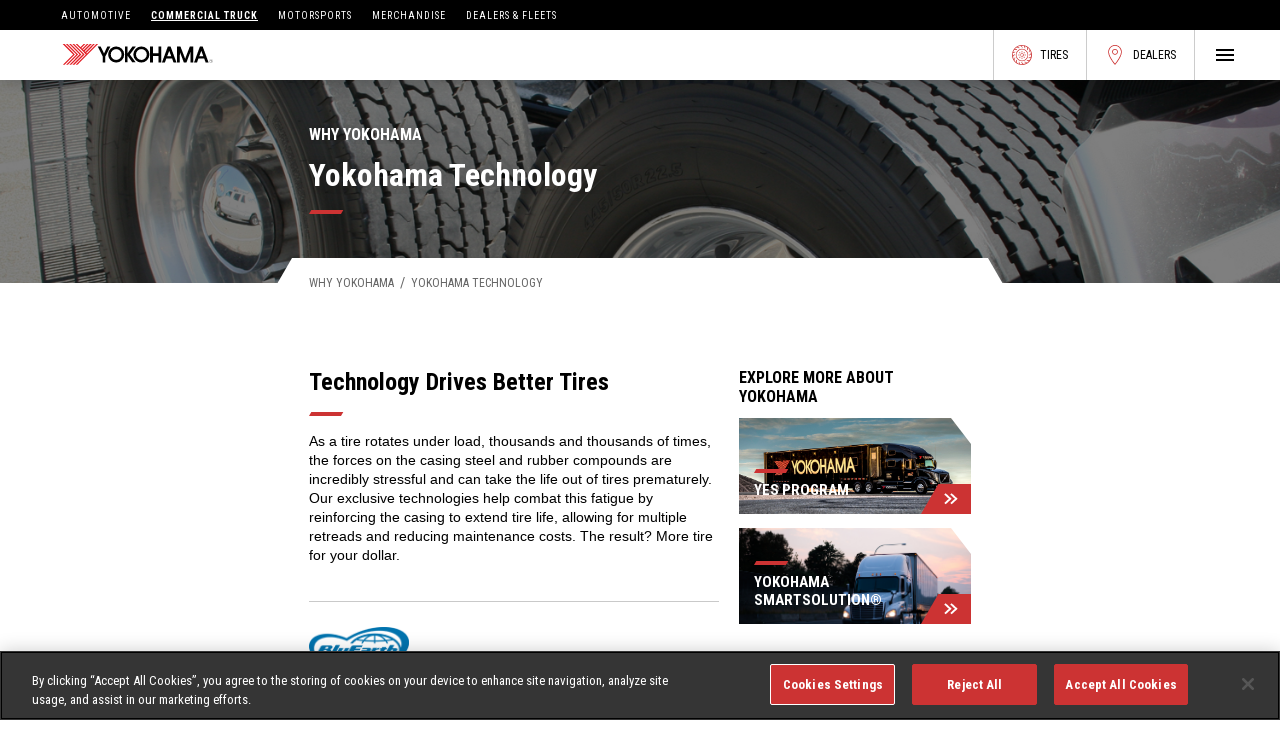

--- FILE ---
content_type: text/html; charset=utf-8
request_url: https://www.yokohamatruck.com/why-yokohama/yokohama-technology
body_size: 24997
content:
<!DOCTYPE html><html><head><meta charSet="utf-8"/><title>Yokohama Technology | Yokohama Truck</title><meta name="generator" content="SEOmatic"/><meta name="keywords" content="thousands, life, tire, casing, extend, rotates, load, times, forces, steel, stressful, reinforcing, allowing, tires, rubber"/><meta name="description" content="As a tire rotates under load, thousands and thousands of times, the forces on the casing steel and rubber compounds are incredibly stressful and can take…"/><meta name="referrer" content="no-referrer-when-downgrade"/><meta name="robots" content="all"/><meta content="en_US" property="og:locale"/><meta content="Yokohama Truck" property="og:site_name"/><meta content="website" property="og:type"/><meta content="https://www.yokohamatruck.com/why-yokohama/yokohama-technology" property="og:url"/><meta content="Yokohama Technology" property="og:title"/><meta content="As a tire rotates under load, thousands and thousands of times, the forces on the casing steel and rubber compounds are incredibly stressful and can take…" property="og:description"/><meta content="https://ytc-bm.s3.us-east-2.amazonaws.com/_1200x630_crop_center-center_82_none/Yokohama_logo.jpg?mtime=1608137940" property="og:image"/><meta content="1200" property="og:image:width"/><meta content="630" property="og:image:height"/><meta content="Yokohama logo" property="og:image:alt"/><meta name="twitter:card" content="summary_large_image"/><meta name="twitter:site" content="@YokohamaTC"/><meta name="twitter:creator" content="@YokohamaTC"/><meta name="twitter:title" content="Yokohama Technology"/><meta name="twitter:description" content="As a tire rotates under load, thousands and thousands of times, the forces on the casing steel and rubber compounds are incredibly stressful and can take…"/><meta name="twitter:image" content="https://ytc-bm.s3.us-east-2.amazonaws.com/_800x418_crop_center-center_82_none/Yokohama_logo.jpg?mtime=1608137940"/><meta name="twitter:image:width" content="800"/><meta name="twitter:image:height" content="418"/><meta name="twitter:image:alt" content="Yokohama logo"/><link href="https://www.yokohamatruck.com/why-yokohama/yokohama-technology" rel="canonical"/><link href="https://www.yokohamatruck.com/" rel="home"/><link type="text/plain" href="https://www.yokohamatruck.com/humans.txt" rel="author"/><link href="https://fonts.googleapis.com/css2?family=Roboto+Condensed:wght@400;700&amp;display=swap" rel="stylesheet"/><meta name="viewport" content="width=device-width, initial-scale=1.0, maximum-scale=1.0, user-scalable=no"/><meta name="facebook-domain-verification" content="dhnqbt00i9xb812era910ti3tajfrq"/><meta name="google-site-verification" content="Tlck7iEbFyTsUAN0qKHtLRs5SJEE6kFvfel50Yjv_Tw"/><meta name="next-head-count" content="33"/><link rel="preload" href="/_next/static/css/a761f10a5f18795c7005.css" as="style"/><link rel="stylesheet" href="/_next/static/css/a761f10a5f18795c7005.css" data-n-g=""/><link rel="preload" href="/_next/static/css/2c9dc9950e28b6a6a62f.css" as="style"/><link rel="stylesheet" href="/_next/static/css/2c9dc9950e28b6a6a62f.css" data-n-p=""/><link rel="preload" href="/_next/static/css/778861cef01f721f5e9d.css" as="style"/><link rel="stylesheet" href="/_next/static/css/778861cef01f721f5e9d.css" data-n-p=""/><link rel="preload" href="/_next/static/css/06b52a812fab11535757.css" as="style"/><link rel="stylesheet" href="/_next/static/css/06b52a812fab11535757.css" data-n-p=""/><link rel="preload" href="/_next/static/css/dfe987be17241aa6b566.css" as="style"/><link rel="stylesheet" href="/_next/static/css/dfe987be17241aa6b566.css" data-n-p=""/><link rel="preload" href="/_next/static/css/bce9a83d2f8ff5d7d584.css" as="style"/><link rel="stylesheet" href="/_next/static/css/bce9a83d2f8ff5d7d584.css" data-n-p=""/><link rel="preload" href="/_next/static/css/7092c851e50cd2993eaf.css" as="style"/><link rel="stylesheet" href="/_next/static/css/7092c851e50cd2993eaf.css" data-n-p=""/><link rel="preload" href="/_next/static/css/250fdb4cfc1371f5915b.css" as="style"/><link rel="stylesheet" href="/_next/static/css/250fdb4cfc1371f5915b.css" data-n-p=""/><noscript data-n-css=""></noscript><link rel="preload" href="/_next/static/chunks/main-19d0e3932acf9788da8f.js" as="script"/><link rel="preload" href="/_next/static/chunks/webpack-245f049e565ebf942e09.js" as="script"/><link rel="preload" href="/_next/static/chunks/framework.da6e78c416fe44b6a1a8.js" as="script"/><link rel="preload" href="/_next/static/chunks/commons.c9c5882369abebab10c8.js" as="script"/><link rel="preload" href="/_next/static/chunks/bff87016d4e945efdb8fdb46582407324fa9a245.20b8ccf138941e81382b.js" as="script"/><link rel="preload" href="/_next/static/chunks/596927cc021f5f913e69fbdedfe2edf005b5d965.d59a8360440666026f91.js" as="script"/><link rel="preload" href="/_next/static/chunks/d1edcd509e188af8a3b11bf83ac465d1fbfeb83c.a95bc5ecfd49d23913bd.js" as="script"/><link rel="preload" href="/_next/static/chunks/b1542cc239bf56c8a14913c0a930efe682b5cf86.0829a4ee78fb5a7da2e7.js" as="script"/><link rel="preload" href="/_next/static/chunks/pages/_app-847a8591965f134d3144.js" as="script"/><link rel="preload" href="/_next/static/chunks/34ae529d8ce2fc5716bbe5c86826264dd6c73bfe.bd7791e71868a05e2a66.js" as="script"/><link rel="preload" href="/_next/static/chunks/34ae529d8ce2fc5716bbe5c86826264dd6c73bfe_CSS.0a0b70788b6411282e55.js" as="script"/><link rel="preload" href="/_next/static/chunks/8213970a3b9be62c4d11c8b3f691220954e2c828.078545878698b6609a85.js" as="script"/><link rel="preload" href="/_next/static/chunks/8213970a3b9be62c4d11c8b3f691220954e2c828_CSS.a83a6a4548b93404854d.js" as="script"/><link rel="preload" href="/_next/static/chunks/5ab82b704f5aea9979397778bae5d47e0c8dfe88.c64ea0e2b4cea689916f.js" as="script"/><link rel="preload" href="/_next/static/chunks/c6aff7ee3b048f25db889a49060a7c61701c79d9_CSS.f6584926f1188e1b5b3e.js" as="script"/><link rel="preload" href="/_next/static/chunks/c6aff7ee3b048f25db889a49060a7c61701c79d9.f4b392f22e9285f39bf6.js" as="script"/><link rel="preload" href="/_next/static/chunks/5ab82b704f5aea9979397778bae5d47e0c8dfe88_CSS.dd32408e2471bd10af40.js" as="script"/><link rel="preload" href="/_next/static/chunks/876806f716f7b843f553204174270502ae0b2d3c_CSS.34e373399cdc573d23ed.js" as="script"/><link rel="preload" href="/_next/static/chunks/876806f716f7b843f553204174270502ae0b2d3c.3334d973062c4f38da87.js" as="script"/><link rel="preload" href="/_next/static/chunks/9f5c2260f0119027b0104f95bf2e118c22848fe4.e99db99a3b58b0150ba8.js" as="script"/><link rel="preload" href="/_next/static/chunks/f1a53d30d23f7bcaf1feb1500040699b1b031369_CSS.deebbea4b29d02f21992.js" as="script"/><link rel="preload" href="/_next/static/chunks/f1a53d30d23f7bcaf1feb1500040699b1b031369.be353783ef4309eebf49.js" as="script"/><link rel="preload" href="/_next/static/chunks/b6040390b37f1c8c04d80fd70a29cd9078758f80.2479d719d4a4ffb3bd7b.js" as="script"/><link rel="preload" href="/_next/static/chunks/b6040390b37f1c8c04d80fd70a29cd9078758f80_CSS.9eafdc60c89ce27dac00.js" as="script"/><link rel="preload" href="/_next/static/chunks/pages/why-yokohama/yokohama-technology-7e68ee9c7d8f900732c4.js" as="script"/><style id="__jsx-2475014189">:root{--navHeight:112px;--mainNavHeight:72px;--universalNavHeight:40px;--pageSectionNavHeight:49px;--scrollWidth:0px;}</style><style id="__jsx-2475945842">@-webkit-keyframes itemFwd-jsx-2475945842{from{ opacity: 0;;}to{ opacity: 1;;}}@keyframes itemFwd-jsx-2475945842{from{ opacity: 0;;}to{ opacity: 1;;}}@-webkit-keyframes itemRev-jsx-2475945842{from{ opacity: 1;;}to{ opacity: 0;;}}@keyframes itemRev-jsx-2475945842{from{ opacity: 1;;}to{ opacity: 0;;}}.item.jsx-2475945842{-webkit-animation-delay:0s;animation-delay:0s;-webkit-animation-duration:232ms;animation-duration:232ms;-webkit-animation-fill-mode:both;animation-fill-mode:both;opacity: 0; ;}.itemFwd.jsx-2475945842{-webkit-animation-name:itemFwd-jsx-2475945842;animation-name:itemFwd-jsx-2475945842;}.itemRev.jsx-2475945842{-webkit-animation-name:itemRev-jsx-2475945842;animation-name:itemRev-jsx-2475945842;}</style><style id="__jsx-1338531962">@-webkit-keyframes itemFwd-jsx-1338531962{from{transform: translate(70%); opacity: 0;;}to{transform: translate(0%); opacity: 1;;}}@keyframes itemFwd-jsx-1338531962{from{transform: translate(70%); opacity: 0;;}to{transform: translate(0%); opacity: 1;;}}@-webkit-keyframes itemRev-jsx-1338531962{from{transform: translate(0%); opacity: 1;;}to{transform: translate(70%); opacity: 0;;}}@keyframes itemRev-jsx-1338531962{from{transform: translate(0%); opacity: 1;;}to{transform: translate(70%); opacity: 0;;}}.item.jsx-1338531962{-webkit-animation-delay:0s;animation-delay:0s;-webkit-animation-duration:232ms;animation-duration:232ms;-webkit-animation-fill-mode:both;animation-fill-mode:both;opacity: 0; transform: translate(70%);;}.itemFwd.jsx-1338531962{-webkit-animation-name:itemFwd-jsx-1338531962;animation-name:itemFwd-jsx-1338531962;}.itemRev.jsx-1338531962{-webkit-animation-name:itemRev-jsx-1338531962;animation-name:itemRev-jsx-1338531962;}</style></head><body><div id="__next"><div class="jsx-2475014189 Layout_app__2q-Ra app"><div class="HeaderSection_headerWrapper__1P1Fy"><header class="HeaderSection_header__11-rQ"><section class="UniversalNav_section__vZ4RN"><nav class="UniversalNav_nav__3U0xh"><div class="UniversalNav_navInner__2g1me"><a href="https://www.yokohamatire.com" target="_blank" rel="noopener noreferrer">Automotive</a><a class="UniversalNav_active__15JR-">Commercial Truck</a><a href="https://www.yokohamatire.com/motorsports" target="_blank" rel="noopener noreferrer">Motorsports</a><a href="https://merchandise.yokohamatire.com" target="_blank" rel="noopener noreferrer">Merchandise</a><a href="/dealers-fleets">Dealers &amp; Fleets</a></div></nav></section><section class="MainNav_section__O50RO"><nav class="MainNav_nav__3R1_m"><a class="MainNav_logo__1VLIT" href="/"><svg id="Layer_1" data-name="Layer 1" xmlns="http://www.w3.org/2000/svg" viewBox="0 0 500 73.04"><polygon fill="#e31f26" points="7.05 0.01 0.98 0 35.55 34.58 35.69 34.7 35.55 34.85 1.23 69.17 7.31 69.17 41.76 34.7 7.05 0.01"></polygon><polygon fill="#e31f26" points="17.72 0.01 11.64 0.01 46.2 34.58 46.35 34.7 46.2 34.85 11.9 69.16 17.99 69.16 52.43 34.7 17.72 0.01"></polygon><polygon fill="#e31f26" points="28.4 0 22.34 0.01 56.89 34.58 57.01 34.7 56.89 34.85 22.58 69.16 28.66 69.16 63.13 34.7 28.4 0"></polygon><polygon fill="#e31f26" points="39.08 0 32.99 0 67.56 34.56 67.7 34.7 67.56 34.85 33.24 69.16 39.33 69.17 73.79 34.7 39.08 0"></polygon><path fill="#e31f26" d="M81.55,31.52l-.14.14-.13-.14-2-2-.13-.16.13-.13L108.49,0h-6.08L76.22,26.19l-.15.15-.13-.15-2-2L73.79,24l.14-.13L97.81,0H91.73L70.89,20.86l-.14.15-.15-.15-2-2-.15-.14.15-.16L87.14,0H81.06L65.55,15.52l-.15.15-.14-.16-2-2-.14-.15.14-.13L76.45,0H70.39L60.2,10.17l-.13.14-.13-.14L49.77,0h-6.1L78.24,34.56l.12.14-.12.15L43.93,69.16H50c.13-.1,34.59-34.58,34.59-34.58L119.17,0h-6.09Z"></path><polygon fill="#000" points="159.4 8.65 149.58 8.65 138.53 31.31 127.47 8.65 117.65 8.65 134.2 41.55 134.2 61.18 142.83 61.17 142.83 41.55 159.4 8.65"></polygon><path fill="#000" d="M161,34.92a18,18,0,1,0,18-18,18,18,0,0,0-18,18M179,8.21A26.71,26.71,0,1,1,152.3,34.92,26.71,26.71,0,0,1,179,8.21"></path><path fill="#000" d="M244.92,34.89a18,18,0,1,0,18-18,18,18,0,0,0-18,18m18-26.7a26.72,26.72,0,1,1-26.74,26.7,26.75,26.75,0,0,1,26.74-26.7"></path><polygon fill="#000" points="244.73 8.21 233.25 8.21 217.11 30.57 217.11 8.21 207.97 8.21 207.97 60.74 217.11 60.74 217.11 39.09 232.49 60.74 243.97 60.74 224.43 34.99 244.73 8.21"></polygon><polygon fill="#000" points="320.13 8.62 320.13 30.93 301.28 30.93 301.28 8.62 291.91 8.62 291.91 61.17 301.28 61.17 301.28 39.94 320.13 39.94 320.13 61.17 329.47 61.17 329.47 8.66 320.13 8.62"></polygon><path fill="#000" d="M349,40.39l6.6-17.87,6.62,17.87Zm20.87,20.78h9.82L360.22,8.62h-9.34l-19.4,52.55h9.8l4.83-13.39H365Z"></path><path fill="#000" d="M455.83,40.39l6.61-17.89,6.62,17.89ZM476.7,61.17h9.83L467.14,8.62h-1l-8,0h-.4L438.35,61.17h9.85L453,47.76h18.88Z"></path><polygon fill="#000" points="432.97 8.62 426.08 8.62 424.1 8.66 408.62 48.91 393.13 8.62 391.13 8.66 384.28 8.62 381.58 8.66 381.58 61.17 390.97 61.17 391.13 26.83 404.23 61.17 404.64 61.17 412.56 61.17 412.97 61.17 426.09 26.83 426.25 61.17 435.66 61.17 435.66 8.62 432.97 8.62"></polygon><path fill="#000" d="M489.94,56.3a4.74,4.74,0,1,1,4.73,4.75,4.74,4.74,0,0,1-4.73-4.75m-.6,0A5.33,5.33,0,1,0,494.67,51a5.33,5.33,0,0,0-5.33,5.32"></path><path fill="#000" d="M493.32,55.94h1.44a1.65,1.65,0,0,0,.71-.12.84.84,0,0,0,.4-.37,1.14,1.14,0,0,0,.15-.56,1,1,0,0,0-.28-.75,1.14,1.14,0,0,0-.82-.26h-1.6Zm-.69,3.48V53.19h2.26a2.53,2.53,0,0,1,1.05.16,1.35,1.35,0,0,1,.55.58,2,2,0,0,1,.22,1,1.79,1.79,0,0,1-.36,1.14,1.69,1.69,0,0,1-1.07.56,1.45,1.45,0,0,1,.43.35,3.68,3.68,0,0,1,.54.79l.88,1.7h-.85l-.67-1.29a7,7,0,0,0-.6-1,1.07,1.07,0,0,0-.39-.36,1.25,1.25,0,0,0-.53-.1h-.77v2.78Z"></path></svg></a><div class="MainNav_hoverWrapper__2X-qe"><div class="MainNav_menuItem__yBDVk">Shop Tires<div class="MenuDropdown_section__3w3NI MainNav_dropdownMenu__3NJW4"><div class="MenuDropdown_bkImg__1AyP0" style="position:absolute;width:100%;height:100%;top:0px;left:0px;z-index:-1"><div style="z-index:0;position:absolute;width:100%;height:100%;top:0px;left:0px;background-image:url(https://ytc-bm.s3.us-east-2.amazonaws.com/RS6357_2S6A2430-scr.JPG);background-size:cover;background-position:center center;background-repeat:no-repeat"></div><div style="z-index:1;position:absolute;width:100%;height:100%;top:0px;left:0px;background:rgba(0, 0, 0, .5)"></div></div><div class="Container_container__35NGI"><ul class="MenuDropdown_listLevel1__2pYjG"><div class="MenuDropdown_liWrapper__1E-8c"><li class="MenuDropdown_listItemLevel1__34duU"><a>by application</a><svg version="1.2" xmlns="http://www.w3.org/2000/svg" xmlns:xlink="http://www.w3.org/1999/xlink" overflow="visible" preserveAspectRatio="none" viewBox="0 0 24 24" width="24" height="22"><g><path d="M8.59 16.34l4.58-4.59-4.58-4.59L10 5.75l6 6-6 6z" vector-effect="non-scaling-stroke"></path></g></svg><ul class="MenuDropdown_listLevel2__4eIV2"><li class="MenuDropdown_listItemLevel2__1bWju"><a class="MenuDropdown_isLink__2mSj5" href="/tire-search/by-application?application=long-haul">Long Haul</a></li><li class="MenuDropdown_listItemLevel2__1bWju"><a class="MenuDropdown_isLink__2mSj5" href="/tire-search/by-application?application=regional">Regional</a></li><li class="MenuDropdown_listItemLevel2__1bWju"><a class="MenuDropdown_isLink__2mSj5" href="/tire-search/by-application?application=pickup-delivery">Pickup/Delivery</a></li><li class="MenuDropdown_listItemLevel2__1bWju"><a class="MenuDropdown_isLink__2mSj5" href="/tire-search/by-application?application=on-off-highway">On/Off-Highway</a></li><li class="MenuDropdown_listItemLevel2__1bWju"><a class="MenuDropdown_isLink__2mSj5" href="/tire-search/by-application?application=waste-sanitation">Waste/Sanitation</a></li></ul></li></div><div class="MenuDropdown_liWrapper__1E-8c"><li class="MenuDropdown_listItemLevel1__34duU"><a>by position type</a><svg version="1.2" xmlns="http://www.w3.org/2000/svg" xmlns:xlink="http://www.w3.org/1999/xlink" overflow="visible" preserveAspectRatio="none" viewBox="0 0 24 24" width="24" height="22"><g><path d="M8.59 16.34l4.58-4.59-4.58-4.59L10 5.75l6 6-6 6z" vector-effect="non-scaling-stroke"></path></g></svg><ul class="MenuDropdown_listLevel2__4eIV2"><li class="MenuDropdown_listItemLevel2__1bWju"><a class="MenuDropdown_isLink__2mSj5" href="/tire-search/by-application?positionType=all-position-steer">All Position/Steer</a></li><li class="MenuDropdown_listItemLevel2__1bWju"><a class="MenuDropdown_isLink__2mSj5" href="/tire-search/by-application?positionType=drive">Drive</a></li><li class="MenuDropdown_listItemLevel2__1bWju"><a class="MenuDropdown_isLink__2mSj5" href="/tire-search/by-application?positionType=trailer">Trailer</a></li></ul></li></div></ul></div></div></div></div><div class="MainNav_hoverWrapper__2X-qe"><div class="MainNav_menuItem__yBDVk">About Us<div class="MenuDropdown_section__3w3NI MainNav_dropdownMenu__3NJW4"><div class="MenuDropdown_bkImg__1AyP0" style="position:absolute;width:100%;height:100%;top:0px;left:0px;z-index:-1"><div style="z-index:0;position:absolute;width:100%;height:100%;top:0px;left:0px;background-image:url(https://ytc-bm.s3.us-east-2.amazonaws.com/RS6354_2S6A2330-scr_2021-01-26-011457.JPG);background-size:cover;background-position:center center;background-repeat:no-repeat"></div><div style="z-index:1;position:absolute;width:100%;height:100%;top:0px;left:0px;background:rgba(0, 0, 0, .5)"></div></div><div class="Container_container__35NGI"><ul class="MenuDropdown_listLevel1__2pYjG"><div class="MenuDropdown_liWrapper__1E-8c"><li class="MenuDropdown_listItemLevel1__34duU"><a class="MenuDropdown_isLink__2mSj5" href="/company">Company</a></li></div><div class="MenuDropdown_liWrapper__1E-8c"><li class="MenuDropdown_listItemLevel1__34duU"><a>Why Yokohama</a><svg version="1.2" xmlns="http://www.w3.org/2000/svg" xmlns:xlink="http://www.w3.org/1999/xlink" overflow="visible" preserveAspectRatio="none" viewBox="0 0 24 24" width="24" height="22"><g><path d="M8.59 16.34l4.58-4.59-4.58-4.59L10 5.75l6 6-6 6z" vector-effect="non-scaling-stroke"></path></g></svg><ul class="MenuDropdown_listLevel2__4eIV2"><li class="MenuDropdown_listItemLevel2__1bWju"><a class="MenuDropdown_isLink__2mSj5" href="/why-yokohama/smart-solution">SmartSolution</a></li><li class="MenuDropdown_listItemLevel2__1bWju"><a class="MenuDropdown_isLink__2mSj5" href="/smartsolution/availability/yes-program">YES Program</a></li><li class="MenuDropdown_listItemLevel2__1bWju"><a class="MenuDropdown_isLink__2mSj5" href="/why-yokohama/yokohama-technology">Yokohama Technology</a></li><li class="MenuDropdown_listItemLevel2__1bWju"><a class="MenuDropdown_isLink__2mSj5" href="/why-yokohama/advantage">Yokohama ADVANTAGE</a></li><li class="MenuDropdown_listItemLevel2__1bWju"><a href="https://www.yokohamatruck.com/contact?inquiry=Become%20a%20Dealer" target="_blank" rel="noopener noreferrer" class="MenuDropdown_isLink__2mSj5">Become A Dealer</a></li></ul></li></div><div class="MenuDropdown_liWrapper__1E-8c"><li class="MenuDropdown_listItemLevel1__34duU"><a class="MenuDropdown_isLink__2mSj5" href="/newsroom">Newsroom</a></li></div><div class="MenuDropdown_liWrapper__1E-8c"><li class="MenuDropdown_listItemLevel1__34duU"><a class="MenuDropdown_isLink__2mSj5" href="/careers">Careers</a></li></div><div class="MenuDropdown_liWrapper__1E-8c"><li class="MenuDropdown_listItemLevel1__34duU"><a class="MenuDropdown_isLink__2mSj5" href="/contact">Contact Us</a></li></div></ul></div></div></div></div><div class="MainNav_hoverWrapper__2X-qe"><div class="MainNav_menuItem__yBDVk">Owners Circle<div class="MenuDropdown_section__3w3NI MainNav_dropdownMenu__3NJW4"><div class="MenuDropdown_bkImg__1AyP0" style="position:absolute;width:100%;height:100%;top:0px;left:0px;z-index:-1"><div style="z-index:0;position:absolute;width:100%;height:100%;top:0px;left:0px;background-image:url(https://ytc-bm.s3.us-east-2.amazonaws.com/RS6433_1310_YTC_COMM_2013_Comm_UWB_171-scr.JPG);background-size:cover;background-position:center center;background-repeat:no-repeat"></div><div style="z-index:1;position:absolute;width:100%;height:100%;top:0px;left:0px;background:rgba(0, 0, 0, .5)"></div></div><div class="Container_container__35NGI"><ul class="MenuDropdown_listLevel1__2pYjG"><div class="MenuDropdown_liWrapper__1E-8c"><li class="MenuDropdown_listItemLevel1__34duU"><a class="MenuDropdown_isLink__2mSj5" href="/owners-circle/warranty">Warranty &amp; Tire Safety</a></li></div><div class="MenuDropdown_liWrapper__1E-8c"><li class="MenuDropdown_listItemLevel1__34duU"><a class="MenuDropdown_isLink__2mSj5" href="/owners-circle/recalls">Recalls</a></li></div><div class="MenuDropdown_liWrapper__1E-8c"><li class="MenuDropdown_listItemLevel1__34duU"><a href="http://eco.yokohamatire.com/TireRegistration/" target="_blank" rel="noopener noreferrer" class="MenuDropdown_isLink__2mSj5">Register Your Tires</a></li></div></ul></div></div></div></div><div class="MainNav_hoverWrapper__2X-qe"><div class="MainNav_menuItem__yBDVk">Tires 101<div class="MenuDropdown_section__3w3NI MainNav_dropdownMenu__3NJW4"><div class="MenuDropdown_bkImg__1AyP0" style="position:absolute;width:100%;height:100%;top:0px;left:0px;z-index:-1"><div style="z-index:0;position:absolute;width:100%;height:100%;top:0px;left:0px;background-image:url(https://ytc-bm.s3.us-east-2.amazonaws.com/RS6358_2S6A2438-scr.JPG);background-size:cover;background-position:center center;background-repeat:no-repeat"></div><div style="z-index:1;position:absolute;width:100%;height:100%;top:0px;left:0px;background:rgba(0, 0, 0, .5)"></div></div><div class="Container_container__35NGI"><ul class="MenuDropdown_listLevel1__2pYjG"><div class="MenuDropdown_liWrapper__1E-8c"><li class="MenuDropdown_listItemLevel1__34duU"><a>Understanding Your Tires</a><svg version="1.2" xmlns="http://www.w3.org/2000/svg" xmlns:xlink="http://www.w3.org/1999/xlink" overflow="visible" preserveAspectRatio="none" viewBox="0 0 24 24" width="24" height="22"><g><path d="M8.59 16.34l4.58-4.59-4.58-4.59L10 5.75l6 6-6 6z" vector-effect="non-scaling-stroke"></path></g></svg><ul class="MenuDropdown_listLevel2__4eIV2"><li class="MenuDropdown_listItemLevel2__1bWju"><a class="MenuDropdown_isLink__2mSj5" href="/tires-101/understanding-your-tires/reading-a-sidewall">Reading a Sidewall</a></li><li class="MenuDropdown_listItemLevel2__1bWju"><a class="MenuDropdown_isLink__2mSj5" href="/tires-101/understanding-your-tires/tire-dimensions">Tire Dimensions</a></li><li class="MenuDropdown_listItemLevel2__1bWju"><a class="MenuDropdown_isLink__2mSj5" href="/tires-101/understanding-your-tires/service-description">Service Description</a></li></ul></li></div><div class="MenuDropdown_liWrapper__1E-8c"><li class="MenuDropdown_listItemLevel1__34duU"><a>Tire Technology</a><svg version="1.2" xmlns="http://www.w3.org/2000/svg" xmlns:xlink="http://www.w3.org/1999/xlink" overflow="visible" preserveAspectRatio="none" viewBox="0 0 24 24" width="24" height="22"><g><path d="M8.59 16.34l4.58-4.59-4.58-4.59L10 5.75l6 6-6 6z" vector-effect="non-scaling-stroke"></path></g></svg><ul class="MenuDropdown_listLevel2__4eIV2"><li class="MenuDropdown_listItemLevel2__1bWju"><a class="MenuDropdown_isLink__2mSj5" href="/tires-101/tire-technology/tire-compound">Tire Compound</a></li><li class="MenuDropdown_listItemLevel2__1bWju"><a class="MenuDropdown_isLink__2mSj5" href="/tires-101/tire-technology/tire-construction">Tire Construction</a></li><li class="MenuDropdown_listItemLevel2__1bWju"><a class="MenuDropdown_isLink__2mSj5" href="/tires-101/tire-technology/tread-design">Tread Design</a></li><li class="MenuDropdown_listItemLevel2__1bWju"><a class="MenuDropdown_isLink__2mSj5" href="/tires-101/tire-technology/tire-application">Tire Applications and Positions</a></li></ul></li></div><div class="MenuDropdown_liWrapper__1E-8c"><li class="MenuDropdown_listItemLevel1__34duU"><a>Maintenance &amp; Care</a><svg version="1.2" xmlns="http://www.w3.org/2000/svg" xmlns:xlink="http://www.w3.org/1999/xlink" overflow="visible" preserveAspectRatio="none" viewBox="0 0 24 24" width="24" height="22"><g><path d="M8.59 16.34l4.58-4.59-4.58-4.59L10 5.75l6 6-6 6z" vector-effect="non-scaling-stroke"></path></g></svg><ul class="MenuDropdown_listLevel2__4eIV2"><li class="MenuDropdown_listItemLevel2__1bWju"><a class="MenuDropdown_isLink__2mSj5" href="/tires-101/maintenance-care/mounting-vibration">Mounting &amp; Vibration</a></li><li class="MenuDropdown_listItemLevel2__1bWju"><a class="MenuDropdown_isLink__2mSj5" href="/tires-101/maintenance-care/tire-pressure">Tire Pressure</a></li><li class="MenuDropdown_listItemLevel2__1bWju"><a class="MenuDropdown_isLink__2mSj5" href="/tires-101/maintenance-care/alignment">Alignment</a></li><li class="MenuDropdown_listItemLevel2__1bWju"><a class="MenuDropdown_isLink__2mSj5" href="/tires-101/maintenance-care/tire-inspection">Tire Inspection</a></li><li class="MenuDropdown_listItemLevel2__1bWju"><a class="MenuDropdown_isLink__2mSj5" href="/tires-101/maintenance-care/tire-istorage">Tire Storage</a></li></ul></li></div></ul></div></div></div></div><div class="MainNav_hoverWrapper__2X-qe"><div class="MainNav_menuItem__yBDVk">Tire Tools<div class="MenuDropdown_section__3w3NI MainNav_dropdownMenu__3NJW4"><div class="Container_container__35NGI"><ul class="MenuDropdown_listLevel1__2pYjG"><div class="MenuDropdown_liWrapper__1E-8c"><li class="MenuDropdown_listItemLevel1__34duU"><a class="MenuDropdown_isLink__2mSj5" href="/tire-tools/tire-inspection-guide">Tire Inspection Guide</a></li></div><div class="MenuDropdown_liWrapper__1E-8c"><li class="MenuDropdown_listItemLevel1__34duU"><a class="MenuDropdown_isLink__2mSj5" href="/tire-tools/inflation-pressure-calculator">Inflation Pressure Calculator</a></li></div><div class="MenuDropdown_liWrapper__1E-8c"><li class="MenuDropdown_listItemLevel1__34duU"><a class="MenuDropdown_isLink__2mSj5" href="/tire-tools/fuel-savings-calculator">Fuel Savings Calculator</a></li></div><div class="MenuDropdown_liWrapper__1E-8c"><li class="MenuDropdown_listItemLevel1__34duU"><a href="https://ytc-bm.s3.us-east-2.amazonaws.com/CommercialTireReferenceGuide.pdf" target="_blank" rel="noopener noreferrer" class="MenuDropdown_isLink__2mSj5">Commercial Tire Reference Guide</a></li></div><div class="MenuDropdown_liWrapper__1E-8c"><li class="MenuDropdown_listItemLevel1__34duU"><a href="https://ytc-bm.s3.us-east-2.amazonaws.com/2508_YTC_COMM-CPLB-Update-FINAL.pdf" target="_blank" rel="noopener noreferrer" class="MenuDropdown_isLink__2mSj5">Commercial Product Lineup</a></li></div></ul></div></div></div></div><div class="MainNav_hoverWrapper__2X-qe"><div class="MainNav_menuItem__yBDVk">Tire Finder<a href="/tires"></a></div></div><div class="MainNav_hoverWrapper__2X-qe MainNav_searchDropdown__36GyT"><div class="MainNav_menuItem__yBDVk">Search <svg version="1.2" xmlns="http://www.w3.org/2000/svg" xmlns:xlink="http://www.w3.org/1999/xlink" overflow="visible" preserveAspectRatio="none" viewBox="0 0 24 24" width="20" height="20"><g><path d="M15.33,10.66c-0.01,2.57-2.09,4.65-4.66,4.66c-1.24,0.03-2.43-0.45-3.3-1.33c-0.9-0.87-1.4-2.08-1.37-3.33  c-0.02-1.24,0.48-2.44,1.37-3.3c0.86-0.89,2.06-1.39,3.3-1.37c1.25-0.03,2.46,0.47,3.33,1.37c0.89,0.86,1.39,2.06,1.37,3.3l0,0  H15.33z M20.66,19.32c0.01-0.35-0.14-0.69-0.39-0.94l-3.57-3.57c0.85-1.21,1.31-2.67,1.3-4.15c0-0.98-0.19-1.95-0.58-2.85  c-0.73-1.77-2.13-3.17-3.9-3.9c-1.82-0.77-3.88-0.77-5.7,0c-1.77,0.73-3.17,2.13-3.9,3.9c-0.77,1.82-0.77,3.88,0,5.7  c0.73,1.77,2.13,3.17,3.9,3.9c0.9,0.39,1.87,0.58,2.85,0.58c1.48,0.01,2.93-0.44,4.15-1.29l3.57,3.56c0.24,0.26,0.58,0.41,0.94,0.4  C20.06,20.65,20.65,20.06,20.66,19.32L20.66,19.32L20.66,19.32z" vector-effect="non-scaling-stroke"></path></g></svg><div class="MenuDropdown_customSection__p16-q MainNav_dropdownMenu__3NJW4"><div class="Container_container__35NGI"><div class="MainNav_innerContainer__3zPUF"><div class="MainNav_inputWrapper__2XXb9"><input type="text" placeholder="Type here to start your search..." value=""/><div class="MainNav_magBk__3HvhU"><svg version="1.2" xmlns="http://www.w3.org/2000/svg" xmlns:xlink="http://www.w3.org/1999/xlink" overflow="visible" preserveAspectRatio="none" viewBox="0 0 24 24" width="32" height="32"><g><path d="M15.33,10.66c-0.01,2.57-2.09,4.65-4.66,4.66c-1.24,0.03-2.43-0.45-3.3-1.33c-0.9-0.87-1.4-2.08-1.37-3.33  c-0.02-1.24,0.48-2.44,1.37-3.3c0.86-0.89,2.06-1.39,3.3-1.37c1.25-0.03,2.46,0.47,3.33,1.37c0.89,0.86,1.39,2.06,1.37,3.3l0,0  H15.33z M20.66,19.32c0.01-0.35-0.14-0.69-0.39-0.94l-3.57-3.57c0.85-1.21,1.31-2.67,1.3-4.15c0-0.98-0.19-1.95-0.58-2.85  c-0.73-1.77-2.13-3.17-3.9-3.9c-1.82-0.77-3.88-0.77-5.7,0c-1.77,0.73-3.17,2.13-3.9,3.9c-0.77,1.82-0.77,3.88,0,5.7  c0.73,1.77,2.13,3.17,3.9,3.9c0.9,0.39,1.87,0.58,2.85,0.58c1.48,0.01,2.93-0.44,4.15-1.29l3.57,3.56c0.24,0.26,0.58,0.41,0.94,0.4  C20.06,20.65,20.65,20.06,20.66,19.32L20.66,19.32L20.66,19.32z" vector-effect="non-scaling-stroke"></path></g></svg></div></div><div class="MainNav_bottomLinkNames__2DYSB"><div class="MainNav_left__2Kv_N">Popular</div><div class="MainNav_right__cATrn">Quick Links</div></div><div class="MainNav_bottomLinks__K5RvI"><div class="MainNav_left__2Kv_N"><a href="/tires">Tire Finder</a></div><div class="MainNav_right__cATrn"><a href="/newsroom">Newsroom</a><a href="/owners-circle/warranty">Warranty</a></div></div></div></div></div></div></div><button class="buttonLinks_redParallelogram__YIk4G MainNav_findADealer__3anSU"><a href="/dealer-locator"></a><span>Find a Dealer</span></button></nav></section></header><header class="HeaderSection_header__11-rQ HeaderSection_mobileHeader__3mKlb"><section class="UniversalNav_section__vZ4RN"><nav class="UniversalNav_nav__3U0xh"><div class="UniversalNav_navInner__2g1me"><a href="https://www.yokohamatire.com" target="_blank" rel="noopener noreferrer">Automotive</a><a class="UniversalNav_active__15JR-">Commercial Truck</a><a href="https://www.yokohamatire.com/motorsports" target="_blank" rel="noopener noreferrer">Motorsports</a><a href="https://merchandise.yokohamatire.com" target="_blank" rel="noopener noreferrer">Merchandise</a><a href="/dealers-fleets">Dealers &amp; Fleets</a></div></nav></section><section class="MobileNav_section__b7ISu"><nav class="MobileNav_nav__NaZxn"><a class="MobileNav_logo__30tb2" href="/"><svg id="Layer_1" data-name="Layer 1" xmlns="http://www.w3.org/2000/svg" viewBox="0 0 500 73.04"><polygon fill="#e31f26" points="7.05 0.01 0.98 0 35.55 34.58 35.69 34.7 35.55 34.85 1.23 69.17 7.31 69.17 41.76 34.7 7.05 0.01"></polygon><polygon fill="#e31f26" points="17.72 0.01 11.64 0.01 46.2 34.58 46.35 34.7 46.2 34.85 11.9 69.16 17.99 69.16 52.43 34.7 17.72 0.01"></polygon><polygon fill="#e31f26" points="28.4 0 22.34 0.01 56.89 34.58 57.01 34.7 56.89 34.85 22.58 69.16 28.66 69.16 63.13 34.7 28.4 0"></polygon><polygon fill="#e31f26" points="39.08 0 32.99 0 67.56 34.56 67.7 34.7 67.56 34.85 33.24 69.16 39.33 69.17 73.79 34.7 39.08 0"></polygon><path fill="#e31f26" d="M81.55,31.52l-.14.14-.13-.14-2-2-.13-.16.13-.13L108.49,0h-6.08L76.22,26.19l-.15.15-.13-.15-2-2L73.79,24l.14-.13L97.81,0H91.73L70.89,20.86l-.14.15-.15-.15-2-2-.15-.14.15-.16L87.14,0H81.06L65.55,15.52l-.15.15-.14-.16-2-2-.14-.15.14-.13L76.45,0H70.39L60.2,10.17l-.13.14-.13-.14L49.77,0h-6.1L78.24,34.56l.12.14-.12.15L43.93,69.16H50c.13-.1,34.59-34.58,34.59-34.58L119.17,0h-6.09Z"></path><polygon fill="#000" points="159.4 8.65 149.58 8.65 138.53 31.31 127.47 8.65 117.65 8.65 134.2 41.55 134.2 61.18 142.83 61.17 142.83 41.55 159.4 8.65"></polygon><path fill="#000" d="M161,34.92a18,18,0,1,0,18-18,18,18,0,0,0-18,18M179,8.21A26.71,26.71,0,1,1,152.3,34.92,26.71,26.71,0,0,1,179,8.21"></path><path fill="#000" d="M244.92,34.89a18,18,0,1,0,18-18,18,18,0,0,0-18,18m18-26.7a26.72,26.72,0,1,1-26.74,26.7,26.75,26.75,0,0,1,26.74-26.7"></path><polygon fill="#000" points="244.73 8.21 233.25 8.21 217.11 30.57 217.11 8.21 207.97 8.21 207.97 60.74 217.11 60.74 217.11 39.09 232.49 60.74 243.97 60.74 224.43 34.99 244.73 8.21"></polygon><polygon fill="#000" points="320.13 8.62 320.13 30.93 301.28 30.93 301.28 8.62 291.91 8.62 291.91 61.17 301.28 61.17 301.28 39.94 320.13 39.94 320.13 61.17 329.47 61.17 329.47 8.66 320.13 8.62"></polygon><path fill="#000" d="M349,40.39l6.6-17.87,6.62,17.87Zm20.87,20.78h9.82L360.22,8.62h-9.34l-19.4,52.55h9.8l4.83-13.39H365Z"></path><path fill="#000" d="M455.83,40.39l6.61-17.89,6.62,17.89ZM476.7,61.17h9.83L467.14,8.62h-1l-8,0h-.4L438.35,61.17h9.85L453,47.76h18.88Z"></path><polygon fill="#000" points="432.97 8.62 426.08 8.62 424.1 8.66 408.62 48.91 393.13 8.62 391.13 8.66 384.28 8.62 381.58 8.66 381.58 61.17 390.97 61.17 391.13 26.83 404.23 61.17 404.64 61.17 412.56 61.17 412.97 61.17 426.09 26.83 426.25 61.17 435.66 61.17 435.66 8.62 432.97 8.62"></polygon><path fill="#000" d="M489.94,56.3a4.74,4.74,0,1,1,4.73,4.75,4.74,4.74,0,0,1-4.73-4.75m-.6,0A5.33,5.33,0,1,0,494.67,51a5.33,5.33,0,0,0-5.33,5.32"></path><path fill="#000" d="M493.32,55.94h1.44a1.65,1.65,0,0,0,.71-.12.84.84,0,0,0,.4-.37,1.14,1.14,0,0,0,.15-.56,1,1,0,0,0-.28-.75,1.14,1.14,0,0,0-.82-.26h-1.6Zm-.69,3.48V53.19h2.26a2.53,2.53,0,0,1,1.05.16,1.35,1.35,0,0,1,.55.58,2,2,0,0,1,.22,1,1.79,1.79,0,0,1-.36,1.14,1.69,1.69,0,0,1-1.07.56,1.45,1.45,0,0,1,.43.35,3.68,3.68,0,0,1,.54.79l.88,1.7h-.85l-.67-1.29a7,7,0,0,0-.6-1,1.07,1.07,0,0,0-.39-.36,1.25,1.25,0,0,0-.53-.1h-.77v2.78Z"></path></svg></a><div class="MobileNav_middle__2YskC"></div><button class="MobileNav_tiresBtn__2OJ2d"><svg version="1.1" xmlns="http://www.w3.org/2000/svg" xmlns:xlink="http://www.w3.org/1999/xlink" viewBox="0 0 24 24" xml:space="preserve" width="24" height="24"><g><path d="M12,14c1.1,0,2.1-0.9,2.1-2s-0.9-2-2-2.1c-1.1,0-2.1,0.9-2.1,2C10,13.1,10.9,14,12,14z M12,10.6 c0.8,0,1.3,0.6,1.3,1.4c0,0.7-0.6,1.3-1.4,1.3c-0.8,0-1.3-0.6-1.3-1.4C10.7,11.2,11.3,10.6,12,10.6z"></path><path d="M12,8.9c0.4,0,0.7-0.3,0.7-0.7c0-0.4-0.3-0.7-0.7-0.7s-0.7,0.3-0.7,0.7C11.3,8.7,11.6,9,12,8.9z"></path><path d="M8.3,12.7C8.7,12.7,9,12.4,9,12s-0.3-0.7-0.7-0.7c-0.4,0-0.7,0.3-0.7,0.7C7.6,12.4,7.9,12.7,8.3,12.7z"></path><path d="M15.1,12c0,0.4,0.3,0.7,0.7,0.7c0.4,0,0.7-0.3,0.7-0.7s-0.3-0.7-0.7-0.7C15.3,11.3,15,11.6,15.1,12z"></path><path d="M12,15.1c-0.4,0-0.7,0.3-0.7,0.7c0,0.4,0.3,0.7,0.7,0.7s0.7-0.3,0.7-0.7S12.4,15.1,12,15.1z"></path><path d="M9.4,10C9.7,10,10,9.7,10,9.4C10,9,9.7,8.7,9.4,8.7C9,8.7,8.7,9,8.7,9.4C8.7,9.7,9,10,9.4,10z"></path><path d="M14.6,14c-0.4,0-0.7,0.3-0.7,0.7s0.3,0.7,0.7,0.7s0.7-0.3,0.7-0.7S15,14,14.6,14z"></path><path d="M14.6,10c0.4,0,0.7-0.3,0.7-0.7S15,8.6,14.6,8.6C14.3,8.7,14,9,14,9.4C14,9.7,14.3,10,14.6,10z"></path><path d="M9.4,14c-0.4,0-0.7,0.3-0.7,0.7s0.3,0.7,0.7,0.7s0.7-0.3,0.7-0.7C10,14.3,9.7,14,9.4,14z"></path><path d="M12,24c6.6,0,12-5.4,12-12S18.6,0,12,0S0,5.4,0,12S5.4,24,12,24z M5.7,2.8l2.7,1.1h0.1c0.2,0,0.3-0.1,0.4-0.3 c0.1-0.2,0-0.4-0.2-0.5L6.6,2.3C7.6,1.7,8.8,1.2,10,1l2.1,2.1c0.1,0.1,0.2,0.1,0.3,0.1s0.2,0,0.3-0.1c0.2-0.2,0.2-0.4,0-0.6L11,0.9 c0.3,0,0.7-0.1,1-0.1c0.7,0,1.4,0.1,2.1,0.2l1.2,2.7c0,0.2,0.2,0.3,0.3,0.3s0.1,0,0.2,0C16,3.8,16.1,3.6,16,3.4l-1-2.1 c1.2,0.3,2.3,0.9,3.3,1.6v2.9c0,0.2,0.2,0.4,0.4,0.4s0.4-0.2,0.4-0.4V3.4c0.8,0.7,1.5,1.4,2.1,2.3l-1.1,2.7c-0.1,0.2,0,0.4,0.2,0.5 h0.1c0.2,0,0.3-0.1,0.4-0.3l0.8-2.2c0.6,1.1,1,2.2,1.2,3.4l-2.1,2.1c-0.2,0.2-0.2,0.4,0,0.6c0.1,0.1,0.2,0.1,0.3,0.1s0.2,0,0.3-0.1 l1.6-1.6c0,0.3,0.1,0.7,0.1,1c0,0.7-0.1,1.4-0.2,2.1l-2.7,1.2c-0.2,0.1-0.3,0.3-0.2,0.5c0.1,0.1,0.2,0.2,0.4,0.2c0.1,0,0.1,0,0.2,0 l2.1-0.9c-0.3,1.2-0.9,2.3-1.6,3.3h-2.9c-0.2,0-0.4,0.2-0.4,0.4s0.2,0.4,0.4,0.4h2.3c-0.7,0.8-1.4,1.5-2.3,2.1l-2.7-1.1 c-0.2-0.1-0.4,0-0.5,0.2s0,0.4,0.2,0.5l2.2,0.8c-1,0.6-2.2,1-3.4,1.2l-2.1-2.1c-0.2-0.2-0.4-0.2-0.6,0s-0.2,0.4,0,0.6l1.7,1.7 c-0.3,0-0.7,0.1-1,0.1c-0.7,0-1.4-0.1-2.1-0.2l-1.2-2.7C8.5,20,8.3,19.9,8.1,20C8,20.2,7.9,20.4,8,20.6l1,2.1 c-1.2-0.3-2.3-0.9-3.3-1.6v-2.9c0-0.2-0.2-0.4-0.4-0.4S4.9,18,4.9,18.2v2.3c-0.8-0.7-1.5-1.4-2.1-2.3l1.1-2.7 c0.1-0.2,0-0.4-0.2-0.5s-0.4,0-0.5,0.2l-0.8,2.2c-0.6-1-1-2.2-1.2-3.4l2.1-2.1c0.2-0.2,0.2-0.4,0-0.6s-0.4-0.2-0.6,0L0.9,13 c0-0.3-0.1-0.7-0.1-1c0-0.7,0.1-1.4,0.2-2.1l2.7-1.2c0.2,0,0.3-0.3,0.2-0.5C3.8,8,3.6,7.9,3.4,8L1.3,9c0.3-1.2,0.9-2.3,1.5-3.3h2.9 c0.2,0,0.4-0.2,0.4-0.4S6,4.9,5.8,4.9H3.4C4.1,4.1,4.8,3.4,5.7,2.8z"></path><path d="M12,19.4c4.1,0,7.4-3.3,7.4-7.4S16.1,4.6,12,4.6S4.6,7.9,4.6,12S7.9,19.4,12,19.4z M12,5.4 c3.6,0,6.6,2.9,6.6,6.6c0,3.6-2.9,6.6-6.6,6.6s-6.6-3-6.6-6.6S8.4,5.4,12,5.4z"></path></g></svg>Tires</button><button class="MobileNav_dealerBtn__ycLgZ"><svg version="1.2" xmlns="http://www.w3.org/2000/svg" xmlns:xlink="http://www.w3.org/1999/xlink" overflow="visible" preserveAspectRatio="none" viewBox="-8 0 50 50" width="21" height="21"><g><g><path d="M17,9.8c-4,0-7.3,3.3-7.3,7.3c0,4,3.3,7.3,7.3,7.3s7.3-3.3,7.3-7.3C24.2,13,21,9.8,17,9.8z M17,22.4    c-2.9,0-5.3-2.4-5.3-5.3c0-2.9,2.4-5.3,5.3-5.3s5.3,2.4,5.3,5.3C22.3,20,19.9,22.4,17,22.4z M17,0C7.6,0,0,7.9,0,17.6    c0,12.1,15.5,30.7,16.2,31.5l0.8,0.9l0.8-0.9C18.4,48.3,34,29.8,34,17.6C33.9,7.9,26.3,0,17,0z M17,46.9C13.8,42.9,2,27.5,2,17.6    C2,9,8.7,2,17,2c8.2,0,14.9,7,15,15.6C32,27.6,20.1,42.9,17,46.9z" vector-effect="non-scaling-stroke"></path></g></g><g></g></svg>Dealers</button><button><svg xmlns="http://www.w3.org/2000/svg" height="24" viewBox="0 0 24 24" width="24"><path d="M0 0h24v24H0z" fill="none"></path><path d="M3 18h18v-2H3v2zm0-5h18v-2H3v2zm0-7v2h18V6H3z"></path></svg></button></nav><div><div class="jsx-2475945842 item TiresSection_tiresSection__2eIUq"><button class="TireFinderModule_findBtn__1hjJi TireFinderModule_mobileNavFindBtn__33fzA">Find Your Tires<svg version="1.2" xmlns="http://www.w3.org/2000/svg" xmlns:xlink="http://www.w3.org/1999/xlink" overflow="visible" preserveAspectRatio="none" viewBox="0 0 24 24" width="24" height="22"><g><path d="M8.59 16.34l4.58-4.59-4.58-4.59L10 5.75l6 6-6 6z" vector-effect="non-scaling-stroke"></path></g></svg><svg version="1.2" xmlns="http://www.w3.org/2000/svg" xmlns:xlink="http://www.w3.org/1999/xlink" overflow="visible" preserveAspectRatio="none" viewBox="0 0 24 24" width="24" height="22"><g><path d="M8.59 16.34l4.58-4.59-4.58-4.59L10 5.75l6 6-6 6z" vector-effect="non-scaling-stroke"></path></g></svg></button><section class="TireFinderModule_section__1PXi4 TireFinderModule_mobileNav__1yRhv"><div class="Container_container__35NGI"><div class="TireFinderModule_tabs__3s6up"><label><span>Search By:</span></label><div class="TireFinderModule_tabList__1ordm"><div class="TireFinderModule_tab__3KvMH TireFinderModule_selected__NUHWE">Search By Application</div></div><div class="TireFinderModule_tabPanelList__2Tgjv"><div class="TireFinderModule_tabPanel__2L3Zz TireFinderModule_byVehicle__3kMpL TireFinderModule_active__1iYmb"><section class="TiresByApplication_section__3WytX"><span class="Select_selectWrapper__1xlYt"><select><option selected="" value="">Application (All)</option><option value="long-haul">Long Haul</option><option value="regional">Regional</option><option value="pickup-delivery">Pickup/Delivery</option><option value="on-off-highway">On/Off-Highway</option><option value="waste-sanitation">Waste/Sanitation</option></select><svg version="1.2" xmlns="http://www.w3.org/2000/svg" xmlns:xlink="http://www.w3.org/1999/xlink" overflow="visible" preserveAspectRatio="none" viewBox="0 0 24 24" width="24" height="22"><g><path d="M7.41 7.84L12 12.42l4.59-4.58L18 9.25l-6 6-6-6z" vector-effect="non-scaling-stroke"></path></g></svg></span><span class="Select_selectWrapper__1xlYt"><select><option selected="" value="">Position Type (All)</option><option value="all-position-steer">All Position/Steer</option><option value="drive">Drive</option><option value="trailer">Trailer</option></select><svg version="1.2" xmlns="http://www.w3.org/2000/svg" xmlns:xlink="http://www.w3.org/1999/xlink" overflow="visible" preserveAspectRatio="none" viewBox="0 0 24 24" width="24" height="22"><g><path d="M7.41 7.84L12 12.42l4.59-4.58L18 9.25l-6 6-6-6z" vector-effect="non-scaling-stroke"></path></g></svg></span><span class="Select_selectWrapper__1xlYt Select_disabled__3auzN"><select disabled=""><option selected="" value="">Tire Size (All)</option></select><svg version="1.2" xmlns="http://www.w3.org/2000/svg" xmlns:xlink="http://www.w3.org/1999/xlink" overflow="visible" preserveAspectRatio="none" viewBox="0 0 24 24" width="24" height="22"><g><path d="M7.41 7.84L12 12.42l4.59-4.58L18 9.25l-6 6-6-6z" vector-effect="non-scaling-stroke"></path></g></svg></span><span class="Select_selectWrapper__1xlYt Select_disabled__3auzN"><select disabled=""><option selected="" value="">Tire Name (All)</option></select><svg version="1.2" xmlns="http://www.w3.org/2000/svg" xmlns:xlink="http://www.w3.org/1999/xlink" overflow="visible" preserveAspectRatio="none" viewBox="0 0 24 24" width="24" height="22"><g><path d="M7.41 7.84L12 12.42l4.59-4.58L18 9.25l-6 6-6-6z" vector-effect="non-scaling-stroke"></path></g></svg></span></section><button disabled="" class="DoubleArwBtn_doubleArwBtn__3IK1t TireFinderModule_commFindBtn__UPeWI"><svg version="1.2" xmlns="http://www.w3.org/2000/svg" xmlns:xlink="http://www.w3.org/1999/xlink" overflow="visible" preserveAspectRatio="none" viewBox="0 0 24 24" width="46" height="42"><g><path d="M8.59 16.34l4.58-4.59-4.58-4.59L10 5.75l6 6-6 6z" vector-effect="non-scaling-stroke"></path></g></svg><svg version="1.2" xmlns="http://www.w3.org/2000/svg" xmlns:xlink="http://www.w3.org/1999/xlink" overflow="visible" preserveAspectRatio="none" viewBox="0 0 24 24" width="46" height="42"><g><path d="M8.59 16.34l4.58-4.59-4.58-4.59L10 5.75l6 6-6 6z" vector-effect="non-scaling-stroke"></path></g></svg></button></div><div class="px-6"><div class="mx-auto max-w-[326px] w-full"><button class="text-red uppercase border-none text-[1.2rem] flex items-center">View All Tires<svg version="1.2" xmlns="http://www.w3.org/2000/svg" xmlns:xlink="http://www.w3.org/1999/xlink" overflow="visible" preserveAspectRatio="none" viewBox="0 0 24 24" width="24" height="22" class="ml-3 scale-[1] fill-red"><g><path d="M8.59 16.34l4.58-4.59-4.58-4.59L10 5.75l6 6-6 6z" vector-effect="non-scaling-stroke"></path></g></svg><svg version="1.2" xmlns="http://www.w3.org/2000/svg" xmlns:xlink="http://www.w3.org/1999/xlink" overflow="visible" preserveAspectRatio="none" viewBox="0 0 24 24" width="24" height="22" class="ml-[-18px] scale-[1] fill-red"><g><path d="M8.59 16.34l4.58-4.59-4.58-4.59L10 5.75l6 6-6 6z" vector-effect="non-scaling-stroke"></path></g></svg></button></div></div></div></div></div></section></div><div class="jsx-2475945842 item DealersSection_dealersSection__JgvsX"><div class="DealersSection_inner__3vADw"><h2 class="DealersSection_header___oGFm">Find A Dealer Near You</h2><div class="DealersSection_inputWrapper__2R_Kf"><input type="text" value="" placeholder="Enter City, State or Zip Code"/><svg version="1.2" xmlns="http://www.w3.org/2000/svg" xmlns:xlink="http://www.w3.org/1999/xlink" overflow="visible" preserveAspectRatio="none" viewBox="0 0 24 24" width="20" height="20"><g><path d="M15.33,10.66c-0.01,2.57-2.09,4.65-4.66,4.66c-1.24,0.03-2.43-0.45-3.3-1.33c-0.9-0.87-1.4-2.08-1.37-3.33  c-0.02-1.24,0.48-2.44,1.37-3.3c0.86-0.89,2.06-1.39,3.3-1.37c1.25-0.03,2.46,0.47,3.33,1.37c0.89,0.86,1.39,2.06,1.37,3.3l0,0  H15.33z M20.66,19.32c0.01-0.35-0.14-0.69-0.39-0.94l-3.57-3.57c0.85-1.21,1.31-2.67,1.3-4.15c0-0.98-0.19-1.95-0.58-2.85  c-0.73-1.77-2.13-3.17-3.9-3.9c-1.82-0.77-3.88-0.77-5.7,0c-1.77,0.73-3.17,2.13-3.9,3.9c-0.77,1.82-0.77,3.88,0,5.7  c0.73,1.77,2.13,3.17,3.9,3.9c0.9,0.39,1.87,0.58,2.85,0.58c1.48,0.01,2.93-0.44,4.15-1.29l3.57,3.56c0.24,0.26,0.58,0.41,0.94,0.4  C20.06,20.65,20.65,20.06,20.66,19.32L20.66,19.32L20.66,19.32z" vector-effect="non-scaling-stroke"></path></g></svg><div class="DealersSection_error__247Zz"></div></div><button class="buttonLinks_redParallelogram__YIk4G"><a></a><span>Find Dealers<svg version="1.2" xmlns="http://www.w3.org/2000/svg" xmlns:xlink="http://www.w3.org/1999/xlink" overflow="visible" preserveAspectRatio="none" viewBox="0 0 24 24" width="24" height="22"><g><path d="M8.59 16.34l4.58-4.59-4.58-4.59L10 5.75l6 6-6 6z" vector-effect="non-scaling-stroke"></path></g></svg></span></button></div><button class="DealersSection_closeDealers__1aZt0"><svg xmlns="http://www.w3.org/2000/svg" height="24" viewBox="0 0 24 24" width="24"><path d="M0 0h24v24H0z" fill="none"></path><path d="M19 6.41L17.59 5 12 10.59 6.41 5 5 6.41 10.59 12 5 17.59 6.41 19 12 13.41 17.59 19 19 17.59 13.41 12z"></path></svg></button></div><div class="jsx-1338531962 item MobileNavSection_navSection__i3Q3A"><div class="MobileNavSection_navSectionInner__ezLGZ"><div class="MobileNavSection_inputWrapper__2sYHv"><input type="text" placeholder="Type here to start your search..." value=""/><div><svg version="1.2" xmlns="http://www.w3.org/2000/svg" xmlns:xlink="http://www.w3.org/1999/xlink" overflow="visible" preserveAspectRatio="none" viewBox="0 0 24 24" width="32" height="32"><g><path d="M15.33,10.66c-0.01,2.57-2.09,4.65-4.66,4.66c-1.24,0.03-2.43-0.45-3.3-1.33c-0.9-0.87-1.4-2.08-1.37-3.33  c-0.02-1.24,0.48-2.44,1.37-3.3c0.86-0.89,2.06-1.39,3.3-1.37c1.25-0.03,2.46,0.47,3.33,1.37c0.89,0.86,1.39,2.06,1.37,3.3l0,0  H15.33z M20.66,19.32c0.01-0.35-0.14-0.69-0.39-0.94l-3.57-3.57c0.85-1.21,1.31-2.67,1.3-4.15c0-0.98-0.19-1.95-0.58-2.85  c-0.73-1.77-2.13-3.17-3.9-3.9c-1.82-0.77-3.88-0.77-5.7,0c-1.77,0.73-3.17,2.13-3.9,3.9c-0.77,1.82-0.77,3.88,0,5.7  c0.73,1.77,2.13,3.17,3.9,3.9c0.9,0.39,1.87,0.58,2.85,0.58c1.48,0.01,2.93-0.44,4.15-1.29l3.57,3.56c0.24,0.26,0.58,0.41,0.94,0.4  C20.06,20.65,20.65,20.06,20.66,19.32L20.66,19.32L20.66,19.32z" vector-effect="non-scaling-stroke"></path></g></svg></div></div><div class="MobileNavSection_menuItems__eFKet"><div class="MobileNavSection_linkWrapper__IeXSe">Shop Tires<svg version="1.2" xmlns="http://www.w3.org/2000/svg" xmlns:xlink="http://www.w3.org/1999/xlink" overflow="visible" preserveAspectRatio="none" viewBox="0 0 24 24" width="24" height="22"><g><path d="M8.59 16.34l4.58-4.59-4.58-4.59L10 5.75l6 6-6 6z" vector-effect="non-scaling-stroke"></path></g></svg><svg version="1.2" xmlns="http://www.w3.org/2000/svg" xmlns:xlink="http://www.w3.org/1999/xlink" overflow="visible" preserveAspectRatio="none" viewBox="0 0 24 24" width="24" height="22"><g><path d="M8.59 16.34l4.58-4.59-4.58-4.59L10 5.75l6 6-6 6z" vector-effect="non-scaling-stroke"></path></g></svg></div><div class="MobileNavSection_linkWrapper__IeXSe">About Us<svg version="1.2" xmlns="http://www.w3.org/2000/svg" xmlns:xlink="http://www.w3.org/1999/xlink" overflow="visible" preserveAspectRatio="none" viewBox="0 0 24 24" width="24" height="22"><g><path d="M8.59 16.34l4.58-4.59-4.58-4.59L10 5.75l6 6-6 6z" vector-effect="non-scaling-stroke"></path></g></svg><svg version="1.2" xmlns="http://www.w3.org/2000/svg" xmlns:xlink="http://www.w3.org/1999/xlink" overflow="visible" preserveAspectRatio="none" viewBox="0 0 24 24" width="24" height="22"><g><path d="M8.59 16.34l4.58-4.59-4.58-4.59L10 5.75l6 6-6 6z" vector-effect="non-scaling-stroke"></path></g></svg></div><div class="MobileNavSection_linkWrapper__IeXSe">Owners Circle<svg version="1.2" xmlns="http://www.w3.org/2000/svg" xmlns:xlink="http://www.w3.org/1999/xlink" overflow="visible" preserveAspectRatio="none" viewBox="0 0 24 24" width="24" height="22"><g><path d="M8.59 16.34l4.58-4.59-4.58-4.59L10 5.75l6 6-6 6z" vector-effect="non-scaling-stroke"></path></g></svg><svg version="1.2" xmlns="http://www.w3.org/2000/svg" xmlns:xlink="http://www.w3.org/1999/xlink" overflow="visible" preserveAspectRatio="none" viewBox="0 0 24 24" width="24" height="22"><g><path d="M8.59 16.34l4.58-4.59-4.58-4.59L10 5.75l6 6-6 6z" vector-effect="non-scaling-stroke"></path></g></svg></div><div class="MobileNavSection_linkWrapper__IeXSe">Tires 101<svg version="1.2" xmlns="http://www.w3.org/2000/svg" xmlns:xlink="http://www.w3.org/1999/xlink" overflow="visible" preserveAspectRatio="none" viewBox="0 0 24 24" width="24" height="22"><g><path d="M8.59 16.34l4.58-4.59-4.58-4.59L10 5.75l6 6-6 6z" vector-effect="non-scaling-stroke"></path></g></svg><svg version="1.2" xmlns="http://www.w3.org/2000/svg" xmlns:xlink="http://www.w3.org/1999/xlink" overflow="visible" preserveAspectRatio="none" viewBox="0 0 24 24" width="24" height="22"><g><path d="M8.59 16.34l4.58-4.59-4.58-4.59L10 5.75l6 6-6 6z" vector-effect="non-scaling-stroke"></path></g></svg></div><div class="MobileNavSection_linkWrapper__IeXSe">Tire Tools<svg version="1.2" xmlns="http://www.w3.org/2000/svg" xmlns:xlink="http://www.w3.org/1999/xlink" overflow="visible" preserveAspectRatio="none" viewBox="0 0 24 24" width="24" height="22"><g><path d="M8.59 16.34l4.58-4.59-4.58-4.59L10 5.75l6 6-6 6z" vector-effect="non-scaling-stroke"></path></g></svg><svg version="1.2" xmlns="http://www.w3.org/2000/svg" xmlns:xlink="http://www.w3.org/1999/xlink" overflow="visible" preserveAspectRatio="none" viewBox="0 0 24 24" width="24" height="22"><g><path d="M8.59 16.34l4.58-4.59-4.58-4.59L10 5.75l6 6-6 6z" vector-effect="non-scaling-stroke"></path></g></svg></div><div class="MobileNavSection_linkWrapper__IeXSe MobileNavSection_singleLink__RbD9q">Tire Finder<a href="/tires">Tire Finder Commercial</a></div></div></div><div class="MobileNavSection_linksRow__vpDsP"><a class="MobileNavSection_link__k-5rW MobileNavSection_tireFinderLink__1U05I" href="/tires"><svg version="1.1" xmlns="http://www.w3.org/2000/svg" xmlns:xlink="http://www.w3.org/1999/xlink" viewBox="0 0 24 24" xml:space="preserve" width="24" height="24"><g><path d="M12,14c1.1,0,2.1-0.9,2.1-2s-0.9-2-2-2.1c-1.1,0-2.1,0.9-2.1,2C10,13.1,10.9,14,12,14z M12,10.6 c0.8,0,1.3,0.6,1.3,1.4c0,0.7-0.6,1.3-1.4,1.3c-0.8,0-1.3-0.6-1.3-1.4C10.7,11.2,11.3,10.6,12,10.6z"></path><path d="M12,8.9c0.4,0,0.7-0.3,0.7-0.7c0-0.4-0.3-0.7-0.7-0.7s-0.7,0.3-0.7,0.7C11.3,8.7,11.6,9,12,8.9z"></path><path d="M8.3,12.7C8.7,12.7,9,12.4,9,12s-0.3-0.7-0.7-0.7c-0.4,0-0.7,0.3-0.7,0.7C7.6,12.4,7.9,12.7,8.3,12.7z"></path><path d="M15.1,12c0,0.4,0.3,0.7,0.7,0.7c0.4,0,0.7-0.3,0.7-0.7s-0.3-0.7-0.7-0.7C15.3,11.3,15,11.6,15.1,12z"></path><path d="M12,15.1c-0.4,0-0.7,0.3-0.7,0.7c0,0.4,0.3,0.7,0.7,0.7s0.7-0.3,0.7-0.7S12.4,15.1,12,15.1z"></path><path d="M9.4,10C9.7,10,10,9.7,10,9.4C10,9,9.7,8.7,9.4,8.7C9,8.7,8.7,9,8.7,9.4C8.7,9.7,9,10,9.4,10z"></path><path d="M14.6,14c-0.4,0-0.7,0.3-0.7,0.7s0.3,0.7,0.7,0.7s0.7-0.3,0.7-0.7S15,14,14.6,14z"></path><path d="M14.6,10c0.4,0,0.7-0.3,0.7-0.7S15,8.6,14.6,8.6C14.3,8.7,14,9,14,9.4C14,9.7,14.3,10,14.6,10z"></path><path d="M9.4,14c-0.4,0-0.7,0.3-0.7,0.7s0.3,0.7,0.7,0.7s0.7-0.3,0.7-0.7C10,14.3,9.7,14,9.4,14z"></path><path d="M12,24c6.6,0,12-5.4,12-12S18.6,0,12,0S0,5.4,0,12S5.4,24,12,24z M5.7,2.8l2.7,1.1h0.1c0.2,0,0.3-0.1,0.4-0.3 c0.1-0.2,0-0.4-0.2-0.5L6.6,2.3C7.6,1.7,8.8,1.2,10,1l2.1,2.1c0.1,0.1,0.2,0.1,0.3,0.1s0.2,0,0.3-0.1c0.2-0.2,0.2-0.4,0-0.6L11,0.9 c0.3,0,0.7-0.1,1-0.1c0.7,0,1.4,0.1,2.1,0.2l1.2,2.7c0,0.2,0.2,0.3,0.3,0.3s0.1,0,0.2,0C16,3.8,16.1,3.6,16,3.4l-1-2.1 c1.2,0.3,2.3,0.9,3.3,1.6v2.9c0,0.2,0.2,0.4,0.4,0.4s0.4-0.2,0.4-0.4V3.4c0.8,0.7,1.5,1.4,2.1,2.3l-1.1,2.7c-0.1,0.2,0,0.4,0.2,0.5 h0.1c0.2,0,0.3-0.1,0.4-0.3l0.8-2.2c0.6,1.1,1,2.2,1.2,3.4l-2.1,2.1c-0.2,0.2-0.2,0.4,0,0.6c0.1,0.1,0.2,0.1,0.3,0.1s0.2,0,0.3-0.1 l1.6-1.6c0,0.3,0.1,0.7,0.1,1c0,0.7-0.1,1.4-0.2,2.1l-2.7,1.2c-0.2,0.1-0.3,0.3-0.2,0.5c0.1,0.1,0.2,0.2,0.4,0.2c0.1,0,0.1,0,0.2,0 l2.1-0.9c-0.3,1.2-0.9,2.3-1.6,3.3h-2.9c-0.2,0-0.4,0.2-0.4,0.4s0.2,0.4,0.4,0.4h2.3c-0.7,0.8-1.4,1.5-2.3,2.1l-2.7-1.1 c-0.2-0.1-0.4,0-0.5,0.2s0,0.4,0.2,0.5l2.2,0.8c-1,0.6-2.2,1-3.4,1.2l-2.1-2.1c-0.2-0.2-0.4-0.2-0.6,0s-0.2,0.4,0,0.6l1.7,1.7 c-0.3,0-0.7,0.1-1,0.1c-0.7,0-1.4-0.1-2.1-0.2l-1.2-2.7C8.5,20,8.3,19.9,8.1,20C8,20.2,7.9,20.4,8,20.6l1,2.1 c-1.2-0.3-2.3-0.9-3.3-1.6v-2.9c0-0.2-0.2-0.4-0.4-0.4S4.9,18,4.9,18.2v2.3c-0.8-0.7-1.5-1.4-2.1-2.3l1.1-2.7 c0.1-0.2,0-0.4-0.2-0.5s-0.4,0-0.5,0.2l-0.8,2.2c-0.6-1-1-2.2-1.2-3.4l2.1-2.1c0.2-0.2,0.2-0.4,0-0.6s-0.4-0.2-0.6,0L0.9,13 c0-0.3-0.1-0.7-0.1-1c0-0.7,0.1-1.4,0.2-2.1l2.7-1.2c0.2,0,0.3-0.3,0.2-0.5C3.8,8,3.6,7.9,3.4,8L1.3,9c0.3-1.2,0.9-2.3,1.5-3.3h2.9 c0.2,0,0.4-0.2,0.4-0.4S6,4.9,5.8,4.9H3.4C4.1,4.1,4.8,3.4,5.7,2.8z"></path><path d="M12,19.4c4.1,0,7.4-3.3,7.4-7.4S16.1,4.6,12,4.6S4.6,7.9,4.6,12S7.9,19.4,12,19.4z M12,5.4 c3.6,0,6.6,2.9,6.6,6.6c0,3.6-2.9,6.6-6.6,6.6s-6.6-3-6.6-6.6S8.4,5.4,12,5.4z"></path></g></svg> <span>Tire Finder</span></a><a class="MobileNavSection_link__k-5rW MobileNavSection_findDealerLink__zfsMn" href="/dealer-locator"><svg version="1.2" xmlns="http://www.w3.org/2000/svg" xmlns:xlink="http://www.w3.org/1999/xlink" overflow="visible" preserveAspectRatio="none" viewBox="-8 0 50 50" width="21" height="21"><g><g><path d="M17,9.8c-4,0-7.3,3.3-7.3,7.3c0,4,3.3,7.3,7.3,7.3s7.3-3.3,7.3-7.3C24.2,13,21,9.8,17,9.8z M17,22.4    c-2.9,0-5.3-2.4-5.3-5.3c0-2.9,2.4-5.3,5.3-5.3s5.3,2.4,5.3,5.3C22.3,20,19.9,22.4,17,22.4z M17,0C7.6,0,0,7.9,0,17.6    c0,12.1,15.5,30.7,16.2,31.5l0.8,0.9l0.8-0.9C18.4,48.3,34,29.8,34,17.6C33.9,7.9,26.3,0,17,0z M17,46.9C13.8,42.9,2,27.5,2,17.6    C2,9,8.7,2,17,2c8.2,0,14.9,7,15,15.6C32,27.6,20.1,42.9,17,46.9z" vector-effect="non-scaling-stroke"></path></g></g><g></g></svg> <span>Find A Dealer</span></a></div></div></div></section></header></div><main class="jsx-2475014189 "><div><section class="InformationalBanner_section__20vVs"><div class="Container_container__35NGI InformationalBanner_container__hmNTR"><div class="InformationalBanner_preTitle__2tQo5">Why Yokohama</div><h1 class="InformationalBanner_title__1WlSY">Yokohama Technology</h1><div class="InformationalBanner_titleDecorator__1Quqe"></div></div><div style="background-image:url(https://ytc-bm.s3.us-east-2.amazonaws.com/Tires-101-Tire-Technology_v2.jpg)" class="InformationalBanner_bk__2TErq"></div></section><div class="Container_container__35NGI InformationalBanner_breadCrumbsContainer__22Zum"><div class="InformationalBanner_breadcrumbsWrapper__2z0Va"><ul class="Breadcrumbs_list__20N4b"><li class="Breadcrumbs_listItem__3VgBe"><a class="Breadcrumbs_link__2KuZ4 Breadcrumbs_inActive__jXO7i">Why Yokohama</a><span class="Breadcrumbs_slash__3hVpy">/</span></li><li class="Breadcrumbs_listItem__3VgBe Breadcrumbs_last__8ARHj"><a class="Breadcrumbs_link__2KuZ4 Breadcrumbs_inActive__jXO7i">Yokohama Technology</a></li></ul></div></div><div class="Container_container__35NGI"><div class="TechnologyPage_stickyContainer__1BgZh"><section class="TechnologyPage_mainSection__3kfjS"><h2 class="MainContent_heading__2Unp9">Technology Drives Better Tires</h2><div class="MainContent_preContent__1FHSd">As a tire rotates under load, thousands and thousands of times, the forces on the casing steel and rubber compounds are incredibly stressful and can take the life out of tires prematurely. Our exclusive technologies help combat this fatigue by reinforcing the casing to extend tire life, allowing for multiple retreads and reducing maintenance costs. The result? More tire for your dollar.</div><div class="MainContent_items__2ZD_e"><div class="MainContent_item__gvHJe"><div class="MainContent_bkWrapper___0lOR"><div class="" style="position:absolute;width:100%;height:100%;top:0px;left:0px;z-index:-1"><div style="z-index:0;position:absolute;width:100%;height:100%;top:0px;left:0px;background-image:url(https://ytc-bm.s3.us-east-2.amazonaws.com/technology-1.png);background-size:contain;background-position:center center;background-repeat:no-repeat"></div></div></div><div class="MainContent_textContent__X_f1P"><h3 class="MainContent_contentHeader__1VpZy">environmental performance</h3><div class="MainContent_contentDescription__3yD0i">The BluEarth® brand is reserved for Yokohama’s most environmentally-friendly tires engineered with advanced technologies focused on fuel-efficiency and performance.</div></div></div><div class="MainContent_item__gvHJe"><div class="MainContent_bkWrapper___0lOR"><div class="" style="position:absolute;width:100%;height:100%;top:0px;left:0px;z-index:-1"><div style="z-index:0;position:absolute;width:100%;height:100%;top:0px;left:0px;background-image:url(https://ytc-bm.s3.us-east-2.amazonaws.com/technology-2.png);background-size:contain;background-position:center center;background-repeat:no-repeat"></div></div></div><div class="MainContent_textContent__X_f1P"><h3 class="MainContent_contentHeader__1VpZy">MC2 CONSERVATION FOR MAXIMUM MPG</h3><div class="MainContent_contentDescription__3yD0i"><p dir="ltr">When the enemy is fuel consumption, the solution is our Maximized Conservation Concept (MC<sup>2</sup>) technology. Utilizing advanced technology that minimizes the effects of heat on the casing and tread, MC<sup>2</sup> tires lower rolling resistance by up to 10 percent to reduce your cost-per-mile.<br/></p></div></div></div><div class="MainContent_item__gvHJe"><div class="MainContent_bkWrapper___0lOR"><div class="" style="position:absolute;width:100%;height:100%;top:0px;left:0px;z-index:-1"><div style="z-index:0;position:absolute;width:100%;height:100%;top:0px;left:0px;background-image:url(https://ytc-bm.s3.us-east-2.amazonaws.com/technology-3.png);background-size:contain;background-position:center center;background-repeat:no-repeat"></div></div></div><div class="MainContent_textContent__X_f1P"><h3 class="MainContent_contentHeader__1VpZy">PROUD TO BE SMARTWAY® VERIFIED</h3><div class="MainContent_contentDescription__3yD0i">Yokohama offers a number of tires designed to meet SmartWay’s stringent low-rolling resistance criteria.</div></div></div></div></section><div class="sticky-outer-wrapper"><div class="sticky-inner-wrapper " style="position:relative;top:0px"><div class="ExploreLinks_section__3WHr2"><h2 class="ExploreLinks_header__qXQZR">Explore More About Yokohama</h2><div class="ExploreLinks_item__FjM_q"><div class="ExploreLinks_bk__2CHwB" style="position:absolute;width:100%;height:100%;top:0px;left:0px;z-index:-1"><div style="z-index:0;position:absolute;width:100%;height:100%;top:0px;left:0px;background-image:url(https://ytc-bm.s3.us-east-2.amazonaws.com/About-us-Why-Yok-Yok-Advantage-YES-Program-Right-Banner.jpg);background-size:cover;background-position:center center;background-repeat:no-repeat"></div></div><h3>Yes Program</h3><button class="buttonLinks_redParallelogram__YIk4G ExploreLinks_btn__1Aux6"><a href="/smartsolution/availability/yes-program"></a><span><svg version="1.2" xmlns="http://www.w3.org/2000/svg" xmlns:xlink="http://www.w3.org/1999/xlink" overflow="visible" preserveAspectRatio="none" viewBox="0 0 24 24" width="24" height="22"><g><path d="M8.59 16.34l4.58-4.59-4.58-4.59L10 5.75l6 6-6 6z" vector-effect="non-scaling-stroke"></path></g></svg><svg version="1.2" xmlns="http://www.w3.org/2000/svg" xmlns:xlink="http://www.w3.org/1999/xlink" overflow="visible" preserveAspectRatio="none" viewBox="0 0 24 24" width="24" height="22"><g><path d="M8.59 16.34l4.58-4.59-4.58-4.59L10 5.75l6 6-6 6z" vector-effect="non-scaling-stroke"></path></g></svg></span></button></div><div class="ExploreLinks_item__FjM_q"><div class="ExploreLinks_bk__2CHwB" style="position:absolute;width:100%;height:100%;top:0px;left:0px;z-index:-1"><div style="z-index:0;position:absolute;width:100%;height:100%;top:0px;left:0px;background-image:url(https://ytc-bm.s3.us-east-2.amazonaws.com/smart-preview.jpg);background-size:cover;background-position:center center;background-repeat:no-repeat"></div></div><h3>Yokohama SmartSolution®</h3><button class="buttonLinks_redParallelogram__YIk4G ExploreLinks_btn__1Aux6"><a href="/why-yokohama/smart-solution"></a><span><svg version="1.2" xmlns="http://www.w3.org/2000/svg" xmlns:xlink="http://www.w3.org/1999/xlink" overflow="visible" preserveAspectRatio="none" viewBox="0 0 24 24" width="24" height="22"><g><path d="M8.59 16.34l4.58-4.59-4.58-4.59L10 5.75l6 6-6 6z" vector-effect="non-scaling-stroke"></path></g></svg><svg version="1.2" xmlns="http://www.w3.org/2000/svg" xmlns:xlink="http://www.w3.org/1999/xlink" overflow="visible" preserveAspectRatio="none" viewBox="0 0 24 24" width="24" height="22"><g><path d="M8.59 16.34l4.58-4.59-4.58-4.59L10 5.75l6 6-6 6z" vector-effect="non-scaling-stroke"></path></g></svg></span></button></div></div></div></div></div></div></div></main><footer class="FooterSection_footer__3j73Y"><div class="Container_container__35NGI FooterSection_container__2pcte"><section class="FooterSection_topRow__1qQW2"><a class="FooterSection_logo__3z9yl" href="/"><svg id="Layer_1" data-name="Layer 1" xmlns="http://www.w3.org/2000/svg" viewBox="0 0 500 73.04"><polygon fill="#e31f26" points="7.05 0.01 0.98 0 35.55 34.58 35.69 34.7 35.55 34.85 1.23 69.17 7.31 69.17 41.76 34.7 7.05 0.01"></polygon><polygon fill="#e31f26" points="17.72 0.01 11.64 0.01 46.2 34.58 46.35 34.7 46.2 34.85 11.9 69.16 17.99 69.16 52.43 34.7 17.72 0.01"></polygon><polygon fill="#e31f26" points="28.4 0 22.34 0.01 56.89 34.58 57.01 34.7 56.89 34.85 22.58 69.16 28.66 69.16 63.13 34.7 28.4 0"></polygon><polygon fill="#e31f26" points="39.08 0 32.99 0 67.56 34.56 67.7 34.7 67.56 34.85 33.24 69.16 39.33 69.17 73.79 34.7 39.08 0"></polygon><path fill="#e31f26" d="M81.55,31.52l-.14.14-.13-.14-2-2-.13-.16.13-.13L108.49,0h-6.08L76.22,26.19l-.15.15-.13-.15-2-2L73.79,24l.14-.13L97.81,0H91.73L70.89,20.86l-.14.15-.15-.15-2-2-.15-.14.15-.16L87.14,0H81.06L65.55,15.52l-.15.15-.14-.16-2-2-.14-.15.14-.13L76.45,0H70.39L60.2,10.17l-.13.14-.13-.14L49.77,0h-6.1L78.24,34.56l.12.14-.12.15L43.93,69.16H50c.13-.1,34.59-34.58,34.59-34.58L119.17,0h-6.09Z"></path><polygon fill="#fff" points="159.4 8.65 149.58 8.65 138.53 31.31 127.47 8.65 117.65 8.65 134.2 41.55 134.2 61.18 142.83 61.17 142.83 41.55 159.4 8.65"></polygon><path fill="#fff" d="M161,34.92a18,18,0,1,0,18-18,18,18,0,0,0-18,18M179,8.21A26.71,26.71,0,1,1,152.3,34.92,26.71,26.71,0,0,1,179,8.21"></path><path fill="#fff" d="M244.92,34.89a18,18,0,1,0,18-18,18,18,0,0,0-18,18m18-26.7a26.72,26.72,0,1,1-26.74,26.7,26.75,26.75,0,0,1,26.74-26.7"></path><polygon fill="#fff" points="244.73 8.21 233.25 8.21 217.11 30.57 217.11 8.21 207.97 8.21 207.97 60.74 217.11 60.74 217.11 39.09 232.49 60.74 243.97 60.74 224.43 34.99 244.73 8.21"></polygon><polygon fill="#fff" points="320.13 8.62 320.13 30.93 301.28 30.93 301.28 8.62 291.91 8.62 291.91 61.17 301.28 61.17 301.28 39.94 320.13 39.94 320.13 61.17 329.47 61.17 329.47 8.66 320.13 8.62"></polygon><path fill="#fff" d="M349,40.39l6.6-17.87,6.62,17.87Zm20.87,20.78h9.82L360.22,8.62h-9.34l-19.4,52.55h9.8l4.83-13.39H365Z"></path><path fill="#fff" d="M455.83,40.39l6.61-17.89,6.62,17.89ZM476.7,61.17h9.83L467.14,8.62h-1l-8,0h-.4L438.35,61.17h9.85L453,47.76h18.88Z"></path><polygon fill="#fff" points="432.97 8.62 426.08 8.62 424.1 8.66 408.62 48.91 393.13 8.62 391.13 8.66 384.28 8.62 381.58 8.66 381.58 61.17 390.97 61.17 391.13 26.83 404.23 61.17 404.64 61.17 412.56 61.17 412.97 61.17 426.09 26.83 426.25 61.17 435.66 61.17 435.66 8.62 432.97 8.62"></polygon><path fill="#fff" d="M489.94,56.3a4.74,4.74,0,1,1,4.73,4.75,4.74,4.74,0,0,1-4.73-4.75m-.6,0A5.33,5.33,0,1,0,494.67,51a5.33,5.33,0,0,0-5.33,5.32"></path><path fill="#fff" d="M493.32,55.94h1.44a1.65,1.65,0,0,0,.71-.12.84.84,0,0,0,.4-.37,1.14,1.14,0,0,0,.15-.56,1,1,0,0,0-.28-.75,1.14,1.14,0,0,0-.82-.26h-1.6Zm-.69,3.48V53.19h2.26a2.53,2.53,0,0,1,1.05.16,1.35,1.35,0,0,1,.55.58,2,2,0,0,1,.22,1,1.79,1.79,0,0,1-.36,1.14,1.69,1.69,0,0,1-1.07.56,1.45,1.45,0,0,1,.43.35,3.68,3.68,0,0,1,.54.79l.88,1.7h-.85l-.67-1.29a7,7,0,0,0-.6-1,1.07,1.07,0,0,0-.39-.36,1.25,1.25,0,0,0-.53-.1h-.77v2.78Z"></path></svg></a><div class="FooterSection_social__1G8Uk">Follow Us<section class="SocialMedia_section__2dRlX"><div class="SocialMedia_linksWrapper__1SGX-"><a href="https://www.facebook.com/yokohamatire" target="_blank" rel="noopener noreferrer"><svg version="1.2" xmlns="http://www.w3.org/2000/svg" xmlns:xlink="http://www.w3.org/1999/xlink" overflow="visible" preserveAspectRatio="none" viewBox="0 0 24 24" width="28" height="28"><g><path d="M16.5,3.46c-0.79-0.09-1.58-0.13-2.37-0.12c-1.07-0.05-2.11,0.33-2.89,1.06c-0.76,0.81-1.15,1.89-1.08,3v2.28  H7.5v3.08h2.65v7.9h3.19v-7.9H16l0.41-3.08h-3.07v-2c-0.03-0.4,0.08-0.79,0.31-1.12c0.33-0.29,0.77-0.43,1.21-0.37h1.64V3.46  L16.5,3.46z" vector-effect="non-scaling-stroke"></path></g></svg></a><a href="https://twitter.com/YokohamaTC" target="_blank" rel="noopener noreferrer"><svg version="1.2" xmlns="http://www.w3.org/2000/svg" xmlns:xlink="http://www.w3.org/1999/xlink" overflow="visible" preserveAspectRatio="none" viewBox="-2 -2.5 24 24" width="28" height="28"><g><path d="M 11.160156 8.167969 L 17.644531 0.792969 L 16.105469 0.792969 L 10.472656 7.195312 L 5.976562 0.792969 L 0.792969 0.792969 L 7.589844 10.476562 L 0.792969 18.207031 L 2.328125 18.207031 L 8.273438 11.445312 L 13.023438 18.207031 L 18.207031 18.207031 Z M 9.054688 10.558594 L 8.363281 9.59375 L 2.882812 1.925781 L 5.242188 1.925781 L 9.667969 8.117188 L 10.355469 9.082031 L 16.105469 17.128906 L 13.746094 17.128906 Z M 9.054688 10.558594" vector-effect="non-scaling-stroke"></path></g></svg></a><a href="https://www.instagram.com/yokohamatire" target="_blank" rel="noopener noreferrer"><svg version="1.2" xmlns="http://www.w3.org/2000/svg" xmlns:xlink="http://www.w3.org/1999/xlink" overflow="visible" preserveAspectRatio="none" viewBox="0 0 24 24" width="28" height="28"><g><path d="M13.88,13.88c-1.04,1.04-2.72,1.04-3.76,0.01c0,0-0.01-0.01-0.01-0.01c-1.04-1.04-1.04-2.72-0.01-3.76  c0,0,0.01-0.01,0.01-0.01c1.04-1.04,2.72-1.04,3.76-0.01c0,0,0.01,0.01,0.01,0.01C14.83,11.13,14.74,12.78,13.88,13.88z M14.88,9.09  c-0.76-0.77-1.8-1.2-2.88-1.19c-2.26-0.01-4.09,1.82-4.1,4.08c0,0.01,0,0.01,0,0.02c-0.01,2.26,1.82,4.09,4.08,4.1  c0.01,0,0.01,0,0.02,0c2.26,0.01,4.09-1.82,4.1-4.08c0-0.01,0-0.01,0-0.02c0.01-1.09-0.42-2.14-1.2-2.9L14.88,9.09z M16.88,7.09  c-0.38-0.4-1.02-0.41-1.41-0.03s-0.41,1.02-0.03,1.41s1.02,0.41,1.41,0.03c0.2-0.19,0.31-0.46,0.31-0.73  c0.04-0.26-0.04-0.52-0.21-0.72L16.88,7.09z M12.8,5.44h1.1h1c0.36,0.01,0.72,0.04,1.07,0.1c0.25,0.04,0.5,0.1,0.74,0.19  c0.69,0.28,1.24,0.83,1.52,1.52c0.09,0.24,0.15,0.49,0.19,0.74c0.06,0.35,0.09,0.71,0.1,1.07c0,0.42,0,0.75,0,1s0,0.61,0,1.1  c0,0.48,0,0.75,0,0.8c0,0.08,0,0.31,0,0.8s0,0.85,0,1.1s0,0.58,0,1c-0.01,0.36-0.04,0.72-0.1,1.07c-0.04,0.25-0.1,0.5-0.19,0.74  c-0.28,0.69-0.83,1.24-1.52,1.52c-0.24,0.09-0.49,0.15-0.74,0.19c-0.35,0.06-0.71,0.09-1.07,0.1h-1h-3.79h-1  C8.74,18.49,8.37,18.47,8,18.43c-0.25-0.04-0.5-0.1-0.74-0.19c-0.69-0.28-1.24-0.83-1.52-1.52C5.66,16.49,5.61,16.24,5.57,16  c-0.06-0.35-0.09-0.71-0.1-1.07c0-0.42,0-0.75,0-1c0-0.25,0-0.61,0-1.1c0-0.48,0-0.75,0-0.8c0-0.08,0-0.31,0-0.8s0-0.85,0-1.1  s0-0.58,0-1C5.48,8.75,5.51,8.37,5.57,8c0.04-0.25,0.1-0.5,0.19-0.74c0.28-0.69,0.83-1.23,1.52-1.5C7.51,5.68,7.75,5.61,8,5.57  c0.35-0.06,0.71-0.09,1.07-0.1h1h2.73V5.44z M19.94,8.7c0.01-1.24-0.45-2.44-1.29-3.35c-0.91-0.84-2.11-1.3-3.35-1.29  C14.69,4.02,13.59,4,12,4S9.31,4.02,8.7,4.05c-1.24-0.01-2.44,0.46-3.35,1.3C4.51,6.26,4.05,7.46,4.06,8.7C4.02,9.31,4,10.41,4,12  s0.02,2.69,0.05,3.3c-0.01,1.24,0.45,2.44,1.29,3.35c0.91,0.84,2.12,1.3,3.36,1.29C9.31,19.98,10.41,20,12,20s2.69-0.02,3.3-0.05  c1.24,0.01,2.44-0.45,3.35-1.29c0.84-0.91,1.3-2.11,1.29-3.35C19.98,14.69,20,13.59,20,12S19.98,9.31,19.94,8.7z" vector-effect="non-scaling-stroke"></path></g></svg></a><a href="https://www.youtube.com/channel/UChfx97rmsq4JxvILC8MTGcA" target="_blank" rel="noopener noreferrer"><svg version="1.2" xmlns="http://www.w3.org/2000/svg" xmlns:xlink="http://www.w3.org/1999/xlink" overflow="visible" preserveAspectRatio="none" viewBox="0 0 24 24" width="28" height="28"><g><path d="M10.07,14.47V9.23l5,2.63l-5,2.6l0,0V14.47z M12,5.47c-2.61,0-4.78,0.06-6.53,0.19H5.29H5.05H4.81  c-0.1,0.02-0.2,0.04-0.3,0.08L4.22,5.88C4.11,5.94,4,6,3.9,6.08C3.79,6.16,3.69,6.26,3.6,6.36L3.45,6.65  C3.31,6.85,3.2,7.06,3.12,7.29c-0.13,0.32-0.22,0.66-0.26,1c-0.13,0.99-0.2,2-0.19,3v1.83c0,0.29,0.02,0.68,0.06,1.18  c0.04,0.5,0.08,0.97,0.13,1.42c0.05,0.36,0.14,0.71,0.28,1.05c0.08,0.21,0.18,0.42,0.3,0.61l0.16,0.25  c0.17,0.18,0.37,0.32,0.59,0.43c0.17,0.09,0.35,0.16,0.53,0.22c0.19,0.04,0.38,0.08,0.57,0.1h0.37h0.51l2.09,0.08  c1.06,0,2.31,0.02,3.74,0.07c2.61,0,4.78-0.07,6.53-0.2h0.17h0.24h0.25c0.1-0.02,0.2-0.04,0.3-0.08l0.29-0.13  c0.11-0.05,0.22-0.12,0.32-0.2c0.11-0.08,0.21-0.18,0.3-0.28l0.15-0.18c0.14-0.2,0.25-0.41,0.33-0.64c0.13-0.32,0.22-0.66,0.26-1  c0.13-0.99,0.2-2,0.19-3v-1.89c0-0.29-0.02-0.68-0.06-1.18s-0.08-0.98-0.13-1.43C21.09,7.96,21,7.61,20.86,7.27  c-0.08-0.21-0.18-0.42-0.3-0.61L20.4,6.47c-0.09-0.1-0.19-0.2-0.3-0.28c-0.1-0.08-0.21-0.14-0.32-0.2l-0.29-0.14  c-0.1-0.04-0.2-0.06-0.3-0.08h-0.24h-0.24h-0.18h-0.76c-0.51-0.13-1.31-0.2-2.39-0.23S13.17,5.5,12,5.49l0,0V5.47z" vector-effect="non-scaling-stroke"></path></g></svg></a><a href="https://www.linkedin.com/company/yokohama-tire-corporation" target="_blank" rel="noopener noreferrer"><svg version="1.2" xmlns="http://www.w3.org/2000/svg" xmlns:xlink="http://www.w3.org/1999/xlink" overflow="visible" preserveAspectRatio="none" viewBox="0 0 24 24" width="28" height="28"><g><path d="M4.19,9.32v10.32h3.44V9.32H4.19z M7.85,6.14C7.86,5.66,7.67,5.2,7.32,4.86c-0.37-0.34-0.87-0.52-1.38-0.5  c-0.51-0.02-1.01,0.16-1.4,0.5C4.18,5.19,3.98,5.65,3.99,6.14C3.98,6.62,4.17,7.08,4.51,7.41c0.37,0.35,0.86,0.53,1.37,0.51l0,0  C6.4,7.94,6.91,7.76,7.29,7.41c0.35-0.33,0.55-0.79,0.53-1.27l0,0H7.85z M19.99,13.73c0.09-1.25-0.3-2.48-1.08-3.46  c-0.74-0.79-1.78-1.22-2.86-1.18c-0.4,0-0.8,0.05-1.19,0.16c-0.32,0.1-0.61,0.25-0.87,0.45c-0.21,0.16-0.41,0.34-0.59,0.54  c-0.16,0.18-0.3,0.38-0.43,0.58l0,0v-1.5H9.52v0.5c0,0.33,0,1.36,0,3.08s0,3.97,0,6.74h3.47v-5.76c-0.03-0.3,0-0.59,0.07-0.88  c0.14-0.35,0.37-0.65,0.66-0.89c0.31-0.25,0.7-0.37,1.1-0.36c0.52-0.04,1.02,0.2,1.32,0.62c0.31,0.52,0.45,1.11,0.42,1.71v5.52h3.43  V13.73L19.99,13.73z" vector-effect="non-scaling-stroke"></path></g></svg></a></div></section></div></section><div class="FooterSection_separator__3RTkD"></div><section class="FooterSection_middleRow__3DWmn"><div class="FooterSection_linkCols__3tCYh"><div class="FooterCols_col__nTJuJ"><h4>Other Yokohama Sites</h4><a href="https://yokohamatire.com/" target="_blank" rel="noreferrer">Yokohama Automotive<!-- --> </a><a href="https://tire.yokohama.ca/" target="_blank" rel="noreferrer">Yokohama Canada<!-- --> </a><a href="http://www.yokohamallantas.com/" target="_blank" rel="noreferrer">Yokohama Mexico<!-- --> </a></div><div class="FooterCols_col__nTJuJ"><h4>Company Info</h4><a href="/company">About Yokohama</a><a href="/careers">Careers</a><a href="/contact">Contact Us</a><a href="/dealer-locator">Find a Dealer</a></div><div class="FooterCols_col__nTJuJ"><h4>Quick Links</h4><a href="/owners-circle/warranty">Warranty</a></div><div class="FooterCols_accordian__1wE1d"><div class="FooterCols_btn__1lOJ- FooterCols_active__17ZWB"><h4>Other Yokohama Sites</h4><svg version="1.2" xmlns="http://www.w3.org/2000/svg" xmlns:xlink="http://www.w3.org/1999/xlink" overflow="visible" preserveAspectRatio="none" viewBox="0 0 24 24" width="24" height="22"><g><path d="M8.59 16.34l4.58-4.59-4.58-4.59L10 5.75l6 6-6 6z" vector-effect="non-scaling-stroke"></path></g></svg></div><div style="position:relative;overflow:hidden;height:0px;transition-property:height;transition-duration:342ms;transition-timing-function:ease-out"><div style="position:absolute;width:100%"><div class="FooterCols_col__nTJuJ"><a href="https://yokohamatire.com/" target="_blank" rel="noreferrer">Yokohama Automotive<!-- --> </a><a href="https://tire.yokohama.ca/" target="_blank" rel="noreferrer">Yokohama Canada<!-- --> </a><a href="http://www.yokohamallantas.com/" target="_blank" rel="noreferrer">Yokohama Mexico<!-- --> </a></div></div></div><div class="FooterCols_btn__1lOJ-"><h4>Company Info</h4><svg version="1.2" xmlns="http://www.w3.org/2000/svg" xmlns:xlink="http://www.w3.org/1999/xlink" overflow="visible" preserveAspectRatio="none" viewBox="0 0 24 24" width="24" height="22"><g><path d="M8.59 16.34l4.58-4.59-4.58-4.59L10 5.75l6 6-6 6z" vector-effect="non-scaling-stroke"></path></g></svg></div><div style="position:relative;overflow:hidden;height:0;transition-property:height;transition-duration:342ms;transition-timing-function:ease-out"><div style="position:absolute;width:100%"><div class="FooterCols_col__nTJuJ"><a href="/company">About Yokohama</a><a href="/careers">Careers</a><a href="/contact">Contact Us</a><a href="/dealer-locator">Find a Dealer</a></div></div></div><div class="FooterCols_btn__1lOJ-"><h4>Quick Links</h4><svg version="1.2" xmlns="http://www.w3.org/2000/svg" xmlns:xlink="http://www.w3.org/1999/xlink" overflow="visible" preserveAspectRatio="none" viewBox="0 0 24 24" width="24" height="22"><g><path d="M8.59 16.34l4.58-4.59-4.58-4.59L10 5.75l6 6-6 6z" vector-effect="non-scaling-stroke"></path></g></svg></div><div style="position:relative;overflow:hidden;height:0;transition-property:height;transition-duration:342ms;transition-timing-function:ease-out"><div style="position:absolute;width:100%"><div class="FooterCols_col__nTJuJ"><a href="/owners-circle/warranty">Warranty</a></div></div></div></div></div><div class="FooterSection_registerContainer__3c1E7"><div class="FooterSection_buttonContainer__3TVxT"><button class="buttonLinks_redDoubleArw__x3fC6"><a href="http://eco.yokohamatire.com/TireRegistration/" target="_blank" rel="noopener noreferrer"></a><span>Register Your tires<svg version="1.2" xmlns="http://www.w3.org/2000/svg" xmlns:xlink="http://www.w3.org/1999/xlink" overflow="visible" preserveAspectRatio="none" viewBox="0 0 24 24" width="24" height="22"><g><path d="M8.59 16.34l4.58-4.59-4.58-4.59L10 5.75l6 6-6 6z" vector-effect="non-scaling-stroke"></path></g></svg><svg version="1.2" xmlns="http://www.w3.org/2000/svg" xmlns:xlink="http://www.w3.org/1999/xlink" overflow="visible" preserveAspectRatio="none" viewBox="0 0 24 24" width="24" height="22"><g><path d="M8.59 16.34l4.58-4.59-4.58-4.59L10 5.75l6 6-6 6z" vector-effect="non-scaling-stroke"></path></g></svg></span></button></div><div style="z-index:0;background-image:url(/footer/truck-general.jpg);background-size:cover;background-position:center center;background-repeat:no-repeat"></div></div></section><div class="FooterSection_separator__3RTkD"></div><section class="FooterSection_bottomRow__3j3QI"><div class="FooterSection_copyright__2rA78">©<!-- -->2026<!-- --> Yokohama Tire Corporation. All Rights Reserved.</div><div class="FooterSection_rightLinks__FpQtK"><a href="https://privacyportal-eu.onetrust.com/webform/f4343256-7240-4740-84a1-f79ed2e293f3/1e5c4f46-953b-4e16-b29d-5ff4825ce9a6" target="_blank" rel="noreferrer">Do Not Sell or Share My Information<!-- --> </a><a href="/about-yokohama/supply-chain-transparency">Supply Chain Transparency</a><a href="/privacy">Privacy</a><a href="/terms-of-use">Terms Of Use</a><a href="/sitemap.xml" target="_blank" rel="noopener noreferrer">Sitemap</a><a href="/accessibility-policy">Accessibility Statement<!-- --> </a></div></section></div></footer></div></div><script id="__NEXT_DATA__" type="application/json">{"props":{"pageProps":{"site":{"id":5,"handle":"yokohamaTruck","url":"https://www.yokohamatruck.com","name":"Commercial Truck"},"apolloOptions":{"siteUrl":"https://www.yokohamatruck.com","buildPhase":true,"serializedQuery":null},"pageDisabled":false,"pageQueryFailed":false,"initReduxState":{"seo":{"__typename":"SeomaticType","metaTitleContainer":"\u003ctitle\u003eYokohama Technology | Yokohama Truck\u003c/title\u003e","metaTagContainer":"\u003cmeta name=\"generator\" content=\"SEOmatic\"\u003e\u003cmeta name=\"keywords\" content=\"thousands, life, tire, casing, extend, rotates, load, times, forces, steel, stressful, reinforcing, allowing, tires, rubber\"\u003e\u003cmeta name=\"description\" content=\"As a tire rotates under load, thousands and thousands of times, the forces on the casing steel and rubber compounds are incredibly stressful and can take…\"\u003e\u003cmeta name=\"referrer\" content=\"no-referrer-when-downgrade\"\u003e\u003cmeta name=\"robots\" content=\"all\"\u003e\u003cmeta content=\"en_US\" property=\"og:locale\"\u003e\u003cmeta content=\"Yokohama Truck\" property=\"og:site_name\"\u003e\u003cmeta content=\"website\" property=\"og:type\"\u003e\u003cmeta content=\"https://www.yokohamatruck.com/why-yokohama/yokohama-technology\" property=\"og:url\"\u003e\u003cmeta content=\"Yokohama Technology\" property=\"og:title\"\u003e\u003cmeta content=\"As a tire rotates under load, thousands and thousands of times, the forces on the casing steel and rubber compounds are incredibly stressful and can take…\" property=\"og:description\"\u003e\u003cmeta content=\"https://ytc-bm.s3.us-east-2.amazonaws.com/_1200x630_crop_center-center_82_none/Yokohama_logo.jpg?mtime=1608137940\" property=\"og:image\"\u003e\u003cmeta content=\"1200\" property=\"og:image:width\"\u003e\u003cmeta content=\"630\" property=\"og:image:height\"\u003e\u003cmeta content=\"Yokohama logo\" property=\"og:image:alt\"\u003e\u003cmeta name=\"twitter:card\" content=\"summary_large_image\"\u003e\u003cmeta name=\"twitter:site\" content=\"@YokohamaTC\"\u003e\u003cmeta name=\"twitter:creator\" content=\"@YokohamaTC\"\u003e\u003cmeta name=\"twitter:title\" content=\"Yokohama Technology\"\u003e\u003cmeta name=\"twitter:description\" content=\"As a tire rotates under load, thousands and thousands of times, the forces on the casing steel and rubber compounds are incredibly stressful and can take…\"\u003e\u003cmeta name=\"twitter:image\" content=\"https://ytc-bm.s3.us-east-2.amazonaws.com/_800x418_crop_center-center_82_none/Yokohama_logo.jpg?mtime=1608137940\"\u003e\u003cmeta name=\"twitter:image:width\" content=\"800\"\u003e\u003cmeta name=\"twitter:image:height\" content=\"418\"\u003e\u003cmeta name=\"twitter:image:alt\" content=\"Yokohama logo\"\u003e","metaLinkContainer":"\u003clink href=\"https://www.yokohamatruck.com/why-yokohama/yokohama-technology\" rel=\"canonical\"\u003e\u003clink href=\"https://www.yokohamatruck.com/\" rel=\"home\"\u003e\u003clink type=\"text/plain\" href=\"https://www.yokohamatruck.com/humans.txt\" rel=\"author\"\u003e"},"privacyMessage":{"__typename":"privacyMessage_GlobalSet","commercialPrivacyMessage":"Yokohama is committed to protecting your privacy. You can learn more about how we use your information by reading our privacy policy \u003ca href=\"https://www.yokohamatruck.com/privacy\" target=\"_blank\" rel=\"noreferrer noopener\"\u003ehere\u003c/a\u003e. By clicking \u003cstrong\u003eSubmit\u003c/strong\u003e you consent to our using the information you provide to contact you about Yokohama.\u003cbr /\u003e\n\u003cbr /\u003e"},"consumerTireFamilies":[{"__typename":"consumerTireFamilies_Category","id":"27460","title":"ADVAN","slug":"advan","mainLogoWhite":[{"__typename":"s3_Asset","id":"139988","url":"https://ytc-bm.s3.us-east-2.amazonaws.com/RS2300_1008_YTC_CONS_0810_YTC_CONS_ADVAN-0K.webp"}]},{"__typename":"consumerTireFamilies_Category","id":"27461","title":"AVID","slug":"avid","mainLogoWhite":[{"__typename":"s3_Asset","id":"111029","url":"https://ytc-bm.s3.us-east-2.amazonaws.com/avid.webp"}]},{"__typename":"consumerTireFamilies_Category","id":"27462","title":"GEOLANDAR","slug":"geolandar","mainLogoWhite":[{"__typename":"s3_Asset","id":"117711","url":"https://ytc-bm.s3.us-east-2.amazonaws.com/Geolandar-White.png"}]},{"__typename":"consumerTireFamilies_Category","id":"27463","title":"iceGUARD","slug":"iceguard","mainLogoWhite":[{"__typename":"s3_Asset","id":"111037","url":"https://ytc-bm.s3.us-east-2.amazonaws.com/iceguard.png"}]},{"__typename":"consumerTireFamilies_Category","id":"27464","title":"PARADA","slug":"parada","mainLogoWhite":[{"__typename":"s3_Asset","id":"111041","url":"https://ytc-bm.s3.us-east-2.amazonaws.com/parada.png"}]},{"__typename":"consumerTireFamilies_Category","id":"27465","title":"BluEarth","slug":"bluearth","mainLogoWhite":[{"__typename":"s3_Asset","id":"111045","url":"https://ytc-bm.s3.us-east-2.amazonaws.com/bluearthlogo.png"}]},{"__typename":"consumerTireFamilies_Category","id":"131125","title":"TORNANTE","slug":"tornante","mainLogoWhite":[{"__typename":"s3_Asset","id":"110041","url":"https://ytc-bm.s3.us-east-2.amazonaws.com/Tornante-WHT.png"}]},{"__typename":"consumerTireFamilies_Category","id":"132282","title":"YK","slug":"yk","mainLogoWhite":[{"__typename":"s3_Asset","id":"132638","url":"https://ytc-bm.s3.us-east-2.amazonaws.com/YK-Logo-Wht.png"}]}],"consumerTireApplications":[{"__typename":"consumerTireApplications_Category","id":"29810","title":"All-Season","slug":"all-season"},{"__typename":"consumerTireApplications_Category","id":"29809","title":"Summer","slug":"summer"},{"__typename":"consumerTireApplications_Category","id":"29811","title":"Winter","slug":"winter"},{"__typename":"consumerTireApplications_Category","id":"29812","title":"Off-Road","slug":"off-road"},{"__typename":"consumerTireApplications_Category","id":"132260","title":"Commercial Grade","slug":"commercial-grade"},{"__typename":"consumerTireApplications_Category","id":"134050","title":"Eco-Conscious","slug":"eco-conscious"}],"consumerTireVehicleTypes":[{"__typename":"consumerTireVehicleTypes_Category","id":"29814","title":"Performance Cars","slug":"performance-cars"},{"__typename":"consumerTireVehicleTypes_Category","id":"29813","title":"Passenger Cars","slug":"passenger-cars"},{"__typename":"consumerTireVehicleTypes_Category","id":"29815","title":"Crossovers/SUVs","slug":"crossovers-suvs"},{"__typename":"consumerTireVehicleTypes_Category","id":"29816","title":"Trucks","slug":"trucks"},{"__typename":"consumerTireVehicleTypes_Category","id":"140918","title":"Side-by-Sides/UTVs","slug":"side-by-sides-utvs"},{"__typename":"consumerTireVehicleTypes_Category","id":"136134","title":"Electric Vehicles (EVs)","slug":"electric-vehicles-evs"},{"__typename":"consumerTireVehicleTypes_Category","id":"29817","title":"Minivans","slug":"minivans"},{"__typename":"consumerTireVehicleTypes_Category","id":"125222","title":"Competition","slug":"competition"},{"__typename":"consumerTireVehicleTypes_Category","id":"131860","title":"Vans","slug":"vans"}],"commercialTireApplications":[{"__typename":"commercialTireApplications_Category","id":"29818","title":"Long Haul","slug":"long-haul"},{"__typename":"commercialTireApplications_Category","id":"29819","title":"Regional","slug":"regional"},{"__typename":"commercialTireApplications_Category","id":"29820","title":"Pickup/Delivery","slug":"pickup-delivery"},{"__typename":"commercialTireApplications_Category","id":"29821","title":"On/Off-Highway","slug":"on-off-highway"},{"__typename":"commercialTireApplications_Category","id":"29822","title":"Waste/Sanitation","slug":"waste-sanitation"}],"commercialTirePositionTypes":[{"__typename":"commercialTirePositionTypes_Category","id":"29823","title":"All Position/Steer","slug":"all-position-steer"},{"__typename":"commercialTirePositionTypes_Category","id":"29824","title":"Drive","slug":"drive"},{"__typename":"commercialTirePositionTypes_Category","id":"29825","title":"Trailer","slug":"trailer"}],"socialMedia":{"__typename":"socialMedia_GlobalSet","id":"110047","socialMediaLinks":[{"__typename":"linkSet_Entry","facebook":"https://www.facebook.com/yokohamatire","twitter":"https://twitter.com/YokohamaTC","instagram":"https://www.instagram.com/yokohamatire","youtube":"https://www.youtube.com/channel/UChfx97rmsq4JxvILC8MTGcA","linkedIn":"https://www.linkedin.com/company/yokohama-tire-corporation"}]},"showFindDealerOn":{"__typename":"showFindDealerOn_GlobalSet","id":"112983","entries":[{"__typename":"careers_Entry","id":"110955"},{"__typename":"contact_Entry","id":"110954"},{"__typename":"dealersFleets_Entry","id":"11"},{"__typename":"newsList_Entry","id":"108002"},{"__typename":"homepageCommercial_Entry","id":"9"},{"__typename":"tireFinderCommercial_Entry","id":"109895"},{"__typename":"warrantyCommercial_Entry","id":"112315"}]},"footerGlobal":{"__typename":"footerGlobal_GlobalSet","id":"114055","linkEntities":[{"__typename":"linkEntity_Entry","linkEntry":[],"linkPath":"https://privacyportal-eu.onetrust.com/webform/f4343256-7240-4740-84a1-f79ed2e293f3/1e5c4f46-953b-4e16-b29d-5ff4825ce9a6","linkText":"Do Not Sell or Share My Information"},{"__typename":"linkEntity_Entry","linkEntry":[{"__typename":"supplyChainTransparency_Entry","id":"114056","title":"Supply Chain Transparency","uri":"about-yokohama/supply-chain-transparency"}],"linkPath":null,"linkText":"Supply Chain Transparency"},{"__typename":"linkEntity_Entry","linkEntry":[{"__typename":"privacy_Entry","id":"114058","title":"Privacy","uri":"privacy"}],"linkPath":null,"linkText":"Privacy"},{"__typename":"linkEntity_Entry","linkEntry":[{"__typename":"termsOfUse_Entry","id":"114060","title":"Terms Of Use","uri":"terms-of-use"}],"linkPath":null,"linkText":"Terms Of Use"},{"__typename":"linkEntity_Entry","linkEntry":[],"linkPath":"/sitemap.xml","linkText":"Sitemap"},{"__typename":"linkEntity_Entry","linkEntry":[],"linkPath":"/accessibility-policy","linkText":"Accessibility Statement"}]},"privacyFooter":{"__typename":"companyInfo_GlobalSet","id":"111615","privacyText":"\u003ch2\u003eCOOKIES ON THE YOKOHAMA TIRE SITE\u003c/h2\u003e\n\u003cp\u003eWe use cookies on this site to enhance your user experience. By clicking any link on this page, you are giving your consent for Yokohama Tire to set cookies.\u003c/p\u003e"},"privacyLink":{"__typename":"privacy_Entry","id":"114058","uri":"privacy"},"universalNavStatus":{"__typename":"universalNav_GlobalSet","id":"113270","commercialOn":true,"consumerOn":true},"tires101Nav":[{"__typename":"tires101Category_Entry","id":"112513","title":"Understanding Your Tires","children":[{"__typename":"tires101Article_Entry","id":"114241","title":"Reading a Sidewall","uri":"tires-101/understanding-your-tires/reading-a-sidewall"},{"__typename":"tires101Article_Entry","id":"114247","title":"Tire Dimensions","uri":"tires-101/understanding-your-tires/tire-dimensions"},{"__typename":"tires101Article_Entry","id":"114255","title":"Service Description","uri":"tires-101/understanding-your-tires/service-description"}]},{"__typename":"tires101Category_Entry","id":"112516","title":"Tire Technology","children":[{"__typename":"tires101Article_Entry","id":"112523","title":"Tire Compound","uri":"tires-101/tire-technology/tire-compound"},{"__typename":"tires101Article_Entry","id":"112531","title":"Tire Construction","uri":"tires-101/tire-technology/tire-construction"},{"__typename":"tires101Article_Entry","id":"112540","title":"Tread Design","uri":"tires-101/tire-technology/tread-design"},{"__typename":"tires101Article_Entry","id":"112544","title":"Tire Applications and Positions","uri":"tires-101/tire-technology/tire-application"}]},{"__typename":"tires101Category_Entry","id":"112519","title":"Maintenance \u0026 Care","children":[{"__typename":"tires101Article_Entry","id":"112569","title":"Mounting \u0026 Vibration","uri":"tires-101/maintenance-care/mounting-vibration"},{"__typename":"tires101Article_Entry","id":"112550","title":"Tire Pressure","uri":"tires-101/maintenance-care/tire-pressure"},{"__typename":"tires101Article_Entry","id":"112553","title":"Alignment","uri":"tires-101/maintenance-care/alignment"},{"__typename":"tires101Article_Entry","id":"128911","title":"Tire Inspection","uri":"tires-101/maintenance-care/tire-inspection"},{"__typename":"tires101Article_Entry","id":"128919","title":"Tire Storage","uri":"tires-101/maintenance-care/tire-istorage"}]}],"footerNavigation":[{"__typename":"footerColumn_Entry","id":"113184","title":"Other Yokohama Sites","typeHandle":"footerColumn","children":[{"__typename":"footerNavigation_singleLink_Entry","id":"113188","title":"Yokohama Automotive","linkPath":"https://yokohamatire.com/","linkEntry":[]},{"__typename":"footerNavigation_singleLink_Entry","id":"113192","title":"Yokohama Canada","linkPath":"https://tire.yokohama.ca/","linkEntry":[]},{"__typename":"footerNavigation_singleLink_Entry","id":"113194","title":"Yokohama Mexico","linkPath":"http://www.yokohamallantas.com/","linkEntry":[]}]},{"__typename":"footerColumn_Entry","id":"113186","title":"Company Info","typeHandle":"footerColumn","children":[{"__typename":"footerNavigation_singleLink_Entry","id":"113196","title":"About Yokohama","linkPath":null,"linkEntry":[{"__typename":"company_Entry","title":"Company","uri":"company"}]},{"__typename":"footerNavigation_singleLink_Entry","id":"113198","title":"Careers","linkPath":null,"linkEntry":[{"__typename":"careers_Entry","title":"Careers","uri":"careers"}]},{"__typename":"footerNavigation_singleLink_Entry","id":"113200","title":"Contact Us","linkPath":null,"linkEntry":[{"__typename":"contact_Entry","title":"Contact","uri":"contact"}]},{"__typename":"footerNavigation_singleLink_Entry","id":"113202","title":"Find a Dealer","linkPath":null,"linkEntry":[{"__typename":"dealerLocator_Entry","title":"Dealer Locator","uri":"dealer-locator"}]}]},{"__typename":"footerColumn_Entry","id":"128597","title":"Quick Links","typeHandle":"footerColumn","children":[{"__typename":"footerNavigation_singleLink_Entry","id":"128599","title":"Warranty","linkPath":null,"linkEntry":[{"__typename":"warrantyCommercial_Entry","title":"Warranty Commercial","uri":"owners-circle/warranty"}]}]}],"headerNavigation":[{"__typename":"shopTires_Entry","id":"113238","title":"Shop Tires","typeHandle":"shopTires","children":[],"mainImage":[{"__typename":"s3_Asset","id":"121981","url":"https://ytc-bm.s3.us-east-2.amazonaws.com/RS6357_2S6A2430-scr.JPG"}],"mainContent":null},{"__typename":"headerNavigation_dropDownItem_Entry","id":"113240","title":"About Us","typeHandle":"headerNavigation_dropDownItem","children":[{"__typename":"headerNavigation_singleLink_Entry","id":"113244","title":"Company","children":[],"linkPath":null,"linkEntry":[{"__typename":"company_Entry","title":"Company","uri":"company"}]},{"__typename":"headerNavigation_dropDownItem_Entry","id":"113242","title":"Why Yokohama","children":[{"__typename":"headerNavigation_singleLink_Entry","id":"113254","title":"SmartSolution","linkPath":null,"linkEntry":[{"__typename":"smartSolution_Entry","title":"Smart Solution","uri":"why-yokohama/smart-solution"}]},{"__typename":"headerNavigation_singleLink_Entry","id":"113256","title":"YES Program","linkPath":null,"linkEntry":[{"__typename":"yesProgram_Entry","title":"Yes Program","uri":"smartsolution/availability/yes-program"}]},{"__typename":"headerNavigation_singleLink_Entry","id":"113258","title":"Yokohama Technology","linkPath":null,"linkEntry":[{"__typename":"yokohamaTechnology_Entry","title":"Yokohama Technology","uri":"why-yokohama/yokohama-technology"}]},{"__typename":"headerNavigation_singleLink_Entry","id":"113260","title":"Yokohama ADVANTAGE","linkPath":null,"linkEntry":[{"__typename":"advantage_Entry","title":"Advantage","uri":"why-yokohama/advantage"}]},{"__typename":"headerNavigation_singleLink_Entry","id":"123191","title":"Become A Dealer","linkPath":"https://www.yokohamatruck.com/contact?inquiry=Become%20a%20Dealer","linkEntry":[]}]},{"__typename":"headerNavigation_singleLink_Entry","id":"113248","title":"Newsroom","children":[],"linkPath":null,"linkEntry":[{"__typename":"newsList_Entry","title":"News List","uri":"newsroom"}]},{"__typename":"headerNavigation_singleLink_Entry","id":"113250","title":"Careers","children":[],"linkPath":null,"linkEntry":[{"__typename":"careers_Entry","title":"Careers","uri":"careers"}]},{"__typename":"headerNavigation_singleLink_Entry","id":"113252","title":"Contact Us","children":[],"linkPath":null,"linkEntry":[{"__typename":"contact_Entry","title":"Contact","uri":"contact"}]}],"mainImage":[{"__typename":"s3_Asset","id":"121982","url":"https://ytc-bm.s3.us-east-2.amazonaws.com/RS6354_2S6A2330-scr_2021-01-26-011457.JPG"}],"mainContent":null},{"__typename":"headerNavigation_dropDownItem_Entry","id":"120738","title":"Owners Circle","typeHandle":"headerNavigation_dropDownItem","children":[{"__typename":"headerNavigation_singleLink_Entry","id":"120740","title":"Warranty \u0026 Tire Safety","children":[],"linkPath":null,"linkEntry":[{"__typename":"warrantyCommercial_Entry","title":"Warranty Commercial","uri":"owners-circle/warranty"}]},{"__typename":"headerNavigation_singleLink_Entry","id":"120742","title":"Recalls","children":[],"linkPath":null,"linkEntry":[{"__typename":"recallsList_Entry","title":"Recalls List","uri":"owners-circle/recalls"}]},{"__typename":"headerNavigation_singleLink_Entry","id":"125341","title":"Register Your Tires","children":[],"linkPath":"http://eco.yokohamatire.com/TireRegistration/","linkEntry":[]}],"mainImage":[{"__typename":"s3_Asset","id":"121989","url":"https://ytc-bm.s3.us-east-2.amazonaws.com/RS6433_1310_YTC_COMM_2013_Comm_UWB_171-scr.JPG"}],"mainContent":null},{"__typename":"tires101DualLevel_Entry","id":"113267","title":"Tires 101","typeHandle":"tires101DualLevel","children":[],"mainImage":[{"__typename":"s3_Asset","id":"121990","url":"https://ytc-bm.s3.us-east-2.amazonaws.com/RS6358_2S6A2438-scr.JPG"}],"mainContent":null},{"__typename":"headerNavigation_dropDownItem_Entry","id":"113262","title":"Tire Tools","typeHandle":"headerNavigation_dropDownItem","children":[{"__typename":"headerNavigation_singleLink_Entry","id":"113265","title":"Tire Inspection Guide","children":[],"linkPath":null,"linkEntry":[{"__typename":"tireInspectionGuide_Entry","title":"Tire Inspection Guide","uri":"tire-tools/tire-inspection-guide"}]},{"__typename":"headerNavigation_singleLink_Entry","id":"124074","title":"Inflation Pressure Calculator","children":[],"linkPath":null,"linkEntry":[{"__typename":"inflationPressureCalculator_Entry","title":"Inflation Pressure Calculator","uri":"tire-tools/inflation-pressure-calculator"}]},{"__typename":"headerNavigation_singleLink_Entry","id":"124348","title":"Fuel Savings Calculator","children":[],"linkPath":null,"linkEntry":[{"__typename":"fuelSavingsCalculator_Entry","title":"Fuel Savings Calculator","uri":"tire-tools/fuel-savings-calculator"}]},{"__typename":"headerNavigation_singleLink_Entry","id":"126403","title":"Commercial Tire Reference Guide","children":[],"linkPath":"https://ytc-bm.s3.us-east-2.amazonaws.com/CommercialTireReferenceGuide.pdf","linkEntry":[]},{"__typename":"headerNavigation_singleLink_Entry","id":"126405","title":"Commercial Product Lineup","children":[],"linkPath":"https://ytc-bm.s3.us-east-2.amazonaws.com/2508_YTC_COMM-CPLB-Update-FINAL.pdf","linkEntry":[]}],"mainImage":[],"mainContent":null},{"__typename":"headerNavigation_singleLink_Entry","id":"113269","title":"Tire Finder","typeHandle":"headerNavigation_singleLink","children":[],"linkPath":null,"linkEntry":[{"__typename":"tireFinderCommercial_Entry","title":"Tire Finder Commercial","uri":"tires"}]}],"commercialFeedKeys":[{"__typename":"tire_Entry","id":"27493","feedKey":"101ZL SPEC-2"},{"__typename":"tire_Entry","id":"27494","feedKey":"LY053"},{"__typename":"tire_Entry","id":"27495","feedKey":"RY253"},{"__typename":"tire_Entry","id":"27506","feedKey":"108R"},{"__typename":"tire_Entry","id":"27514","feedKey":"709ZL"},{"__typename":"tire_Entry","id":"27517","feedKey":"TY303A"},{"__typename":"tire_Entry","id":"27520","feedKey":"RY023"},{"__typename":"tire_Entry","id":"27521","feedKey":"RY617"},{"__typename":"tire_Entry","id":"27534","feedKey":"BLUEARTH 709L UWB"},{"__typename":"tire_Entry","id":"27544","feedKey":"TY527"},{"__typename":"tire_Entry","id":"27550","feedKey":"TY517MC2"},{"__typename":"tire_Entry","id":"27552","feedKey":"902L"},{"__typename":"tire_Entry","id":"27563","feedKey":"BLUEARTH 109L"},{"__typename":"tire_Entry","id":"27564","feedKey":"BLUEARTH 109L UWB"},{"__typename":"tire_Entry","id":"27742","feedKey":"715R"},{"__typename":"tire_Entry","id":"27754","feedKey":"114R UWB"},{"__typename":"tire_Entry","id":"27766","feedKey":"504C"},{"__typename":"tire_Entry","id":"27770","feedKey":"115R"},{"__typename":"tire_Entry","id":"27771","feedKey":"714R"},{"__typename":"tire_Entry","id":"125147","feedKey":"506U"},{"__typename":"tire_Entry","id":"125643","feedKey":"124R"},{"__typename":"tire_Entry","id":"125926","feedKey":"505C"},{"__typename":"tire_Entry","id":"126730","feedKey":"720R"},{"__typename":"tire_Entry","id":"128282","feedKey":"121T"},{"__typename":"tire_Entry","id":"131598","feedKey":"716U UWB"},{"__typename":"tire_Entry","id":"132508","feedKey":"114R"},{"__typename":"tire_Entry","id":"142874","feedKey":"116R"},{"__typename":"tire_Entry","id":"137013","feedKey":"907W"},{"__typename":"tire_Entry","id":"144186","feedKey":"BE718L"}],"commercialTireNames":[{"__typename":"tire_Entry","id":"27493","title":"101ZL Spec-2﻿™","slug":"101zl-spec-2"},{"__typename":"tire_Entry","id":"27506","title":"108R™","slug":"108r"},{"__typename":"tire_Entry","id":"132508","title":"114R™","slug":"114r"},{"__typename":"tire_Entry","id":"27754","title":"114R™ UWB","slug":"114r-uwb"},{"__typename":"tire_Entry","id":"27770","title":"115R™","slug":"115r"},{"__typename":"tire_Entry","id":"142874","title":"116R™","slug":"116r"},{"__typename":"tire_Entry","id":"128282","title":"121T™","slug":"121t"},{"__typename":"tire_Entry","id":"125643","title":"124R™","slug":"124r"},{"__typename":"tire_Entry","id":"27766","title":"504C™","slug":"504c"},{"__typename":"tire_Entry","id":"125926","title":"505C™","slug":"505c"},{"__typename":"tire_Entry","id":"125147","title":"506U™","slug":"506u"},{"__typename":"tire_Entry","id":"27514","title":"709ZL™","slug":"709zl"},{"__typename":"tire_Entry","id":"27771","title":"714R™","slug":"714r"},{"__typename":"tire_Entry","id":"27742","title":"715R™","slug":"715r"},{"__typename":"tire_Entry","id":"131598","title":"716U™ UWB","slug":"716u-uwb"},{"__typename":"tire_Entry","id":"126730","title":"720R™","slug":"720r"},{"__typename":"tire_Entry","id":"27552","title":"902L™ UWB","slug":"902l"},{"__typename":"tire_Entry","id":"137013","title":"907W™","slug":"907w"},{"__typename":"tire_Entry","id":"27563","title":"BluEarth® 109L","slug":"bluearth-109l"},{"__typename":"tire_Entry","id":"27564","title":"BluEarth® 109L UWB","slug":"bluearth-109l-uwb"},{"__typename":"tire_Entry","id":"27534","title":"BluEarth® 709L UWB","slug":"bluearth-709l-uwb"},{"__typename":"tire_Entry","id":"144186","title":"BluEarth® 718L","slug":"bluearth-718l"},{"__typename":"tire_Entry","id":"27494","title":"LY053™","slug":"ly053"},{"__typename":"tire_Entry","id":"27520","title":"RY023™","slug":"ry023"},{"__typename":"tire_Entry","id":"27495","title":"RY253™","slug":"ry253"},{"__typename":"tire_Entry","id":"27521","title":"RY617™","slug":"ry617"},{"__typename":"tire_Entry","id":"27517","title":"TY303A™","slug":"ty303a"},{"__typename":"tire_Entry","id":"27550","title":"TY517 MC2﻿™","slug":"ty517mc2"},{"__typename":"tire_Entry","id":"27544","title":"TY527™","slug":"ty527"}],"technologyPage":{"__typename":"yokohamaTechnology_Entry","id":"112571","title":"Yokohama Technology","bannerImage":[{"__typename":"s3_Asset","id":"122583","url":"https://ytc-bm.s3.us-east-2.amazonaws.com/Tires-101-Tire-Technology_v2.jpg","mimeType":"image/jpeg"}],"bannerPreTitle":"Why Yokohama","bannerTitle":"Yokohama Technology","heading":"Technology Drives Better Tires","mainContent":"As a tire rotates under load, thousands and thousands of times, the forces on the casing steel and rubber compounds are incredibly stressful and can take the life out of tires prematurely. Our exclusive technologies help combat this fatigue by reinforcing the casing to extend tire life, allowing for multiple retreads and reducing maintenance costs. The result? More tire for your dollar.","imageHeaderDescription":[{"__typename":"imageHeaderDescription_Entry","image":[{"__typename":"s3_Asset","id":"112622","url":"https://ytc-bm.s3.us-east-2.amazonaws.com/technology-1.png"}],"header":"environmental performance","description":"The BluEarth® brand is reserved for Yokohama’s most environmentally-friendly tires engineered with advanced technologies focused on fuel-efficiency and performance."},{"__typename":"imageHeaderDescription_Entry","image":[{"__typename":"s3_Asset","id":"112623","url":"https://ytc-bm.s3.us-east-2.amazonaws.com/technology-2.png"}],"header":"MC2 CONSERVATION FOR MAXIMUM MPG","description":"\u003cp dir=\"ltr\"\u003eWhen the enemy is fuel consumption, the solution is our Maximized Conservation Concept (MC\u003csup\u003e2\u003c/sup\u003e) technology. Utilizing advanced technology that minimizes the effects of heat on the casing and tread, MC\u003csup\u003e2\u003c/sup\u003e tires lower rolling resistance by up to 10 percent to reduce your cost-per-mile.\u003cbr /\u003e\n\u003c/p\u003e"},{"__typename":"imageHeaderDescription_Entry","image":[{"__typename":"s3_Asset","id":"112624","url":"https://ytc-bm.s3.us-east-2.amazonaws.com/technology-3.png"}],"header":"PROUD TO BE SMARTWAY® VERIFIED","description":"Yokohama offers a number of tires designed to meet SmartWay’s stringent low-rolling resistance criteria."}]},"yesProgramPreview":{"__typename":"yesProgram_Entry","id":"112579","title":"Yes Program","uri":"smartsolution/availability/yes-program","previewImage":[{"__typename":"s3_Asset","id":"122620","url":"https://ytc-bm.s3.us-east-2.amazonaws.com/About-us-Why-Yok-Yok-Advantage-YES-Program-Right-Banner.jpg"}],"previewHeader":"Yes Program"},"smartSolutionPreview":{"__typename":"smartSolution_Entry","id":"112575","title":"Smart Solution","uri":"why-yokohama/smart-solution","previewImage":[{"__typename":"s3_Asset","id":"112763","url":"https://ytc-bm.s3.us-east-2.amazonaws.com/smart-preview.jpg"}],"previewHeader":"Yokohama SmartSolution®"},"site":{"id":5,"handle":"yokohamaTruck","url":"https://www.yokohamatruck.com","name":"Commercial Truck"},"route":{"__typename":"yokohamaTechnology_Entry","id":"112571","uri":"why-yokohama/yokohama-technology","title":"Yokohama Technology","slug":"yokohama-technology","sectionHandle":"yokohamaTechnology","typeHandle":"yokohamaTechnology","siteId":5}},"__APOLLO_STATE__":{"s3_Asset:122583":{"id":"122583","__typename":"s3_Asset","url":"https://ytc-bm.s3.us-east-2.amazonaws.com/Tires-101-Tire-Technology_v2.jpg","mimeType":"image/jpeg"},"s3_Asset:112622":{"id":"112622","__typename":"s3_Asset","url":"https://ytc-bm.s3.us-east-2.amazonaws.com/technology-1.png"},"s3_Asset:112623":{"id":"112623","__typename":"s3_Asset","url":"https://ytc-bm.s3.us-east-2.amazonaws.com/technology-2.png"},"s3_Asset:112624":{"id":"112624","__typename":"s3_Asset","url":"https://ytc-bm.s3.us-east-2.amazonaws.com/technology-3.png"},"yokohamaTechnology_Entry:112571":{"id":"112571","__typename":"yokohamaTechnology_Entry","title":"Yokohama Technology","bannerImage":[{"__ref":"s3_Asset:122583"}],"bannerPreTitle":"Why Yokohama","bannerTitle":"Yokohama Technology","heading":"Technology Drives Better Tires","mainContent":"As a tire rotates under load, thousands and thousands of times, the forces on the casing steel and rubber compounds are incredibly stressful and can take the life out of tires prematurely. Our exclusive technologies help combat this fatigue by reinforcing the casing to extend tire life, allowing for multiple retreads and reducing maintenance costs. The result? More tire for your dollar.","imageHeaderDescription":[{"__typename":"imageHeaderDescription_Entry","image":[{"__ref":"s3_Asset:112622"}],"header":"environmental performance","description":"The BluEarth® brand is reserved for Yokohama’s most environmentally-friendly tires engineered with advanced technologies focused on fuel-efficiency and performance."},{"__typename":"imageHeaderDescription_Entry","image":[{"__ref":"s3_Asset:112623"}],"header":"MC2 CONSERVATION FOR MAXIMUM MPG","description":"\u003cp dir=\"ltr\"\u003eWhen the enemy is fuel consumption, the solution is our Maximized Conservation Concept (MC\u003csup\u003e2\u003c/sup\u003e) technology. Utilizing advanced technology that minimizes the effects of heat on the casing and tread, MC\u003csup\u003e2\u003c/sup\u003e tires lower rolling resistance by up to 10 percent to reduce your cost-per-mile.\u003cbr /\u003e\n\u003c/p\u003e"},{"__typename":"imageHeaderDescription_Entry","image":[{"__ref":"s3_Asset:112624"}],"header":"PROUD TO BE SMARTWAY® VERIFIED","description":"Yokohama offers a number of tires designed to meet SmartWay’s stringent low-rolling resistance criteria."}],"uri":"why-yokohama/yokohama-technology","slug":"yokohama-technology","sectionHandle":"yokohamaTechnology","typeHandle":"yokohamaTechnology","siteId":5},"s3_Asset:122620":{"id":"122620","__typename":"s3_Asset","url":"https://ytc-bm.s3.us-east-2.amazonaws.com/About-us-Why-Yok-Yok-Advantage-YES-Program-Right-Banner.jpg"},"yesProgram_Entry:112579":{"id":"112579","__typename":"yesProgram_Entry","title":"Yes Program","uri":"smartsolution/availability/yes-program","previewImage":[{"__ref":"s3_Asset:122620"}],"previewHeader":"Yes Program"},"s3_Asset:112763":{"id":"112763","__typename":"s3_Asset","url":"https://ytc-bm.s3.us-east-2.amazonaws.com/smart-preview.jpg"},"smartSolution_Entry:112575":{"id":"112575","__typename":"smartSolution_Entry","title":"Smart Solution","uri":"why-yokohama/smart-solution","previewImage":[{"__ref":"s3_Asset:112763"}],"previewHeader":"Yokohama SmartSolution®"},"ROOT_QUERY":{"__typename":"Query","entry({\"section\":\"yokohamaTechnology\",\"site\":\"yokohamaTruck\"})":{"__ref":"yokohamaTechnology_Entry:112571"},"entry({\"section\":\"yesProgram\",\"site\":\"yokohamaTruck\"})":{"__ref":"yesProgram_Entry:112579"},"entry({\"section\":\"smartSolution\",\"site\":\"yokohamaTruck\"})":{"__ref":"smartSolution_Entry:112575"},"seomatic({\"siteId\":5,\"uri\":\"why-yokohama/yokohama-technology\"})":{"__typename":"SeomaticType","metaTitleContainer":"\u003ctitle\u003eYokohama Technology | Yokohama Truck\u003c/title\u003e","metaTagContainer":"\u003cmeta name=\"generator\" content=\"SEOmatic\"\u003e\u003cmeta name=\"keywords\" content=\"thousands, life, tire, casing, extend, rotates, load, times, forces, steel, stressful, reinforcing, allowing, tires, rubber\"\u003e\u003cmeta name=\"description\" content=\"As a tire rotates under load, thousands and thousands of times, the forces on the casing steel and rubber compounds are incredibly stressful and can take…\"\u003e\u003cmeta name=\"referrer\" content=\"no-referrer-when-downgrade\"\u003e\u003cmeta name=\"robots\" content=\"all\"\u003e\u003cmeta content=\"en_US\" property=\"og:locale\"\u003e\u003cmeta content=\"Yokohama Truck\" property=\"og:site_name\"\u003e\u003cmeta content=\"website\" property=\"og:type\"\u003e\u003cmeta content=\"https://www.yokohamatruck.com/why-yokohama/yokohama-technology\" property=\"og:url\"\u003e\u003cmeta content=\"Yokohama Technology\" property=\"og:title\"\u003e\u003cmeta content=\"As a tire rotates under load, thousands and thousands of times, the forces on the casing steel and rubber compounds are incredibly stressful and can take…\" property=\"og:description\"\u003e\u003cmeta content=\"https://ytc-bm.s3.us-east-2.amazonaws.com/_1200x630_crop_center-center_82_none/Yokohama_logo.jpg?mtime=1608137940\" property=\"og:image\"\u003e\u003cmeta content=\"1200\" property=\"og:image:width\"\u003e\u003cmeta content=\"630\" property=\"og:image:height\"\u003e\u003cmeta content=\"Yokohama logo\" property=\"og:image:alt\"\u003e\u003cmeta name=\"twitter:card\" content=\"summary_large_image\"\u003e\u003cmeta name=\"twitter:site\" content=\"@YokohamaTC\"\u003e\u003cmeta name=\"twitter:creator\" content=\"@YokohamaTC\"\u003e\u003cmeta name=\"twitter:title\" content=\"Yokohama Technology\"\u003e\u003cmeta name=\"twitter:description\" content=\"As a tire rotates under load, thousands and thousands of times, the forces on the casing steel and rubber compounds are incredibly stressful and can take…\"\u003e\u003cmeta name=\"twitter:image\" content=\"https://ytc-bm.s3.us-east-2.amazonaws.com/_800x418_crop_center-center_82_none/Yokohama_logo.jpg?mtime=1608137940\"\u003e\u003cmeta name=\"twitter:image:width\" content=\"800\"\u003e\u003cmeta name=\"twitter:image:height\" content=\"418\"\u003e\u003cmeta name=\"twitter:image:alt\" content=\"Yokohama logo\"\u003e","metaLinkContainer":"\u003clink href=\"https://www.yokohamatruck.com/why-yokohama/yokohama-technology\" rel=\"canonical\"\u003e\u003clink href=\"https://www.yokohamatruck.com/\" rel=\"home\"\u003e\u003clink type=\"text/plain\" href=\"https://www.yokohamatruck.com/humans.txt\" rel=\"author\"\u003e"},"globalSet({\"handle\":\"privacyMessage\"})":{"__typename":"privacyMessage_GlobalSet","commercialPrivacyMessage":"Yokohama is committed to protecting your privacy. You can learn more about how we use your information by reading our privacy policy \u003ca href=\"https://www.yokohamatruck.com/privacy\" target=\"_blank\" rel=\"noreferrer noopener\"\u003ehere\u003c/a\u003e. By clicking \u003cstrong\u003eSubmit\u003c/strong\u003e you consent to our using the information you provide to contact you about Yokohama.\u003cbr /\u003e\n\u003cbr /\u003e"},"categories({\"group\":\"consumerTireFamilies\",\"site\":\"yokohamaApi\"})":[{"__ref":"consumerTireFamilies_Category:27460"},{"__ref":"consumerTireFamilies_Category:27461"},{"__ref":"consumerTireFamilies_Category:27462"},{"__ref":"consumerTireFamilies_Category:27463"},{"__ref":"consumerTireFamilies_Category:27464"},{"__ref":"consumerTireFamilies_Category:27465"},{"__ref":"consumerTireFamilies_Category:131125"},{"__ref":"consumerTireFamilies_Category:132282"}],"categories({\"group\":\"consumerTireApplications\",\"site\":\"yokohamaApi\"})":[{"__ref":"consumerTireApplications_Category:29810"},{"__ref":"consumerTireApplications_Category:29809"},{"__ref":"consumerTireApplications_Category:29811"},{"__ref":"consumerTireApplications_Category:29812"},{"__ref":"consumerTireApplications_Category:132260"},{"__ref":"consumerTireApplications_Category:134050"}],"categories({\"group\":\"consumerTireVehicleTypes\",\"site\":\"yokohamaApi\"})":[{"__ref":"consumerTireVehicleTypes_Category:29814"},{"__ref":"consumerTireVehicleTypes_Category:29813"},{"__ref":"consumerTireVehicleTypes_Category:29815"},{"__ref":"consumerTireVehicleTypes_Category:29816"},{"__ref":"consumerTireVehicleTypes_Category:140918"},{"__ref":"consumerTireVehicleTypes_Category:136134"},{"__ref":"consumerTireVehicleTypes_Category:29817"},{"__ref":"consumerTireVehicleTypes_Category:125222"},{"__ref":"consumerTireVehicleTypes_Category:131860"}],"categories({\"group\":\"commercialTireApplications\",\"site\":\"yokohamaApi\"})":[{"__ref":"commercialTireApplications_Category:29818"},{"__ref":"commercialTireApplications_Category:29819"},{"__ref":"commercialTireApplications_Category:29820"},{"__ref":"commercialTireApplications_Category:29821"},{"__ref":"commercialTireApplications_Category:29822"}],"categories({\"group\":\"commercialTirePositionTypes\",\"site\":\"yokohamaApi\"})":[{"__ref":"commercialTirePositionTypes_Category:29823"},{"__ref":"commercialTirePositionTypes_Category:29824"},{"__ref":"commercialTirePositionTypes_Category:29825"}],"globalSet({\"handle\":\"socialMedia\"})":{"__ref":"socialMedia_GlobalSet:110047"},"globalSet({\"handle\":\"showFindDealerOn\",\"site\":\"yokohamaTruck\"})":{"__ref":"showFindDealerOn_GlobalSet:112983"},"globalSet({\"handle\":\"footerGlobal\"})":{"__ref":"footerGlobal_GlobalSet:114055"},"globalSet({\"handle\":\"companyInfo\",\"site\":\"yokohamaTruck\"})":{"__ref":"companyInfo_GlobalSet:111615"},"entry({\"section\":\"privacy\",\"site\":\"yokohamaTruck\"})":{"__ref":"privacy_Entry:114058"},"globalSet({\"handle\":\"universalNav\"})":{"__ref":"universalNav_GlobalSet:113270"},"entries:{\"section\":\"tires101\",\"site\":\"yokohamaTruck\"}":[{"__ref":"tires101Category_Entry:112513"},{"__ref":"tires101Category_Entry:112516"},{"__ref":"tires101Category_Entry:112519"}],"entries:{\"section\":\"footerNavigation\",\"site\":\"yokohamaTruck\"}":[{"__ref":"footerColumn_Entry:113184"},{"__ref":"footerColumn_Entry:113186"},{"__ref":"footerColumn_Entry:128597"}],"entries:{\"section\":\"headerNavigation\",\"site\":\"yokohamaTruck\"}":[{"__ref":"shopTires_Entry:113238"},{"__ref":"headerNavigation_dropDownItem_Entry:113240"},{"__ref":"headerNavigation_dropDownItem_Entry:120738"},{"__ref":"tires101DualLevel_Entry:113267"},{"__ref":"headerNavigation_dropDownItem_Entry:113262"},{"__ref":"headerNavigation_singleLink_Entry:113269"}],"entries:{\"section\":\"tires\",\"site\":\"yokohamaTruck\",\"tireGrade\":27467}":[{"__ref":"tire_Entry:27493"},{"__ref":"tire_Entry:27494"},{"__ref":"tire_Entry:27495"},{"__ref":"tire_Entry:27506"},{"__ref":"tire_Entry:27514"},{"__ref":"tire_Entry:27517"},{"__ref":"tire_Entry:27520"},{"__ref":"tire_Entry:27521"},{"__ref":"tire_Entry:27534"},{"__ref":"tire_Entry:27544"},{"__ref":"tire_Entry:27550"},{"__ref":"tire_Entry:27552"},{"__ref":"tire_Entry:27563"},{"__ref":"tire_Entry:27564"},{"__ref":"tire_Entry:27742"},{"__ref":"tire_Entry:27754"},{"__ref":"tire_Entry:27766"},{"__ref":"tire_Entry:27770"},{"__ref":"tire_Entry:27771"},{"__ref":"tire_Entry:125147"},{"__ref":"tire_Entry:125643"},{"__ref":"tire_Entry:125926"},{"__ref":"tire_Entry:126730"},{"__ref":"tire_Entry:128282"},{"__ref":"tire_Entry:131598"},{"__ref":"tire_Entry:132508"},{"__ref":"tire_Entry:142874"},{"__ref":"tire_Entry:137013"},{"__ref":"tire_Entry:144186"}],"entries:{\"section\":\"tires\",\"site\":\"yokohamaTruck\",\"orderBy\":\"slug\",\"tireGrade\":27467}":[{"__ref":"tire_Entry:27493"},{"__ref":"tire_Entry:27506"},{"__ref":"tire_Entry:132508"},{"__ref":"tire_Entry:27754"},{"__ref":"tire_Entry:27770"},{"__ref":"tire_Entry:142874"},{"__ref":"tire_Entry:128282"},{"__ref":"tire_Entry:125643"},{"__ref":"tire_Entry:27766"},{"__ref":"tire_Entry:125926"},{"__ref":"tire_Entry:125147"},{"__ref":"tire_Entry:27514"},{"__ref":"tire_Entry:27771"},{"__ref":"tire_Entry:27742"},{"__ref":"tire_Entry:131598"},{"__ref":"tire_Entry:126730"},{"__ref":"tire_Entry:27552"},{"__ref":"tire_Entry:137013"},{"__ref":"tire_Entry:27563"},{"__ref":"tire_Entry:27564"},{"__ref":"tire_Entry:27534"},{"__ref":"tire_Entry:144186"},{"__ref":"tire_Entry:27494"},{"__ref":"tire_Entry:27520"},{"__ref":"tire_Entry:27495"},{"__ref":"tire_Entry:27521"},{"__ref":"tire_Entry:27517"},{"__ref":"tire_Entry:27550"},{"__ref":"tire_Entry:27544"}],"entry({\"siteId\":\"5\",\"uri\":\"why-yokohama/yokohama-technology\"})":{"__ref":"yokohamaTechnology_Entry:112571"},"category({\"uri\":\"why-yokohama/yokohama-technology\"})":null,"retour({\"siteId\":5,\"uri\":\"/why-yokohama/yokohama-technology\"})":null},"s3_Asset:139988":{"id":"139988","__typename":"s3_Asset","url":"https://ytc-bm.s3.us-east-2.amazonaws.com/RS2300_1008_YTC_CONS_0810_YTC_CONS_ADVAN-0K.webp"},"consumerTireFamilies_Category:27460":{"id":"27460","__typename":"consumerTireFamilies_Category","title":"ADVAN","slug":"advan","mainLogoWhite":[{"__ref":"s3_Asset:139988"}]},"s3_Asset:111029":{"id":"111029","__typename":"s3_Asset","url":"https://ytc-bm.s3.us-east-2.amazonaws.com/avid.webp"},"consumerTireFamilies_Category:27461":{"id":"27461","__typename":"consumerTireFamilies_Category","title":"AVID","slug":"avid","mainLogoWhite":[{"__ref":"s3_Asset:111029"}]},"s3_Asset:117711":{"id":"117711","__typename":"s3_Asset","url":"https://ytc-bm.s3.us-east-2.amazonaws.com/Geolandar-White.png"},"consumerTireFamilies_Category:27462":{"id":"27462","__typename":"consumerTireFamilies_Category","title":"GEOLANDAR","slug":"geolandar","mainLogoWhite":[{"__ref":"s3_Asset:117711"}]},"s3_Asset:111037":{"id":"111037","__typename":"s3_Asset","url":"https://ytc-bm.s3.us-east-2.amazonaws.com/iceguard.png"},"consumerTireFamilies_Category:27463":{"id":"27463","__typename":"consumerTireFamilies_Category","title":"iceGUARD","slug":"iceguard","mainLogoWhite":[{"__ref":"s3_Asset:111037"}]},"s3_Asset:111041":{"id":"111041","__typename":"s3_Asset","url":"https://ytc-bm.s3.us-east-2.amazonaws.com/parada.png"},"consumerTireFamilies_Category:27464":{"id":"27464","__typename":"consumerTireFamilies_Category","title":"PARADA","slug":"parada","mainLogoWhite":[{"__ref":"s3_Asset:111041"}]},"s3_Asset:111045":{"id":"111045","__typename":"s3_Asset","url":"https://ytc-bm.s3.us-east-2.amazonaws.com/bluearthlogo.png"},"consumerTireFamilies_Category:27465":{"id":"27465","__typename":"consumerTireFamilies_Category","title":"BluEarth","slug":"bluearth","mainLogoWhite":[{"__ref":"s3_Asset:111045"}]},"s3_Asset:110041":{"id":"110041","__typename":"s3_Asset","url":"https://ytc-bm.s3.us-east-2.amazonaws.com/Tornante-WHT.png"},"consumerTireFamilies_Category:131125":{"id":"131125","__typename":"consumerTireFamilies_Category","title":"TORNANTE","slug":"tornante","mainLogoWhite":[{"__ref":"s3_Asset:110041"}]},"s3_Asset:132638":{"id":"132638","__typename":"s3_Asset","url":"https://ytc-bm.s3.us-east-2.amazonaws.com/YK-Logo-Wht.png"},"consumerTireFamilies_Category:132282":{"id":"132282","__typename":"consumerTireFamilies_Category","title":"YK","slug":"yk","mainLogoWhite":[{"__ref":"s3_Asset:132638"}]},"consumerTireApplications_Category:29810":{"id":"29810","__typename":"consumerTireApplications_Category","title":"All-Season","slug":"all-season"},"consumerTireApplications_Category:29809":{"id":"29809","__typename":"consumerTireApplications_Category","title":"Summer","slug":"summer"},"consumerTireApplications_Category:29811":{"id":"29811","__typename":"consumerTireApplications_Category","title":"Winter","slug":"winter"},"consumerTireApplications_Category:29812":{"id":"29812","__typename":"consumerTireApplications_Category","title":"Off-Road","slug":"off-road"},"consumerTireApplications_Category:132260":{"id":"132260","__typename":"consumerTireApplications_Category","title":"Commercial Grade","slug":"commercial-grade"},"consumerTireApplications_Category:134050":{"id":"134050","__typename":"consumerTireApplications_Category","title":"Eco-Conscious","slug":"eco-conscious"},"consumerTireVehicleTypes_Category:29814":{"id":"29814","__typename":"consumerTireVehicleTypes_Category","title":"Performance Cars","slug":"performance-cars"},"consumerTireVehicleTypes_Category:29813":{"id":"29813","__typename":"consumerTireVehicleTypes_Category","title":"Passenger Cars","slug":"passenger-cars"},"consumerTireVehicleTypes_Category:29815":{"id":"29815","__typename":"consumerTireVehicleTypes_Category","title":"Crossovers/SUVs","slug":"crossovers-suvs"},"consumerTireVehicleTypes_Category:29816":{"id":"29816","__typename":"consumerTireVehicleTypes_Category","title":"Trucks","slug":"trucks"},"consumerTireVehicleTypes_Category:140918":{"id":"140918","__typename":"consumerTireVehicleTypes_Category","title":"Side-by-Sides/UTVs","slug":"side-by-sides-utvs"},"consumerTireVehicleTypes_Category:136134":{"id":"136134","__typename":"consumerTireVehicleTypes_Category","title":"Electric Vehicles (EVs)","slug":"electric-vehicles-evs"},"consumerTireVehicleTypes_Category:29817":{"id":"29817","__typename":"consumerTireVehicleTypes_Category","title":"Minivans","slug":"minivans"},"consumerTireVehicleTypes_Category:125222":{"id":"125222","__typename":"consumerTireVehicleTypes_Category","title":"Competition","slug":"competition"},"consumerTireVehicleTypes_Category:131860":{"id":"131860","__typename":"consumerTireVehicleTypes_Category","title":"Vans","slug":"vans"},"commercialTireApplications_Category:29818":{"id":"29818","__typename":"commercialTireApplications_Category","title":"Long Haul","slug":"long-haul"},"commercialTireApplications_Category:29819":{"id":"29819","__typename":"commercialTireApplications_Category","title":"Regional","slug":"regional"},"commercialTireApplications_Category:29820":{"id":"29820","__typename":"commercialTireApplications_Category","title":"Pickup/Delivery","slug":"pickup-delivery"},"commercialTireApplications_Category:29821":{"id":"29821","__typename":"commercialTireApplications_Category","title":"On/Off-Highway","slug":"on-off-highway"},"commercialTireApplications_Category:29822":{"id":"29822","__typename":"commercialTireApplications_Category","title":"Waste/Sanitation","slug":"waste-sanitation"},"commercialTirePositionTypes_Category:29823":{"id":"29823","__typename":"commercialTirePositionTypes_Category","title":"All Position/Steer","slug":"all-position-steer"},"commercialTirePositionTypes_Category:29824":{"id":"29824","__typename":"commercialTirePositionTypes_Category","title":"Drive","slug":"drive"},"commercialTirePositionTypes_Category:29825":{"id":"29825","__typename":"commercialTirePositionTypes_Category","title":"Trailer","slug":"trailer"},"socialMedia_GlobalSet:110047":{"id":"110047","__typename":"socialMedia_GlobalSet","socialMediaLinks":[{"__typename":"linkSet_Entry","facebook":"https://www.facebook.com/yokohamatire","twitter":"https://twitter.com/YokohamaTC","instagram":"https://www.instagram.com/yokohamatire","youtube":"https://www.youtube.com/channel/UChfx97rmsq4JxvILC8MTGcA","linkedIn":"https://www.linkedin.com/company/yokohama-tire-corporation"}]},"careers_Entry:110955":{"id":"110955","__typename":"careers_Entry"},"contact_Entry:110954":{"id":"110954","__typename":"contact_Entry"},"dealersFleets_Entry:11":{"id":"11","__typename":"dealersFleets_Entry"},"newsList_Entry:108002":{"id":"108002","__typename":"newsList_Entry"},"homepageCommercial_Entry:9":{"id":"9","__typename":"homepageCommercial_Entry"},"tireFinderCommercial_Entry:109895":{"id":"109895","__typename":"tireFinderCommercial_Entry"},"warrantyCommercial_Entry:112315":{"id":"112315","__typename":"warrantyCommercial_Entry"},"showFindDealerOn_GlobalSet:112983":{"id":"112983","__typename":"showFindDealerOn_GlobalSet","entries":[{"__ref":"careers_Entry:110955"},{"__ref":"contact_Entry:110954"},{"__ref":"dealersFleets_Entry:11"},{"__ref":"newsList_Entry:108002"},{"__ref":"homepageCommercial_Entry:9"},{"__ref":"tireFinderCommercial_Entry:109895"},{"__ref":"warrantyCommercial_Entry:112315"}]},"supplyChainTransparency_Entry:114056":{"id":"114056","__typename":"supplyChainTransparency_Entry","title":"Supply Chain Transparency","uri":"about-yokohama/supply-chain-transparency"},"privacy_Entry:114058":{"id":"114058","__typename":"privacy_Entry","title":"Privacy","uri":"privacy"},"termsOfUse_Entry:114060":{"id":"114060","__typename":"termsOfUse_Entry","title":"Terms Of Use","uri":"terms-of-use"},"footerGlobal_GlobalSet:114055":{"id":"114055","__typename":"footerGlobal_GlobalSet","linkEntities":[{"__typename":"linkEntity_Entry","linkEntry":[],"linkPath":"https://privacyportal-eu.onetrust.com/webform/f4343256-7240-4740-84a1-f79ed2e293f3/1e5c4f46-953b-4e16-b29d-5ff4825ce9a6","linkText":"Do Not Sell or Share My Information"},{"__typename":"linkEntity_Entry","linkEntry":[{"__ref":"supplyChainTransparency_Entry:114056"}],"linkPath":null,"linkText":"Supply Chain Transparency"},{"__typename":"linkEntity_Entry","linkEntry":[{"__ref":"privacy_Entry:114058"}],"linkPath":null,"linkText":"Privacy"},{"__typename":"linkEntity_Entry","linkEntry":[{"__ref":"termsOfUse_Entry:114060"}],"linkPath":null,"linkText":"Terms Of Use"},{"__typename":"linkEntity_Entry","linkEntry":[],"linkPath":"/sitemap.xml","linkText":"Sitemap"},{"__typename":"linkEntity_Entry","linkEntry":[],"linkPath":"/accessibility-policy","linkText":"Accessibility Statement"}]},"companyInfo_GlobalSet:111615":{"id":"111615","__typename":"companyInfo_GlobalSet","privacyText":"\u003ch2\u003eCOOKIES ON THE YOKOHAMA TIRE SITE\u003c/h2\u003e\n\u003cp\u003eWe use cookies on this site to enhance your user experience. By clicking any link on this page, you are giving your consent for Yokohama Tire to set cookies.\u003c/p\u003e"},"universalNav_GlobalSet:113270":{"id":"113270","__typename":"universalNav_GlobalSet","commercialOn":true,"consumerOn":true},"tires101Article_Entry:114241":{"id":"114241","__typename":"tires101Article_Entry","title":"Reading a Sidewall","uri":"tires-101/understanding-your-tires/reading-a-sidewall"},"tires101Article_Entry:114247":{"id":"114247","__typename":"tires101Article_Entry","title":"Tire Dimensions","uri":"tires-101/understanding-your-tires/tire-dimensions"},"tires101Article_Entry:114255":{"id":"114255","__typename":"tires101Article_Entry","title":"Service Description","uri":"tires-101/understanding-your-tires/service-description"},"tires101Category_Entry:112513":{"id":"112513","__typename":"tires101Category_Entry","title":"Understanding Your Tires","children({\"type\":\"tires101Article\"})":[{"__ref":"tires101Article_Entry:114241"},{"__ref":"tires101Article_Entry:114247"},{"__ref":"tires101Article_Entry:114255"}]},"tires101Article_Entry:112523":{"id":"112523","__typename":"tires101Article_Entry","title":"Tire Compound","uri":"tires-101/tire-technology/tire-compound"},"tires101Article_Entry:112531":{"id":"112531","__typename":"tires101Article_Entry","title":"Tire Construction","uri":"tires-101/tire-technology/tire-construction"},"tires101Article_Entry:112540":{"id":"112540","__typename":"tires101Article_Entry","title":"Tread Design","uri":"tires-101/tire-technology/tread-design"},"tires101Article_Entry:112544":{"id":"112544","__typename":"tires101Article_Entry","title":"Tire Applications and Positions","uri":"tires-101/tire-technology/tire-application"},"tires101Category_Entry:112516":{"id":"112516","__typename":"tires101Category_Entry","title":"Tire Technology","children({\"type\":\"tires101Article\"})":[{"__ref":"tires101Article_Entry:112523"},{"__ref":"tires101Article_Entry:112531"},{"__ref":"tires101Article_Entry:112540"},{"__ref":"tires101Article_Entry:112544"}]},"tires101Article_Entry:112569":{"id":"112569","__typename":"tires101Article_Entry","title":"Mounting \u0026 Vibration","uri":"tires-101/maintenance-care/mounting-vibration"},"tires101Article_Entry:112550":{"id":"112550","__typename":"tires101Article_Entry","title":"Tire Pressure","uri":"tires-101/maintenance-care/tire-pressure"},"tires101Article_Entry:112553":{"id":"112553","__typename":"tires101Article_Entry","title":"Alignment","uri":"tires-101/maintenance-care/alignment"},"tires101Article_Entry:128911":{"id":"128911","__typename":"tires101Article_Entry","title":"Tire Inspection","uri":"tires-101/maintenance-care/tire-inspection"},"tires101Article_Entry:128919":{"id":"128919","__typename":"tires101Article_Entry","title":"Tire Storage","uri":"tires-101/maintenance-care/tire-istorage"},"tires101Category_Entry:112519":{"id":"112519","__typename":"tires101Category_Entry","title":"Maintenance \u0026 Care","children({\"type\":\"tires101Article\"})":[{"__ref":"tires101Article_Entry:112569"},{"__ref":"tires101Article_Entry:112550"},{"__ref":"tires101Article_Entry:112553"},{"__ref":"tires101Article_Entry:128911"},{"__ref":"tires101Article_Entry:128919"}]},"footerNavigation_singleLink_Entry:113188":{"id":"113188","__typename":"footerNavigation_singleLink_Entry","title":"Yokohama Automotive","linkPath":"https://yokohamatire.com/","linkEntry":[]},"footerNavigation_singleLink_Entry:113192":{"id":"113192","__typename":"footerNavigation_singleLink_Entry","title":"Yokohama Canada","linkPath":"https://tire.yokohama.ca/","linkEntry":[]},"footerNavigation_singleLink_Entry:113194":{"id":"113194","__typename":"footerNavigation_singleLink_Entry","title":"Yokohama Mexico","linkPath":"http://www.yokohamallantas.com/","linkEntry":[]},"footerColumn_Entry:113184":{"id":"113184","__typename":"footerColumn_Entry","title":"Other Yokohama Sites","typeHandle":"footerColumn","children({\"type\":\"footerNavigation_singleLink\"})":[{"__ref":"footerNavigation_singleLink_Entry:113188"},{"__ref":"footerNavigation_singleLink_Entry:113192"},{"__ref":"footerNavigation_singleLink_Entry:113194"}]},"footerNavigation_singleLink_Entry:113196":{"id":"113196","__typename":"footerNavigation_singleLink_Entry","title":"About Yokohama","linkPath":null,"linkEntry":[{"__typename":"company_Entry","title":"Company","uri":"company"}]},"footerNavigation_singleLink_Entry:113198":{"id":"113198","__typename":"footerNavigation_singleLink_Entry","title":"Careers","linkPath":null,"linkEntry":[{"__typename":"careers_Entry","title":"Careers","uri":"careers"}]},"footerNavigation_singleLink_Entry:113200":{"id":"113200","__typename":"footerNavigation_singleLink_Entry","title":"Contact Us","linkPath":null,"linkEntry":[{"__typename":"contact_Entry","title":"Contact","uri":"contact"}]},"footerNavigation_singleLink_Entry:113202":{"id":"113202","__typename":"footerNavigation_singleLink_Entry","title":"Find a Dealer","linkPath":null,"linkEntry":[{"__typename":"dealerLocator_Entry","title":"Dealer Locator","uri":"dealer-locator"}]},"footerColumn_Entry:113186":{"id":"113186","__typename":"footerColumn_Entry","title":"Company Info","typeHandle":"footerColumn","children({\"type\":\"footerNavigation_singleLink\"})":[{"__ref":"footerNavigation_singleLink_Entry:113196"},{"__ref":"footerNavigation_singleLink_Entry:113198"},{"__ref":"footerNavigation_singleLink_Entry:113200"},{"__ref":"footerNavigation_singleLink_Entry:113202"}]},"footerNavigation_singleLink_Entry:128599":{"id":"128599","__typename":"footerNavigation_singleLink_Entry","title":"Warranty","linkPath":null,"linkEntry":[{"__typename":"warrantyCommercial_Entry","title":"Warranty Commercial","uri":"owners-circle/warranty"}]},"footerColumn_Entry:128597":{"id":"128597","__typename":"footerColumn_Entry","title":"Quick Links","typeHandle":"footerColumn","children({\"type\":\"footerNavigation_singleLink\"})":[{"__ref":"footerNavigation_singleLink_Entry:128599"}]},"s3_Asset:121981":{"id":"121981","__typename":"s3_Asset","url":"https://ytc-bm.s3.us-east-2.amazonaws.com/RS6357_2S6A2430-scr.JPG"},"shopTires_Entry:113238":{"id":"113238","__typename":"shopTires_Entry","title":"Shop Tires","typeHandle":"shopTires","children({\"type\":\"singleLink\"})":[],"mainImage":[{"__ref":"s3_Asset:121981"}],"mainContent":null},"headerNavigation_singleLink_Entry:113244":{"id":"113244","__typename":"headerNavigation_singleLink_Entry","title":"Company","children({\"type\":\"singleLink\"})":[],"linkPath":null,"linkEntry":[{"__typename":"company_Entry","title":"Company","uri":"company"}]},"headerNavigation_singleLink_Entry:113254":{"id":"113254","__typename":"headerNavigation_singleLink_Entry","title":"SmartSolution","linkPath":null,"linkEntry":[{"__typename":"smartSolution_Entry","title":"Smart Solution","uri":"why-yokohama/smart-solution"}]},"headerNavigation_singleLink_Entry:113256":{"id":"113256","__typename":"headerNavigation_singleLink_Entry","title":"YES Program","linkPath":null,"linkEntry":[{"__typename":"yesProgram_Entry","title":"Yes Program","uri":"smartsolution/availability/yes-program"}]},"headerNavigation_singleLink_Entry:113258":{"id":"113258","__typename":"headerNavigation_singleLink_Entry","title":"Yokohama Technology","linkPath":null,"linkEntry":[{"__typename":"yokohamaTechnology_Entry","title":"Yokohama Technology","uri":"why-yokohama/yokohama-technology"}]},"headerNavigation_singleLink_Entry:113260":{"id":"113260","__typename":"headerNavigation_singleLink_Entry","title":"Yokohama ADVANTAGE","linkPath":null,"linkEntry":[{"__typename":"advantage_Entry","title":"Advantage","uri":"why-yokohama/advantage"}]},"headerNavigation_singleLink_Entry:123191":{"id":"123191","__typename":"headerNavigation_singleLink_Entry","title":"Become A Dealer","linkPath":"https://www.yokohamatruck.com/contact?inquiry=Become%20a%20Dealer","linkEntry":[]},"headerNavigation_dropDownItem_Entry:113242":{"id":"113242","__typename":"headerNavigation_dropDownItem_Entry","title":"Why Yokohama","children({\"type\":\"singleLink\"})":[{"__ref":"headerNavigation_singleLink_Entry:113254"},{"__ref":"headerNavigation_singleLink_Entry:113256"},{"__ref":"headerNavigation_singleLink_Entry:113258"},{"__ref":"headerNavigation_singleLink_Entry:113260"},{"__ref":"headerNavigation_singleLink_Entry:123191"}]},"headerNavigation_singleLink_Entry:113248":{"id":"113248","__typename":"headerNavigation_singleLink_Entry","title":"Newsroom","children({\"type\":\"singleLink\"})":[],"linkPath":null,"linkEntry":[{"__typename":"newsList_Entry","title":"News List","uri":"newsroom"}]},"headerNavigation_singleLink_Entry:113250":{"id":"113250","__typename":"headerNavigation_singleLink_Entry","title":"Careers","children({\"type\":\"singleLink\"})":[],"linkPath":null,"linkEntry":[{"__typename":"careers_Entry","title":"Careers","uri":"careers"}]},"headerNavigation_singleLink_Entry:113252":{"id":"113252","__typename":"headerNavigation_singleLink_Entry","title":"Contact Us","children({\"type\":\"singleLink\"})":[],"linkPath":null,"linkEntry":[{"__typename":"contact_Entry","title":"Contact","uri":"contact"}]},"s3_Asset:121982":{"id":"121982","__typename":"s3_Asset","url":"https://ytc-bm.s3.us-east-2.amazonaws.com/RS6354_2S6A2330-scr_2021-01-26-011457.JPG"},"headerNavigation_dropDownItem_Entry:113240":{"id":"113240","__typename":"headerNavigation_dropDownItem_Entry","title":"About Us","typeHandle":"headerNavigation_dropDownItem","children({\"type\":\"singleLink\"})":[{"__ref":"headerNavigation_singleLink_Entry:113244"},{"__ref":"headerNavigation_dropDownItem_Entry:113242"},{"__ref":"headerNavigation_singleLink_Entry:113248"},{"__ref":"headerNavigation_singleLink_Entry:113250"},{"__ref":"headerNavigation_singleLink_Entry:113252"}],"mainImage":[{"__ref":"s3_Asset:121982"}],"mainContent":null},"headerNavigation_singleLink_Entry:120740":{"id":"120740","__typename":"headerNavigation_singleLink_Entry","title":"Warranty \u0026 Tire Safety","children({\"type\":\"singleLink\"})":[],"linkPath":null,"linkEntry":[{"__typename":"warrantyCommercial_Entry","title":"Warranty Commercial","uri":"owners-circle/warranty"}]},"headerNavigation_singleLink_Entry:120742":{"id":"120742","__typename":"headerNavigation_singleLink_Entry","title":"Recalls","children({\"type\":\"singleLink\"})":[],"linkPath":null,"linkEntry":[{"__typename":"recallsList_Entry","title":"Recalls List","uri":"owners-circle/recalls"}]},"headerNavigation_singleLink_Entry:125341":{"id":"125341","__typename":"headerNavigation_singleLink_Entry","title":"Register Your Tires","children({\"type\":\"singleLink\"})":[],"linkPath":"http://eco.yokohamatire.com/TireRegistration/","linkEntry":[]},"s3_Asset:121989":{"id":"121989","__typename":"s3_Asset","url":"https://ytc-bm.s3.us-east-2.amazonaws.com/RS6433_1310_YTC_COMM_2013_Comm_UWB_171-scr.JPG"},"headerNavigation_dropDownItem_Entry:120738":{"id":"120738","__typename":"headerNavigation_dropDownItem_Entry","title":"Owners Circle","typeHandle":"headerNavigation_dropDownItem","children({\"type\":\"singleLink\"})":[{"__ref":"headerNavigation_singleLink_Entry:120740"},{"__ref":"headerNavigation_singleLink_Entry:120742"},{"__ref":"headerNavigation_singleLink_Entry:125341"}],"mainImage":[{"__ref":"s3_Asset:121989"}],"mainContent":null},"s3_Asset:121990":{"id":"121990","__typename":"s3_Asset","url":"https://ytc-bm.s3.us-east-2.amazonaws.com/RS6358_2S6A2438-scr.JPG"},"tires101DualLevel_Entry:113267":{"id":"113267","__typename":"tires101DualLevel_Entry","title":"Tires 101","typeHandle":"tires101DualLevel","children({\"type\":\"singleLink\"})":[],"mainImage":[{"__ref":"s3_Asset:121990"}],"mainContent":null},"headerNavigation_singleLink_Entry:113265":{"id":"113265","__typename":"headerNavigation_singleLink_Entry","title":"Tire Inspection Guide","children({\"type\":\"singleLink\"})":[],"linkPath":null,"linkEntry":[{"__typename":"tireInspectionGuide_Entry","title":"Tire Inspection Guide","uri":"tire-tools/tire-inspection-guide"}]},"headerNavigation_singleLink_Entry:124074":{"id":"124074","__typename":"headerNavigation_singleLink_Entry","title":"Inflation Pressure Calculator","children({\"type\":\"singleLink\"})":[],"linkPath":null,"linkEntry":[{"__typename":"inflationPressureCalculator_Entry","title":"Inflation Pressure Calculator","uri":"tire-tools/inflation-pressure-calculator"}]},"headerNavigation_singleLink_Entry:124348":{"id":"124348","__typename":"headerNavigation_singleLink_Entry","title":"Fuel Savings Calculator","children({\"type\":\"singleLink\"})":[],"linkPath":null,"linkEntry":[{"__typename":"fuelSavingsCalculator_Entry","title":"Fuel Savings Calculator","uri":"tire-tools/fuel-savings-calculator"}]},"headerNavigation_singleLink_Entry:126403":{"id":"126403","__typename":"headerNavigation_singleLink_Entry","title":"Commercial Tire Reference Guide","children({\"type\":\"singleLink\"})":[],"linkPath":"https://ytc-bm.s3.us-east-2.amazonaws.com/CommercialTireReferenceGuide.pdf","linkEntry":[]},"headerNavigation_singleLink_Entry:126405":{"id":"126405","__typename":"headerNavigation_singleLink_Entry","title":"Commercial Product Lineup","children({\"type\":\"singleLink\"})":[],"linkPath":"https://ytc-bm.s3.us-east-2.amazonaws.com/2508_YTC_COMM-CPLB-Update-FINAL.pdf","linkEntry":[]},"headerNavigation_dropDownItem_Entry:113262":{"id":"113262","__typename":"headerNavigation_dropDownItem_Entry","title":"Tire Tools","typeHandle":"headerNavigation_dropDownItem","children({\"type\":\"singleLink\"})":[{"__ref":"headerNavigation_singleLink_Entry:113265"},{"__ref":"headerNavigation_singleLink_Entry:124074"},{"__ref":"headerNavigation_singleLink_Entry:124348"},{"__ref":"headerNavigation_singleLink_Entry:126403"},{"__ref":"headerNavigation_singleLink_Entry:126405"}],"mainImage":[],"mainContent":null},"headerNavigation_singleLink_Entry:113269":{"id":"113269","__typename":"headerNavigation_singleLink_Entry","title":"Tire Finder","typeHandle":"headerNavigation_singleLink","children({\"type\":\"singleLink\"})":[],"linkPath":null,"linkEntry":[{"__typename":"tireFinderCommercial_Entry","title":"Tire Finder Commercial","uri":"tires"}]},"tire_Entry:27493":{"id":"27493","__typename":"tire_Entry","feedKey":"101ZL SPEC-2","title":"101ZL Spec-2﻿™","slug":"101zl-spec-2"},"tire_Entry:27494":{"id":"27494","__typename":"tire_Entry","feedKey":"LY053","title":"LY053™","slug":"ly053"},"tire_Entry:27495":{"id":"27495","__typename":"tire_Entry","feedKey":"RY253","title":"RY253™","slug":"ry253"},"tire_Entry:27506":{"id":"27506","__typename":"tire_Entry","feedKey":"108R","title":"108R™","slug":"108r"},"tire_Entry:27514":{"id":"27514","__typename":"tire_Entry","feedKey":"709ZL","title":"709ZL™","slug":"709zl"},"tire_Entry:27517":{"id":"27517","__typename":"tire_Entry","feedKey":"TY303A","title":"TY303A™","slug":"ty303a"},"tire_Entry:27520":{"id":"27520","__typename":"tire_Entry","feedKey":"RY023","title":"RY023™","slug":"ry023"},"tire_Entry:27521":{"id":"27521","__typename":"tire_Entry","feedKey":"RY617","title":"RY617™","slug":"ry617"},"tire_Entry:27534":{"id":"27534","__typename":"tire_Entry","feedKey":"BLUEARTH 709L UWB","title":"BluEarth® 709L UWB","slug":"bluearth-709l-uwb"},"tire_Entry:27544":{"id":"27544","__typename":"tire_Entry","feedKey":"TY527","title":"TY527™","slug":"ty527"},"tire_Entry:27550":{"id":"27550","__typename":"tire_Entry","feedKey":"TY517MC2","title":"TY517 MC2﻿™","slug":"ty517mc2"},"tire_Entry:27552":{"id":"27552","__typename":"tire_Entry","feedKey":"902L","title":"902L™ UWB","slug":"902l"},"tire_Entry:27563":{"id":"27563","__typename":"tire_Entry","feedKey":"BLUEARTH 109L","title":"BluEarth® 109L","slug":"bluearth-109l"},"tire_Entry:27564":{"id":"27564","__typename":"tire_Entry","feedKey":"BLUEARTH 109L UWB","title":"BluEarth® 109L UWB","slug":"bluearth-109l-uwb"},"tire_Entry:27742":{"id":"27742","__typename":"tire_Entry","feedKey":"715R","title":"715R™","slug":"715r"},"tire_Entry:27754":{"id":"27754","__typename":"tire_Entry","feedKey":"114R UWB","title":"114R™ UWB","slug":"114r-uwb"},"tire_Entry:27766":{"id":"27766","__typename":"tire_Entry","feedKey":"504C","title":"504C™","slug":"504c"},"tire_Entry:27770":{"id":"27770","__typename":"tire_Entry","feedKey":"115R","title":"115R™","slug":"115r"},"tire_Entry:27771":{"id":"27771","__typename":"tire_Entry","feedKey":"714R","title":"714R™","slug":"714r"},"tire_Entry:125147":{"id":"125147","__typename":"tire_Entry","feedKey":"506U","title":"506U™","slug":"506u"},"tire_Entry:125643":{"id":"125643","__typename":"tire_Entry","feedKey":"124R","title":"124R™","slug":"124r"},"tire_Entry:125926":{"id":"125926","__typename":"tire_Entry","feedKey":"505C","title":"505C™","slug":"505c"},"tire_Entry:126730":{"id":"126730","__typename":"tire_Entry","feedKey":"720R","title":"720R™","slug":"720r"},"tire_Entry:128282":{"id":"128282","__typename":"tire_Entry","feedKey":"121T","title":"121T™","slug":"121t"},"tire_Entry:131598":{"id":"131598","__typename":"tire_Entry","feedKey":"716U UWB","title":"716U™ UWB","slug":"716u-uwb"},"tire_Entry:132508":{"id":"132508","__typename":"tire_Entry","feedKey":"114R","title":"114R™","slug":"114r"},"tire_Entry:142874":{"id":"142874","__typename":"tire_Entry","feedKey":"116R","title":"116R™","slug":"116r"},"tire_Entry:137013":{"id":"137013","__typename":"tire_Entry","feedKey":"907W","title":"907W™","slug":"907w"},"tire_Entry:144186":{"id":"144186","__typename":"tire_Entry","feedKey":"BE718L","title":"BluEarth® 718L","slug":"bluearth-718l"}}},"__N_SSG":true},"page":"/why-yokohama/yokohama-technology","query":{},"buildId":"eXO--92NihgDjvvW_mGsH","nextExport":false,"isFallback":false,"gsp":true}</script><script nomodule="" src="/_next/static/chunks/polyfills-759cf1f43dda2bf903b8.js"></script><script src="/_next/static/chunks/main-19d0e3932acf9788da8f.js" async=""></script><script src="/_next/static/chunks/webpack-245f049e565ebf942e09.js" async=""></script><script src="/_next/static/chunks/framework.da6e78c416fe44b6a1a8.js" async=""></script><script src="/_next/static/chunks/commons.c9c5882369abebab10c8.js" async=""></script><script src="/_next/static/chunks/bff87016d4e945efdb8fdb46582407324fa9a245.20b8ccf138941e81382b.js" async=""></script><script src="/_next/static/chunks/596927cc021f5f913e69fbdedfe2edf005b5d965.d59a8360440666026f91.js" async=""></script><script src="/_next/static/chunks/d1edcd509e188af8a3b11bf83ac465d1fbfeb83c.a95bc5ecfd49d23913bd.js" async=""></script><script src="/_next/static/chunks/b1542cc239bf56c8a14913c0a930efe682b5cf86.0829a4ee78fb5a7da2e7.js" async=""></script><script src="/_next/static/chunks/pages/_app-847a8591965f134d3144.js" async=""></script><script src="/_next/static/chunks/34ae529d8ce2fc5716bbe5c86826264dd6c73bfe.bd7791e71868a05e2a66.js" async=""></script><script src="/_next/static/chunks/34ae529d8ce2fc5716bbe5c86826264dd6c73bfe_CSS.0a0b70788b6411282e55.js" async=""></script><script src="/_next/static/chunks/8213970a3b9be62c4d11c8b3f691220954e2c828.078545878698b6609a85.js" async=""></script><script src="/_next/static/chunks/8213970a3b9be62c4d11c8b3f691220954e2c828_CSS.a83a6a4548b93404854d.js" async=""></script><script src="/_next/static/chunks/5ab82b704f5aea9979397778bae5d47e0c8dfe88.c64ea0e2b4cea689916f.js" async=""></script><script src="/_next/static/chunks/c6aff7ee3b048f25db889a49060a7c61701c79d9_CSS.f6584926f1188e1b5b3e.js" async=""></script><script src="/_next/static/chunks/c6aff7ee3b048f25db889a49060a7c61701c79d9.f4b392f22e9285f39bf6.js" async=""></script><script src="/_next/static/chunks/5ab82b704f5aea9979397778bae5d47e0c8dfe88_CSS.dd32408e2471bd10af40.js" async=""></script><script src="/_next/static/chunks/876806f716f7b843f553204174270502ae0b2d3c_CSS.34e373399cdc573d23ed.js" async=""></script><script src="/_next/static/chunks/876806f716f7b843f553204174270502ae0b2d3c.3334d973062c4f38da87.js" async=""></script><script src="/_next/static/chunks/9f5c2260f0119027b0104f95bf2e118c22848fe4.e99db99a3b58b0150ba8.js" async=""></script><script src="/_next/static/chunks/f1a53d30d23f7bcaf1feb1500040699b1b031369_CSS.deebbea4b29d02f21992.js" async=""></script><script src="/_next/static/chunks/f1a53d30d23f7bcaf1feb1500040699b1b031369.be353783ef4309eebf49.js" async=""></script><script src="/_next/static/chunks/b6040390b37f1c8c04d80fd70a29cd9078758f80.2479d719d4a4ffb3bd7b.js" async=""></script><script src="/_next/static/chunks/b6040390b37f1c8c04d80fd70a29cd9078758f80_CSS.9eafdc60c89ce27dac00.js" async=""></script><script src="/_next/static/chunks/pages/why-yokohama/yokohama-technology-7e68ee9c7d8f900732c4.js" async=""></script><script src="/_next/static/eXO--92NihgDjvvW_mGsH/_buildManifest.js" async=""></script><script src="/_next/static/eXO--92NihgDjvvW_mGsH/_ssgManifest.js" async=""></script></body></html>

--- FILE ---
content_type: text/css; charset=UTF-8
request_url: https://www.yokohamatruck.com/_next/static/css/a761f10a5f18795c7005.css
body_size: 5182
content:
.chq-atc{display:inline-block;position:relative}.chq-atc--button{background:transparent;border:0;border-radius:5px;-moz-box-sizing:border-box;box-sizing:border-box;color:#6a89af;cursor:pointer;display:inline;font-family:inherit;font-size:inherit;line-height:inherit;margin:0;outline:none;padding:4px 10px}.chq-atc--button:focus{background-color:#eaeaea}.chq-atc--button:hover{background-color:#eaeaea}.chq-atc--button svg{vertical-align:text-bottom}.chq-atc--button path{fill:#6a89af}.chq-atc--dropdown{background-color:#fff;border-radius:5px;border:1px solid #eaeaea;box-shadow:.5px .5px 3px rgba(0,0,0,.2);-moz-box-sizing:border-box;box-sizing:border-box;position:absolute;text-align:left;white-space:nowrap;width:100%;z-index:1}.chq-atc--dropdown a{color:#6a89af;display:block;padding:8px 15px;text-decoration:none}.chq-atc--dropdown a:hover{background-color:#eaeaea}#nprogress{pointer-events:none}#nprogress .bar{background:#29d;position:fixed;z-index:1031;top:0;left:0;width:100%;height:2px}#nprogress .peg{display:block;position:absolute;right:0;width:100px;height:100%;box-shadow:0 0 10px #29d,0 0 5px #29d;opacity:1;-webkit-transform:rotate(3deg) translateY(-4px);-moz-transform:rotate(3deg) translateY(-4px);transform:rotate(3deg) translateY(-4px)}#nprogress .spinner{display:block;position:fixed;z-index:1031;top:15px;right:15px}#nprogress .spinner-icon{width:18px;height:18px;-moz-box-sizing:border-box;box-sizing:border-box;border-color:#29d transparent transparent #29d;border-style:solid;border-width:2px;border-radius:50%;-webkit-animation:nprogress-spinner .4s linear infinite;-moz-animation:nprogress-spinner .4s linear infinite;animation:nprogress-spinner .4s linear infinite}.nprogress-custom-parent{overflow:hidden;position:relative}.nprogress-custom-parent #nprogress .bar,.nprogress-custom-parent #nprogress .spinner{position:absolute}@-webkit-keyframes nprogress-spinner{0%{-webkit-transform:rotate(0deg)}to{-webkit-transform:rotate(1turn)}}@-moz-keyframes nprogress-spinner{0%{-moz-transform:rotate(0deg);transform:rotate(0deg)}to{-moz-transform:rotate(1turn);transform:rotate(1turn)}}@keyframes nprogress-spinner{0%{-webkit-transform:rotate(0deg);-moz-transform:rotate(0deg);transform:rotate(0deg)}to{-webkit-transform:rotate(1turn);-moz-transform:rotate(1turn);transform:rotate(1turn)}}.buttonBack___1mlaL,.buttonFirst___2rhFr,.buttonLast___2yuh0,.buttonNext___2mOCa,.buttonNext___3Lm3s,.dot___3c3SI{cursor:pointer}.image___xtQGH{display:block;width:100%;height:100%}.spinner___27VUp{position:absolute;top:-moz-calc(50% - 15px);top:calc(50% - 15px);left:-moz-calc(50% - 15px);left:calc(50% - 15px);width:30px;height:30px;-webkit-animation-name:spin___S3UuE;-moz-animation-name:spin___S3UuE;animation-name:spin___S3UuE;-webkit-animation-duration:1s;-moz-animation-duration:1s;animation-duration:1s;-webkit-animation-timing-function:linear;-moz-animation-timing-function:linear;animation-timing-function:linear;-webkit-animation-iteration-count:infinite;-moz-animation-iteration-count:infinite;animation-iteration-count:infinite;border:4px solid #a9a9a9;border-top-color:#000;border-radius:30px}@-webkit-keyframes spin___S3UuE{0%{-webkit-transform:rotate(0deg);transform:rotate(0deg)}to{-webkit-transform:rotate(1turn);transform:rotate(1turn)}}@-moz-keyframes spin___S3UuE{0%{-moz-transform:rotate(0deg);transform:rotate(0deg)}to{-moz-transform:rotate(1turn);transform:rotate(1turn)}}@keyframes spin___S3UuE{0%{-webkit-transform:rotate(0deg);-moz-transform:rotate(0deg);transform:rotate(0deg)}to{-webkit-transform:rotate(1turn);-moz-transform:rotate(1turn);transform:rotate(1turn)}}.container___2O72F{position:relative;overflow:hidden;height:100%;width:100%}.overlay___IV4qY{position:absolute;top:0;left:0;bottom:0;right:0;opacity:0;cursor:-webkit-zoom-in;cursor:-moz-zoom-in;cursor:zoom-in;transition:opacity .3s,-webkit-transform .3s;-moz-transition:opacity .3s,transform .3s,-moz-transform .3s;transition:opacity .3s,transform .3s;transition:opacity .3s,transform .3s,-webkit-transform .3s,-moz-transform .3s}.hover___MYy31,.loading___1pvNI,.zoom___3kqYk{opacity:1}.imageLoadingSpinnerContainer___3UIPD{position:absolute;top:0;right:0;bottom:0;left:0;background-color:#f4f4f4}.slide___3-Nqo{position:relative;display:block;-moz-box-sizing:border-box;box-sizing:border-box;height:0;margin:0;list-style-type:none}.slide___3-Nqo:focus{outline:none!important}.slideHorizontal___1NzNV{float:left}[dir=rtl] .slideHorizontal___1NzNV{direction:rtl;-webkit-transform:scaleX(-1);-moz-transform:scaleX(-1);transform:scaleX(-1)}.slideInner___2mfX9{position:absolute;top:0;left:0;width:100%;height:100%}.focusRing___1airF{position:absolute;top:5px;right:5px;bottom:5px;left:5px;pointer-events:none;outline-width:5px;outline-style:solid;outline-color:Highlight}@media (-webkit-min-device-pixel-ratio:0){.focusRing___1airF{outline-style:auto;outline-color:-webkit-focus-ring-color}}.horizontalSlider___281Ls{position:relative;overflow:hidden}[dir=rtl] .horizontalSlider___281Ls{direction:ltr;-webkit-transform:scaleX(-1);-moz-transform:scaleX(-1);transform:scaleX(-1)}.horizontalSliderTray___1L-0W{overflow:hidden;width:100%}.verticalSlider___34ZFD{position:relative;overflow:hidden}.verticalSliderTray___267D8{overflow:hidden}.verticalTray___12Key{float:left}.verticalSlideTrayWrap___2nO7o{overflow:hidden}.sliderTray___-vHFQ{display:block;list-style:none;padding:0;margin:0}.sliderAnimation___300FY{transition:-webkit-transform .5s;-moz-transition:transform .5s,-moz-transform .5s;transition:transform .5s;transition:transform .5s,-webkit-transform .5s,-moz-transform .5s;-moz-transition-timing-function:cubic-bezier(.645,.045,.355,1);transition-timing-function:cubic-bezier(.645,.045,.355,1);will-change:transform}.masterSpinnerContainer___1Z6hB{position:absolute;top:0;right:0;bottom:0;left:0;background-color:#f4f4f4}@-webkit-keyframes spinning{0%{-webkit-transform:rotate(0deg);transform:rotate(0deg)}to{-webkit-transform:rotate(1turn);transform:rotate(1turn)}}@-moz-keyframes spinning{0%{-moz-transform:rotate(0deg);transform:rotate(0deg)}to{-moz-transform:rotate(1turn);transform:rotate(1turn)}}@keyframes spinning{0%{-webkit-transform:rotate(0deg);-moz-transform:rotate(0deg);transform:rotate(0deg)}to{-webkit-transform:rotate(1turn);-moz-transform:rotate(1turn);transform:rotate(1turn)}}:export{wideBreak:1804px;desktopBreak:1318px;tabletBreak:734px}*,:after,:before{-moz-box-sizing:border-box;box-sizing:border-box}article,aside,dialog,figcaption,figure,footer,header,hgroup,main,nav,section{display:block}body{margin:0}main{overflow:hidden}h1,h2,h3,h4,h5,h6{margin:0;font-weight:700}a{text-decoration:none;color:#000}#pr-image-display{display:none}.p-w-r{height:100%}.p-w-r .pr-rd-no-reviews{margin-top:200px;font-size:34px}.p-w-r .pr-rd-no-reviews a{color:#fff!important}.p-w-r>section{display:-webkit-flex!important;display:-moz-box!important;display:flex!important;-webkit-justify-content:space-between;-moz-box-pack:justify;justify-content:space-between;height:100%;position:relative}.p-w-r>section>:not(section){display:none}.p-w-r .pr-snippet-stars{background:transparent!important}.p-w-r .pr-snippet-stars .pr-star-v4{background-image:url(/svg/red-star.svg);background-repeat:no-repeat;width:22px!important;height:22px!important}.p-w-r .pr-snippet-stars .pr-star-v4-0-filled{display:none}.p-w-r .pr-review-snapshot-simple .pr-review-snapshot-snippets{padding-right:42px}.p-w-r .pr-review-snapshot-simple .pr-review-snapshot-snippets .pr-snippet-stars{display:-webkit-flex!important;display:-moz-box!important;display:flex!important;-webkit-flex-direction:column;-moz-box-orient:vertical;-moz-box-direction:normal;flex-direction:column}.p-w-r .pr-review-snapshot-simple .pr-review-snapshot-snippets .pr-snippet-stars .pr-snippet-rating-decimal{-webkit-order:-1;-moz-box-ordinal-group:0;order:-1;background:transparent;border:none;color:#fff;text-align:left!important;margin-left:0!important;padding:0!important;font-size:36px!important;font-family:Roboto Condensed,sans-serif;font-weight:700;margin-bottom:8px}.p-w-r .pr-review-snapshot-simple .pr-review-snapshot-snippets .pr-snippet-stars .bm-reviews-number{margin-left:8px;color:#fff;font-family:Roboto Condensed,sans-serif}.p-w-r .pr-review-snapshot-simple .pr-review-snapshot-snippets .pr-snippet-read-and-write .pr-snippet-review-count{display:none!important}.p-w-r .pr-review-snapshot-simple .pr-review-snapshot-snippets .pr-snippet-read-and-write a{background:transparent!important;border:1px solid hsla(0,0%,100%,.75)!important;text-transform:uppercase!important;font-size:12px!important;-moz-transition:color 111ms;transition:color 111ms;margin-top:16px;display:-webkit-flex!important;display:-moz-box!important;display:flex!important;-webkit-align-items:center;-moz-box-align:center;align-items:center;-webkit-justify-content:center;-moz-box-pack:center;justify-content:center;color:#fff!important;-moz-transition:background-color 233ms;transition:background-color 233ms;padding:8px 15px!important}.p-w-r .pr-review-snapshot-simple .pr-review-snapshot-snippets .pr-snippet-read-and-write a:after{content:"";background-image:url(/svg/write-review.svg)!important;background-repeat:no-repeat!important;width:20px!important;height:20px!important;display:-webkit-inline-flex;display:-moz-inline-box;display:inline-flex;background-size:cover!important;margin-left:8px!important}.p-w-r .pr-review-snapshot-simple .pr-review-snapshot-snippets .pr-snippet-read-and-write a:hover{color:#fff!important;background-color:rgba(204,51,51,.2)!important}.p-w-r .pr-review-snapshot-simple .pr-histogram-list .pr-ratings-histogram-list-item{outline:none!important}.p-w-r .pr-review-snapshot-simple .pr-histogram-list .pr-ratings-histogram-list-item .pr-histogram-stars{box-shadow:none!important;background-color:transparent!important}.p-w-r .pr-review-snapshot-simple .pr-histogram-list .pr-ratings-histogram-list-item .pr-histogram-stars:focus,.p-w-r .pr-review-snapshot-simple .pr-histogram-list .pr-ratings-histogram-list-item .pr-histogram-stars:hover{background-color:rgba(204,51,51,.2)!important}.p-w-r .pr-review-snapshot-simple .pr-histogram-list .pr-ratings-histogram-list-item .pr-histogram-stars .pr-histogram-label{color:#fff!important;font-size:14px;padding-right:44px;padding-left:0}.p-w-r .pr-review-snapshot-simple .pr-histogram-list .pr-ratings-histogram-list-item .pr-histogram-stars .pr-ratings-histogram-bar-container .pr-ratings-histogram-bar{border-radius:0;background:hsla(0,0%,100%,.5);height:6px}.p-w-r .pr-review-snapshot-simple .pr-histogram-list .pr-ratings-histogram-list-item .pr-histogram-stars .pr-ratings-histogram-bar-container .pr-ratings-histogram-bar .pr-ratings-histogram-barValue{background:#c33!important;height:6px}.p-w-r .pr-review-snapshot-simple .pr-histogram-list .pr-ratings-histogram-list-item .pr-histogram-stars .pr-histogram-count{padding-left:34px;padding-right:0;color:#fff!important}.p-w-r .pr-review-snapshot-simple .pr-histogram-list .pr-ratings-histogram-list-item .pr-histogram-stars .pr-histogram-cross{display:none}#pr-review-snapshot{width:427px;background:transparent;display:-webkit-flex;display:-moz-box;display:flex;-webkit-flex-direction:column;-moz-box-orient:vertical;-moz-box-direction:normal;flex-direction:column;-webkit-justify-content:center;-moz-box-pack:center;justify-content:center}#pr-review-snapshot .pr-review-snapshot-faceoff{display:none}#pr-review-snapshot .pr-review-snapshot-header{margin-top:0;margin-bottom:50px;padding:0}#pr-review-snapshot .pr-review-snapshot-header .pr-review-snapshot-header-intro{border:none;margin-bottom:0}#pr-review-snapshot .pr-review-snapshot-header .pr-review-snapshot-header-intro h1,#pr-review-snapshot .pr-review-snapshot-header .pr-review-snapshot-header-intro p,#pr-review-snapshot .pr-review-snapshot-header .pr-review-snapshot-header-intro p *{color:#fff}#pr-review-snapshot .pr-review-snapshot-header .pr-review-snapshot-header-intro h1{font-family:Roboto Condensed,sans-serif;text-transform:uppercase;font-size:24px}#pr-review-snapshot .pr-review-snapshot-header .pr-review-snapshot-header-intro p{font-size:16px;font-family:Helvetica,Arial}#pr-review-snapshot .pr-review-snapshot-simple{display:-webkit-flex;display:-moz-box;display:flex;-webkit-flex-wrap:wrap;flex-wrap:wrap;-webkit-align-items:stretch;-moz-box-align:stretch;align-items:stretch;margin-top:0}#pr-review-snapshot .pr-review-snapshot-simple>section{width:100%;padding-left:0;padding-right:0;-webkit-flex-basis:auto;flex-basis:auto;border:0}#pr-review-snapshot .pr-review-snapshot-simple .pr-review-snapshot-block-recommend,#pr-review-snapshot .pr-review-snapshot-simple .pr-review-snapshot-block-snippet{width:50%;margin-bottom:0}#pr-review-snapshot .pr-review-snapshot-simple .pr-review-snapshot-block-recommend{background:hsla(0,0%,100%,.75);display:-webkit-flex;display:-moz-box;display:flex;-webkit-justify-content:center;-moz-box-pack:center;justify-content:center;-webkit-align-items:center;-moz-box-align:center;align-items:center;padding-bottom:0!important}#pr-review-snapshot .pr-review-snapshot-simple .pr-review-snapshot-block-recommend .pr-review-snapshot-recomend .pr-snippet-reco-to-friend .pr-snippet-reco-to-friend-percent{display:-webkit-flex!important;display:-moz-box!important;display:flex!important;-webkit-justify-content:center;-moz-box-pack:center;justify-content:center;background:transparent;margin-bottom:12px}#pr-review-snapshot .pr-review-snapshot-simple .pr-review-snapshot-block-recommend .pr-review-snapshot-recomend .pr-snippet-reco-to-friend .pr-snippet-reco-to-friend-percent .pr-checkbox-icon{padding:0;margin-right:4px}#pr-review-snapshot .pr-review-snapshot-simple .pr-review-snapshot-block-recommend .pr-review-snapshot-recomend .pr-snippet-reco-to-friend .pr-snippet-reco-to-friend-percent .pr-checkbox-icon svg{width:24px;height:24px}#pr-review-snapshot .pr-review-snapshot-simple .pr-review-snapshot-block-recommend .pr-review-snapshot-recomend .pr-snippet-reco-to-friend .pr-snippet-reco-to-friend-percent div span{color:#000!important;font-size:36px;font-family:Roboto Condensed,sans-serif;font-weight:700}#pr-review-snapshot .pr-review-snapshot-simple .pr-review-snapshot-block-recommend .pr-review-snapshot-recomend .pr-snippet-reco-to-friend .pr-reco-to-friend-message{font-family:Roboto Condensed,sans-serif;background:transparent;font-size:13px;font-weight:700!important;color:#000;text-transform:uppercase;text-align:center;padding:0 48px;margin:0}#pr-review-snapshot .pr-review-snapshot-simple .pr-review-snapshot-block-histogram{margin-top:86px}#pr-review-display{width:585px;background-color:transparent;overflow-x:scroll;display:-webkit-flex;display:-moz-box;display:flex;-webkit-flex-direction:column;-moz-box-orient:vertical;-moz-box-direction:normal;flex-direction:column;-webkit-flex-wrap:wrap;flex-wrap:wrap;position:static}#pr-review-display::-webkit-scrollbar{display:none}#pr-review-display{-ms-overflow-style:none;scrollbar-width:none}#pr-review-display .pr-rd-main-header{display:none}#pr-review-display .pr-rd-main-footer{position:absolute;bottom:0;right:0;-webkit-transform:translateY(100%);-moz-transform:translateY(100%);transform:translateY(100%)}#pr-review-display .pr-rd-main-footer .pr-rd-content-block{display:-webkit-flex;display:-moz-box;display:flex;-webkit-align-items:center;-moz-box-align:center;align-items:center}#pr-review-display .pr-rd-main-footer .pr-rd-content-block .pr-rd-review-position{margin-bottom:0;margin-right:12px}#pr-review-display .pr-rd-main-footer .pr-rd-content-block .pr-rd-pagination{padding:0;margin-top:0;border:none}#pr-review-display .pr-rd-main-footer .pr-rd-content-block .pr-rd-pagination a{color:#fff}#pr-review-display .pr-rd-main-footer .pr-rd-content-block .pr-rd-to-top{display:none}#pr-review-display .pr-rd-footer{background-color:transparent!important}#pr-review-display .pr-review{position:relative;width:100%;color:hsla(0,0%,100%,.8);font-family:Helvetica,Arial}#pr-review-display .pr-review *{font-family:inherit;color:inherit}#pr-review-display .pr-review .pr-media-modal *{font-family:serif;font-family:initial;color:#000;color:initial}#pr-review-display .pr-rd-header{height:24px;margin-bottom:10px}#pr-review-display .pr-rd-header .pr-rd-review-headline,#pr-review-display .pr-rd-header .pr-snippet-rating-decimal{display:none}#pr-review-display .pr-rd-description{display:-webkit-flex;display:-moz-box;display:flex;-webkit-justify-content:space-between;-moz-box-pack:justify;justify-content:space-between}#pr-review-display .pr-rd-description .pr-rd-side-content-block{width:136px;font-size:12px;font-style:italic}#pr-review-display .pr-rd-description .pr-rd-description-text{width:393px;font-size:14px;font-weight:400;color:hsla(0,0%,100%,.8)}#pr-review-display .pr-rd-footer,#pr-review-display .pr-rd-images,#pr-review-display .pr-rd-merchant-response{width:393px;margin-left:auto}#pr-review-display .pr-rd-images{display:-webkit-flex;display:-moz-box;display:flex;-webkit-flex-wrap:wrap;flex-wrap:wrap;-webkit-justify-content:space-between;-moz-box-pack:justify;justify-content:space-between}#pr-review-display .pr-rd-images figure{width:45%;margin-bottom:12px}#pr-review-display .pr-rd-merchant-response{background-color:rgba(204,51,51,.2)}#pr-review-display .pr-rd-footer{position:static}#pr-review-display .pr-rd-bottomline{display:none;position:absolute;top:0;font-family:Roboto Condensed,sans-serif;text-transform:uppercase;font-size:16px;font-weight:700}#pr-review-display .pr-rd-bottomline .pr-rd-bold{display:none}#pr-review-display .pr-rd-helpful-action-group{display:-webkit-flex;display:-moz-box;display:flex}#pr-review-display .pr-rd-helpful-action-group .pr-rd-helpful-action-legend{display:none}#pr-review-display .pr-rd-helpful-action-group .pr-rd-helpful-action-btn-group button{padding:0;border:none;margin:0 18px 0 0}#pr-review-display .pr-rd-helpful-action-group .pr-rd-helpful-action-btn-group button:hover{background:transparent}#pr-review-display .pr-rd-helpful-action-group .pr-rd-helpful-action-btn-group button:hover svg path{fill:#c33}@media(max-width:1318px){#pr-image-display{display:none}.p-w-r{height:100%;margin-left:0;margin-right:0}.p-w-r .pr-rd-no-reviews{margin-top:200px;font-size:28px}.p-w-r>section{display:block!important}#pr-review-snapshot{width:100%}#pr-review-snapshot .pr-review-snapshot-header{margin-bottom:43px}#pr-review-snapshot .pr-review-snapshot-header .pr-review-snapshot-header-intro{padding:0}#pr-review-snapshot .pr-review-snapshot-header .pr-review-snapshot-header-intro h1{font-size:16px}#pr-review-snapshot .pr-review-snapshot-header .pr-review-snapshot-header-intro p{font-size:12px}#pr-review-snapshot .pr-review-snapshot-simple{-webkit-flex-wrap:nowrap;flex-wrap:nowrap;-webkit-align-items:flex-start;-moz-box-align:start;align-items:flex-start;margin-bottom:54px}#pr-review-snapshot .pr-review-snapshot-simple .pr-review-snapshot-block-recommend{margin-right:42px;padding-top:12px;min-width:150px;max-width:150px}#pr-review-snapshot .pr-review-snapshot-simple .pr-review-snapshot-block-recommend .pr-review-snapshot-recomend .pr-snippet-reco-to-friend .pr-snippet-reco-to-friend-percent div span{font-size:30px}#pr-review-snapshot .pr-review-snapshot-simple .pr-review-snapshot-block-recommend .pr-review-snapshot-recomend .pr-snippet-reco-to-friend .pr-reco-to-friend-message{padding:12px;font-size:12px}#pr-review-snapshot .pr-review-snapshot-simple .pr-histogram-list .pr-ratings-histogram-list-item .pr-histogram-stars{height:25px}#pr-review-snapshot .pr-review-snapshot-simple .pr-histogram-list .pr-ratings-histogram-list-item .pr-histogram-stars .pr-histogram-label{padding-right:14px}#pr-review-snapshot .pr-review-snapshot-simple .pr-histogram-list .pr-ratings-histogram-list-item .pr-histogram-stars .pr-histogram-count{padding-left:10px}#pr-review-snapshot .pr-review-snapshot-simple .pr-review-snapshot-block-histogram{margin-top:0;margin-bottom:0}#pr-review-snapshot .pr-review-snapshot-simple .pr-review-snapshot-snippets .pr-snippet-stars .pr-snippet-rating-decimal{font-size:28px!important}#pr-review-display{width:100%;height:400px;margin-bottom:20px}#pr-review-display .pr-rd-main-footer{bottom:-20px}#pr-review-display .pr-review{overflow-y:auto}#pr-review-display .pr-rd-description .pr-rd-description-text,#pr-review-display .pr-rd-merchant-response{width:460px}}@media(max-width:734px){.p-w-r .pr-rd-no-reviews{margin-top:200px;font-size:21px}#pr-review-snapshot .pr-review-snapshot-simple{-webkit-flex-wrap:wrap;flex-wrap:wrap;-webkit-align-items:stretch;-moz-box-align:stretch;align-items:stretch;margin-bottom:48px}#pr-review-snapshot .pr-review-snapshot-simple .pr-review-snapshot-block-snippet{min-width:150px;max-width:150px}#pr-review-snapshot .pr-review-snapshot-simple .pr-review-snapshot-block-snippet .pr-review-snapshot-snippets{padding-right:0}#pr-review-snapshot .pr-review-snapshot-simple .pr-review-snapshot-block-recommend{min-width:156px;max-width:156px;margin-right:0;margin-left:auto;padding-top:12px}#pr-review-snapshot .pr-review-snapshot-simple .pr-review-snapshot-block-recommend .pr-review-snapshot-recomend .pr-snippet-reco-to-friend .pr-snippet-reco-to-friend-percent{margin-bottom:0}#pr-review-snapshot .pr-review-snapshot-simple .pr-review-snapshot-block-recommend .pr-review-snapshot-recomend .pr-snippet-reco-to-friend .pr-snippet-reco-to-friend-percent div span{font-size:30px}#pr-review-snapshot .pr-review-snapshot-simple .pr-review-snapshot-block-recommend .pr-review-snapshot-recomend .pr-snippet-reco-to-friend .pr-reco-to-friend-message{padding:16px;font-size:12px}#pr-review-snapshot .pr-review-snapshot-simple .pr-histogram-list .pr-ratings-histogram-list-item .pr-histogram-stars{height:25px}#pr-review-snapshot .pr-review-snapshot-simple .pr-histogram-list .pr-ratings-histogram-list-item .pr-histogram-stars .pr-histogram-label{padding-right:14px}#pr-review-snapshot .pr-review-snapshot-simple .pr-histogram-list .pr-ratings-histogram-list-item .pr-histogram-stars .pr-histogram-count{padding-left:10px}#pr-review-snapshot .pr-review-snapshot-simple .pr-review-snapshot-block-histogram{margin-top:30px}#pr-review-snapshot .pr-review-snapshot-simple .pr-review-snapshot-snippets .pr-snippet-read-and-write a{padding:6px 8px!important}#pr-review-snapshot .pr-review-snapshot-simple .pr-review-snapshot-snippets .pr-snippet-stars .pr-star-v4{width:18px!important;height:18px!important}#pr-review-snapshot .pr-review-snapshot-simple .pr-review-snapshot-snippets .pr-snippet-stars .pr-snippet-rating-decimal{font-size:28px!important}#pr-review-display{width:100%;height:300px;margin-bottom:20px}#pr-review-display .pr-rd-description{display:block}#pr-review-display .pr-rd-main-footer{bottom:0}#pr-review-display .pr-review{overflow-y:auto}#pr-review-display .pr-rd-content-block,#pr-review-display .pr-rd-merchant-response{width:100%}#pr-review-display .pr-rd-footer{width:100%;padding-bottom:0;margin-bottom:0}#pr-review-display .pr-rd-description .pr-rd-description-text{width:100%;display:-webkit-box;overflow:hidden;text-overflow:ellipsis;-webkit-line-clamp:4;-webkit-box-orient:vertical}}.p-w-r button,.p-w-r label{outline:none!important}.p-w-r .pr-table.pr-header-table{width:329px;height:117px;display:-webkit-flex;display:-moz-box;display:flex;-webkit-align-items:center;-moz-box-align:center;align-items:center;background:#e8e8e8;border:1px solid hsla(0,0%,54.9%,.53)}.p-w-r .pr-table.pr-header-table>div{margin-top:auto}.p-w-r .pr-table.pr-header-table .main-logo{width:154px;height:auto;margin-left:8px}#pr-war-form{display:-webkit-flex;display:-moz-box;display:flex;-webkit-flex-wrap:wrap;flex-wrap:wrap}#pr-war-form>*{-webkit-flex-basis:100%;flex-basis:100%}.p-w-r .form-group{margin-bottom:24px}.p-w-r input[type=text],.p-w-r textarea.form-control{font-family:Helvetica,Arial;font-size:16px;padding:14px 10px!important;height:auto!important}.p-w-r .form-control:focus{box-shadow:0 0 0 2px #c33;border-color:#c33}.p-w-r .pr-control-label{margin-bottom:10px}.p-w-r .pr-control-label span{font-family:Helvetica,Arial;font-size:16px;color:#000}.p-w-r .pr-star-v4-0-filled{width:36px;height:36px;background-image:url(/svg/pr-star-0.svg);margin-right:0}.p-w-r .pr-star-v4-100-filled{width:36px;height:36px;background-image:url(/svg/pr-star-100.svg);margin-right:0}.form-group.pr-howoldareyou-form-group,.form-group.pr-wheredoyoudrive-form-group{max-width:282px;margin-right:24px}.form-group.pr-howwouldyoudescribeyourdrivingstyle-form-group,.form-group.pr-whatisyourgender-form-group{max-width:351px}.p-w-r .pr-file-input-btn-group{-webkit-flex-wrap:wrap;flex-wrap:wrap}.p-w-r .pr-file-input-btn-group label{font-family:Helvetica,Arial;font-size:16px;margin-bottom:12px;width:100%}.p-w-r .pr-file-input-btn-group button{margin-left:0;margin-right:14px;background-color:transparent!important;border-color:#000;border-bottom:1px solid #000}.p-w-r .pr-file-input-btn-group button,.p-w-r .pr-file-input-btn-group button *{color:#000;text-transform:uppercase;font-family:Helvetica,Arial;font-weight:600;font-size:14px}.p-w-r .pr-subscript{margin-bottom:48px;font-family:Helvetica,Arial;font-size:13px;font-style:italic}.p-w-r .btn-group-radio-horizontal-linked{max-width:526px}.p-w-r .btn-group-radio-horizontal-linked *{border-color:#000!important;font-weight:700}.p-w-r .btn-group-radio-horizontal-linked label{border-bottom:1px solid #000}.p-w-r .pr-btn-fileinput:hover{color:#c33}.p-w-r .pr-btn{box-shadow:none!important;outline:none}.p-w-r .pr-btn.active{background-color:#c33}.p-w-r .pr-clear-all-radios{color:#c33}.p-w-r .pr-file-input-btn>button,.pr-facebook-btn,.pr-instagram-btn{padding:16px 24px!important}.p-w-r .pr-file-input-btn>button svg,.pr-facebook-btn svg,.pr-instagram-btn svg{display:none}.p-w-r .pr-file-input-btn>button:before,.pr-facebook-btn:before,.pr-instagram-btn:before{content:"";width:18px;height:18px;margin-right:12px}.p-w-r .pr-file-input-btn>button:before{background:url(/svg/upload.svg)}.pr-facebook-btn:before{background:url(/svg/facebook.svg)}.pr-instagram-btn:before{background:url(/svg/instagram.svg)}.p-w-r .pr-pull-left.pr-btn-review{background-color:#c33;color:#fff;border:none;-webkit-transform:skew(-30deg);-moz-transform:skew(-30deg);transform:skew(-30deg);color:#c33;padding:16px 66px;-moz-transition:color 432ms,background-color 432ms;transition:color 432ms,background-color 432ms}.p-w-r .pr-pull-left.pr-btn-review:before{z-index:10;content:"submit review";position:absolute;top:0;left:0;width:100%;height:100%;-webkit-transform:skew(30deg);-moz-transform:skew(30deg);transform:skew(30deg);color:#fff;display:-webkit-flex;display:-moz-box;display:flex;-webkit-align-items:center;-moz-box-align:center;align-items:center;-webkit-justify-content:center;-moz-box-pack:center;justify-content:center;text-transform:uppercase;font-size:17px;font-family:Roboto Condensed,sans-serif}.p-w-r .pr-pull-left.pr-btn-review:after{position:absolute;right:36px;width:24px;height:24px;content:"";z-index:11;top:50%;background-image:url(/svg/wr-arw.svg);-webkit-transform:translateY(-50%) translateY(-1px) skew(30deg);-moz-transform:translateY(-50%) translateY(-1px) skew(30deg);transform:translateY(-50%) translateY(-1px) skew(30deg)}.p-w-r .pr-pull-left.pr-btn-review:hover{background-color:#444;color:#444}.branch-container{margin-top:24px;margin-bottom:60px;padding-top:24px;padding-bottom:24px;border-left:2px solid #c33}@media(max-width:1804px){.branch-container{padding-top:1px;padding-bottom:1px}}.branch-container h3{display:-webkit-flex;display:-moz-box;display:flex;position:relative;font-size:24px;margin-top:24px;margin-bottom:.5em}@media(max-width:1804px){.branch-container h3{font-size:21px}}@media(max-width:1318px){.branch-container h3{font-size:16px}}.branch-container h3:before{content:"";display:block;position:relative;height:2px;background:#c33;margin-top:auto;margin-bottom:auto;width:46px;margin-right:24px}@media(max-width:1804px){.branch-container h3:before{width:22px;margin-right:12px}}@media(max-width:734px){.branch-container h3:before{width:15px;margin-right:8px}}.branch-container p{margin:.25em 0;padding-left:calc(46px + 24px);font-size:16px;line-height:23px}@media(max-width:1804px){.branch-container p{padding-left:calc(22px + 12px);font-size:14px;line-height:20px}}@media(max-width:734px){.branch-container p{padding-left:calc(15px + 8px);font-size:13px;line-height:18px}}.ext-link-confirm-box{position:fixed;width:100%;height:100%;top:0;left:0;z-index:123123;background:rgba(0,0,0,.5)}.ext-link-confirm-box>div{position:absolute;top:50%;left:50%;width:340px;min-height:200px;-webkit-transform:translate(-50%,-50%);-moz-transform:translate(-50%,-50%);transform:translate(-50%,-50%);background:#fff;padding:18px;border-radius:3px;font-size:21px;display:-webkit-flex;display:-moz-box;display:flex;-webkit-flex-wrap:wrap;flex-wrap:wrap;-webkit-justify-content:space-between;-moz-box-pack:justify;justify-content:space-between;-webkit-align-content:space-between;align-content:space-between}.ext-link-confirm-box>div div:first-child{min-width:100%}.ext-link-confirm-box>div div:first-child strong{display:block;margin-top:8px;word-break:break-word;margin-bottom:8px;font-size:18px;display:-webkit-box;overflow:hidden;text-overflow:ellipsis;-webkit-line-clamp:3;-webkit-box-orient:vertical}.ext-link-confirm-box>div button:nth-child(2){-moz-transition:background-color 189ms;transition:background-color 189ms;background-color:rgba(204,51,51,.8);color:#fff;text-transform:uppercase;padding:12px;min-width:68px;height:34px;display:-webkit-flex;display:-moz-box;display:flex;-webkit-align-items:center;-moz-box-align:center;align-items:center;-webkit-justify-content:center;-moz-box-pack:center;justify-content:center}.ext-link-confirm-box>div button:nth-child(2):hover{background-color:rgba(204,51,51,.6)}.ext-link-confirm-box>div button:nth-child(3){-moz-transition:background-color 189ms;transition:background-color 189ms;text-transform:uppercase;padding:12px;min-width:68px;height:34px;display:-webkit-flex;display:-moz-box;display:flex;-webkit-align-items:center;-moz-box-align:center;align-items:center;-webkit-justify-content:center;-moz-box-pack:center;justify-content:center}.ext-link-confirm-box>div button:nth-child(3):hover{background-color:rgba(0,0,0,.12)}html{-webkit-font-smoothing:antialiased;-moz-osx-font-smoothing:grayscale;text-rendering:optimizeLegibility;font-size:15px}button,html{font-family:Roboto Condensed,sans-serif}button{cursor:pointer;border-radius:0;outline:none;background:transparent;border:1px solid;padding:0;-webkit-user-select:none;-moz-user-select:none;-ms-user-select:none;user-select:none;font-weight:700}#nprogress .bar{background:#c33;height:3px;z-index:100000000000}#nprogress .peg{box-shadow:0 0 10px #c33,0 0 5px #c33}#nprogress .spinner-icon{border-top-color:#c33;border-left-color:#c33}html.overlay-active .fixed-header{display:none}html.overlay-active .app{-webkit-filter:blur(3px);filter:blur(3px)}

--- FILE ---
content_type: text/css; charset=UTF-8
request_url: https://www.yokohamatruck.com/_next/static/css/778861cef01f721f5e9d.css
body_size: -3
content:
.img_bkImg__2tSu9{background-repeat:inherit;background-size:cover;background-position:50%}

--- FILE ---
content_type: text/css; charset=UTF-8
request_url: https://www.yokohamatruck.com/_next/static/css/06b52a812fab11535757.css
body_size: 405
content:
@-webkit-keyframes Breadcrumbs_spinning__iqjat{0%{-webkit-transform:rotate(0deg);transform:rotate(0deg)}to{-webkit-transform:rotate(1turn);transform:rotate(1turn)}}@-moz-keyframes Breadcrumbs_spinning__iqjat{0%{-moz-transform:rotate(0deg);transform:rotate(0deg)}to{-moz-transform:rotate(1turn);transform:rotate(1turn)}}@keyframes Breadcrumbs_spinning__iqjat{0%{-webkit-transform:rotate(0deg);-moz-transform:rotate(0deg);transform:rotate(0deg)}to{-webkit-transform:rotate(1turn);-moz-transform:rotate(1turn);transform:rotate(1turn)}}.Breadcrumbs_list__20N4b{list-style:none;padding:0;margin:0;display:-webkit-flex;display:-moz-box;display:flex;font-size:15px;text-transform:uppercase;-webkit-user-select:none;-moz-user-select:none;-ms-user-select:none;user-select:none}@media(max-width:1804px){.Breadcrumbs_list__20N4b{font-size:13px}}@media(max-width:1318px){.Breadcrumbs_list__20N4b{font-size:12px}}.Breadcrumbs_list__20N4b .Breadcrumbs_listItem__3VgBe{display:-webkit-flex;display:-moz-box;display:flex;-webkit-align-items:center;-moz-box-align:center;align-items:center}.Breadcrumbs_list__20N4b .Breadcrumbs_listItem__3VgBe .Breadcrumbs_link__2KuZ4{font-size:inherit;color:inherit}.Breadcrumbs_list__20N4b .Breadcrumbs_listItem__3VgBe .Breadcrumbs_link__2KuZ4:not(.Breadcrumbs_last__8ARHj):hover{text-decoration:underline}.Breadcrumbs_list__20N4b .Breadcrumbs_listItem__3VgBe .Breadcrumbs_slash__3hVpy{margin-left:9px;margin-right:9px;font-size:1.2em;opacity:.6}@media(max-width:1318px){.Breadcrumbs_list__20N4b .Breadcrumbs_listItem__3VgBe .Breadcrumbs_slash__3hVpy{margin-left:6px;margin-right:6px}}.Breadcrumbs_list__20N4b .Breadcrumbs_listItem__3VgBe.Breadcrumbs_last__8ARHj .Breadcrumbs_link__2KuZ4,.Breadcrumbs_list__20N4b .Breadcrumbs_listItem__3VgBe .Breadcrumbs_link__2KuZ4.Breadcrumbs_inActive__jXO7i{opacity:.6;pointer-events:none}

--- FILE ---
content_type: text/css; charset=UTF-8
request_url: https://www.yokohamatruck.com/_next/static/css/dfe987be17241aa6b566.css
body_size: 234
content:
.video_videoWrapper__Wcga8{position:relative;overflow:hidden}.video_videoWrapper__Wcga8 video{position:absolute;top:50%;left:50%;-webkit-transform:translateX(-50%) translateY(-50%);-moz-transform:translateX(-50%) translateY(-50%);transform:translateX(-50%) translateY(-50%);min-width:100%;min-height:100%;width:auto;height:auto}

--- FILE ---
content_type: text/css; charset=UTF-8
request_url: https://www.yokohamatruck.com/_next/static/css/bce9a83d2f8ff5d7d584.css
body_size: 1187
content:
@-webkit-keyframes InformationalBanner_spinning__WNB_O{0%{-webkit-transform:rotate(0deg);transform:rotate(0deg)}to{-webkit-transform:rotate(1turn);transform:rotate(1turn)}}@-moz-keyframes InformationalBanner_spinning__WNB_O{0%{-moz-transform:rotate(0deg);transform:rotate(0deg)}to{-moz-transform:rotate(1turn);transform:rotate(1turn)}}@keyframes InformationalBanner_spinning__WNB_O{0%{-webkit-transform:rotate(0deg);-moz-transform:rotate(0deg);transform:rotate(0deg)}to{-webkit-transform:rotate(1turn);-moz-transform:rotate(1turn);transform:rotate(1turn)}}.InformationalBanner_section__20vVs{position:relative;height:490px;color:#fff;fill:#fff;text-shadow:2px 2px 20px rgba(0,0,0,.3);display:-webkit-flex;display:-moz-box;display:flex;-webkit-flex-direction:column;-moz-box-orient:vertical;-moz-box-direction:normal;flex-direction:column;-webkit-justify-content:center;-moz-box-pack:center;justify-content:center}@media(max-width:1804px){.InformationalBanner_section__20vVs{height:360px}}@media(max-width:1318px){.InformationalBanner_section__20vVs{height:203px}}@media(max-width:734px){.InformationalBanner_section__20vVs{height:184px}}.InformationalBanner_section__20vVs .InformationalBanner_container__hmNTR{-webkit-transform:translateY(-20px);-moz-transform:translateY(-20px);transform:translateY(-20px)}@media(max-width:1804px){.InformationalBanner_section__20vVs .InformationalBanner_container__hmNTR{-webkit-transform:translateY(-24px);-moz-transform:translateY(-24px);transform:translateY(-24px)}}@media(max-width:1318px){.InformationalBanner_section__20vVs .InformationalBanner_container__hmNTR{-webkit-transform:translateY(-12px);-moz-transform:translateY(-12px);transform:translateY(-12px)}}@media(max-width:734px){.InformationalBanner_section__20vVs .InformationalBanner_container__hmNTR{-webkit-transform:translateY(-8px);-moz-transform:translateY(-8px);transform:translateY(-8px)}}.InformationalBanner_section__20vVs .InformationalBanner_bk__2TErq{position:absolute;top:0;left:0;width:100%;height:100%;background-repeat:no-repeat;background-size:cover;background-position:50%;z-index:-1}.InformationalBanner_section__20vVs .InformationalBanner_bk__2TErq:after{content:"";position:absolute;top:0;left:0;width:100%;height:100%;background:rgba(0,0,0,.5)}.InformationalBanner_section__20vVs .InformationalBanner_videoWrapper__molYe{position:absolute;top:0;left:0;width:100%;height:100%;z-index:-1}.InformationalBanner_section__20vVs .InformationalBanner_preTitle__2tQo5,.InformationalBanner_section__20vVs .InformationalBanner_title__1WlSY{max-width:766px}@media(max-width:1804px){.InformationalBanner_section__20vVs .InformationalBanner_preTitle__2tQo5,.InformationalBanner_section__20vVs .InformationalBanner_title__1WlSY{max-width:596px}}@media(max-width:1318px){.InformationalBanner_section__20vVs .InformationalBanner_preTitle__2tQo5,.InformationalBanner_section__20vVs .InformationalBanner_title__1WlSY{max-width:412px}}@media(max-width:734px){.InformationalBanner_section__20vVs .InformationalBanner_preTitle__2tQo5,.InformationalBanner_section__20vVs .InformationalBanner_title__1WlSY{max-width:100%}}.InformationalBanner_section__20vVs .InformationalBanner_preTitle__2tQo5{font-weight:700;font-size:21px;text-transform:uppercase;margin-bottom:24px;display:-webkit-box;overflow:hidden;text-overflow:ellipsis;-webkit-line-clamp:1;-webkit-box-orient:vertical}@media(max-width:1804px){.InformationalBanner_section__20vVs .InformationalBanner_preTitle__2tQo5{font-size:18px;margin-bottom:16px}}@media(max-width:1318px){.InformationalBanner_section__20vVs .InformationalBanner_preTitle__2tQo5{font-size:16px;margin-bottom:12px}}.InformationalBanner_section__20vVs .InformationalBanner_title__1WlSY{font-size:72px;display:-webkit-box;overflow:hidden;text-overflow:ellipsis;-webkit-line-clamp:2;-webkit-box-orient:vertical}@media(max-width:1804px){.InformationalBanner_section__20vVs .InformationalBanner_title__1WlSY{font-size:56px}}@media(max-width:1318px){.InformationalBanner_section__20vVs .InformationalBanner_title__1WlSY{font-size:32px}}@media(max-width:734px){.InformationalBanner_section__20vVs .InformationalBanner_title__1WlSY{font-size:28px}}.InformationalBanner_section__20vVs .InformationalBanner_titleDecorator__1Quqe{margin-top:28px;content:"";display:block;background-color:#c33;width:72px;height:9px;-webkit-transform:skew(-30deg);-moz-transform:skew(-30deg);transform:skew(-30deg);-webkit-transform-origin:bottom;-moz-transform-origin:bottom;transform-origin:bottom}@media(max-width:1804px){.InformationalBanner_section__20vVs .InformationalBanner_titleDecorator__1Quqe{width:42px;height:5px}}@media(max-width:1318px){.InformationalBanner_section__20vVs .InformationalBanner_titleDecorator__1Quqe{width:32px;height:4px}}@media(max-width:1804px){.InformationalBanner_section__20vVs .InformationalBanner_titleDecorator__1Quqe{margin-top:16px}}.InformationalBanner_breadCrumbsContainer__22Zum{position:relative;z-index:0}.InformationalBanner_breadCrumbsContainer__22Zum ul{position:relative;z-index:1}@media(max-width:734px){.InformationalBanner_breadCrumbsContainer__22Zum{padding-left:36px;padding-right:36px}}.InformationalBanner_breadcrumbsWrapper__2z0Va{position:relative;background:#fff;height:70px;margin-top:-35px;display:-webkit-flex;display:-moz-box;display:flex;-webkit-align-items:center;-moz-box-align:center;align-items:center}@media(max-width:1804px){.InformationalBanner_breadcrumbsWrapper__2z0Va{height:50px;margin-top:-25px}}@media(max-width:734px){.InformationalBanner_breadcrumbsWrapper__2z0Va{height:36px;margin-top:-18px}}.InformationalBanner_breadcrumbsWrapper__2z0Va .InformationalBanner_angledExtension__1BZ3o,.InformationalBanner_breadcrumbsWrapper__2z0Va:after,.InformationalBanner_breadcrumbsWrapper__2z0Va:before{content:"";position:absolute;z-index:-1;background:#fff;width:50%;height:100%;top:0;-webkit-transform-origin:top;-moz-transform-origin:top;transform-origin:top}.InformationalBanner_breadcrumbsWrapper__2z0Va:before{left:-24px;-webkit-transform:skewX(-30deg);-moz-transform:skewX(-30deg);transform:skewX(-30deg)}@media(max-width:1804px){.InformationalBanner_breadcrumbsWrapper__2z0Va:before{left:-17px}}@media(max-width:734px){.InformationalBanner_breadcrumbsWrapper__2z0Va:before{left:-10px}}.InformationalBanner_breadcrumbsWrapper__2z0Va:after{right:-24px;-webkit-transform:skewX(30deg);-moz-transform:skewX(30deg);transform:skewX(30deg)}@media(max-width:1804px){.InformationalBanner_breadcrumbsWrapper__2z0Va:after{right:-17px}}@media(max-width:734px){.InformationalBanner_breadcrumbsWrapper__2z0Va:after{right:-10px}}.InformationalBanner_breadcrumbsWrapper__2z0Va .InformationalBanner_angledExtension__1BZ3o{width:58%;height:942px;background:#e9e9e9;right:-24px;-webkit-transform:skewX(30deg);-moz-transform:skewX(30deg);transform:skewX(30deg);z-index:0}@media(max-width:1804px){.InformationalBanner_breadcrumbsWrapper__2z0Va .InformationalBanner_angledExtension__1BZ3o{right:-17px;height:596px}}@media(max-width:1318px){.InformationalBanner_breadcrumbsWrapper__2z0Va .InformationalBanner_angledExtension__1BZ3o{height:432px}}@media(max-width:734px){.InformationalBanner_breadcrumbsWrapper__2z0Va .InformationalBanner_angledExtension__1BZ3o{right:-11px;width:-moz-calc(100% + 11px + 11px + 20px);width:calc(100% + 11px + 11px + 20px);-webkit-clip-path:polygon(20px 0,100% 0,100% 100%,0 100%,0 18px,20px 0);clip-path:polygon(20px 0,100% 0,100% 100%,0 100%,0 18px,20px 0);height:320px}}.InformationalBanner_section__20vVs.InformationalBanner_noDecorator__2b5ks .InformationalBanner_titleDecorator__1Quqe{display:none}

--- FILE ---
content_type: text/css; charset=UTF-8
request_url: https://www.yokohamatruck.com/_next/static/css/7092c851e50cd2993eaf.css
body_size: 1281
content:
@-webkit-keyframes ExploreLinks_spinning__1uoFT{0%{-webkit-transform:rotate(0deg);transform:rotate(0deg)}to{-webkit-transform:rotate(1turn);transform:rotate(1turn)}}@-moz-keyframes ExploreLinks_spinning__1uoFT{0%{-moz-transform:rotate(0deg);transform:rotate(0deg)}to{-moz-transform:rotate(1turn);transform:rotate(1turn)}}@keyframes ExploreLinks_spinning__1uoFT{0%{-webkit-transform:rotate(0deg);-moz-transform:rotate(0deg);transform:rotate(0deg)}to{-webkit-transform:rotate(1turn);-moz-transform:rotate(1turn);transform:rotate(1turn)}}.ExploreLinks_header__qXQZR{text-transform:uppercase;font-size:24px;margin-bottom:24px}@media(max-width:1804px){.ExploreLinks_header__qXQZR{font-size:18px}}@media(max-width:1318px){.ExploreLinks_header__qXQZR{font-size:16px;margin-bottom:12px}}@media(max-width:734px){.ExploreLinks_header__qXQZR{font-size:18px;margin-bottom:24px}}.ExploreLinks_item__FjM_q{color:#fff;overflow:hidden;position:relative;display:-webkit-flex;display:-moz-box;display:flex;height:178px;padding:36px 94px 36px 36px}@media(max-width:1804px){.ExploreLinks_item__FjM_q{height:132px;padding:24px 60px 24px 24px}}@media(max-width:1318px){.ExploreLinks_item__FjM_q{height:96px;padding:15px 42px 15px 15px}}@media(max-width:734px){.ExploreLinks_item__FjM_q{height:105px;padding:20px 42px 20px 20px}}.ExploreLinks_item__FjM_q .ExploreLinks_bk__2CHwB{-webkit-clip-path:polygon(0 0,calc(100% - 36px) 0,100% 51px,100% 100%,0 100%,0 0);clip-path:polygon(0 0,-moz-calc(100% - 36px) 0,100% 51px,100% 100%,0 100%,0 0);clip-path:polygon(0 0,calc(100% - 36px) 0,100% 51px,100% 100%,0 100%,0 0)}@media(max-width:1804px){.ExploreLinks_item__FjM_q .ExploreLinks_bk__2CHwB{-webkit-clip-path:polygon(0 0,calc(100% - 30px) 0,100% 42px,100% 100%,0 100%,0 0);clip-path:polygon(0 0,-moz-calc(100% - 30px) 0,100% 42px,100% 100%,0 100%,0 0);clip-path:polygon(0 0,calc(100% - 30px) 0,100% 42px,100% 100%,0 100%,0 0)}}@media(max-width:1318px){.ExploreLinks_item__FjM_q .ExploreLinks_bk__2CHwB{-webkit-clip-path:polygon(0 0,calc(100% - 20px) 0,100% 26px,100% 100%,0 100%,0 0);clip-path:polygon(0 0,-moz-calc(100% - 20px) 0,100% 26px,100% 100%,0 100%,0 0);clip-path:polygon(0 0,calc(100% - 20px) 0,100% 26px,100% 100%,0 100%,0 0)}}.ExploreLinks_item__FjM_q h3{text-transform:uppercase;margin-top:auto;font-size:28px}@media(max-width:1804px){.ExploreLinks_item__FjM_q h3{font-size:21px}}@media(max-width:1318px){.ExploreLinks_item__FjM_q h3{font-size:15px}}.ExploreLinks_item__FjM_q h3:before{content:"";display:block;background-color:#c33;width:72px;height:9px;-webkit-transform:skew(-30deg);-moz-transform:skew(-30deg);transform:skew(-30deg);-webkit-transform-origin:bottom;-moz-transform-origin:bottom;transform-origin:bottom;width:42px;height:6px;margin-bottom:12px}@media(max-width:1804px){.ExploreLinks_item__FjM_q h3:before{width:42px;height:5px}}@media(max-width:1318px){.ExploreLinks_item__FjM_q h3:before{width:32px;height:4px}}@media(max-width:1804px){.ExploreLinks_item__FjM_q h3:before{margin-bottom:8px}}.ExploreLinks_item__FjM_q .ExploreLinks_btn__1Aux6{position:absolute;padding:0;right:0;bottom:0;width:110px;height:76px}@media(max-width:1804px){.ExploreLinks_item__FjM_q .ExploreLinks_btn__1Aux6{width:70px;height:44px}}@media(max-width:1318px){.ExploreLinks_item__FjM_q .ExploreLinks_btn__1Aux6{width:50px;height:30px}}@media(max-width:734px){.ExploreLinks_item__FjM_q .ExploreLinks_btn__1Aux6{width:60px;height:39px}}.ExploreLinks_item__FjM_q .ExploreLinks_btn__1Aux6 span{position:relative}.ExploreLinks_item__FjM_q .ExploreLinks_btn__1Aux6 span svg{position:absolute;-webkit-transform:scale(2);-moz-transform:scale(2);transform:scale(2)}@media(max-width:1804px){.ExploreLinks_item__FjM_q .ExploreLinks_btn__1Aux6 span svg{-webkit-transform:scale(1.2);-moz-transform:scale(1.2);transform:scale(1.2)}}@media(max-width:1318px){.ExploreLinks_item__FjM_q .ExploreLinks_btn__1Aux6 span svg{-webkit-transform:scale(1);-moz-transform:scale(1);transform:scale(1)}}@media(max-width:734px){.ExploreLinks_item__FjM_q .ExploreLinks_btn__1Aux6 span svg{-webkit-transform:scale(1.2);-moz-transform:scale(1.2);transform:scale(1.2)}}.ExploreLinks_item__FjM_q .ExploreLinks_btn__1Aux6 span svg:first-child{left:18px}@media(max-width:1804px){.ExploreLinks_item__FjM_q .ExploreLinks_btn__1Aux6 span svg:first-child{left:6px}}@media(max-width:1318px){.ExploreLinks_item__FjM_q .ExploreLinks_btn__1Aux6 span svg:first-child{left:2px}}@media(max-width:734px){.ExploreLinks_item__FjM_q .ExploreLinks_btn__1Aux6 span svg:first-child{left:6px}}.ExploreLinks_item__FjM_q .ExploreLinks_btn__1Aux6 span svg:last-child{left:32px}@media(max-width:1804px){.ExploreLinks_item__FjM_q .ExploreLinks_btn__1Aux6 span svg:last-child{left:14px}}@media(max-width:1318px){.ExploreLinks_item__FjM_q .ExploreLinks_btn__1Aux6 span svg:last-child{left:8px}}@media(max-width:734px){.ExploreLinks_item__FjM_q .ExploreLinks_btn__1Aux6 span svg:last-child{left:14px}}.ExploreLinks_section__3WHr2 .ExploreLinks_item__FjM_q:last-child{margin-top:27px}@media(max-width:1804px){.ExploreLinks_section__3WHr2 .ExploreLinks_item__FjM_q:last-child{margin-top:25px}}@media(max-width:1318px){.ExploreLinks_section__3WHr2 .ExploreLinks_item__FjM_q:last-child{margin-top:14px}}@-webkit-keyframes MainContent_spinning__3n7mO{0%{-webkit-transform:rotate(0deg);transform:rotate(0deg)}to{-webkit-transform:rotate(1turn);transform:rotate(1turn)}}@-moz-keyframes MainContent_spinning__3n7mO{0%{-moz-transform:rotate(0deg);transform:rotate(0deg)}to{-moz-transform:rotate(1turn);transform:rotate(1turn)}}@keyframes MainContent_spinning__3n7mO{0%{-webkit-transform:rotate(0deg);-moz-transform:rotate(0deg);transform:rotate(0deg)}to{-webkit-transform:rotate(1turn);-moz-transform:rotate(1turn);transform:rotate(1turn)}}.MainContent_heading__2Unp9{font-size:68px}@media(max-width:1804px){.MainContent_heading__2Unp9{font-size:42px}}@media(max-width:1318px){.MainContent_heading__2Unp9{font-size:24px}}.MainContent_heading__2Unp9:after{content:"";display:block;background-color:#c33;width:72px;height:9px;-webkit-transform:skew(-30deg);-moz-transform:skew(-30deg);transform:skew(-30deg);-webkit-transform-origin:bottom;-moz-transform-origin:bottom;transform-origin:bottom;margin-top:30px;margin-bottom:30px}@media(max-width:1804px){.MainContent_heading__2Unp9:after{width:42px;height:5px}}@media(max-width:1318px){.MainContent_heading__2Unp9:after{width:32px;height:4px}}@media(max-width:1804px){.MainContent_heading__2Unp9:after{margin-top:20px;margin-bottom:20px}}@media(max-width:1318px){.MainContent_heading__2Unp9:after{margin-top:16px;margin-bottom:16px}}.MainContent_preContent__1FHSd{font-family:Helvetica,Arial;font-size:19px;line-height:28px}@media(max-width:1804px){.MainContent_preContent__1FHSd{font-size:15px;line-height:23px}}@media(max-width:1318px){.MainContent_preContent__1FHSd{font-size:14px;line-height:19px}}.MainContent_items__2ZD_e{margin-top:65px}@media(max-width:1804px){.MainContent_items__2ZD_e{margin-top:36px}}.MainContent_item__gvHJe{display:-webkit-flex;display:-moz-box;display:flex;border-top:1px solid #c9c9c9;padding:48px 0}@media(max-width:1804px){.MainContent_item__gvHJe{padding:18px 0}}@media(max-width:1318px){.MainContent_item__gvHJe{display:block;padding:24px 0}}.MainContent_item__gvHJe .MainContent_bkWrapper___0lOR{position:relative;min-width:160px;height:auto;margin-right:50px}@media(max-width:1318px){.MainContent_item__gvHJe .MainContent_bkWrapper___0lOR{min-width:auto;width:100px;height:50px;margin-right:0;margin-bottom:20px}}@media(max-width:734px){.MainContent_item__gvHJe .MainContent_bkWrapper___0lOR{width:117px;height:56px;margin-bottom:12px}}.MainContent_item__gvHJe .MainContent_textContent__X_f1P{display:-webkit-flex;display:-moz-box;display:flex;-webkit-flex-direction:column;-moz-box-orient:vertical;-moz-box-direction:normal;flex-direction:column;-webkit-justify-content:center;-moz-box-pack:center;justify-content:center}.MainContent_item__gvHJe .MainContent_textContent__X_f1P .MainContent_contentHeader__1VpZy{text-transform:uppercase;font-size:22px;margin-bottom:12px}@media(max-width:1804px){.MainContent_item__gvHJe .MainContent_textContent__X_f1P .MainContent_contentHeader__1VpZy{font-size:18px;margin-bottom:8px}}@media(max-width:1318px){.MainContent_item__gvHJe .MainContent_textContent__X_f1P .MainContent_contentHeader__1VpZy{font-size:16px;margin-bottom:10px}}@media(max-width:734px){.MainContent_item__gvHJe .MainContent_textContent__X_f1P .MainContent_contentHeader__1VpZy{margin-bottom:8px}}.MainContent_item__gvHJe .MainContent_textContent__X_f1P .MainContent_contentDescription__3yD0i{font-family:Helvetica,Arial;font-size:18px;line-height:28px}@media(max-width:1804px){.MainContent_item__gvHJe .MainContent_textContent__X_f1P .MainContent_contentDescription__3yD0i{font-size:14px;line-height:20px}}@media(max-width:1318px){.MainContent_item__gvHJe .MainContent_textContent__X_f1P .MainContent_contentDescription__3yD0i{line-height:19px}}

--- FILE ---
content_type: text/css; charset=UTF-8
request_url: https://www.yokohamatruck.com/_next/static/css/250fdb4cfc1371f5915b.css
body_size: 319
content:
@-webkit-keyframes TechnologyPage_spinning__CPmEm{0%{-webkit-transform:rotate(0deg);transform:rotate(0deg)}to{-webkit-transform:rotate(1turn);transform:rotate(1turn)}}@-moz-keyframes TechnologyPage_spinning__CPmEm{0%{-moz-transform:rotate(0deg);transform:rotate(0deg)}to{-moz-transform:rotate(1turn);transform:rotate(1turn)}}@keyframes TechnologyPage_spinning__CPmEm{0%{-webkit-transform:rotate(0deg);-moz-transform:rotate(0deg);transform:rotate(0deg)}to{-webkit-transform:rotate(1turn);-moz-transform:rotate(1turn);transform:rotate(1turn)}}.TechnologyPage_stickyContainer__1BgZh{display:-webkit-flex;display:-moz-box;display:flex;-webkit-justify-content:space-between;-moz-box-pack:justify;justify-content:space-between;margin-top:150px;margin-bottom:144px}@media(max-width:1804px){.TechnologyPage_stickyContainer__1BgZh{margin-top:68px;margin-bottom:120px}}@media(max-width:1318px){.TechnologyPage_stickyContainer__1BgZh{margin-top:60px;margin-bottom:72px}}@media(max-width:734px){.TechnologyPage_stickyContainer__1BgZh{display:block;margin-top:30px;margin-bottom:60px}}.TechnologyPage_stickyContainer__1BgZh .TechnologyPage_mainSection__3kfjS{width:934px}@media(max-width:1804px){.TechnologyPage_stickyContainer__1BgZh .TechnologyPage_mainSection__3kfjS{width:655px}}@media(max-width:1318px){.TechnologyPage_stickyContainer__1BgZh .TechnologyPage_mainSection__3kfjS{width:410px}}@media(max-width:734px){.TechnologyPage_stickyContainer__1BgZh .TechnologyPage_mainSection__3kfjS{width:100%}}.TechnologyPage_stickyContainer__1BgZh>div{width:520px}@media(max-width:1804px){.TechnologyPage_stickyContainer__1BgZh>div{width:374px}}@media(max-width:1318px){.TechnologyPage_stickyContainer__1BgZh>div{width:232px}}@media(max-width:734px){.TechnologyPage_stickyContainer__1BgZh>div{width:100%;margin-top:40px}}

--- FILE ---
content_type: text/css; charset=UTF-8
request_url: https://www.yokohamatruck.com/_next/static/css/06b52a812fab11535757.css
body_size: 405
content:
@-webkit-keyframes Breadcrumbs_spinning__iqjat{0%{-webkit-transform:rotate(0deg);transform:rotate(0deg)}to{-webkit-transform:rotate(1turn);transform:rotate(1turn)}}@-moz-keyframes Breadcrumbs_spinning__iqjat{0%{-moz-transform:rotate(0deg);transform:rotate(0deg)}to{-moz-transform:rotate(1turn);transform:rotate(1turn)}}@keyframes Breadcrumbs_spinning__iqjat{0%{-webkit-transform:rotate(0deg);-moz-transform:rotate(0deg);transform:rotate(0deg)}to{-webkit-transform:rotate(1turn);-moz-transform:rotate(1turn);transform:rotate(1turn)}}.Breadcrumbs_list__20N4b{list-style:none;padding:0;margin:0;display:-webkit-flex;display:-moz-box;display:flex;font-size:15px;text-transform:uppercase;-webkit-user-select:none;-moz-user-select:none;-ms-user-select:none;user-select:none}@media(max-width:1804px){.Breadcrumbs_list__20N4b{font-size:13px}}@media(max-width:1318px){.Breadcrumbs_list__20N4b{font-size:12px}}.Breadcrumbs_list__20N4b .Breadcrumbs_listItem__3VgBe{display:-webkit-flex;display:-moz-box;display:flex;-webkit-align-items:center;-moz-box-align:center;align-items:center}.Breadcrumbs_list__20N4b .Breadcrumbs_listItem__3VgBe .Breadcrumbs_link__2KuZ4{font-size:inherit;color:inherit}.Breadcrumbs_list__20N4b .Breadcrumbs_listItem__3VgBe .Breadcrumbs_link__2KuZ4:not(.Breadcrumbs_last__8ARHj):hover{text-decoration:underline}.Breadcrumbs_list__20N4b .Breadcrumbs_listItem__3VgBe .Breadcrumbs_slash__3hVpy{margin-left:9px;margin-right:9px;font-size:1.2em;opacity:.6}@media(max-width:1318px){.Breadcrumbs_list__20N4b .Breadcrumbs_listItem__3VgBe .Breadcrumbs_slash__3hVpy{margin-left:6px;margin-right:6px}}.Breadcrumbs_list__20N4b .Breadcrumbs_listItem__3VgBe.Breadcrumbs_last__8ARHj .Breadcrumbs_link__2KuZ4,.Breadcrumbs_list__20N4b .Breadcrumbs_listItem__3VgBe .Breadcrumbs_link__2KuZ4.Breadcrumbs_inActive__jXO7i{opacity:.6;pointer-events:none}

--- FILE ---
content_type: text/css; charset=UTF-8
request_url: https://www.yokohamatruck.com/_next/static/css/dfe987be17241aa6b566.css
body_size: 234
content:
.video_videoWrapper__Wcga8{position:relative;overflow:hidden}.video_videoWrapper__Wcga8 video{position:absolute;top:50%;left:50%;-webkit-transform:translateX(-50%) translateY(-50%);-moz-transform:translateX(-50%) translateY(-50%);transform:translateX(-50%) translateY(-50%);min-width:100%;min-height:100%;width:auto;height:auto}

--- FILE ---
content_type: text/css; charset=UTF-8
request_url: https://www.yokohamatruck.com/_next/static/css/bce9a83d2f8ff5d7d584.css
body_size: 1187
content:
@-webkit-keyframes InformationalBanner_spinning__WNB_O{0%{-webkit-transform:rotate(0deg);transform:rotate(0deg)}to{-webkit-transform:rotate(1turn);transform:rotate(1turn)}}@-moz-keyframes InformationalBanner_spinning__WNB_O{0%{-moz-transform:rotate(0deg);transform:rotate(0deg)}to{-moz-transform:rotate(1turn);transform:rotate(1turn)}}@keyframes InformationalBanner_spinning__WNB_O{0%{-webkit-transform:rotate(0deg);-moz-transform:rotate(0deg);transform:rotate(0deg)}to{-webkit-transform:rotate(1turn);-moz-transform:rotate(1turn);transform:rotate(1turn)}}.InformationalBanner_section__20vVs{position:relative;height:490px;color:#fff;fill:#fff;text-shadow:2px 2px 20px rgba(0,0,0,.3);display:-webkit-flex;display:-moz-box;display:flex;-webkit-flex-direction:column;-moz-box-orient:vertical;-moz-box-direction:normal;flex-direction:column;-webkit-justify-content:center;-moz-box-pack:center;justify-content:center}@media(max-width:1804px){.InformationalBanner_section__20vVs{height:360px}}@media(max-width:1318px){.InformationalBanner_section__20vVs{height:203px}}@media(max-width:734px){.InformationalBanner_section__20vVs{height:184px}}.InformationalBanner_section__20vVs .InformationalBanner_container__hmNTR{-webkit-transform:translateY(-20px);-moz-transform:translateY(-20px);transform:translateY(-20px)}@media(max-width:1804px){.InformationalBanner_section__20vVs .InformationalBanner_container__hmNTR{-webkit-transform:translateY(-24px);-moz-transform:translateY(-24px);transform:translateY(-24px)}}@media(max-width:1318px){.InformationalBanner_section__20vVs .InformationalBanner_container__hmNTR{-webkit-transform:translateY(-12px);-moz-transform:translateY(-12px);transform:translateY(-12px)}}@media(max-width:734px){.InformationalBanner_section__20vVs .InformationalBanner_container__hmNTR{-webkit-transform:translateY(-8px);-moz-transform:translateY(-8px);transform:translateY(-8px)}}.InformationalBanner_section__20vVs .InformationalBanner_bk__2TErq{position:absolute;top:0;left:0;width:100%;height:100%;background-repeat:no-repeat;background-size:cover;background-position:50%;z-index:-1}.InformationalBanner_section__20vVs .InformationalBanner_bk__2TErq:after{content:"";position:absolute;top:0;left:0;width:100%;height:100%;background:rgba(0,0,0,.5)}.InformationalBanner_section__20vVs .InformationalBanner_videoWrapper__molYe{position:absolute;top:0;left:0;width:100%;height:100%;z-index:-1}.InformationalBanner_section__20vVs .InformationalBanner_preTitle__2tQo5,.InformationalBanner_section__20vVs .InformationalBanner_title__1WlSY{max-width:766px}@media(max-width:1804px){.InformationalBanner_section__20vVs .InformationalBanner_preTitle__2tQo5,.InformationalBanner_section__20vVs .InformationalBanner_title__1WlSY{max-width:596px}}@media(max-width:1318px){.InformationalBanner_section__20vVs .InformationalBanner_preTitle__2tQo5,.InformationalBanner_section__20vVs .InformationalBanner_title__1WlSY{max-width:412px}}@media(max-width:734px){.InformationalBanner_section__20vVs .InformationalBanner_preTitle__2tQo5,.InformationalBanner_section__20vVs .InformationalBanner_title__1WlSY{max-width:100%}}.InformationalBanner_section__20vVs .InformationalBanner_preTitle__2tQo5{font-weight:700;font-size:21px;text-transform:uppercase;margin-bottom:24px;display:-webkit-box;overflow:hidden;text-overflow:ellipsis;-webkit-line-clamp:1;-webkit-box-orient:vertical}@media(max-width:1804px){.InformationalBanner_section__20vVs .InformationalBanner_preTitle__2tQo5{font-size:18px;margin-bottom:16px}}@media(max-width:1318px){.InformationalBanner_section__20vVs .InformationalBanner_preTitle__2tQo5{font-size:16px;margin-bottom:12px}}.InformationalBanner_section__20vVs .InformationalBanner_title__1WlSY{font-size:72px;display:-webkit-box;overflow:hidden;text-overflow:ellipsis;-webkit-line-clamp:2;-webkit-box-orient:vertical}@media(max-width:1804px){.InformationalBanner_section__20vVs .InformationalBanner_title__1WlSY{font-size:56px}}@media(max-width:1318px){.InformationalBanner_section__20vVs .InformationalBanner_title__1WlSY{font-size:32px}}@media(max-width:734px){.InformationalBanner_section__20vVs .InformationalBanner_title__1WlSY{font-size:28px}}.InformationalBanner_section__20vVs .InformationalBanner_titleDecorator__1Quqe{margin-top:28px;content:"";display:block;background-color:#c33;width:72px;height:9px;-webkit-transform:skew(-30deg);-moz-transform:skew(-30deg);transform:skew(-30deg);-webkit-transform-origin:bottom;-moz-transform-origin:bottom;transform-origin:bottom}@media(max-width:1804px){.InformationalBanner_section__20vVs .InformationalBanner_titleDecorator__1Quqe{width:42px;height:5px}}@media(max-width:1318px){.InformationalBanner_section__20vVs .InformationalBanner_titleDecorator__1Quqe{width:32px;height:4px}}@media(max-width:1804px){.InformationalBanner_section__20vVs .InformationalBanner_titleDecorator__1Quqe{margin-top:16px}}.InformationalBanner_breadCrumbsContainer__22Zum{position:relative;z-index:0}.InformationalBanner_breadCrumbsContainer__22Zum ul{position:relative;z-index:1}@media(max-width:734px){.InformationalBanner_breadCrumbsContainer__22Zum{padding-left:36px;padding-right:36px}}.InformationalBanner_breadcrumbsWrapper__2z0Va{position:relative;background:#fff;height:70px;margin-top:-35px;display:-webkit-flex;display:-moz-box;display:flex;-webkit-align-items:center;-moz-box-align:center;align-items:center}@media(max-width:1804px){.InformationalBanner_breadcrumbsWrapper__2z0Va{height:50px;margin-top:-25px}}@media(max-width:734px){.InformationalBanner_breadcrumbsWrapper__2z0Va{height:36px;margin-top:-18px}}.InformationalBanner_breadcrumbsWrapper__2z0Va .InformationalBanner_angledExtension__1BZ3o,.InformationalBanner_breadcrumbsWrapper__2z0Va:after,.InformationalBanner_breadcrumbsWrapper__2z0Va:before{content:"";position:absolute;z-index:-1;background:#fff;width:50%;height:100%;top:0;-webkit-transform-origin:top;-moz-transform-origin:top;transform-origin:top}.InformationalBanner_breadcrumbsWrapper__2z0Va:before{left:-24px;-webkit-transform:skewX(-30deg);-moz-transform:skewX(-30deg);transform:skewX(-30deg)}@media(max-width:1804px){.InformationalBanner_breadcrumbsWrapper__2z0Va:before{left:-17px}}@media(max-width:734px){.InformationalBanner_breadcrumbsWrapper__2z0Va:before{left:-10px}}.InformationalBanner_breadcrumbsWrapper__2z0Va:after{right:-24px;-webkit-transform:skewX(30deg);-moz-transform:skewX(30deg);transform:skewX(30deg)}@media(max-width:1804px){.InformationalBanner_breadcrumbsWrapper__2z0Va:after{right:-17px}}@media(max-width:734px){.InformationalBanner_breadcrumbsWrapper__2z0Va:after{right:-10px}}.InformationalBanner_breadcrumbsWrapper__2z0Va .InformationalBanner_angledExtension__1BZ3o{width:58%;height:942px;background:#e9e9e9;right:-24px;-webkit-transform:skewX(30deg);-moz-transform:skewX(30deg);transform:skewX(30deg);z-index:0}@media(max-width:1804px){.InformationalBanner_breadcrumbsWrapper__2z0Va .InformationalBanner_angledExtension__1BZ3o{right:-17px;height:596px}}@media(max-width:1318px){.InformationalBanner_breadcrumbsWrapper__2z0Va .InformationalBanner_angledExtension__1BZ3o{height:432px}}@media(max-width:734px){.InformationalBanner_breadcrumbsWrapper__2z0Va .InformationalBanner_angledExtension__1BZ3o{right:-11px;width:-moz-calc(100% + 11px + 11px + 20px);width:calc(100% + 11px + 11px + 20px);-webkit-clip-path:polygon(20px 0,100% 0,100% 100%,0 100%,0 18px,20px 0);clip-path:polygon(20px 0,100% 0,100% 100%,0 100%,0 18px,20px 0);height:320px}}.InformationalBanner_section__20vVs.InformationalBanner_noDecorator__2b5ks .InformationalBanner_titleDecorator__1Quqe{display:none}

--- FILE ---
content_type: text/css; charset=UTF-8
request_url: https://www.yokohamatruck.com/_next/static/css/8d315c8d16e2e7773848.css
body_size: 1394
content:
@-webkit-keyframes Bulletins_spinning__dQ-yj{0%{-webkit-transform:rotate(0deg);transform:rotate(0deg)}to{-webkit-transform:rotate(1turn);transform:rotate(1turn)}}@-moz-keyframes Bulletins_spinning__dQ-yj{0%{-moz-transform:rotate(0deg);transform:rotate(0deg)}to{-moz-transform:rotate(1turn);transform:rotate(1turn)}}@keyframes Bulletins_spinning__dQ-yj{0%{-webkit-transform:rotate(0deg);-moz-transform:rotate(0deg);transform:rotate(0deg)}to{-webkit-transform:rotate(1turn);-moz-transform:rotate(1turn);transform:rotate(1turn)}}.Bulletins_bulletins__2reU3{overflow:hidden;margin-top:38px;touch-action:pan-y}.Bulletins_carouselContainer__2roW3{width:927px;min-height:259px}@media(max-width:1804px){.Bulletins_carouselContainer__2roW3{width:618px}}@media(max-width:1318px){.Bulletins_carouselContainer__2roW3{width:309px}}.Bulletins_slider__1LBky{margin-bottom:38px;overflow:visible}.Bulletins_slide__3IrQh>div{min-height:259px}.Bulletins_bulletin__1Npg_{height:100%;padding-right:24px}.Bulletins_bulletinInner__oSBfs{position:relative;font-family:Helvetica,Arial;height:100%;border:1px solid #8c8c8c;background-color:hsla(0,0%,85.5%,.35);padding:24px}.Bulletins_bulletinInner__oSBfs .Bulletins_bulletinHeader__3vDpX{font-size:16px;margin-bottom:10px}.Bulletins_bulletinInner__oSBfs .Bulletins_bulletinDate__334ay{font-weight:700;color:#c33;font-size:14px;margin-bottom:12px}.Bulletins_bulletinInner__oSBfs .Bulletins_bulletinDescription__3fB8z{font-size:15px;line-height:21px}.Bulletins_bulletinInner__oSBfs:before{content:"";position:absolute;top:0;left:0;width:100%;height:6px;background-color:#c33}.Bulletins_nav__1vWO_{display:-webkit-flex;display:-moz-box;display:flex}.Bulletins_nav__1vWO_ button{border:none}.Bulletins_nav__1vWO_ button:disabled{opacity:.4}.Bulletins_counter__24s0u{display:-webkit-flex;display:-moz-box;display:flex;-webkit-align-items:center;-moz-box-align:center;align-items:center}.Bulletins_counter__24s0u .Bulletins_ratio__2ts0V{font-size:22px;font-weight:700}@media(max-width:1804px){.Bulletins_counter__24s0u .Bulletins_ratio__2ts0V{font-size:21px}}@media(max-width:1318px){.Bulletins_counter__24s0u .Bulletins_ratio__2ts0V{font-size:17px}}.Bulletins_counter__24s0u .Bulletins_progressBk__281U0{position:relative;background-color:hsla(0,0%,49.8%,.6);margin:0 24px;width:184px;height:3px}@media(max-width:1804px){.Bulletins_counter__24s0u .Bulletins_progressBk__281U0{margin:0 27px;width:81px;height:3px}}@media(max-width:1318px){.Bulletins_counter__24s0u .Bulletins_progressBk__281U0{margin:0 18px}}.Bulletins_counter__24s0u .Bulletins_progressBk__281U0 .Bulletins_progressBar__14t6y{transition:-webkit-transform 432ms;-moz-transition:transform 432ms,-moz-transform 432ms;transition:transform 432ms;transition:transform 432ms,-webkit-transform 432ms,-moz-transform 432ms;position:absolute;top:0;left:0;width:100%;height:100%;-webkit-transform-origin:bottom left;-moz-transform-origin:bottom left;transform-origin:bottom left;background-color:#c33}@-webkit-keyframes MobileSection_spinning__2OVb5{0%{-webkit-transform:rotate(0deg);transform:rotate(0deg)}to{-webkit-transform:rotate(1turn);transform:rotate(1turn)}}@-moz-keyframes MobileSection_spinning__2OVb5{0%{-moz-transform:rotate(0deg);transform:rotate(0deg)}to{-moz-transform:rotate(1turn);transform:rotate(1turn)}}@keyframes MobileSection_spinning__2OVb5{0%{-webkit-transform:rotate(0deg);-moz-transform:rotate(0deg);transform:rotate(0deg)}to{-webkit-transform:rotate(1turn);-moz-transform:rotate(1turn);transform:rotate(1turn)}}.MobileSection_section__as-Tp{display:-webkit-flex;display:-moz-box;display:flex;margin-top:60px;scroll-margin-top:112px}@media(max-width:1804px){.MobileSection_section__as-Tp{scroll-margin-top:86px;scroll-margin-top:80px}}@media(max-width:734px){.MobileSection_section__as-Tp{display:block}}.MobileSection_bkWrapper__gpu2W{position:relative;width:45%}@media(max-width:734px){.MobileSection_bkWrapper__gpu2W{width:100%;height:252px}}.MobileSection_textContent__1VvuI{background-color:#000;color:#fff;display:-webkit-flex;display:-moz-box;display:flex;-webkit-flex-direction:column;-moz-box-orient:vertical;-moz-box-direction:normal;flex-direction:column;-webkit-justify-content:center;-moz-box-pack:center;justify-content:center;width:55%;padding:40px;min-height:509px;-webkit-clip-path:polygon(0 0,100% 0,100% calc(100% - 81px),calc(100% - 56px) 100%,0 100%,0 0);clip-path:polygon(0 0,100% 0,100% -moz-calc(100% - 81px),-moz-calc(100% - 56px) 100%,0 100%,0 0);clip-path:polygon(0 0,100% 0,100% calc(100% - 81px),calc(100% - 56px) 100%,0 100%,0 0)}@media(max-width:1804px){.MobileSection_textContent__1VvuI{min-height:409px}}@media(max-width:1318px){.MobileSection_textContent__1VvuI{min-height:300px;padding:20px;-webkit-clip-path:polygon(0 0,100% 0,100% calc(100% - 40px),calc(100% - 25px) 100%,0 100%,0 0);clip-path:polygon(0 0,100% 0,100% -moz-calc(100% - 40px),-moz-calc(100% - 25px) 100%,0 100%,0 0);clip-path:polygon(0 0,100% 0,100% calc(100% - 40px),calc(100% - 25px) 100%,0 100%,0 0)}}@media(max-width:734px){.MobileSection_textContent__1VvuI{min-height:auto;width:100%}}.MobileSection_textContent__1VvuI .MobileSection_header__fddTH{font-size:42px}@media(max-width:1804px){.MobileSection_textContent__1VvuI .MobileSection_header__fddTH{font-size:36px}}@media(max-width:1318px){.MobileSection_textContent__1VvuI .MobileSection_header__fddTH{font-size:22px}}.MobileSection_textContent__1VvuI .MobileSection_header__fddTH:after{content:"";display:block;background-color:#c33;width:72px;height:9px;-webkit-transform:skew(-30deg);-moz-transform:skew(-30deg);transform:skew(-30deg);-webkit-transform-origin:bottom;-moz-transform-origin:bottom;transform-origin:bottom;width:45px;height:6px;margin:18px 0}@media(max-width:1804px){.MobileSection_textContent__1VvuI .MobileSection_header__fddTH:after{width:42px;height:5px}}@media(max-width:1318px){.MobileSection_textContent__1VvuI .MobileSection_header__fddTH:after{width:32px;height:4px}}@media(max-width:1318px){.MobileSection_textContent__1VvuI .MobileSection_header__fddTH:after{margin:10px 0}}.MobileSection_textContent__1VvuI .MobileSection_description__3o1Qt{font-family:Helvetica,Arial;font-size:18px;line-height:28px;margin-bottom:27px}@media(max-width:1804px){.MobileSection_textContent__1VvuI .MobileSection_description__3o1Qt{font-size:15px;line-height:23px}}@media(max-width:1318px){.MobileSection_textContent__1VvuI .MobileSection_description__3o1Qt{font-size:14px;line-height:19px;margin-bottom:12px}}.MobileSection_textContent__1VvuI .MobileSection_link__3JpD9{color:#fff;display:-webkit-flex;display:-moz-box;display:flex;-webkit-align-items:center;-moz-box-align:center;align-items:center;letter-spacing:1px;font-weight:700;font-size:18px;margin-bottom:16px}@media(max-width:1318px){.MobileSection_textContent__1VvuI .MobileSection_link__3JpD9{font-size:12px;margin-bottom:8px}}.MobileSection_textContent__1VvuI .MobileSection_link__3JpD9 svg{transition:-webkit-transform 221ms;-moz-transition:transform 221ms,-moz-transform 221ms;transition:transform 221ms;transition:transform 221ms,-webkit-transform 221ms,-moz-transform 221ms;fill:#c33;margin-left:12px}@media(max-width:1318px){.MobileSection_textContent__1VvuI .MobileSection_link__3JpD9 svg{width:18px;height:18px}}.MobileSection_textContent__1VvuI .MobileSection_link__3JpD9:hover svg{-webkit-transform:translateX(8px);-moz-transform:translateX(8px);transform:translateX(8px)}

--- FILE ---
content_type: text/css; charset=UTF-8
request_url: https://www.yokohamatruck.com/_next/static/css/4d56b5abe67e1c8ab50c.css
body_size: 1032
content:
@-webkit-keyframes DealersFleetsPage_spinning__2glZx{0%{-webkit-transform:rotate(0deg);transform:rotate(0deg)}to{-webkit-transform:rotate(1turn);transform:rotate(1turn)}}@-moz-keyframes DealersFleetsPage_spinning__2glZx{0%{-moz-transform:rotate(0deg);transform:rotate(0deg)}to{-moz-transform:rotate(1turn);transform:rotate(1turn)}}@keyframes DealersFleetsPage_spinning__2glZx{0%{-webkit-transform:rotate(0deg);-moz-transform:rotate(0deg);transform:rotate(0deg)}to{-webkit-transform:rotate(1turn);-moz-transform:rotate(1turn);transform:rotate(1turn)}}.DealersFleetsPage_stickyContainer__1AxkH{display:-webkit-flex;display:-moz-box;display:flex;-webkit-justify-content:space-between;-moz-box-pack:justify;justify-content:space-between;margin-top:150px;margin-bottom:144px}@media(max-width:1804px){.DealersFleetsPage_stickyContainer__1AxkH{margin-top:68px;margin-bottom:120px}}@media(max-width:1318px){.DealersFleetsPage_stickyContainer__1AxkH{margin-top:60px;margin-bottom:72px}}@media(max-width:734px){.DealersFleetsPage_stickyContainer__1AxkH{display:block;margin-top:30px;margin-bottom:60px}}.DealersFleetsPage_stickyContainer__1AxkH>div{width:519px}@media(max-width:1804px){.DealersFleetsPage_stickyContainer__1AxkH>div{width:325px}}@media(max-width:1318px){.DealersFleetsPage_stickyContainer__1AxkH>div{width:232px}}@media(max-width:734px){.DealersFleetsPage_stickyContainer__1AxkH>div{display:none}}.DealersFleetsPage_stickyContainer__1AxkH .DealersFleetsPage_mainSection__1Uc_9{width:996px}@media(max-width:1804px){.DealersFleetsPage_stickyContainer__1AxkH .DealersFleetsPage_mainSection__1Uc_9{width:788px}}@media(max-width:1318px){.DealersFleetsPage_stickyContainer__1AxkH .DealersFleetsPage_mainSection__1Uc_9{width:404px}}@media(max-width:734px){.DealersFleetsPage_stickyContainer__1AxkH .DealersFleetsPage_mainSection__1Uc_9{width:100%}}.DealersFleetsPage_anchors__3d1-q{margin:-12px 0}@media(max-width:1318px){.DealersFleetsPage_anchors__3d1-q{margin:-8px 0}}.DealersFleetsPage_anchors__3d1-q .DealersFleetsPage_anchor__r-RC3{display:-webkit-flex;display:-moz-box;display:flex;-webkit-align-items:center;-moz-box-align:center;align-items:center;-webkit-justify-content:space-between;-moz-box-pack:justify;justify-content:space-between;text-transform:uppercase;border:1px solid #8c8c8c;width:100%;-moz-transition-property:background-color,color;transition-property:background-color,color;-moz-transition-duration:232ms;transition-duration:232ms;font-size:18px;padding:22px 24px;margin:12px 0}@media(max-width:1804px){.DealersFleetsPage_anchors__3d1-q .DealersFleetsPage_anchor__r-RC3{font-size:16px;padding:16px 24px}}@media(max-width:1318px){.DealersFleetsPage_anchors__3d1-q .DealersFleetsPage_anchor__r-RC3{font-size:13px;padding:10px 12px;margin:8px 0}}.DealersFleetsPage_anchors__3d1-q .DealersFleetsPage_anchor__r-RC3 svg{-moz-transition:fill 232ms;transition:fill 232ms;fill:#c33;-webkit-transform:scale(1.5);-moz-transform:scale(1.5);transform:scale(1.5)}@media(max-width:1804px){.DealersFleetsPage_anchors__3d1-q .DealersFleetsPage_anchor__r-RC3 svg{-webkit-transform:scale(1.3);-moz-transform:scale(1.3);transform:scale(1.3)}}@media(max-width:1318px){.DealersFleetsPage_anchors__3d1-q .DealersFleetsPage_anchor__r-RC3 svg{-webkit-transform:scale(1);-moz-transform:scale(1);transform:scale(1)}}.DealersFleetsPage_anchors__3d1-q .DealersFleetsPage_anchor__r-RC3.DealersFleetsPage_active__bDUNs,.DealersFleetsPage_anchors__3d1-q .DealersFleetsPage_anchor__r-RC3:hover{background-color:#c33;color:#fff}.DealersFleetsPage_anchors__3d1-q .DealersFleetsPage_anchor__r-RC3.DealersFleetsPage_active__bDUNs svg,.DealersFleetsPage_anchors__3d1-q .DealersFleetsPage_anchor__r-RC3:hover svg{fill:#fff}.DealersFleetsPage_anchorSection__1xSl2 .DealersFleetsPage_anchorHeader__3XzNt{text-transform:uppercase;font-size:42px;margin:50px 0}@media(max-width:1804px){.DealersFleetsPage_anchorSection__1xSl2 .DealersFleetsPage_anchorHeader__3XzNt{font-size:32px}}@media(max-width:1318px){.DealersFleetsPage_anchorSection__1xSl2 .DealersFleetsPage_anchorHeader__3XzNt{font-size:21px}}@media(max-width:734px){.DealersFleetsPage_anchorSection__1xSl2 .DealersFleetsPage_anchorHeader__3XzNt{font-size:16px}}.DealersFleetsPage_anchorSection__1xSl2:first-of-type .DealersFleetsPage_anchorContent__24k6N:first-child{padding-top:0}.DealersFleetsPage_anchorSection__1xSl2:last-child{border-bottom:none}.DealersFleetsPage_anchorContent__24k6N{scroll-margin-top:112px;border-bottom:1px solid #8c8c8c;padding:60px 0}@media(max-width:1804px){.DealersFleetsPage_anchorContent__24k6N{scroll-margin-top:86px;scroll-margin-top:80px}}.DealersFleetsPage_anchorContent__24k6N .DealersFleetsPage_img__1HS9N{height:50px;width:auto;margin-bottom:24px}@media(max-width:1318px){.DealersFleetsPage_anchorContent__24k6N .DealersFleetsPage_img__1HS9N{height:40px}}.DealersFleetsPage_anchorContent__24k6N .DealersFleetsPage_contentHeader__158B3{font-size:60px}@media(max-width:1804px){.DealersFleetsPage_anchorContent__24k6N .DealersFleetsPage_contentHeader__158B3{font-size:42px}}@media(max-width:1318px){.DealersFleetsPage_anchorContent__24k6N .DealersFleetsPage_contentHeader__158B3{font-size:24px}}@media(max-width:734px){.DealersFleetsPage_anchorContent__24k6N .DealersFleetsPage_contentHeader__158B3{font-size:21px}}.DealersFleetsPage_anchorContent__24k6N .DealersFleetsPage_contentHeader__158B3:after{content:"";display:block;background-color:#c33;width:72px;height:9px;-webkit-transform:skew(-30deg);-moz-transform:skew(-30deg);transform:skew(-30deg);-webkit-transform-origin:bottom;-moz-transform-origin:bottom;transform-origin:bottom;margin:24px 0}@media(max-width:1804px){.DealersFleetsPage_anchorContent__24k6N .DealersFleetsPage_contentHeader__158B3:after{width:42px;height:5px}}@media(max-width:1318px){.DealersFleetsPage_anchorContent__24k6N .DealersFleetsPage_contentHeader__158B3:after{width:32px;height:4px}}@media(max-width:1804px){.DealersFleetsPage_anchorContent__24k6N .DealersFleetsPage_contentHeader__158B3:after{margin:18px 0}}@media(max-width:1318px){.DealersFleetsPage_anchorContent__24k6N .DealersFleetsPage_contentHeader__158B3:after{margin:12px 0}}.DealersFleetsPage_anchorContent__24k6N .DealersFleetsPage_contentDescription__3Jwqr{font-family:Helvetica,Arial;font-size:19px;line-height:28px}@media(max-width:1804px){.DealersFleetsPage_anchorContent__24k6N .DealersFleetsPage_contentDescription__3Jwqr{font-size:15px;line-height:23px}}.DealersFleetsPage_anchorContent__24k6N .DealersFleetsPage_btn__3oCyu{margin-top:36px}@media(max-width:1804px){.DealersFleetsPage_anchorContent__24k6N .DealersFleetsPage_btn__3oCyu{margin-top:24px}}

--- FILE ---
content_type: text/css; charset=UTF-8
request_url: https://www.yokohamatruck.com/_next/static/css/17b79068c1f3342911a8.css
body_size: 2118
content:
@-webkit-keyframes NewsPreviewBox_spinning__2t_Gz{0%{-webkit-transform:rotate(0deg);transform:rotate(0deg)}to{-webkit-transform:rotate(1turn);transform:rotate(1turn)}}@-moz-keyframes NewsPreviewBox_spinning__2t_Gz{0%{-moz-transform:rotate(0deg);transform:rotate(0deg)}to{-moz-transform:rotate(1turn);transform:rotate(1turn)}}@keyframes NewsPreviewBox_spinning__2t_Gz{0%{-webkit-transform:rotate(0deg);-moz-transform:rotate(0deg);transform:rotate(0deg)}to{-webkit-transform:rotate(1turn);-moz-transform:rotate(1turn);transform:rotate(1turn)}}.NewsPreviewBox_previewBox__ZvNxt{height:606px;position:relative}@media(max-width:1804px){.NewsPreviewBox_previewBox__ZvNxt{height:421px}}@media(max-width:1318px){.NewsPreviewBox_previewBox__ZvNxt{height:360px}}.NewsPreviewBox_previewBox__ZvNxt .NewsPreviewBox_bk__11geu{position:relative;overflow:hidden;width:100%;height:100%;background-repeat:no-repeat;background-size:cover;background-position:50%;z-index:0;color:#fff;cursor:pointer;display:-webkit-flex;display:-moz-box;display:flex;-webkit-flex-direction:column;-moz-box-orient:vertical;-moz-box-direction:normal;flex-direction:column}.NewsPreviewBox_previewBox__ZvNxt .NewsPreviewBox_bk__11geu>*{position:relative;z-index:1}.NewsPreviewBox_previewBox__ZvNxt .NewsPreviewBox_bk__11geu:after{content:"";position:absolute;top:0;left:0;width:100%;height:100%;z-index:0;-moz-transition-property:opacity;transition-property:opacity;-moz-transition-duration:221ms;transition-duration:221ms;background:-moz-linear-gradient(bottom,rgba(0,0,0,.9) 0,rgba(0,0,0,.2) 100%);background:linear-gradient(0deg,rgba(0,0,0,.9),rgba(0,0,0,.2));opacity:.9}.NewsPreviewBox_previewBox__ZvNxt .NewsPreviewBox_bk__11geu .NewsPreviewBox_link__26c7O{position:absolute;top:0;left:0;width:100%;height:100%;z-index:2;background:transparent}@media(min-width:1319px){.NewsPreviewBox_previewBox__ZvNxt .NewsPreviewBox_bk__11geu{transition-property:-webkit-clip-path;-moz-transition-property:clip-path;transition-property:clip-path;transition-property:clip-path,-webkit-clip-path;-moz-transition-duration:221ms;transition-duration:221ms;-webkit-clip-path:polygon(-75px 0,100% 0,100% 100%,0 100%,0 -108px,-75px 0);clip-path:polygon(-75px 0,100% 0,100% 100%,0 100%,0 -108px,-75px 0)}.NewsPreviewBox_previewBox__ZvNxt .NewsPreviewBox_bk__11geu:hover{-webkit-clip-path:polygon(75px 0,100% 0,100% 100%,0 100%,0 108px,75px 0);clip-path:polygon(75px 0,100% 0,100% 100%,0 100%,0 108px,75px 0)}}@media(min-width:1319px)and (max-width:1804px){.NewsPreviewBox_previewBox__ZvNxt .NewsPreviewBox_bk__11geu{-webkit-clip-path:polygon(-50px 0,100% 0,100% 100%,0 100%,0 -72px,-50px 0);clip-path:polygon(-50px 0,100% 0,100% 100%,0 100%,0 -72px,-50px 0)}.NewsPreviewBox_previewBox__ZvNxt .NewsPreviewBox_bk__11geu:hover{-webkit-clip-path:polygon(50px 0,100% 0,100% 100%,0 100%,0 72px,50px 0);clip-path:polygon(50px 0,100% 0,100% 100%,0 100%,0 72px,50px 0)}}@media(min-width:1319px){.NewsPreviewBox_previewBox__ZvNxt .NewsPreviewBox_bk__11geu:hover:after{opacity:.65}.NewsPreviewBox_previewBox__ZvNxt .NewsPreviewBox_bk__11geu:hover button{background-color:#e85454}.NewsPreviewBox_previewBox__ZvNxt .NewsPreviewBox_bk__11geu:hover button .NewsPreviewBox_doubleCarets__1mbe2{-webkit-transform:translateX(3px) scale(1.75) translateX(-50%)!important;-moz-transform:translateX(3px) scale(1.75) translateX(-50%)!important;transform:translateX(3px) scale(1.75) translateX(-50%)!important}}@media(min-width:1319px)and (max-width:1804px){.NewsPreviewBox_previewBox__ZvNxt .NewsPreviewBox_bk__11geu:hover button .NewsPreviewBox_doubleCarets__1mbe2{-webkit-transform:translateX(3px) scale(1.5) translateX(-50%)!important;-moz-transform:translateX(3px) scale(1.5) translateX(-50%)!important;transform:translateX(3px) scale(1.5) translateX(-50%)!important}}@media(min-width:1319px){.NewsPreviewBox_previewBox__ZvNxt.NewsPreviewBox_small__1YXlm:hover button .NewsPreviewBox_doubleCarets__1mbe2{-webkit-transform:translateX(3px) scale(1.35) translateX(-50%)!important;-moz-transform:translateX(3px) scale(1.35) translateX(-50%)!important;transform:translateX(3px) scale(1.35) translateX(-50%)!important}}.NewsPreviewBox_previewBox__ZvNxt.NewsPreviewBox_small__1YXlm{height:370px}.NewsPreviewBox_previewBox__ZvNxt.NewsPreviewBox_small__1YXlm>div>div:first-child{margin-bottom:24px}.NewsPreviewBox_previewBox__ZvNxt.NewsPreviewBox_small__1YXlm>div>div:nth-child(2)>div:first-child{-webkit-transform:translateY(-24px);-moz-transform:translateY(-24px);transform:translateY(-24px)}.NewsPreviewBox_previewBox__ZvNxt .NewsPreviewBox_bk__11geu .NewsPreviewBox_top__3Ip5O{-webkit-flex-grow:1;-moz-box-flex:1;flex-grow:1;display:-webkit-flex;display:-moz-box;display:flex;-webkit-flex-direction:column;-moz-box-orient:vertical;-moz-box-direction:normal;flex-direction:column;-webkit-justify-content:flex-end;-moz-box-pack:end;justify-content:flex-end;padding-left:36px;padding-right:36px;padding-bottom:38px}@media(max-width:1804px){.NewsPreviewBox_previewBox__ZvNxt .NewsPreviewBox_bk__11geu .NewsPreviewBox_top__3Ip5O{padding-left:30px;padding-right:30px;padding-bottom:19px}}@media(max-width:1318px){.NewsPreviewBox_previewBox__ZvNxt .NewsPreviewBox_bk__11geu .NewsPreviewBox_top__3Ip5O{padding-left:24px;padding-right:24px;padding-bottom:15px}}.NewsPreviewBox_previewBox__ZvNxt .NewsPreviewBox_bk__11geu .NewsPreviewBox_top__3Ip5O .NewsPreviewBox_date__2lwx9{font-family:Helvetica,Arial;font-size:18px;position:relative;font-weight:600;text-shadow:2px 2px 20px rgba(0,0,0,.2)}@media(max-width:1804px){.NewsPreviewBox_previewBox__ZvNxt .NewsPreviewBox_bk__11geu .NewsPreviewBox_top__3Ip5O .NewsPreviewBox_date__2lwx9{font-size:14px}}@media(max-width:1318px){.NewsPreviewBox_previewBox__ZvNxt .NewsPreviewBox_bk__11geu .NewsPreviewBox_top__3Ip5O .NewsPreviewBox_date__2lwx9{font-size:13px}}.NewsPreviewBox_previewBox__ZvNxt .NewsPreviewBox_bk__11geu .NewsPreviewBox_top__3Ip5O .NewsPreviewBox_date__2lwx9:after{content:"";width:49px;height:2px;background:#fff;display:block;margin:24px 0}@media(max-width:1804px){.NewsPreviewBox_previewBox__ZvNxt .NewsPreviewBox_bk__11geu .NewsPreviewBox_top__3Ip5O .NewsPreviewBox_date__2lwx9:after{margin:18px 0}}@media(max-width:1318px){.NewsPreviewBox_previewBox__ZvNxt .NewsPreviewBox_bk__11geu .NewsPreviewBox_top__3Ip5O .NewsPreviewBox_date__2lwx9:after{width:36px;margin:14px 0}}.NewsPreviewBox_previewBox__ZvNxt .NewsPreviewBox_bk__11geu .NewsPreviewBox_top__3Ip5O .NewsPreviewBox_title__2R-ez{font-size:36px;line-height:40px;text-shadow:2px 2px 20px rgba(0,0,0,.2);display:-webkit-box;overflow:hidden;text-overflow:ellipsis;-webkit-line-clamp:3;-webkit-box-orient:vertical}@media(max-width:1804px){.NewsPreviewBox_previewBox__ZvNxt .NewsPreviewBox_bk__11geu .NewsPreviewBox_top__3Ip5O .NewsPreviewBox_title__2R-ez{font-size:25px;line-height:30px}}@media(max-width:1318px){.NewsPreviewBox_previewBox__ZvNxt .NewsPreviewBox_bk__11geu .NewsPreviewBox_top__3Ip5O .NewsPreviewBox_title__2R-ez{font-size:20px;line-height:24px}}.NewsPreviewBox_previewBox__ZvNxt .NewsPreviewBox_bk__11geu .NewsPreviewBox_bottom__3lDEo{display:-webkit-flex;display:-moz-box;display:flex;-webkit-justify-content:space-between;-moz-box-pack:justify;justify-content:space-between}.NewsPreviewBox_previewBox__ZvNxt .NewsPreviewBox_bk__11geu .NewsPreviewBox_bottom__3lDEo .NewsPreviewBox_cats__3a_gH{padding-left:36px;-webkit-flex:1 1;-moz-box-flex:1;flex:1 1;display:-webkit-flex;display:-moz-box;display:flex;-webkit-flex-wrap:wrap;flex-wrap:wrap;-webkit-align-items:flex-start;-moz-box-align:start;align-items:flex-start}@media(max-width:1804px){.NewsPreviewBox_previewBox__ZvNxt .NewsPreviewBox_bk__11geu .NewsPreviewBox_bottom__3lDEo .NewsPreviewBox_cats__3a_gH{padding-left:30px}}@media(max-width:1318px){.NewsPreviewBox_previewBox__ZvNxt .NewsPreviewBox_bk__11geu .NewsPreviewBox_bottom__3lDEo .NewsPreviewBox_cats__3a_gH{padding-left:24px}}.NewsPreviewBox_previewBox__ZvNxt .NewsPreviewBox_bk__11geu .NewsPreviewBox_bottom__3lDEo .NewsPreviewBox_cats__3a_gH .NewsPreviewBox_cat__mS76r{-webkit-transform:translateY(-50%);-moz-transform:translateY(-50%);transform:translateY(-50%);background-color:rgba(204,51,51,.8);color:#fff;font-size:14px;text-transform:uppercase;font-weight:700;padding:7px 14px;margin-right:12px}@media(max-width:1804px){.NewsPreviewBox_previewBox__ZvNxt .NewsPreviewBox_bk__11geu .NewsPreviewBox_bottom__3lDEo .NewsPreviewBox_cats__3a_gH .NewsPreviewBox_cat__mS76r{font-size:11px;padding:4px 8px;-webkit-transform:translateY(0);-moz-transform:translateY(0);transform:translateY(0)}}@media(max-width:1318px){.NewsPreviewBox_previewBox__ZvNxt .NewsPreviewBox_bk__11geu .NewsPreviewBox_bottom__3lDEo .NewsPreviewBox_cats__3a_gH .NewsPreviewBox_cat__mS76r{-webkit-transform:translateY(-25%);-moz-transform:translateY(-25%);transform:translateY(-25%)}}.NewsPreviewBox_previewBox__ZvNxt .NewsPreviewBox_bk__11geu .NewsPreviewBox_bottom__3lDEo button{bottom:0;right:0;padding:30px 46px;z-index:1;-moz-transition-duration:221ms;transition-duration:221ms}@media(max-width:1804px){.NewsPreviewBox_previewBox__ZvNxt .NewsPreviewBox_bk__11geu .NewsPreviewBox_bottom__3lDEo button{padding:25px 39px}}@media(max-width:1318px){.NewsPreviewBox_previewBox__ZvNxt .NewsPreviewBox_bk__11geu .NewsPreviewBox_bottom__3lDEo button{padding:18px 28px}}.NewsPreviewBox_previewBox__ZvNxt .NewsPreviewBox_bk__11geu .NewsPreviewBox_bottom__3lDEo button .NewsPreviewBox_doubleCarets__1mbe2{transition-property:-webkit-transform;-moz-transition-property:transform,-moz-transform;transition-property:transform;transition-property:transform,-webkit-transform,-moz-transform;-moz-transition-duration:221ms;transition-duration:221ms;-webkit-transform:scale(1.75) translateX(-50%);-moz-transform:scale(1.75) translateX(-50%);transform:scale(1.75) translateX(-50%)}@media(max-width:1804px){.NewsPreviewBox_previewBox__ZvNxt .NewsPreviewBox_bk__11geu .NewsPreviewBox_bottom__3lDEo button .NewsPreviewBox_doubleCarets__1mbe2{-webkit-transform:scale(1.5) translateX(-50%);-moz-transform:scale(1.5) translateX(-50%);transform:scale(1.5) translateX(-50%)}}@media(max-width:1318px){.NewsPreviewBox_previewBox__ZvNxt .NewsPreviewBox_bk__11geu .NewsPreviewBox_bottom__3lDEo button .NewsPreviewBox_doubleCarets__1mbe2{-webkit-transform:scale(1.2) translateX(-50%);-moz-transform:scale(1.2) translateX(-50%);transform:scale(1.2) translateX(-50%)}}.NewsPreviewBox_previewBox__ZvNxt.NewsPreviewBox_featured__3Q9TM{height:468px}@media(max-width:1804px){.NewsPreviewBox_previewBox__ZvNxt.NewsPreviewBox_featured__3Q9TM{height:375px}}@media(max-width:1318px){.NewsPreviewBox_previewBox__ZvNxt.NewsPreviewBox_featured__3Q9TM{height:273px}}@media(max-width:734px){.NewsPreviewBox_previewBox__ZvNxt.NewsPreviewBox_featured__3Q9TM{height:308px}}.NewsPreviewBox_previewBox__ZvNxt.NewsPreviewBox_featured__3Q9TM .NewsPreviewBox_bk__11geu{-webkit-clip-path:polygon(0 0,calc(100% - 86px) 0,100% 146px,100% 100%,0 100%,0 0);clip-path:polygon(0 0,-moz-calc(100% - 86px) 0,100% 146px,100% 100%,0 100%,0 0);clip-path:polygon(0 0,calc(100% - 86px) 0,100% 146px,100% 100%,0 100%,0 0)}.NewsPreviewBox_previewBox__ZvNxt.NewsPreviewBox_featured__3Q9TM .NewsPreviewBox_bk__11geu:hover{-webkit-clip-path:polygon(0 0,calc(100% - -86px) 0,100% -146px,100% 100%,0 100%,0 0);clip-path:polygon(0 0,-moz-calc(100% - -86px) 0,100% -146px,100% 100%,0 100%,0 0);clip-path:polygon(0 0,calc(100% - -86px) 0,100% -146px,100% 100%,0 100%,0 0)}@media(max-width:1804px){.NewsPreviewBox_previewBox__ZvNxt.NewsPreviewBox_featured__3Q9TM .NewsPreviewBox_bk__11geu{-webkit-clip-path:polygon(0 0,calc(100% - 53px) 0,100% 87px,100% 100%,0 100%,0 0);clip-path:polygon(0 0,-moz-calc(100% - 53px) 0,100% 87px,100% 100%,0 100%,0 0);clip-path:polygon(0 0,calc(100% - 53px) 0,100% 87px,100% 100%,0 100%,0 0)}.NewsPreviewBox_previewBox__ZvNxt.NewsPreviewBox_featured__3Q9TM .NewsPreviewBox_bk__11geu:hover{-webkit-clip-path:polygon(0 0,calc(100% - -53px) 0,100% -87px,100% 100%,0 100%,0 0);clip-path:polygon(0 0,-moz-calc(100% - -53px) 0,100% -87px,100% 100%,0 100%,0 0);clip-path:polygon(0 0,calc(100% - -53px) 0,100% -87px,100% 100%,0 100%,0 0)}}@media(max-width:1318px){.NewsPreviewBox_previewBox__ZvNxt.NewsPreviewBox_featured__3Q9TM .NewsPreviewBox_bk__11geu{-webkit-clip-path:polygon(0 0,calc(100% - 42px) 0,100% 72px,100% 100%,0 100%,0 0);clip-path:polygon(0 0,-moz-calc(100% - 42px) 0,100% 72px,100% 100%,0 100%,0 0);clip-path:polygon(0 0,calc(100% - 42px) 0,100% 72px,100% 100%,0 100%,0 0)}.NewsPreviewBox_previewBox__ZvNxt.NewsPreviewBox_featured__3Q9TM .NewsPreviewBox_bk__11geu:hover{-webkit-clip-path:polygon(0 0,calc(100% - -42px) 0,100% -72px,100% 100%,0 100%,0 0);clip-path:polygon(0 0,-moz-calc(100% - -42px) 0,100% -72px,100% 100%,0 100%,0 0);clip-path:polygon(0 0,calc(100% - -42px) 0,100% -72px,100% 100%,0 100%,0 0)}}@media(max-width:734px){.NewsPreviewBox_previewBox__ZvNxt.NewsPreviewBox_featured__3Q9TM .NewsPreviewBox_bk__11geu{-webkit-clip-path:polygon(0 0,calc(100% - 34px) 0,100% 60px,100% 100%,0 100%,0 0);clip-path:polygon(0 0,-moz-calc(100% - 34px) 0,100% 60px,100% 100%,0 100%,0 0);clip-path:polygon(0 0,calc(100% - 34px) 0,100% 60px,100% 100%,0 100%,0 0)}.NewsPreviewBox_previewBox__ZvNxt.NewsPreviewBox_featured__3Q9TM .NewsPreviewBox_bk__11geu:hover{-webkit-clip-path:polygon(0 0,calc(100% - -34px) 0,100% -60px,100% 100%,0 100%,0 0);clip-path:polygon(0 0,-moz-calc(100% - -34px) 0,100% -60px,100% 100%,0 100%,0 0);clip-path:polygon(0 0,calc(100% - -34px) 0,100% -60px,100% 100%,0 100%,0 0)}}.NewsPreviewBox_previewBox__ZvNxt.NewsPreviewBox_featured__3Q9TM .NewsPreviewBox_bk__11geu .NewsPreviewBox_top__3Ip5O{padding-left:72px;padding-right:72px;padding-bottom:40px}@media(max-width:1804px){.NewsPreviewBox_previewBox__ZvNxt.NewsPreviewBox_featured__3Q9TM .NewsPreviewBox_bk__11geu .NewsPreviewBox_top__3Ip5O{padding-left:33px;padding-right:33px;padding-bottom:6px}}@media(max-width:1318px){.NewsPreviewBox_previewBox__ZvNxt.NewsPreviewBox_featured__3Q9TM .NewsPreviewBox_bk__11geu .NewsPreviewBox_top__3Ip5O{padding-left:24px;padding-right:24px;padding-bottom:6px}}@media(max-width:734px){.NewsPreviewBox_previewBox__ZvNxt.NewsPreviewBox_featured__3Q9TM .NewsPreviewBox_bk__11geu .NewsPreviewBox_top__3Ip5O{padding-bottom:25px}}.NewsPreviewBox_previewBox__ZvNxt.NewsPreviewBox_featured__3Q9TM .NewsPreviewBox_bk__11geu .NewsPreviewBox_top__3Ip5O .NewsPreviewBox_featuredHeader__1qvYD{font-size:28px;margin-bottom:24px;text-transform:uppercase}@media(max-width:1804px){.NewsPreviewBox_previewBox__ZvNxt.NewsPreviewBox_featured__3Q9TM .NewsPreviewBox_bk__11geu .NewsPreviewBox_top__3Ip5O .NewsPreviewBox_featuredHeader__1qvYD{font-size:22px;margin-bottom:28px}}@media(max-width:1318px){.NewsPreviewBox_previewBox__ZvNxt.NewsPreviewBox_featured__3Q9TM .NewsPreviewBox_bk__11geu .NewsPreviewBox_top__3Ip5O .NewsPreviewBox_featuredHeader__1qvYD{font-size:16px;margin-bottom:12px}}@media(max-width:734px){.NewsPreviewBox_previewBox__ZvNxt.NewsPreviewBox_featured__3Q9TM .NewsPreviewBox_bk__11geu .NewsPreviewBox_top__3Ip5O .NewsPreviewBox_featuredHeader__1qvYD{font-size:18px;margin-bottom:12px}}.NewsPreviewBox_previewBox__ZvNxt.NewsPreviewBox_featured__3Q9TM .NewsPreviewBox_bk__11geu .NewsPreviewBox_top__3Ip5O .NewsPreviewBox_date__2lwx9,.NewsPreviewBox_previewBox__ZvNxt.NewsPreviewBox_featured__3Q9TM .NewsPreviewBox_bk__11geu .NewsPreviewBox_top__3Ip5O .NewsPreviewBox_title__2R-ez{width:598px}@media(max-width:1804px){.NewsPreviewBox_previewBox__ZvNxt.NewsPreviewBox_featured__3Q9TM .NewsPreviewBox_bk__11geu .NewsPreviewBox_top__3Ip5O .NewsPreviewBox_date__2lwx9,.NewsPreviewBox_previewBox__ZvNxt.NewsPreviewBox_featured__3Q9TM .NewsPreviewBox_bk__11geu .NewsPreviewBox_top__3Ip5O .NewsPreviewBox_title__2R-ez{width:418px}}@media(max-width:1318px){.NewsPreviewBox_previewBox__ZvNxt.NewsPreviewBox_featured__3Q9TM .NewsPreviewBox_bk__11geu .NewsPreviewBox_top__3Ip5O .NewsPreviewBox_date__2lwx9,.NewsPreviewBox_previewBox__ZvNxt.NewsPreviewBox_featured__3Q9TM .NewsPreviewBox_bk__11geu .NewsPreviewBox_top__3Ip5O .NewsPreviewBox_title__2R-ez{width:494px}}@media(max-width:734px){.NewsPreviewBox_previewBox__ZvNxt.NewsPreviewBox_featured__3Q9TM .NewsPreviewBox_bk__11geu .NewsPreviewBox_top__3Ip5O .NewsPreviewBox_date__2lwx9,.NewsPreviewBox_previewBox__ZvNxt.NewsPreviewBox_featured__3Q9TM .NewsPreviewBox_bk__11geu .NewsPreviewBox_top__3Ip5O .NewsPreviewBox_title__2R-ez{width:100%}}.NewsPreviewBox_previewBox__ZvNxt.NewsPreviewBox_featured__3Q9TM .NewsPreviewBox_bk__11geu .NewsPreviewBox_top__3Ip5O .NewsPreviewBox_title__2R-ez{font-size:38px;line-height:44px}@media(max-width:1804px){.NewsPreviewBox_previewBox__ZvNxt.NewsPreviewBox_featured__3Q9TM .NewsPreviewBox_bk__11geu .NewsPreviewBox_top__3Ip5O .NewsPreviewBox_title__2R-ez{font-size:25px;line-height:30px}}@media(max-width:1318px){.NewsPreviewBox_previewBox__ZvNxt.NewsPreviewBox_featured__3Q9TM .NewsPreviewBox_bk__11geu .NewsPreviewBox_top__3Ip5O .NewsPreviewBox_title__2R-ez{font-size:20px;line-height:22px;display:-webkit-box;overflow:hidden;text-overflow:ellipsis;-webkit-line-clamp:2;-webkit-box-orient:vertical}}@media(max-width:734px){.NewsPreviewBox_previewBox__ZvNxt.NewsPreviewBox_featured__3Q9TM .NewsPreviewBox_bk__11geu .NewsPreviewBox_top__3Ip5O .NewsPreviewBox_title__2R-ez{font-size:18px;display:-webkit-box;overflow:hidden;text-overflow:ellipsis;-webkit-line-clamp:3;-webkit-box-orient:vertical}}.NewsPreviewBox_previewBox__ZvNxt.NewsPreviewBox_featured__3Q9TM .NewsPreviewBox_bk__11geu .NewsPreviewBox_top__3Ip5O .NewsPreviewBox_date__2lwx9{margin-bottom:10px}@media(max-width:1804px){.NewsPreviewBox_previewBox__ZvNxt.NewsPreviewBox_featured__3Q9TM .NewsPreviewBox_bk__11geu .NewsPreviewBox_top__3Ip5O .NewsPreviewBox_date__2lwx9{margin-bottom:12px}}@media(max-width:1318px){.NewsPreviewBox_previewBox__ZvNxt.NewsPreviewBox_featured__3Q9TM .NewsPreviewBox_bk__11geu .NewsPreviewBox_top__3Ip5O .NewsPreviewBox_date__2lwx9{font-size:12px;margin-bottom:12px}}.NewsPreviewBox_previewBox__ZvNxt.NewsPreviewBox_featured__3Q9TM .NewsPreviewBox_bk__11geu .NewsPreviewBox_top__3Ip5O .NewsPreviewBox_date__2lwx9:after{display:none}.NewsPreviewBox_previewBox__ZvNxt.NewsPreviewBox_featured__3Q9TM .NewsPreviewBox_bk__11geu .NewsPreviewBox_bottom__3lDEo button{padding:34px 52px}@media(max-width:1804px){.NewsPreviewBox_previewBox__ZvNxt.NewsPreviewBox_featured__3Q9TM .NewsPreviewBox_bk__11geu .NewsPreviewBox_bottom__3lDEo button{padding:26px 44px}}@media(max-width:1318px){.NewsPreviewBox_previewBox__ZvNxt.NewsPreviewBox_featured__3Q9TM .NewsPreviewBox_bk__11geu .NewsPreviewBox_bottom__3lDEo button{padding:18px 32px}}.NewsPreviewBox_previewBox__ZvNxt.NewsPreviewBox_featured__3Q9TM .NewsPreviewBox_bk__11geu .NewsPreviewBox_bottom__3lDEo .NewsPreviewBox_cats__3a_gH{padding-left:72px}@media(max-width:1804px){.NewsPreviewBox_previewBox__ZvNxt.NewsPreviewBox_featured__3Q9TM .NewsPreviewBox_bk__11geu .NewsPreviewBox_bottom__3lDEo .NewsPreviewBox_cats__3a_gH{padding-left:33px}}@media(max-width:1318px){.NewsPreviewBox_previewBox__ZvNxt.NewsPreviewBox_featured__3Q9TM .NewsPreviewBox_bk__11geu .NewsPreviewBox_bottom__3lDEo .NewsPreviewBox_cats__3a_gH{padding-left:24px}}.NewsPreviewBox_previewBox__ZvNxt.NewsPreviewBox_featured__3Q9TM .NewsPreviewBox_bk__11geu .NewsPreviewBox_bottom__3lDEo .NewsPreviewBox_cats__3a_gH .NewsPreviewBox_cat__mS76r{-webkit-transform:translateY(-50%);-moz-transform:translateY(-50%);transform:translateY(-50%)}@media(max-width:1804px){.NewsPreviewBox_previewBox__ZvNxt.NewsPreviewBox_featured__3Q9TM .NewsPreviewBox_bk__11geu .NewsPreviewBox_bottom__3lDEo .NewsPreviewBox_cats__3a_gH .NewsPreviewBox_cat__mS76r{-webkit-transform:translateY(12px);-moz-transform:translateY(12px);transform:translateY(12px)}}@media(max-width:1318px){.NewsPreviewBox_previewBox__ZvNxt.NewsPreviewBox_featured__3Q9TM .NewsPreviewBox_bk__11geu .NewsPreviewBox_bottom__3lDEo .NewsPreviewBox_cats__3a_gH .NewsPreviewBox_cat__mS76r{-webkit-transform:translateY(6px);-moz-transform:translateY(6px);transform:translateY(6px)}}@media(max-width:734px){.NewsPreviewBox_previewBox__ZvNxt.NewsPreviewBox_featured__3Q9TM .NewsPreviewBox_bk__11geu .NewsPreviewBox_bottom__3lDEo .NewsPreviewBox_cats__3a_gH .NewsPreviewBox_cat__mS76r{-webkit-transform:translateY(-60%);-moz-transform:translateY(-60%);transform:translateY(-60%)}}.NewsPreviewBox_previewBox__ZvNxt.NewsPreviewBox_small__1YXlm .NewsPreviewBox_bk__11geu .NewsPreviewBox_top__3Ip5O{padding-left:24px;padding-right:24px}.NewsPreviewBox_previewBox__ZvNxt.NewsPreviewBox_small__1YXlm .NewsPreviewBox_bk__11geu .NewsPreviewBox_top__3Ip5O .NewsPreviewBox_date__2lwx9{font-size:13px}.NewsPreviewBox_previewBox__ZvNxt.NewsPreviewBox_small__1YXlm .NewsPreviewBox_bk__11geu .NewsPreviewBox_top__3Ip5O .NewsPreviewBox_date__2lwx9:after{margin:14px 0}.NewsPreviewBox_previewBox__ZvNxt.NewsPreviewBox_small__1YXlm .NewsPreviewBox_bk__11geu .NewsPreviewBox_top__3Ip5O .NewsPreviewBox_title__2R-ez{font-size:21px;line-height:26px}.NewsPreviewBox_previewBox__ZvNxt.NewsPreviewBox_small__1YXlm .NewsPreviewBox_bk__11geu .NewsPreviewBox_bottom__3lDEo .NewsPreviewBox_cats__3a_gH{padding-left:24px}.NewsPreviewBox_previewBox__ZvNxt.NewsPreviewBox_small__1YXlm .NewsPreviewBox_bk__11geu .NewsPreviewBox_bottom__3lDEo button{padding:22px 37px}.NewsPreviewBox_previewBox__ZvNxt.NewsPreviewBox_small__1YXlm .NewsPreviewBox_bk__11geu .NewsPreviewBox_bottom__3lDEo button .NewsPreviewBox_doubleCarets__1mbe2{-webkit-transform:scale(1.35) translateX(-50%);-moz-transform:scale(1.35) translateX(-50%);transform:scale(1.35) translateX(-50%)}.NewsPreviewBox_previewBox__ZvNxt.NewsPreviewBox_notLoaded__2hSXu .NewsPreviewBox_bk__11geu .NewsPreviewBox_top__3Ip5O .NewsPreviewBox_date__2lwx9:after{display:none}

--- FILE ---
content_type: text/css; charset=UTF-8
request_url: https://www.yokohamatruck.com/_next/static/css/df279ba868890bf4b7ed.css
body_size: 433
content:
@-webkit-keyframes buttons_spinning__AHibU{0%{-webkit-transform:rotate(0deg);transform:rotate(0deg)}to{-webkit-transform:rotate(1turn);transform:rotate(1turn)}}@-moz-keyframes buttons_spinning__AHibU{0%{-moz-transform:rotate(0deg);transform:rotate(0deg)}to{-moz-transform:rotate(1turn);transform:rotate(1turn)}}@keyframes buttons_spinning__AHibU{0%{-webkit-transform:rotate(0deg);-moz-transform:rotate(0deg);transform:rotate(0deg)}to{-webkit-transform:rotate(1turn);-moz-transform:rotate(1turn);transform:rotate(1turn)}}.buttons_doubleCaretBtn__hYHqU{background-color:#000;fill:#fff;position:relative;margin:0;width:91px;height:91px;box-shadow:1px 1px 8px rgba(0,0,0,.2);-moz-transition:background-color 211ms;transition:background-color 211ms}@media(max-width:1804px){.buttons_doubleCaretBtn__hYHqU{width:67px;height:67px}}@media(max-width:1318px){.buttons_doubleCaretBtn__hYHqU{width:46px;height:46px}}.buttons_doubleCaretBtn__hYHqU svg{position:absolute;top:50%}.buttons_doubleCaretBtn__hYHqU svg:first-child{left:50%;-webkit-transform:translateY(-50%) translateX(-75%) scale(2.5);-moz-transform:translateY(-50%) translateX(-75%) scale(2.5);transform:translateY(-50%) translateX(-75%) scale(2.5)}@media(max-width:1804px){.buttons_doubleCaretBtn__hYHqU svg:first-child{-webkit-transform:translateY(-50%) translateX(-75%) scale(1.8);-moz-transform:translateY(-50%) translateX(-75%) scale(1.8);transform:translateY(-50%) translateX(-75%) scale(1.8)}}@media(max-width:1318px){.buttons_doubleCaretBtn__hYHqU svg:first-child{-webkit-transform:translateY(-50%) translateX(-65%) scale(1.2);-moz-transform:translateY(-50%) translateX(-65%) scale(1.2);transform:translateY(-50%) translateX(-65%) scale(1.2)}}.buttons_doubleCaretBtn__hYHqU svg:nth-child(2){right:50%;-webkit-transform:translateY(-50%) translateX(75%) scale(2.5);-moz-transform:translateY(-50%) translateX(75%) scale(2.5);transform:translateY(-50%) translateX(75%) scale(2.5)}@media(max-width:1804px){.buttons_doubleCaretBtn__hYHqU svg:nth-child(2){-webkit-transform:translateY(-50%) translateX(75%) scale(1.8);-moz-transform:translateY(-50%) translateX(75%) scale(1.8);transform:translateY(-50%) translateX(75%) scale(1.8)}}@media(max-width:1318px){.buttons_doubleCaretBtn__hYHqU svg:nth-child(2){-webkit-transform:translateY(-50%) translateX(65%) scale(1.2);-moz-transform:translateY(-50%) translateX(65%) scale(1.2);transform:translateY(-50%) translateX(65%) scale(1.2)}}.buttons_doubleCaretBtn__hYHqU:hover{background-color:rgba(0,0,0,.85)}.buttons_doubleCaretBtn__hYHqU.buttons_clear__CUhP0{background-color:transparent;border-color:#fff}.buttons_doubleCaretBtn__hYHqU.buttons_clear__CUhP0:hover{background-color:rgba(0,0,0,.25)}

--- FILE ---
content_type: text/css; charset=UTF-8
request_url: https://www.yokohamatruck.com/_next/static/css/f0a04105c7cc7f3645a6.css
body_size: 425
content:
@-webkit-keyframes RedBtn_spinning__yjw9d{0%{-webkit-transform:rotate(0deg);transform:rotate(0deg)}to{-webkit-transform:rotate(1turn);transform:rotate(1turn)}}@-moz-keyframes RedBtn_spinning__yjw9d{0%{-moz-transform:rotate(0deg);transform:rotate(0deg)}to{-moz-transform:rotate(1turn);transform:rotate(1turn)}}@keyframes RedBtn_spinning__yjw9d{0%{-webkit-transform:rotate(0deg);-moz-transform:rotate(0deg);transform:rotate(0deg)}to{-webkit-transform:rotate(1turn);-moz-transform:rotate(1turn);transform:rotate(1turn)}}.RedBtn_btnWrapper__pOAqs{position:relative;display:-webkit-inline-flex;display:-moz-inline-box;display:inline-flex;font-size:17px;text-transform:uppercase;border:none}.RedBtn_btnWrapper__pOAqs *{color:#fff;fill:#fff;-moz-transition-property:color,fill;transition-property:color,fill;-moz-transition-duration:432ms;transition-duration:432ms}.RedBtn_btnWrapper__pOAqs:before{content:"";position:absolute;top:0;left:0;width:100%;height:100%;z-index:-1;-webkit-transform:skew(-30deg);-moz-transform:skew(-30deg);transform:skew(-30deg);-moz-transition-property:border-color,background-color;transition-property:border-color,background-color;-moz-transition-duration:432ms;transition-duration:432ms;background-color:#c33;border:1px solid transparent}.RedBtn_btnWrapper__pOAqs:disabled:before,.RedBtn_btnWrapper__pOAqs:hover:before{background-color:#444}.RedBtn_btnWrapper__pOAqs.RedBtn_clearHover__3sg7K:disabled:before,.RedBtn_btnWrapper__pOAqs.RedBtn_clearHover__3sg7K:hover:before{background-color:transparent;border-color:#fff}.RedBtn_btnWrapper__pOAqs.RedBtn_bwRedHover__2BVCy *{color:#000;fill:#000}.RedBtn_btnWrapper__pOAqs.RedBtn_bwRedHover__2BVCy:before{background-color:transparent;border-color:#000}.RedBtn_btnWrapper__pOAqs.RedBtn_bwRedHover__2BVCy:hover *{color:#fff;fill:#fff}.RedBtn_btnWrapper__pOAqs.RedBtn_bwRedHover__2BVCy:hover:before{background-color:#c33;border-color:#fff;color:#fff}

--- FILE ---
content_type: text/css; charset=UTF-8
request_url: https://www.yokohamatruck.com/_next/static/css/03d1bdeb0026e2664d83.css
body_size: 8622
content:
@-webkit-keyframes A_HomepageBanner_spinning__2O92d{0%{-webkit-transform:rotate(0deg);transform:rotate(0deg)}to{-webkit-transform:rotate(1turn);transform:rotate(1turn)}}@-moz-keyframes A_HomepageBanner_spinning__2O92d{0%{-moz-transform:rotate(0deg);transform:rotate(0deg)}to{-moz-transform:rotate(1turn);transform:rotate(1turn)}}@keyframes A_HomepageBanner_spinning__2O92d{0%{-webkit-transform:rotate(0deg);-moz-transform:rotate(0deg);transform:rotate(0deg)}to{-webkit-transform:rotate(1turn);-moz-transform:rotate(1turn);transform:rotate(1turn)}}.A_HomepageBanner_section__3S3h7{position:relative;margin-bottom:94px}@media(max-width:1804px){.A_HomepageBanner_section__3S3h7{margin-bottom:68px}}@media(max-width:1318px){.A_HomepageBanner_section__3S3h7{margin-bottom:44px}}@media(max-width:734px){.A_HomepageBanner_section__3S3h7{margin-bottom:39px}}.A_HomepageBanner_bkWrapper__2LG7D{position:relative;height:878px}@media(max-width:1804px){.A_HomepageBanner_bkWrapper__2LG7D{height:679px}}@media(max-width:1318px){.A_HomepageBanner_bkWrapper__2LG7D{height:534px}}@media(max-width:734px){.A_HomepageBanner_bkWrapper__2LG7D{height:509px}}.A_HomepageBanner_bkWrapper__2LG7D .A_HomepageBanner_videoWrapper__11EPm{position:absolute;top:0;left:0;width:100%;height:100%;z-index:-1}.A_HomepageBanner_bkWrapper__2LG7D .A_HomepageBanner_multiLayerBk__3N0TI{-moz-transition-property:opacity;transition-property:opacity;-moz-transition-duration:864ms;transition-duration:864ms;opacity:0}.A_HomepageBanner_polygons__2p_fS{position:relative;z-index:-1}.A_HomepageBanner_polygons__2p_fS .A_HomepageBanner_topPolygon__1qCiW{position:absolute;background-color:#e9e9e9;top:0;right:0;width:91%;height:1900px;-webkit-clip-path:polygon(0 0,100% 0,100% 1000px,58% 1000px,58% 100%,0 100%,0 0);clip-path:polygon(0 0,100% 0,100% 1000px,58% 1000px,58% 100%,0 100%,0 0);-webkit-transform:skew(-30deg) translateX(419px);-moz-transform:skew(-30deg) translateX(419px);transform:skew(-30deg) translateX(419px);-webkit-transform-origin:top;-moz-transform-origin:top;transform-origin:top}@media(max-width:1804px){.A_HomepageBanner_polygons__2p_fS .A_HomepageBanner_topPolygon__1qCiW{height:1550px;-webkit-transform:skew(-30deg) translateX(100px);-moz-transform:skew(-30deg) translateX(100px);transform:skew(-30deg) translateX(100px);-webkit-clip-path:polygon(0 0,100% 0,100% 700px,calc(100% - 157px) 700px,calc(100% - 157px) 100%,0 100%,0 0);clip-path:polygon(0 0,100% 0,100% 700px,-moz-calc(100% - 157px) 700px,-moz-calc(100% - 157px) 100%,0 100%,0 0);clip-path:polygon(0 0,100% 0,100% 700px,calc(100% - 157px) 700px,calc(100% - 157px) 100%,0 100%,0 0)}}@media(max-width:1318px){.A_HomepageBanner_polygons__2p_fS .A_HomepageBanner_topPolygon__1qCiW{height:435px;width:959px;top:173px;-webkit-clip-path:none;clip-path:none;right:auto;left:-455px;-webkit-transform:skew(-30deg);-moz-transform:skew(-30deg);transform:skew(-30deg)}}@media(max-width:734px){.A_HomepageBanner_polygons__2p_fS .A_HomepageBanner_topPolygon__1qCiW{height:760px;width:100%;-webkit-transform-origin:center;-moz-transform-origin:center;transform-origin:center;left:0;top:0}}.A_HomepageBanner_tireFinder__3sVTf{margin-top:-182px}@media(max-width:1804px){.A_HomepageBanner_tireFinder__3sVTf{margin-top:-215px}}@media(max-width:1318px){.A_HomepageBanner_tireFinder__3sVTf{margin-top:-143px}}.A_HomepageBanner_tireFinder__3sVTf:before{width:82%}@media(max-width:1318px){.A_HomepageBanner_tireFinder__3sVTf:before{width:94%}}.A_HomepageBanner_presentationWrapper__1JVii{position:relative;height:100%;color:#fff}.A_HomepageBanner_presentationWrapper__1JVii .A_HomepageBanner_dots__15vp4{z-index:1;position:absolute;top:50%;right:0;-webkit-transform:translateY(-50%);-moz-transform:translateY(-50%);transform:translateY(-50%)}@media(max-width:734px){.A_HomepageBanner_presentationWrapper__1JVii .A_HomepageBanner_dots__15vp4{display:none}}.A_HomepageBanner_presentationWrapper__1JVii .A_HomepageBanner_dots__15vp4 .A_HomepageBanner_dot__13ezn{height:52px;margin:10px 0;cursor:pointer;padding:0 20px;position:relative}@media(max-width:1804px){.A_HomepageBanner_presentationWrapper__1JVii .A_HomepageBanner_dots__15vp4 .A_HomepageBanner_dot__13ezn{height:37px;margin:5px 0}}@media(max-width:1318px){.A_HomepageBanner_presentationWrapper__1JVii .A_HomepageBanner_dots__15vp4 .A_HomepageBanner_dot__13ezn{margin:10px 0}}.A_HomepageBanner_presentationWrapper__1JVii .A_HomepageBanner_dots__15vp4 .A_HomepageBanner_dot__13ezn:after{position:absolute;height:100%;width:3px;content:"";background-color:#fff;transition-property:background-color,-webkit-transform;-moz-transition-property:transform,background-color,-moz-transform;transition-property:transform,background-color;transition-property:transform,background-color,-webkit-transform,-moz-transform;-moz-transition-duration:432ms;transition-duration:432ms}@media(max-width:1804px){.A_HomepageBanner_presentationWrapper__1JVii .A_HomepageBanner_dots__15vp4 .A_HomepageBanner_dot__13ezn:after{width:2px}}.A_HomepageBanner_presentationWrapper__1JVii .A_HomepageBanner_dots__15vp4 .A_HomepageBanner_dot__13ezn.A_HomepageBanner_active__9lI41:after{background-color:#c33;-webkit-transform:scaleX(2);-moz-transform:scaleX(2);transform:scaleX(2);-webkit-transform-origin:right;-moz-transform-origin:right;transform-origin:right}.A_HomepageBanner_presentationWrapper__1JVii .A_HomepageBanner_dots__15vp4.A_HomepageBanner_mobile__3mJNU{display:none;-webkit-transform:none;-moz-transform:none;transform:none;bottom:140px;left:30px;top:auto;right:auto}.A_HomepageBanner_presentationWrapper__1JVii .A_HomepageBanner_dots__15vp4.A_HomepageBanner_mobile__3mJNU .A_HomepageBanner_dot__13ezn{width:20px;height:2px;margin:0 6px}.A_HomepageBanner_presentationWrapper__1JVii .A_HomepageBanner_dots__15vp4.A_HomepageBanner_mobile__3mJNU .A_HomepageBanner_dot__13ezn:after{width:100%;left:0}.A_HomepageBanner_presentationWrapper__1JVii .A_HomepageBanner_dots__15vp4.A_HomepageBanner_mobile__3mJNU .A_HomepageBanner_dot__13ezn.A_HomepageBanner_active__9lI41:after{background-color:#c33;-webkit-transform:scaleY(2);-moz-transform:scaleY(2);transform:scaleY(2);-webkit-transform-origin:top;-moz-transform-origin:top;transform-origin:top}@media(max-width:734px){.A_HomepageBanner_presentationWrapper__1JVii .A_HomepageBanner_dots__15vp4.A_HomepageBanner_mobile__3mJNU{display:-webkit-flex;display:-moz-box;display:flex}}.A_HomepageBanner_presentationItem__1QSgl{position:absolute;top:0;left:0;width:100%;height:100%;margin-top:167px;opacity:0;-moz-transition:opacity 432ms;transition:opacity 432ms}@media(max-width:1804px){.A_HomepageBanner_presentationItem__1QSgl{margin-top:96px}}@media(max-width:734px){.A_HomepageBanner_presentationItem__1QSgl{margin-top:84px}}.A_HomepageBanner_presentationItem__1QSgl .A_HomepageBanner_header__3swXV{max-width:912px;font-size:110px;line-height:120px;margin-bottom:36px;display:-webkit-box;overflow:hidden;text-overflow:ellipsis;-webkit-line-clamp:2;-webkit-box-orient:vertical;text-transform:uppercase}@media(max-width:1804px){.A_HomepageBanner_presentationItem__1QSgl .A_HomepageBanner_header__3swXV{max-width:590px;font-size:74px;line-height:78px;margin-bottom:14px}}@media(max-width:1318px){.A_HomepageBanner_presentationItem__1QSgl .A_HomepageBanner_header__3swXV{max-width:423px;font-size:52px;line-height:62px;margin-bottom:12px}}@media(max-width:734px){.A_HomepageBanner_presentationItem__1QSgl .A_HomepageBanner_header__3swXV{max-width:100%;font-size:38px;line-height:44px;margin-bottom:12px}}.A_HomepageBanner_presentationItem__1QSgl .A_HomepageBanner_description__27TBD{max-width:601px;font-size:19px;line-height:28px;font-family:Helvetica,Arial;display:-webkit-box;overflow:hidden;text-overflow:ellipsis;-webkit-line-clamp:3;-webkit-box-orient:vertical;margin-bottom:36px}@media(max-width:1804px){.A_HomepageBanner_presentationItem__1QSgl .A_HomepageBanner_description__27TBD{max-width:519px;font-size:16px;line-height:26px;margin-bottom:24px}}@media(max-width:1318px){.A_HomepageBanner_presentationItem__1QSgl .A_HomepageBanner_description__27TBD{max-width:413px;font-size:14px;line-height:20px}}@media(max-width:734px){.A_HomepageBanner_presentationItem__1QSgl .A_HomepageBanner_description__27TBD{margin-bottom:18px}}.A_HomepageBanner_presentationItem__1QSgl button a{display:-webkit-flex;display:-moz-box;display:flex;-webkit-align-items:center;-moz-box-align:center;align-items:center;padding:16px 68px;font-size:20px}@media(max-width:1804px){.A_HomepageBanner_presentationItem__1QSgl button a{font-size:17px;padding:12px 60px}}@media(max-width:1318px){.A_HomepageBanner_presentationItem__1QSgl button a{font-size:14px;padding:10px 48px}}.A_HomepageBanner_presentationItem__1QSgl button a svg{margin-left:12px;-webkit-transform:scale(1.3);-moz-transform:scale(1.3);transform:scale(1.3)}@media(max-width:1804px){.A_HomepageBanner_presentationItem__1QSgl button a svg{margin-left:8px;-webkit-transform:scale(1.15);-moz-transform:scale(1.15);transform:scale(1.15)}}@media(max-width:1318px){.A_HomepageBanner_presentationItem__1QSgl button a svg{margin-left:4px;-webkit-transform:scale(1);-moz-transform:scale(1);transform:scale(1)}}.A_HomepageBanner_presentationItem__1QSgl.A_HomepageBanner_active__9lI41{opacity:1;z-index:1}.A_HomepageBanner_bkWrapper__2LG7D .A_HomepageBanner_multiLayerBk__3N0TI.A_HomepageBanner_multiLayerBkActive__vE5LJ{opacity:1}@-webkit-keyframes TiresPresentation_spinning__3AHQj{0%{-webkit-transform:rotate(0deg);transform:rotate(0deg)}to{-webkit-transform:rotate(1turn);transform:rotate(1turn)}}@-moz-keyframes TiresPresentation_spinning__3AHQj{0%{-moz-transform:rotate(0deg);transform:rotate(0deg)}to{-moz-transform:rotate(1turn);transform:rotate(1turn)}}@keyframes TiresPresentation_spinning__3AHQj{0%{-webkit-transform:rotate(0deg);-moz-transform:rotate(0deg);transform:rotate(0deg)}to{-webkit-transform:rotate(1turn);-moz-transform:rotate(1turn);transform:rotate(1turn)}}.TiresPresentation_section__2p_Ms{width:100%}.TiresPresentation_section__2p_Ms .TiresPresentation_presentation__14m86{height:459px;position:relative;display:-webkit-flex;display:-moz-box;display:flex;-webkit-align-items:center;-moz-box-align:center;align-items:center}@media(max-width:1804px){.TiresPresentation_section__2p_Ms .TiresPresentation_presentation__14m86{height:336px}}@media(max-width:1318px){.TiresPresentation_section__2p_Ms .TiresPresentation_presentation__14m86{height:192px}.TiresPresentation_section__2p_Ms .TiresPresentation_presentation__14m86 .TiresPresentation_btn__31G0c{display:none}}.TiresPresentation_section__2p_Ms .TiresPresentation_presentation__14m86 .TiresPresentation_tires__3BIgP{display:block;position:relative;-webkit-flex-grow:1;-moz-box-flex:1;flex-grow:1;height:100%;overflow:hidden}.TiresPresentation_section__2p_Ms .TiresPresentation_presentation__14m86 .TiresPresentation_tires__3BIgP.TiresPresentation_tiresNoSlider__Hz5CU{display:-webkit-flex;display:-moz-box;display:flex;-webkit-justify-content:center;-moz-box-pack:center;justify-content:center}.TiresPresentation_section__2p_Ms .TiresPresentation_presentation__14m86 .TiresPresentation_tires__3BIgP .TiresPresentation_tire__2eYLK{width:33.3333333333%;position:absolute;left:0;height:100%;z-index:0;overflow:visible;display:block}.TiresPresentation_section__2p_Ms .TiresPresentation_presentation__14m86 .TiresPresentation_tires__3BIgP .TiresPresentation_tire__2eYLK:not(.TiresPresentation_noSlider__g3SuX){opacity:0;visibility:hidden}.TiresPresentation_section__2p_Ms .TiresPresentation_presentation__14m86 .TiresPresentation_tires__3BIgP .TiresPresentation_tire__2eYLK.TiresPresentation_noSlider__g3SuX{position:relative}.TiresPresentation_section__2p_Ms .TiresPresentation_presentation__14m86 .TiresPresentation_tires__3BIgP .TiresPresentation_tire__2eYLK .TiresPresentation_bk__24uRt{position:absolute;top:0;left:0;width:100%;height:100%;background-repeat:no-repeat;background-size:contain;background-position:50%}@media(max-width:1318px){.TiresPresentation_section__2p_Ms .TiresPresentation_presentation__14m86 .TiresPresentation_tires__3BIgP .TiresPresentation_tire__2eYLK{pointer-events:none}}.TiresPresentation_section__2p_Ms .TiresPresentation_presentation__14m86 .TiresPresentation_tires__3BIgP .TiresPresentation_tire__2eYLK.TiresPresentation_current__CLbOC,.TiresPresentation_section__2p_Ms .TiresPresentation_presentation__14m86 .TiresPresentation_tires__3BIgP .TiresPresentation_tire__2eYLK.TiresPresentation_next1__3rRH4,.TiresPresentation_section__2p_Ms .TiresPresentation_presentation__14m86 .TiresPresentation_tires__3BIgP .TiresPresentation_tire__2eYLK.TiresPresentation_next2__38B7E,.TiresPresentation_section__2p_Ms .TiresPresentation_presentation__14m86 .TiresPresentation_tires__3BIgP .TiresPresentation_tire__2eYLK.TiresPresentation_prev1__34fFm,.TiresPresentation_section__2p_Ms .TiresPresentation_presentation__14m86 .TiresPresentation_tires__3BIgP .TiresPresentation_tire__2eYLK.TiresPresentation_prev2__3vQKE{opacity:1;-webkit-animation-duration:432ms;-moz-animation-duration:432ms;animation-duration:432ms;-webkit-animation-fill-mode:both;-moz-animation-fill-mode:both;animation-fill-mode:both}.TiresPresentation_section__2p_Ms .TiresPresentation_presentation__14m86 .TiresPresentation_tires__3BIgP .TiresPresentation_tire__2eYLK:not(.TiresPresentation_noSlider__g3SuX).TiresPresentation_prev2__3vQKE{visibility:visible;-webkit-transform:translateX(-100%) scale(.75);-moz-transform:translateX(-100%) scale(.75);transform:translateX(-100%) scale(.75)}.TiresPresentation_section__2p_Ms .TiresPresentation_presentation__14m86 .TiresPresentation_tires__3BIgP .TiresPresentation_tire__2eYLK:not(.TiresPresentation_noSlider__g3SuX).TiresPresentation_prev1__34fFm{visibility:visible;-webkit-transform:translateX(0) scale(.75);-moz-transform:translateX(0) scale(.75);transform:translateX(0) scale(.75)}.TiresPresentation_section__2p_Ms .TiresPresentation_presentation__14m86 .TiresPresentation_tires__3BIgP .TiresPresentation_tire__2eYLK:not(.TiresPresentation_noSlider__g3SuX).TiresPresentation_current__CLbOC{visibility:visible;-webkit-transform:translateX(100%) scale(1);-moz-transform:translateX(100%) scale(1);transform:translateX(100%) scale(1)}.TiresPresentation_section__2p_Ms .TiresPresentation_presentation__14m86 .TiresPresentation_tires__3BIgP .TiresPresentation_tire__2eYLK:not(.TiresPresentation_noSlider__g3SuX).TiresPresentation_next1__3rRH4{visibility:visible;-webkit-transform:translateX(200%) scale(.75);-moz-transform:translateX(200%) scale(.75);transform:translateX(200%) scale(.75)}.TiresPresentation_section__2p_Ms .TiresPresentation_presentation__14m86 .TiresPresentation_tires__3BIgP .TiresPresentation_tire__2eYLK:not(.TiresPresentation_noSlider__g3SuX).TiresPresentation_next2__38B7E{visibility:visible;-webkit-transform:translateX(300%) scale(.75);-moz-transform:translateX(300%) scale(.75);transform:translateX(300%) scale(.75)}.TiresPresentation_section__2p_Ms .TiresPresentation_presentation__14m86 .TiresPresentation_tires__3BIgP .TiresPresentation_tire__2eYLK:not(.TiresPresentation_noSlider__g3SuX):after{content:"";position:absolute;height:-moz-calc(100% - 84px);height:calc(100% - 84px);width:140px;background-color:#c33;opacity:.85;z-index:-1;left:50%;top:50%;-webkit-transform:translateX(-50%) translateY(-50%) skew(-30deg);-moz-transform:translateX(-50%) translateY(-50%) skew(-30deg);transform:translateX(-50%) translateY(-50%) skew(-30deg);opacity:0;-moz-transition-property:opacity;transition-property:opacity;-moz-transition-duration:432ms;transition-duration:432ms}@media(max-width:1804px){.TiresPresentation_section__2p_Ms .TiresPresentation_presentation__14m86 .TiresPresentation_tires__3BIgP .TiresPresentation_tire__2eYLK:not(.TiresPresentation_noSlider__g3SuX):after{height:-moz-calc(100% - 44px);height:calc(100% - 44px);width:100px}}.TiresPresentation_section__2p_Ms .TiresPresentation_presentation__14m86 .TiresPresentation_tires__3BIgP .TiresPresentation_tire__2eYLK.TiresPresentation_current__CLbOC:after{opacity:1}.TiresPresentation_section__2p_Ms .TiresPresentation_presentationLabels__1V2ZI{z-index:1;width:-moz-calc(100% - 67px - 67px);width:calc(100% - 67px - 67px);left:50%;top:100%;-webkit-transform:translateX(-50%);-moz-transform:translateX(-50%);transform:translateX(-50%);display:-webkit-flex;display:-moz-box;display:flex;-webkit-justify-content:space-around;justify-content:space-around;position:absolute;height:0}.TiresPresentation_section__2p_Ms .TiresPresentation_presentationLabels__1V2ZI .TiresPresentation_description__1jKlx{color:#000;width:30%;width:349px;left:50%;-webkit-transform:translateY(20px);-moz-transform:translateY(20px);transform:translateY(20px);transition-property:opacity,-webkit-transform;-moz-transition-property:opacity,transform,-moz-transform;transition-property:opacity,transform;transition-property:opacity,transform,-webkit-transform,-moz-transform;-moz-transition-duration:232ms;transition-duration:232ms;-webkit-filter:drop-shadow(2px 2px 7px rgba(0,0,0,.2));filter:drop-shadow(2px 2px 7px rgba(0,0,0,.2))}@media(max-width:1804px){.TiresPresentation_section__2p_Ms .TiresPresentation_presentationLabels__1V2ZI .TiresPresentation_description__1jKlx{width:264px}}@media(max-width:1318px){.TiresPresentation_section__2p_Ms .TiresPresentation_presentationLabels__1V2ZI .TiresPresentation_description__1jKlx{width:234px}}.TiresPresentation_section__2p_Ms .TiresPresentation_presentationLabels__1V2ZI .TiresPresentation_description__1jKlx .TiresPresentation_descriptionWrapper__2XXzZ{position:relative;visibility:hidden;background:#e8e8e8;padding:32px 32px 60px;bottom:30px;overflow:hidden;-webkit-clip-path:polygon(0 0,calc(100% - 42px) 0,100% 70px,100% 100%,0 100%,0 0);clip-path:polygon(0 0,-moz-calc(100% - 42px) 0,100% 70px,100% 100%,0 100%,0 0);clip-path:polygon(0 0,calc(100% - 42px) 0,100% 70px,100% 100%,0 100%,0 0)}@media(max-width:1804px){.TiresPresentation_section__2p_Ms .TiresPresentation_presentationLabels__1V2ZI .TiresPresentation_description__1jKlx .TiresPresentation_descriptionWrapper__2XXzZ{padding:24px 24px 40px;-webkit-clip-path:polygon(0 0,calc(100% - 28px) 0,100% 52px,100% 100%,0 100%,0 0);clip-path:polygon(0 0,-moz-calc(100% - 28px) 0,100% 52px,100% 100%,0 100%,0 0);clip-path:polygon(0 0,calc(100% - 28px) 0,100% 52px,100% 100%,0 100%,0 0)}}@media(max-width:1318px){.TiresPresentation_section__2p_Ms .TiresPresentation_presentationLabels__1V2ZI .TiresPresentation_description__1jKlx .TiresPresentation_descriptionWrapper__2XXzZ{padding-right:44px;padding-left:16px;padding-bottom:16px}}.TiresPresentation_section__2p_Ms .TiresPresentation_presentationLabels__1V2ZI .TiresPresentation_description__1jKlx .TiresPresentation_descriptionWrapper__2XXzZ .TiresPresentation_redBtn__6y_mE{position:absolute;bottom:0;right:0;z-index:1}.TiresPresentation_section__2p_Ms .TiresPresentation_presentationLabels__1V2ZI .TiresPresentation_description__1jKlx .TiresPresentation_descriptionWrapper__2XXzZ .TiresPresentation_redBtn__6y_mE:before{-webkit-transform-origin:bottom;-moz-transform-origin:bottom;transform-origin:bottom}.TiresPresentation_section__2p_Ms .TiresPresentation_presentationLabels__1V2ZI .TiresPresentation_description__1jKlx .TiresPresentation_descriptionWrapper__2XXzZ .TiresPresentation_redBtn__6y_mE a{width:82px;height:60px;position:relative;display:-webkit-flex;display:-moz-box;display:flex;-webkit-align-items:center;-moz-box-align:center;align-items:center}@media(max-width:1804px){.TiresPresentation_section__2p_Ms .TiresPresentation_presentationLabels__1V2ZI .TiresPresentation_description__1jKlx .TiresPresentation_descriptionWrapper__2XXzZ .TiresPresentation_redBtn__6y_mE a{width:62px;height:42px}}.TiresPresentation_section__2p_Ms .TiresPresentation_presentationLabels__1V2ZI .TiresPresentation_description__1jKlx .TiresPresentation_descriptionWrapper__2XXzZ .TiresPresentation_redBtn__6y_mE a svg{position:absolute;left:65%}.TiresPresentation_section__2p_Ms .TiresPresentation_presentationLabels__1V2ZI .TiresPresentation_description__1jKlx .TiresPresentation_descriptionWrapper__2XXzZ .TiresPresentation_redBtn__6y_mE a svg:first-child{-webkit-transform:translateX(-50%) translateX(-5px) scale(1.5);-moz-transform:translateX(-50%) translateX(-5px) scale(1.5);transform:translateX(-50%) translateX(-5px) scale(1.5)}@media(max-width:1804px){.TiresPresentation_section__2p_Ms .TiresPresentation_presentationLabels__1V2ZI .TiresPresentation_description__1jKlx .TiresPresentation_descriptionWrapper__2XXzZ .TiresPresentation_redBtn__6y_mE a svg:first-child{-webkit-transform:translateX(-50%) translateX(-3px) scale(1.1);-moz-transform:translateX(-50%) translateX(-3px) scale(1.1);transform:translateX(-50%) translateX(-3px) scale(1.1)}}.TiresPresentation_section__2p_Ms .TiresPresentation_presentationLabels__1V2ZI .TiresPresentation_description__1jKlx .TiresPresentation_descriptionWrapper__2XXzZ .TiresPresentation_redBtn__6y_mE a svg:nth-child(2){-webkit-transform:translateX(-50%) translateX(5px) scale(1.5);-moz-transform:translateX(-50%) translateX(5px) scale(1.5);transform:translateX(-50%) translateX(5px) scale(1.5)}@media(max-width:1804px){.TiresPresentation_section__2p_Ms .TiresPresentation_presentationLabels__1V2ZI .TiresPresentation_description__1jKlx .TiresPresentation_descriptionWrapper__2XXzZ .TiresPresentation_redBtn__6y_mE a svg:nth-child(2){-webkit-transform:translateX(-50%) translateX(3px) scale(1.1);-moz-transform:translateX(-50%) translateX(3px) scale(1.1);transform:translateX(-50%) translateX(3px) scale(1.1)}}.TiresPresentation_section__2p_Ms .TiresPresentation_presentationLabels__1V2ZI .TiresPresentation_description__1jKlx:not(.TiresPresentation_center__2ofrp) .TiresPresentation_descriptionWrapper__2XXzZ{bottom:78px}.TiresPresentation_section__2p_Ms .TiresPresentation_presentationLabels__1V2ZI .TiresPresentation_description__1jKlx .TiresPresentation_title__31avM{font-family:Roboto Condensed,sans-serif;font-size:26px;margin-bottom:14px}@media(max-width:1804px){.TiresPresentation_section__2p_Ms .TiresPresentation_presentationLabels__1V2ZI .TiresPresentation_description__1jKlx .TiresPresentation_title__31avM{font-size:20px;margin-bottom:10px}}@media(max-width:1318px){.TiresPresentation_section__2p_Ms .TiresPresentation_presentationLabels__1V2ZI .TiresPresentation_description__1jKlx .TiresPresentation_title__31avM{font-size:16px;margin-bottom:9px}}.TiresPresentation_section__2p_Ms .TiresPresentation_presentationLabels__1V2ZI .TiresPresentation_description__1jKlx .TiresPresentation_snippet__1sjW3{display:-webkit-box;overflow:hidden;text-overflow:ellipsis;-webkit-line-clamp:3;-webkit-box-orient:vertical;font-family:Helvetica,Arial;font-size:18px;line-height:24px;margin-bottom:12px}@media(max-width:1804px){.TiresPresentation_section__2p_Ms .TiresPresentation_presentationLabels__1V2ZI .TiresPresentation_description__1jKlx .TiresPresentation_snippet__1sjW3{font-size:14px;line-height:18px}}@media(max-width:1318px){.TiresPresentation_section__2p_Ms .TiresPresentation_presentationLabels__1V2ZI .TiresPresentation_description__1jKlx .TiresPresentation_snippet__1sjW3{font-size:13px;line-height:16px}}.TiresPresentation_section__2p_Ms .TiresPresentation_presentationLabels__1V2ZI.TiresPresentation_somethingHovered__HHzJi .TiresPresentation_description__1jKlx.TiresPresentation_active__2-_jg{opacity:1;-webkit-transform:translateY(0);-moz-transform:translateY(0);transform:translateY(0)}.TiresPresentation_section__2p_Ms .TiresPresentation_presentationLabels__1V2ZI.TiresPresentation_somethingHovered__HHzJi .TiresPresentation_description__1jKlx.TiresPresentation_active__2-_jg .TiresPresentation_descriptionWrapper__2XXzZ{visibility:visible}@media(max-width:1318px){.TiresPresentation_section__2p_Ms .TiresPresentation_presentationLabels__1V2ZI .TiresPresentation_description__1jKlx:not(.TiresPresentation_center__2ofrp){display:none}.TiresPresentation_section__2p_Ms .TiresPresentation_presentationLabels__1V2ZI .TiresPresentation_description__1jKlx.TiresPresentation_center__2ofrp{opacity:1;-webkit-transform:translateY(-8px);-moz-transform:translateY(-8px);transform:translateY(-8px)}.TiresPresentation_section__2p_Ms .TiresPresentation_presentationLabels__1V2ZI .TiresPresentation_description__1jKlx.TiresPresentation_center__2ofrp .TiresPresentation_descriptionWrapper__2XXzZ{visibility:visible}}.TiresPresentation_tires__3BIgP.TiresPresentation_forward__3UVg_ .TiresPresentation_tire__2eYLK:not(.TiresPresentation_noSlider__g3SuX).TiresPresentation_prev2__3vQKE{-webkit-animation-name:TiresPresentation_prev2Fwd__28apw;-moz-animation-name:TiresPresentation_prev2Fwd__28apw;animation-name:TiresPresentation_prev2Fwd__28apw}.TiresPresentation_tires__3BIgP.TiresPresentation_forward__3UVg_ .TiresPresentation_tire__2eYLK:not(.TiresPresentation_noSlider__g3SuX).TiresPresentation_prev1__34fFm{-webkit-animation-name:TiresPresentation_prev1Fwd__3Ricu;-moz-animation-name:TiresPresentation_prev1Fwd__3Ricu;animation-name:TiresPresentation_prev1Fwd__3Ricu}.TiresPresentation_tires__3BIgP.TiresPresentation_forward__3UVg_ .TiresPresentation_tire__2eYLK:not(.TiresPresentation_noSlider__g3SuX).TiresPresentation_current__CLbOC{-webkit-animation-name:TiresPresentation_currentFwd__1WlgQ;-moz-animation-name:TiresPresentation_currentFwd__1WlgQ;animation-name:TiresPresentation_currentFwd__1WlgQ}.TiresPresentation_tires__3BIgP.TiresPresentation_forward__3UVg_ .TiresPresentation_tire__2eYLK:not(.TiresPresentation_noSlider__g3SuX).TiresPresentation_next1__3rRH4{-webkit-animation-name:TiresPresentation_next1Fwd__1nDyc;-moz-animation-name:TiresPresentation_next1Fwd__1nDyc;animation-name:TiresPresentation_next1Fwd__1nDyc}.TiresPresentation_tires__3BIgP.TiresPresentation_reverse__xkgSQ .TiresPresentation_tire__2eYLK:not(.TiresPresentation_noSlider__g3SuX).TiresPresentation_prev1__34fFm{-webkit-animation-name:TiresPresentation_prev1Rev__1nRxx;-moz-animation-name:TiresPresentation_prev1Rev__1nRxx;animation-name:TiresPresentation_prev1Rev__1nRxx}.TiresPresentation_tires__3BIgP.TiresPresentation_reverse__xkgSQ .TiresPresentation_tire__2eYLK:not(.TiresPresentation_noSlider__g3SuX).TiresPresentation_current__CLbOC{-webkit-animation-name:TiresPresentation_currentRev__13PRy;-moz-animation-name:TiresPresentation_currentRev__13PRy;animation-name:TiresPresentation_currentRev__13PRy}.TiresPresentation_tires__3BIgP.TiresPresentation_reverse__xkgSQ .TiresPresentation_tire__2eYLK:not(.TiresPresentation_noSlider__g3SuX).TiresPresentation_next1__3rRH4{-webkit-animation-name:TiresPresentation_next1Rev__1wamb;-moz-animation-name:TiresPresentation_next1Rev__1wamb;animation-name:TiresPresentation_next1Rev__1wamb}.TiresPresentation_tires__3BIgP.TiresPresentation_reverse__xkgSQ .TiresPresentation_tire__2eYLK:not(.TiresPresentation_noSlider__g3SuX).TiresPresentation_next2__38B7E{-webkit-animation-name:TiresPresentation_next2Rev__21EOw;-moz-animation-name:TiresPresentation_next2Rev__21EOw;animation-name:TiresPresentation_next2Rev__21EOw}@-webkit-keyframes TiresPresentation_prev2Fwd__28apw{0%{-webkit-transform:translateX(0) scale(.75);transform:translateX(0) scale(.75)}to{-webkit-transform:translateX(-100%) scale(.75);transform:translateX(-100%) scale(.75)}}@-moz-keyframes TiresPresentation_prev2Fwd__28apw{0%{-moz-transform:translateX(0) scale(.75);transform:translateX(0) scale(.75)}to{-moz-transform:translateX(-100%) scale(.75);transform:translateX(-100%) scale(.75)}}@keyframes TiresPresentation_prev2Fwd__28apw{0%{-webkit-transform:translateX(0) scale(.75);-moz-transform:translateX(0) scale(.75);transform:translateX(0) scale(.75)}to{-webkit-transform:translateX(-100%) scale(.75);-moz-transform:translateX(-100%) scale(.75);transform:translateX(-100%) scale(.75)}}@-webkit-keyframes TiresPresentation_prev1Fwd__3Ricu{0%{-webkit-transform:translateX(100%) scale(1);transform:translateX(100%) scale(1)}to{-webkit-transform:translateX(0) scale(.75);transform:translateX(0) scale(.75)}}@-moz-keyframes TiresPresentation_prev1Fwd__3Ricu{0%{-moz-transform:translateX(100%) scale(1);transform:translateX(100%) scale(1)}to{-moz-transform:translateX(0) scale(.75);transform:translateX(0) scale(.75)}}@keyframes TiresPresentation_prev1Fwd__3Ricu{0%{-webkit-transform:translateX(100%) scale(1);-moz-transform:translateX(100%) scale(1);transform:translateX(100%) scale(1)}to{-webkit-transform:translateX(0) scale(.75);-moz-transform:translateX(0) scale(.75);transform:translateX(0) scale(.75)}}@-webkit-keyframes TiresPresentation_currentFwd__1WlgQ{0%{-webkit-transform:translateX(200%) scale(.75);transform:translateX(200%) scale(.75)}to{-webkit-transform:translateX(100%) scale(1);transform:translateX(100%) scale(1)}}@-moz-keyframes TiresPresentation_currentFwd__1WlgQ{0%{-moz-transform:translateX(200%) scale(.75);transform:translateX(200%) scale(.75)}to{-moz-transform:translateX(100%) scale(1);transform:translateX(100%) scale(1)}}@keyframes TiresPresentation_currentFwd__1WlgQ{0%{-webkit-transform:translateX(200%) scale(.75);-moz-transform:translateX(200%) scale(.75);transform:translateX(200%) scale(.75)}to{-webkit-transform:translateX(100%) scale(1);-moz-transform:translateX(100%) scale(1);transform:translateX(100%) scale(1)}}@-webkit-keyframes TiresPresentation_next1Fwd__1nDyc{0%{-webkit-transform:translateX(300%) scale(.75);transform:translateX(300%) scale(.75)}to{-webkit-transform:translateX(200%) scale(.75);transform:translateX(200%) scale(.75)}}@-moz-keyframes TiresPresentation_next1Fwd__1nDyc{0%{-moz-transform:translateX(300%) scale(.75);transform:translateX(300%) scale(.75)}to{-moz-transform:translateX(200%) scale(.75);transform:translateX(200%) scale(.75)}}@keyframes TiresPresentation_next1Fwd__1nDyc{0%{-webkit-transform:translateX(300%) scale(.75);-moz-transform:translateX(300%) scale(.75);transform:translateX(300%) scale(.75)}to{-webkit-transform:translateX(200%) scale(.75);-moz-transform:translateX(200%) scale(.75);transform:translateX(200%) scale(.75)}}@-webkit-keyframes TiresPresentation_prev1Rev__1nRxx{0%{-webkit-transform:translateX(-100%) scale(.75);transform:translateX(-100%) scale(.75)}to{-webkit-transform:translateX(0) scale(.75);transform:translateX(0) scale(.75)}}@-moz-keyframes TiresPresentation_prev1Rev__1nRxx{0%{-moz-transform:translateX(-100%) scale(.75);transform:translateX(-100%) scale(.75)}to{-moz-transform:translateX(0) scale(.75);transform:translateX(0) scale(.75)}}@keyframes TiresPresentation_prev1Rev__1nRxx{0%{-webkit-transform:translateX(-100%) scale(.75);-moz-transform:translateX(-100%) scale(.75);transform:translateX(-100%) scale(.75)}to{-webkit-transform:translateX(0) scale(.75);-moz-transform:translateX(0) scale(.75);transform:translateX(0) scale(.75)}}@-webkit-keyframes TiresPresentation_currentRev__13PRy{0%{-webkit-transform:translateX(0) scale(.75);transform:translateX(0) scale(.75)}to{-webkit-transform:translateX(100%) scale(1);transform:translateX(100%) scale(1)}}@-moz-keyframes TiresPresentation_currentRev__13PRy{0%{-moz-transform:translateX(0) scale(.75);transform:translateX(0) scale(.75)}to{-moz-transform:translateX(100%) scale(1);transform:translateX(100%) scale(1)}}@keyframes TiresPresentation_currentRev__13PRy{0%{-webkit-transform:translateX(0) scale(.75);-moz-transform:translateX(0) scale(.75);transform:translateX(0) scale(.75)}to{-webkit-transform:translateX(100%) scale(1);-moz-transform:translateX(100%) scale(1);transform:translateX(100%) scale(1)}}@-webkit-keyframes TiresPresentation_next1Rev__1wamb{0%{-webkit-transform:translateX(100%) scale(1);transform:translateX(100%) scale(1)}to{-webkit-transform:translateX(200%) scale(.75);transform:translateX(200%) scale(.75)}}@-moz-keyframes TiresPresentation_next1Rev__1wamb{0%{-moz-transform:translateX(100%) scale(1);transform:translateX(100%) scale(1)}to{-moz-transform:translateX(200%) scale(.75);transform:translateX(200%) scale(.75)}}@keyframes TiresPresentation_next1Rev__1wamb{0%{-webkit-transform:translateX(100%) scale(1);-moz-transform:translateX(100%) scale(1);transform:translateX(100%) scale(1)}to{-webkit-transform:translateX(200%) scale(.75);-moz-transform:translateX(200%) scale(.75);transform:translateX(200%) scale(.75)}}@-webkit-keyframes TiresPresentation_next2Rev__21EOw{0%{-webkit-transform:translateX(200%) scale(.75);transform:translateX(200%) scale(.75)}to{-webkit-transform:translateX(300%) scale(.75);transform:translateX(300%) scale(.75)}}@-moz-keyframes TiresPresentation_next2Rev__21EOw{0%{-moz-transform:translateX(200%) scale(.75);transform:translateX(200%) scale(.75)}to{-moz-transform:translateX(300%) scale(.75);transform:translateX(300%) scale(.75)}}@keyframes TiresPresentation_next2Rev__21EOw{0%{-webkit-transform:translateX(200%) scale(.75);-moz-transform:translateX(200%) scale(.75);transform:translateX(200%) scale(.75)}to{-webkit-transform:translateX(300%) scale(.75);-moz-transform:translateX(300%) scale(.75);transform:translateX(300%) scale(.75)}}.TiresPresentation_section__2p_Ms.TiresPresentation_oneSlide__1LqMw .TiresPresentation_presentationLabels__1V2ZI .TiresPresentation_left__2pRSf,.TiresPresentation_section__2p_Ms.TiresPresentation_oneSlide__1LqMw .TiresPresentation_presentationLabels__1V2ZI .TiresPresentation_right__3QBL8{display:none!important}@media(max-width:1318px){.TiresPresentation_section__2p_Ms.TiresPresentation_oneSlide__1LqMw .TiresPresentation_presentationLabels__1V2ZI .TiresPresentation_center__2ofrp{-webkit-transform:translateY(20px)!important;-moz-transform:translateY(20px)!important;transform:translateY(20px)!important}}.TiresPresentation_section__2p_Ms.TiresPresentation_twoSlides__5rpFK .TiresPresentation_presentationLabels__1V2ZI .TiresPresentation_right__3QBL8{display:none!important}.TiresPresentation_section__2p_Ms.TiresPresentation_twoSlides__5rpFK .TiresPresentation_presentationLabels__1V2ZI .TiresPresentation_description__1jKlx.TiresPresentation_center__2ofrp{-webkit-order:0;-moz-box-ordinal-group:1;order:0}@media(max-width:1318px){.TiresPresentation_section__2p_Ms.TiresPresentation_twoSlides__5rpFK .TiresPresentation_presentationLabels__1V2ZI .TiresPresentation_description__1jKlx.TiresPresentation_center__2ofrp{-webkit-transform:translateY(20px)!important;-moz-transform:translateY(20px)!important;transform:translateY(20px)!important}}.TiresPresentation_section__2p_Ms.TiresPresentation_twoSlides__5rpFK .TiresPresentation_presentationLabels__1V2ZI .TiresPresentation_description__1jKlx.TiresPresentation_left__2pRSf{-webkit-order:1;-moz-box-ordinal-group:2;order:1}.TiresPresentation_section__2p_Ms.TiresPresentation_twoSlides__5rpFK .TiresPresentation_presentationLabels__1V2ZI .TiresPresentation_description__1jKlx.TiresPresentation_left__2pRSf .TiresPresentation_descriptionWrapper__2XXzZ{bottom:30px}@media(max-width:1318px){.TiresPresentation_section__2p_Ms.TiresPresentation_twoSlides__5rpFK .TiresPresentation_presentationLabels__1V2ZI .TiresPresentation_description__1jKlx.TiresPresentation_left__2pRSf{-webkit-transform:translateY(20px)!important;-moz-transform:translateY(20px)!important;transform:translateY(20px)!important}}@media(max-width:1318px){.TiresPresentation_section__2p_Ms.TiresPresentation_twoSlides__5rpFK .TiresPresentation_presentationLabels__1V2ZI .TiresPresentation_description__1jKlx:not(.TiresPresentation_right__3QBL8){display:block!important}.TiresPresentation_section__2p_Ms.TiresPresentation_twoSlides__5rpFK .TiresPresentation_presentationLabels__1V2ZI .TiresPresentation_description__1jKlx:not(.TiresPresentation_right__3QBL8) .TiresPresentation_descriptionWrapper__2XXzZ{visibility:visible!important}}@-webkit-keyframes B_ChooseYourVehicle_spinning__1cDY0{0%{-webkit-transform:rotate(0deg);transform:rotate(0deg)}to{-webkit-transform:rotate(1turn);transform:rotate(1turn)}}@-moz-keyframes B_ChooseYourVehicle_spinning__1cDY0{0%{-moz-transform:rotate(0deg);transform:rotate(0deg)}to{-moz-transform:rotate(1turn);transform:rotate(1turn)}}@keyframes B_ChooseYourVehicle_spinning__1cDY0{0%{-webkit-transform:rotate(0deg);-moz-transform:rotate(0deg);transform:rotate(0deg)}to{-webkit-transform:rotate(1turn);-moz-transform:rotate(1turn);transform:rotate(1turn)}}.B_ChooseYourVehicle_section__T4OV5{margin-bottom:336px}@media(max-width:1804px){.B_ChooseYourVehicle_section__T4OV5{margin-bottom:241px}}@media(max-width:1318px){.B_ChooseYourVehicle_section__T4OV5{margin-bottom:203px}}@media(max-width:734px){.B_ChooseYourVehicle_section__T4OV5{margin-bottom:205px}}.B_ChooseYourVehicle_inner__1rLyT .B_ChooseYourVehicle_bigTextWrapper__3Sras{position:relative;z-index:1}.B_ChooseYourVehicle_inner__1rLyT .B_ChooseYourVehicle_bigTextWrapper__3Sras .B_ChooseYourVehicle_bigText__33xD6{position:absolute;text-align:center;z-index:1;color:rgba(207,203,196,.3);white-space:nowrap;font-family:Helvetica,Arial;opacity:0;text-transform:lowercase;font-weight:700;-moz-transition-property:opacity;transition-property:opacity;-moz-transition-duration:421ms;transition-duration:421ms;-moz-transition-timing-function:ease-in-out;transition-timing-function:ease-in-out;font-size:280px;bottom:-60px;left:-17px;width:-moz-calc(100% + 17px);width:calc(100% + 17px);-webkit-clip-path:polygon(0 0,100% 0,100% calc(100% - 80px - 60px),calc(100% - 620px) calc(100% - 80px - 60px),calc(100% - 620px - 50px - 34px) 100%,0 100%,0 0);clip-path:polygon(0 0,100% 0,100% -moz-calc(100% - 80px - 60px),-moz-calc(100% - 620px) -moz-calc(100% - 80px - 60px),-moz-calc(100% - 620px - 50px - 34px) 100%,0 100%,0 0);clip-path:polygon(0 0,100% 0,100% calc(100% - 80px - 60px),calc(100% - 620px) calc(100% - 80px - 60px),calc(100% - 620px - 50px - 34px) 100%,0 100%,0 0)}@media(max-width:1804px){.B_ChooseYourVehicle_inner__1rLyT .B_ChooseYourVehicle_bigTextWrapper__3Sras .B_ChooseYourVehicle_bigText__33xD6{width:-moz-calc(100% + 12px);width:calc(100% + 12px);left:-12px;bottom:-45px;font-size:209px;-webkit-clip-path:polygon(0 0,100% 0,100% calc(100% - 58px - 45px),calc(100% - 438px) calc(100% - 58px - 45px),calc(100% - 438px - 34px - 24px) 100%,0 100%,0 0);clip-path:polygon(0 0,100% 0,100% -moz-calc(100% - 58px - 45px),-moz-calc(100% - 438px) -moz-calc(100% - 58px - 45px),-moz-calc(100% - 438px - 34px - 24px) 100%,0 100%,0 0);clip-path:polygon(0 0,100% 0,100% calc(100% - 58px - 45px),calc(100% - 438px) calc(100% - 58px - 45px),calc(100% - 438px - 34px - 24px) 100%,0 100%,0 0)}}@media(max-width:1318px){.B_ChooseYourVehicle_inner__1rLyT .B_ChooseYourVehicle_bigTextWrapper__3Sras .B_ChooseYourVehicle_bigText__33xD6{-webkit-clip-path:none;clip-path:none;font-size:110px;left:0;width:100%;bottom:-24px;overflow:hidden}}.B_ChooseYourVehicle_inner__1rLyT .B_ChooseYourVehicle_bigTextWrapper__3Sras .B_ChooseYourVehicle_bigText__33xD6.B_ChooseYourVehicle_btActive__2KTjS{opacity:1}.B_ChooseYourVehicle_wrapper__1hQXq{padding-left:108px;padding-right:108px;height:947px}@media(max-width:1804px){.B_ChooseYourVehicle_wrapper__1hQXq{padding-left:60px;padding-right:60px;height:694px}}@media(max-width:1318px){.B_ChooseYourVehicle_wrapper__1hQXq{padding-left:49px;padding-right:49px;height:408px}}@media(max-width:734px){.B_ChooseYourVehicle_wrapper__1hQXq{padding-left:12px;padding-right:12px;height:448px}}.B_ChooseYourVehicle_wrapper__1hQXq .B_ChooseYourVehicle_inner__1rLyT{position:relative;height:100%}.B_ChooseYourVehicle_wrapper__1hQXq .B_ChooseYourVehicle_inner__1rLyT .B_ChooseYourVehicle_bk__2JTie{-webkit-clip-path:polygon(54px 0,100% 0,100% calc(100% - 80px),calc(100% - 620px) calc(100% - 80px),calc(100% - 620px - 50px) 100%,0 100%,0 85px,54px 0);clip-path:polygon(54px 0,100% 0,100% -moz-calc(100% - 80px),-moz-calc(100% - 620px) -moz-calc(100% - 80px),-moz-calc(100% - 620px - 50px) 100%,0 100%,0 85px,54px 0);clip-path:polygon(54px 0,100% 0,100% calc(100% - 80px),calc(100% - 620px) calc(100% - 80px),calc(100% - 620px - 50px) 100%,0 100%,0 85px,54px 0)}@media(max-width:1804px){.B_ChooseYourVehicle_wrapper__1hQXq .B_ChooseYourVehicle_inner__1rLyT .B_ChooseYourVehicle_bk__2JTie{-webkit-clip-path:polygon(44px 0,100% 0,100% calc(100% - 58px),calc(100% - 438px) calc(100% - 58px),calc(100% - 438px - 34px) 100%,0 100%,0 67px,44px 0);clip-path:polygon(44px 0,100% 0,100% -moz-calc(100% - 58px),-moz-calc(100% - 438px) -moz-calc(100% - 58px),-moz-calc(100% - 438px - 34px) 100%,0 100%,0 67px,44px 0);clip-path:polygon(44px 0,100% 0,100% calc(100% - 58px),calc(100% - 438px) calc(100% - 58px),calc(100% - 438px - 34px) 100%,0 100%,0 67px,44px 0)}}@media(max-width:1318px){.B_ChooseYourVehicle_wrapper__1hQXq .B_ChooseYourVehicle_inner__1rLyT .B_ChooseYourVehicle_bk__2JTie{-webkit-clip-path:polygon(44px 0,100% 0,100% 100%,0 100%,0 67px,44px 0);clip-path:polygon(44px 0,100% 0,100% 100%,0 100%,0 67px,44px 0)}}.B_ChooseYourVehicle_wrapper__1hQXq .B_ChooseYourVehicle_inner__1rLyT .B_ChooseYourVehicle_bk__2JTie>*{-moz-transition:opacity 421ms;transition:opacity 421ms;-moz-transition-timing-function:ease-in-out;transition-timing-function:ease-in-out}.B_ChooseYourVehicle_container__8kpes{position:relative;width:1432px;margin:0 auto;height:100%;z-index:2;color:#fff;padding-top:84px}@media(max-width:1804px){.B_ChooseYourVehicle_container__8kpes{width:1049px;padding-top:62px}}@media(max-width:1318px){.B_ChooseYourVehicle_container__8kpes{width:546px;padding-top:32px}}@media(max-width:734px){.B_ChooseYourVehicle_container__8kpes{width:100%;padding-top:36px;padding-left:28px;padding-right:28px}}.B_ChooseYourVehicle_container__8kpes>.B_ChooseYourVehicle_header__1yLqZ{font-size:72px;text-align:center}@media(max-width:1804px){.B_ChooseYourVehicle_container__8kpes>.B_ChooseYourVehicle_header__1yLqZ{font-size:56px}}@media(max-width:1318px){.B_ChooseYourVehicle_container__8kpes>.B_ChooseYourVehicle_header__1yLqZ{font-size:28px}}.B_ChooseYourVehicle_container__8kpes>.B_ChooseYourVehicle_header__1yLqZ:after{margin:32px auto;content:"";display:block;background-color:#c33;width:72px;height:9px;-webkit-transform:skew(-30deg);-moz-transform:skew(-30deg);transform:skew(-30deg);-webkit-transform-origin:bottom;-moz-transform-origin:bottom;transform-origin:bottom}@media(max-width:1804px){.B_ChooseYourVehicle_container__8kpes>.B_ChooseYourVehicle_header__1yLqZ:after{width:42px;height:5px}}@media(max-width:1318px){.B_ChooseYourVehicle_container__8kpes>.B_ChooseYourVehicle_header__1yLqZ:after{width:32px;height:4px}}@media(max-width:1318px){.B_ChooseYourVehicle_container__8kpes>.B_ChooseYourVehicle_header__1yLqZ:after{width:32px;height:3px}}@media(max-width:1804px){.B_ChooseYourVehicle_container__8kpes>.B_ChooseYourVehicle_header__1yLqZ:after{margin:18px auto}}@media(max-width:1318px){.B_ChooseYourVehicle_container__8kpes>.B_ChooseYourVehicle_header__1yLqZ:after{margin:12px auto 18px}}.B_ChooseYourVehicle_selectors__3Lsie{position:relative;overflow:hidden}.B_ChooseYourVehicle_selectors__3Lsie .B_ChooseYourVehicle_bracket__3VT_k{display:none;position:absolute;width:27px;height:100%}@media(max-width:1318px){.B_ChooseYourVehicle_selectors__3Lsie .B_ChooseYourVehicle_bracket__3VT_k{display:block}}.B_ChooseYourVehicle_selectors__3Lsie .B_ChooseYourVehicle_bracket__3VT_k svg{position:absolute;top:50%;left:50%;-webkit-transform:translateY(-50%) translateX(-50%) scale(1.1);-moz-transform:translateY(-50%) translateX(-50%) scale(1.1);transform:translateY(-50%) translateX(-50%) scale(1.1);fill:#fff}.B_ChooseYourVehicle_selectors__3Lsie .B_ChooseYourVehicle_bracket__3VT_k.B_ChooseYourVehicle_left__2tMy8{left:0}.B_ChooseYourVehicle_selectors__3Lsie .B_ChooseYourVehicle_bracket__3VT_k.B_ChooseYourVehicle_right__1Fvuv,.B_ChooseYourVehicle_selectors__3Lsie .B_ChooseYourVehicle_bracket__3VT_k.B_ChooseYourVehicle_right__1Fvuv svg{right:0}.B_ChooseYourVehicle_selectors__3Lsie .B_ChooseYourVehicle_bracket__3VT_k.B_ChooseYourVehicle_disable__1Qn8R{opacity:.4}.B_ChooseYourVehicle_selectors__3Lsie .B_ChooseYourVehicle_selectorsInnerWrapper__1kVeg{overflow:hidden;width:-moz-calc(100% - 54px);width:calc(100% - 54px);margin:0 auto}.B_ChooseYourVehicle_selectors__3Lsie .B_ChooseYourVehicle_selectorsInner__2X5sW{display:-webkit-flex;display:-moz-box;display:flex;position:relative;-webkit-justify-content:center;-moz-box-pack:center;justify-content:center;transition-property:-webkit-transform;-moz-transition-property:transform,-moz-transform;transition-property:transform;transition-property:transform,-webkit-transform,-moz-transform;-moz-transition-duration:421ms;transition-duration:421ms;-moz-transition-timing-function:ease-in-out;transition-timing-function:ease-in-out}@media(max-width:1318px){.B_ChooseYourVehicle_selectors__3Lsie .B_ChooseYourVehicle_selectorsInner__2X5sW{-webkit-justify-content:flex-start;-moz-box-pack:start;justify-content:flex-start}}@media(min-width:1319px){.B_ChooseYourVehicle_selectors__3Lsie .B_ChooseYourVehicle_selectorsInner__2X5sW{-webkit-transform:none!important;-moz-transform:none!important;transform:none!important}}.B_ChooseYourVehicle_selectors__3Lsie:after{content:"";position:absolute;bottom:2px;left:0;background:#fff;width:100%;height:1px;z-index:-1}@media(max-width:1804px){.B_ChooseYourVehicle_selectors__3Lsie:after{bottom:1px}}.B_ChooseYourVehicle_selectors__3Lsie .B_ChooseYourVehicle_selector__1IL1O{cursor:pointer;position:relative;text-transform:uppercase;font-size:22px;padding:24px 36px;margin:0 12px;-webkit-user-select:none;-moz-user-select:none;-ms-user-select:none;user-select:none;text-align:center}@media(max-width:1804px){.B_ChooseYourVehicle_selectors__3Lsie .B_ChooseYourVehicle_selector__1IL1O{white-space:nowrap;font-size:18px}}@media(max-width:1318px){.B_ChooseYourVehicle_selectors__3Lsie .B_ChooseYourVehicle_selector__1IL1O{margin:0;width:33.3333333333%;min-width:33.3333333333%;white-space:normal;padding:10px 8px;font-size:16px}}@media(max-width:734px){.B_ChooseYourVehicle_selectors__3Lsie .B_ChooseYourVehicle_selector__1IL1O{width:100%;min-width:100%}}.B_ChooseYourVehicle_selectors__3Lsie .B_ChooseYourVehicle_selector__1IL1O .B_ChooseYourVehicle_bold__2EnZk{font-weight:700;opacity:0;-moz-transition:opacity 421ms;transition:opacity 421ms;-moz-transition-timing-function:ease-in-out;transition-timing-function:ease-in-out}.B_ChooseYourVehicle_selectors__3Lsie .B_ChooseYourVehicle_selector__1IL1O .B_ChooseYourVehicle_regular__1YEFr{position:absolute;top:0;left:0;width:100%;height:100%;display:-webkit-flex;display:-moz-box;display:flex;-webkit-justify-content:center;-moz-box-pack:center;justify-content:center;-webkit-align-items:center;-moz-box-align:center;align-items:center;-moz-transition:opacity 421ms;transition:opacity 421ms;-moz-transition-timing-function:ease-in-out;transition-timing-function:ease-in-out}.B_ChooseYourVehicle_selectors__3Lsie .B_ChooseYourVehicle_selector__1IL1O:after{content:"";position:absolute;width:100%;height:6px;background:#c33;bottom:0;left:0;-webkit-transform:skew(-30deg);-moz-transform:skew(-30deg);transform:skew(-30deg);z-index:1;opacity:0;-moz-transition:opacity 421ms;transition:opacity 421ms;-moz-transition-timing-function:ease-in-out;transition-timing-function:ease-in-out}@media(max-width:1804px){.B_ChooseYourVehicle_selectors__3Lsie .B_ChooseYourVehicle_selector__1IL1O:after{height:4px}}.B_ChooseYourVehicle_selectors__3Lsie .B_ChooseYourVehicle_selector__1IL1O.B_ChooseYourVehicle_active__10hQc .B_ChooseYourVehicle_bold__2EnZk{opacity:1}.B_ChooseYourVehicle_selectors__3Lsie .B_ChooseYourVehicle_selector__1IL1O.B_ChooseYourVehicle_active__10hQc .B_ChooseYourVehicle_regular__1YEFr{opacity:0}.B_ChooseYourVehicle_selectors__3Lsie .B_ChooseYourVehicle_selector__1IL1O.B_ChooseYourVehicle_active__10hQc:after{opacity:1}@media(min-width:1319px){.B_ChooseYourVehicle_selectors__3Lsie .B_ChooseYourVehicle_selector__1IL1O:hover:after{opacity:1}}.B_ChooseYourVehicle_previews__3bCTU{position:relative;text-align:center;margin-top:69px}@media(max-width:1804px){.B_ChooseYourVehicle_previews__3bCTU{margin-top:51px}}@media(max-width:1318px){.B_ChooseYourVehicle_previews__3bCTU{margin-top:26px}}@media(max-width:734px){.B_ChooseYourVehicle_previews__3bCTU{margin-top:32px}}.B_ChooseYourVehicle_previews__3bCTU .B_ChooseYourVehicle_preview__oRrOs{position:absolute;opacity:0;left:50%;-webkit-transform:translateX(-50%);-moz-transform:translateX(-50%);transform:translateX(-50%);-moz-transition:opacity .2105s;transition:opacity .2105s;-moz-transition-timing-function:ease-in-out;transition-timing-function:ease-in-out;width:100%}.B_ChooseYourVehicle_previews__3bCTU .B_ChooseYourVehicle_preview__oRrOs .B_ChooseYourVehicle_header__1yLqZ{font-size:32px;margin-bottom:23px;text-transform:uppercase}@media(max-width:1804px){.B_ChooseYourVehicle_previews__3bCTU .B_ChooseYourVehicle_preview__oRrOs .B_ChooseYourVehicle_header__1yLqZ{font-size:28px;margin-bottom:12px}}@media(max-width:1318px){.B_ChooseYourVehicle_previews__3bCTU .B_ChooseYourVehicle_preview__oRrOs .B_ChooseYourVehicle_header__1yLqZ{display:none}}.B_ChooseYourVehicle_previews__3bCTU .B_ChooseYourVehicle_preview__oRrOs .B_ChooseYourVehicle_description__3GAUl{font-size:19px;line-height:28px;font-family:Helvetica,Arial;width:511px;margin-left:auto;margin-right:auto;margin-bottom:36px}@media(max-width:1804px){.B_ChooseYourVehicle_previews__3bCTU .B_ChooseYourVehicle_preview__oRrOs .B_ChooseYourVehicle_description__3GAUl{font-size:16px;width:570px;display:-webkit-box;overflow:hidden;text-overflow:ellipsis;-webkit-line-clamp:2;-webkit-box-orient:vertical;margin-bottom:25px}}@media(max-width:1318px){.B_ChooseYourVehicle_previews__3bCTU .B_ChooseYourVehicle_preview__oRrOs .B_ChooseYourVehicle_description__3GAUl{font-size:14px;line-height:19px;width:457px}}@media(max-width:734px){.B_ChooseYourVehicle_previews__3bCTU .B_ChooseYourVehicle_preview__oRrOs .B_ChooseYourVehicle_description__3GAUl{width:100%;margin-bottom:20px}}.B_ChooseYourVehicle_previews__3bCTU .B_ChooseYourVehicle_preview__oRrOs .B_ChooseYourVehicle_btn__1-PwT a{display:-webkit-flex;display:-moz-box;display:flex;-webkit-align-items:center;-moz-box-align:center;align-items:center;padding:15px 58px;font-size:20px}@media(max-width:1804px){.B_ChooseYourVehicle_previews__3bCTU .B_ChooseYourVehicle_preview__oRrOs .B_ChooseYourVehicle_btn__1-PwT a{padding:14px 38px;font-size:17px}}@media(max-width:1318px){.B_ChooseYourVehicle_previews__3bCTU .B_ChooseYourVehicle_preview__oRrOs .B_ChooseYourVehicle_btn__1-PwT a{padding:10px 26px;font-size:14px}}.B_ChooseYourVehicle_previews__3bCTU .B_ChooseYourVehicle_preview__oRrOs .B_ChooseYourVehicle_btn__1-PwT svg{margin-left:8px;-webkit-transform:scale(1.3);-moz-transform:scale(1.3);transform:scale(1.3)}@media(max-width:1804px){.B_ChooseYourVehicle_previews__3bCTU .B_ChooseYourVehicle_preview__oRrOs .B_ChooseYourVehicle_btn__1-PwT svg{-webkit-transform:scale(1.1);-moz-transform:scale(1.1);transform:scale(1.1)}}@media(max-width:1318px){.B_ChooseYourVehicle_previews__3bCTU .B_ChooseYourVehicle_preview__oRrOs .B_ChooseYourVehicle_btn__1-PwT svg{margin-left:4px;-webkit-transform:scale(.8);-moz-transform:scale(.8);transform:scale(.8)}}.B_ChooseYourVehicle_preview__oRrOs.B_ChooseYourVehicle_active__10hQc{-moz-transition-delay:.2105s;transition-delay:.2105s;visibility:visible;opacity:1}.B_ChooseYourVehicle_preview__oRrOs:not(.B_ChooseYourVehicle_active__10hQc):not(.B_ChooseYourVehicle_inTransit__hgUhj){visibility:hidden}.B_ChooseYourVehicle_presentation__kjaDm{position:absolute;width:100%;bottom:0;left:0;z-index:1;-webkit-transform:translateY(50%);-moz-transform:translateY(50%);transform:translateY(50%);opacity:0;-moz-transition-timing-function:ease-in-out;transition-timing-function:ease-in-out;-moz-transition-duration:.2105s;transition-duration:.2105s}@media(max-width:734px){.B_ChooseYourVehicle_presentation__kjaDm{width:100vw;left:-12px}.B_ChooseYourVehicle_presentation__kjaDm a img{-webkit-transform:scale(1.3);-moz-transform:scale(1.3);transform:scale(1.3)}}.B_ChooseYourVehicle_presentation__kjaDm.B_ChooseYourVehicle_prActive__7Ehcj{opacity:1;-moz-transition-delay:.2105s;transition-delay:.2105s;visibility:visible;z-index:2}.B_ChooseYourVehicle_presentation__kjaDm:not(.B_ChooseYourVehicle_prActive__7Ehcj):not(.B_ChooseYourVehicle_inTransit__hgUhj){visibility:hidden;z-index:1}@-webkit-keyframes C_ChooseByTireFamily_spinning__SEZMp{0%{-webkit-transform:rotate(0deg);transform:rotate(0deg)}to{-webkit-transform:rotate(1turn);transform:rotate(1turn)}}@-moz-keyframes C_ChooseByTireFamily_spinning__SEZMp{0%{-moz-transform:rotate(0deg);transform:rotate(0deg)}to{-moz-transform:rotate(1turn);transform:rotate(1turn)}}@keyframes C_ChooseByTireFamily_spinning__SEZMp{0%{-webkit-transform:rotate(0deg);-moz-transform:rotate(0deg);transform:rotate(0deg)}to{-webkit-transform:rotate(1turn);-moz-transform:rotate(1turn);transform:rotate(1turn)}}.C_ChooseByTireFamily_section__3CUwA{position:relative;z-index:1;margin-bottom:230px}@media(max-width:1804px){.C_ChooseByTireFamily_section__3CUwA{margin-bottom:130px}}@media(max-width:1318px){.C_ChooseByTireFamily_section__3CUwA{margin-bottom:102px}}@media(max-width:734px){.C_ChooseByTireFamily_section__3CUwA{margin-bottom:58px}}.C_ChooseByTireFamily_wrapper__3ufos{padding-left:108px;padding-right:108px;height:976px}@media(max-width:1804px){.C_ChooseByTireFamily_wrapper__3ufos{padding-left:60px;padding-right:60px;height:713px}}@media(max-width:1318px){.C_ChooseByTireFamily_wrapper__3ufos{padding-left:49px;padding-right:49px;height:451px}}@media(max-width:734px){.C_ChooseByTireFamily_wrapper__3ufos{padding-left:12px;padding-right:12px;height:513px}}.C_ChooseByTireFamily_wrapper__3ufos .C_ChooseByTireFamily_inner__1_a3O{position:relative;height:100%}.C_ChooseByTireFamily_bk__2RvVe{-webkit-clip-path:polygon(92px 0,100% 0,100% 100%,calc(100% - 164px) 100%,calc(100% - 164px - 61px) calc(100% - 91px),calc(164px + 61px) calc(100% - 91px),164px 100%,0 100%,0 138px,92px 0);clip-path:polygon(92px 0,100% 0,100% 100%,-moz-calc(100% - 164px) 100%,-moz-calc(100% - 164px - 61px) -moz-calc(100% - 91px),-moz-calc(164px + 61px) -moz-calc(100% - 91px),164px 100%,0 100%,0 138px,92px 0);clip-path:polygon(92px 0,100% 0,100% 100%,calc(100% - 164px) 100%,calc(100% - 164px - 61px) calc(100% - 91px),calc(164px + 61px) calc(100% - 91px),164px 100%,0 100%,0 138px,92px 0)}@media(max-width:1804px){.C_ChooseByTireFamily_bk__2RvVe{-webkit-clip-path:polygon(64px 0,100% 0,100% 100%,calc(100% - 123px) 100%,calc(100% - 123px - 44px) calc(100% - 69px),calc(123px + 44px) calc(100% - 69px),123px 100%,0 100%,0 104px,64px 0);clip-path:polygon(64px 0,100% 0,100% 100%,-moz-calc(100% - 123px) 100%,-moz-calc(100% - 123px - 44px) -moz-calc(100% - 69px),-moz-calc(123px + 44px) -moz-calc(100% - 69px),123px 100%,0 100%,0 104px,64px 0);clip-path:polygon(64px 0,100% 0,100% 100%,calc(100% - 123px) 100%,calc(100% - 123px - 44px) calc(100% - 69px),calc(123px + 44px) calc(100% - 69px),123px 100%,0 100%,0 104px,64px 0)}}@media(max-width:1318px){.C_ChooseByTireFamily_bk__2RvVe{-webkit-clip-path:polygon(25px 0,100% 0,100% 100%,calc(100% - 50px) 100%,calc(100% - 50px - 20px) calc(100% - 30px),calc(50px + 20px) calc(100% - 30px),50px 100%,0 100%,0 35px,25px 0);clip-path:polygon(25px 0,100% 0,100% 100%,-moz-calc(100% - 50px) 100%,-moz-calc(100% - 50px - 20px) -moz-calc(100% - 30px),-moz-calc(50px + 20px) -moz-calc(100% - 30px),50px 100%,0 100%,0 35px,25px 0);clip-path:polygon(25px 0,100% 0,100% 100%,calc(100% - 50px) 100%,calc(100% - 50px - 20px) calc(100% - 30px),calc(50px + 20px) calc(100% - 30px),50px 100%,0 100%,0 35px,25px 0)}}@media(max-width:734px){.C_ChooseByTireFamily_bk__2RvVe{-webkit-clip-path:polygon(25px 0,100% 0,100% 100%,0 100%,0 35px,25px 0);clip-path:polygon(25px 0,100% 0,100% 100%,0 100%,0 35px,25px 0)}}.C_ChooseByTireFamily_bk__2RvVe>*{-moz-transition:opacity 421ms;transition:opacity 421ms;-moz-transition-timing-function:ease-in-out;transition-timing-function:ease-in-out}.C_ChooseByTireFamily_container__dqETS{position:relative;width:1432px;margin:0 auto;height:100%;z-index:1;color:#fff;padding-top:84px}@media(max-width:1804px){.C_ChooseByTireFamily_container__dqETS{padding-top:72px;width:1049px}}@media(max-width:1318px){.C_ChooseByTireFamily_container__dqETS{padding-top:47px;width:623px}}@media(max-width:734px){.C_ChooseByTireFamily_container__dqETS{width:100%;padding-left:40px;padding-right:40px}}.C_ChooseByTireFamily_container__dqETS>.C_ChooseByTireFamily_header__3Bubl{font-size:72px;text-align:center}@media(max-width:1804px){.C_ChooseByTireFamily_container__dqETS>.C_ChooseByTireFamily_header__3Bubl{font-size:56px}}@media(max-width:1318px){.C_ChooseByTireFamily_container__dqETS>.C_ChooseByTireFamily_header__3Bubl{font-size:28px}}.C_ChooseByTireFamily_container__dqETS>.C_ChooseByTireFamily_header__3Bubl:after{margin:32px auto;content:"";display:block;background-color:#c33;width:72px;height:9px;-webkit-transform:skew(-30deg);-moz-transform:skew(-30deg);transform:skew(-30deg);-webkit-transform-origin:bottom;-moz-transform-origin:bottom;transform-origin:bottom}@media(max-width:1804px){.C_ChooseByTireFamily_container__dqETS>.C_ChooseByTireFamily_header__3Bubl:after{width:42px;height:5px}}@media(max-width:1318px){.C_ChooseByTireFamily_container__dqETS>.C_ChooseByTireFamily_header__3Bubl:after{width:32px;height:4px}}@media(max-width:1318px){.C_ChooseByTireFamily_container__dqETS>.C_ChooseByTireFamily_header__3Bubl:after{width:32px;height:3px}}@media(max-width:1804px){.C_ChooseByTireFamily_container__dqETS>.C_ChooseByTireFamily_header__3Bubl:after{margin:18px auto}}@media(max-width:1318px){.C_ChooseByTireFamily_container__dqETS>.C_ChooseByTireFamily_header__3Bubl:after{margin:12px auto}}.C_ChooseByTireFamily_previews__2emmb{position:relative;text-align:center;margin-top:69px}@media(max-width:1804px){.C_ChooseByTireFamily_previews__2emmb{margin-top:64px}}@media(max-width:1318px){.C_ChooseByTireFamily_previews__2emmb{margin-top:24px}}@media(max-width:734px){.C_ChooseByTireFamily_previews__2emmb{width:100%}}.C_ChooseByTireFamily_previews__2emmb .C_ChooseByTireFamily_preview__2i62v{position:absolute;opacity:0;left:50%;-webkit-transform:translateX(-50%);-moz-transform:translateX(-50%);transform:translateX(-50%);-moz-transition:opacity .2105s;transition:opacity .2105s;-moz-transition-timing-function:ease-in-out;transition-timing-function:ease-in-out}@media(max-width:734px){.C_ChooseByTireFamily_previews__2emmb .C_ChooseByTireFamily_preview__2i62v{left:0;-webkit-transform:none;-moz-transform:none;transform:none;width:100%}}.C_ChooseByTireFamily_previews__2emmb .C_ChooseByTireFamily_preview__2i62v .C_ChooseByTireFamily_logo__37Vuk{height:66px;width:auto;margin-bottom:41px}@media(max-width:1804px){.C_ChooseByTireFamily_previews__2emmb .C_ChooseByTireFamily_preview__2i62v .C_ChooseByTireFamily_logo__37Vuk{height:41px;margin-bottom:34px}}@media(max-width:1318px){.C_ChooseByTireFamily_previews__2emmb .C_ChooseByTireFamily_preview__2i62v .C_ChooseByTireFamily_logo__37Vuk{height:23px;margin-bottom:31px}}.C_ChooseByTireFamily_previews__2emmb .C_ChooseByTireFamily_preview__2i62v .C_ChooseByTireFamily_header__3Bubl{font-size:32px;text-transform:uppercase;margin-bottom:8px}@media(max-width:1804px){.C_ChooseByTireFamily_previews__2emmb .C_ChooseByTireFamily_preview__2i62v .C_ChooseByTireFamily_header__3Bubl{font-size:18px;margin-bottom:12px}}@media(max-width:1318px){.C_ChooseByTireFamily_previews__2emmb .C_ChooseByTireFamily_preview__2i62v .C_ChooseByTireFamily_header__3Bubl{font-size:16px;max-width:462px}}.C_ChooseByTireFamily_previews__2emmb .C_ChooseByTireFamily_preview__2i62v .C_ChooseByTireFamily_description__2MPju{font-size:19px;line-height:28px;font-family:Helvetica,Arial;width:726px;margin-bottom:36px;margin-left:auto;margin-right:auto}@media(max-width:1804px){.C_ChooseByTireFamily_previews__2emmb .C_ChooseByTireFamily_preview__2i62v .C_ChooseByTireFamily_description__2MPju{font-size:16px;line-height:26px;margin-bottom:24px}}@media(max-width:1318px){.C_ChooseByTireFamily_previews__2emmb .C_ChooseByTireFamily_preview__2i62v .C_ChooseByTireFamily_description__2MPju{font-size:14px;line-height:19px;width:462px}}@media(max-width:734px){.C_ChooseByTireFamily_previews__2emmb .C_ChooseByTireFamily_preview__2i62v .C_ChooseByTireFamily_description__2MPju{width:100%;display:-webkit-box;overflow:hidden;text-overflow:ellipsis;-webkit-line-clamp:3;-webkit-box-orient:vertical}}.C_ChooseByTireFamily_previews__2emmb .C_ChooseByTireFamily_preview__2i62v .C_ChooseByTireFamily_btn__2ljIw a{display:-webkit-flex;display:-moz-box;display:flex;-webkit-align-items:center;-moz-box-align:center;align-items:center;padding:15px 58px;font-size:20px}@media(max-width:1804px){.C_ChooseByTireFamily_previews__2emmb .C_ChooseByTireFamily_preview__2i62v .C_ChooseByTireFamily_btn__2ljIw a{padding:14px 38px;font-size:17px}}@media(max-width:1318px){.C_ChooseByTireFamily_previews__2emmb .C_ChooseByTireFamily_preview__2i62v .C_ChooseByTireFamily_btn__2ljIw a{font-size:14px;padding:10px 26px}}.C_ChooseByTireFamily_previews__2emmb .C_ChooseByTireFamily_preview__2i62v .C_ChooseByTireFamily_btn__2ljIw svg{margin-left:8px;-webkit-transform:scale(1.3);-moz-transform:scale(1.3);transform:scale(1.3)}@media(max-width:1318px){.C_ChooseByTireFamily_previews__2emmb .C_ChooseByTireFamily_preview__2i62v .C_ChooseByTireFamily_btn__2ljIw svg{margin-left:4px;-webkit-transform:scale(.9);-moz-transform:scale(.9);transform:scale(.9)}}.C_ChooseByTireFamily_preview__2i62v.C_ChooseByTireFamily_active__1mT3W{-moz-transition-delay:.2105s;transition-delay:.2105s;visibility:visible;opacity:1}.C_ChooseByTireFamily_preview__2i62v:not(.C_ChooseByTireFamily_active__1mT3W):not(.C_ChooseByTireFamily_inTransit__3_yPP){visibility:hidden}.C_ChooseByTireFamily_blocks__16R4j{position:absolute;bottom:0;left:0;width:100%;z-index:2;display:-webkit-flex;display:-moz-box;display:flex;-webkit-justify-content:center;-moz-box-pack:center;justify-content:center;-webkit-transform:translateY(-32px);-moz-transform:translateY(-32px);transform:translateY(-32px)}@media(max-width:1318px){.C_ChooseByTireFamily_blocks__16R4j{-webkit-transform:translateY(6px);-moz-transform:translateY(6px);transform:translateY(6px)}}@media(max-width:734px){.C_ChooseByTireFamily_blocks__16R4j{visibility:hidden}}.C_ChooseByTireFamily_blocks__16R4j .C_ChooseByTireFamily_block__2c6mH{z-index:0;position:relative;width:164px;height:164px;border:1px solid #7f7f7f;transition-property:border-color,-webkit-transform;-moz-transition-property:transform,border-color,-moz-transform;transition-property:transform,border-color;transition-property:transform,border-color,-webkit-transform,-moz-transform;-moz-transition-duration:421ms;transition-duration:421ms;-moz-transition-timing-function:ease-in-out;transition-timing-function:ease-in-out;cursor:pointer}@media(max-width:1804px){.C_ChooseByTireFamily_blocks__16R4j .C_ChooseByTireFamily_block__2c6mH{width:117px;height:123px}}@media(max-width:1318px){.C_ChooseByTireFamily_blocks__16R4j .C_ChooseByTireFamily_block__2c6mH{width:86px;height:90px}}.C_ChooseByTireFamily_blocks__16R4j .C_ChooseByTireFamily_block__2c6mH .C_ChooseByTireFamily_bkBlock__3TJ9g>*{-moz-transition-property:opacity;transition-property:opacity;-moz-transition-duration:421ms;transition-duration:421ms;-moz-transition-timing-function:ease-in-out;transition-timing-function:ease-in-out}.C_ChooseByTireFamily_blocks__16R4j .C_ChooseByTireFamily_block__2c6mH .C_ChooseByTireFamily_indicator__1fncI{display:block;background:#c33;position:absolute;bottom:0;left:0;width:100%;height:6px;box-shadow:1px 1px 8px rgba(0,0,0,.2);opacity:0}.C_ChooseByTireFamily_blocks__16R4j .C_ChooseByTireFamily_block__2c6mH.C_ChooseByTireFamily_active__1mT3W{z-index:1;-webkit-transform:scale(1.13);-moz-transform:scale(1.13);transform:scale(1.13);border-color:#fff}.C_ChooseByTireFamily_blocks__16R4j .C_ChooseByTireFamily_block__2c6mH.C_ChooseByTireFamily_active__1mT3W .C_ChooseByTireFamily_indicator__1fncI{opacity:1}.C_ChooseByTireFamily_blocks__16R4j .C_ChooseByTireFamily_block__2c6mH.C_ChooseByTireFamily_active__1mT3W .C_ChooseByTireFamily_indicator__1fncI.C_ChooseByTireFamily_running__CQny8{-webkit-transform-origin:left;-moz-transform-origin:left;transform-origin:left;-webkit-animation-name:C_ChooseByTireFamily_redLine__1RjH1;-moz-animation-name:C_ChooseByTireFamily_redLine__1RjH1;animation-name:C_ChooseByTireFamily_redLine__1RjH1;-webkit-animation-duration:10s;-moz-animation-duration:10s;animation-duration:10s;-webkit-animation-timing-function:linear;-moz-animation-timing-function:linear;animation-timing-function:linear}.C_ChooseByTireFamily_navBtn__2LoM6{position:absolute!important;top:50%;-webkit-transform:translateY(-50%);-moz-transform:translateY(-50%);transform:translateY(-50%)}.C_ChooseByTireFamily_navBtn__2LoM6.C_ChooseByTireFamily_btnPrev__1Qw8w{left:0}.C_ChooseByTireFamily_navBtn__2LoM6.C_ChooseByTireFamily_btnNext__1eGVX{right:0}@media(max-width:734px){.C_ChooseByTireFamily_navBtn__2LoM6{top:auto;bottom:0;-webkit-transform:none;-moz-transform:none;transform:none}.C_ChooseByTireFamily_navBtn__2LoM6.C_ChooseByTireFamily_btnPrev__1Qw8w{left:50%;-webkit-transform:translateX(-100%) translateY(-50px);-moz-transform:translateX(-100%) translateY(-50px);transform:translateX(-100%) translateY(-50px)}.C_ChooseByTireFamily_navBtn__2LoM6.C_ChooseByTireFamily_btnNext__1eGVX{right:50%;-webkit-transform:translateX(100%) translateY(-50px);-moz-transform:translateX(100%) translateY(-50px);transform:translateX(100%) translateY(-50px)}}@-webkit-keyframes C_ChooseByTireFamily_redLine__1RjH1{0%{-webkit-transform:scaleX(0);transform:scaleX(0)}to{-webkit-transform:scaleX(1);transform:scaleX(1)}}@-moz-keyframes C_ChooseByTireFamily_redLine__1RjH1{0%{-moz-transform:scaleX(0);transform:scaleX(0)}to{-moz-transform:scaleX(1);transform:scaleX(1)}}@keyframes C_ChooseByTireFamily_redLine__1RjH1{0%{-webkit-transform:scaleX(0);-moz-transform:scaleX(0);transform:scaleX(0)}to{-webkit-transform:scaleX(1);-moz-transform:scaleX(1);transform:scaleX(1)}}@-webkit-keyframes D_MotorsportsSection_spinning__GSIAu{0%{-webkit-transform:rotate(0deg);transform:rotate(0deg)}to{-webkit-transform:rotate(1turn);transform:rotate(1turn)}}@-moz-keyframes D_MotorsportsSection_spinning__GSIAu{0%{-moz-transform:rotate(0deg);transform:rotate(0deg)}to{-moz-transform:rotate(1turn);transform:rotate(1turn)}}@keyframes D_MotorsportsSection_spinning__GSIAu{0%{-webkit-transform:rotate(0deg);-moz-transform:rotate(0deg);transform:rotate(0deg)}to{-webkit-transform:rotate(1turn);-moz-transform:rotate(1turn);transform:rotate(1turn)}}.D_MotorsportsSection_section__3tDCJ{position:relative;z-index:0;margin-bottom:164px}@media(max-width:1804px){.D_MotorsportsSection_section__3tDCJ{margin-bottom:120px}}@media(max-width:1318px){.D_MotorsportsSection_section__3tDCJ{margin-bottom:88px}}@media(max-width:734px){.D_MotorsportsSection_section__3tDCJ{margin-bottom:51px}}.D_MotorsportsSection_wrapper__QCsyz{position:relative;z-index:1;height:646px}@media(max-width:1804px){.D_MotorsportsSection_wrapper__QCsyz{height:453px}}@media(max-width:1318px){.D_MotorsportsSection_wrapper__QCsyz{height:233px}}@media(max-width:734px){.D_MotorsportsSection_wrapper__QCsyz{height:425px}}.D_MotorsportsSection_polygonWrapper__SpJg9{position:relative;z-index:-1}.D_MotorsportsSection_polygonWrapper__SpJg9 .D_MotorsportsSection_polygon__128Ud{position:absolute;background-color:#e9e9e9;min-width:1140px;width:54%;height:836px;right:0;top:0;-webkit-transform:skew(-32deg) scaleY(1.5);-moz-transform:skew(-32deg) scaleY(1.5);transform:skew(-32deg) scaleY(1.5);-webkit-transform-origin:bottom;-moz-transform-origin:bottom;transform-origin:bottom}@media(max-width:1804px){.D_MotorsportsSection_polygonWrapper__SpJg9 .D_MotorsportsSection_polygon__128Ud{min-width:778px;height:576px}}@media(max-width:1318px){.D_MotorsportsSection_polygonWrapper__SpJg9 .D_MotorsportsSection_polygon__128Ud{height:360px;min-width:417px}}@media(max-width:734px){.D_MotorsportsSection_polygonWrapper__SpJg9 .D_MotorsportsSection_polygon__128Ud{height:249px;min-width:293px}}.D_MotorsportsSection_topPolygonWrapper__etKuH{position:relative;z-index:-1}.D_MotorsportsSection_topPolygonWrapper__etKuH .D_MotorsportsSection_polygon__128Ud{position:absolute;height:318px;width:311px;right:0;-webkit-transform:skew(-30deg);-moz-transform:skew(-30deg);transform:skew(-30deg);-webkit-transform-origin:bottom;-moz-transform-origin:bottom;transform-origin:bottom;background-color:#e9e9e9;bottom:-16px}.D_MotorsportsSection_bkWrapper__lLnej{position:relative;-webkit-clip-path:polygon(96px 0,100% 0,100% calc(100% - 160px),calc(100% - 90px) 100%,0 100%,0 160px,96px 0);clip-path:polygon(96px 0,100% 0,100% -moz-calc(100% - 160px),-moz-calc(100% - 90px) 100%,0 100%,0 160px,96px 0);clip-path:polygon(96px 0,100% 0,100% calc(100% - 160px),calc(100% - 90px) 100%,0 100%,0 160px,96px 0)}@media(max-width:1804px){.D_MotorsportsSection_bkWrapper__lLnej{-webkit-clip-path:polygon(45px 0,100% 0,100% calc(100% - 70px),calc(100% - 45px) 100%,0 100%,0 70px,45px 0);clip-path:polygon(45px 0,100% 0,100% -moz-calc(100% - 70px),-moz-calc(100% - 45px) 100%,0 100%,0 70px,45px 0);clip-path:polygon(45px 0,100% 0,100% calc(100% - 70px),calc(100% - 45px) 100%,0 100%,0 70px,45px 0)}}@media(max-width:1318px){.D_MotorsportsSection_bkWrapper__lLnej{-webkit-clip-path:polygon(30px 0,100% 0,100% calc(100% - 46px),calc(100% - 30px) 100%,0 100%,0 46px,30px 0);clip-path:polygon(30px 0,100% 0,100% -moz-calc(100% - 46px),-moz-calc(100% - 30px) 100%,0 100%,0 46px,30px 0);clip-path:polygon(30px 0,100% 0,100% calc(100% - 46px),calc(100% - 30px) 100%,0 100%,0 46px,30px 0)}}@media(max-width:734px){.D_MotorsportsSection_bkWrapper__lLnej{-webkit-clip-path:none;clip-path:none}}.D_MotorsportsSection_bkWrapper__lLnej .D_MotorsportsSection_videoWrapper__2mjIk{position:relative;height:100%}.D_MotorsportsSection_container__-2FT_{color:#fff;fill:#fff;height:100%;display:-webkit-flex;display:-moz-box;display:flex;-webkit-flex-direction:column;-moz-box-orient:vertical;-moz-box-direction:normal;flex-direction:column;-webkit-justify-content:center;-moz-box-pack:center;justify-content:center;-webkit-align-items:flex-start;-moz-box-align:start;align-items:flex-start}.D_MotorsportsSection_container__-2FT_ .D_MotorsportsSection_header__tK_x3{width:740px;font-size:72px;line-height:88px;margin-bottom:55px}@media(max-width:1804px){.D_MotorsportsSection_container__-2FT_ .D_MotorsportsSection_header__tK_x3{width:498px;font-size:54px;line-height:56px;margin-bottom:40px}}@media(max-width:1318px){.D_MotorsportsSection_container__-2FT_ .D_MotorsportsSection_header__tK_x3{width:442px;font-size:32px;line-height:34px;margin-bottom:24px}}@media(max-width:734px){.D_MotorsportsSection_container__-2FT_ .D_MotorsportsSection_header__tK_x3{width:100%;font-size:28px;margin-bottom:16px}}.D_MotorsportsSection_container__-2FT_ .D_MotorsportsSection_description__3kr39{font-family:Helvetica,Arial;font-size:19px;line-height:28px;max-width:441px;margin-bottom:36px}@media(max-width:1804px){.D_MotorsportsSection_container__-2FT_ .D_MotorsportsSection_description__3kr39{font-size:14px;line-height:20px;max-width:363px}}@media(max-width:1318px){.D_MotorsportsSection_container__-2FT_ .D_MotorsportsSection_description__3kr39{font-size:14px;line-height:19px;max-width:279px;margin-bottom:20px}}@media(max-width:734px){.D_MotorsportsSection_container__-2FT_ .D_MotorsportsSection_description__3kr39{max-width:100%}}.D_MotorsportsSection_container__-2FT_ .D_MotorsportsSection_btn__2NL_S a{padding:14px 48px;display:-webkit-flex;display:-moz-box;display:flex;-webkit-align-items:center;-moz-box-align:center;align-items:center;font-size:20px}@media(max-width:1804px){.D_MotorsportsSection_container__-2FT_ .D_MotorsportsSection_btn__2NL_S a{font-size:17px;padding:12px 36px}}@media(max-width:1318px){.D_MotorsportsSection_container__-2FT_ .D_MotorsportsSection_btn__2NL_S a{font-size:14px;padding:10px 28px}}.D_MotorsportsSection_container__-2FT_ .D_MotorsportsSection_btn__2NL_S svg{margin-left:8px;-webkit-transform:scale(1.3);-moz-transform:scale(1.3);transform:scale(1.3)}@media(max-width:1804px){.D_MotorsportsSection_container__-2FT_ .D_MotorsportsSection_btn__2NL_S svg{margin-left:6px;-webkit-transform:scale(1.1);-moz-transform:scale(1.1);transform:scale(1.1)}}@media(max-width:1318px){.D_MotorsportsSection_container__-2FT_ .D_MotorsportsSection_btn__2NL_S svg{margin-left:4px;-webkit-transform:scale(.9);-moz-transform:scale(.9);transform:scale(.9)}}@-webkit-keyframes E_AboutSection_spinning__109T8{0%{-webkit-transform:rotate(0deg);transform:rotate(0deg)}to{-webkit-transform:rotate(1turn);transform:rotate(1turn)}}@-moz-keyframes E_AboutSection_spinning__109T8{0%{-moz-transform:rotate(0deg);transform:rotate(0deg)}to{-moz-transform:rotate(1turn);transform:rotate(1turn)}}@keyframes E_AboutSection_spinning__109T8{0%{-webkit-transform:rotate(0deg);-moz-transform:rotate(0deg);transform:rotate(0deg)}to{-webkit-transform:rotate(1turn);-moz-transform:rotate(1turn);transform:rotate(1turn)}}.E_AboutSection_section__1gRCO{position:relative;z-index:1;margin-bottom:224px}@media(max-width:1804px){.E_AboutSection_section__1gRCO{margin-bottom:137px}}@media(max-width:1318px){.E_AboutSection_section__1gRCO{margin-bottom:144px}}@media(max-width:734px){.E_AboutSection_section__1gRCO{margin-bottom:80px}}.E_AboutSection_section__1gRCO .E_AboutSection_wrapper__lm1Pp{position:relative;height:576px}@media(max-width:1804px){.E_AboutSection_section__1gRCO .E_AboutSection_wrapper__lm1Pp{height:393px}}@media(max-width:1318px){.E_AboutSection_section__1gRCO .E_AboutSection_wrapper__lm1Pp{height:245px}}@media(max-width:734px){.E_AboutSection_section__1gRCO .E_AboutSection_wrapper__lm1Pp{height:auto;display:-webkit-flex;display:-moz-box;display:flex;-webkit-flex-direction:column;-moz-box-orient:vertical;-moz-box-direction:normal;flex-direction:column}.E_AboutSection_section__1gRCO .E_AboutSection_wrapper__lm1Pp .E_AboutSection_bkWrapper__2iHFt{-webkit-order:-1;-moz-box-ordinal-group:0;order:-1;margin-bottom:48px}}.E_AboutSection_container__7ymnS{height:100%}.E_AboutSection_container__7ymnS .E_AboutSection_text__VYlae{height:100%;display:-webkit-flex;display:-moz-box;display:flex;-webkit-flex-direction:column;-moz-box-orient:vertical;-moz-box-direction:normal;flex-direction:column;-webkit-justify-content:center;-moz-box-pack:center;justify-content:center;-webkit-align-items:flex-start;-moz-box-align:start;align-items:flex-start}.E_AboutSection_container__7ymnS .E_AboutSection_text__VYlae .E_AboutSection_header___c9GT{max-width:540px;font-size:72px}@media(max-width:1804px){.E_AboutSection_container__7ymnS .E_AboutSection_text__VYlae .E_AboutSection_header___c9GT{font-size:60px;max-width:420px}}@media(max-width:1318px){.E_AboutSection_container__7ymnS .E_AboutSection_text__VYlae .E_AboutSection_header___c9GT{font-size:32px;max-width:383px}}@media(max-width:734px){.E_AboutSection_container__7ymnS .E_AboutSection_text__VYlae .E_AboutSection_header___c9GT{font-size:28px;max-width:100%}}.E_AboutSection_container__7ymnS .E_AboutSection_text__VYlae .E_AboutSection_header___c9GT:after{content:"";display:block;background-color:#c33;width:72px;height:9px;-webkit-transform:skew(-30deg);-moz-transform:skew(-30deg);transform:skew(-30deg);-webkit-transform-origin:bottom;-moz-transform-origin:bottom;transform-origin:bottom;margin-top:32px;margin-bottom:32px}@media(max-width:1804px){.E_AboutSection_container__7ymnS .E_AboutSection_text__VYlae .E_AboutSection_header___c9GT:after{width:42px;height:5px}}@media(max-width:1318px){.E_AboutSection_container__7ymnS .E_AboutSection_text__VYlae .E_AboutSection_header___c9GT:after{width:32px;height:4px}}@media(max-width:1804px){.E_AboutSection_container__7ymnS .E_AboutSection_text__VYlae .E_AboutSection_header___c9GT:after{margin-top:24px;margin-bottom:24px}}@media(max-width:1318px){.E_AboutSection_container__7ymnS .E_AboutSection_text__VYlae .E_AboutSection_header___c9GT:after{margin-top:18px;margin-bottom:18px}}.E_AboutSection_container__7ymnS .E_AboutSection_text__VYlae .E_AboutSection_description__3Yz8Q{font-family:Helvetica,Arial;font-size:19px;line-height:28px;max-width:441px;margin-bottom:36px}@media(max-width:1804px){.E_AboutSection_container__7ymnS .E_AboutSection_text__VYlae .E_AboutSection_description__3Yz8Q{font-size:14px;line-height:20px;max-width:363px}}@media(max-width:1318px){.E_AboutSection_container__7ymnS .E_AboutSection_text__VYlae .E_AboutSection_description__3Yz8Q{font-size:14px;line-height:19px;max-width:279px;margin-bottom:20px}}@media(max-width:734px){.E_AboutSection_container__7ymnS .E_AboutSection_text__VYlae .E_AboutSection_description__3Yz8Q{max-width:100%}}.E_AboutSection_container__7ymnS .E_AboutSection_text__VYlae .E_AboutSection_btn__2mVRC{position:relative;z-index:2}.E_AboutSection_container__7ymnS .E_AboutSection_text__VYlae .E_AboutSection_btn__2mVRC a{display:-webkit-flex;display:-moz-box;display:flex;-webkit-align-items:center;-moz-box-align:center;align-items:center;padding:14px 48px}@media(max-width:1804px){.E_AboutSection_container__7ymnS .E_AboutSection_text__VYlae .E_AboutSection_btn__2mVRC a{font-size:17px;padding:12px 36px}}@media(max-width:1318px){.E_AboutSection_container__7ymnS .E_AboutSection_text__VYlae .E_AboutSection_btn__2mVRC a{font-size:14px;padding:10px 28px}}.E_AboutSection_container__7ymnS .E_AboutSection_text__VYlae .E_AboutSection_btn__2mVRC svg{margin-left:8px;-webkit-transform:scale(1.3);-moz-transform:scale(1.3);transform:scale(1.3)}@media(max-width:1804px){.E_AboutSection_container__7ymnS .E_AboutSection_text__VYlae .E_AboutSection_btn__2mVRC svg{margin-left:5px;-webkit-transform:scale(1.1);-moz-transform:scale(1.1);transform:scale(1.1)}}@media(max-width:1318px){.E_AboutSection_container__7ymnS .E_AboutSection_text__VYlae .E_AboutSection_btn__2mVRC svg{margin-left:4px;-webkit-transform:scale(.9);-moz-transform:scale(.9);transform:scale(.9)}}.E_AboutSection_bkWrapper__2iHFt{position:absolute;width:58%;min-width:1280px;height:100%;right:0;top:0;-webkit-filter:drop-shadow(1px 1px 20px rgba(0,0,0,.2));filter:drop-shadow(1px 1px 20px rgba(0,0,0,.2))}@media(max-width:1804px){.E_AboutSection_bkWrapper__2iHFt{min-width:890px;width:49%}}@media(max-width:1318px){.E_AboutSection_bkWrapper__2iHFt{min-width:432px}}@media(max-width:734px){.E_AboutSection_bkWrapper__2iHFt{position:relative;height:171px;min-width:-moz-calc(100% - 36px);min-width:calc(100% - 36px);margin-left:auto}}.E_AboutSection_bkWrapper__2iHFt .E_AboutSection_bk__vwMLw{position:absolute;top:0;left:0;width:100%;height:100%;-webkit-clip-path:polygon(369px 0,100% 0,100% 100%,0 100%,369px 0);clip-path:polygon(369px 0,100% 0,100% 100%,0 100%,369px 0)}@media(max-width:1804px){.E_AboutSection_bkWrapper__2iHFt .E_AboutSection_bk__vwMLw{-webkit-clip-path:polygon(252px 0,100% 0,100% 100%,0 100%,252px 0);clip-path:polygon(252px 0,100% 0,100% 100%,0 100%,252px 0)}}@media(max-width:1318px){.E_AboutSection_bkWrapper__2iHFt .E_AboutSection_bk__vwMLw{-webkit-clip-path:polygon(156px 0,100% 0,100% 100%,0 100%,156px 0);clip-path:polygon(156px 0,100% 0,100% 100%,0 100%,156px 0)}}@media(max-width:734px){.E_AboutSection_bkWrapper__2iHFt .E_AboutSection_bk__vwMLw{-webkit-clip-path:polygon(107px 0,100% 0,100% 100%,0 100%,107px 0);clip-path:polygon(107px 0,100% 0,100% 100%,0 100%,107px 0)}}@-webkit-keyframes F_FeaturedNewsSection_spinning__3vdjP{0%{-webkit-transform:rotate(0deg);transform:rotate(0deg)}to{-webkit-transform:rotate(1turn);transform:rotate(1turn)}}@-moz-keyframes F_FeaturedNewsSection_spinning__3vdjP{0%{-moz-transform:rotate(0deg);transform:rotate(0deg)}to{-moz-transform:rotate(1turn);transform:rotate(1turn)}}@keyframes F_FeaturedNewsSection_spinning__3vdjP{0%{-webkit-transform:rotate(0deg);-moz-transform:rotate(0deg);transform:rotate(0deg)}to{-webkit-transform:rotate(1turn);-moz-transform:rotate(1turn);transform:rotate(1turn)}}.F_FeaturedNewsSection_section__cM9fX{margin-bottom:193px}@media(max-width:1804px){.F_FeaturedNewsSection_section__cM9fX{margin-bottom:99px}}@media(max-width:1318px){.F_FeaturedNewsSection_section__cM9fX{margin-bottom:77px}}@media(max-width:734px){.F_FeaturedNewsSection_section__cM9fX{margin-bottom:47px}}.F_FeaturedNewsSection_container__1UgOj{position:relative}@media(max-width:734px){.F_FeaturedNewsSection_container__1UgOj{margin-bottom:37px}}.F_FeaturedNewsSection_topRow__Ps0ZW{display:-webkit-flex;display:-moz-box;display:flex;-webkit-justify-content:space-between;-moz-box-pack:justify;justify-content:space-between;-webkit-align-items:center;-moz-box-align:center;align-items:center;position:relative}@media(max-width:734px){.F_FeaturedNewsSection_topRow__Ps0ZW{display:block}}.F_FeaturedNewsSection_topRow__Ps0ZW .F_FeaturedNewsSection_header__lQBa_{font-size:72px}@media(max-width:1804px){.F_FeaturedNewsSection_topRow__Ps0ZW .F_FeaturedNewsSection_header__lQBa_{font-size:60px}}@media(max-width:1318px){.F_FeaturedNewsSection_topRow__Ps0ZW .F_FeaturedNewsSection_header__lQBa_{font-size:32px}}@media(max-width:734px){.F_FeaturedNewsSection_topRow__Ps0ZW .F_FeaturedNewsSection_header__lQBa_{font-size:28px;margin-bottom:40px}}.F_FeaturedNewsSection_topRow__Ps0ZW .F_FeaturedNewsSection_btn__EHQVs{z-index:1}@media(max-width:734px){.F_FeaturedNewsSection_topRow__Ps0ZW .F_FeaturedNewsSection_btn__EHQVs{-webkit-transform:translateX(13px);-moz-transform:translateX(13px);transform:translateX(13px)}}.F_FeaturedNewsSection_topRow__Ps0ZW .F_FeaturedNewsSection_btn__EHQVs a{display:-webkit-flex;display:-moz-box;display:flex;-webkit-align-items:center;-moz-box-align:center;align-items:center;font-size:20px;padding:14px 64px}@media(max-width:1804px){.F_FeaturedNewsSection_topRow__Ps0ZW .F_FeaturedNewsSection_btn__EHQVs a{font-size:17px;padding:12px 60px}}@media(max-width:1318px){.F_FeaturedNewsSection_topRow__Ps0ZW .F_FeaturedNewsSection_btn__EHQVs a{font-size:14px;padding:10px 48px}}.F_FeaturedNewsSection_topRow__Ps0ZW .F_FeaturedNewsSection_btn__EHQVs svg{margin-left:8px;-webkit-transform:scale(1.3);-moz-transform:scale(1.3);transform:scale(1.3)}@media(max-width:1804px){.F_FeaturedNewsSection_topRow__Ps0ZW .F_FeaturedNewsSection_btn__EHQVs svg{margin-left:6px;-webkit-transform:scale(1.1);-moz-transform:scale(1.1);transform:scale(1.1)}}@media(max-width:1318px){.F_FeaturedNewsSection_topRow__Ps0ZW .F_FeaturedNewsSection_btn__EHQVs svg{margin-left:4px;-webkit-transform:scale(.9);-moz-transform:scale(.9);transform:scale(.9)}}.F_FeaturedNewsSection_decorator__2so2p{content:"";display:block;background-color:#c33;width:72px;height:9px;-webkit-transform:skew(-30deg);-moz-transform:skew(-30deg);transform:skew(-30deg);-webkit-transform-origin:bottom;-moz-transform-origin:bottom;transform-origin:bottom;margin-top:24px;margin-bottom:90px}@media(max-width:1804px){.F_FeaturedNewsSection_decorator__2so2p{width:42px;height:5px}}@media(max-width:1318px){.F_FeaturedNewsSection_decorator__2so2p{width:32px;height:4px}}@media(max-width:1804px){.F_FeaturedNewsSection_decorator__2so2p{margin-top:16px;margin-bottom:48px}}@media(max-width:734px){.F_FeaturedNewsSection_decorator__2so2p{margin:0;position:absolute;left:36px;top:48px}}.F_FeaturedNewsSection_outerWrapper__MwNBe{position:relative}.F_FeaturedNewsSection_outerWrapper__MwNBe .F_FeaturedNewsSection_innerWrapper__O8iuP{display:-webkit-flex;display:-moz-box;display:flex;-webkit-justify-content:space-between;-moz-box-pack:justify;justify-content:space-between}@media(max-width:1318px){.F_FeaturedNewsSection_outerWrapper__MwNBe .F_FeaturedNewsSection_innerWrapper__O8iuP{margin-left:-12px;margin-right:-12px;width:977px}}@media(max-width:734px){.F_FeaturedNewsSection_outerWrapper__MwNBe .F_FeaturedNewsSection_innerWrapper__O8iuP{width:956px}}@media(max-width:1318px){.F_FeaturedNewsSection_outerWrapper__MwNBe .F_FeaturedNewsSection_innerWrapper__O8iuP .F_FeaturedNewsSection_slide__HdpEN{width:33.333333333%;padding:0 12px}}.F_FeaturedNewsSection_outerWrapper__MwNBe .F_FeaturedNewsSection_innerWrapper__O8iuP .F_FeaturedNewsSection_slide__HdpEN>*{width:512px;height:606px}@media(max-width:1804px){.F_FeaturedNewsSection_outerWrapper__MwNBe .F_FeaturedNewsSection_innerWrapper__O8iuP .F_FeaturedNewsSection_slide__HdpEN>*{width:370px;height:421px}}@media(max-width:1318px){.F_FeaturedNewsSection_outerWrapper__MwNBe .F_FeaturedNewsSection_innerWrapper__O8iuP .F_FeaturedNewsSection_slide__HdpEN>*{width:100%;height:360px}}@-webkit-keyframes G_HomepageFooter_spinning__2UGYE{0%{-webkit-transform:rotate(0deg);transform:rotate(0deg)}to{-webkit-transform:rotate(1turn);transform:rotate(1turn)}}@-moz-keyframes G_HomepageFooter_spinning__2UGYE{0%{-moz-transform:rotate(0deg);transform:rotate(0deg)}to{-moz-transform:rotate(1turn);transform:rotate(1turn)}}@keyframes G_HomepageFooter_spinning__2UGYE{0%{-webkit-transform:rotate(0deg);-moz-transform:rotate(0deg);transform:rotate(0deg)}to{-webkit-transform:rotate(1turn);-moz-transform:rotate(1turn);transform:rotate(1turn)}}.G_HomepageFooter_section__2fcVA{position:relative}.G_HomepageFooter_topRow__2g39a{display:-webkit-flex;display:-moz-box;display:flex;-webkit-justify-content:space-between;-moz-box-pack:justify;justify-content:space-between;-webkit-align-items:center;-moz-box-align:center;align-items:center}.G_HomepageFooter_topRow__2g39a .G_HomepageFooter_header__2hk1X{font-size:72px}@media(max-width:1804px){.G_HomepageFooter_topRow__2g39a .G_HomepageFooter_header__2hk1X{font-size:60px}}@media(max-width:1318px){.G_HomepageFooter_topRow__2g39a .G_HomepageFooter_header__2hk1X{font-size:32px}}@media(max-width:734px){.G_HomepageFooter_topRow__2g39a .G_HomepageFooter_header__2hk1X{font-size:28px}}.G_HomepageFooter_topRow__2g39a .G_HomepageFooter_btn__39pQM a{display:-webkit-flex;display:-moz-box;display:flex;-webkit-align-items:center;-moz-box-align:center;align-items:center;font-size:20px;padding:14px 64px}.G_HomepageFooter_topRow__2g39a .G_HomepageFooter_btn__39pQM svg{margin-left:8px;-webkit-transform:scale(1.3);-moz-transform:scale(1.3);transform:scale(1.3)}.G_HomepageFooter_decorator__FHsa4{position:relative;content:"";display:block;background-color:#c33;width:72px;height:9px;-webkit-transform:skew(-30deg);-moz-transform:skew(-30deg);transform:skew(-30deg);-webkit-transform-origin:bottom;-moz-transform-origin:bottom;transform-origin:bottom;margin-top:24px;margin-bottom:90px}@media(max-width:1804px){.G_HomepageFooter_decorator__FHsa4{width:42px;height:5px}}@media(max-width:1318px){.G_HomepageFooter_decorator__FHsa4{width:32px;height:4px}}@media(max-width:1804px){.G_HomepageFooter_decorator__FHsa4{margin-top:16px;margin-bottom:62px}}@media(max-width:1318px){.G_HomepageFooter_decorator__FHsa4{margin-bottom:30px}}.G_HomepageFooter_polygonWrapper__1mkxa{position:relative}.G_HomepageFooter_polygonWrapper__1mkxa .G_HomepageFooter_polygon__3oVV0{position:absolute;width:948px;height:516px;background-color:#e9e9e9;-webkit-transform:skew(-30deg);-moz-transform:skew(-30deg);transform:skew(-30deg);-webkit-transform-origin:top;-moz-transform-origin:top;transform-origin:top;bottom:0;z-index:-1}@media(max-width:734px){.G_HomepageFooter_polygonWrapper__1mkxa .G_HomepageFooter_polygon__3oVV0{width:121%;height:264px;left:0;-webkit-transform-origin:top;-moz-transform-origin:top;transform-origin:top}}

--- FILE ---
content_type: text/css; charset=UTF-8
request_url: https://www.yokohamatruck.com/_next/static/css/167e9c43945fa372cc0c.css
body_size: 836
content:
@-webkit-keyframes CategoryTags_spinning__2Y8cO{0%{-webkit-transform:rotate(0deg);transform:rotate(0deg)}to{-webkit-transform:rotate(1turn);transform:rotate(1turn)}}@-moz-keyframes CategoryTags_spinning__2Y8cO{0%{-moz-transform:rotate(0deg);transform:rotate(0deg)}to{-moz-transform:rotate(1turn);transform:rotate(1turn)}}@keyframes CategoryTags_spinning__2Y8cO{0%{-webkit-transform:rotate(0deg);-moz-transform:rotate(0deg);transform:rotate(0deg)}to{-webkit-transform:rotate(1turn);-moz-transform:rotate(1turn);transform:rotate(1turn)}}.CategoryTags_catList__1Lerh{display:-webkit-flex;display:-moz-box;display:flex;-webkit-flex-wrap:wrap;flex-wrap:wrap;margin-left:-4px;margin-right:-4px}.CategoryTags_catList__1Lerh span{padding:8px 16px;margin-left:4px;margin-right:4px;margin-bottom:8px;font-size:15px;color:#000;background-color:#fff;letter-spacing:1px;text-transform:uppercase;box-shadow:1px 1px 3px rgba(0,0,0,.2)}@media(max-width:1804px){.CategoryTags_catList__1Lerh{margin-left:-3px;margin-right:-3px}.CategoryTags_catList__1Lerh span{padding:6px 12px;margin-left:3px;margin-right:3px;margin-bottom:6px;font-size:12px}}@media(max-width:734px){.CategoryTags_catList__1Lerh{-webkit-justify-content:center;-moz-box-pack:center;justify-content:center;margin-left:-2px;margin-right:-2px}.CategoryTags_catList__1Lerh span{padding:3px 8px;margin-left:2px;margin-right:2px;margin-bottom:4px}}@-webkit-keyframes TireAttributes_spinning__19ESb{0%{-webkit-transform:rotate(0deg);transform:rotate(0deg)}to{-webkit-transform:rotate(1turn);transform:rotate(1turn)}}@-moz-keyframes TireAttributes_spinning__19ESb{0%{-moz-transform:rotate(0deg);transform:rotate(0deg)}to{-moz-transform:rotate(1turn);transform:rotate(1turn)}}@keyframes TireAttributes_spinning__19ESb{0%{-webkit-transform:rotate(0deg);-moz-transform:rotate(0deg);transform:rotate(0deg)}to{-webkit-transform:rotate(1turn);-moz-transform:rotate(1turn);transform:rotate(1turn)}}.TireAttributes_atts__3oqxW{display:-webkit-flex;display:-moz-box;display:flex;-webkit-align-items:flex-start;-moz-box-align:start;align-items:flex-start;-webkit-flex-wrap:wrap;flex-wrap:wrap}.TireAttributes_atts__3oqxW .TireAttributes_att__38Ztc{display:-webkit-flex;display:-moz-box;display:flex;position:relative;padding-left:9px;padding-right:9px;margin-bottom:9px}@media(max-width:1318px){.TireAttributes_atts__3oqxW .TireAttributes_att__38Ztc{padding-left:5px;padding-right:5px}}@media(max-width:734px){.TireAttributes_atts__3oqxW .TireAttributes_att__38Ztc{padding-left:4px;padding-right:4px}}.TireAttributes_atts__3oqxW .TireAttributes_att__38Ztc img{width:auto;max-width:40px;height:32px}@media(max-width:1804px){.TireAttributes_atts__3oqxW .TireAttributes_att__38Ztc img{height:28px}}@media(max-width:1318px){.TireAttributes_atts__3oqxW .TireAttributes_att__38Ztc img{max-width:30px;height:24px}}@media(max-width:734px){.TireAttributes_atts__3oqxW .TireAttributes_att__38Ztc img{height:20px}}.TireAttributes_atts__3oqxW .TireAttributes_att__38Ztc .TireAttributes_description__kVT8N{color:#000;visibility:hidden;width:262px;position:absolute;background:#fff;z-index:1;padding:14px;top:-moz-calc(100% + 20px);top:calc(100% + 20px);left:-100%;left:0;-webkit-transform:translateX(-100%) translateX(40px);-moz-transform:translateX(-100%) translateX(40px);transform:translateX(-100%) translateX(40px);border-radius:2px}.TireAttributes_atts__3oqxW .TireAttributes_att__38Ztc .TireAttributes_description__kVT8N:after{content:"";width:0;height:0;border-color:transparent transparent #fff;border-style:solid;border-width:0 11px 12px;position:absolute;top:0;right:9px;-webkit-transform:translateY(-100%);-moz-transform:translateY(-100%);transform:translateY(-100%)}@media(max-width:1804px){.TireAttributes_atts__3oqxW .TireAttributes_att__38Ztc .TireAttributes_description__kVT8N{width:162px}}.TireAttributes_atts__3oqxW .TireAttributes_att__38Ztc .TireAttributes_description__kVT8N h4{font-size:17px}@media(max-width:1804px){.TireAttributes_atts__3oqxW .TireAttributes_att__38Ztc .TireAttributes_description__kVT8N h4{font-size:14px}}.TireAttributes_atts__3oqxW .TireAttributes_att__38Ztc .TireAttributes_description__kVT8N .TireAttributes_innerDes__3t1AA{margin-top:14px;font-size:16px}@media(max-width:1804px){.TireAttributes_atts__3oqxW .TireAttributes_att__38Ztc .TireAttributes_description__kVT8N .TireAttributes_innerDes__3t1AA{margin-top:10px;font-size:12px}}.TireAttributes_atts__3oqxW .TireAttributes_att__38Ztc:hover .TireAttributes_description__kVT8N{visibility:visible}

--- FILE ---
content_type: text/css; charset=UTF-8
request_url: https://www.yokohamatruck.com/_next/static/css/3291296cb57a9d77af88.css
body_size: 3899
content:
@-webkit-keyframes TireListFilterOverlay_spinning__27KAv{0%{-webkit-transform:rotate(0deg);transform:rotate(0deg)}to{-webkit-transform:rotate(1turn);transform:rotate(1turn)}}@-moz-keyframes TireListFilterOverlay_spinning__27KAv{0%{-moz-transform:rotate(0deg);transform:rotate(0deg)}to{-moz-transform:rotate(1turn);transform:rotate(1turn)}}@keyframes TireListFilterOverlay_spinning__27KAv{0%{-webkit-transform:rotate(0deg);-moz-transform:rotate(0deg);transform:rotate(0deg)}to{-webkit-transform:rotate(1turn);-moz-transform:rotate(1turn);transform:rotate(1turn)}}.TireListFilterOverlay_mobileFilters__1bi5p{position:fixed;width:668px;background:#fff;top:50%;left:50%;-webkit-transform:translateY(-50%) translateX(-50%);-moz-transform:translateY(-50%) translateX(-50%);transform:translateY(-50%) translateX(-50%);padding:72px 86px;box-shadow:1px 1px 10px rgba(0,0,0,.2);z-index:1}.TireListFilterOverlay_mobileFilters__1bi5p .TireListFilterOverlay_close__SB9oO{-webkit-transform:translate(100%,-100%);-moz-transform:translate(100%,-100%);transform:translate(100%,-100%);top:72px;right:86px}@media(min-width:1319px){.TireListFilterOverlay_mobileFilters__1bi5p{display:none}}@media(max-width:734px){.TireListFilterOverlay_mobileFilters__1bi5p{width:100%;left:0;-webkit-transform:translateY(-50%);-moz-transform:translateY(-50%);transform:translateY(-50%);padding:0}}.TireListFilterOverlay_mobileFilters__1bi5p .TireListFilterOverlay_close__SB9oO{position:absolute;border:none}@media(max-width:734px){.TireListFilterOverlay_mobileFilters__1bi5p .TireListFilterOverlay_close__SB9oO{top:26px;right:26px;-webkit-transform:none;-moz-transform:none;transform:none}}.TireListFilterOverlay_mobileFilters__1bi5p .TireListFilterOverlay_close__SB9oO svg{width:24px;height:24px}@media(max-width:734px){.TireListFilterOverlay_mobileFilters__1bi5p>div:not(.TireListFilterOverlay_buttons__5u4JX),.TireListFilterOverlay_mobileFilters__1bi5p>section{padding-top:26px;padding-left:26px;padding-right:26px}}.TireListFilterOverlay_mobileFilters__1bi5p>div:not(.TireListFilterOverlay_buttons__5u4JX) h4,.TireListFilterOverlay_mobileFilters__1bi5p>section h4{font-size:18px;margin-bottom:24px}@media(max-width:734px){.TireListFilterOverlay_mobileFilters__1bi5p>div:not(.TireListFilterOverlay_buttons__5u4JX) h4,.TireListFilterOverlay_mobileFilters__1bi5p>section h4{font-size:16px;margin-bottom:42px!important}}.TireListFilterOverlay_mobileFilters__1bi5p>div:not(.TireListFilterOverlay_buttons__5u4JX)>section>div,.TireListFilterOverlay_mobileFilters__1bi5p>section>section>div{margin-bottom:12px}.TireListFilterOverlay_mobileFilters__1bi5p>div:not(.TireListFilterOverlay_buttons__5u4JX)>section>div>span select,.TireListFilterOverlay_mobileFilters__1bi5p>section>section>div>span select{font-size:16px}@media(max-width:734px){.TireListFilterOverlay_mobileFilters__1bi5p>div:not(.TireListFilterOverlay_buttons__5u4JX)>section>div>span select,.TireListFilterOverlay_mobileFilters__1bi5p>section>section>div>span select{font-size:15px}}.TireListFilterOverlay_mobileFilters__1bi5p .TireListFilterOverlay_buttons__5u4JX{display:-webkit-flex;display:-moz-box;display:flex;margin-top:36px}.TireListFilterOverlay_mobileFilters__1bi5p .TireListFilterOverlay_buttons__5u4JX button{font-size:15px;padding:18px 52px;text-transform:uppercase;color:#fff;border:none;min-width:188px}@media(max-width:734px){.TireListFilterOverlay_mobileFilters__1bi5p .TireListFilterOverlay_buttons__5u4JX button{width:50%;-webkit-flex-basis:50%;flex-basis:50%;padding:18px 0}}.TireListFilterOverlay_mobileFilters__1bi5p .TireListFilterOverlay_buttons__5u4JX .TireListFilterOverlay_clear__20HO2{background:#000;margin-right:37px}@media(max-width:734px){.TireListFilterOverlay_mobileFilters__1bi5p .TireListFilterOverlay_buttons__5u4JX .TireListFilterOverlay_clear__20HO2{margin-right:0}}.TireListFilterOverlay_mobileFilters__1bi5p .TireListFilterOverlay_buttons__5u4JX .TireListFilterOverlay_apply__3Exou{background:#c33}@-webkit-keyframes TirePreview_spinning__3pcP6{0%{-webkit-transform:rotate(0deg);transform:rotate(0deg)}to{-webkit-transform:rotate(1turn);transform:rotate(1turn)}}@-moz-keyframes TirePreview_spinning__3pcP6{0%{-moz-transform:rotate(0deg);transform:rotate(0deg)}to{-moz-transform:rotate(1turn);transform:rotate(1turn)}}@keyframes TirePreview_spinning__3pcP6{0%{-webkit-transform:rotate(0deg);-moz-transform:rotate(0deg);transform:rotate(0deg)}to{-webkit-transform:rotate(1turn);-moz-transform:rotate(1turn);transform:rotate(1turn)}}.TirePreview_previewBox__Rwtzq{display:-webkit-flex;display:-moz-box;display:flex;position:relative;-webkit-filter:drop-shadow(2px 2px 5px rgba(0,0,0,.46));filter:drop-shadow(2px 2px 5px rgba(0,0,0,.46));min-height:400px;padding:48px}@media(max-width:1804px){.TirePreview_previewBox__Rwtzq{min-height:338px;padding:36px}}@media(max-width:1318px){.TirePreview_previewBox__Rwtzq{min-height:310px;padding:32px 26px}}@media(max-width:734px){.TirePreview_previewBox__Rwtzq{height:auto;min-height:457px;padding:24px;-webkit-flex-direction:column;-moz-box-orient:vertical;-moz-box-direction:normal;flex-direction:column;-webkit-justify-content:space-between;-moz-box-pack:justify;justify-content:space-between}}.TirePreview_previewBox__Rwtzq:after{content:"";position:absolute;top:0;left:0;width:100%;height:100%;-webkit-clip-path:polygon(0 0,100% 0,100% 100%,172px 100%,0 calc(100% - 264px),0 0);clip-path:polygon(0 0,100% 0,100% 100%,172px 100%,0 -moz-calc(100% - 264px),0 0);clip-path:polygon(0 0,100% 0,100% 100%,172px 100%,0 calc(100% - 264px),0 0);background-color:#e8e8e8;z-index:-1}@media(max-width:1804px){.TirePreview_previewBox__Rwtzq:after{-webkit-clip-path:polygon(0 0,100% 0,100% 100%,172px 100%,0 calc(100% - 230px),0 0);clip-path:polygon(0 0,100% 0,100% 100%,172px 100%,0 -moz-calc(100% - 230px),0 0);clip-path:polygon(0 0,100% 0,100% 100%,172px 100%,0 calc(100% - 230px),0 0)}}@media(max-width:1318px){.TirePreview_previewBox__Rwtzq:after{-webkit-clip-path:polygon(0 0,100% 0,100% 100%,172px 100%,0 calc(100% - 214px),0 0);clip-path:polygon(0 0,100% 0,100% 100%,172px 100%,0 -moz-calc(100% - 214px),0 0);clip-path:polygon(0 0,100% 0,100% 100%,172px 100%,0 calc(100% - 214px),0 0)}}@media(max-width:734px){.TirePreview_previewBox__Rwtzq:after{-webkit-clip-path:none;clip-path:none}}.TirePreview_previewBox__Rwtzq .TirePreview_left__3iUgT{z-index:1;display:-webkit-flex;display:-moz-box;display:flex;-webkit-flex-direction:column;-moz-box-orient:vertical;-moz-box-direction:normal;flex-direction:column;position:relative;width:200px}.TirePreview_previewBox__Rwtzq .TirePreview_left__3iUgT .TirePreview_mobileIcons__3Xr7b{display:none;-webkit-flex-grow:1;-moz-box-flex:1;flex-grow:1}@media(max-width:1804px){.TirePreview_previewBox__Rwtzq .TirePreview_left__3iUgT{width:170px}}@media(max-width:734px){.TirePreview_previewBox__Rwtzq .TirePreview_left__3iUgT{width:100%;-webkit-flex-direction:row;-moz-box-orient:horizontal;-moz-box-direction:normal;flex-direction:row;-webkit-justify-content:space-between;-moz-box-pack:justify;justify-content:space-between;-webkit-align-items:flex-start;-moz-box-align:start;align-items:flex-start}.TirePreview_previewBox__Rwtzq .TirePreview_left__3iUgT .TirePreview_mobileIcons__3Xr7b{display:block}.TirePreview_previewBox__Rwtzq .TirePreview_left__3iUgT .TirePreview_mobileIcons__3Xr7b>div{margin-left:0;margin-right:0;-webkit-justify-content:flex-end;-moz-box-pack:end;justify-content:flex-end}}.TirePreview_previewBox__Rwtzq .TirePreview_left__3iUgT .TirePreview_mainLogo__3U1oA{width:200px;height:auto}@media(max-width:1804px){.TirePreview_previewBox__Rwtzq .TirePreview_left__3iUgT .TirePreview_mainLogo__3U1oA{width:166px}}@media(max-width:734px){.TirePreview_previewBox__Rwtzq .TirePreview_left__3iUgT .TirePreview_mainLogo__3U1oA{width:147px}}.TirePreview_previewBox__Rwtzq .TirePreview_left__3iUgT .TirePreview_mainLogo__3U1oA>div{position:absolute;height:30px;width:100%}.TirePreview_previewBox__Rwtzq .TirePreview_left__3iUgT .TirePreview_mainImage__106HR{position:absolute;width:auto;height:312px;left:50%;-webkit-transform:translateX(-50%) translateY(73px);-moz-transform:translateX(-50%) translateY(73px);transform:translateX(-50%) translateY(73px);bottom:0}@media(max-width:1804px){.TirePreview_previewBox__Rwtzq .TirePreview_left__3iUgT .TirePreview_mainImage__106HR{height:250px;-webkit-transform:translateX(-50%) translateY(53px);-moz-transform:translateX(-50%) translateY(53px);transform:translateX(-50%) translateY(53px)}}@media(max-width:1318px){.TirePreview_previewBox__Rwtzq .TirePreview_left__3iUgT .TirePreview_mainImage__106HR{height:222px;-webkit-transform:translateX(-50%) translateY(38px);-moz-transform:translateX(-50%) translateY(38px);transform:translateX(-50%) translateY(38px)}}@media(max-width:734px){.TirePreview_previewBox__Rwtzq .TirePreview_left__3iUgT .TirePreview_mainImage__106HR{display:none}}.TirePreview_previewBox__Rwtzq .TirePreview_right__3YAkz{z-index:0;-webkit-flex-grow:1;-moz-box-flex:1;flex-grow:1;display:-webkit-flex;display:-moz-box;display:flex;-webkit-flex-direction:column;-moz-box-orient:vertical;-moz-box-direction:normal;flex-direction:column;padding-left:72px}@media(max-width:1804px){.TirePreview_previewBox__Rwtzq .TirePreview_right__3YAkz{padding-left:64px}}@media(max-width:1318px){.TirePreview_previewBox__Rwtzq .TirePreview_right__3YAkz{padding-left:41px}}@media(max-width:734px){.TirePreview_previewBox__Rwtzq .TirePreview_right__3YAkz{padding-left:0;-webkit-flex-grow:0;-moz-box-flex:0;flex-grow:0}}.TirePreview_previewBox__Rwtzq .TirePreview_right__3YAkz .TirePreview_titleContainer__31ZkY{display:-webkit-flex;display:-moz-box;display:flex;-webkit-justify-content:space-between;-moz-box-pack:justify;justify-content:space-between;-webkit-align-items:flex-start;-moz-box-align:start;align-items:flex-start;margin-bottom:12px}@media(max-width:734px){.TirePreview_previewBox__Rwtzq .TirePreview_right__3YAkz .TirePreview_titleContainer__31ZkY{display:none}}.TirePreview_previewBox__Rwtzq .TirePreview_right__3YAkz .TirePreview_titleContainer__31ZkY h2.TirePreview_title__2ombM{font-size:36px;text-transform:uppercase;margin-right:24px;white-space:nowrap}@media(max-width:1804px){.TirePreview_previewBox__Rwtzq .TirePreview_right__3YAkz .TirePreview_titleContainer__31ZkY h2.TirePreview_title__2ombM{font-size:29px}}@media(max-width:1318px){.TirePreview_previewBox__Rwtzq .TirePreview_right__3YAkz .TirePreview_titleContainer__31ZkY h2.TirePreview_title__2ombM{font-size:24px}}.TirePreview_previewBox__Rwtzq .TirePreview_right__3YAkz .TirePreview_titleContainer__31ZkY>div{margin-left:0;margin-right:0;-webkit-justify-content:flex-end;-moz-box-pack:end;justify-content:flex-end}.TirePreview_previewBox__Rwtzq .TirePreview_right__3YAkz .TirePreview_mobileImage__-Ttu0{display:none;height:124px;overflow:hidden;border-bottom:1px solid;margin-bottom:13px}.TirePreview_previewBox__Rwtzq .TirePreview_right__3YAkz .TirePreview_mobileImage__-Ttu0 img{display:block;height:248px;margin:0 auto}@media(max-width:734px){.TirePreview_previewBox__Rwtzq .TirePreview_right__3YAkz .TirePreview_mobileImage__-Ttu0{display:block}}.TirePreview_previewBox__Rwtzq .TirePreview_right__3YAkz .TirePreview_catListSection__1-HUl{margin-bottom:24px}@media(max-width:1804px){.TirePreview_previewBox__Rwtzq .TirePreview_right__3YAkz .TirePreview_catListSection__1-HUl{margin-bottom:12px}}@media(max-width:734px){.TirePreview_previewBox__Rwtzq .TirePreview_right__3YAkz .TirePreview_catListSection__1-HUl{margin-bottom:22px}}.TirePreview_previewBox__Rwtzq .TirePreview_right__3YAkz .TirePreview_mobileTitle__1ysS0{display:none;font-size:20px;margin-bottom:8px;text-transform:uppercase}@media(max-width:734px){.TirePreview_previewBox__Rwtzq .TirePreview_right__3YAkz .TirePreview_mobileTitle__1ysS0{display:block}}.TirePreview_previewBox__Rwtzq .TirePreview_right__3YAkz .TirePreview_snippet__MH2iu{font-family:Helvetica,Arial;display:-webkit-box;overflow:hidden;text-overflow:ellipsis;-webkit-line-clamp:3;-webkit-box-orient:vertical;font-size:19px;line-height:28px;margin-bottom:26px}.TirePreview_previewBox__Rwtzq .TirePreview_right__3YAkz .TirePreview_snippet__MH2iu p{margin:0}@media(max-width:1804px){.TirePreview_previewBox__Rwtzq .TirePreview_right__3YAkz .TirePreview_snippet__MH2iu{font-size:15px;line-height:21px;margin-bottom:24px}}@media(max-width:1318px){.TirePreview_previewBox__Rwtzq .TirePreview_right__3YAkz .TirePreview_snippet__MH2iu{font-size:14px;line-height:19px}}@media(max-width:734px){.TirePreview_previewBox__Rwtzq .TirePreview_right__3YAkz .TirePreview_snippet__MH2iu{margin-bottom:38px}}.TirePreview_previewBox__Rwtzq .TirePreview_right__3YAkz .TirePreview_tags__UE1w-{display:-webkit-flex;display:-moz-box;display:flex;margin-top:18px;width:100%;-webkit-justify-content:flex-end;-moz-box-pack:end;justify-content:flex-end}.TirePreview_previewBox__Rwtzq .TirePreview_right__3YAkz .TirePreview_tags__UE1w->span{background-color:hsla(0,0%,49.8%,.2);font-size:14px;text-transform:uppercase;border:1px solid;padding:4px 8px;margin-left:8px}@media(max-width:734px){.TirePreview_previewBox__Rwtzq .TirePreview_right__3YAkz .TirePreview_btnContainer__37nDg{width:-moz-calc(100% + 24px + 24px);width:calc(100% + 24px + 24px);margin-left:-24px;margin-bottom:-24px;display:-webkit-flex;display:-moz-box;display:flex}.TirePreview_previewBox__Rwtzq .TirePreview_right__3YAkz .TirePreview_btnContainer__37nDg button{width:50%}.TirePreview_previewBox__Rwtzq .TirePreview_right__3YAkz .TirePreview_btnContainer__37nDg .TirePreview_redBtn__P6wcm{padding:10px 0}.TirePreview_previewBox__Rwtzq .TirePreview_right__3YAkz .TirePreview_btnContainer__37nDg .TirePreview_redBtn__P6wcm,.TirePreview_previewBox__Rwtzq .TirePreview_right__3YAkz .TirePreview_btnContainer__37nDg .TirePreview_redBtn__P6wcm a,.TirePreview_previewBox__Rwtzq .TirePreview_right__3YAkz .TirePreview_btnContainer__37nDg .TirePreview_redBtn__P6wcm span{-webkit-transform:none;-moz-transform:none;transform:none}.TirePreview_previewBox__Rwtzq .TirePreview_right__3YAkz .TirePreview_btnContainer__37nDg .TirePreview_redBtn__P6wcm span{display:-webkit-flex;display:-moz-box;display:flex;-webkit-justify-content:center;-moz-box-pack:center;justify-content:center;-webkit-align-items:center;-moz-box-align:center;align-items:center}.TirePreview_previewBox__Rwtzq .TirePreview_right__3YAkz .TirePreview_btnContainer__37nDg .TirePreview_redBtn__P6wcm svg{margin-left:1px;-webkit-transform:scale(.9);-moz-transform:scale(.9);transform:scale(.9)}}.TirePreview_previewBox__Rwtzq .TirePreview_right__3YAkz .TirePreview_btnContainer__37nDg .TirePreview_findDealerBtn__3ZLC9{margin-left:70px}@media(max-width:1804px){.TirePreview_previewBox__Rwtzq .TirePreview_right__3YAkz .TirePreview_btnContainer__37nDg .TirePreview_findDealerBtn__3ZLC9{margin-left:48px}}@media(max-width:1318px){.TirePreview_previewBox__Rwtzq .TirePreview_right__3YAkz .TirePreview_btnContainer__37nDg .TirePreview_findDealerBtn__3ZLC9{margin-left:30px}}@media(max-width:734px){.TirePreview_previewBox__Rwtzq .TirePreview_right__3YAkz .TirePreview_btnContainer__37nDg .TirePreview_findDealerBtn__3ZLC9{margin-left:0}.TirePreview_previewBox__Rwtzq .TirePreview_right__3YAkz .TirePreview_btnContainer__37nDg .TirePreview_findDealerBtn__3ZLC9 a{display:-webkit-flex;display:-moz-box;display:flex;-webkit-justify-content:center;-moz-box-pack:center;justify-content:center;-webkit-align-items:center;-moz-box-align:center;align-items:center}.TirePreview_previewBox__Rwtzq .TirePreview_right__3YAkz .TirePreview_btnContainer__37nDg .TirePreview_findDealerBtn__3ZLC9 a svg{margin-left:0}}.TirePreview_campaign__3q-iP{position:relative;display:-webkit-flex;display:-moz-box;display:flex;font-weight:700}.TirePreview_campaign__3q-iP span{padding-right:66px}.TirePreview_campaign__3q-iP img{width:80px}.TirePreview_campaign__3q-iP span{display:block;position:relative;color:#fff;font-size:15px;padding-top:10px;padding-bottom:10px;padding-left:44px;margin-left:auto}@media(max-width:1804px){.TirePreview_campaign__3q-iP span{font-size:14px;padding-left:30px;padding-top:7px;padding-bottom:7px}}.TirePreview_campaign__3q-iP span a{color:inherit}.TirePreview_campaign__3q-iP span a:hover{text-decoration:underline}.TirePreview_campaign__3q-iP span:after{content:"";position:absolute;top:0;left:0;width:100%;height:100%;background-color:#000;z-index:-1;-webkit-transform:skew(-30deg);-moz-transform:skew(-30deg);transform:skew(-30deg)}.TirePreview_campaign__3q-iP img{position:absolute;z-index:1;height:auto;right:0;top:50%;-webkit-transform:translateY(-50%) translateX(50%);-moz-transform:translateY(-50%) translateX(50%);transform:translateY(-50%) translateX(50%)}@media(max-width:1804px){.TirePreview_campaign__3q-iP span{padding-right:54px}.TirePreview_campaign__3q-iP img{width:68px}}@-webkit-keyframes MobileFiltersList_spinning__293wX{0%{-webkit-transform:rotate(0deg);transform:rotate(0deg)}to{-webkit-transform:rotate(1turn);transform:rotate(1turn)}}@-moz-keyframes MobileFiltersList_spinning__293wX{0%{-moz-transform:rotate(0deg);transform:rotate(0deg)}to{-moz-transform:rotate(1turn);transform:rotate(1turn)}}@keyframes MobileFiltersList_spinning__293wX{0%{-webkit-transform:rotate(0deg);-moz-transform:rotate(0deg);transform:rotate(0deg)}to{-webkit-transform:rotate(1turn);-moz-transform:rotate(1turn);transform:rotate(1turn)}}.MobileFiltersList_mobileFiltersList__26dJs{display:-webkit-flex;display:-moz-box;display:flex;-webkit-flex-wrap:wrap;flex-wrap:wrap;margin-top:18px}.MobileFiltersList_mobileFiltersList__26dJs .MobileFiltersList_tag__2q7mU{font-size:15px;text-transform:uppercase;display:-webkit-flex;display:-moz-box;display:flex;-webkit-align-items:center;-moz-box-align:center;align-items:center;margin-right:18px;margin-bottom:10px;border:1px solid #c33;border-radius:3px;background:#faeaea;position:relative;padding:6px 30px 6px 12px}.MobileFiltersList_mobileFiltersList__26dJs .MobileFiltersList_tag__2q7mU button{width:30px}@media(max-width:734px){.MobileFiltersList_mobileFiltersList__26dJs .MobileFiltersList_tag__2q7mU{font-size:12px;margin-right:10px;margin-bottom:10px}}.MobileFiltersList_mobileFiltersList__26dJs .MobileFiltersList_tag__2q7mU button{position:absolute;height:100%;right:0;top:0;border:none}.MobileFiltersList_mobileFiltersList__26dJs .MobileFiltersList_tag__2q7mU button svg{position:absolute;width:1.2em;height:1.2em;top:50%;left:50%;-webkit-transform:translate(-50%,-50%);-moz-transform:translate(-50%,-50%);transform:translate(-50%,-50%)}@-webkit-keyframes TireListFilters_spinning__2bOde{0%{-webkit-transform:rotate(0deg);transform:rotate(0deg)}to{-webkit-transform:rotate(1turn);transform:rotate(1turn)}}@-moz-keyframes TireListFilters_spinning__2bOde{0%{-moz-transform:rotate(0deg);transform:rotate(0deg)}to{-moz-transform:rotate(1turn);transform:rotate(1turn)}}@keyframes TireListFilters_spinning__2bOde{0%{-webkit-transform:rotate(0deg);-moz-transform:rotate(0deg);transform:rotate(0deg)}to{-webkit-transform:rotate(1turn);-moz-transform:rotate(1turn);transform:rotate(1turn)}}.TireListFilters_filterBySection__2K36A{margin-bottom:60px}@media(max-width:1804px){.TireListFilters_filterBySection__2K36A{margin-bottom:36px}}.TireListFilters_filterBySection__2K36A .TireListFilters_header__3rTfv{text-transform:uppercase;margin-bottom:16px;font-size:21px}@media(max-width:1804px){.TireListFilters_filterBySection__2K36A .TireListFilters_header__3rTfv{font-size:16px;margin-bottom:12px}}.TireListFilters_filterBySection__2K36A .TireListFilters_selectWrapper__3nILg{margin-bottom:12px}@media(max-width:1804px){.TireListFilters_filterBySection__2K36A .TireListFilters_selectWrapper__3nILg{margin-bottom:8px}}.TireListFilters_filterBySection__2K36A .TireListFilters_selectWrapper__3nILg>span{position:relative;display:block}.TireListFilters_filterBySection__2K36A .TireListFilters_selectWrapper__3nILg>span>span{height:20px;width:20px;border:2px solid rgba(0,0,0,.5);border-bottom-color:#000;border-radius:50%;-webkit-animation-name:TireListFilters_spinning__2bOde;-moz-animation-name:TireListFilters_spinning__2bOde;animation-name:TireListFilters_spinning__2bOde;-webkit-animation-duration:.54s;-moz-animation-duration:.54s;animation-duration:.54s;-webkit-animation-timing-function:linear;-moz-animation-timing-function:linear;animation-timing-function:linear;-webkit-animation-iteration-count:infinite;-moz-animation-iteration-count:infinite;animation-iteration-count:infinite;position:absolute;right:20px;bottom:7px}.TireListFilters_filterBySection__2K36A .TireListFilters_selectWrapper__3nILg>span select{background-color:transparent;border:none;border-bottom:1px solid;outline:none;display:block;width:100%;font-size:18px;padding:18px 8px}@media(max-width:1804px){.TireListFilters_filterBySection__2K36A .TireListFilters_selectWrapper__3nILg>span select{font-size:15px;padding:9px 6px}}.TireListFilters_narrowDownSection__J2Y9g{margin-bottom:72px}@media(max-width:1804px){.TireListFilters_narrowDownSection__J2Y9g{margin-bottom:42px}}.TireListFilters_narrowDownSection__J2Y9g h3{font-size:19px;position:relative}@media(max-width:1804px){.TireListFilters_narrowDownSection__J2Y9g h3{font-size:16px}}.TireListFilters_narrowDownSection__J2Y9g h3:after{display:block;content:"";height:1px;background:#000;width:100%;margin-top:12px;margin-bottom:18px}@media(max-width:1804px){.TireListFilters_narrowDownSection__J2Y9g h3:after{margin-top:8px;margin-bottom:12px}}.TireListFilters_narrowDownSection__J2Y9g .TireListFilters_labelWrapper__CLLxL{font-size:18px;margin-bottom:14px}@media(max-width:1804px){.TireListFilters_narrowDownSection__J2Y9g .TireListFilters_labelWrapper__CLLxL{font-size:15px;margin-bottom:8px}}.TireListFilters_narrowDownSection__J2Y9g label input{margin-right:16px}@media(max-width:1804px){.TireListFilters_narrowDownSection__J2Y9g label input{margin-right:13px}}.TireListFilters_tireSizeSection__2B8R-{display:-webkit-flex;display:-moz-box;display:flex;-webkit-flex-wrap:wrap;flex-wrap:wrap;margin-bottom:48px}@media(max-width:1804px){.TireListFilters_tireSizeSection__2B8R-{margin-bottom:36px}}.TireListFilters_tireSizeSection__2B8R- .TireListFilters_header__3rTfv{text-transform:uppercase;margin-bottom:12px;width:100%;font-size:21px}@media(max-width:1804px){.TireListFilters_tireSizeSection__2B8R- .TireListFilters_header__3rTfv{font-size:16px}}.TireListFilters_tireSizeSection__2B8R->div{width:100%}.TireListFilters_tireSizeSection__2B8R->div>section>span{position:relative;margin-bottom:12px}@media(max-width:1804px){.TireListFilters_tireSizeSection__2B8R->div>section>span{margin-bottom:8px}}.TireListFilters_tireSizeSection__2B8R->div>section>span>span{height:20px;width:20px;border:2px solid rgba(0,0,0,.5);border-bottom-color:#000;border-radius:50%;-webkit-animation-name:TireListFilters_spinning__2bOde;-moz-animation-name:TireListFilters_spinning__2bOde;animation-name:TireListFilters_spinning__2bOde;-webkit-animation-duration:.54s;-moz-animation-duration:.54s;animation-duration:.54s;-webkit-animation-timing-function:linear;-moz-animation-timing-function:linear;animation-timing-function:linear;-webkit-animation-iteration-count:infinite;-moz-animation-iteration-count:infinite;animation-iteration-count:infinite;position:absolute;right:20px;bottom:7px}.TireListFilters_tireSizeSection__2B8R->div>button{margin-top:18px}.TireListFilters_tireSizeSection__2B8R->button{margin-left:auto;-webkit-transform:translateY(-100%);-moz-transform:translateY(-100%);transform:translateY(-100%)}.TireListFilters_tireSizeSection__2B8R->div>section:nth-child(3){margin-top:18px;margin-bottom:40px}.TireListFilters_tireSizeSection__2B8R- button{font-size:15px;border:none;text-decoration:underline;text-transform:uppercase}@media(max-width:1804px){.TireListFilters_tireSizeSection__2B8R- button{font-size:13px}}.TireListFilters_tireSizeSection__2B8R->div>section span{display:block}.TireListFilters_tireSizeSection__2B8R->div>section span select{background-color:transparent;border:none;border-bottom:1px solid;outline:none;display:block;width:100%;font-size:18px;padding:18px 8px}@media(max-width:1804px){.TireListFilters_tireSizeSection__2B8R->div>section span select{font-size:15px;padding:9px 6px}}@-webkit-keyframes TireList_spinning__Cck27{0%{-webkit-transform:rotate(0deg);transform:rotate(0deg)}to{-webkit-transform:rotate(1turn);transform:rotate(1turn)}}@-moz-keyframes TireList_spinning__Cck27{0%{-moz-transform:rotate(0deg);transform:rotate(0deg)}to{-moz-transform:rotate(1turn);transform:rotate(1turn)}}@keyframes TireList_spinning__Cck27{0%{-webkit-transform:rotate(0deg);-moz-transform:rotate(0deg);transform:rotate(0deg)}to{-webkit-transform:rotate(1turn);-moz-transform:rotate(1turn);transform:rotate(1turn)}}.TireList_mainSection__3rkhD{display:-webkit-flex;display:-moz-box;display:flex;-webkit-justify-content:space-between;-moz-box-pack:justify;justify-content:space-between;margin-top:76px;margin-bottom:76px}@media(max-width:1318px){.TireList_mainSection__3rkhD{display:block;margin-top:18px}}.TireList_mainSection__3rkhD>div:first-child{width:300px}@media(max-width:1804px){.TireList_mainSection__3rkhD>div:first-child{width:252px}}.TireList_mainSection__3rkhD .TireList_clearAll__3pqre{display:block;width:100%;padding:12px;font-size:16px;letter-spacing:1px;text-transform:uppercase;-moz-transition-property:color,background-color;transition-property:color,background-color;-moz-transition-duration:221ms;transition-duration:221ms}@media(max-width:1804px){.TireList_mainSection__3rkhD .TireList_clearAll__3pqre{font-size:14px}}.TireList_mainSection__3rkhD .TireList_clearAll__3pqre:hover{background-color:#000;color:#fff}.TireList_mainSection__3rkhD .TireList_list__2xOJi{width:1110px;margin-bottom:-60px}.TireList_mainSection__3rkhD .TireList_list__2xOJi>section{margin-bottom:60px}@media(max-width:1804px){.TireList_mainSection__3rkhD .TireList_list__2xOJi{width:841px;margin-bottom:-36px}.TireList_mainSection__3rkhD .TireList_list__2xOJi>section{margin-bottom:36px}}@media(max-width:1318px){.TireList_mainSection__3rkhD .TireList_list__2xOJi{width:100%!important}}.TireList_mainSection__3rkhD .TireList_list__2xOJi .TireList_vehicleInfo__2k5xl{font-size:18px;margin-bottom:36px}@media(max-width:1318px){.TireList_mainSection__3rkhD .TireList_list__2xOJi .TireList_vehicleInfo__2k5xl{margin-top:36px}}.TireList_mainSection__3rkhD .TireList_list__2xOJi .TireList_counter__qV1Vw{font-size:18px;letter-spacing:1px;text-transform:uppercase;margin-bottom:22px}@media(max-width:1804px){.TireList_mainSection__3rkhD .TireList_list__2xOJi .TireList_counter__qV1Vw{font-size:16px}}.TireList_mainSection__3rkhD .TireList_spinner__1lbQI{height:20px;width:20px;border:2px solid rgba(0,0,0,.5);border-bottom-color:#000;border-radius:50%;-webkit-animation-name:TireList_spinning__Cck27;-moz-animation-name:TireList_spinning__Cck27;animation-name:TireList_spinning__Cck27;-webkit-animation-duration:.54s;-moz-animation-duration:.54s;animation-duration:.54s;-webkit-animation-timing-function:linear;-moz-animation-timing-function:linear;animation-timing-function:linear;-webkit-animation-iteration-count:infinite;-moz-animation-iteration-count:infinite;animation-iteration-count:infinite;margin:0 auto;width:42px;height:42px}@media(max-width:1804px){.TireList_mainSection__3rkhD .TireList_spinner__1lbQI{width:28px;height:28px}}.TireList_mobileFilterBtns__Opzqh{display:-webkit-flex;display:-moz-box;display:flex;margin-top:39px}@media(max-width:734px){.TireList_mobileFilterBtns__Opzqh{margin-top:18px}}.TireList_mobileFilterBtns__Opzqh button{text-transform:uppercase;font-size:16px;padding:12px 48px}@media(max-width:734px){.TireList_mobileFilterBtns__Opzqh button{padding:9px 14px}.TireList_mobileFilterBtns__Opzqh button:nth-child(2){-webkit-flex-grow:1;-moz-box-flex:1;flex-grow:1}}.TireList_mobileFilterBtns__Opzqh button svg{margin-left:12px}@media(max-width:734px){.TireList_mobileFilterBtns__Opzqh button svg{margin-left:8px}}@media(max-width:734px){.TireList_mobileFilterBtns__Opzqh button:first-child{width:42%}}@media(max-width:734px){.TireList_mobileFilterBtns__Opzqh button:nth-child(2){width:58%}}@-webkit-keyframes TireListBanner_spinning__anCag{0%{-webkit-transform:rotate(0deg);transform:rotate(0deg)}to{-webkit-transform:rotate(1turn);transform:rotate(1turn)}}@-moz-keyframes TireListBanner_spinning__anCag{0%{-moz-transform:rotate(0deg);transform:rotate(0deg)}to{-moz-transform:rotate(1turn);transform:rotate(1turn)}}@keyframes TireListBanner_spinning__anCag{0%{-webkit-transform:rotate(0deg);-moz-transform:rotate(0deg);transform:rotate(0deg)}to{-webkit-transform:rotate(1turn);-moz-transform:rotate(1turn);transform:rotate(1turn)}}.TireListBanner_section__1txf4{position:relative;height:490px}@media(max-width:1804px){.TireListBanner_section__1txf4{height:391px}}@media(max-width:1318px){.TireListBanner_section__1txf4{height:332px}}@media(max-width:734px){.TireListBanner_section__1txf4{height:209px}}.TireListBanner_section__1txf4 .TireListBanner_bk__3CgMi{position:absolute;top:0;left:0;width:100%;height:100%;background-repeat:no-repeat;background-size:cover;background-position:50%;z-index:0}.TireListBanner_section__1txf4 div{position:relative;z-index:1}.TireListBanner_section__1txf4 div .TireListBanner_heading__Zosqv{position:relative;color:#fff;padding-top:106px;font-size:66px;text-transform:uppercase;text-shadow:2px 2px 20px rgba(0,0,0,.3)}@media(max-width:1804px){.TireListBanner_section__1txf4 div .TireListBanner_heading__Zosqv{font-size:56px}}@media(max-width:1318px){.TireListBanner_section__1txf4 div .TireListBanner_heading__Zosqv{padding-top:84px;font-size:32px;max-width:258px}}@media(max-width:734px){.TireListBanner_section__1txf4 div .TireListBanner_heading__Zosqv{padding-top:64px;font-size:28px;max-width:258px}}.TireListBanner_section__1txf4 div .TireListBanner_heading__Zosqv:after{content:"";display:block;background-color:#c33;width:72px;height:9px;-webkit-transform:skew(-30deg);-moz-transform:skew(-30deg);transform:skew(-30deg);-webkit-transform-origin:bottom;-moz-transform-origin:bottom;transform-origin:bottom;margin-top:24px}@media(max-width:1804px){.TireListBanner_section__1txf4 div .TireListBanner_heading__Zosqv:after{width:42px;height:5px}}@media(max-width:1318px){.TireListBanner_section__1txf4 div .TireListBanner_heading__Zosqv:after{width:32px;height:4px}}@media(max-width:734px){.TireListBanner_section__1txf4 div .TireListBanner_heading__Zosqv:after{margin-top:15px}}@-webkit-keyframes TireListPage_spinning__WwDA4{0%{-webkit-transform:rotate(0deg);transform:rotate(0deg)}to{-webkit-transform:rotate(1turn);transform:rotate(1turn)}}@-moz-keyframes TireListPage_spinning__WwDA4{0%{-moz-transform:rotate(0deg);transform:rotate(0deg)}to{-moz-transform:rotate(1turn);transform:rotate(1turn)}}@keyframes TireListPage_spinning__WwDA4{0%{-webkit-transform:rotate(0deg);-moz-transform:rotate(0deg);transform:rotate(0deg)}to{-webkit-transform:rotate(1turn);-moz-transform:rotate(1turn);transform:rotate(1turn)}}.TireListPage_tireFinderSection__2B2-v{margin-top:-116px;margin-bottom:32px}@media(max-width:1318px){.TireListPage_tireFinderSection__2B2-v{margin-top:-92px;margin-bottom:24px}}@media(max-width:734px){.TireListPage_tireFinderSection__2B2-v{display:none}}.TireListPage_tfBtn__2utOk{display:none!important}@media(max-width:734px){.TireListPage_crumbsContainer__3urG5{margin-top:-19px;background:#fff;position:relative;z-index:1;padding:12px 36px;-webkit-clip-path:polygon(20px 0,calc(100% - 20px) 0,calc(100% - 2px) 100%,2px 100%,20px 0);clip-path:polygon(20px 0,-moz-calc(100% - 20px) 0,-moz-calc(100% - 2px) 100%,2px 100%,20px 0);clip-path:polygon(20px 0,calc(100% - 20px) 0,calc(100% - 2px) 100%,2px 100%,20px 0)}}

--- FILE ---
content_type: text/css; charset=UTF-8
request_url: https://www.yokohamatruck.com/_next/static/css/8cb3e2324f2ae0b2b9eb.css
body_size: 3363
content:
@-webkit-keyframes A_Intro_spinning__YveFZ{0%{-webkit-transform:rotate(0deg);transform:rotate(0deg)}to{-webkit-transform:rotate(1turn);transform:rotate(1turn)}}@-moz-keyframes A_Intro_spinning__YveFZ{0%{-moz-transform:rotate(0deg);transform:rotate(0deg)}to{-moz-transform:rotate(1turn);transform:rotate(1turn)}}@keyframes A_Intro_spinning__YveFZ{0%{-webkit-transform:rotate(0deg);-moz-transform:rotate(0deg);transform:rotate(0deg)}to{-webkit-transform:rotate(1turn);-moz-transform:rotate(1turn);transform:rotate(1turn)}}.A_Intro_section__H3fts{position:relative;margin-top:110px;margin-bottom:88px}@media(max-width:1804px){.A_Intro_section__H3fts{margin-top:80px;margin-bottom:148px}}@media(max-width:1318px){.A_Intro_section__H3fts{margin-top:50px;margin-bottom:74px}}@media(max-width:734px){.A_Intro_section__H3fts{margin-top:42px;margin-bottom:36px}}.A_Intro_container__1s6Kx{display:-webkit-flex;display:-moz-box;display:flex;-webkit-align-items:center;-moz-box-align:center;align-items:center}@media(max-width:734px){.A_Intro_container__1s6Kx{display:block}}.A_Intro_bkWrapper__2cn5S{-webkit-filter:drop-shadow(1px 1px 15px rgba(0,0,0,.2));filter:drop-shadow(1px 1px 15px rgba(0,0,0,.2));position:absolute;height:510px;width:-moz-calc((100vw - 1680px - var(--scrollWidth))/2 + 880px);width:calc((100vw - 1680px - var(--scrollWidth)) / 2 + 880px);left:0;top:0}@media(max-width:1804px){.A_Intro_bkWrapper__2cn5S{width:-moz-calc((100vw - 1186px - var(--scrollWidth))/2 + 654px);width:calc((100vw - 1186px - var(--scrollWidth)) / 2 + 654px);height:366px}}@media(max-width:1318px){.A_Intro_bkWrapper__2cn5S{width:-moz-calc((100vw - 662px - var(--scrollWidth))/2 + 264px);width:calc((100vw - 662px - var(--scrollWidth)) / 2 + 264px);height:244px}}@media(max-width:734px){.A_Intro_bkWrapper__2cn5S{width:-moz-calc(100vw - 24px);width:calc(100vw - 24px);height:212px;left:-24px;position:relative;min-height:228px;margin-bottom:64px}}.A_Intro_bkWrapper__2cn5S .A_Intro_bk__2uNra{-webkit-clip-path:polygon(0 0,100% 0,calc(100% - 325px) 100%,0 100%,0 0);clip-path:polygon(0 0,100% 0,-moz-calc(100% - 325px) 100%,0 100%,0 0);clip-path:polygon(0 0,100% 0,calc(100% - 325px) 100%,0 100%,0 0)}@media(max-width:1804px){.A_Intro_bkWrapper__2cn5S .A_Intro_bk__2uNra{-webkit-clip-path:polygon(0 0,100% 0,calc(100% - 216px) 100%,0 100%,0 0);clip-path:polygon(0 0,100% 0,-moz-calc(100% - 216px) 100%,0 100%,0 0);clip-path:polygon(0 0,100% 0,calc(100% - 216px) 100%,0 100%,0 0)}}@media(max-width:1318px){.A_Intro_bkWrapper__2cn5S .A_Intro_bk__2uNra{-webkit-clip-path:polygon(0 0,100% 0,calc(100% - 153px) 100%,0 100%,0 0);clip-path:polygon(0 0,100% 0,-moz-calc(100% - 153px) 100%,0 100%,0 0);clip-path:polygon(0 0,100% 0,calc(100% - 153px) 100%,0 100%,0 0)}}@media(max-width:734px){.A_Intro_bkWrapper__2cn5S .A_Intro_bk__2uNra{-webkit-clip-path:polygon(0 0,100% 0,calc(100% - 138px) 100%,0 100%,0 0);clip-path:polygon(0 0,100% 0,-moz-calc(100% - 138px) 100%,0 100%,0 0);clip-path:polygon(0 0,100% 0,calc(100% - 138px) 100%,0 100%,0 0)}}.A_Intro_bkWrapper__2cn5S .A_Intro_redBox__2Zst6{position:absolute;background:#c33;bottom:-26px;height:100px;z-index:-1;-webkit-transform:skew(-30deg);-moz-transform:skew(-30deg);transform:skew(-30deg);width:-moz-calc((100vw - 1680px - var(--scrollWidth))/2 + 230px);width:calc((100vw - 1680px - var(--scrollWidth)) / 2 + 230px);left:0}@media(max-width:1804px){.A_Intro_bkWrapper__2cn5S .A_Intro_redBox__2Zst6{width:-moz-calc((100vw - 1186px - var(--scrollWidth))/2 + 310px);width:calc((100vw - 1186px - var(--scrollWidth)) / 2 + 310px);bottom:-18px}}@media(max-width:1318px){.A_Intro_bkWrapper__2cn5S .A_Intro_redBox__2Zst6{width:-moz-calc((100vw - 662px - var(--scrollWidth))/2 + 60px);width:calc((100vw - 662px - var(--scrollWidth)) / 2 + 60px);bottom:-10px}}@media(max-width:734px){.A_Intro_bkWrapper__2cn5S .A_Intro_redBox__2Zst6{width:-moz-calc(100vw - 208px);width:calc(100vw - 208px)}}.A_Intro_textContent__pgoV8{margin-left:auto;max-width:657px;min-height:510px}@media(max-width:1804px){.A_Intro_textContent__pgoV8{max-width:505px;min-height:366px}}@media(max-width:1318px){.A_Intro_textContent__pgoV8{max-width:339px;min-height:244px}}@media(max-width:734px){.A_Intro_textContent__pgoV8{max-width:100%}}.A_Intro_textContent__pgoV8 .A_Intro_logo__2AQ-d{display:block;height:105px;width:auto;margin-bottom:24px}@media(max-width:1804px){.A_Intro_textContent__pgoV8 .A_Intro_logo__2AQ-d{height:82px}}@media(max-width:1318px){.A_Intro_textContent__pgoV8 .A_Intro_logo__2AQ-d{height:58px;margin-bottom:13px}}@media(max-width:734px){.A_Intro_textContent__pgoV8 .A_Intro_logo__2AQ-d{height:63px;margin-bottom:24px}}.A_Intro_textContent__pgoV8 .A_Intro_header__mZk8J{font-size:63px}@media(max-width:1804px){.A_Intro_textContent__pgoV8 .A_Intro_header__mZk8J{font-size:42px}}@media(max-width:1318px){.A_Intro_textContent__pgoV8 .A_Intro_header__mZk8J{font-size:28px}}.A_Intro_textContent__pgoV8 .A_Intro_header__mZk8J:after{content:"";display:block;background-color:#c33;width:72px;height:9px;-webkit-transform:skew(-30deg);-moz-transform:skew(-30deg);transform:skew(-30deg);-webkit-transform-origin:bottom;-moz-transform-origin:bottom;transform-origin:bottom;width:52px;height:7px;margin:24px 0}@media(max-width:1804px){.A_Intro_textContent__pgoV8 .A_Intro_header__mZk8J:after{width:42px;height:5px}}@media(max-width:1318px){.A_Intro_textContent__pgoV8 .A_Intro_header__mZk8J:after{width:32px;height:4px}}@media(max-width:1804px){.A_Intro_textContent__pgoV8 .A_Intro_header__mZk8J:after{margin:18px 0}}@media(max-width:1318px){.A_Intro_textContent__pgoV8 .A_Intro_header__mZk8J:after{margin:12px 0}}.A_Intro_textContent__pgoV8 .A_Intro_description__t3HW2{font-family:Helvetica,Arial;font-size:19px;line-height:28px}@media(max-width:1804px){.A_Intro_textContent__pgoV8 .A_Intro_description__t3HW2{font-size:15px;line-height:23px}}@media(max-width:1318px){.A_Intro_textContent__pgoV8 .A_Intro_description__t3HW2{font-size:14px;line-height:19px}}@-webkit-keyframes B_Participate_spinning__U9d4s{0%{-webkit-transform:rotate(0deg);transform:rotate(0deg)}to{-webkit-transform:rotate(1turn);transform:rotate(1turn)}}@-moz-keyframes B_Participate_spinning__U9d4s{0%{-moz-transform:rotate(0deg);transform:rotate(0deg)}to{-moz-transform:rotate(1turn);transform:rotate(1turn)}}@keyframes B_Participate_spinning__U9d4s{0%{-webkit-transform:rotate(0deg);-moz-transform:rotate(0deg);transform:rotate(0deg)}to{-webkit-transform:rotate(1turn);-moz-transform:rotate(1turn);transform:rotate(1turn)}}.B_Participate_section__1hY_E{margin-bottom:127px}@media(max-width:1804px){.B_Participate_section__1hY_E{margin-bottom:103px}}@media(max-width:1318px){.B_Participate_section__1hY_E{margin-bottom:83px}}@media(max-width:734px){.B_Participate_section__1hY_E{margin-bottom:59px}}.B_Participate_container__2TttE{display:-webkit-flex;display:-moz-box;display:flex;-webkit-justify-content:space-between;-moz-box-pack:justify;justify-content:space-between;-webkit-align-items:center;-moz-box-align:center;align-items:center}@media(max-width:734px){.B_Participate_container__2TttE{display:block}}.B_Participate_bkWrapper__1zh28{-webkit-order:1;-moz-box-ordinal-group:2;order:1;position:relative;-webkit-filter:drop-shadow(1px 1px 15px rgba(0,0,0,.2));filter:drop-shadow(1px 1px 15px rgba(0,0,0,.2));min-height:436px;width:657px}@media(max-width:1804px){.B_Participate_bkWrapper__1zh28{width:485px;min-height:322px}}@media(max-width:1318px){.B_Participate_bkWrapper__1zh28{width:339px;min-height:218px}}@media(max-width:734px){.B_Participate_bkWrapper__1zh28{width:100%;height:217px;margin-bottom:24px}}.B_Participate_bkWrapper__1zh28 .B_Participate_bk__2rKVI{-webkit-clip-path:polygon(0 0,100% 0,100% calc(100% - 122px),calc(100% - 100px) 100%,0 100%,0 0);clip-path:polygon(0 0,100% 0,100% -moz-calc(100% - 122px),-moz-calc(100% - 100px) 100%,0 100%,0 0);clip-path:polygon(0 0,100% 0,100% calc(100% - 122px),calc(100% - 100px) 100%,0 100%,0 0)}@media(max-width:1804px){.B_Participate_bkWrapper__1zh28 .B_Participate_bk__2rKVI{-webkit-clip-path:polygon(0 0,100% 0,100% calc(100% - 86px),calc(100% - 71px) 100%,0 100%,0 0);clip-path:polygon(0 0,100% 0,100% -moz-calc(100% - 86px),-moz-calc(100% - 71px) 100%,0 100%,0 0);clip-path:polygon(0 0,100% 0,100% calc(100% - 86px),calc(100% - 71px) 100%,0 100%,0 0)}}@media(max-width:1318px){.B_Participate_bkWrapper__1zh28 .B_Participate_bk__2rKVI{-webkit-clip-path:polygon(0 0,100% 0,100% calc(100% - 62px),calc(100% - 53px) 100%,0 100%,0 0);clip-path:polygon(0 0,100% 0,100% -moz-calc(100% - 62px),-moz-calc(100% - 53px) 100%,0 100%,0 0);clip-path:polygon(0 0,100% 0,100% calc(100% - 62px),calc(100% - 53px) 100%,0 100%,0 0)}}.B_Participate_textContent__1dKGB{-webkit-order:0;-moz-box-ordinal-group:1;order:0;max-width:798px}@media(max-width:1804px){.B_Participate_textContent__1dKGB{max-width:527px}}@media(max-width:1318px){.B_Participate_textContent__1dKGB{max-width:294px}}@media(max-width:734px){.B_Participate_textContent__1dKGB{max-width:100%}}.B_Participate_textContent__1dKGB .B_Participate_header__3AsTm{font-size:68px}@media(max-width:1804px){.B_Participate_textContent__1dKGB .B_Participate_header__3AsTm{font-size:42px}}@media(max-width:1318px){.B_Participate_textContent__1dKGB .B_Participate_header__3AsTm{font-size:28px}}@media(max-width:734px){.B_Participate_textContent__1dKGB .B_Participate_header__3AsTm{font-size:28px}}.B_Participate_textContent__1dKGB .B_Participate_header__3AsTm:after{content:"";display:block;background-color:#c33;width:72px;height:9px;-webkit-transform:skew(-30deg);-moz-transform:skew(-30deg);transform:skew(-30deg);-webkit-transform-origin:bottom;-moz-transform-origin:bottom;transform-origin:bottom;margin-top:24px;margin-bottom:24px}@media(max-width:1804px){.B_Participate_textContent__1dKGB .B_Participate_header__3AsTm:after{width:42px;height:5px}}@media(max-width:1318px){.B_Participate_textContent__1dKGB .B_Participate_header__3AsTm:after{width:32px;height:4px}}@media(max-width:1804px){.B_Participate_textContent__1dKGB .B_Participate_header__3AsTm:after{margin-top:18px;margin-bottom:18px}}@media(max-width:1318px){.B_Participate_textContent__1dKGB .B_Participate_header__3AsTm:after{margin-top:12px;margin-bottom:12px}}.B_Participate_textContent__1dKGB .B_Participate_description__rK7gm{font-family:Helvetica,Arial;font-size:19px;line-height:28px;max-width:657px}@media(max-width:1804px){.B_Participate_textContent__1dKGB .B_Participate_description__rK7gm{max-width:381px;font-size:15px;line-height:23px}}@media(max-width:1318px){.B_Participate_textContent__1dKGB .B_Participate_description__rK7gm{max-width:100%;font-size:14px;line-height:19px}}@-webkit-keyframes C_HowItWorks_spinning__237vx{0%{-webkit-transform:rotate(0deg);transform:rotate(0deg)}to{-webkit-transform:rotate(1turn);transform:rotate(1turn)}}@-moz-keyframes C_HowItWorks_spinning__237vx{0%{-moz-transform:rotate(0deg);transform:rotate(0deg)}to{-moz-transform:rotate(1turn);transform:rotate(1turn)}}@keyframes C_HowItWorks_spinning__237vx{0%{-webkit-transform:rotate(0deg);-moz-transform:rotate(0deg);transform:rotate(0deg)}to{-webkit-transform:rotate(1turn);-moz-transform:rotate(1turn);transform:rotate(1turn)}}.C_HowItWorks_section__2JO2G{position:relative;background-color:#e9e9e9;display:-webkit-flex;display:-moz-box;display:flex;-webkit-align-items:center;-moz-box-align:center;align-items:center;z-index:0;padding-top:96px;padding-bottom:85px;margin-bottom:94px}@media(max-width:1804px){.C_HowItWorks_section__2JO2G{padding-top:106px;padding-bottom:90px;margin-bottom:69px}}@media(max-width:1318px){.C_HowItWorks_section__2JO2G{padding-top:48px;padding-bottom:59px;margin-bottom:33px}}@media(max-width:734px){.C_HowItWorks_section__2JO2G{padding-top:48px;padding-bottom:188px;margin-bottom:0}}.C_HowItWorks_shape__2UoNb{z-index:-1;position:absolute;background-color:#e9e9e9}.C_HowItWorks_topShape__12G6E{-webkit-transform-origin:top;-moz-transform-origin:top;transform-origin:top;-webkit-transform:skew(-32deg) translateX(100%);-moz-transform:skew(-32deg) translateX(100%);transform:skew(-32deg) translateX(100%);width:159px;height:219px;top:-137px;right:0}@media(max-width:1804px){.C_HowItWorks_topShape__12G6E{top:-100px}}@media(max-width:734px){.C_HowItWorks_topShape__12G6E{top:-60px}}.C_HowItWorks_bottomShape__3RoHY{-webkit-transform-origin:bottom;-moz-transform-origin:bottom;transform-origin:bottom;width:756px;height:703px;bottom:0;left:0;-webkit-transform:skew(-32deg) translateY(100%);-moz-transform:skew(-32deg) translateY(100%);transform:skew(-32deg) translateY(100%)}@media(max-width:1804px){.C_HowItWorks_bottomShape__3RoHY{width:608px;height:511px}}@media(max-width:1318px){.C_HowItWorks_bottomShape__3RoHY{width:350px;height:280px}}@media(max-width:734px){.C_HowItWorks_bottomShape__3RoHY{width:50%;height:70px}}.C_HowItWorks_header__3EFxt{font-size:68px}@media(max-width:1804px){.C_HowItWorks_header__3EFxt{font-size:42px}}@media(max-width:1318px){.C_HowItWorks_header__3EFxt{font-size:28px}}.C_HowItWorks_header__3EFxt:after{content:"";display:block;background-color:#c33;width:72px;height:9px;-webkit-transform:skew(-30deg);-moz-transform:skew(-30deg);transform:skew(-30deg);-webkit-transform-origin:bottom;-moz-transform-origin:bottom;transform-origin:bottom;margin-top:28px;margin-bottom:76px}@media(max-width:1804px){.C_HowItWorks_header__3EFxt:after{width:42px;height:5px}}@media(max-width:1318px){.C_HowItWorks_header__3EFxt:after{width:32px;height:4px}}@media(max-width:1804px){.C_HowItWorks_header__3EFxt:after{margin-top:20px;margin-bottom:42px}}@media(max-width:1318px){.C_HowItWorks_header__3EFxt:after{margin-top:18px;margin-bottom:36px}}.C_HowItWorks_items__2s1Nt{display:-webkit-flex;display:-moz-box;display:flex;-webkit-flex-wrap:wrap;flex-wrap:wrap;position:relative;margin-left:-43.5px;margin-right:-43.5px}.C_HowItWorks_items__2s1Nt>*{padding-left:43.5px;padding-right:43.5px;width:25%;margin-bottom:0}@media(max-width:1804px){.C_HowItWorks_items__2s1Nt{display:-webkit-flex;display:-moz-box;display:flex;-webkit-flex-wrap:wrap;flex-wrap:wrap;position:relative;margin-left:-36px;margin-right:-36px}.C_HowItWorks_items__2s1Nt>*{padding-left:36px;padding-right:36px;width:25%;margin-bottom:0}}@media(max-width:1318px){.C_HowItWorks_items__2s1Nt{display:-webkit-flex;display:-moz-box;display:flex;-webkit-flex-wrap:wrap;flex-wrap:wrap;position:relative;margin-left:-18px;margin-right:-18px;margin-bottom:-34px}.C_HowItWorks_items__2s1Nt>*{padding-left:18px;padding-right:18px;width:50%;margin-bottom:34px}}@media(max-width:734px){.C_HowItWorks_items__2s1Nt{display:-webkit-flex;display:-moz-box;display:flex;-webkit-flex-wrap:wrap;flex-wrap:wrap;position:relative;margin-left:0;margin-right:0;margin-bottom:-36px}.C_HowItWorks_items__2s1Nt>*{padding-left:0;padding-right:0;width:100%;margin-bottom:36px}}.C_HowItWorks_item__3vAYF .C_HowItWorks_icon__1BhgD{display:block;width:auto;height:114px;margin-bottom:24px}@media(max-width:1804px){.C_HowItWorks_item__3vAYF .C_HowItWorks_icon__1BhgD{height:102px}}@media(max-width:1318px){.C_HowItWorks_item__3vAYF .C_HowItWorks_icon__1BhgD{height:54px;margin-bottom:16px}}.C_HowItWorks_item__3vAYF .C_HowItWorks_itemHeader__1kdUC{text-transform:uppercase;font-size:24px;margin-bottom:16px}@media(max-width:1804px){.C_HowItWorks_item__3vAYF .C_HowItWorks_itemHeader__1kdUC{font-size:17px;margin-bottom:8px}}@media(max-width:1318px){.C_HowItWorks_item__3vAYF .C_HowItWorks_itemHeader__1kdUC{font-size:16px;margin-bottom:6px}}.C_HowItWorks_item__3vAYF .C_HowItWorks_itemDescription__psjmi{font-family:Helvetica,Arial;font-size:19px;line-height:28px}@media(max-width:1804px){.C_HowItWorks_item__3vAYF .C_HowItWorks_itemDescription__psjmi{font-size:14px;line-height:20px}}@media(max-width:1318px){.C_HowItWorks_item__3vAYF .C_HowItWorks_itemDescription__psjmi{line-height:19px}}@-webkit-keyframes D_HassleFree_spinning__22qao{0%{-webkit-transform:rotate(0deg);transform:rotate(0deg)}to{-webkit-transform:rotate(1turn);transform:rotate(1turn)}}@-moz-keyframes D_HassleFree_spinning__22qao{0%{-moz-transform:rotate(0deg);transform:rotate(0deg)}to{-moz-transform:rotate(1turn);transform:rotate(1turn)}}@keyframes D_HassleFree_spinning__22qao{0%{-webkit-transform:rotate(0deg);-moz-transform:rotate(0deg);transform:rotate(0deg)}to{-webkit-transform:rotate(1turn);-moz-transform:rotate(1turn);transform:rotate(1turn)}}.D_HassleFree_section__W17Pz{margin-bottom:204px}@media(max-width:1804px){.D_HassleFree_section__W17Pz{margin-bottom:219px}}@media(max-width:1318px){.D_HassleFree_section__W17Pz{margin-bottom:120px}}@media(max-width:734px){.D_HassleFree_section__W17Pz{margin-bottom:111px;margin-top:-85px}}.D_HassleFree_section__W17Pz ul{padding:0 0 0 17px}.D_HassleFree_container__1fJUW{display:-webkit-flex;display:-moz-box;display:flex;-webkit-justify-content:space-between;-moz-box-pack:justify;justify-content:space-between;-webkit-align-items:center;-moz-box-align:center;align-items:center;min-height:539px}@media(max-width:1804px){.D_HassleFree_container__1fJUW{min-height:326px}}@media(max-width:1318px){.D_HassleFree_container__1fJUW{min-height:221px;-webkit-align-items:flex-start;-moz-box-align:start;align-items:flex-start}}@media(max-width:734px){.D_HassleFree_container__1fJUW{display:block}}.D_HassleFree_bkWrapper__3lgem{position:relative;-webkit-filter:drop-shadow(1px 1px 15px rgba(0,0,0,.2));filter:drop-shadow(1px 1px 15px rgba(0,0,0,.2));height:539px;width:795px}@media(max-width:1804px){.D_HassleFree_bkWrapper__3lgem{width:485px;height:326px}}@media(max-width:1318px){.D_HassleFree_bkWrapper__3lgem{width:297px;height:221px}}@media(max-width:734px){.D_HassleFree_bkWrapper__3lgem{width:100%;height:217px;margin-bottom:24px}}.D_HassleFree_bkWrapper__3lgem .D_HassleFree_bk__mEcIU{-webkit-clip-path:polygon(0 0,100% 0,100% calc(100% - 122px),calc(100% - 100px) 100%,0 100%,0 0);clip-path:polygon(0 0,100% 0,100% -moz-calc(100% - 122px),-moz-calc(100% - 100px) 100%,0 100%,0 0);clip-path:polygon(0 0,100% 0,100% calc(100% - 122px),calc(100% - 100px) 100%,0 100%,0 0)}@media(max-width:1804px){.D_HassleFree_bkWrapper__3lgem .D_HassleFree_bk__mEcIU{-webkit-clip-path:polygon(0 0,100% 0,100% calc(100% - 86px),calc(100% - 71px) 100%,0 100%,0 0);clip-path:polygon(0 0,100% 0,100% -moz-calc(100% - 86px),-moz-calc(100% - 71px) 100%,0 100%,0 0);clip-path:polygon(0 0,100% 0,100% calc(100% - 86px),calc(100% - 71px) 100%,0 100%,0 0)}}@media(max-width:1318px){.D_HassleFree_bkWrapper__3lgem .D_HassleFree_bk__mEcIU{-webkit-clip-path:polygon(0 0,100% 0,100% calc(100% - 62px),calc(100% - 53px) 100%,0 100%,0 0);clip-path:polygon(0 0,100% 0,100% -moz-calc(100% - 62px),-moz-calc(100% - 53px) 100%,0 100%,0 0);clip-path:polygon(0 0,100% 0,100% calc(100% - 62px),calc(100% - 53px) 100%,0 100%,0 0)}}.D_HassleFree_textContent__1Cn72{max-width:658px}@media(max-width:1804px){.D_HassleFree_textContent__1Cn72{max-width:527px}}@media(max-width:1318px){.D_HassleFree_textContent__1Cn72{max-width:335px}}@media(max-width:734px){.D_HassleFree_textContent__1Cn72{max-width:100%}}.D_HassleFree_textContent__1Cn72 .D_HassleFree_header__3wJfg{font-size:68px}@media(max-width:1804px){.D_HassleFree_textContent__1Cn72 .D_HassleFree_header__3wJfg{font-size:42px}}@media(max-width:1318px){.D_HassleFree_textContent__1Cn72 .D_HassleFree_header__3wJfg{font-size:28px}}@media(max-width:734px){.D_HassleFree_textContent__1Cn72 .D_HassleFree_header__3wJfg{font-size:28px}}.D_HassleFree_textContent__1Cn72 .D_HassleFree_header__3wJfg:after{content:"";display:block;background-color:#c33;width:72px;height:9px;-webkit-transform:skew(-30deg);-moz-transform:skew(-30deg);transform:skew(-30deg);-webkit-transform-origin:bottom;-moz-transform-origin:bottom;transform-origin:bottom;margin-top:24px;margin-bottom:24px}@media(max-width:1804px){.D_HassleFree_textContent__1Cn72 .D_HassleFree_header__3wJfg:after{width:42px;height:5px}}@media(max-width:1318px){.D_HassleFree_textContent__1Cn72 .D_HassleFree_header__3wJfg:after{width:32px;height:4px}}@media(max-width:1804px){.D_HassleFree_textContent__1Cn72 .D_HassleFree_header__3wJfg:after{margin-top:18px;margin-bottom:18px}}@media(max-width:1318px){.D_HassleFree_textContent__1Cn72 .D_HassleFree_header__3wJfg:after{margin-top:12px;margin-bottom:12px}}.D_HassleFree_textContent__1Cn72 .D_HassleFree_description__10wKG{font-family:Helvetica,Arial;font-size:19px;line-height:28px}@media(max-width:1804px){.D_HassleFree_textContent__1Cn72 .D_HassleFree_description__10wKG{font-size:15px;line-height:20px}}@media(max-width:1318px){.D_HassleFree_textContent__1Cn72 .D_HassleFree_description__10wKG{font-size:14px;line-height:19px}}@-webkit-keyframes E_RemoveStress_spinning__1B7bY{0%{-webkit-transform:rotate(0deg);transform:rotate(0deg)}to{-webkit-transform:rotate(1turn);transform:rotate(1turn)}}@-moz-keyframes E_RemoveStress_spinning__1B7bY{0%{-moz-transform:rotate(0deg);transform:rotate(0deg)}to{-moz-transform:rotate(1turn);transform:rotate(1turn)}}@keyframes E_RemoveStress_spinning__1B7bY{0%{-webkit-transform:rotate(0deg);-moz-transform:rotate(0deg);transform:rotate(0deg)}to{-webkit-transform:rotate(1turn);-moz-transform:rotate(1turn);transform:rotate(1turn)}}.E_RemoveStress_section__ntqdq{margin-bottom:156px}@media(max-width:1804px){.E_RemoveStress_section__ntqdq{margin-bottom:120px}}@media(max-width:1318px){.E_RemoveStress_section__ntqdq{margin-bottom:83px}}@media(max-width:734px){.E_RemoveStress_section__ntqdq{margin-bottom:60px}}.E_RemoveStress_section__ntqdq ul{padding:0 0 0 19px;font-weight:700;margin-bottom:24px}@media(max-width:1804px){.E_RemoveStress_section__ntqdq ul{margin-bottom:20px}}@media(max-width:1318px){.E_RemoveStress_section__ntqdq ul{font-weight:400}}.E_RemoveStress_section__ntqdq ul li{padding:4px 0}@media(max-width:1804px){.E_RemoveStress_section__ntqdq ul li{padding:3px 0}}@media(max-width:1318px){.E_RemoveStress_section__ntqdq ul li{padding:1px 0}}.E_RemoveStress_container__39TUh{display:-webkit-flex;display:-moz-box;display:flex;-webkit-justify-content:space-between;-moz-box-pack:justify;justify-content:space-between;-webkit-align-items:center;-moz-box-align:center;align-items:center;position:relative}@media(max-width:734px){.E_RemoveStress_container__39TUh{display:block}}.E_RemoveStress_bkWrapper__38muO,.E_RemoveStress_smallBkWrapper__30NI2{-webkit-filter:drop-shadow(1px 1px 15px rgba(0,0,0,.2));filter:drop-shadow(1px 1px 15px rgba(0,0,0,.2))}.E_RemoveStress_bkWrapper__38muO{-webkit-order:1;-moz-box-ordinal-group:2;order:1;position:relative;margin-top:auto;height:432px;width:589px}@media(max-width:1804px){.E_RemoveStress_bkWrapper__38muO{width:501px;height:367px}}@media(max-width:1318px){.E_RemoveStress_bkWrapper__38muO{width:309px;height:307px}}@media(max-width:734px){.E_RemoveStress_bkWrapper__38muO{width:293px;height:193px;margin-bottom:24px}}.E_RemoveStress_bkWrapper__38muO .E_RemoveStress_bk__1rEOj{-webkit-clip-path:polygon(0 0,100% 0,100% calc(100% - 94px),calc(100% - 62px) 100%,0 100%,0 0);clip-path:polygon(0 0,100% 0,100% -moz-calc(100% - 94px),-moz-calc(100% - 62px) 100%,0 100%,0 0);clip-path:polygon(0 0,100% 0,100% calc(100% - 94px),calc(100% - 62px) 100%,0 100%,0 0)}@media(max-width:1804px){.E_RemoveStress_bkWrapper__38muO .E_RemoveStress_bk__1rEOj{-webkit-clip-path:polygon(0 0,100% 0,100% calc(100% - 76px),calc(100% - 53px) 100%,0 100%,0 0);clip-path:polygon(0 0,100% 0,100% -moz-calc(100% - 76px),-moz-calc(100% - 53px) 100%,0 100%,0 0);clip-path:polygon(0 0,100% 0,100% calc(100% - 76px),calc(100% - 53px) 100%,0 100%,0 0)}}@media(max-width:1318px){.E_RemoveStress_bkWrapper__38muO .E_RemoveStress_bk__1rEOj{-webkit-clip-path:polygon(0 0,100% 0,100% calc(100% - 41px),calc(100% - 33px) 100%,0 100%,0 0);clip-path:polygon(0 0,100% 0,100% -moz-calc(100% - 41px),-moz-calc(100% - 33px) 100%,0 100%,0 0);clip-path:polygon(0 0,100% 0,100% calc(100% - 41px),calc(100% - 33px) 100%,0 100%,0 0)}}.E_RemoveStress_smallBkWrapper__30NI2{position:absolute;z-index:2;width:417px;height:262px;right:-46px;bottom:359px}@media(max-width:1804px){.E_RemoveStress_smallBkWrapper__30NI2{width:282px;height:223px;right:-36px;bottom:315px}}@media(max-width:1318px){.E_RemoveStress_smallBkWrapper__30NI2{width:194px;height:123px;right:-13px;bottom:269px}}@media(max-width:734px){.E_RemoveStress_smallBkWrapper__30NI2{width:164px;height:104px;right:auto;bottom:auto;top:-62px;left:191px}}.E_RemoveStress_smallBkWrapper__30NI2 .E_RemoveStress_smallBk__3a7Kt{-webkit-clip-path:polygon(64px 0,100% 0,100% 100%,0 100%,0 107px,64px 0);clip-path:polygon(64px 0,100% 0,100% 100%,0 100%,0 107px,64px 0)}@media(max-width:1804px){.E_RemoveStress_smallBkWrapper__30NI2 .E_RemoveStress_smallBk__3a7Kt{-webkit-clip-path:polygon(32px 0,100% 0,100% 100%,0 100%,0 52px,32px 0);clip-path:polygon(32px 0,100% 0,100% 100%,0 100%,0 52px,32px 0)}}@media(max-width:1318px){.E_RemoveStress_smallBkWrapper__30NI2 .E_RemoveStress_smallBk__3a7Kt{-webkit-clip-path:polygon(24px 0,100% 0,100% 100%,0 100%,0 37px,24px 0);clip-path:polygon(24px 0,100% 0,100% 100%,0 100%,0 37px,24px 0)}}.E_RemoveStress_textContent__3w26B{-webkit-order:0;-moz-box-ordinal-group:1;order:0;max-width:798px}@media(max-width:1804px){.E_RemoveStress_textContent__3w26B{max-width:484px}}@media(max-width:1318px){.E_RemoveStress_textContent__3w26B{max-width:297px}}@media(max-width:734px){.E_RemoveStress_textContent__3w26B{max-width:100%}}.E_RemoveStress_textContent__3w26B .E_RemoveStress_header__2SEO3{font-size:68px;max-width:568px}@media(max-width:1804px){.E_RemoveStress_textContent__3w26B .E_RemoveStress_header__2SEO3{font-size:42px}}@media(max-width:1318px){.E_RemoveStress_textContent__3w26B .E_RemoveStress_header__2SEO3{font-size:28px}}@media(max-width:734px){.E_RemoveStress_textContent__3w26B .E_RemoveStress_header__2SEO3{font-size:28px}}.E_RemoveStress_textContent__3w26B .E_RemoveStress_header__2SEO3:after{content:"";display:block;background-color:#c33;width:72px;height:9px;-webkit-transform:skew(-30deg);-moz-transform:skew(-30deg);transform:skew(-30deg);-webkit-transform-origin:bottom;-moz-transform-origin:bottom;transform-origin:bottom;margin-top:24px;margin-bottom:24px}@media(max-width:1804px){.E_RemoveStress_textContent__3w26B .E_RemoveStress_header__2SEO3:after{width:42px;height:5px}}@media(max-width:1318px){.E_RemoveStress_textContent__3w26B .E_RemoveStress_header__2SEO3:after{width:32px;height:4px}}@media(max-width:1804px){.E_RemoveStress_textContent__3w26B .E_RemoveStress_header__2SEO3:after{margin-top:18px;margin-bottom:18px}}@media(max-width:1318px){.E_RemoveStress_textContent__3w26B .E_RemoveStress_header__2SEO3:after{margin-top:12px;margin-bottom:12px}}.E_RemoveStress_textContent__3w26B .E_RemoveStress_description__1z71V{font-family:Helvetica,Arial;font-size:19px;line-height:28px}@media(max-width:1804px){.E_RemoveStress_textContent__3w26B .E_RemoveStress_description__1z71V{font-size:15px;line-height:23px}}@media(max-width:1318px){.E_RemoveStress_textContent__3w26B .E_RemoveStress_description__1z71V{font-size:14px;line-height:19px}}.E_RemoveStress_textContent__3w26B .E_RemoveStress_redText__1KQbB{font-weight:700;text-transform:uppercase;color:#c33;font-size:20px}@media(max-width:1804px){.E_RemoveStress_textContent__3w26B .E_RemoveStress_redText__1KQbB{font-size:16px;margin-bottom:20px}}@media(max-width:1318px){.E_RemoveStress_textContent__3w26B .E_RemoveStress_redText__1KQbB{font-size:14px;margin-bottom:0}}@media(max-width:734px){.E_RemoveStress_textContent__3w26B .E_RemoveStress_redText__1KQbB{line-height:22px}}@-webkit-keyframes YesProgramPage_spinning__3DxVL{0%{-webkit-transform:rotate(0deg);transform:rotate(0deg)}to{-webkit-transform:rotate(1turn);transform:rotate(1turn)}}@-moz-keyframes YesProgramPage_spinning__3DxVL{0%{-moz-transform:rotate(0deg);transform:rotate(0deg)}to{-moz-transform:rotate(1turn);transform:rotate(1turn)}}@keyframes YesProgramPage_spinning__3DxVL{0%{-webkit-transform:rotate(0deg);-moz-transform:rotate(0deg);transform:rotate(0deg)}to{-webkit-transform:rotate(1turn);-moz-transform:rotate(1turn);transform:rotate(1turn)}}@media(max-width:734px){.YesProgramPage_breadcrumbs__2HbNS{background-color:#e9e9e9}}.YesProgramPage_breadcrumbs__2HbNS:before{z-index:1;background-color:#e9e9e9;width:684px}@media(max-width:1804px){.YesProgramPage_breadcrumbs__2HbNS:before{width:661px}}@media(max-width:1318px){.YesProgramPage_breadcrumbs__2HbNS:before{width:282px}}@media(max-width:734px){.YesProgramPage_breadcrumbs__2HbNS:after{z-index:0;background-color:#e9e9e9;-webkit-clip-path:polygon(0 0,100% 0,100% 18px,0 18px,0 0);clip-path:polygon(0 0,100% 0,100% 18px,0 18px,0 0)}}@media(max-width:734px){.YesProgramPage_breadcrumbs__2HbNS:after,.YesProgramPage_breadcrumbs__2HbNS:before{width:75%}}.YesProgramPage_angledExtension__2fYk0{content:"";position:absolute;left:0;z-index:-1;-webkit-transform-origin:top;-moz-transform-origin:top;transform-origin:top;-webkit-transform:skew(-30deg);-moz-transform:skew(-30deg);transform:skew(-30deg);background-color:#e9e9e9;height:765px;top:490px;width:-moz-calc((100vw - 1680px - var(--scrollWidth))/2 + 664px);width:calc((100vw - 1680px - var(--scrollWidth)) / 2 + 664px)}@media(max-width:1804px){.YesProgramPage_angledExtension__2fYk0{height:552px;top:360px;width:-moz-calc((100vw - 1234px - var(--scrollWidth))/2 + 654px);width:calc((100vw - 1234px - var(--scrollWidth)) / 2 + 654px)}}@media(max-width:1318px){.YesProgramPage_angledExtension__2fYk0{height:358px;top:203px;width:-moz-calc((100vw - 710px - var(--scrollWidth))/2 + 275px);width:calc((100vw - 710px - var(--scrollWidth)) / 2 + 275px)}}@media(max-width:734px){.YesProgramPage_angledExtension__2fYk0{top:184px;height:320px;width:-moz-calc(100% - 24px);width:calc(100% - 24px)}}

--- FILE ---
content_type: text/css; charset=UTF-8
request_url: https://www.yokohamatruck.com/_next/static/css/0c35c6b857b4152f116e.css
body_size: 4953
content:
@-webkit-keyframes DealerBlock_spinning__3LVsV{0%{-webkit-transform:rotate(0deg);transform:rotate(0deg)}to{-webkit-transform:rotate(1turn);transform:rotate(1turn)}}@-moz-keyframes DealerBlock_spinning__3LVsV{0%{-moz-transform:rotate(0deg);transform:rotate(0deg)}to{-moz-transform:rotate(1turn);transform:rotate(1turn)}}@keyframes DealerBlock_spinning__3LVsV{0%{-webkit-transform:rotate(0deg);-moz-transform:rotate(0deg);transform:rotate(0deg)}to{-webkit-transform:rotate(1turn);-moz-transform:rotate(1turn);transform:rotate(1turn)}}.DealerBlock_locationBlock__60V65{position:relative;border-bottom:1px solid;-moz-transition-property:background-color;transition-property:background-color;padding:24px 36px}@media(max-width:1318px){.DealerBlock_locationBlock__60V65{padding:20px 36px}}@media(max-width:734px){.DealerBlock_locationBlock__60V65{padding:15px}}.DealerBlock_locationBlock__60V65,.DealerBlock_locationBlock__60V65:before{-moz-transition-duration:233ms;transition-duration:233ms}.DealerBlock_locationBlock__60V65:before{content:"";position:absolute;top:0;right:0;height:100%;-moz-transition-property:opacity;transition-property:opacity;background-color:#c33;width:4px;opacity:0}@media(max-width:1318px){.DealerBlock_locationBlock__60V65:before{right:auto;left:0;width:100%;height:4px}}.DealerBlock_locationBlock__60V65.DealerBlock_isActive__3xC9J,.DealerBlock_locationBlock__60V65:hover{background-color:hsla(0,0%,85.5%,.3)}.DealerBlock_locationBlock__60V65.DealerBlock_isActive__3xC9J:before,.DealerBlock_locationBlock__60V65:hover:before{opacity:1}.DealerBlock_addressWrapper__MhyI_,.DealerBlock_dealerNameWrapper__1mV8a,.DealerBlock_phoneWrapper__2UHd0{display:-webkit-flex;display:-moz-box;display:flex;-webkit-align-items:center;-moz-box-align:center;align-items:center}.DealerBlock_addressWrapper__MhyI_ svg,.DealerBlock_dealerNameWrapper__1mV8a svg,.DealerBlock_phoneWrapper__2UHd0 svg{margin-right:14px;width:20px;height:20px}@media(max-width:1804px){.DealerBlock_addressWrapper__MhyI_ svg,.DealerBlock_dealerNameWrapper__1mV8a svg,.DealerBlock_phoneWrapper__2UHd0 svg{margin-right:16px;width:18px;height:18px}}@media(max-width:768px){.DealerBlock_addressWrapper__MhyI_ svg,.DealerBlock_dealerNameWrapper__1mV8a svg,.DealerBlock_phoneWrapper__2UHd0 svg{margin-right:15px;width:16px;height:16px}}@media(max-width:734px){.DealerBlock_addressWrapper__MhyI_ svg,.DealerBlock_dealerNameWrapper__1mV8a svg,.DealerBlock_phoneWrapper__2UHd0 svg{width:14px;height:14px;margin-right:11px}}.DealerBlock_addressWrapper__MhyI_ .DealerBlock_phone__2Mxq3 a:hover,.DealerBlock_dealerNameWrapper__1mV8a .DealerBlock_phone__2Mxq3 a:hover,.DealerBlock_phoneWrapper__2UHd0 .DealerBlock_phone__2Mxq3 a:hover{text-decoration:underline}.DealerBlock_addressWrapper__MhyI_,.DealerBlock_phoneWrapper__2UHd0{font-family:Helvetica,Arial}.DealerBlock_dealerNameWrapper__1mV8a{margin-bottom:14px}@media(max-width:1804px){.DealerBlock_dealerNameWrapper__1mV8a{margin-bottom:12px}}.DealerBlock_dealerNameWrapper__1mV8a .DealerBlock_name__1r-7J{font-weight:700;text-transform:uppercase;-webkit-flex:1 1;-moz-box-flex:1;flex:1 1;font-size:24px;padding-right:30px}@media(max-width:1804px){.DealerBlock_dealerNameWrapper__1mV8a .DealerBlock_name__1r-7J{font-size:21px}}@media(max-width:1318px){.DealerBlock_dealerNameWrapper__1mV8a .DealerBlock_name__1r-7J{font-size:19px}}@media(max-width:768px){.DealerBlock_dealerNameWrapper__1mV8a .DealerBlock_name__1r-7J{font-size:17px}}@media(max-width:734px){.DealerBlock_dealerNameWrapper__1mV8a .DealerBlock_name__1r-7J{font-size:16px}}.DealerBlock_dealerNameWrapper__1mV8a .DealerBlock_milesAway__2r1X3{font-size:19px}@media(max-width:1804px){.DealerBlock_dealerNameWrapper__1mV8a .DealerBlock_milesAway__2r1X3{font-size:18px}}@media(max-width:1318px){.DealerBlock_dealerNameWrapper__1mV8a .DealerBlock_milesAway__2r1X3{font-size:16px}}@media(max-width:768px){.DealerBlock_dealerNameWrapper__1mV8a .DealerBlock_milesAway__2r1X3{font-size:15px}}@media(max-width:734px){.DealerBlock_dealerNameWrapper__1mV8a .DealerBlock_milesAway__2r1X3{font-size:13px}}.DealerBlock_addressWrapper__MhyI_{margin-bottom:13px}@media(max-width:1318px){.DealerBlock_addressWrapper__MhyI_{margin-bottom:11px}}.DealerBlock_addressWrapper__MhyI_ .DealerBlock_address__1W3sd{text-transform:capitalize;font-size:16px}@media(max-width:1804px){.DealerBlock_addressWrapper__MhyI_ .DealerBlock_address__1W3sd{font-size:15px}}@media(max-width:1318px){.DealerBlock_addressWrapper__MhyI_ .DealerBlock_address__1W3sd{font-size:14px}}@media(max-width:768px){.DealerBlock_addressWrapper__MhyI_ .DealerBlock_address__1W3sd{font-size:13px}}@media(max-width:734px){.DealerBlock_addressWrapper__MhyI_ .DealerBlock_address__1W3sd{font-size:12px}}.DealerBlock_phoneWrapper__2UHd0{margin-bottom:16px}@media(max-width:1318px){.DealerBlock_phoneWrapper__2UHd0{margin-bottom:15px}}.DealerBlock_phoneWrapper__2UHd0 .DealerBlock_phone__2Mxq3{font-size:16px}@media(max-width:1804px){.DealerBlock_phoneWrapper__2UHd0 .DealerBlock_phone__2Mxq3{font-size:15px}}@media(max-width:1318px){.DealerBlock_phoneWrapper__2UHd0 .DealerBlock_phone__2Mxq3{font-size:14px}}.DealerBlock_bottomRow__z89JL{display:-webkit-flex;display:-moz-box;display:flex;-webkit-align-items:center;-moz-box-align:center;align-items:center}.DealerBlock_bottomRow__z89JL button{font-size:18px}@media(max-width:1804px){.DealerBlock_bottomRow__z89JL button{font-size:15px;padding:4px 28px}}@media(max-width:768px){.DealerBlock_bottomRow__z89JL button{font-size:13px}}.DealerBlock_bottomRow__z89JL button a{padding:0}.DealerBlock_bottomRow__z89JL button:first-child{display:-webkit-flex;display:-moz-box;display:flex;-webkit-justify-content:center;-moz-box-pack:center;justify-content:center;padding:6px 32px}@media(max-width:1318px){.DealerBlock_bottomRow__z89JL button:first-child{padding:4px 24px}}@media(max-width:768px){.DealerBlock_bottomRow__z89JL button:first-child{padding:3px 20px}}@media(max-width:734px){.DealerBlock_bottomRow__z89JL button:first-child{padding:2px 20px}}.DealerBlock_bottomRow__z89JL button:first-child svg{-webkit-transform:scale(1);-moz-transform:scale(1);transform:scale(1);margin-right:-8px}.DealerBlock_bottomRow__z89JL button:nth-child(2){margin-left:52px}@media(max-width:1804px){.DealerBlock_bottomRow__z89JL button:nth-child(2){margin-left:22px}}.DealerBlock_bottomRow__z89JL .DealerBlock_consBadges__2JeQO{height:100%;margin-left:auto}@media(max-width:1318px){.DealerBlock_bottomRow__z89JL .DealerBlock_consBadges__2JeQO{justify-self:center;margin-left:20px;display:-webkit-flex;display:-moz-box;display:flex;-webkit-align-items:center;-moz-box-align:center;align-items:center}}.DealerBlock_bottomRow__z89JL .DealerBlock_consBadges__2JeQO img{max-height:40px;width:auto}@media(max-width:1804px){.DealerBlock_bottomRow__z89JL .DealerBlock_consBadges__2JeQO img{height:100%}}@media(max-width:734px){.DealerBlock_bottomRow__z89JL .DealerBlock_consBadges__2JeQO img{max-height:32px}}@-webkit-keyframes DealerMap_spinning__1kG_p{0%{-webkit-transform:rotate(0deg);transform:rotate(0deg)}to{-webkit-transform:rotate(1turn);transform:rotate(1turn)}}@-moz-keyframes DealerMap_spinning__1kG_p{0%{-moz-transform:rotate(0deg);transform:rotate(0deg)}to{-moz-transform:rotate(1turn);transform:rotate(1turn)}}@keyframes DealerMap_spinning__1kG_p{0%{-webkit-transform:rotate(0deg);-moz-transform:rotate(0deg);transform:rotate(0deg)}to{-webkit-transform:rotate(1turn);-moz-transform:rotate(1turn);transform:rotate(1turn)}}.DealerMap_mapPinWrapper__1r5j-{position:relative}.DealerMap_mapPinWrapper__1r5j->svg:not(.DealerMap_centerSvg__31JF8){position:absolute;width:100%;height:100%;left:0;top:0;cursor:pointer}.DealerMap_mapPinWrapper__1r5j- .DealerMap_centerSvg__31JF8{position:absolute;top:0;left:0}.DealerMap_mapPinWrapper__1r5j- .DealerMap_text__hTIea{display:none;-webkit-filter:drop-shadow(0 2px 10px rgba(0,0,0,.4));filter:drop-shadow(0 2px 10px rgba(0,0,0,.4));border-radius:12px;position:absolute;bottom:0;left:50%;-webkit-transform:translateX(-50%) translateY(-44px) translateY(-16px);-moz-transform:translateX(-50%) translateY(-44px) translateY(-16px);transform:translateX(-50%) translateY(-44px) translateY(-16px);width:314px;background-color:#fff;padding:17px 38px 17px 12px}.DealerMap_mapPinWrapper__1r5j- .DealerMap_text__hTIea.DealerMap_small__1NiJK{-webkit-transform:translateX(-50%) translateY(-22px) translateY(-16px);-moz-transform:translateX(-50%) translateY(-22px) translateY(-16px);transform:translateX(-50%) translateY(-22px) translateY(-16px)}.DealerMap_mapPinWrapper__1r5j- .DealerMap_text__hTIea h3,.DealerMap_mapPinWrapper__1r5j- .DealerMap_text__hTIea h4{font-family:Helvetica;font-size:13px}.DealerMap_mapPinWrapper__1r5j- .DealerMap_text__hTIea h4{font-weight:400}.DealerMap_mapPinWrapper__1r5j- .DealerMap_text__hTIea .DealerMap_tri__1KNjE{display:block;position:absolute;left:50%;bottom:0;-webkit-transform:translateX(-50%) translateY(100%) translateY(-1px) rotate(180deg);-moz-transform:translateX(-50%) translateY(100%) translateY(-1px) rotate(180deg);transform:translateX(-50%) translateY(100%) translateY(-1px) rotate(180deg);width:0;height:0;border-color:transparent transparent #fff;border-style:solid;border-width:0 15px 17px}.DealerMap_mapPinWrapper__1r5j- .DealerMap_text__hTIea .DealerMap_close__3s1Xe{cursor:pointer;position:absolute;width:12px;height:12px;top:12px;right:12px}.DealerMap_mapPinWrapper__1r5j-.DealerMap_pinActive__2hzFL{z-index:1}.DealerMap_mapPinWrapper__1r5j-.DealerMap_pinActive__2hzFL .DealerMap_text__hTIea{display:block}.DealerMap_mapPinWrapper__1r5j-.DealerMap_pinActive__2hzFL svg{fill:#c33}.PortalOverlay_modal__2Es4I{position:fixed;width:100%;height:100%;left:0;top:0;z-index:100;background-color:rgba(0,0,0,.5)}@-webkit-keyframes UpdatedFilters_spinning__G3ZFZ{0%{-webkit-transform:rotate(0deg);transform:rotate(0deg)}to{-webkit-transform:rotate(1turn);transform:rotate(1turn)}}@-moz-keyframes UpdatedFilters_spinning__G3ZFZ{0%{-moz-transform:rotate(0deg);transform:rotate(0deg)}to{-moz-transform:rotate(1turn);transform:rotate(1turn)}}@keyframes UpdatedFilters_spinning__G3ZFZ{0%{-webkit-transform:rotate(0deg);-moz-transform:rotate(0deg);transform:rotate(0deg)}to{-webkit-transform:rotate(1turn);-moz-transform:rotate(1turn);transform:rotate(1turn)}}.UpdatedFilters_botRow__395Hb,.UpdatedFilters_topRow__25PUL{margin-top:24px}@media(max-width:768px){.UpdatedFilters_botRow__395Hb,.UpdatedFilters_topRow__25PUL{margin-top:15px}}@media(max-width:734px){.UpdatedFilters_botRow__395Hb,.UpdatedFilters_topRow__25PUL{margin-top:12px}}.UpdatedFilters_botRow__395Hb button,.UpdatedFilters_topRow__25PUL button{font-weight:400}.UpdatedFilters_topRow__25PUL{display:grid;grid-template-columns:repeat(2,minmax(0,1fr));grid-gap:24px;gap:24px}@media(max-width:734px){.UpdatedFilters_topRow__25PUL{display:-webkit-flex;display:-moz-box;display:flex;grid-gap:0;gap:0}}.UpdatedFilters_topRow__25PUL button{display:-webkit-flex;display:-moz-box;display:flex;-webkit-align-items:center;-moz-box-align:center;align-items:center;-moz-transition-property:background-color;transition-property:background-color;-moz-transition-duration:132ms;transition-duration:132ms;font-size:18px;padding:12px 20px}@media(max-width:1804px){.UpdatedFilters_topRow__25PUL button{font-size:14px;padding:10px 12px}}@media(max-width:768px){.UpdatedFilters_topRow__25PUL button{font-size:12px;padding:4px 6px}}.UpdatedFilters_topRow__25PUL button:hover{background:hsla(0,0%,85.5%,.3)}.UpdatedFilters_topRow__25PUL button svg{width:auto;height:24px;margin-right:20px}@media(max-width:1804px){.UpdatedFilters_topRow__25PUL button svg{height:20px;margin-right:12px}}@media(max-width:768px){.UpdatedFilters_topRow__25PUL button svg{height:16px;margin-right:6px}}.UpdatedFilters_topRow__25PUL button .UpdatedFilters_close__2sF4f{opacity:1}.UpdatedFilters_topRow__25PUL button.UpdatedFilters_active__2Ma_U .UpdatedFilters_close__2sF4f,.UpdatedFilters_topRow__25PUL button .UpdatedFilters_check__1J8dx{opacity:0}.UpdatedFilters_topRow__25PUL button.UpdatedFilters_active__2Ma_U .UpdatedFilters_check__1J8dx{opacity:1}@media(max-width:734px){.UpdatedFilters_topRow__25PUL .UpdatedFilters_btn2__SvFKi{margin:0 6px}}.UpdatedFilters_topRow__25PUL .UpdatedFilters_indicator__21Ni-{position:relative;margin-left:auto;min-width:24px;width:24px;height:24px}@media(max-width:1804px){.UpdatedFilters_topRow__25PUL .UpdatedFilters_indicator__21Ni-{min-width:20px;width:20px;height:20px}}@media(max-width:768px){.UpdatedFilters_topRow__25PUL .UpdatedFilters_indicator__21Ni-{min-width:16px;width:16px;height:16px}}@media(max-width:734px){.UpdatedFilters_topRow__25PUL .UpdatedFilters_indicator__21Ni-{margin-left:7px}}.UpdatedFilters_topRow__25PUL .UpdatedFilters_indicator__21Ni- .UpdatedFilters_check__1J8dx,.UpdatedFilters_topRow__25PUL .UpdatedFilters_indicator__21Ni- .UpdatedFilters_close__2sF4f{position:absolute;width:100%;height:100%;left:0;top:0;border-radius:50%}.UpdatedFilters_topRow__25PUL .UpdatedFilters_indicator__21Ni- .UpdatedFilters_check__1J8dx svg,.UpdatedFilters_topRow__25PUL .UpdatedFilters_indicator__21Ni- .UpdatedFilters_close__2sF4f svg{position:absolute;left:50%;top:50%;-webkit-transform:translate(-50%,-50%);-moz-transform:translate(-50%,-50%);transform:translate(-50%,-50%)}.UpdatedFilters_topRow__25PUL .UpdatedFilters_indicator__21Ni- .UpdatedFilters_check__1J8dx{background-color:#c33}.UpdatedFilters_topRow__25PUL .UpdatedFilters_indicator__21Ni- .UpdatedFilters_check__1J8dx svg{width:16px;height:16px}@media(max-width:1804px){.UpdatedFilters_topRow__25PUL .UpdatedFilters_indicator__21Ni- .UpdatedFilters_check__1J8dx svg{width:10px;height:10px}}.UpdatedFilters_topRow__25PUL .UpdatedFilters_indicator__21Ni- .UpdatedFilters_close__2sF4f{border:1px solid}.UpdatedFilters_topRow__25PUL .UpdatedFilters_indicator__21Ni- .UpdatedFilters_close__2sF4f svg{width:10px;height:10px}.UpdatedFilters_topRow__25PUL .UpdatedFilters_mapToggle__14CjG{display:none;cursor:pointer;-webkit-user-select:none;-moz-user-select:none;-ms-user-select:none;user-select:none;border:1px solid #8c8c8c;border-radius:12px;-webkit-flex:1 1;-moz-box-flex:1;flex:1 1;-webkit-justify-content:space-between;-moz-box-pack:justify;justify-content:space-between;-webkit-align-items:center;-moz-box-align:center;align-items:center;height:26px;margin-top:auto;margin-bottom:auto}@media(max-width:734px){.UpdatedFilters_topRow__25PUL .UpdatedFilters_mapToggle__14CjG{display:-webkit-flex;display:-moz-box;display:flex}}.UpdatedFilters_topRow__25PUL .UpdatedFilters_mapToggle__14CjG .UpdatedFilters_mtText__1EYUD{font-size:12px;margin:0 8px}.UpdatedFilters_topRow__25PUL .UpdatedFilters_mapToggle__14CjG .UpdatedFilters_off__3EnY5,.UpdatedFilters_topRow__25PUL .UpdatedFilters_mapToggle__14CjG .UpdatedFilters_on__Spi6f{position:relative;width:24px;height:24px;background:#000;border-radius:50%}.UpdatedFilters_topRow__25PUL .UpdatedFilters_mapToggle__14CjG .UpdatedFilters_off__3EnY5:after,.UpdatedFilters_topRow__25PUL .UpdatedFilters_mapToggle__14CjG .UpdatedFilters_on__Spi6f:after{content:"";background-color:#8c8c8c;position:absolute;width:-moz-calc(100% + 2px);width:calc(100% + 2px);height:-moz-calc(100% + 2px);height:calc(100% + 2px);left:-1px;top:-1px;border-radius:50%;z-index:-1}.UpdatedFilters_topRow__25PUL .UpdatedFilters_mapToggle__14CjG .UpdatedFilters_off__3EnY5{background-color:#8c8c8c;display:block}.UpdatedFilters_topRow__25PUL .UpdatedFilters_mapToggle__14CjG .UpdatedFilters_on__Spi6f{background-color:#c33;display:none}.UpdatedFilters_topRow__25PUL .UpdatedFilters_showMap__2PGvx .UpdatedFilters_off__3EnY5{display:none}.UpdatedFilters_topRow__25PUL .UpdatedFilters_showMap__2PGvx .UpdatedFilters_on__Spi6f{display:block}.UpdatedFilters_botRow__395Hb{display:-webkit-flex;display:-moz-box;display:flex;-webkit-justify-content:center;-moz-box-pack:center;justify-content:center}.UpdatedFilters_botRow__395Hb button{font-size:20px}@media(max-width:1804px){.UpdatedFilters_botRow__395Hb button{font-size:16px}}@media(max-width:768px){.UpdatedFilters_botRow__395Hb button{font-size:12px}}.UpdatedFilters_botRow__395Hb .UpdatedFilters_onlineDlrs__3rYyJ{position:relative;display:-webkit-flex;display:-moz-box;display:flex;-webkit-align-items:center;-moz-box-align:center;align-items:center;border:none;padding-left:102px;padding-right:38px}@media(max-width:1804px){.UpdatedFilters_botRow__395Hb .UpdatedFilters_onlineDlrs__3rYyJ{padding-left:86px;padding-right:28px}}@media(max-width:768px){.UpdatedFilters_botRow__395Hb .UpdatedFilters_onlineDlrs__3rYyJ{padding-left:58px;padding-right:24px}}.UpdatedFilters_botRow__395Hb .UpdatedFilters_onlineDlrs__3rYyJ:before{content:"";z-index:-1;background-color:#c33;position:absolute;width:-moz-calc(100% - 23px);width:calc(100% - 23px);height:100%;left:0;top:0;-webkit-transform-origin:bottom left;-moz-transform-origin:bottom left;transform-origin:bottom left;-webkit-transform:skew(-25deg);-moz-transform:skew(-25deg);transform:skew(-25deg)}.UpdatedFilters_botRow__395Hb .UpdatedFilters_onlineDlrs__3rYyJ .UpdatedFilters_box__lawIQ{position:absolute;left:0;top:0;height:100%;display:-webkit-flex;display:-moz-box;display:flex;-webkit-flex-direction:column;-moz-box-orient:vertical;-moz-box-direction:normal;flex-direction:column;-webkit-justify-content:center;-moz-box-pack:center;justify-content:center;-moz-transition-property:width;transition-property:width;-moz-transition-duration:.16s;transition-duration:.16s;width:85px}@media(max-width:1804px){.UpdatedFilters_botRow__395Hb .UpdatedFilters_onlineDlrs__3rYyJ .UpdatedFilters_box__lawIQ{width:80px}}@media(max-width:768px){.UpdatedFilters_botRow__395Hb .UpdatedFilters_onlineDlrs__3rYyJ .UpdatedFilters_box__lawIQ{width:60px}}.UpdatedFilters_botRow__395Hb .UpdatedFilters_onlineDlrs__3rYyJ .UpdatedFilters_box__lawIQ:before{content:"";background-color:#444;position:absolute;width:-moz-calc(100% - 22px);width:calc(100% - 22px);height:100%;left:0;top:0;z-index:-1;-webkit-transform-origin:bottom left;-moz-transform-origin:bottom left;transform-origin:bottom left;-webkit-transform:skew(-25deg);-moz-transform:skew(-25deg);transform:skew(-25deg)}.UpdatedFilters_botRow__395Hb .UpdatedFilters_onlineDlrs__3rYyJ .UpdatedFilters_box__lawIQ svg{position:absolute;top:50%;-webkit-transform:translateY(-50%);-moz-transform:translateY(-50%);transform:translateY(-50%);left:27px}@media(max-width:1804px){.UpdatedFilters_botRow__395Hb .UpdatedFilters_onlineDlrs__3rYyJ .UpdatedFilters_box__lawIQ svg{width:23px;height:23px}}@media(max-width:768px){.UpdatedFilters_botRow__395Hb .UpdatedFilters_onlineDlrs__3rYyJ .UpdatedFilters_box__lawIQ svg{width:16px;height:16px;left:18px}}.UpdatedFilters_botRow__395Hb .UpdatedFilters_onlineDlrs__3rYyJ .UpdatedFilters_text__1xIvH{color:#fff;display:-webkit-flex;display:-moz-box;display:flex;-webkit-flex-direction:column;-moz-box-orient:vertical;-moz-box-direction:normal;flex-direction:column;-webkit-justify-content:center;-moz-box-pack:center;justify-content:center;padding-top:12px;padding-bottom:12px}@media(max-width:768px){.UpdatedFilters_botRow__395Hb .UpdatedFilters_onlineDlrs__3rYyJ .UpdatedFilters_text__1xIvH{padding-top:7px;padding-bottom:7px}}.UpdatedFilters_botRow__395Hb .UpdatedFilters_onlineDlrs__3rYyJ .UpdatedFilters_rightArw__1PXoZ{margin-left:12px}@media(max-width:768px){.UpdatedFilters_botRow__395Hb .UpdatedFilters_onlineDlrs__3rYyJ .UpdatedFilters_rightArw__1PXoZ{width:18px;height:16.5px;margin-left:6px}}.UpdatedFilters_botRow__395Hb .UpdatedFilters_onlineDlrs__3rYyJ:hover .UpdatedFilters_box__lawIQ{width:100%}.UpdatedFilters_onlineOverlay__3WD_Z{position:absolute;top:50%;left:50%;-webkit-transform:translate(-50%,-50%);-moz-transform:translate(-50%,-50%);transform:translate(-50%,-50%);background-color:#fff;width:-moz-calc(100% - 40px - 40px);width:calc(100% - 40px - 40px);padding:40px 96px 50px;max-width:1600px;max-height:100vh;overflow:auto}@media(max-width:1804px){.UpdatedFilters_onlineOverlay__3WD_Z{max-width:1200px;padding:48px}}@media(max-width:1318px){.UpdatedFilters_onlineOverlay__3WD_Z{max-width:864px;padding:40px}}@media(max-width:734px){.UpdatedFilters_onlineOverlay__3WD_Z{padding:20px;width:-moz-calc(100% - 20px - 20px);width:calc(100% - 20px - 20px)}}.UpdatedFilters_onlineOverlay__3WD_Z .UpdatedFilters_overlayHeader__3ysNV{display:-webkit-flex;display:-moz-box;display:flex;-webkit-justify-content:space-between;-moz-box-pack:justify;justify-content:space-between}.UpdatedFilters_onlineOverlay__3WD_Z .UpdatedFilters_overlayHeader__3ysNV .UpdatedFilters_onlineH2__2e98c{font-size:20px;font-weight:700;text-transform:uppercase}.UpdatedFilters_onlineOverlay__3WD_Z .UpdatedFilters_overlayHeader__3ysNV .UpdatedFilters_onlineH2__2e98c .UpdatedFilters_onlineH2Text__3ToQA{margin-bottom:16px}@media(max-width:1804px){.UpdatedFilters_onlineOverlay__3WD_Z .UpdatedFilters_overlayHeader__3ysNV .UpdatedFilters_onlineH2__2e98c{font-size:18px}}@media(max-width:768px){.UpdatedFilters_onlineOverlay__3WD_Z .UpdatedFilters_overlayHeader__3ysNV .UpdatedFilters_onlineH2__2e98c{font-size:16px}}.UpdatedFilters_onlineOverlay__3WD_Z .UpdatedFilters_overlayHeader__3ysNV .UpdatedFilters_onlineH2__2e98c .UpdatedFilters_redBlock__3ZL6P{display:block;width:77px;height:9px;-webkit-transform:skew(-26.565deg);-moz-transform:skew(-26.565deg);transform:skew(-26.565deg);background:#c33}.UpdatedFilters_onlineOverlay__3WD_Z .UpdatedFilters_overlayHeader__3ysNV .UpdatedFilters_closeX__3uaI6{width:22px;height:22px}.UpdatedFilters_onlineOverlay__3WD_Z .UpdatedFilters_overlayHeader__3ysNV .UpdatedFilters_closeX__3uaI6 path{stroke:#000}.UpdatedFilters_onlineOverlay__3WD_Z .UpdatedFilters_dealersItems__ythdA{margin-top:48px;display:grid;grid-template-columns:repeat(2,minmax(0,1fr));grid-gap:48px;gap:48px}@media(max-width:1318px){.UpdatedFilters_onlineOverlay__3WD_Z .UpdatedFilters_dealersItems__ythdA{grid-gap:40px;gap:40px}}@media(max-width:768px){.UpdatedFilters_onlineOverlay__3WD_Z .UpdatedFilters_dealersItems__ythdA{margin-top:40px}}@media(max-width:734px){.UpdatedFilters_onlineOverlay__3WD_Z .UpdatedFilters_dealersItems__ythdA{grid-template-columns:repeat(1,minmax(0,1fr));grid-gap:12px;gap:12px;margin-top:20px}}.UpdatedFilters_onlineOverlay__3WD_Z .UpdatedFilters_dealersItems__ythdA .UpdatedFilters_dlr__3p2ck{display:-webkit-flex;display:-moz-box;display:flex;-webkit-align-items:center;-moz-box-align:center;align-items:center;border:1px solid #8c8c8c;padding:28px 38px}@media(max-width:1318px){.UpdatedFilters_onlineOverlay__3WD_Z .UpdatedFilters_dealersItems__ythdA .UpdatedFilters_dlr__3p2ck{display:block}}@media(max-width:734px){.UpdatedFilters_onlineOverlay__3WD_Z .UpdatedFilters_dealersItems__ythdA .UpdatedFilters_dlr__3p2ck{display:-webkit-flex;display:-moz-box;display:flex}}@media(max-width:768px){.UpdatedFilters_onlineOverlay__3WD_Z .UpdatedFilters_dealersItems__ythdA .UpdatedFilters_dlr__3p2ck{padding:28px 24px}}@media(max-width:734px){.UpdatedFilters_onlineOverlay__3WD_Z .UpdatedFilters_dealersItems__ythdA .UpdatedFilters_dlr__3p2ck{padding:12px}}.UpdatedFilters_onlineOverlay__3WD_Z .UpdatedFilters_dealersItems__ythdA .UpdatedFilters_dlr__3p2ck .UpdatedFilters_info__J0-ZK .UpdatedFilters_h2__3U-JR{display:-webkit-flex;display:-moz-box;display:flex;-webkit-align-items:center;-moz-box-align:center;align-items:center;font-size:25px;text-transform:uppercase}@media(max-width:1804px){.UpdatedFilters_onlineOverlay__3WD_Z .UpdatedFilters_dealersItems__ythdA .UpdatedFilters_dlr__3p2ck .UpdatedFilters_info__J0-ZK .UpdatedFilters_h2__3U-JR{font-size:21px}}@media(max-width:768px){.UpdatedFilters_onlineOverlay__3WD_Z .UpdatedFilters_dealersItems__ythdA .UpdatedFilters_dlr__3p2ck .UpdatedFilters_info__J0-ZK .UpdatedFilters_h2__3U-JR{font-size:18px}}@media(max-width:734px){.UpdatedFilters_onlineOverlay__3WD_Z .UpdatedFilters_dealersItems__ythdA .UpdatedFilters_dlr__3p2ck .UpdatedFilters_info__J0-ZK .UpdatedFilters_h2__3U-JR{font-size:17px}}.UpdatedFilters_onlineOverlay__3WD_Z .UpdatedFilters_dealersItems__ythdA .UpdatedFilters_dlr__3p2ck .UpdatedFilters_info__J0-ZK .UpdatedFilters_h2__3U-JR svg{margin-right:14px;width:20px;height:20px}@media(max-width:734px){.UpdatedFilters_onlineOverlay__3WD_Z .UpdatedFilters_dealersItems__ythdA .UpdatedFilters_dlr__3p2ck .UpdatedFilters_info__J0-ZK .UpdatedFilters_h2__3U-JR svg{width:16px;height:16px;margin-right:12px}}.UpdatedFilters_onlineOverlay__3WD_Z .UpdatedFilters_dealersItems__ythdA .UpdatedFilters_dlr__3p2ck .UpdatedFilters_info__J0-ZK .UpdatedFilters_phoneWrapper__1e0jQ{display:-webkit-flex;display:-moz-box;display:flex;-webkit-align-items:center;-moz-box-align:center;align-items:center;margin-top:15px;font-size:17px}@media(max-width:1804px){.UpdatedFilters_onlineOverlay__3WD_Z .UpdatedFilters_dealersItems__ythdA .UpdatedFilters_dlr__3p2ck .UpdatedFilters_info__J0-ZK .UpdatedFilters_phoneWrapper__1e0jQ{font-size:15px}}@media(max-width:768px){.UpdatedFilters_onlineOverlay__3WD_Z .UpdatedFilters_dealersItems__ythdA .UpdatedFilters_dlr__3p2ck .UpdatedFilters_info__J0-ZK .UpdatedFilters_phoneWrapper__1e0jQ{font-size:13px}}@media(max-width:734px){.UpdatedFilters_onlineOverlay__3WD_Z .UpdatedFilters_dealersItems__ythdA .UpdatedFilters_dlr__3p2ck .UpdatedFilters_info__J0-ZK .UpdatedFilters_phoneWrapper__1e0jQ{font-size:12px;margin-top:12px}}.UpdatedFilters_onlineOverlay__3WD_Z .UpdatedFilters_dealersItems__ythdA .UpdatedFilters_dlr__3p2ck .UpdatedFilters_info__J0-ZK .UpdatedFilters_phoneWrapper__1e0jQ svg{margin-right:14px;width:20px;height:20px}@media(max-width:734px){.UpdatedFilters_onlineOverlay__3WD_Z .UpdatedFilters_dealersItems__ythdA .UpdatedFilters_dlr__3p2ck .UpdatedFilters_info__J0-ZK .UpdatedFilters_phoneWrapper__1e0jQ svg{width:16px;height:16px;margin-right:12px}}.UpdatedFilters_onlineOverlay__3WD_Z .UpdatedFilters_dealersItems__ythdA .UpdatedFilters_dlr__3p2ck .UpdatedFilters_info__J0-ZK .UpdatedFilters_phoneWrapper__1e0jQ .UpdatedFilters_phone__xw1gO a:hover{text-decoration:underline}.UpdatedFilters_onlineOverlay__3WD_Z .UpdatedFilters_dealersItems__ythdA .UpdatedFilters_dlr__3p2ck .UpdatedFilters_info__J0-ZK .UpdatedFilters_btn__FfWMB{margin-top:24px}@media(max-width:734px){.UpdatedFilters_onlineOverlay__3WD_Z .UpdatedFilters_dealersItems__ythdA .UpdatedFilters_dlr__3p2ck .UpdatedFilters_info__J0-ZK .UpdatedFilters_btn__FfWMB{margin-top:16px}}.UpdatedFilters_onlineOverlay__3WD_Z .UpdatedFilters_dealersItems__ythdA .UpdatedFilters_dlr__3p2ck .UpdatedFilters_info__J0-ZK .UpdatedFilters_btn__FfWMB button{display:-webkit-flex;display:-moz-box;display:flex;-webkit-justify-content:center;-moz-box-pack:center;justify-content:center;padding:8px 36px;font-size:17px}@media(max-width:1804px){.UpdatedFilters_onlineOverlay__3WD_Z .UpdatedFilters_dealersItems__ythdA .UpdatedFilters_dlr__3p2ck .UpdatedFilters_info__J0-ZK .UpdatedFilters_btn__FfWMB button{font-size:15px;padding:6px 36px}}@media(max-width:768px){.UpdatedFilters_onlineOverlay__3WD_Z .UpdatedFilters_dealersItems__ythdA .UpdatedFilters_dlr__3p2ck .UpdatedFilters_info__J0-ZK .UpdatedFilters_btn__FfWMB button{font-size:13px;padding:5px 24px}}@media(max-width:734px){.UpdatedFilters_onlineOverlay__3WD_Z .UpdatedFilters_dealersItems__ythdA .UpdatedFilters_dlr__3p2ck .UpdatedFilters_info__J0-ZK .UpdatedFilters_btn__FfWMB button{font-size:12px;padding:3px 16px}}.UpdatedFilters_onlineOverlay__3WD_Z .UpdatedFilters_dealersItems__ythdA .UpdatedFilters_dlr__3p2ck .UpdatedFilters_info__J0-ZK .UpdatedFilters_btn__FfWMB button a{padding:0}.UpdatedFilters_onlineOverlay__3WD_Z .UpdatedFilters_dealersItems__ythdA .UpdatedFilters_dlr__3p2ck .UpdatedFilters_info__J0-ZK .UpdatedFilters_btn__FfWMB button svg{-webkit-transform:scale(1);-moz-transform:scale(1);transform:scale(1);margin-right:-8px}.UpdatedFilters_onlineOverlay__3WD_Z .UpdatedFilters_dealersItems__ythdA .UpdatedFilters_dlr__3p2ck .UpdatedFilters_img__3fsEH{display:block;margin-left:auto;max-width:242px;height:auto}@media(max-width:1804px){.UpdatedFilters_onlineOverlay__3WD_Z .UpdatedFilters_dealersItems__ythdA .UpdatedFilters_dlr__3p2ck .UpdatedFilters_img__3fsEH{max-width:160px}}@media(max-width:1318px){.UpdatedFilters_onlineOverlay__3WD_Z .UpdatedFilters_dealersItems__ythdA .UpdatedFilters_dlr__3p2ck .UpdatedFilters_img__3fsEH{margin-top:24px;margin-left:0;max-width:134px}}@media(max-width:734px){.UpdatedFilters_onlineOverlay__3WD_Z .UpdatedFilters_dealersItems__ythdA .UpdatedFilters_dlr__3p2ck .UpdatedFilters_img__3fsEH{max-width:106px;margin-left:auto}}@-webkit-keyframes SearchBlock_spinning__3foBn{0%{-webkit-transform:rotate(0deg);transform:rotate(0deg)}to{-webkit-transform:rotate(1turn);transform:rotate(1turn)}}@-moz-keyframes SearchBlock_spinning__3foBn{0%{-moz-transform:rotate(0deg);transform:rotate(0deg)}to{-moz-transform:rotate(1turn);transform:rotate(1turn)}}@keyframes SearchBlock_spinning__3foBn{0%{-webkit-transform:rotate(0deg);-moz-transform:rotate(0deg);transform:rotate(0deg)}to{-webkit-transform:rotate(1turn);-moz-transform:rotate(1turn);transform:rotate(1turn)}}.SearchBlock_searchBlock__3j2OP{display:block;border-bottom:1px solid rgba(0,0,0,.2);box-shadow:1px 1px 15px rgba(0,0,0,.2);padding:24px 40px;-webkit-flex-shrink:0;flex-shrink:0}@media(max-width:1804px){.SearchBlock_searchBlock__3j2OP{padding:24px 36px}}@media(max-width:1318px){.SearchBlock_searchBlock__3j2OP{padding:24px 18px}}@media(max-width:768px){.SearchBlock_searchBlock__3j2OP{padding:15px 18px}}@media(max-width:734px){.SearchBlock_searchBlock__3j2OP{padding:12px 18px}}@media(max-width:1318px){.SearchBlock_searchBlock__3j2OP .SearchBlock_filterWrap__3_m4v,.SearchBlock_searchBlock__3j2OP .SearchBlock_inputWrapper__2owC-{margin:0 auto;max-width:488px}}@media(max-width:768px){.SearchBlock_searchBlock__3j2OP .SearchBlock_filterWrap__3_m4v,.SearchBlock_searchBlock__3j2OP .SearchBlock_inputWrapper__2owC-{max-width:320px}}.SearchBlock_searchBlock__3j2OP .SearchBlock_inputWrapper__2owC- input{outline:none;font-family:Roboto Condensed,sans-serif;border:#8c8c8c;border-bottom:1px solid #8c8c8c;-moz-transition-property:border-color;transition-property:border-color;-moz-transition-duration:221ms;transition-duration:221ms}.SearchBlock_searchBlock__3j2OP .SearchBlock_inputWrapper__2owC- input:focus{border-color:#c33}.SearchBlock_searchBlock__3j2OP .SearchBlock_inputWrapper__2owC-{position:relative;width:100%;-webkit-flex-grow:1;-moz-box-flex:1;flex-grow:1}.SearchBlock_searchBlock__3j2OP .SearchBlock_inputWrapper__2owC- input{border-radius:0;font-size:18px;width:100%;padding:9px 33px 9px 4px}@media(max-width:1804px){.SearchBlock_searchBlock__3j2OP .SearchBlock_inputWrapper__2owC- input{font-size:14px}}@media(max-width:1318px){.SearchBlock_searchBlock__3j2OP .SearchBlock_inputWrapper__2owC- input{font-size:12px;padding:4px 33px 4px 4px}}.SearchBlock_searchBlock__3j2OP .SearchBlock_inputWrapper__2owC- .SearchBlock_loader__26VGx{position:absolute;top:50%;right:38px;-webkit-transform:translateY(-50%);-moz-transform:translateY(-50%);transform:translateY(-50%);width:20px;height:20px}.SearchBlock_searchBlock__3j2OP .SearchBlock_inputWrapper__2owC- .SearchBlock_loader__26VGx:after{content:"";position:absolute;top:0;left:0;height:20px;width:20px;border:2px solid rgba(0,0,0,.5);border-bottom-color:#000;border-radius:50%;-webkit-animation-name:SearchBlock_spinning__3foBn;-moz-animation-name:SearchBlock_spinning__3foBn;animation-name:SearchBlock_spinning__3foBn;-webkit-animation-duration:.54s;-moz-animation-duration:.54s;animation-duration:.54s;-webkit-animation-timing-function:linear;-moz-animation-timing-function:linear;animation-timing-function:linear;-webkit-animation-iteration-count:infinite;-moz-animation-iteration-count:infinite;animation-iteration-count:infinite}.SearchBlock_searchBlock__3j2OP .SearchBlock_inputWrapper__2owC- svg{position:absolute;right:2px;top:50%;-webkit-transform:translateY(-50%) scale(.85);-moz-transform:translateY(-50%) scale(.85);transform:translateY(-50%) scale(.85);fill:#c33}@media(max-width:1318px){.SearchBlock_searchBlock__3j2OP .SearchBlock_inputWrapper__2owC- svg{-webkit-transform:translateY(-50%) scale(.68);-moz-transform:translateY(-50%) scale(.68);transform:translateY(-50%) scale(.68)}}.SearchBlock_searchBlock__3j2OP .SearchBlock_inputWrapper__2owC- .SearchBlock_mapErr__1ayIj{position:absolute;color:#c33;bottom:0;-webkit-transform:translateY(100%);-moz-transform:translateY(100%);transform:translateY(100%);font-size:13px}@media(max-width:1318px){.SearchBlock_searchBlock__3j2OP .SearchBlock_inputWrapper__2owC- .SearchBlock_mapErr__1ayIj{font-size:11px}}.SearchBlock_searchBlock__3j2OP .SearchBlock_resultDisplay__8vc2T{width:100%;text-align:center;color:#000;font-size:12px;margin-top:12px;display:-webkit-box;overflow:hidden;text-overflow:ellipsis;-webkit-line-clamp:1;-webkit-box-orient:vertical}.SearchBlock_searchBlock__3j2OP .SearchBlock_specialFilter__DopZd{font-size:12px;margin-top:12px}.SearchBlock_searchBlock__3j2OP .SearchBlock_specialFilter__DopZd a{text-decoration:underline}@-webkit-keyframes Filters_spinning__K3fRE{0%{-webkit-transform:rotate(0deg);transform:rotate(0deg)}to{-webkit-transform:rotate(1turn);transform:rotate(1turn)}}@-moz-keyframes Filters_spinning__K3fRE{0%{-moz-transform:rotate(0deg);transform:rotate(0deg)}to{-moz-transform:rotate(1turn);transform:rotate(1turn)}}@keyframes Filters_spinning__K3fRE{0%{-webkit-transform:rotate(0deg);-moz-transform:rotate(0deg);transform:rotate(0deg)}to{-webkit-transform:rotate(1turn);-moz-transform:rotate(1turn);transform:rotate(1turn)}}.Filters_filterItems__2J4xh{margin-top:30px}.Filters_filterItem__Q07v1{display:-webkit-flex;display:-moz-box;display:flex;-webkit-align-items:center;-moz-box-align:center;align-items:center;cursor:pointer;margin-bottom:17px}.Filters_filterItem__Q07v1 .Filters_filterLabel__PjEI8{cursor:inherit;font-family:Helvetica,Arial;font-size:16px;margin-left:22px}@media(max-width:1318px){.Filters_filterItem__Q07v1 .Filters_filterLabel__PjEI8{margin-left:16px}}@media(max-width:1318px){.Filters_filterItem__Q07v1 svg:first-child{width:24px;height:24px}}.Filters_filterItem__Q07v1 svg:last-child{margin-left:auto}.Filters_applyBtn__vCeN-{font-size:15px;text-transform:uppercase;min-width:191px;padding:18px 0;display:block;margin-left:auto;margin-top:60px}@media(max-width:1318px){.Filters_applyBtn__vCeN-{font-size:14px;margin-top:30px}}@media(max-width:734px){.Filters_applyBtn__vCeN-{min-width:100%}}@-webkit-keyframes DealerLocator_spinning__1XqGO{0%{-webkit-transform:rotate(0deg);transform:rotate(0deg)}to{-webkit-transform:rotate(1turn);transform:rotate(1turn)}}@-moz-keyframes DealerLocator_spinning__1XqGO{0%{-moz-transform:rotate(0deg);transform:rotate(0deg)}to{-moz-transform:rotate(1turn);transform:rotate(1turn)}}@keyframes DealerLocator_spinning__1XqGO{0%{-webkit-transform:rotate(0deg);-moz-transform:rotate(0deg);transform:rotate(0deg)}to{-webkit-transform:rotate(1turn);-moz-transform:rotate(1turn);transform:rotate(1turn)}}.DealerLocator_section__2-Dq1{position:relative;display:-webkit-flex;display:-moz-box;display:flex;-webkit-justify-content:space-between;-moz-box-pack:justify;justify-content:space-between;height:-moz-calc(100vh - var(--navHeight));height:calc(100vh - var(--navHeight));min-height:700px}@media(max-width:734px){.DealerLocator_section__2-Dq1{min-height:650px}}@media(max-width:1318px){.DealerLocator_section__2-Dq1{-webkit-flex-direction:column;-moz-box-orient:vertical;-moz-box-direction:normal;flex-direction:column}}.DealerLocator_section__2-Dq1 .DealerLocator_left__VX5Iu,.DealerLocator_section__2-Dq1 .DealerLocator_right__2XmYj{height:100%;position:relative}@media(max-width:1318px){.DealerLocator_section__2-Dq1 .DealerLocator_left__VX5Iu{-webkit-order:1;-moz-box-ordinal-group:2;order:1}}.DealerLocator_section__2-Dq1 .DealerLocator_right__2XmYj{-webkit-flex-grow:1;-moz-box-flex:1;flex-grow:1}@media(max-width:1318px){.DealerLocator_section__2-Dq1 .DealerLocator_right__2XmYj{-webkit-order:0;-moz-box-ordinal-group:1;order:0;height:327px;-webkit-flex-grow:0;-moz-box-flex:0;flex-grow:0}}@media(max-width:734px){.DealerLocator_section__2-Dq1 .DealerLocator_right__2XmYj{height:240px;width:100vw;position:absolute;opacity:0;left:0;bottom:0;z-index:-1}.DealerLocator_section__2-Dq1 .DealerLocator_right__2XmYj.DealerLocator_showMobile__1xqyd{position:relative;left:auto;bottom:auto;opacity:1;z-index:1}}.DealerLocator_section__2-Dq1 .DealerLocator_left__VX5Iu{box-shadow:1px 1px 15px rgba(0,0,0,.2);z-index:1;display:-webkit-flex;display:-moz-box;display:flex;-webkit-flex-direction:column;-moz-box-orient:vertical;-moz-box-direction:normal;flex-direction:column;position:relative;width:724px}@media(max-width:1804px){.DealerLocator_section__2-Dq1 .DealerLocator_left__VX5Iu{width:560px}}@media(max-width:1318px){.DealerLocator_section__2-Dq1 .DealerLocator_left__VX5Iu{width:100%;height:auto;-webkit-flex-grow:1;-moz-box-flex:1;flex-grow:1}}.DealerLocator_section__2-Dq1 .DealerLocator_left__VX5Iu .DealerLocator_activeTriangle__1eEUO{content:"";position:absolute;display:none;right:0;-webkit-transform:translateX(100%);-moz-transform:translateX(100%);transform:translateX(100%);width:0;height:0;border-color:transparent transparent transparent #c33;border-style:solid;border-width:20px 0 20px 22px}.DealerLocator_section__2-Dq1 .DealerLocator_left__VX5Iu .DealerLocator_activeTriangle__1eEUO.DealerLocator_triIsActive__CB103{display:block}@media(max-width:1318px){.DealerLocator_section__2-Dq1 .DealerLocator_left__VX5Iu .DealerLocator_activeTriangle__1eEUO.DealerLocator_triIsActive__CB103{display:none}}.DealerLocator_section__2-Dq1 .DealerLocator_left__VX5Iu .DealerLocator_scrollWrapper__1DEDM{direction:rtl;overflow-y:scroll;overflow-x:auto;position:static}@media(max-width:1318px){.DealerLocator_section__2-Dq1 .DealerLocator_left__VX5Iu .DealerLocator_scrollWrapper__1DEDM{position:absolute;top:0;left:0;width:100%;height:100%}}.DealerLocator_section__2-Dq1 .DealerLocator_left__VX5Iu .DealerLocator_scrollWrapper__1DEDM *{direction:ltr}.DealerLocator_section__2-Dq1 .DealerLocator_left__VX5Iu .DealerLocator_overlay__X5SLJ{z-index:2;background-color:#fff;position:absolute;top:0;left:0;width:100%;height:100%;-moz-transition:opacity 432ms;transition:opacity 432ms;opacity:0;padding:78px 43px 122px 53px}@media(max-width:1318px){.DealerLocator_section__2-Dq1 .DealerLocator_left__VX5Iu .DealerLocator_overlay__X5SLJ{padding:24px 36px}}.DealerLocator_section__2-Dq1 .DealerLocator_left__VX5Iu .DealerLocator_overlay__X5SLJ .DealerLocator_topRow__3mxSe{display:-webkit-flex;display:-moz-box;display:flex;-webkit-justify-content:space-between;-moz-box-pack:justify;justify-content:space-between;border-bottom:1px solid #8c8c8c;padding-bottom:19px}@media(max-width:1318px){.DealerLocator_section__2-Dq1 .DealerLocator_left__VX5Iu .DealerLocator_overlay__X5SLJ .DealerLocator_topRow__3mxSe{padding-bottom:8px}}.DealerLocator_section__2-Dq1 .DealerLocator_left__VX5Iu .DealerLocator_overlay__X5SLJ .DealerLocator_topRow__3mxSe .DealerLocator_header__E8pd0{font-size:24px;text-transform:uppercase;font-weight:400}@media(max-width:1318px){.DealerLocator_section__2-Dq1 .DealerLocator_left__VX5Iu .DealerLocator_overlay__X5SLJ .DealerLocator_topRow__3mxSe .DealerLocator_header__E8pd0{font-size:18px}}.DealerLocator_section__2-Dq1 .DealerLocator_left__VX5Iu .DealerLocator_overlay__X5SLJ .DealerLocator_topRow__3mxSe button{border:none}.DealerLocator_section__2-Dq1 .DealerLocator_left__VX5Iu .DealerLocator_overlay__X5SLJ .DealerLocator_topRow__3mxSe button svg{width:32px;height:32px}@media(max-width:1318px){.DealerLocator_section__2-Dq1 .DealerLocator_left__VX5Iu .DealerLocator_overlay__X5SLJ .DealerLocator_topRow__3mxSe button svg{width:28px;height:28px}}.DealerLocator_section__2-Dq1 .DealerLocator_left__VX5Iu .DealerLocator_locationBlockWrapper__1ZgE8{display:block}.DealerLocator_section__2-Dq1:not(.DealerLocator_overlayInTransit__38OSb):not(.DealerLocator_overlayActive__1bwrF) .DealerLocator_overlay__X5SLJ{visibility:hidden}.DealerLocator_section__2-Dq1.DealerLocator_overlayActive__1bwrF .DealerLocator_left__VX5Iu{overflow-y:hidden}.DealerLocator_section__2-Dq1.DealerLocator_overlayActive__1bwrF .DealerLocator_overlay__X5SLJ{visibility:visible;opacity:1}@media(max-width:1318px){.DealerLocator_desktopSearchBlock__2_keF{display:none!important}}.DealerLocator_mobileSearchBlock__2p3-b{padding:30px 48px 15px}@media(min-width:1319px){.DealerLocator_mobileSearchBlock__2p3-b{display:none!important}}@media(max-width:734px){.DealerLocator_mobileSearchBlock__2p3-b{padding:20px 24px 14px}}

--- FILE ---
content_type: text/css; charset=UTF-8
request_url: https://www.yokohamatruck.com/_next/static/css/7a016a6e676cdf0f6830.css
body_size: 4435
content:
@-webkit-keyframes A_Intro_spinning__1Unl4{0%{-webkit-transform:rotate(0deg);transform:rotate(0deg)}to{-webkit-transform:rotate(1turn);transform:rotate(1turn)}}@-moz-keyframes A_Intro_spinning__1Unl4{0%{-moz-transform:rotate(0deg);transform:rotate(0deg)}to{-moz-transform:rotate(1turn);transform:rotate(1turn)}}@keyframes A_Intro_spinning__1Unl4{0%{-webkit-transform:rotate(0deg);-moz-transform:rotate(0deg);transform:rotate(0deg)}to{-webkit-transform:rotate(1turn);-moz-transform:rotate(1turn);transform:rotate(1turn)}}.A_Intro_section__2lpbz{margin-top:90px;margin-bottom:120px}@media(max-width:1804px){.A_Intro_section__2lpbz{margin-top:76px;margin-bottom:88px}}@media(max-width:1318px){.A_Intro_section__2lpbz{margin-top:46px;margin-bottom:48px}}@media(max-width:734px){.A_Intro_section__2lpbz{margin-top:30px;margin-bottom:36px}}.A_Intro_container__1ZwwG{display:-webkit-flex;display:-moz-box;display:flex;-webkit-justify-content:space-between;-moz-box-pack:justify;justify-content:space-between;-webkit-align-items:center;-moz-box-align:center;align-items:center;min-height:576px}@media(max-width:1804px){.A_Intro_container__1ZwwG{min-height:326px}}@media(max-width:1318px){.A_Intro_container__1ZwwG{min-height:221px;-webkit-align-items:flex-start;-moz-box-align:start;align-items:flex-start}}@media(max-width:734px){.A_Intro_container__1ZwwG{display:block}}.A_Intro_bkWrapper__2CURP{position:relative;-webkit-filter:drop-shadow(1px 1px 15px rgba(0,0,0,.2));filter:drop-shadow(1px 1px 15px rgba(0,0,0,.2));height:576px;width:793px}@media(max-width:1804px){.A_Intro_bkWrapper__2CURP{width:485px;height:402px}}@media(max-width:1318px){.A_Intro_bkWrapper__2CURP{width:297px;height:281px}}@media(max-width:734px){.A_Intro_bkWrapper__2CURP{width:100%;height:217px;margin-bottom:24px}}.A_Intro_bkWrapper__2CURP .A_Intro_bk__Oowha{-webkit-clip-path:polygon(0 0,100% 0,100% calc(100% - 122px),calc(100% - 100px) 100%,0 100%,0 0);clip-path:polygon(0 0,100% 0,100% -moz-calc(100% - 122px),-moz-calc(100% - 100px) 100%,0 100%,0 0);clip-path:polygon(0 0,100% 0,100% calc(100% - 122px),calc(100% - 100px) 100%,0 100%,0 0)}@media(max-width:1804px){.A_Intro_bkWrapper__2CURP .A_Intro_bk__Oowha{-webkit-clip-path:polygon(0 0,100% 0,100% calc(100% - 86px),calc(100% - 71px) 100%,0 100%,0 0);clip-path:polygon(0 0,100% 0,100% -moz-calc(100% - 86px),-moz-calc(100% - 71px) 100%,0 100%,0 0);clip-path:polygon(0 0,100% 0,100% calc(100% - 86px),calc(100% - 71px) 100%,0 100%,0 0)}}@media(max-width:1318px){.A_Intro_bkWrapper__2CURP .A_Intro_bk__Oowha{-webkit-clip-path:polygon(0 0,100% 0,100% calc(100% - 62px),calc(100% - 53px) 100%,0 100%,0 0);clip-path:polygon(0 0,100% 0,100% -moz-calc(100% - 62px),-moz-calc(100% - 53px) 100%,0 100%,0 0);clip-path:polygon(0 0,100% 0,100% calc(100% - 62px),calc(100% - 53px) 100%,0 100%,0 0)}}.A_Intro_textContent__3naRf{max-width:659px}@media(max-width:1804px){.A_Intro_textContent__3naRf{max-width:527px;margin-right:56px}}@media(max-width:1318px){.A_Intro_textContent__3naRf{width:330px;margin-right:0}}@media(max-width:734px){.A_Intro_textContent__3naRf{max-width:100%}}.A_Intro_textContent__3naRf .A_Intro_header__3wgwA{font-size:68px}@media(max-width:1804px){.A_Intro_textContent__3naRf .A_Intro_header__3wgwA{font-size:42px}}@media(max-width:1318px){.A_Intro_textContent__3naRf .A_Intro_header__3wgwA{font-size:28px}}@media(max-width:734px){.A_Intro_textContent__3naRf .A_Intro_header__3wgwA{font-size:28px}}.A_Intro_textContent__3naRf .A_Intro_header__3wgwA:after{content:"";display:block;background-color:#c33;width:72px;height:9px;-webkit-transform:skew(-30deg);-moz-transform:skew(-30deg);transform:skew(-30deg);-webkit-transform-origin:bottom;-moz-transform-origin:bottom;transform-origin:bottom;margin-top:24px;margin-bottom:24px}@media(max-width:1804px){.A_Intro_textContent__3naRf .A_Intro_header__3wgwA:after{width:42px;height:5px}}@media(max-width:1318px){.A_Intro_textContent__3naRf .A_Intro_header__3wgwA:after{width:32px;height:4px}}@media(max-width:1804px){.A_Intro_textContent__3naRf .A_Intro_header__3wgwA:after{margin-top:18px;margin-bottom:18px}}@media(max-width:1318px){.A_Intro_textContent__3naRf .A_Intro_header__3wgwA:after{margin-top:12px;margin-bottom:12px}}.A_Intro_textContent__3naRf .A_Intro_description__2x26t{font-family:Helvetica,Arial;font-size:19px;line-height:29px}@media(max-width:1804px){.A_Intro_textContent__3naRf .A_Intro_description__2x26t{font-size:15px;line-height:20px}}@media(max-width:1318px){.A_Intro_textContent__3naRf .A_Intro_description__2x26t{font-size:14px;line-height:19px}}@-webkit-keyframes B_Longevity_spinning__tDZP4{0%{-webkit-transform:rotate(0deg);transform:rotate(0deg)}to{-webkit-transform:rotate(1turn);transform:rotate(1turn)}}@-moz-keyframes B_Longevity_spinning__tDZP4{0%{-moz-transform:rotate(0deg);transform:rotate(0deg)}to{-moz-transform:rotate(1turn);transform:rotate(1turn)}}@keyframes B_Longevity_spinning__tDZP4{0%{-webkit-transform:rotate(0deg);-moz-transform:rotate(0deg);transform:rotate(0deg)}to{-webkit-transform:rotate(1turn);-moz-transform:rotate(1turn);transform:rotate(1turn)}}.B_Longevity_section__mx3kO{position:relative;overflow:hidden}.B_Longevity_bkWrapper__336HM{display:-webkit-flex;display:-moz-box;display:flex;position:relative;padding:48px 0;min-height:605px}@media(max-width:1804px){.B_Longevity_bkWrapper__336HM{min-height:541px}}@media(max-width:1318px){.B_Longevity_bkWrapper__336HM{min-height:320px}}@media(max-width:734px){.B_Longevity_bkWrapper__336HM{min-height:auto;padding-bottom:136px}}.B_Longevity_bkWrapper__336HM .B_Longevity_bigText__2BGxx{font-family:Helvetica,Arial;font-weight:700;text-shadow:1px 1px 20px rgba(0,0,0,.2);position:absolute;color:hsla(0,0%,100%,.25);left:50%;-webkit-transform:translateX(-50%);-moz-transform:translateX(-50%);transform:translateX(-50%);font-size:280px;bottom:-68px}@media(max-width:1804px){.B_Longevity_bkWrapper__336HM .B_Longevity_bigText__2BGxx{font-size:200px;bottom:-48px}}@media(max-width:1318px){.B_Longevity_bkWrapper__336HM .B_Longevity_bigText__2BGxx{font-size:140px;bottom:-64px}}@media(max-width:734px){.B_Longevity_bkWrapper__336HM .B_Longevity_bigText__2BGxx{font-size:70px;bottom:55px}}.B_Longevity_bkWrapper__336HM .B_Longevity_textContent__YUlrg{color:#fff;display:-webkit-flex;display:-moz-box;display:flex;-webkit-justify-content:space-between;-moz-box-pack:justify;justify-content:space-between;margin-top:71px}@media(max-width:1804px){.B_Longevity_bkWrapper__336HM .B_Longevity_textContent__YUlrg{margin-top:50px}}@media(max-width:1318px){.B_Longevity_bkWrapper__336HM .B_Longevity_textContent__YUlrg{margin-top:0}}@media(max-width:734px){.B_Longevity_bkWrapper__336HM .B_Longevity_textContent__YUlrg{display:block}}.B_Longevity_bkWrapper__336HM .B_Longevity_textContent__YUlrg .B_Longevity_headers__1GjJ_{max-width:759px}@media(max-width:1804px){.B_Longevity_bkWrapper__336HM .B_Longevity_textContent__YUlrg .B_Longevity_headers__1GjJ_{max-width:405px}}@media(max-width:1318px){.B_Longevity_bkWrapper__336HM .B_Longevity_textContent__YUlrg .B_Longevity_headers__1GjJ_{max-width:251px}}.B_Longevity_bkWrapper__336HM .B_Longevity_textContent__YUlrg .B_Longevity_header__2_O1g{text-transform:uppercase;font-size:68px;margin-bottom:36px}@media(max-width:1804px){.B_Longevity_bkWrapper__336HM .B_Longevity_textContent__YUlrg .B_Longevity_header__2_O1g{font-size:42px;margin-bottom:24px}}@media(max-width:1318px){.B_Longevity_bkWrapper__336HM .B_Longevity_textContent__YUlrg .B_Longevity_header__2_O1g{font-size:28px}}.B_Longevity_bkWrapper__336HM .B_Longevity_textContent__YUlrg .B_Longevity_subHeader__35Riz{font-size:36px}@media(max-width:1804px){.B_Longevity_bkWrapper__336HM .B_Longevity_textContent__YUlrg .B_Longevity_subHeader__35Riz{font-size:28px}}@media(max-width:1318px){.B_Longevity_bkWrapper__336HM .B_Longevity_textContent__YUlrg .B_Longevity_subHeader__35Riz{font-size:24px}}.B_Longevity_bkWrapper__336HM .B_Longevity_textContent__YUlrg .B_Longevity_description__1a3a1{font-family:Helvetica,Arial;font-weight:700;max-width:659px;font-size:19px;line-height:27px;text-shadow:1px 1px 20px rgba(0,0,0,.2)}@media(max-width:1804px){.B_Longevity_bkWrapper__336HM .B_Longevity_textContent__YUlrg .B_Longevity_description__1a3a1{max-width:506px;font-size:15px}}@media(max-width:1318px){.B_Longevity_bkWrapper__336HM .B_Longevity_textContent__YUlrg .B_Longevity_description__1a3a1{max-width:345px;font-size:14px;line-height:20px}}@media(max-width:734px){.B_Longevity_bkWrapper__336HM .B_Longevity_textContent__YUlrg .B_Longevity_description__1a3a1{max-width:100%}}.B_Longevity_bkWrapper__336HM .B_Longevity_textContent__YUlrg .B_Longevity_description__1a3a1:before{content:"";display:block;background-color:#c33;width:72px;height:9px;-webkit-transform:skew(-30deg);-moz-transform:skew(-30deg);transform:skew(-30deg);-webkit-transform-origin:bottom;-moz-transform-origin:bottom;transform-origin:bottom;margin-top:18px;margin-bottom:28px}@media(max-width:1804px){.B_Longevity_bkWrapper__336HM .B_Longevity_textContent__YUlrg .B_Longevity_description__1a3a1:before{width:42px;height:5px}}@media(max-width:1318px){.B_Longevity_bkWrapper__336HM .B_Longevity_textContent__YUlrg .B_Longevity_description__1a3a1:before{width:32px;height:4px}}@media(max-width:1804px){.B_Longevity_bkWrapper__336HM .B_Longevity_textContent__YUlrg .B_Longevity_description__1a3a1:before{margin-top:0;margin-bottom:36px}}@media(max-width:1318px){.B_Longevity_bkWrapper__336HM .B_Longevity_textContent__YUlrg .B_Longevity_description__1a3a1:before{margin-bottom:18px}}@media(max-width:734px){.B_Longevity_bkWrapper__336HM .B_Longevity_textContent__YUlrg .B_Longevity_description__1a3a1:before{margin-top:12px;margin-bottom:12px}}@-webkit-keyframes C_History_spinning__2kMOK{0%{-webkit-transform:rotate(0deg);transform:rotate(0deg)}to{-webkit-transform:rotate(1turn);transform:rotate(1turn)}}@-moz-keyframes C_History_spinning__2kMOK{0%{-moz-transform:rotate(0deg);transform:rotate(0deg)}to{-moz-transform:rotate(1turn);transform:rotate(1turn)}}@keyframes C_History_spinning__2kMOK{0%{-webkit-transform:rotate(0deg);-moz-transform:rotate(0deg);transform:rotate(0deg)}to{-webkit-transform:rotate(1turn);-moz-transform:rotate(1turn);transform:rotate(1turn)}}.C_History_section__2em7c{margin-bottom:182px}@media(max-width:1804px){.C_History_section__2em7c{margin-bottom:121px}}@media(max-width:1318px){.C_History_section__2em7c{margin-bottom:78px}}@media(max-width:734px){.C_History_section__2em7c{margin-bottom:45px}}.C_History_container__1UsF6{display:-webkit-flex;display:-moz-box;display:flex;-webkit-justify-content:space-between;-moz-box-pack:justify;justify-content:space-between;-webkit-align-items:flex-end;-moz-box-align:end;align-items:flex-end;position:relative;min-height:550px}@media(max-width:1804px){.C_History_container__1UsF6{min-height:400px}}@media(max-width:1318px){.C_History_container__1UsF6{min-height:auto;-webkit-align-items:flex-start;-moz-box-align:start;align-items:flex-start;padding-top:55px}}@media(max-width:734px){.C_History_container__1UsF6{display:block;padding-top:0;margin-top:-96px}}.C_History_bkWrapper__2X1bu{position:absolute;-webkit-order:1;-moz-box-ordinal-group:2;order:1;-webkit-filter:drop-shadow(1px 1px 15px rgba(0,0,0,.2));filter:drop-shadow(1px 1px 15px rgba(0,0,0,.2));height:702px;width:658px;right:24px;top:-152px}@media(max-width:1804px){.C_History_bkWrapper__2X1bu{width:527px;height:493px;top:-93px}}@media(max-width:1318px){.C_History_bkWrapper__2X1bu{width:345px;height:338px;position:relative;right:auto;top:auto}}@media(max-width:734px){.C_History_bkWrapper__2X1bu{width:100%;height:217px;margin-bottom:24px}}.C_History_bkWrapper__2X1bu .C_History_bk__1itV0{-webkit-clip-path:polygon(0 0,100% 0,100% calc(100% - 138px),calc(100% - 90px) 100%,0 100%,0 0);clip-path:polygon(0 0,100% 0,100% -moz-calc(100% - 138px),-moz-calc(100% - 90px) 100%,0 100%,0 0);clip-path:polygon(0 0,100% 0,100% calc(100% - 138px),calc(100% - 90px) 100%,0 100%,0 0)}@media(max-width:1804px){.C_History_bkWrapper__2X1bu .C_History_bk__1itV0{-webkit-clip-path:polygon(0 0,100% 0,100% calc(100% - 72px),calc(100% - 49px) 100%,0 100%,0 0);clip-path:polygon(0 0,100% 0,100% -moz-calc(100% - 72px),-moz-calc(100% - 49px) 100%,0 100%,0 0);clip-path:polygon(0 0,100% 0,100% calc(100% - 72px),calc(100% - 49px) 100%,0 100%,0 0)}}@media(max-width:1318px){.C_History_bkWrapper__2X1bu .C_History_bk__1itV0{-webkit-clip-path:polygon(0 0,100% 0,100% calc(100% - 44px),calc(100% - 30px) 100%,0 100%,0 0);clip-path:polygon(0 0,100% 0,100% -moz-calc(100% - 44px),-moz-calc(100% - 30px) 100%,0 100%,0 0);clip-path:polygon(0 0,100% 0,100% calc(100% - 44px),calc(100% - 30px) 100%,0 100%,0 0)}}.C_History_textContent__3j30S{-webkit-order:0;-moz-box-ordinal-group:1;order:0;max-width:799px;margin-top:100px;margin-bottom:62px}@media(max-width:1804px){.C_History_textContent__3j30S{max-width:441px;margin-top:62px;margin-bottom:14px}}@media(max-width:1318px){.C_History_textContent__3j30S{max-width:294px;margin-top:0;margin-bottom:0}}@media(max-width:734px){.C_History_textContent__3j30S{max-width:100%}}.C_History_textContent__3j30S .C_History_header__1H9b8{font-size:36px;margin-bottom:24px}@media(max-width:1804px){.C_History_textContent__3j30S .C_History_header__1H9b8{font-size:22px;margin-bottom:17px}}@media(max-width:1318px){.C_History_textContent__3j30S .C_History_header__1H9b8{font-size:21px;margin-bottom:12px}}.C_History_textContent__3j30S .C_History_header__1H9b8:before{content:"";display:block;background-color:#c33;width:72px;height:9px;-webkit-transform:skew(-30deg);-moz-transform:skew(-30deg);transform:skew(-30deg);-webkit-transform-origin:bottom;-moz-transform-origin:bottom;transform-origin:bottom;margin-bottom:24px}@media(max-width:1804px){.C_History_textContent__3j30S .C_History_header__1H9b8:before{width:42px;height:5px}}@media(max-width:1318px){.C_History_textContent__3j30S .C_History_header__1H9b8:before{width:32px;height:4px}}@media(max-width:1804px){.C_History_textContent__3j30S .C_History_header__1H9b8:before{margin-bottom:18px}}@media(max-width:1318px){.C_History_textContent__3j30S .C_History_header__1H9b8:before{margin-bottom:12px}}.C_History_textContent__3j30S .C_History_description__w_f8x{font-family:Helvetica,Arial;font-size:19px;line-height:28px}@media(max-width:1804px){.C_History_textContent__3j30S .C_History_description__w_f8x{font-size:15px;line-height:22px}}@media(max-width:1318px){.C_History_textContent__3j30S .C_History_description__w_f8x{font-size:14px;line-height:19px}}@-webkit-keyframes D_Efficiency_spinning__3bO08{0%{-webkit-transform:rotate(0deg);transform:rotate(0deg)}to{-webkit-transform:rotate(1turn);transform:rotate(1turn)}}@-moz-keyframes D_Efficiency_spinning__3bO08{0%{-moz-transform:rotate(0deg);transform:rotate(0deg)}to{-moz-transform:rotate(1turn);transform:rotate(1turn)}}@keyframes D_Efficiency_spinning__3bO08{0%{-webkit-transform:rotate(0deg);-moz-transform:rotate(0deg);transform:rotate(0deg)}to{-webkit-transform:rotate(1turn);-moz-transform:rotate(1turn);transform:rotate(1turn)}}.D_Efficiency_section__2oK2Q{position:relative;z-index:0;padding-bottom:130px;margin-bottom:80px}.D_Efficiency_section__2oK2Q:after{content:"";z-index:-1;position:absolute;width:100%;bottom:0;left:0;height:-moz-calc(100% - 124px);height:calc(100% - 124px);background-color:#e9e9e9}@media(max-width:1804px){.D_Efficiency_section__2oK2Q{padding-bottom:94px;margin-bottom:78px}.D_Efficiency_section__2oK2Q:after{height:-moz-calc(100% - 98px);height:calc(100% - 98px)}}@media(max-width:1318px){.D_Efficiency_section__2oK2Q{padding-top:58px;padding-bottom:62px;margin-bottom:39px}.D_Efficiency_section__2oK2Q:after{height:100%}}@media(max-width:734px){.D_Efficiency_section__2oK2Q{padding-bottom:128px;padding-top:0}.D_Efficiency_section__2oK2Q:after{height:-moz-calc(100% - 86px);height:calc(100% - 86px)}}.D_Efficiency_shape__29pwE{z-index:-1;position:absolute;background-color:#e9e9e9}.D_Efficiency_topShape__1ZUEA{-webkit-transform-origin:top;-moz-transform-origin:top;transform-origin:top;-webkit-transform:skew(-32deg) translateX(100%);-moz-transform:skew(-32deg) translateX(100%);transform:skew(-32deg) translateX(100%);width:159px;height:219px;top:0;right:0}@media(max-width:1318px){.D_Efficiency_topShape__1ZUEA{top:-60px}}@media(max-width:734px){.D_Efficiency_topShape__1ZUEA{top:0}}.D_Efficiency_bottomShape__10b22{-webkit-transform-origin:bottom;-moz-transform-origin:bottom;transform-origin:bottom;bottom:0;left:0;-webkit-transform:skew(-32deg) translateY(100%);-moz-transform:skew(-32deg) translateY(100%);transform:skew(-32deg) translateY(100%);height:822px;width:-moz-calc((100vw - 1632px - var(--scrollWidth))/2 + 872px);width:calc((100vw - 1632px - var(--scrollWidth)) / 2 + 872px)}@media(max-width:1804px){.D_Efficiency_bottomShape__10b22{width:-moz-calc((100vw - 1186px - var(--scrollWidth))/2 + 507px);width:calc((100vw - 1186px - var(--scrollWidth)) / 2 + 507px);height:637px}}@media(max-width:1318px){.D_Efficiency_bottomShape__10b22{width:350px;height:250px}}@media(max-width:734px){.D_Efficiency_bottomShape__10b22{width:70%;height:136px}}.D_Efficiency_topContainer__1bdpT{display:-webkit-flex;display:-moz-box;display:flex;-webkit-justify-content:space-between;-moz-box-pack:justify;justify-content:space-between;-webkit-align-items:flex-end;-moz-box-align:end;align-items:flex-end;margin-bottom:120px}@media(max-width:1804px){.D_Efficiency_topContainer__1bdpT{-webkit-justify-content:flex-start;-moz-box-pack:start;justify-content:flex-start;margin-bottom:107px}}@media(max-width:1318px){.D_Efficiency_topContainer__1bdpT{-webkit-justify-content:space-between;-moz-box-pack:justify;justify-content:space-between;-webkit-align-items:flex-start;-moz-box-align:start;align-items:flex-start;margin-bottom:68px}}@media(max-width:734px){.D_Efficiency_topContainer__1bdpT{display:block;margin-bottom:36px}}.D_Efficiency_bkWrapper__2R1Ce{position:relative;-webkit-filter:drop-shadow(1px 1px 15px rgba(0,0,0,.2));filter:drop-shadow(1px 1px 15px rgba(0,0,0,.2));height:623px;width:792px}@media(max-width:1804px){.D_Efficiency_bkWrapper__2R1Ce{width:527px;height:519px}}@media(max-width:1318px){.D_Efficiency_bkWrapper__2R1Ce{width:294px;height:311px}}@media(max-width:734px){.D_Efficiency_bkWrapper__2R1Ce{width:100%;height:185px;margin-bottom:24px}}.D_Efficiency_bkWrapper__2R1Ce .D_Efficiency_bk__2ANfw{-webkit-clip-path:polygon(0 0,100% 0,100% calc(100% - 99px),calc(100% - 67px) 100%,0 100%,0 0);clip-path:polygon(0 0,100% 0,100% -moz-calc(100% - 99px),-moz-calc(100% - 67px) 100%,0 100%,0 0);clip-path:polygon(0 0,100% 0,100% calc(100% - 99px),calc(100% - 67px) 100%,0 100%,0 0)}@media(max-width:1804px){.D_Efficiency_bkWrapper__2R1Ce .D_Efficiency_bk__2ANfw{-webkit-clip-path:polygon(0 0,100% 0,100% calc(100% - 85px),calc(100% - 58px) 100%,0 100%,0 0);clip-path:polygon(0 0,100% 0,100% -moz-calc(100% - 85px),-moz-calc(100% - 58px) 100%,0 100%,0 0);clip-path:polygon(0 0,100% 0,100% calc(100% - 85px),calc(100% - 58px) 100%,0 100%,0 0)}}@media(max-width:1318px){.D_Efficiency_bkWrapper__2R1Ce .D_Efficiency_bk__2ANfw{-webkit-clip-path:polygon(0 0,100% 0,100% calc(100% - 62px),calc(100% - 53px) 100%,0 100%,0 0);clip-path:polygon(0 0,100% 0,100% -moz-calc(100% - 62px),-moz-calc(100% - 53px) 100%,0 100%,0 0);clip-path:polygon(0 0,100% 0,100% calc(100% - 62px),calc(100% - 53px) 100%,0 100%,0 0)}}@media(max-width:734px){.D_Efficiency_bkWrapper__2R1Ce .D_Efficiency_bk__2ANfw{-webkit-clip-path:none;clip-path:none}}.D_Efficiency_textContent__2t1AO{max-width:658px;margin-bottom:63px}@media(max-width:1804px){.D_Efficiency_textContent__2t1AO{max-width:458px;margin-left:72px}}@media(max-width:1318px){.D_Efficiency_textContent__2t1AO{max-width:335px;margin-left:auto;margin-bottom:0}}@media(max-width:734px){.D_Efficiency_textContent__2t1AO{max-width:100%}}.D_Efficiency_textContent__2t1AO .D_Efficiency_header__3qzhS{text-transform:uppercase;font-size:68px;margin-bottom:24px}@media(max-width:1804px){.D_Efficiency_textContent__2t1AO .D_Efficiency_header__3qzhS{font-size:42px;margin-bottom:8px}}@media(max-width:1318px){.D_Efficiency_textContent__2t1AO .D_Efficiency_header__3qzhS{font-size:28px}}@media(max-width:734px){.D_Efficiency_textContent__2t1AO .D_Efficiency_header__3qzhS{font-size:28px}}.D_Efficiency_textContent__2t1AO .D_Efficiency_subHeader__3QDVD{font-size:36px}@media(max-width:1804px){.D_Efficiency_textContent__2t1AO .D_Efficiency_subHeader__3QDVD{font-size:28px}}@media(max-width:1318px){.D_Efficiency_textContent__2t1AO .D_Efficiency_subHeader__3QDVD{font-size:24px}}.D_Efficiency_textContent__2t1AO .D_Efficiency_subHeader__3QDVD:after{content:"";display:block;background-color:#c33;width:72px;height:9px;-webkit-transform:skew(-30deg);-moz-transform:skew(-30deg);transform:skew(-30deg);-webkit-transform-origin:bottom;-moz-transform-origin:bottom;transform-origin:bottom;margin-top:24px;margin-bottom:24px}@media(max-width:1804px){.D_Efficiency_textContent__2t1AO .D_Efficiency_subHeader__3QDVD:after{width:42px;height:5px}}@media(max-width:1318px){.D_Efficiency_textContent__2t1AO .D_Efficiency_subHeader__3QDVD:after{width:32px;height:4px}}@media(max-width:1804px){.D_Efficiency_textContent__2t1AO .D_Efficiency_subHeader__3QDVD:after{margin-top:18px;margin-bottom:18px}}@media(max-width:1318px){.D_Efficiency_textContent__2t1AO .D_Efficiency_subHeader__3QDVD:after{margin-top:12px;margin-bottom:12px}}.D_Efficiency_textContent__2t1AO .D_Efficiency_description__3qb3L{font-family:Helvetica,Arial;font-size:19px;line-height:28px}@media(max-width:1804px){.D_Efficiency_textContent__2t1AO .D_Efficiency_description__3qb3L{font-size:15px;line-height:23px}}@media(max-width:1318px){.D_Efficiency_textContent__2t1AO .D_Efficiency_description__3qb3L{font-size:14px;line-height:19px}}.D_Efficiency_items__ZhoTQ{display:-webkit-flex;display:-moz-box;display:flex;-webkit-flex-wrap:wrap;flex-wrap:wrap;position:relative;margin-left:-43.5px;margin-right:-43.5px}.D_Efficiency_items__ZhoTQ>*{padding-left:43.5px;padding-right:43.5px;width:25%;margin-bottom:0}@media(max-width:1804px){.D_Efficiency_items__ZhoTQ{display:-webkit-flex;display:-moz-box;display:flex;-webkit-flex-wrap:wrap;flex-wrap:wrap;position:relative;margin-left:-36px;margin-right:-36px}.D_Efficiency_items__ZhoTQ>*{padding-left:36px;padding-right:36px;width:25%;margin-bottom:0}}@media(max-width:1318px){.D_Efficiency_items__ZhoTQ{display:-webkit-flex;display:-moz-box;display:flex;-webkit-flex-wrap:wrap;flex-wrap:wrap;position:relative;margin-left:-18px;margin-right:-18px;margin-bottom:-34px}.D_Efficiency_items__ZhoTQ>*{padding-left:18px;padding-right:18px;width:50%;margin-bottom:34px}}@media(max-width:734px){.D_Efficiency_items__ZhoTQ{display:-webkit-flex;display:-moz-box;display:flex;-webkit-flex-wrap:wrap;flex-wrap:wrap;position:relative;margin-left:0;margin-right:0;margin-bottom:-36px}.D_Efficiency_items__ZhoTQ>*{padding-left:0;padding-right:0;width:100%;margin-bottom:36px}}.D_Efficiency_item__2iW0g .D_Efficiency_icon__1Bc3L{display:block;width:auto;height:106px;margin-bottom:24px}@media(max-width:1804px){.D_Efficiency_item__2iW0g .D_Efficiency_icon__1Bc3L{height:81px;margin-bottom:34px}}@media(max-width:1318px){.D_Efficiency_item__2iW0g .D_Efficiency_icon__1Bc3L{height:54px;margin-bottom:16px}}.D_Efficiency_item__2iW0g .D_Efficiency_itemHeader__1P_ZB{text-transform:uppercase;font-size:24px;margin-bottom:12px}@media(max-width:1804px){.D_Efficiency_item__2iW0g .D_Efficiency_itemHeader__1P_ZB{font-size:17px;margin-bottom:8px}}@media(max-width:1318px){.D_Efficiency_item__2iW0g .D_Efficiency_itemHeader__1P_ZB{font-size:16px;margin-bottom:6px}}.D_Efficiency_item__2iW0g .D_Efficiency_itemDescription__2XT3w{font-family:Helvetica,Arial;font-size:19px;line-height:28px}@media(max-width:1804px){.D_Efficiency_item__2iW0g .D_Efficiency_itemDescription__2XT3w{font-size:14px;line-height:20px}}@media(max-width:1318px){.D_Efficiency_item__2iW0g .D_Efficiency_itemDescription__2XT3w{line-height:19px}}@-webkit-keyframes E_Availability_spinning__3WMIl{0%{-webkit-transform:rotate(0deg);transform:rotate(0deg)}to{-webkit-transform:rotate(1turn);transform:rotate(1turn)}}@-moz-keyframes E_Availability_spinning__3WMIl{0%{-moz-transform:rotate(0deg);transform:rotate(0deg)}to{-moz-transform:rotate(1turn);transform:rotate(1turn)}}@keyframes E_Availability_spinning__3WMIl{0%{-webkit-transform:rotate(0deg);-moz-transform:rotate(0deg);transform:rotate(0deg)}to{-webkit-transform:rotate(1turn);-moz-transform:rotate(1turn);transform:rotate(1turn)}}.E_Availability_section__34P_N{margin-bottom:164px}@media(max-width:1804px){.E_Availability_section__34P_N{margin-bottom:119px}}@media(max-width:1318px){.E_Availability_section__34P_N{margin-bottom:97px}}@media(max-width:734px){.E_Availability_section__34P_N{margin-bottom:48px;margin-top:-104px}}.E_Availability_container__2Dr_0{display:-webkit-flex;display:-moz-box;display:flex;-webkit-justify-content:space-between;-moz-box-pack:justify;justify-content:space-between;-webkit-align-items:center;-moz-box-align:center;align-items:center}@media(max-width:1804px){.E_Availability_container__2Dr_0{-webkit-justify-content:flex-start;-moz-box-pack:start;justify-content:flex-start}}@media(max-width:1318px){.E_Availability_container__2Dr_0{-webkit-align-items:flex-start;-moz-box-align:start;align-items:flex-start}}@media(max-width:734px){.E_Availability_container__2Dr_0{display:block}}.E_Availability_bkWrapper__2lzmN{position:relative;-webkit-filter:drop-shadow(1px 1px 15px rgba(0,0,0,.2));filter:drop-shadow(1px 1px 15px rgba(0,0,0,.2));height:647px;width:795px}@media(max-width:1804px){.E_Availability_bkWrapper__2lzmN{width:527px;height:493px}}@media(max-width:1318px){.E_Availability_bkWrapper__2lzmN{width:295px;height:240px}}@media(max-width:734px){.E_Availability_bkWrapper__2lzmN{width:100%;height:185px;margin-bottom:44px}}.E_Availability_bkWrapper__2lzmN .E_Availability_bk__2xT2E{-webkit-clip-path:polygon(0 0,100% 0,100% calc(100% - 115px),calc(100% - 77px) 100%,0 100%,0 0);clip-path:polygon(0 0,100% 0,100% -moz-calc(100% - 115px),-moz-calc(100% - 77px) 100%,0 100%,0 0);clip-path:polygon(0 0,100% 0,100% calc(100% - 115px),calc(100% - 77px) 100%,0 100%,0 0)}@media(max-width:1804px){.E_Availability_bkWrapper__2lzmN .E_Availability_bk__2xT2E{-webkit-clip-path:polygon(0 0,100% 0,100% calc(100% - 79px),calc(100% - 49px) 100%,0 100%,0 0);clip-path:polygon(0 0,100% 0,100% -moz-calc(100% - 79px),-moz-calc(100% - 49px) 100%,0 100%,0 0);clip-path:polygon(0 0,100% 0,100% calc(100% - 79px),calc(100% - 49px) 100%,0 100%,0 0)}}@media(max-width:1318px){.E_Availability_bkWrapper__2lzmN .E_Availability_bk__2xT2E{-webkit-clip-path:polygon(0 0,100% 0,100% calc(100% - 41px),calc(100% - 32px) 100%,0 100%,0 0);clip-path:polygon(0 0,100% 0,100% -moz-calc(100% - 41px),-moz-calc(100% - 32px) 100%,0 100%,0 0);clip-path:polygon(0 0,100% 0,100% calc(100% - 41px),calc(100% - 32px) 100%,0 100%,0 0)}}@media(max-width:734px){.E_Availability_bkWrapper__2lzmN .E_Availability_bk__2xT2E{-webkit-clip-path:polygon(0 0,100% 0,100% calc(100% - 55px),calc(100% - 40px) 100%,0 100%,0 0);clip-path:polygon(0 0,100% 0,100% -moz-calc(100% - 55px),-moz-calc(100% - 40px) 100%,0 100%,0 0);clip-path:polygon(0 0,100% 0,100% calc(100% - 55px),calc(100% - 40px) 100%,0 100%,0 0)}}.E_Availability_textContent__jynwh{max-width:658px}@media(max-width:1804px){.E_Availability_textContent__jynwh{max-width:526px;margin-left:72px}}@media(max-width:1318px){.E_Availability_textContent__jynwh{max-width:332px;margin-left:auto}}@media(max-width:734px){.E_Availability_textContent__jynwh{max-width:100%}}.E_Availability_textContent__jynwh .E_Availability_header__1Mzy0{text-transform:uppercase;font-size:68px;margin-bottom:24px}@media(max-width:1804px){.E_Availability_textContent__jynwh .E_Availability_header__1Mzy0{font-size:42px;margin-bottom:10px}}@media(max-width:1318px){.E_Availability_textContent__jynwh .E_Availability_header__1Mzy0{font-size:28px}}@media(max-width:734px){.E_Availability_textContent__jynwh .E_Availability_header__1Mzy0{font-size:28px}}.E_Availability_textContent__jynwh .E_Availability_subHeader__1293m{font-size:36px}@media(max-width:1804px){.E_Availability_textContent__jynwh .E_Availability_subHeader__1293m{font-size:28px}}@media(max-width:1318px){.E_Availability_textContent__jynwh .E_Availability_subHeader__1293m{font-size:24px}}.E_Availability_textContent__jynwh .E_Availability_subHeader__1293m:after{content:"";display:block;background-color:#c33;width:72px;height:9px;-webkit-transform:skew(-30deg);-moz-transform:skew(-30deg);transform:skew(-30deg);-webkit-transform-origin:bottom;-moz-transform-origin:bottom;transform-origin:bottom;margin-top:24px;margin-bottom:24px}@media(max-width:1804px){.E_Availability_textContent__jynwh .E_Availability_subHeader__1293m:after{width:42px;height:5px}}@media(max-width:1318px){.E_Availability_textContent__jynwh .E_Availability_subHeader__1293m:after{width:32px;height:4px}}@media(max-width:1804px){.E_Availability_textContent__jynwh .E_Availability_subHeader__1293m:after{margin-top:18px;margin-bottom:18px}}@media(max-width:1318px){.E_Availability_textContent__jynwh .E_Availability_subHeader__1293m:after{margin-top:12px;margin-bottom:12px}}.E_Availability_textContent__jynwh .E_Availability_description__oJlxN{font-family:Helvetica,Arial;font-size:19px;line-height:28px}@media(max-width:1804px){.E_Availability_textContent__jynwh .E_Availability_description__oJlxN{font-size:15px;line-height:20px}}@media(max-width:1318px){.E_Availability_textContent__jynwh .E_Availability_description__oJlxN{font-size:14px;line-height:19px}}@-webkit-keyframes F_Dependability_spinning__U2O1w{0%{-webkit-transform:rotate(0deg);transform:rotate(0deg)}to{-webkit-transform:rotate(1turn);transform:rotate(1turn)}}@-moz-keyframes F_Dependability_spinning__U2O1w{0%{-moz-transform:rotate(0deg);transform:rotate(0deg)}to{-moz-transform:rotate(1turn);transform:rotate(1turn)}}@keyframes F_Dependability_spinning__U2O1w{0%{-webkit-transform:rotate(0deg);-moz-transform:rotate(0deg);transform:rotate(0deg)}to{-webkit-transform:rotate(1turn);-moz-transform:rotate(1turn);transform:rotate(1turn)}}.F_Dependability_section__QtIDI{position:relative;margin-bottom:104px}@media(max-width:1804px){.F_Dependability_section__QtIDI{margin-bottom:94px}}@media(max-width:1318px){.F_Dependability_section__QtIDI{margin-bottom:32px}.F_Dependability_section__QtIDI:after{content:"";z-index:-1;position:absolute;width:100%;bottom:-32px;left:0;height:-moz-calc(100% + 32px + 49px);height:calc(100% + 32px + 49px);background-color:#e9e9e9}}@media(max-width:734px){.F_Dependability_section__QtIDI{margin-bottom:36px;margin-top:0}.F_Dependability_section__QtIDI:after{bottom:-36px;height:-moz-calc(100% - 38px);height:calc(100% - 38px)}}.F_Dependability_container__JnLyH{display:-webkit-flex;display:-moz-box;display:flex;-webkit-justify-content:space-between;-moz-box-pack:justify;justify-content:space-between;-webkit-align-items:center;-moz-box-align:center;align-items:center}@media(max-width:1318px){.F_Dependability_container__JnLyH{-webkit-justify-content:space-between;-moz-box-pack:justify;justify-content:space-between;-webkit-align-items:flex-start;-moz-box-align:start;align-items:flex-start}}@media(max-width:734px){.F_Dependability_container__JnLyH{display:block}}.F_Dependability_bkWrapper__1xi7o{-webkit-order:1;-moz-box-ordinal-group:2;order:1;position:relative;-webkit-filter:drop-shadow(1px 1px 15px rgba(0,0,0,.2));filter:drop-shadow(1px 1px 15px rgba(0,0,0,.2));width:659px;height:692px}@media(max-width:1804px){.F_Dependability_bkWrapper__1xi7o{width:527px;height:530px}}@media(max-width:1318px){.F_Dependability_bkWrapper__1xi7o{width:343px;height:249px}}@media(max-width:734px){.F_Dependability_bkWrapper__1xi7o{width:100%;height:185px;margin-bottom:24px}}.F_Dependability_bkWrapper__1xi7o .F_Dependability_bk__Onsb5{-webkit-clip-path:polygon(0 0,100% 0,100% calc(100% - 115px),calc(100% - 77px) 100%,0 100%,0 0);clip-path:polygon(0 0,100% 0,100% -moz-calc(100% - 115px),-moz-calc(100% - 77px) 100%,0 100%,0 0);clip-path:polygon(0 0,100% 0,100% calc(100% - 115px),calc(100% - 77px) 100%,0 100%,0 0)}@media(max-width:1804px){.F_Dependability_bkWrapper__1xi7o .F_Dependability_bk__Onsb5{-webkit-clip-path:polygon(0 0,100% 0,100% calc(100% - 79px),calc(100% - 49px) 100%,0 100%,0 0);clip-path:polygon(0 0,100% 0,100% -moz-calc(100% - 79px),-moz-calc(100% - 49px) 100%,0 100%,0 0);clip-path:polygon(0 0,100% 0,100% calc(100% - 79px),calc(100% - 49px) 100%,0 100%,0 0)}}@media(max-width:1318px){.F_Dependability_bkWrapper__1xi7o .F_Dependability_bk__Onsb5{-webkit-clip-path:polygon(0 0,100% 0,100% calc(100% - 48px),calc(100% - 36px) 100%,0 100%,0 0);clip-path:polygon(0 0,100% 0,100% -moz-calc(100% - 48px),-moz-calc(100% - 36px) 100%,0 100%,0 0);clip-path:polygon(0 0,100% 0,100% calc(100% - 48px),calc(100% - 36px) 100%,0 100%,0 0)}}@media(max-width:734px){.F_Dependability_bkWrapper__1xi7o .F_Dependability_bk__Onsb5{-webkit-clip-path:none;clip-path:none}}.F_Dependability_textContent__3VPba{-webkit-order:0;-moz-box-ordinal-group:1;order:0;max-width:796px}@media(max-width:1804px){.F_Dependability_textContent__3VPba{max-width:507px}}@media(max-width:1318px){.F_Dependability_textContent__3VPba{max-width:296px}}@media(max-width:734px){.F_Dependability_textContent__3VPba{max-width:100%}}.F_Dependability_textContent__3VPba .F_Dependability_header__3_11P{text-transform:uppercase;font-size:68px;margin-bottom:24px}@media(max-width:1804px){.F_Dependability_textContent__3VPba .F_Dependability_header__3_11P{font-size:42px;margin-bottom:10px}}@media(max-width:1318px){.F_Dependability_textContent__3VPba .F_Dependability_header__3_11P{font-size:28px}}@media(max-width:734px){.F_Dependability_textContent__3VPba .F_Dependability_header__3_11P{font-size:28px}}.F_Dependability_textContent__3VPba .F_Dependability_subHeader__3QDTM{font-size:36px}@media(max-width:1804px){.F_Dependability_textContent__3VPba .F_Dependability_subHeader__3QDTM{font-size:28px}}@media(max-width:1318px){.F_Dependability_textContent__3VPba .F_Dependability_subHeader__3QDTM{font-size:24px}}.F_Dependability_textContent__3VPba .F_Dependability_subHeader__3QDTM:after{content:"";display:block;background-color:#c33;width:72px;height:9px;-webkit-transform:skew(-30deg);-moz-transform:skew(-30deg);transform:skew(-30deg);-webkit-transform-origin:bottom;-moz-transform-origin:bottom;transform-origin:bottom;margin-top:24px;margin-bottom:24px}@media(max-width:1804px){.F_Dependability_textContent__3VPba .F_Dependability_subHeader__3QDTM:after{width:42px;height:5px}}@media(max-width:1318px){.F_Dependability_textContent__3VPba .F_Dependability_subHeader__3QDTM:after{width:32px;height:4px}}@media(max-width:1804px){.F_Dependability_textContent__3VPba .F_Dependability_subHeader__3QDTM:after{margin-top:18px;margin-bottom:18px}}@media(max-width:1318px){.F_Dependability_textContent__3VPba .F_Dependability_subHeader__3QDTM:after{margin-top:12px;margin-bottom:12px}}.F_Dependability_textContent__3VPba .F_Dependability_description__IwUYn{font-family:Helvetica,Arial;font-size:19px;line-height:28px}@media(max-width:1804px){.F_Dependability_textContent__3VPba .F_Dependability_description__IwUYn{font-size:15px;line-height:20px}}@media(max-width:1318px){.F_Dependability_textContent__3VPba .F_Dependability_description__IwUYn{font-size:14px;line-height:19px}}@-webkit-keyframes G_Trust_spinning__ORpwR{0%{-webkit-transform:rotate(0deg);transform:rotate(0deg)}to{-webkit-transform:rotate(1turn);transform:rotate(1turn)}}@-moz-keyframes G_Trust_spinning__ORpwR{0%{-moz-transform:rotate(0deg);transform:rotate(0deg)}to{-moz-transform:rotate(1turn);transform:rotate(1turn)}}@keyframes G_Trust_spinning__ORpwR{0%{-webkit-transform:rotate(0deg);-moz-transform:rotate(0deg);transform:rotate(0deg)}to{-webkit-transform:rotate(1turn);-moz-transform:rotate(1turn);transform:rotate(1turn)}}.G_Trust_section__2au4Y{position:relative;padding-bottom:166px}.G_Trust_section__2au4Y:after{content:"";z-index:-1;position:absolute;width:100%;bottom:0;left:0;height:-moz-calc(100% + 188px);height:calc(100% + 188px);background-color:#e9e9e9}@media(max-width:1804px){.G_Trust_section__2au4Y{padding-bottom:107px}.G_Trust_section__2au4Y:after{height:-moz-calc(100% + 148px);height:calc(100% + 148px)}}@media(max-width:1318px){.G_Trust_section__2au4Y{padding-bottom:65px}.G_Trust_section__2au4Y:after{height:100%}}@media(max-width:1318px){.G_Trust_section__2au4Y{padding-bottom:60px}}.G_Trust_container__2jlvq{display:-webkit-flex;display:-moz-box;display:flex;-webkit-justify-content:space-between;-moz-box-pack:justify;justify-content:space-between;-webkit-align-items:flex-start;-moz-box-align:start;align-items:flex-start;margin-bottom:120px}@media(max-width:1804px){.G_Trust_container__2jlvq{margin-bottom:107px}}@media(max-width:1318px){.G_Trust_container__2jlvq{display:block;margin-bottom:48px}}@media(max-width:734px){.G_Trust_container__2jlvq{margin-bottom:36px}}.G_Trust_img__20L18{display:block;height:203px;width:auto}@media(max-width:1804px){.G_Trust_img__20L18{height:138px}}@media(max-width:1318px){.G_Trust_img__20L18{height:80px;margin-bottom:24px}}.G_Trust_textContent__2BpsC{max-width:658px}@media(max-width:1804px){.G_Trust_textContent__2BpsC{max-width:527px}}@media(max-width:1318px){.G_Trust_textContent__2BpsC{max-width:100%}}.G_Trust_textContent__2BpsC .G_Trust_header__rIJJp{font-size:26px;margin-bottom:12px}@media(max-width:1804px){.G_Trust_textContent__2BpsC .G_Trust_header__rIJJp{font-size:18px;margin-bottom:9px}}@media(max-width:1318px){.G_Trust_textContent__2BpsC .G_Trust_header__rIJJp{font-size:16px;margin-bottom:10px}}.G_Trust_textContent__2BpsC .G_Trust_header__rIJJp:before{content:"";display:block;background-color:#c33;width:72px;height:9px;-webkit-transform:skew(-30deg);-moz-transform:skew(-30deg);transform:skew(-30deg);-webkit-transform-origin:bottom;-moz-transform-origin:bottom;transform-origin:bottom;margin-top:24px;margin-bottom:24px}@media(max-width:1804px){.G_Trust_textContent__2BpsC .G_Trust_header__rIJJp:before{width:42px;height:5px}}@media(max-width:1318px){.G_Trust_textContent__2BpsC .G_Trust_header__rIJJp:before{width:32px;height:4px}}@media(max-width:1804px){.G_Trust_textContent__2BpsC .G_Trust_header__rIJJp:before{margin-top:18px;margin-bottom:18px}}@media(max-width:1318px){.G_Trust_textContent__2BpsC .G_Trust_header__rIJJp:before{margin-top:12px;margin-bottom:12px}}.G_Trust_textContent__2BpsC .G_Trust_description__121-m{font-family:Helvetica,Arial;font-size:19px;line-height:28px}@media(max-width:1804px){.G_Trust_textContent__2BpsC .G_Trust_description__121-m{font-size:15px;line-height:20px}}@media(max-width:1318px){.G_Trust_textContent__2BpsC .G_Trust_description__121-m{font-size:14px;line-height:19px}}.G_Trust_items__37teb{display:-webkit-flex;display:-moz-box;display:flex;-webkit-flex-wrap:wrap;flex-wrap:wrap;position:relative;margin-left:-43.5px;margin-right:-43.5px}.G_Trust_items__37teb>*{padding-left:43.5px;padding-right:43.5px;width:25%;margin-bottom:0}@media(max-width:1804px){.G_Trust_items__37teb{display:-webkit-flex;display:-moz-box;display:flex;-webkit-flex-wrap:wrap;flex-wrap:wrap;position:relative;margin-left:-36px;margin-right:-36px}.G_Trust_items__37teb>*{padding-left:36px;padding-right:36px;width:25%;margin-bottom:0}}@media(max-width:1318px){.G_Trust_items__37teb{display:-webkit-flex;display:-moz-box;display:flex;-webkit-flex-wrap:wrap;flex-wrap:wrap;position:relative;margin-left:-18px;margin-right:-18px;margin-bottom:-34px}.G_Trust_items__37teb>*{padding-left:18px;padding-right:18px;width:50%;margin-bottom:34px}}@media(max-width:734px){.G_Trust_items__37teb{display:-webkit-flex;display:-moz-box;display:flex;-webkit-flex-wrap:wrap;flex-wrap:wrap;position:relative;margin-left:0;margin-right:0;margin-bottom:-36px}.G_Trust_items__37teb>*{padding-left:0;padding-right:0;width:100%;margin-bottom:36px}}.G_Trust_item__2e2Ts .G_Trust_icon__2GmXo{display:block;width:auto;height:76px;margin-bottom:24px}@media(max-width:1804px){.G_Trust_item__2e2Ts .G_Trust_icon__2GmXo{height:72px}}@media(max-width:1318px){.G_Trust_item__2e2Ts .G_Trust_icon__2GmXo{height:40px;margin-bottom:16px}}.G_Trust_item__2e2Ts .G_Trust_itemHeader__2rteS{text-transform:uppercase;font-size:24px;margin-bottom:16px}@media(max-width:1804px){.G_Trust_item__2e2Ts .G_Trust_itemHeader__2rteS{font-size:17px;margin-bottom:8px}}@media(max-width:1318px){.G_Trust_item__2e2Ts .G_Trust_itemHeader__2rteS{font-size:16px;margin-bottom:6px}}.G_Trust_item__2e2Ts .G_Trust_itemDescription__zJSnD{font-family:Helvetica,Arial;font-size:19px;line-height:28px}@media(max-width:1804px){.G_Trust_item__2e2Ts .G_Trust_itemDescription__zJSnD{font-size:14px;line-height:20px}}@media(max-width:1318px){.G_Trust_item__2e2Ts .G_Trust_itemDescription__zJSnD{line-height:19px}}.G_Trust_item__2e2Ts .G_Trust_link__2ovcW{font-weight:700;display:-webkit-flex;display:-moz-box;display:flex;-webkit-align-items:center;-moz-box-align:center;align-items:center;text-transform:uppercase;margin-top:1em;font-size:18px}@media(max-width:1804px){.G_Trust_item__2e2Ts .G_Trust_link__2ovcW{font-size:14px}}.G_Trust_item__2e2Ts .G_Trust_link__2ovcW svg{transition:-webkit-transform 221ms;-moz-transition:transform 221ms,-moz-transform 221ms;transition:transform 221ms;transition:transform 221ms,-webkit-transform 221ms,-moz-transform 221ms;fill:#c33;margin-left:4px}.G_Trust_item__2e2Ts .G_Trust_link__2ovcW:hover svg{-webkit-transform:translateX(5px);-moz-transform:translateX(5px);transform:translateX(5px)}@-webkit-keyframes SmartSolutionPage_spinning__2pcWL{0%{-webkit-transform:rotate(0deg);transform:rotate(0deg)}to{-webkit-transform:rotate(1turn);transform:rotate(1turn)}}@-moz-keyframes SmartSolutionPage_spinning__2pcWL{0%{-moz-transform:rotate(0deg);transform:rotate(0deg)}to{-moz-transform:rotate(1turn);transform:rotate(1turn)}}@keyframes SmartSolutionPage_spinning__2pcWL{0%{-webkit-transform:rotate(0deg);-moz-transform:rotate(0deg);transform:rotate(0deg)}to{-webkit-transform:rotate(1turn);-moz-transform:rotate(1turn);transform:rotate(1turn)}}@media(max-width:734px){.SmartSolutionPage_breadcrumbs__LzdRe{background-color:#e9e9e9}}.SmartSolutionPage_breadcrumbs__LzdRe:before{z-index:1;background-color:#e9e9e9;width:684px}@media(max-width:1804px){.SmartSolutionPage_breadcrumbs__LzdRe:before{width:661px}}@media(max-width:1318px){.SmartSolutionPage_breadcrumbs__LzdRe:before{width:427px}}@media(max-width:734px){.SmartSolutionPage_breadcrumbs__LzdRe:after{z-index:0;background-color:#e9e9e9;-webkit-clip-path:polygon(0 0,100% 0,100% 18px,0 18px,0 0);clip-path:polygon(0 0,100% 0,100% 18px,0 18px,0 0)}}@media(max-width:734px){.SmartSolutionPage_breadcrumbs__LzdRe:after,.SmartSolutionPage_breadcrumbs__LzdRe:before{width:75%}}.SmartSolutionPage_angledExtension__2v1IP{content:"";position:absolute;left:0;z-index:-1;-webkit-transform-origin:top;-moz-transform-origin:top;transform-origin:top;-webkit-transform:skew(-30deg);-moz-transform:skew(-30deg);transform:skew(-30deg);background-color:#e9e9e9;height:865px;top:490px;width:-moz-calc((100vw - 1680px - var(--scrollWidth))/2 + 664px);width:calc((100vw - 1680px - var(--scrollWidth)) / 2 + 664px)}@media(max-width:1804px){.SmartSolutionPage_angledExtension__2v1IP{height:652px;top:360px;width:-moz-calc((100vw - 1234px - var(--scrollWidth))/2 + 654px);width:calc((100vw - 1234px - var(--scrollWidth)) / 2 + 654px)}}@media(max-width:1318px){.SmartSolutionPage_angledExtension__2v1IP{height:420px;top:203px;width:-moz-calc((100vw - 710px - var(--scrollWidth))/2 + 420px);width:calc((100vw - 710px - var(--scrollWidth)) / 2 + 420px)}}@media(max-width:734px){.SmartSolutionPage_angledExtension__2v1IP{top:184px;height:280px;width:115vw;-webkit-transform:skew(-34deg);-moz-transform:skew(-34deg);transform:skew(-34deg)}}

--- FILE ---
content_type: application/javascript; charset=UTF-8
request_url: https://www.yokohamatruck.com/_next/static/chunks/c0de1dcbcc4c73953b55fbf00e651447836d4ccc.6dc8ed07baaa6a1443a5.js
body_size: 481
content:
(window.webpackJsonp_N_E=window.webpackJsonp_N_E||[]).push([[19],{y1hE:function(e,t,c){"use strict";var n=c("nKUr"),s=c("ODXe"),i=c("q1tI"),a=c("PGlZ");t.a=function(e){var t=e.intersectionOptions,c=e.children,r=e.className,j=Object(a.b)(t),b=Object(s.a)(j,2),o=b[0],O=b[1],f=Object(i.useState)(!1),u=f[0],d=f[1];return Object(i.useEffect)((function(){!u&&O&&d(!0)}),[O]),"function"===typeof c?u?Object(n.jsx)(n.Fragment,{children:c(u)}):Object(n.jsx)("div",{ref:o,className:r,children:c(u)}):u?Object(n.jsx)(n.Fragment,{children:c}):Object(n.jsx)("div",{ref:o,className:r})}}}]);

--- FILE ---
content_type: application/javascript; charset=UTF-8
request_url: https://www.yokohamatruck.com/_next/static/chunks/pages/dealers-fleets-8a5a2db9685a2ad08f97.js
body_size: 368
content:
_N_E=(window.webpackJsonp_N_E=window.webpackJsonp_N_E||[]).push([[94],{"8fsu":function(n,e,_){"use strict";_.r(e),_.d(e,"__N_SSG",(function(){return s}));var t=_("nKUr"),u=_("lE5e"),r=_("apO0"),s=!0;e.default=function(){return Object(t.jsx)(r.a,{children:Object(t.jsx)(u.a,{})})}},R76y:function(n,e,_){(window.__NEXT_P=window.__NEXT_P||[]).push(["/dealers-fleets",function(){return _("8fsu")}])}},[["R76y",1,2,16,0,3,4,5,6,7,10,9,8,12,11,13,14,15,24,29,28,56,57]]]);

--- FILE ---
content_type: application/javascript; charset=UTF-8
request_url: https://www.yokohamatruck.com/_next/static/chunks/d8c4d4f11e56890daeed005fd7855f2e6f4832c0.7eec9afd961f03735ed7.js
body_size: 767
content:
(window.webpackJsonp_N_E=window.webpackJsonp_N_E||[]).push([[26],{AhpU:function(e,a,t){"use strict";var s=t("nKUr"),i=t("UbTH"),r=t("5KBQ"),o=t("OiAk"),c=t("SSQj"),w=t("AOEO"),_=t("A6FU"),n=t("UFK6"),l=t.n(n);a.a=function(e){var a=e.newsPreview,t=void 0===a?d:a,n=e.theme,x=t.uri,v=t.title,b=t.postDate,j="featured"===n,N=j?"mainImage":"previewImage",m=Object(_.b)(t[N]).url;return Object(s.jsx)("section",{className:Object(c.a)(l.a.previewBox,[n,l.a[null!==n&&void 0!==n?n:""]],[!e.newsPreview,l.a.notLoaded]),children:Object(s.jsxs)(o.a,{className:l.a.bk,src:m,children:[Object(s.jsx)(w.c,{uri:x,children:Object(s.jsx)("a",{className:l.a.link})}),Object(s.jsxs)("div",{className:l.a.top,children:[j&&Object(s.jsx)("h2",{className:l.a.featuredHeader,children:"Featured"}),Object(s.jsx)("div",{className:l.a.date,children:b}),Object(s.jsx)("h4",{className:l.a.title,children:v})]}),Object(s.jsxs)("div",{className:l.a.bottom,children:[Object(s.jsx)("div",{className:l.a.cats,children:t.newsCategories.map((function(e,a){return Object(s.jsx)("div",{className:l.a.cat,children:e.title},a)}))}),e.newsPreview&&Object(s.jsx)(i.e,{text:Object(s.jsx)(r.b,{className:l.a.doubleCarets}),noCaret:!0})]})]})})};var d={uri:"",postDate:"",title:"",newsCategories:[],mainImage:{},previewImage:{}}},UFK6:function(e,a,t){e.exports={wideBreak:"1804px",desktopBreak:"1318px",tabletBreak:"734px",previewBox:"NewsPreviewBox_previewBox__ZvNxt",bk:"NewsPreviewBox_bk__11geu",link:"NewsPreviewBox_link__26c7O",doubleCarets:"NewsPreviewBox_doubleCarets__1mbe2",small:"NewsPreviewBox_small__1YXlm",top:"NewsPreviewBox_top__3Ip5O",date:"NewsPreviewBox_date__2lwx9",title:"NewsPreviewBox_title__2R-ez",bottom:"NewsPreviewBox_bottom__3lDEo",cats:"NewsPreviewBox_cats__3a_gH",cat:"NewsPreviewBox_cat__mS76r",featured:"NewsPreviewBox_featured__3Q9TM",featuredHeader:"NewsPreviewBox_featuredHeader__1qvYD",notLoaded:"NewsPreviewBox_notLoaded__2hSXu",spinning:"NewsPreviewBox_spinning__2t_Gz"}}}]);

--- FILE ---
content_type: application/javascript; charset=UTF-8
request_url: https://www.yokohamatruck.com/_next/static/chunks/pages/why-yokohama/smart-solution-e9285d358644e4961376.js
body_size: 367
content:
_N_E=(window.webpackJsonp_N_E=window.webpackJsonp_N_E||[]).push([[114],{AAEB:function(n,o,t){(window.__NEXT_P=window.__NEXT_P||[]).push(["/why-yokohama/smart-solution",function(){return t("e4k/")}])},"e4k/":function(n,o,t){"use strict";t.r(o),t.d(o,"__N_SSG",(function(){return i}));var _=t("nKUr"),u=t("apO0"),e=t("KFIk"),i=!0;o.default=function(){return Object(_.jsx)(u.a,{children:Object(_.jsx)(e.a,{})})}}},[["AAEB",1,2,0,3,4,5,6,7,10,9,8,12,11,19,20,53,52]]]);

--- FILE ---
content_type: application/javascript; charset=UTF-8
request_url: https://www.yokohamatruck.com/_next/static/chunks/pages/index-3fcbe25ead42a32f0b66.js
body_size: 351
content:
_N_E=(window.webpackJsonp_N_E=window.webpackJsonp_N_E||[]).push([[96],{"/EDR":function(n,_,t){(window.__NEXT_P=window.__NEXT_P||[]).push(["/",function(){return t("23aj")}])},"23aj":function(n,_,t){"use strict";t.r(_),t.d(_,"__N_SSG",(function(){return o}));var u=t("nKUr"),c=t("Ffgs"),i=t("apO0"),o=!0;_.default=function(){return Object(u.jsx)(i.a,{children:Object(u.jsx)(c.a,{})})}}},[["/EDR",1,2,0,3,4,5,6,7,8,19,20,21,27,26,39,31,38,30,69,68]]]);

--- FILE ---
content_type: application/javascript; charset=UTF-8
request_url: https://www.yokohamatruck.com/_next/static/chunks/f9772e7a4c87475227ffa1b5fd747125cfcd21a9_CSS.79333f09d97646f5c3d2.js
body_size: -27
content:
(window.webpackJsonp_N_E=window.webpackJsonp_N_E||[]).push([[81],[]]);

--- FILE ---
content_type: application/javascript; charset=UTF-8
request_url: https://www.yokohamatruck.com/_next/static/chunks/76546944d3579ca8eb3118f78013c1d4681546bd.d618e2144e0bb41008a3.js
body_size: 1940
content:
(window.webpackJsonp_N_E=window.webpackJsonp_N_E||[]).push([[56],{lE5e:function(e,t,n){"use strict";var a=n("rePB"),c=n("ODXe"),r=n("nKUr"),s=n("q+6I"),i=n("UbTH"),o=n("BMua"),l=n("YLGX"),j=n("qHzs"),b=n("RN61"),u=n("SSQj"),d=n("AOEO"),O=n("LvDl"),h=n("q1tI"),f=n("fhwx"),v=n.n(f),g=n("PGlZ"),p=n("t8Fj"),_=n.n(p),x=n("x/FF"),m=n("cccK"),P=n("tRBi"),S=n.n(P),D=n("Ijsb"),y=n("20a2");function N(e,t){var n=Object.keys(e);if(Object.getOwnPropertySymbols){var a=Object.getOwnPropertySymbols(e);t&&(a=a.filter((function(t){return Object.getOwnPropertyDescriptor(e,t).enumerable}))),n.push.apply(n,a)}return n}function F(e){for(var t=1;t<arguments.length;t++){var n=null!=arguments[t]?arguments[t]:{};t%2?N(Object(n),!0).forEach((function(t){Object(a.a)(e,t,n[t])})):Object.getOwnPropertyDescriptors?Object.defineProperties(e,Object.getOwnPropertyDescriptors(n)):N(Object(n)).forEach((function(t){Object.defineProperty(e,t,Object.getOwnPropertyDescriptor(n,t))}))}return e}var k=Object(h.createContext)({state:{},setState:function(){},anchorRefs:[]});t.a=function(){var e=Object(x.j)().dealersFleetsSections,t=Object(h.useState)({}),n=t[0],a=t[1],c=Object(h.useState)(e.map((function(){return Object(h.createRef)()})))[0],s=Object(y.useRouter)().query.s;return Object(h.useEffect)((function(){if("string"===typeof s&&s.length){var e=document.getElementById(s);e&&e&&e.scrollIntoView({behavior:"smooth"})}}),[s]),Object(r.jsx)(k.Provider,{value:{state:n,setState:a,anchorRefs:c},children:Object(r.jsxs)("div",{className:S.a.page,children:[Object(r.jsx)(w,{}),Object(r.jsx)(o.a,{children:Object(r.jsxs)("div",{className:S.a.stickyContainer,children:[Object(r.jsx)(H,{}),Object(r.jsx)(C,{})]})})]})})};var w=function(){var e=Object(x.j)().dealersFleetsSingle,t=e.bannerImage,n=e.bannerPreTitle,a=e.bannerTitle,i=Object(c.a)(t,1)[0];return Object(r.jsx)(s.a,{bannerUrl:null===i||void 0===i?void 0:i.url,preTitle:null!==n&&void 0!==n?n:"",title:null!==a&&void 0!==a?a:"",breadcrumbs:{list:[["Dealers & Fleets"]]}})},C=function(){var e=Object(h.useContext)(k),t=e.setState,n=e.anchorRefs,c=Object(b.a)().fullNavHeight,s=Object(x.j)().dealersFleetsSections;return Object(r.jsx)("section",{className:S.a.mainSection,children:Object(r.jsx)("div",{className:S.a.anchorSections,children:s.map((function(e,s){return Object(r.jsxs)(h.Fragment,{children:[Object(r.jsx)("section",{id:"s".concat(e.id),ref:n[s],style:{position:"relative",top:-parseInt(c)}}),Object(r.jsxs)("div",{className:S.a.anchorSection,children:[!e.hideHeader&&Object(r.jsx)("h2",{className:S.a.anchorHeader,children:e.title}),e.children.map((function(e,n){return Object(r.jsx)(g.a,{threshold:1,onChange:function(e){t((function(t){return F(F({},t),{},Object(a.a)({},s,e))}))},children:function(t){var n=t.ref;return Object(r.jsx)(R,{divRef:n,anchorContent:e,id:"s".concat(e.id)})}},s.toString()+n.toString())}))]})]},s)}))})})},H=function(){var e=Object(h.useContext)(k),t=e.state,n=e.anchorRefs,a=Object(h.useState)(-1),s=a[0],i=a[1],o=Object(j.a)().isGtPhone,d=Object(b.a)().fullNavHeight,f=Object(x.j)().dealersFleetsSections;return Object(h.useEffect)((function(){for(var e=0,n=Object.entries(t);e<n.length;e++){var a=Object(c.a)(n[e],2),r=a[0];if(a[1])return void i(+r)}}),[JSON.stringify(t)]),Object(r.jsx)(_.a,{top:parseInt(d)+16,bottomBoundary:".".concat(S.a.mainSection),enabled:o,children:Object(r.jsx)("div",{className:S.a.anchors,children:f.map((function(e,t){return Object(r.jsxs)("button",{className:Object(u.a)(S.a.anchor,Object(O.kebabCase)(e.title),[s===t,S.a.active]),onClick:function(){var e;n[t]&&(null===(e=n[t].current)||void 0===e||e.scrollIntoView({behavior:"smooth"}))},children:[e.title," ",Object(r.jsx)(l.z,{})]},t)}))})})},R=function(e){var t,n,a=e.anchorContent,s=e.divRef,o=e.id,l=Object(c.a)(a.linkEntity,1)[0],j=null!==(t=null===l||void 0===l?void 0:l.linkPath)&&void 0!==t?t:void 0,b=Object(d.d)(j);return a.isMobileApp?Object(r.jsx)(D.a,{id:o,divRef:s,anchorContent:a}):Object(r.jsxs)("div",{id:o,className:Object(u.a)(S.a.anchorContent),ref:s,children:[!!a.mainLogo.length&&Object(r.jsx)("img",{className:S.a.img,src:a.mainLogo[0].url}),Object(r.jsx)("h3",{className:S.a.contentHeader,children:a.title}),Object(r.jsx)("div",{className:S.a.contentDescription,children:v()(a.description)}),l&&(l.linkEntry.length||l.linkPath)&&Object(r.jsx)(i.e,{className:S.a.btn,text:null!==(n=null===l||void 0===l?void 0:l.linkText)&&void 0!==n?n:"Log In",uri:Object(d.f)(l),extUrl:b?j:void 0}),a.bulletin.length&&Object(r.jsx)(m.a,{bulletins:a.bulletin})]})}},tRBi:function(e,t,n){e.exports={wideBreak:"1804px",desktopBreak:"1318px",tabletBreak:"734px",stickyContainer:"DealersFleetsPage_stickyContainer__1AxkH",mainSection:"DealersFleetsPage_mainSection__1Uc_9",anchors:"DealersFleetsPage_anchors__3d1-q",anchor:"DealersFleetsPage_anchor__r-RC3",active:"DealersFleetsPage_active__bDUNs",anchorSection:"DealersFleetsPage_anchorSection__1xSl2",anchorHeader:"DealersFleetsPage_anchorHeader__3XzNt",anchorContent:"DealersFleetsPage_anchorContent__24k6N",img:"DealersFleetsPage_img__1HS9N",contentHeader:"DealersFleetsPage_contentHeader__158B3",contentDescription:"DealersFleetsPage_contentDescription__3Jwqr",btn:"DealersFleetsPage_btn__3oCyu",spinning:"DealersFleetsPage_spinning__2glZx"}}}]);

--- FILE ---
content_type: application/javascript; charset=UTF-8
request_url: https://www.yokohamatruck.com/_next/static/chunks/b6040390b37f1c8c04d80fd70a29cd9078758f80.2479d719d4a4ffb3bd7b.js
body_size: 646
content:
(window.webpackJsonp_N_E=window.webpackJsonp_N_E||[]).push([[75],{f06d:function(e,n,a){e.exports={wideBreak:"1804px",desktopBreak:"1318px",tabletBreak:"734px",stickyContainer:"TechnologyPage_stickyContainer__1BgZh",mainSection:"TechnologyPage_mainSection__3kfjS",spinning:"TechnologyPage_spinning__CPmEm"}},tBMd:function(e,n,a){"use strict";var t=a("ODXe"),i=a("nKUr"),o=a("q+6I"),c=a("BMua"),r=a("qHzs"),s=a("RN61"),l=a("t8Fj"),j=a.n(l),b=a("x/FF"),d=a("wFFT"),u=a("coER"),m=a("f06d"),h=a.n(m);n.a=function(){return Object(i.jsxs)("div",{className:h.a.page,children:[Object(i.jsx)(p,{}),Object(i.jsx)(c.a,{children:Object(i.jsxs)("div",{className:h.a.stickyContainer,children:[Object(i.jsx)(g,{}),Object(i.jsx)(O,{})]})})]})};var p=function(){var e=Object(b.A)(),n=e.bannerImage,a=e.bannerPreTitle,c=e.bannerTitle,r=Object(t.a)(n,1)[0];return Object(i.jsx)(o.a,{bannerUrl:null===r||void 0===r?void 0:r.url,preTitle:null!==a&&void 0!==a?a:"",title:null!==c&&void 0!==c?c:"",breadcrumbs:{noHome:!0,list:[["Why Yokohama"],["Yokohama Technology"]]}})},g=function(){var e=Object(b.A)(),n=e.heading,a=e.mainContent,t=e.imageHeaderDescription;return Object(i.jsx)(u.a,{heading:null!==n&&void 0!==n?n:"",mainContent:null!==a&&void 0!==a?a:"",items:t,className:h.a.mainSection})},O=function(){var e=Object(r.a)().isGtPhone,n=Object(s.a)().fullNavHeight;return Object(i.jsx)(j.a,{top:parseInt(n)+16,bottomBoundary:".".concat(h.a.mainSection),enabled:e,children:Object(i.jsx)(d.a,{})})}}}]);

--- FILE ---
content_type: application/javascript; charset=UTF-8
request_url: https://www.yokohamatruck.com/_next/static/chunks/faf55789f738ca80fade10c742d93689966dad36.011a7521880c31363268.js
body_size: 573
content:
(window.webpackJsonp_N_E=window.webpackJsonp_N_E||[]).push([[21],{"5KBQ":function(t,e,n){"use strict";n.d(e,"b",(function(){return a})),n.d(e,"a",(function(){return l}));var r=n("nKUr"),i=n("rePB"),c=n("YLGX");function o(t,e){var n=Object.keys(t);if(Object.getOwnPropertySymbols){var r=Object.getOwnPropertySymbols(t);e&&(r=r.filter((function(e){return Object.getOwnPropertyDescriptor(t,e).enumerable}))),n.push.apply(n,r)}return n}function s(t){for(var e=1;e<arguments.length;e++){var n=null!=arguments[e]?arguments[e]:{};e%2?o(Object(n),!0).forEach((function(e){Object(i.a)(t,e,n[e])})):Object.getOwnPropertyDescriptors?Object.defineProperties(t,Object.getOwnPropertyDescriptors(n)):o(Object(n)).forEach((function(e){Object.defineProperty(t,e,Object.getOwnPropertyDescriptor(n,e))}))}return t}var a=function(t){var e=t.width,n=void 0===e?28.8:e,i=t.height,o=void 0===i?26.4:i,a=t.className,l={position:"absolute",top:0,transform:"translate(-".concat(1.3*n,"%, -").concat(.85*o,"%)")};return Object(r.jsxs)("div",{className:a,style:{display:"inline-flex",position:"relative",width:"".concat(.6*n,"px"),height:"".concat(.6*o,"px")},children:[Object(r.jsx)(c.z,{width:n,height:o,style:s(s({},l),{},{left:"0px"})}),Object(r.jsx)(c.z,{width:n,height:o,style:s(s({},l),{},{left:"7px"})})]})},l=function(t){var e=t.width,n=void 0===e?28.8:e,i=t.height,o=void 0===i?26.4:i,a=t.className,l={position:"absolute",top:0,transform:"translate(-".concat(1.3*n,"%, -").concat(.85*o,"%)")};return Object(r.jsxs)("div",{className:a,style:{display:"inline-flex",position:"relative",width:"".concat(.6*n,"px"),height:"".concat(.6*o,"px")},children:[Object(r.jsx)(c.m,{width:n,height:o,style:s(s({},l),{},{left:"0px"})}),Object(r.jsx)(c.m,{width:n,height:o,style:s(s({},l),{},{left:"7px"})})]})}}}]);

--- FILE ---
content_type: application/javascript; charset=UTF-8
request_url: https://www.yokohamatruck.com/_next/static/chunks/pages/tires-00ca095585472120902f.js
body_size: 347
content:
_N_E=(window.webpackJsonp_N_E=window.webpackJsonp_N_E||[]).push([[110],{DCRg:function(n,_,r){(window.__NEXT_P=window.__NEXT_P||[]).push(["/tires",function(){return r("r+Re")}])},"r+Re":function(n,_,r){"use strict";r.r(_),r.d(_,"__N_SSG",(function(){return u}));var t=r("nKUr"),e=r("apO0"),i=r("ljjI"),u=!0;_.default=function(){return Object(t.jsx)(e.a,{children:Object(t.jsx)(i.a,{})})}}},[["DCRg",1,2,0,3,4,5,6,10,9,13,14,15,36,33,32,67,66]]]);

--- FILE ---
content_type: application/javascript; charset=UTF-8
request_url: https://www.yokohamatruck.com/_next/static/chunks/c6aff7ee3b048f25db889a49060a7c61701c79d9.f4b392f22e9285f39bf6.js
body_size: 487
content:
(window.webpackJsonp_N_E=window.webpackJsonp_N_E||[]).push([[9],{qwRq:function(e,a,s){"use strict";var c=s("nKUr"),t=s("ODXe"),n=s("KQm4"),i=s("SSQj"),l=s("AOEO"),r=s("wp2X"),_=s.n(r),b=s("fhwx"),j=s.n(b);a.a=function(e){var a=e.noHome?e.list:[["Home","/"]].concat(Object(n.a)(e.list));return Object(c.jsx)("ul",{className:Object(i.a)(_.a.list,e.className),children:a.map((function(e,s){var n=Object(t.a)(e,2),r=n[0],b=n[1],m=s===a.length-1;return Object(c.jsxs)("li",{className:Object(i.a)(_.a.listItem,[m,_.a.last]),children:[b?Object(c.jsx)(l.c,{href:b,children:Object(c.jsx)("a",{className:_.a.link,children:j()(r)})}):Object(c.jsx)("a",{className:Object(i.a)(_.a.link,_.a.inActive),children:j()(r)}),!m&&Object(c.jsx)("span",{className:_.a.slash,children:"/"})]},s)}))})}},wp2X:function(e,a,s){e.exports={wideBreak:"1804px",desktopBreak:"1318px",tabletBreak:"734px",list:"Breadcrumbs_list__20N4b",listItem:"Breadcrumbs_listItem__3VgBe",link:"Breadcrumbs_link__2KuZ4",last:"Breadcrumbs_last__8ARHj",slash:"Breadcrumbs_slash__3hVpy",inActive:"Breadcrumbs_inActive__jXO7i",spinning:"Breadcrumbs_spinning__iqjat"}}}]);

--- FILE ---
content_type: application/javascript; charset=UTF-8
request_url: https://www.yokohamatruck.com/_next/static/chunks/22c10e9b146f24ea1210f23de096bac07b4f8070.9f0670bf3cbe9bdd01e0.js
body_size: 1854
content:
(window.webpackJsonp_N_E=window.webpackJsonp_N_E||[]).push([[48],{"9MPK":function(e,a,t){e.exports={wideBreak:"1804px",desktopBreak:"1318px",tabletBreak:"734px",section:"C_HowItWorks_section__2JO2G",shape:"C_HowItWorks_shape__2UoNb",topShape:"C_HowItWorks_topShape__12G6E",bottomShape:"C_HowItWorks_bottomShape__3RoHY",header:"C_HowItWorks_header__3EFxt",items:"C_HowItWorks_items__2s1Nt",item:"C_HowItWorks_item__3vAYF",icon:"C_HowItWorks_icon__1BhgD",itemHeader:"C_HowItWorks_itemHeader__1kdUC",itemDescription:"C_HowItWorks_itemDescription__psjmi",spinning:"C_HowItWorks_spinning__237vx"}},DrFB:function(e,a,t){e.exports={wideBreak:"1804px",desktopBreak:"1318px",tabletBreak:"734px",section:"B_Participate_section__1hY_E",container:"B_Participate_container__2TttE",bkWrapper:"B_Participate_bkWrapper__1zh28",bk:"B_Participate_bk__2rKVI",textContent:"B_Participate_textContent__1dKGB",header:"B_Participate_header__3AsTm",description:"B_Participate_description__rK7gm",spinning:"B_Participate_spinning__U9d4s"}},SqMJ:function(e,a,t){e.exports={wideBreak:"1804px",desktopBreak:"1318px",tabletBreak:"734px",section:"D_HassleFree_section__W17Pz",container:"D_HassleFree_container__1fJUW",bkWrapper:"D_HassleFree_bkWrapper__3lgem",bk:"D_HassleFree_bk__mEcIU",textContent:"D_HassleFree_textContent__1Cn72",header:"D_HassleFree_header__3wJfg",description:"D_HassleFree_description__10wKG",spinning:"D_HassleFree_spinning__22qao"}},TAct:function(e,a,t){e.exports={wideBreak:"1804px",desktopBreak:"1318px",tabletBreak:"734px",section:"A_Intro_section__H3fts",container:"A_Intro_container__1s6Kx",bkWrapper:"A_Intro_bkWrapper__2cn5S",bk:"A_Intro_bk__2uNra",redBox:"A_Intro_redBox__2Zst6",textContent:"A_Intro_textContent__pgoV8",logo:"A_Intro_logo__2AQ-d",header:"A_Intro_header__mZk8J",description:"A_Intro_description__t3HW2",spinning:"A_Intro_spinning__YveFZ"}},bxVj:function(e,a,t){"use strict";var s=t("ODXe"),n=t("nKUr"),r=t("q+6I"),i=t("g4J3"),c=t("x/FF"),o=t("BMua"),_=t("TltY"),l=t("y1hE"),d=t("fhwx"),b=t.n(d),j=t("TAct"),p=t.n(j),x=function(){var e,a=Object(c.H)().yesSection1,t=Object(s.a)(a,1)[0];return Object(n.jsx)("section",{className:p.a.section,children:Object(n.jsxs)(o.a,{className:p.a.container,children:[Object(n.jsxs)("div",{className:p.a.bkWrapper,children:[Object(n.jsx)("div",{className:p.a.redBox}),Object(n.jsx)(l.a,{children:function(e){var a;return Object(n.jsx)(_.a,{className:p.a.bk,addPositioning:!0,layers:[{background:"rgba(0, 0, 0, .5)"},{url:e?null===t||void 0===t||null===(a=t.image[0])||void 0===a?void 0:a.url:""}]})}})]}),Object(n.jsxs)("div",{className:p.a.textContent,children:[Object(n.jsx)("img",{className:p.a.logo,src:null===t||void 0===t||null===(e=t.logo[0])||void 0===e?void 0:e.url}),Object(n.jsx)("h2",{className:p.a.header,children:null===t||void 0===t?void 0:t.header}),Object(n.jsx)("div",{className:p.a.description,children:b()(null===t||void 0===t?void 0:t.description)})]})]})})},m=t("DrFB"),v=t.n(m),u=function(){var e=Object(c.H)().yesSection2,a=Object(s.a)(e,1)[0];return Object(n.jsx)("section",{className:v.a.section,children:Object(n.jsxs)(o.a,{className:v.a.container,children:[Object(n.jsx)("div",{className:v.a.bkWrapper,children:Object(n.jsx)(l.a,{children:function(e){var t;return Object(n.jsx)(_.a,{className:v.a.bk,addPositioning:!0,layers:[{background:"rgba(0, 0, 0, .5)"},{url:e?null===a||void 0===a||null===(t=a.image[0])||void 0===t?void 0:t.url:""}]})}})}),Object(n.jsxs)("div",{className:v.a.textContent,children:[Object(n.jsx)("h2",{className:v.a.header,children:null===a||void 0===a?void 0:a.header}),Object(n.jsx)("div",{className:v.a.description,children:b()(null===a||void 0===a?void 0:a.description)})]})]})})},h=t("SSQj"),k=t("9MPK"),O=t.n(k),g=function(){var e=Object(c.H)(),a=e.yesSection3Header,t=e.yesSection3;return 0===t.length?null:Object(n.jsx)(l.a,{children:function(e){return Object(n.jsxs)("section",{className:O.a.section,children:[Object(n.jsx)("div",{className:Object(h.a)(O.a.shape,O.a.topShape)}),Object(n.jsxs)(o.a,{className:O.a.main,children:[Object(n.jsx)("h2",{className:O.a.header,children:a}),Object(n.jsx)("div",{className:O.a.items,children:t.map((function(a,t){var s;return Object(n.jsxs)("div",{className:O.a.item,children:[Object(n.jsx)("img",{className:O.a.icon,src:e?null===(s=a.icon[0])||void 0===s?void 0:s.url:"",alt:""}),Object(n.jsx)("h3",{className:O.a.itemHeader,children:a.header}),Object(n.jsx)("div",{className:O.a.itemDescription,children:a.description})]},t)}))})]}),Object(n.jsx)("div",{className:Object(h.a)(O.a.shape,O.a.bottomShape)})]})}})},N=t("SqMJ"),B=t.n(N),H=function(){var e=Object(c.H)().yesSection4,a=Object(s.a)(e,1)[0];return Object(n.jsx)("section",{className:B.a.section,children:Object(n.jsxs)(o.a,{className:B.a.container,children:[Object(n.jsx)("div",{className:B.a.bkWrapper,children:Object(n.jsx)(l.a,{children:function(e){var t;return Object(n.jsx)(_.a,{className:B.a.bk,addPositioning:!0,layers:[{background:"rgba(0, 0, 0, .5)"},{url:e?null===a||void 0===a||null===(t=a.image[0])||void 0===t?void 0:t.url:""}]})}})}),Object(n.jsxs)("div",{className:B.a.textContent,children:[Object(n.jsx)("h2",{className:B.a.header,children:null===a||void 0===a?void 0:a.header}),Object(n.jsx)("div",{className:B.a.description,children:b()(null===a||void 0===a?void 0:a.description)})]})]})})},I=t("tlaC"),S=t.n(I),W=function(){var e=Object(c.H)().yesSection5,a=Object(s.a)(e,1)[0];return Object(n.jsx)("section",{className:S.a.section,children:Object(n.jsxs)(o.a,{className:S.a.container,children:[Object(n.jsx)(l.a,{children:function(e){var t,s;return Object(n.jsxs)(n.Fragment,{children:[Object(n.jsx)("div",{className:S.a.bkWrapper,children:Object(n.jsx)(_.a,{className:S.a.bk,addPositioning:!0,layers:[{background:"rgba(0, 0, 0, .5)"},{url:e?null===a||void 0===a||null===(t=a.largeImage[0])||void 0===t?void 0:t.url:""}]})}),Object(n.jsx)("div",{className:S.a.smallBkWrapper,children:Object(n.jsx)(_.a,{className:S.a.smallBk,addPositioning:!0,layers:[{background:"rgba(0, 0, 0, .5)"},{url:e?null===a||void 0===a||null===(s=a.smallImage[0])||void 0===s?void 0:s.url:""}]})})]})}}),Object(n.jsxs)("div",{className:S.a.textContent,children:[Object(n.jsx)("h2",{className:S.a.header,children:null===a||void 0===a?void 0:a.header}),Object(n.jsx)("div",{className:S.a.description,children:b()(null===a||void 0===a?void 0:a.description)}),Object(n.jsx)("div",{className:S.a.redText,children:null===a||void 0===a?void 0:a.redText})]})]})})},C=t("i6I9"),w=t.n(C),f=(a.a=function(){return Object(n.jsxs)("div",{className:w.a.page,children:[Object(n.jsx)(f,{}),Object(n.jsx)("div",{className:w.a.angledExtension}),Object(n.jsx)(x,{}),Object(n.jsx)(u,{}),Object(n.jsx)(g,{}),Object(n.jsx)(H,{}),Object(n.jsx)(W,{})]})},function(){var e=Object(c.H)(),a=e.bannerImage,t=e.bannerTitle,o=e.bannerPreTitle,_=Object(s.a)(a,1)[0];return Object(n.jsx)(r.a,{bannerUrl:null===_||void 0===_?void 0:_.url,preTitle:null!==o&&void 0!==o?o:"",title:null!==t&&void 0!==t?t:"",breadcrumbs:{list:[["Why Yokohama"],["Yes Program"]]},bkIsVideo:"video"===Object(i.a)(null===_||void 0===_?void 0:_.mimeType),breadcrumbsCn:w.a.breadcrumbs})})},i6I9:function(e,a,t){e.exports={wideBreak:"1804px",desktopBreak:"1318px",tabletBreak:"734px",breadcrumbs:"YesProgramPage_breadcrumbs__2HbNS",angledExtension:"YesProgramPage_angledExtension__2fYk0",spinning:"YesProgramPage_spinning__3DxVL"}},tlaC:function(e,a,t){e.exports={wideBreak:"1804px",desktopBreak:"1318px",tabletBreak:"734px",section:"E_RemoveStress_section__ntqdq",container:"E_RemoveStress_container__39TUh",bkWrapper:"E_RemoveStress_bkWrapper__38muO",smallBkWrapper:"E_RemoveStress_smallBkWrapper__30NI2",bk:"E_RemoveStress_bk__1rEOj",smallBk:"E_RemoveStress_smallBk__3a7Kt",textContent:"E_RemoveStress_textContent__3w26B",header:"E_RemoveStress_header__2SEO3",description:"E_RemoveStress_description__1z71V",redText:"E_RemoveStress_redText__1KQbB",spinning:"E_RemoveStress_spinning__1B7bY"}}}]);

--- FILE ---
content_type: application/javascript; charset=UTF-8
request_url: https://www.yokohamatruck.com/_next/static/eXO--92NihgDjvvW_mGsH/_buildManifest.js
body_size: 4752
content:
self.__BUILD_MANIFEST = (function(a,b,c,d,e,f,g,h,i,j,k,l,m,n,o,p,q,r,s,t,u,v,w,x,y,z,A,B,C,D,E,F,G,H,I,J,K,L,M,N,O,P,Q,R,S,T,U,V,W,X,Y,Z,_,$,aa,ab,ac,ad,ae,af,ag,ah,ai,aj,ak,al,am,an,ao,ap,aq,ar,as,at,au,av,aw,ax,ay,az,aA,aB,aC,aD,aE,aF,aG,aH,aI,aJ,aK,aL,aM,aN,aO,aP,aQ,aR,aS,aT,aU,aV,aW,aX,aY,aZ,a_){return {__rewrites:[{source:"\u002Ftire-search\u002F:path*",destination:Z}],"/":[a,b,c,d,e,f,g,h,i,r,v,w,x,y,z,F,G,H,I,J,K,_,$,aa,"static\u002Fchunks\u002Fpages\u002Findex-3fcbe25ead42a32f0b66.js"],"/__preview__/[[...args]]":[q,a,b,c,d,e,f,g,j,k,l,h,i,m,n,o,p,r,v,w,A,x,y,z,B,C,D,E,L,M,N,O,P,Q,R,S,T,U,V,W,F,G,H,I,X,J,Y,K,ab,ac,ad,ae,_,$,af,aa,ag,ah,ai,aj,ak,al,am,an,ao,ap,aq,ar,as,at,au,av,aw,ax,ay,az,aA,aB,aC,aD,aE,aF,aG,aH,aI,aJ,aK,aL,aM,aN,aO,aP,aQ,aR,aS,aT,aU,aV,aW,aX,aY,aZ,"static\u002Fchunks\u002Fpages\u002F__preview__\u002F[[...args]]-4ceec24b1f733c4b5325.js"],"/_error":[a,b,c,s,t,u,Y,"static\u002Fchunks\u002Fpages\u002F_error-767148c3e16500f090b4.js"],"/about-yokohama/supply-chain-transparency":[a,b,c,d,e,f,g,j,k,l,h,i,m,n,o,B,C,D,"static\u002Fchunks\u002Fpages\u002Fabout-yokohama\u002Fsupply-chain-transparency-b2cc955e9f0d354f28ef.js"],"/accessibility-policy":[a,b,c,d,e,f,g,j,k,l,h,i,m,n,o,"static\u002Fcss\u002F7453e6f8fa6fc66d9d44.css","static\u002Fchunks\u002Fpages\u002Faccessibility-policy-61ab3b9fbfd5cc01cab2.js"],"/careers":[a,b,c,d,e,f,g,j,k,l,h,i,m,n,o,s,t,u,F,G,J,ag,ah,aA,"static\u002Fchunks\u002Fpages\u002Fcareers-3b069f299944cb1ca8a2.js"],"/company":[a,b,c,d,e,f,g,j,k,l,h,i,m,n,o,s,t,u,r,v,ai,aj,as,"static\u002Fchunks\u002Fpages\u002Fcompany-03104afbdff464648e16.js"],"/competitor-replacement":[a,b,c,"static\u002Fcss\u002Fed6a2f1041cb98d0a450.css","static\u002Fchunks\u002Fpages\u002Fcompetitor-replacement-a8ad118b6b966b0756b9.js"],"/contact":[q,a,b,c,d,e,f,g,j,k,l,h,i,m,n,o,p,s,t,u,Y,af,aC,aD,"static\u002Fchunks\u002Fpages\u002Fcontact-1c6e77690408753d6c10.js"],"/crisis-communication":[q,a,b,c,d,e,f,g,j,k,l,h,i,m,n,o,p,A,P,Q,S,"static\u002Fcss\u002F4cf077d830fa0c3cf517.css","static\u002Fchunks\u002Fpages\u002Fcrisis-communication-0e7a73f6f165f817d7a0.js"],"/dealer-locator":[q,a,b,c,d,e,f,g,h,i,O,ab,am,an,"static\u002Fchunks\u002Fpages\u002Fdealer-locator-f9427b26202294a116ee.js"],"/dealers-fleets":[q,a,b,c,d,e,f,g,j,k,l,h,i,m,n,o,p,A,P,Q,S,aE,aJ,aK,"static\u002Fchunks\u002Fpages\u002Fdealers-fleets-8a5a2db9685a2ad08f97.js"],"/history":[a,b,c,d,e,f,g,h,i,v,E,R,H,I,K,"static\u002Fcss\u002F87ca823ff682ea2b327e.css","static\u002Fchunks\u002Fpages\u002Fhistory-e3dd236cff9e1bdc0c18.js"],"/newsroom":[a,b,c,d,e,f,j,k,l,w,x,y,z,aF,aG,aH,"static\u002Fchunks\u002Fpages\u002Fnewsroom-08ae24f67a8c63c76828.js"],"/newsroom/[slug]":[a,b,c,d,e,f,p,s,t,u,w,x,y,z,av,aw,aI,"static\u002Fchunks\u002Fpages\u002Fnewsroom\u002F[slug]-52133a3b082bb354ddfe.js"],"/owners-circle/recalls":[a,b,c,d,e,f,g,j,k,l,h,i,m,n,o,aR,aS,aV,"static\u002Fchunks\u002Fpages\u002Fowners-circle\u002Frecalls-3792c28b4a6c7dc7ed26.js"],"/owners-circle/warranty":[a,b,c,d,e,f,g,j,k,l,h,i,m,n,o,p,aL,aM,aQ,"static\u002Fchunks\u002Fpages\u002Fowners-circle\u002Fwarranty-b5b22d97a0b3d0f66d1a.js"],"/owners-circle/[slug]":[a,b,c,d,e,f,g,j,k,l,h,i,m,n,o,s,t,u,aT,aW,aX,"static\u002Fchunks\u002Fpages\u002Fowners-circle\u002F[slug]-27d3b8ac42c55e0cc274.js"],"/privacy":[a,b,c,d,e,f,g,j,k,l,h,i,m,n,o,B,C,D,"static\u002Fchunks\u002Fpages\u002Fprivacy-49012581707f5dfc28e3.js"],"/search":[q,a,b,c,L,X,"static\u002Fcss\u002F4c30832bb565e7516cab.css","static\u002Fchunks\u002Fpages\u002Fsearch-cc78fbb7de2573153940.js"],"/smartsolution/availability/yes-program":[a,b,c,d,e,f,g,j,k,l,h,i,m,n,o,r,v,aq,ar,aB,"static\u002Fchunks\u002Fpages\u002Fsmartsolution\u002Favailability\u002Fyes-program-e645bbe24be0db3715ec.js"],"/terms-of-use":[a,b,c,d,e,f,g,j,k,l,h,i,m,n,o,B,C,D,"static\u002Fchunks\u002Fpages\u002Fterms-of-use-88681d72cdb339a80a2f.js"],"/thank-you":[a,b,c,"static\u002Fcss\u002F06d1187c138f6ba1a14f.css","static\u002Fchunks\u002Fpages\u002Fthank-you-d5f488f123db0a55f345.js"],"/tire-tools/fuel-savings-calculator":[q,a,b,c,d,e,f,g,j,k,l,h,i,m,n,o,r,a_,"static\u002Fcss\u002F4b8e7b91e00e3facd2bd.css","static\u002Fchunks\u002Fpages\u002Ftire-tools\u002Ffuel-savings-calculator-a8905d0aa32493c12dbd.js"],"/tire-tools/inflation-pressure-calculator":[q,a,b,c,d,e,f,g,j,k,l,h,i,m,n,o,a_,"static\u002Fcss\u002Ff1efb70831258307aa76.css","static\u002Fchunks\u002Fpages\u002Ftire-tools\u002Finflation-pressure-calculator-c9f4e7dcae48ce0ae412.js"],"/tire-tools/tire-inspection-guide":[a,b,c,d,e,f,g,j,k,l,h,i,m,n,o,r,"static\u002Fcss\u002F5dfd31e71175c6d56595.css","static\u002Fchunks\u002Fpages\u002Ftire-tools\u002Ftire-inspection-guide-e5a35929f956c9adc9af.js"],"/tires":[a,b,c,d,e,f,j,k,l,p,L,T,U,W,ao,ap,au,"static\u002Fchunks\u002Fpages\u002Ftires-00ca095585472120902f.js"],"/tires/[slug]":[q,a,b,c,j,k,l,s,t,u,r,v,A,E,O,R,T,U,W,X,ac,ad,ae,"static\u002Fchunks\u002Fpages\u002Ftires\u002F[slug]-a2da3e3081e1d51a6022.js"],"/tires-101/[...slug]":[a,b,c,d,e,f,g,j,k,l,h,i,m,n,o,p,s,t,u,w,E,ax,ay,az,"static\u002Fchunks\u002Fpages\u002Ftires-101\u002F[...slug]-7faa8133322ba3be8d44.js"],"/why-yokohama/advantage":[a,b,c,d,e,f,g,j,k,l,h,i,m,n,o,p,M,N,V,aN,aO,aP,"static\u002Fchunks\u002Fpages\u002Fwhy-yokohama\u002Fadvantage-2db0c5a1fc9edb9cc2eb.js"],"/why-yokohama/smart-solution":[a,b,c,d,e,f,g,j,k,l,h,i,m,n,o,r,v,ak,al,at,"static\u002Fchunks\u002Fpages\u002Fwhy-yokohama\u002Fsmart-solution-e9285d358644e4961376.js"],"/why-yokohama/yokohama-technology":[a,b,c,d,e,f,g,j,k,l,h,i,m,n,o,p,M,N,V,aU,aY,aZ,"static\u002Fchunks\u002Fpages\u002Fwhy-yokohama\u002Fyokohama-technology-7e68ee9c7d8f900732c4.js"],sortedPages:["\u002F","\u002F__preview__\u002F[[...args]]","\u002F_app","\u002F_error","\u002Fabout-yokohama\u002Fsupply-chain-transparency","\u002Faccessibility-policy","\u002Fcareers","\u002Fcompany","\u002Fcompetitor-replacement","\u002Fcontact","\u002Fcrisis-communication","\u002Fdealer-locator","\u002Fdealers-fleets","\u002Fhistory","\u002Fnewsroom","\u002Fnewsroom\u002F[slug]","\u002Fowners-circle\u002Frecalls","\u002Fowners-circle\u002Fwarranty","\u002Fowners-circle\u002F[slug]","\u002Fprivacy","\u002Fsearch","\u002Fsmartsolution\u002Favailability\u002Fyes-program","\u002Fterms-of-use","\u002Fthank-you","\u002Ftire-tools\u002Ffuel-savings-calculator","\u002Ftire-tools\u002Finflation-pressure-calculator","\u002Ftire-tools\u002Ftire-inspection-guide",Z,"\u002Ftires\u002F[slug]","\u002Ftires-101\u002F[...slug]","\u002Fwhy-yokohama\u002Fadvantage","\u002Fwhy-yokohama\u002Fsmart-solution","\u002Fwhy-yokohama\u002Fyokohama-technology"]}}("static\u002Fchunks\u002F34ae529d8ce2fc5716bbe5c86826264dd6c73bfe.bd7791e71868a05e2a66.js","static\u002Fcss\u002F2c9dc9950e28b6a6a62f.css","static\u002Fchunks\u002F34ae529d8ce2fc5716bbe5c86826264dd6c73bfe_CSS.0a0b70788b6411282e55.js","static\u002Fchunks\u002F8213970a3b9be62c4d11c8b3f691220954e2c828.078545878698b6609a85.js","static\u002Fcss\u002F778861cef01f721f5e9d.css","static\u002Fchunks\u002F8213970a3b9be62c4d11c8b3f691220954e2c828_CSS.a83a6a4548b93404854d.js","static\u002Fchunks\u002F5ab82b704f5aea9979397778bae5d47e0c8dfe88.c64ea0e2b4cea689916f.js","static\u002Fcss\u002Fdfe987be17241aa6b566.css","static\u002Fchunks\u002F5ab82b704f5aea9979397778bae5d47e0c8dfe88_CSS.dd32408e2471bd10af40.js","static\u002Fcss\u002F06b52a812fab11535757.css","static\u002Fchunks\u002Fc6aff7ee3b048f25db889a49060a7c61701c79d9_CSS.f6584926f1188e1b5b3e.js","static\u002Fchunks\u002Fc6aff7ee3b048f25db889a49060a7c61701c79d9.f4b392f22e9285f39bf6.js","static\u002Fcss\u002Fbce9a83d2f8ff5d7d584.css","static\u002Fchunks\u002F876806f716f7b843f553204174270502ae0b2d3c_CSS.34e373399cdc573d23ed.js","static\u002Fchunks\u002F876806f716f7b843f553204174270502ae0b2d3c.3334d973062c4f38da87.js","static\u002Fchunks\u002F9f5c2260f0119027b0104f95bf2e118c22848fe4.e99db99a3b58b0150ba8.js","static\u002Fchunks\u002F29107295.25201c5551f08ca49e35.js","static\u002Fchunks\u002Fc0de1dcbcc4c73953b55fbf00e651447836d4ccc.6dc8ed07baaa6a1443a5.js","static\u002Fcss\u002F089e4c5cf71e3b5d3cdb.css","static\u002Fchunks\u002F68cb6761fa809bdfbda0dfd24ae61db8766fd379_CSS.6bd51dc256e30336ee2e.js","static\u002Fchunks\u002F68cb6761fa809bdfbda0dfd24ae61db8766fd379.d3628e05bf07a3c67296.js","static\u002Fchunks\u002F1a1f03247bacb0a5c9a12416ea5345a35f2f0e57.f36f3bc18880c129579e.js","static\u002Fchunks\u002Ffaf55789f738ca80fade10c742d93689966dad36.011a7521880c31363268.js","static\u002Fcss\u002F17b79068c1f3342911a8.css","static\u002Fchunks\u002Fd8c4d4f11e56890daeed005fd7855f2e6f4832c0_CSS.8507eabb49fbf1273205.js","static\u002Fchunks\u002Fd8c4d4f11e56890daeed005fd7855f2e6f4832c0.7eec9afd961f03735ed7.js","static\u002Fchunks\u002F8470d580cfec13d9705428e04273000108a0191b.62bcef3b95b2bdae99cd.js","static\u002Fcss\u002Fc4346972e1050b0156f1.css","static\u002Fchunks\u002F34da05212747dd722aa775ba218f567c821ed295_CSS.bfe05610e589bd2b752d.js","static\u002Fchunks\u002F34da05212747dd722aa775ba218f567c821ed295.74258c70065c6ffc3722.js","static\u002Fchunks\u002Fd88591af6394393950d49e2500fef5c310d69ee3.711163aa9db9ba864837.js","static\u002Fcss\u002Fdf279ba868890bf4b7ed.css","static\u002Fchunks\u002Fc995f0b8955ace3a859bb240057060896868edcc_CSS.f93c1975f2f708224fa3.js","static\u002Fcss\u002Ff0a04105c7cc7f3645a6.css","static\u002Fchunks\u002F05b3298c826f55d48b59c75cae831e295b6c658a_CSS.fabd4e159e3137462207.js","static\u002Fchunks\u002Fc995f0b8955ace3a859bb240057060896868edcc.773a3cd015e80df7f98a.js","static\u002Fchunks\u002F05b3298c826f55d48b59c75cae831e295b6c658a.0f656955158165d684b3.js","static\u002Fchunks\u002F72ee54adf110144af21ddc72e291c8300a53c63d.6f9e2ed2b82104ca39d2.js","static\u002Fcss\u002F7092c851e50cd2993eaf.css","static\u002Fchunks\u002Ff1a53d30d23f7bcaf1feb1500040699b1b031369_CSS.deebbea4b29d02f21992.js","static\u002Fchunks\u002F33d2a107d99433d2eeae9862ec50054f786fb513.282eaa4f272ad47e2d5a.js","static\u002Fcss\u002F8d315c8d16e2e7773848.css","static\u002Fchunks\u002F02645f7e2d23a5cce0b7d1083b4d7cc57ae21522_CSS.ac762d20501fdbb5a318.js","static\u002Fchunks\u002Fec73e9d1b34cde707cbf814d40b80730b5b86484.b979177e61b9ede402eb.js","static\u002Fchunks\u002F02645f7e2d23a5cce0b7d1083b4d7cc57ae21522.b15a8bcc5061a3cdfb70.js","static\u002Fcss\u002F167e9c43945fa372cc0c.css","static\u002Fchunks\u002F09f0926f07e6c5af54b430066ff78810415d9a5d_CSS.2c9cf23b2625cbde0b80.js","static\u002Fchunks\u002Ff1a53d30d23f7bcaf1feb1500040699b1b031369.be353783ef4309eebf49.js","static\u002Fchunks\u002F09f0926f07e6c5af54b430066ff78810415d9a5d.176129d0a92078d1ad62.js","static\u002Fchunks\u002F12678ebff647810d46585c1b3ea64dbde5dc5cb5.ca5e8689765782841e96.js","static\u002Fchunks\u002Fa87fe04181e986327566c89314d5ad185b1e6277.06fc59ebb9fed8fdd82d.js","\u002Ftires","static\u002Fcss\u002F03d1bdeb0026e2664d83.css","static\u002Fchunks\u002Fa13ce22d56b721a0072b9d454377b19b8c93b37c_CSS.bfbecb38e590b1bf7cf2.js","static\u002Fchunks\u002Fa13ce22d56b721a0072b9d454377b19b8c93b37c.a0b5e903ed029024b406.js","static\u002Fchunks\u002Ff9772e7a4c87475227ffa1b5fd747125cfcd21a9.a4cc17e9ec970a43cb83.js","static\u002Fcss\u002Fc984a5dd662e173f9b30.css","static\u002Fchunks\u002F87ee0995d86cf7220fbaac639cf3c2ebada83f4d_CSS.715bec3b917ca7999d3d.js","static\u002Fchunks\u002F87ee0995d86cf7220fbaac639cf3c2ebada83f4d.24fb34468a1de9fb2caa.js","static\u002Fchunks\u002Fa66d178d3bbaf5035a3607526704b7ba62c6b0f7.07a339a8e6102187271c.js","static\u002Fcss\u002F71a49ba578c7c27a6f55.css","static\u002Fchunks\u002F38df435932b3b0e24f3010d242e0378109345925_CSS.bd417ae6fb665b169bf5.js","static\u002Fcss\u002F1d2f2dc64d4ac6701c10.css","static\u002Fchunks\u002F8806327719f2b9892710d2dde36c166c0d3fbe50_CSS.cd5f7656c0fb467bb4ae.js","static\u002Fcss\u002F7a016a6e676cdf0f6830.css","static\u002Fchunks\u002F39f47786c799757b990b93c7a88c0a76b735d18e_CSS.5b53cb606496a29b009b.js","static\u002Fcss\u002F0c35c6b857b4152f116e.css","static\u002Fchunks\u002Ff9772e7a4c87475227ffa1b5fd747125cfcd21a9_CSS.79333f09d97646f5c3d2.js","static\u002Fcss\u002F3291296cb57a9d77af88.css","static\u002Fchunks\u002F96d5dd77c04e91fadbd41d5598e40415432adfc0_CSS.c6f9558807956689bca2.js","static\u002Fcss\u002F8cb3e2324f2ae0b2b9eb.css","static\u002Fchunks\u002F22c10e9b146f24ea1210f23de096bac07b4f8070_CSS.63c0026edcec00018a4a.js","static\u002Fchunks\u002F8806327719f2b9892710d2dde36c166c0d3fbe50.eebd06c6e926becfcb1c.js","static\u002Fchunks\u002F39f47786c799757b990b93c7a88c0a76b735d18e.295126b55c7e65f89b5c.js","static\u002Fchunks\u002F96d5dd77c04e91fadbd41d5598e40415432adfc0.f8923fa908cafa8de12a.js","static\u002Fcss\u002F3f314627040aa4e9a165.css","static\u002Fchunks\u002F179a646a40d789e330e0d22f2e38df7d526ca264_CSS.e0c8c06f88fad3947df7.js","static\u002Fchunks\u002F05ee1c0d9ff736650b07e668806e998a364f4df5.8e3518110c1504b3310a.js","static\u002Fcss\u002Fdee3c1be77a762af67a2.css","static\u002Fchunks\u002F05ee1c0d9ff736650b07e668806e998a364f4df5_CSS.6b0379dd52ef4ff3b3b7.js","static\u002Fchunks\u002F38df435932b3b0e24f3010d242e0378109345925.a2d3f3dfcbd058a4c3c9.js","static\u002Fchunks\u002F22c10e9b146f24ea1210f23de096bac07b4f8070.9f0670bf3cbe9bdd01e0.js","static\u002Fcss\u002F14d41258d3fc6c5b5160.css","static\u002Fchunks\u002Fa66d178d3bbaf5035a3607526704b7ba62c6b0f7_CSS.a0c4580d3b86e60329a9.js","static\u002Fchunks\u002F76546944d3579ca8eb3118f78013c1d4681546bd.d618e2144e0bb41008a3.js","static\u002Fchunks\u002Fbd5fc5dcdddbbe43f3ad9ad851467bf324e72ebb.2c3e378f7221c95e9f02.js","static\u002Fcss\u002F1f4da11e215634369bdd.css","static\u002Fchunks\u002Fbd5fc5dcdddbbe43f3ad9ad851467bf324e72ebb_CSS.dcac42c7615436c3309c.js","static\u002Fchunks\u002F179a646a40d789e330e0d22f2e38df7d526ca264.b16098ea795032b9b153.js","static\u002Fcss\u002F4d56b5abe67e1c8ab50c.css","static\u002Fchunks\u002F76546944d3579ca8eb3118f78013c1d4681546bd_CSS.3c5668c066a9e333e884.js","static\u002Fcss\u002F56abdce4eff29e4f95c5.css","static\u002Fchunks\u002F9600b2c485409b6dd9c5676de47914f733c97d94_CSS.168ed156a7fa3cd2aca0.js","static\u002Fchunks\u002F86fc78d020cf348ed71a5d8196f896b1a1069069.9776956e6c1714a1c91c.js","static\u002Fcss\u002F755984c2976ee56e3863.css","static\u002Fchunks\u002F86fc78d020cf348ed71a5d8196f896b1a1069069_CSS.fdf39a9795d0386a88bd.js","static\u002Fchunks\u002F9600b2c485409b6dd9c5676de47914f733c97d94.3d45bdeb95742721b455.js","static\u002Fcss\u002F31835b8913b5b12b0949.css","static\u002Fchunks\u002Faa24a1cc2d0020041a63fb7bd42bb9ecd0a06fc3_CSS.9feedf92e3641afaf963.js","static\u002Fchunks\u002F55e7e97d34e0652cfa532a6895c6d533063296ff.53299e8916d398715106.js","static\u002Fchunks\u002Fb6040390b37f1c8c04d80fd70a29cd9078758f80.2479d719d4a4ffb3bd7b.js","static\u002Fchunks\u002Faa24a1cc2d0020041a63fb7bd42bb9ecd0a06fc3.96439a1b9a2c04695b09.js","static\u002Fcss\u002F9ad38aeaf310a42ef5f8.css","static\u002Fchunks\u002F55e7e97d34e0652cfa532a6895c6d533063296ff_CSS.306880b126c1e8a0528e.js","static\u002Fcss\u002F250fdb4cfc1371f5915b.css","static\u002Fchunks\u002Fb6040390b37f1c8c04d80fd70a29cd9078758f80_CSS.9eafdc60c89ce27dac00.js","static\u002Fchunks\u002Fb73a729e67e3e972d50c4a34094ff887e0daa7a5.c38323c114c70704083b.js"));self.__BUILD_MANIFEST_CB && self.__BUILD_MANIFEST_CB()

--- FILE ---
content_type: application/javascript; charset=UTF-8
request_url: https://www.yokohamatruck.com/_next/static/chunks/pages/dealer-locator-f9427b26202294a116ee.js
body_size: 343
content:
_N_E=(window.webpackJsonp_N_E=window.webpackJsonp_N_E||[]).push([[93],{eP3p:function(n,_,e){"use strict";e.r(_),e.d(_,"__N_SSG",(function(){return c}));var t=e("nKUr"),o=e("apO0"),r=e("4yWP"),c=!0;_.default=function(){return Object(t.jsx)(o.a,{children:Object(t.jsx)(r.a,{})})}},p8XL:function(n,_,e){(window.__NEXT_P=window.__NEXT_P||[]).push(["/dealer-locator",function(){return e("eP3p")}])}},[["p8XL",1,2,16,0,3,4,5,6,7,8,13,35,80,81]]]);

--- FILE ---
content_type: application/javascript; charset=UTF-8
request_url: https://www.yokohamatruck.com/_next/static/chunks/9f5c2260f0119027b0104f95bf2e118c22848fe4.e99db99a3b58b0150ba8.js
body_size: 18128
content:
(window.webpackJsonp_N_E=window.webpackJsonp_N_E||[]).push([[15],{"+K+b":function(t,e,n){var r=n("JHRd");t.exports=function(t){var e=new t.constructor(t.byteLength);return new r(e).set(new r(t)),e}},"+VcZ":function(t,e,n){"use strict";n("pNMO"),n("4Brf"),n("0oug"),n("4mDm"),n("oVuX"),n("NBAS"),n("ExoC"),n("07d7"),n("SuFq"),n("JfAA"),n("PKPk"),n("3bBZ");var r=function(t){if(t&&t.__esModule)return t;if(null===t||"object"!==l(t)&&"function"!==typeof t)return{default:t};var e=a();if(e&&e.has(t))return e.get(t);var n={},r=Object.defineProperty&&Object.getOwnPropertyDescriptor;for(var o in t)if(Object.prototype.hasOwnProperty.call(t,o)){var i=r?Object.getOwnPropertyDescriptor(t,o):null;i&&(i.get||i.set)?Object.defineProperty(n,o,i):n[o]=t[o]}n.default=t,e&&e.set(t,n);return n}(n("q1tI")),o=s(n("17x9")),i=n("MTB2"),u=s(n("TSYQ")),c=s(n("Gytx"));function s(t){return t&&t.__esModule?t:{default:t}}function a(){if("function"!==typeof WeakMap)return null;var t=new WeakMap;return a=function(){return t},t}function f(t,e,n){return e in t?Object.defineProperty(t,e,{value:n,enumerable:!0,configurable:!0,writable:!0}):t[e]=n,t}function l(t){return(l="function"===typeof Symbol&&"symbol"===typeof Symbol.iterator?function(t){return typeof t}:function(t){return t&&"function"===typeof Symbol&&t.constructor===Symbol&&t!==Symbol.prototype?"symbol":typeof t})(t)}function p(t,e){for(var n=0;n<e.length;n++){var r=e[n];r.enumerable=r.enumerable||!1,r.configurable=!0,"value"in r&&(r.writable=!0),Object.defineProperty(t,r.key,r)}}function h(t,e){return(h=Object.setPrototypeOf||function(t,e){return t.__proto__=e,t})(t,e)}function v(t){var e=function(){if("undefined"===typeof Reflect||!Reflect.construct)return!1;if(Reflect.construct.sham)return!1;if("function"===typeof Proxy)return!0;try{return Date.prototype.toString.call(Reflect.construct(Date,[],(function(){}))),!0}catch(t){return!1}}();return function(){var n,r=b(t);if(e){var o=b(this).constructor;n=Reflect.construct(r,arguments,o)}else n=r.apply(this,arguments);return y(this,n)}}function y(t,e){return!e||"object"!==l(e)&&"function"!==typeof e?d(t):e}function d(t){if(void 0===t)throw new ReferenceError("this hasn't been initialised - super() hasn't been called");return t}function b(t){return(b=Object.setPrototypeOf?Object.getPrototypeOf:function(t){return t.__proto__||Object.getPrototypeOf(t)})(t)}var g,m,x,w,S,O="transform",T=!0,j=0,k=-1,E=function(t){!function(t,e){if("function"!==typeof e&&null!==e)throw new TypeError("Super expression must either be null or a function");t.prototype=Object.create(e&&e.prototype,{constructor:{value:t,writable:!0,configurable:!0}}),e&&h(t,e)}(a,t);var e,n,o,s=v(a);function a(t,e){var n;return function(t,e){if(!(t instanceof e))throw new TypeError("Cannot call a class as a function")}(this,a),(n=s.call(this,t,e)).handleResize=n.handleResize.bind(d(n)),n.handleScroll=n.handleScroll.bind(d(n)),n.handleScrollStart=n.handleScrollStart.bind(d(n)),n.delta=0,n.stickyTop=0,n.stickyBottom=0,n.frozen=!1,n.skipNextScrollEvent=!1,n.scrollTop=-1,n.bottomBoundaryTarget,n.topTarget,n.subscribers,n.state={top:0,bottom:0,width:0,height:0,x:0,y:0,topBoundary:0,bottomBoundary:1/0,status:0,pos:0,activated:!1},n}return e=a,(n=[{key:"getTargetHeight",value:function(t){return t&&t.offsetHeight||0}},{key:"getTopPosition",value:function(t){return"string"===typeof(t=t||this.props.top||0)&&(this.topTarget||(this.topTarget=g.querySelector(t)),t=this.getTargetHeight(this.topTarget)),t}},{key:"getTargetBottom",value:function(t){if(!t)return-1;var e=t.getBoundingClientRect();return this.scrollTop+e.bottom}},{key:"getBottomBoundary",value:function(t){var e=t||this.props.bottomBoundary;return"object"===l(e)&&(e=e.value||e.target||0),"string"===typeof e&&(this.bottomBoundaryTarget||(this.bottomBoundaryTarget=g.querySelector(e)),e=this.getTargetBottom(this.bottomBoundaryTarget)),e&&e>0?e:1/0}},{key:"reset",value:function(){this.setState({status:0,pos:0})}},{key:"release",value:function(t){this.setState({status:1,pos:t-this.state.y})}},{key:"fix",value:function(t){this.setState({status:2,pos:t})}},{key:"updateInitialDimension",value:function(t){if(t=t||{},this.outerElement&&this.innerElement){var e=this.outerElement.getBoundingClientRect(),n=this.innerElement.getBoundingClientRect(),r=e.width||e.right-e.left,o=n.height||n.bottom-n.top,i=e.top+this.scrollTop;this.setState({top:this.getTopPosition(t.top),bottom:Math.min(this.state.top+o,k),width:r,height:o,x:e.left,y:i,bottomBoundary:this.getBottomBoundary(t.bottomBoundary),topBoundary:i})}}},{key:"handleResize",value:function(t,e){this.props.shouldFreeze()||(k=e.resize.height,this.updateInitialDimension(),this.update())}},{key:"handleScrollStart",value:function(t,e){this.frozen=this.props.shouldFreeze(),this.frozen||(this.scrollTop===e.scroll.top?this.skipNextScrollEvent=!0:(this.scrollTop=e.scroll.top,this.updateInitialDimension()))}},{key:"handleScroll",value:function(t,e){this.skipNextScrollEvent?this.skipNextScrollEvent=!1:(j=e.scroll.delta,this.scrollTop=e.scroll.top,this.update())}},{key:"update",value:function(){if(!this.props.enabled||this.state.bottomBoundary-this.state.topBoundary<=this.state.height||0===this.state.width&&0===this.state.height)0!==this.state.status&&this.reset();else{var t=j,e=this.scrollTop+this.state.top,n=this.scrollTop+this.state.bottom;if(e<=this.state.topBoundary)this.reset();else if(n>=this.state.bottomBoundary)this.stickyBottom=this.state.bottomBoundary,this.stickyTop=this.stickyBottom-this.state.height,this.release(this.stickyTop);else if(this.state.height>k-this.state.top)switch(this.state.status){case 0:this.release(this.state.y),this.stickyTop=this.state.y,this.stickyBottom=this.stickyTop+this.state.height;case 1:this.stickyBottom=this.stickyTop+this.state.height,t>0&&n>this.stickyBottom?this.fix(this.state.bottom-this.state.height):t<0&&e<this.stickyTop&&this.fix(this.state.top);break;case 2:var r=!0,o=this.state.pos,i=this.state.height;if(t>0&&o===this.state.top)this.stickyTop=e-t,this.stickyBottom=this.stickyTop+i;else if(t<0&&o===this.state.bottom-i)this.stickyBottom=n-t,this.stickyTop=this.stickyBottom-i;else if(o!==this.state.bottom-i&&o!==this.state.top){var u=o+i-this.state.bottom;this.stickyBottom=n-t+u,this.stickyTop=this.stickyBottom-i}else r=!1;r&&this.release(this.stickyTop)}else this.fix(this.state.top);this.delta=t}}},{key:"componentDidUpdate",value:function(t,e){var n=this;e.status!==this.state.status&&this.props.onStateChange&&this.props.onStateChange({status:this.state.status}),!(0,c.default)(this.props,t)&&(t.enabled!==this.props.enabled?this.props.enabled?this.setState({activated:!0},(function(){n.updateInitialDimension(),n.update()})):this.setState({activated:!1},(function(){n.reset()})):t.top===this.props.top&&t.bottomBoundary===this.props.bottomBoundary||(this.updateInitialDimension(),this.update()))}},{key:"componentWillUnmount",value:function(){for(var t=(this.subscribers||[]).length-1;t>=0;t--)this.subscribers[t].unsubscribe()}},{key:"componentDidMount",value:function(){S||(S=window,g=document,x=g.documentElement,m=g.body,k=S.innerHeight||x.clientHeight,(w=window.Modernizr)&&w.prefixed&&(T=w.csstransforms3d,O=w.prefixed("transform"))),this.scrollTop=m.scrollTop+x.scrollTop,this.props.enabled&&(this.setState({activated:!0}),this.updateInitialDimension(),this.update()),this.subscribers=[(0,i.subscribe)("scrollStart",this.handleScrollStart.bind(this),{useRAF:!0}),(0,i.subscribe)("scroll",this.handleScroll.bind(this),{useRAF:!0,enableScrollInfo:!0}),(0,i.subscribe)("resize",this.handleResize.bind(this),{enableResizeInfo:!0})]}},{key:"translate",value:function(t,e){T&&this.props.enableTransforms&&this.state.activated?t[O]="translate3d(0,"+Math.round(e)+"px,0)":t.top=e+"px"}},{key:"shouldComponentUpdate",value:function(t,e){return!this.props.shouldFreeze()&&!((0,c.default)(this.props,t)&&(0,c.default)(this.state,e))}},{key:"render",value:function(){var t,e=this,n={position:2===this.state.status?"fixed":"relative",top:2===this.state.status?"0px":"",zIndex:this.props.innerZ},o={};this.translate(n,this.state.pos),0!==this.state.status&&(n.width=this.state.width+"px",o.height=this.state.height+"px");var i=(0,u.default)("sticky-outer-wrapper",this.props.className,(f(t={},this.props.activeClass,2===this.state.status),f(t,this.props.releasedClass,1===this.state.status),t)),c=this.props.children;return r.default.createElement("div",{ref:function(t){e.outerElement=t},className:i,style:o},r.default.createElement("div",{ref:function(t){e.innerElement=t},className:["sticky-inner-wrapper",this.props.innerClass].join(" "),style:n},"function"===typeof c?c({status:this.state.status}):c))}}])&&p(e.prototype,n),o&&p(e,o),a}(r.Component);E.displayName="Sticky",E.defaultProps={shouldFreeze:function(){return!1},enabled:!0,top:0,bottomBoundary:0,enableTransforms:!0,activeClass:"active",releasedClass:"released",onStateChange:null,innerClass:""},E.propTypes={enabled:o.default.bool,top:o.default.oneOfType([o.default.string,o.default.number]),bottomBoundary:o.default.oneOfType([o.default.object,o.default.string,o.default.number]),enableTransforms:o.default.bool,activeClass:o.default.string,releasedClass:o.default.string,innerClass:o.default.string,className:o.default.string,onStateChange:o.default.func,shouldFreeze:o.default.func,innerZ:o.default.oneOfType([o.default.string,o.default.number])},E.STATUS_ORIGINAL=0,E.STATUS_RELEASED=1,E.STATUS_FIXED=2,t.exports=E},"+iFO":function(t,e,n){var r=n("dTAl"),o=n("LcsW"),i=n("6sVZ");t.exports=function(t){return"function"!=typeof t.constructor||i(t)?{}:r(o(t))}},"/9aa":function(t,e,n){var r=n("NykK"),o=n("ExA7");t.exports=function(t){return"symbol"==typeof t||o(t)&&"[object Symbol]"==r(t)}},"/GqU":function(t,e,n){var r=n("RK3t"),o=n("HYAF");t.exports=function(t){return r(o(t))}},"/b8u":function(t,e,n){var r=n("STAE");t.exports=r&&!Symbol.sham&&"symbol"==typeof Symbol.iterator},"/byt":function(t,e){t.exports={CSSRuleList:0,CSSStyleDeclaration:0,CSSValueList:0,ClientRectList:0,DOMRectList:0,DOMStringList:0,DOMTokenList:1,DataTransferItemList:0,FileList:0,HTMLAllCollection:0,HTMLCollection:0,HTMLFormElement:0,HTMLSelectElement:0,MediaList:0,MimeTypeArray:0,NamedNodeMap:0,NodeList:1,PaintRequestList:0,Plugin:0,PluginArray:0,SVGLengthList:0,SVGNumberList:0,SVGPathSegList:0,SVGPointList:0,SVGStringList:0,SVGTransformList:0,SourceBufferList:0,StyleSheetList:0,TextTrackCueList:0,TextTrackList:0,TouchList:0}},"07d7":function(t,e,n){var r=n("AO7/"),o=n("busE"),i=n("sEFX");r||o(Object.prototype,"toString",i,{unsafe:!0})},"0BK2":function(t,e){t.exports={}},"0Dky":function(t,e){t.exports=function(t){try{return!!t()}catch(e){return!0}}},"0GbY":function(t,e,n){var r=n("Qo9l"),o=n("2oRo"),i=function(t){return"function"==typeof t?t:void 0};t.exports=function(t,e){return arguments.length<2?i(r[t])||i(o[t]):r[t]&&r[t][e]||o[t]&&o[t][e]}},"0eef":function(t,e,n){"use strict";var r={}.propertyIsEnumerable,o=Object.getOwnPropertyDescriptor,i=o&&!r.call({1:2},1);e.f=i?function(t){var e=o(this,t);return!!e&&e.enumerable}:r},"0oug":function(t,e,n){n("dG/n")("iterator")},"0rvr":function(t,e,n){var r=n("glrk"),o=n("O741");t.exports=Object.setPrototypeOf||("__proto__"in{}?function(){var t,e=!1,n={};try{(t=Object.getOwnPropertyDescriptor(Object.prototype,"__proto__").set).call(n,[]),e=n instanceof Array}catch(i){}return function(n,i){return r(n),o(i),e?t.call(n,i):n.__proto__=i,n}}():void 0)},"1+5i":function(t,e,n){var r=n("w/wX"),o=n("sEf8"),i=n("mdPL"),u=i&&i.isSet,c=u?o(u):r;t.exports=c},"1E5z":function(t,e,n){var r=n("m/L8").f,o=n("UTVS"),i=n("tiKp")("toStringTag");t.exports=function(t,e,n){t&&!o(t=n?t:t.prototype,i)&&r(t,i,{configurable:!0,value:e})}},"2oRo":function(t,e,n){(function(e){var n=function(t){return t&&t.Math==Math&&t};t.exports=n("object"==typeof globalThis&&globalThis)||n("object"==typeof window&&window)||n("object"==typeof self&&self)||n("object"==typeof e&&e)||function(){return this}()||Function("return this")()}).call(this,n("yLpj"))},"33Wh":function(t,e,n){var r=n("yoRg"),o=n("eDl+");t.exports=Object.keys||function(t){return r(t,o)}},"3OWR":function(t,e,n){var r=n("MrPd"),o=n("juv8"),i=n("LsHQ"),u=n("MMmD"),c=n("6sVZ"),s=n("7GkX"),a=Object.prototype.hasOwnProperty,f=i((function(t,e){if(c(e)||u(e))o(e,s(e),t);else for(var n in e)a.call(e,n)&&r(t,n,e[n])}));t.exports=f},"3bBZ":function(t,e,n){var r=n("2oRo"),o=n("/byt"),i=n("4mDm"),u=n("kRJp"),c=n("tiKp"),s=c("iterator"),a=c("toStringTag"),f=i.values;for(var l in o){var p=r[l],h=p&&p.prototype;if(h){if(h[s]!==f)try{u(h,s,f)}catch(y){h[s]=f}if(h[a]||u(h,a,l),o[l])for(var v in i)if(h[v]!==i[v])try{u(h,v,i[v])}catch(y){h[v]=i[v]}}}},"4Brf":function(t,e,n){"use strict";var r=n("I+eb"),o=n("g6v/"),i=n("2oRo"),u=n("UTVS"),c=n("hh1v"),s=n("m/L8").f,a=n("6JNq"),f=i.Symbol;if(o&&"function"==typeof f&&(!("description"in f.prototype)||void 0!==f().description)){var l={},p=function(){var t=arguments.length<1||void 0===arguments[0]?void 0:String(arguments[0]),e=this instanceof p?new f(t):void 0===t?f():f(t);return""===t&&(l[e]=!0),e};a(p,f);var h=p.prototype=f.prototype;h.constructor=p;var v=h.toString,y="Symbol(test)"==String(f("test")),d=/^Symbol\((.*)\)[^)]+$/;s(h,"description",{configurable:!0,get:function(){var t=c(this)?this.valueOf():this,e=v.call(t);if(u(l,t))return"";var n=y?e.slice(7,-1):e.replace(d,"$1");return""===n?void 0:n}}),r({global:!0,forced:!0},{Symbol:p})}},"4WOD":function(t,e,n){var r=n("UTVS"),o=n("ewvW"),i=n("93I0"),u=n("4Xet"),c=i("IE_PROTO"),s=Object.prototype;t.exports=u?Object.getPrototypeOf:function(t){return t=o(t),r(t,c)?t[c]:"function"==typeof t.constructor&&t instanceof t.constructor?t.constructor.prototype:t instanceof Object?s:null}},"4Xet":function(t,e,n){var r=n("0Dky");t.exports=!r((function(){function t(){}return t.prototype.constructor=null,Object.getPrototypeOf(new t)!==t.prototype}))},"4mDm":function(t,e,n){"use strict";var r=n("/GqU"),o=n("RNIs"),i=n("P4y1"),u=n("afO8"),c=n("fdAy"),s="Array Iterator",a=u.set,f=u.getterFor(s);t.exports=c(Array,"Array",(function(t,e){a(this,{type:s,target:r(t),index:0,kind:e})}),(function(){var t=f(this),e=t.target,n=t.kind,r=t.index++;return!e||r>=e.length?(t.target=void 0,{value:void 0,done:!0}):"keys"==n?{value:r,done:!1}:"values"==n?{value:e[r],done:!1}:{value:[r,e[r]],done:!1}}),"values"),i.Arguments=i.Array,o("keys"),o("values"),o("entries")},"5Tg+":function(t,e,n){var r=n("tiKp");e.f=r},"5Tg0":function(t,e,n){(function(t){var r=n("Kz5y"),o=e&&!e.nodeType&&e,i=o&&"object"==typeof t&&t&&!t.nodeType&&t,u=i&&i.exports===o?r.Buffer:void 0,c=u?u.allocUnsafe:void 0;t.exports=function(t,e){if(e)return t.slice();var n=t.length,r=c?c(n):new t.constructor(n);return t.copy(r),r}}).call(this,n("YuTi")(t))},"6JNq":function(t,e,n){var r=n("UTVS"),o=n("Vu81"),i=n("Bs8V"),u=n("m/L8");t.exports=function(t,e){for(var n=o(e),c=u.f,s=i.f,a=0;a<n.length;a++){var f=n[a];r(t,f)||c(t,f,s(e,f))}}},"6LWA":function(t,e,n){var r=n("xrYK");t.exports=Array.isArray||function(t){return"Array"==r(t)}},"7Ix3":function(t,e){t.exports=function(t){var e=[];if(null!=t)for(var n in Object(t))e.push(n);return e}},"88Gu":function(t,e){var n=Date.now;t.exports=function(t){var e=0,r=0;return function(){var o=n(),i=16-(o-r);if(r=o,i>0){if(++e>=800)return arguments[0]}else e=0;return t.apply(void 0,arguments)}}},"93I0":function(t,e,n){var r=n("VpIT"),o=n("kOOl"),i=r("keys");t.exports=function(t){return i[t]||(i[t]=o(t))}},"9d/t":function(t,e,n){var r=n("AO7/"),o=n("xrYK"),i=n("tiKp")("toStringTag"),u="Arguments"==o(function(){return arguments}());t.exports=r?o:function(t){var e,n,r;return void 0===t?"Undefined":null===t?"Null":"string"==typeof(n=function(t,e){try{return t[e]}catch(n){}}(e=Object(t),i))?n:u?o(e):"Object"==(r=o(e))&&"function"==typeof e.callee?"Arguments":r}},A2ZE:function(t,e,n){var r=n("HAuM");t.exports=function(t,e,n){if(r(t),void 0===e)return t;switch(n){case 0:return function(){return t.call(e)};case 1:return function(n){return t.call(e,n)};case 2:return function(n,r){return t.call(e,n,r)};case 3:return function(n,r,o){return t.call(e,n,r,o)}}return function(){return t.apply(e,arguments)}}},"AO7/":function(t,e,n){var r={};r[n("tiKp")("toStringTag")]="z",t.exports="[object z]"===String(r)},BTho:function(t,e,n){"use strict";var r=n("HAuM"),o=n("hh1v"),i=[].slice,u={},c=function(t,e,n){if(!(e in u)){for(var r=[],o=0;o<e;o++)r[o]="a["+o+"]";u[e]=Function("C,a","return new C("+r.join(",")+")")}return u[e](t,n)};t.exports=Function.bind||function(t){var e=r(this),n=i.call(arguments,1),u=function(){var r=n.concat(i.call(arguments));return this instanceof u?c(e,r.length,r):e.apply(t,r)};return o(e.prototype)&&(u.prototype=e.prototype),u}},"BX/b":function(t,e,n){var r=n("/GqU"),o=n("JBy8").f,i={}.toString,u="object"==typeof window&&window&&Object.getOwnPropertyNames?Object.getOwnPropertyNames(window):[];t.exports.f=function(t){return u&&"[object Window]"==i.call(t)?function(t){try{return o(t)}catch(e){return u.slice()}}(t):o(r(t))}},Bs8V:function(t,e,n){var r=n("g6v/"),o=n("0eef"),i=n("XGwC"),u=n("/GqU"),c=n("wE6v"),s=n("UTVS"),a=n("DPsx"),f=Object.getOwnPropertyDescriptor;e.f=r?f:function(t,e){if(t=u(t),e=c(e,!0),a)try{return f(t,e)}catch(n){}if(s(t,e))return i(!o.f.call(t,e),t[e])}},DPsx:function(t,e,n){var r=n("g6v/"),o=n("0Dky"),i=n("zBJ4");t.exports=!r&&!o((function(){return 7!=Object.defineProperty(i("div"),"a",{get:function(){return 7}}).a}))},"Dw+G":function(t,e,n){var r=n("juv8"),o=n("mTTR");t.exports=function(t,e){return t&&r(e,o(e),t)}},DzJC:function(t,e,n){var r=n("sEfC"),o=n("GoyQ");t.exports=function(t,e,n){var i=!0,u=!0;if("function"!=typeof t)throw new TypeError("Expected a function");return o(n)&&(i="leading"in n?!!n.leading:i,u="trailing"in n?!!n.trailing:u),r(t,e,{leading:i,maxWait:e,trailing:u})}},EA7m:function(t,e,n){var r=n("zZ0H"),o=n("Ioao"),i=n("wclG");t.exports=function(t,e){return i(o(t,e,r),t+"")}},EEGq:function(t,e,n){var r=n("juv8"),o=n("oCl/");t.exports=function(t,e){return r(t,o(t),e)}},ExoC:function(t,e,n){n("I+eb")({target:"Object",stat:!0},{setPrototypeOf:n("0rvr")})},"G+Rx":function(t,e,n){var r=n("0GbY");t.exports=r("document","documentElement")},G6z8:function(t,e,n){var r=n("fR/l"),o=n("oCl/"),i=n("mTTR");t.exports=function(t){return r(t,i,o)}},Gi0A:function(t,e,n){var r=n("QqLw"),o=n("ExA7");t.exports=function(t){return o(t)&&"[object Map]"==r(t)}},Gytx:function(t,e){t.exports=function(t,e,n,r){var o=n?n.call(r,t,e):void 0;if(void 0!==o)return!!o;if(t===e)return!0;if("object"!==typeof t||!t||"object"!==typeof e||!e)return!1;var i=Object.keys(t),u=Object.keys(e);if(i.length!==u.length)return!1;for(var c=Object.prototype.hasOwnProperty.bind(e),s=0;s<i.length;s++){var a=i[s];if(!c(a))return!1;var f=t[a],l=e[a];if(!1===(o=n?n.call(r,f,l,a):void 0)||void 0===o&&f!==l)return!1}return!0}},HAuM:function(t,e){t.exports=function(t){if("function"!=typeof t)throw TypeError(String(t)+" is not a function");return t}},HYAF:function(t,e){t.exports=function(t){if(void 0==t)throw TypeError("Can't call method on "+t);return t}},"I+eb":function(t,e,n){var r=n("2oRo"),o=n("Bs8V").f,i=n("kRJp"),u=n("busE"),c=n("zk60"),s=n("6JNq"),a=n("lMq5");t.exports=function(t,e){var n,f,l,p,h,v=t.target,y=t.global,d=t.stat;if(n=y?r:d?r[v]||c(v,{}):(r[v]||{}).prototype)for(f in e){if(p=e[f],l=t.noTargetGet?(h=o(n,f))&&h.value:n[f],!a(y?f:v+(d?".":"#")+f,t.forced)&&void 0!==l){if(typeof p===typeof l)continue;s(p,l)}(t.sham||l&&l.sham)&&i(p,"sham",!0),u(n,f,p,t)}}},I8vh:function(t,e,n){var r=n("ppGB"),o=Math.max,i=Math.min;t.exports=function(t,e){var n=r(t);return n<0?o(n+e,0):i(n,e)}},Ioao:function(t,e,n){var r=n("heNW"),o=Math.max;t.exports=function(t,e,n){return e=o(void 0===e?t.length-1:e,0),function(){for(var i=arguments,u=-1,c=o(i.length-e,0),s=Array(c);++u<c;)s[u]=i[e+u];u=-1;for(var a=Array(e+1);++u<e;)a[u]=i[u];return a[e]=n(s),r(t,this,a)}}},JBy8:function(t,e,n){var r=n("yoRg"),o=n("eDl+").concat("length","prototype");e.f=Object.getOwnPropertyNames||function(t){return r(t,o)}},JfAA:function(t,e,n){"use strict";var r=n("busE"),o=n("glrk"),i=n("0Dky"),u=n("rW0t"),c="toString",s=RegExp.prototype,a=s.toString,f=i((function(){return"/a/b"!=a.call({source:"a",flags:"b"})})),l=a.name!=c;(f||l)&&r(RegExp.prototype,c,(function(){var t=o(this),e=String(t.source),n=t.flags;return"/"+e+"/"+String(void 0===n&&t instanceof RegExp&&!("flags"in s)?u.call(t):n)}),{unsafe:!0})},LcsW:function(t,e,n){var r=n("kekF")(Object.getPrototypeOf,Object);t.exports=r},LsHQ:function(t,e,n){var r=n("EA7m"),o=n("mv/X");t.exports=function(t){return r((function(e,n){var r=-1,i=n.length,u=i>1?n[i-1]:void 0,c=i>2?n[2]:void 0;for(u=t.length>3&&"function"==typeof u?(i--,u):void 0,c&&o(n[0],n[1],c)&&(u=i<3?void 0:u,i=1),e=Object(e);++r<i;){var s=n[r];s&&t(e,s,r,u)}return e}))}},MTB2:function(t,e,n){"use strict";n.r(e),n.d(e,"listen",(function(){return J})),n.d(e,"subscribe",(function(){return Z})),n.d(e,"unsubscribe",(function(){return $}));var r=n("3OWR"),o=n.n(r),i=n("uF6l"),u=n.n(i),c=!1;if("undefined"!==typeof window)try{var s=Object.defineProperty({},"passive",{get:function(){c=!0}});window.addEventListener("test",null,s),window.removeEventListener("test",null,s)}catch(tt){}var a=c,f={connections:{},EE:new u.a,enableResizeInfo:!1,enableScrollInfo:!1,listeners:{},removers:[],supportPassiveEvent:a},l=f.supportPassiveEvent,p={capture:!1,passive:!1};var h=function(t,e,n,r){var i="addEventListener",u="removeEventListener",c=e,s=!!l&&o()({},p,r);return!t.addEventListener&&t.attachEvent&&(i="attachEvent",u="detachEvent",c="on"+e),t[i](c,n,s),{remove:function(){t[u](e,n)}}},v=!1;if("undefined"!==typeof navigator){var y=navigator.userAgent.match(/MSIE (\d+\.\d+)/);y&&(v=parseFloat(y[1],10)<9)}var d=v,b=n("uM7l"),g=n.n(b),m=n("DzJC"),x=n.n(m),w=n("vN+2"),S=n.n(w),O=function(){function t(t,e){for(var n=0;n<e.length;n++){var r=e[n];r.enumerable=r.enumerable||!1,r.configurable=!0,"value"in r&&(r.writable=!0),Object.defineProperty(t,r.key,r)}}return function(e,n,r){return n&&t(e.prototype,n),r&&t(e,r),e}}();function T(t,e){if(!(t instanceof e))throw new TypeError("Cannot call a class as a function")}var j={width:0,height:0},k={delta:0,top:0},E={axisIntention:"",startX:0,startY:0,deltaX:0,deltaY:0},A=function(t){var e={x:0,y:0},n=document.body,r=document.documentElement;return t.pageX||t.pageY?(e.x=t.pageX,e.y=t.pageY):(e.x=t.clientX+n.scrollLeft+r.scrollLeft,e.y=t.clientY+n.scrollTop+r.scrollTop),e},R=function(){function t(){var e=arguments.length>0&&void 0!==arguments[0]?arguments[0]:{};T(this,t);var n=(e.mainType||"").toLowerCase(),r=(e.subType||"").toLowerCase();this.mainType=n,this.subType=r,this.type=n+r.charAt(0).toUpperCase()+r.slice(1)||"",this.scroll=k,this.resize=j,this.touch=E}return O(t,[{key:"update",value:function(t){var e=this.mainType,n=this.subType,r=document.documentElement;if(f.enableScrollInfo&&("scroll"===e||"touchmove"===e)){var o=r.scrollTop+document.body.scrollTop;o!==this.scroll.top&&(this.scroll.delta=o-this.scroll.top,this.scroll.top=o)}if(f.enableResizeInfo&&"resize"===e&&(this.resize.width=window.innerWidth||r.clientWidth,this.resize.height=window.innerHeight||r.clientHeight),f.enableTouchInfo&&t.touches&&("touchstart"===e||"touchmove"===e||"touchend"===e)){var i=void 0,u=void 0,c=void 0;"touchstart"===e||"start"===n?(i=A(t.touches[0]),this.touch.axisIntention="",this.touch.startX=i.x,this.touch.startY=i.y,this.touch.deltaX=0,this.touch.deltaY=0):"touchmove"===e&&(i=A(t.touches[0]),this.touch.deltaX=i.x-this.touch.startX,this.touch.deltaY=i.y-this.touch.startY,""===this.touch.axisIntention&&(u=Math.abs(this.touch.deltaX),c=Math.abs(this.touch.deltaY),u>5&&u>=c?this.touch.axisIntention="x":c>5&&c>u&&(this.touch.axisIntention="y")))}}}]),t}(),B=n("xEkU"),I=n.n(B),P=Date.now||function(){return(new Date).getTime()};var _=function(t){var e=arguments.length>1&&void 0!==arguments[1]?arguments[1]:15,n=void 0,r=void 0,o=0,i=0,u=function u(){var c=P();e-(c-o)<=0?(o=c,i=0,t.apply(n,r)):i=I()(u)};return function(){n=this,r=arguments,i||(i=I()(u))}},D=f.connections,L=f.EE,M=f.listeners,C=f.removers,z=void 0,G=void 0,F=void 0,N=0;function U(t){return t.id||"target-id-"+N++}function V(t,e,n,r){return L.on(t,e||S.a,n),D[r=r||t]=(D[r]||0)+1,{_type:t,_cb:e,_ctx:n,unsubscribe:function(){if(this._type){L.removeListener(t,e,n),D[r]--,0===D[r]&&(M[r].remove(),M[r]=void 0),this._type=void 0,this._cb=void 0,this._ctx=void 0;for(var o=C.length-1;o>=0;o--){if(C[o]===this){C.splice(o,1);break}}}}}}function W(t,e,n){return function(r,o,i,u){var c=i.context,s=i.target,a=s&&U(s),f=a?":"+a:"",l=e+"Start:"+r+f,p=e+"End:"+r+f,v=e+":"+r+f,y=V(n+":"+r+f,o,c,v);if(C.push(y),M[v])return y;var b={start:new R({mainType:e,subType:"start"}),main:new R({mainType:e}),end:new R({mainType:e,subType:"end"})};"raf"===r?(r=16,S=_(S)):r>0&&(S=x()(S,r));var m=void 0;function w(t){b.end.update(t),L.emit(p,t,b.end),m=null}function S(t){m||(b.start.update(t),L.emit(l,t,b.start)),clearTimeout(m),b.main.update(t),L.emit(v,t,b.main),m=d?setTimeout((function(){w(g()(t))}),r+100):setTimeout(w.bind(null,t),r+100)}return M[v]=h(s||t,e,S,u),y}}function K(t,e){return function(n,r,o,i){var u=o.context,c=o.target,s=c&&U(c),a=e+":0"+(s?":"+s:""),f=V(a,r,u);if(C.push(f),M[a])return f;var l=new R({mainType:e});return M[a]=h(c||t,e,(function(t){l.update(t),L.emit(a,t,l)}),i),f}}"undefined"!==typeof window&&(F=(z=(G=window).document||document).body);var H={scrollStart:W(G,"scroll","scrollStart"),scrollEnd:W(G,"scroll","scrollEnd"),scroll:W(G,"scroll","scroll"),resizeStart:W(G,"resize","resizeStart"),resizeEnd:W(G,"resize","resizeEnd"),resize:W(G,"resize","resize"),visibilitychange:K(z,"visibilitychange"),touchmoveStart:W(F,"touchmove","touchmoveStart"),touchmoveEnd:W(F,"touchmove","touchmoveEnd"),touchmove:W(F,"touchmove","touchmove"),touchstart:K(F,"touchstart"),touchend:K(F,"touchend")};var X=function(t,e){var n=arguments.length>2&&void 0!==arguments[2]?arguments[2]:{},r=n.useRAF||!1,o=parseInt(n.throttleRate,10),i=n.eventOptions;return isNaN(o)&&(o=50),r&&(o="raf"),d&&(o=0),f.enableScrollInfo=f.enableScrollInfo||n.enableScrollInfo||!1,f.enableResizeInfo=f.enableResizeInfo||n.enableResizeInfo||!1,f.enableTouchInfo=f.enableTouchInfo||n.enableTouchInfo||!1,H[t](o,e,n,i)},Y=f.removers;var q="undefined"!==typeof window;function Q(){0}var J=q?h:Q,Z=q?X:Q,$=q?function(t,e){for(var n=void 0,r=Y.length-1;r>=0;r-=1)(n=Y[r])._cb===e&&n._type.indexOf(t)>=0&&(n.unsubscribe(),Y.splice(r,1))}:Q},MrPd:function(t,e,n){var r=n("hypo"),o=n("ljhN"),i=Object.prototype.hasOwnProperty;t.exports=function(t,e,n){var u=t[e];i.call(t,e)&&o(u,n)&&(void 0!==n||e in t)||r(t,e,n)}},"N+g0":function(t,e,n){var r=n("g6v/"),o=n("m/L8"),i=n("glrk"),u=n("33Wh");t.exports=r?Object.defineProperties:function(t,e){i(t);for(var n,r=u(e),c=r.length,s=0;c>s;)o.f(t,n=r[s++],e[n]);return t}},NBAS:function(t,e,n){var r=n("I+eb"),o=n("0Dky"),i=n("ewvW"),u=n("4WOD"),c=n("4Xet");r({target:"Object",stat:!0,forced:o((function(){u(1)})),sham:!c},{getPrototypeOf:function(t){return u(i(t))}})},O0oS:function(t,e,n){var r=n("Cwc5"),o=function(){try{var t=r(Object,"defineProperty");return t({},"",{}),t}catch(e){}}();t.exports=o},O741:function(t,e,n){var r=n("hh1v");t.exports=function(t){if(!r(t)&&null!==t)throw TypeError("Can't set "+String(t)+" as a prototype");return t}},OBhP:function(t,e,n){var r=n("fmRc"),o=n("gFfm"),i=n("MrPd"),u=n("WwFo"),c=n("Dw+G"),s=n("5Tg0"),a=n("Q1l4"),f=n("VOtZ"),l=n("EEGq"),p=n("qZTm"),h=n("G6z8"),v=n("QqLw"),y=n("yHx3"),d=n("wrZu"),b=n("+iFO"),g=n("Z0cm"),m=n("DSRE"),x=n("zEVN"),w=n("GoyQ"),S=n("1+5i"),O=n("7GkX"),T=n("mTTR"),j="[object Arguments]",k="[object Function]",E="[object Object]",A={};A[j]=A["[object Array]"]=A["[object ArrayBuffer]"]=A["[object DataView]"]=A["[object Boolean]"]=A["[object Date]"]=A["[object Float32Array]"]=A["[object Float64Array]"]=A["[object Int8Array]"]=A["[object Int16Array]"]=A["[object Int32Array]"]=A["[object Map]"]=A["[object Number]"]=A[E]=A["[object RegExp]"]=A["[object Set]"]=A["[object String]"]=A["[object Symbol]"]=A["[object Uint8Array]"]=A["[object Uint8ClampedArray]"]=A["[object Uint16Array]"]=A["[object Uint32Array]"]=!0,A["[object Error]"]=A[k]=A["[object WeakMap]"]=!1,t.exports=function t(e,n,R,B,I,P){var _,D=1&n,L=2&n,M=4&n;if(R&&(_=I?R(e,B,I,P):R(e)),void 0!==_)return _;if(!w(e))return e;var C=g(e);if(C){if(_=y(e),!D)return a(e,_)}else{var z=v(e),G=z==k||"[object GeneratorFunction]"==z;if(m(e))return s(e,D);if(z==E||z==j||G&&!I){if(_=L||G?{}:b(e),!D)return L?l(e,c(_,e)):f(e,u(_,e))}else{if(!A[z])return I?e:{};_=d(e,z,D)}}P||(P=new r);var F=P.get(e);if(F)return F;P.set(e,_),S(e)?e.forEach((function(r){_.add(t(r,n,R,r,e,P))})):x(e)&&e.forEach((function(r,o){_.set(o,t(r,n,R,o,e,P))}));var N=C?void 0:(M?L?h:p:L?T:O)(e);return o(N||e,(function(r,o){N&&(r=e[o=r]),i(_,o,t(r,n,R,o,e,P))})),_}},P4y1:function(t,e){t.exports={}},PKPk:function(t,e,n){"use strict";var r=n("ZUd8").charAt,o=n("afO8"),i=n("fdAy"),u="String Iterator",c=o.set,s=o.getterFor(u);i(String,"String",(function(t){c(this,{type:u,string:String(t),index:0})}),(function(){var t,e=s(this),n=e.string,o=e.index;return o>=n.length?{value:void 0,done:!0}:(t=r(n,o),e.index+=t.length,{value:t,done:!1})}))},Q1l4:function(t,e){t.exports=function(t,e){var n=-1,r=t.length;for(e||(e=Array(r));++n<r;)e[n]=t[n];return e}},QIyF:function(t,e,n){var r=n("Kz5y");t.exports=function(){return r.Date.now()}},QcOe:function(t,e,n){var r=n("GoyQ"),o=n("6sVZ"),i=n("7Ix3"),u=Object.prototype.hasOwnProperty;t.exports=function(t){if(!r(t))return i(t);var e=o(t),n=[];for(var c in t)("constructor"!=c||!e&&u.call(t,c))&&n.push(c);return n}},Qo9l:function(t,e,n){var r=n("2oRo");t.exports=r},RK3t:function(t,e,n){var r=n("0Dky"),o=n("xrYK"),i="".split;t.exports=r((function(){return!Object("z").propertyIsEnumerable(0)}))?function(t){return"String"==o(t)?i.call(t,""):Object(t)}:Object},RNIs:function(t,e,n){var r=n("tiKp"),o=n("fHMY"),i=n("m/L8"),u=r("unscopables"),c=Array.prototype;void 0==c[u]&&i.f(c,u,{configurable:!0,value:o(null)}),t.exports=function(t){c[u][t]=!0}},STAE:function(t,e,n){var r=n("0Dky");t.exports=!!Object.getOwnPropertySymbols&&!r((function(){return!String(Symbol())}))},SuFq:function(t,e,n){var r=n("I+eb"),o=n("0GbY"),i=n("HAuM"),u=n("glrk"),c=n("hh1v"),s=n("fHMY"),a=n("BTho"),f=n("0Dky"),l=o("Reflect","construct"),p=f((function(){function t(){}return!(l((function(){}),[],t)instanceof t)})),h=!f((function(){l((function(){}))})),v=p||h;r({target:"Reflect",stat:!0,forced:v,sham:v},{construct:function(t,e){i(t),u(e);var n=arguments.length<3?t:i(arguments[2]);if(h&&!p)return l(t,e,n);if(t==n){switch(e.length){case 0:return new t;case 1:return new t(e[0]);case 2:return new t(e[0],e[1]);case 3:return new t(e[0],e[1],e[2]);case 4:return new t(e[0],e[1],e[2],e[3])}var r=[null];return r.push.apply(r,e),new(a.apply(t,r))}var o=n.prototype,f=s(c(o)?o:Object.prototype),v=Function.apply.call(t,f,e);return c(v)?v:f}})},TWQb:function(t,e,n){var r=n("/GqU"),o=n("UMSQ"),i=n("I8vh"),u=function(t){return function(e,n,u){var c,s=r(e),a=o(s.length),f=i(u,a);if(t&&n!=n){for(;a>f;)if((c=s[f++])!=c)return!0}else for(;a>f;f++)if((t||f in s)&&s[f]===n)return t||f||0;return!t&&-1}};t.exports={includes:u(!0),indexOf:u(!1)}},UMSQ:function(t,e,n){var r=n("ppGB"),o=Math.min;t.exports=function(t){return t>0?o(r(t),9007199254740991):0}},UTVS:function(t,e){var n={}.hasOwnProperty;t.exports=function(t,e){return n.call(t,e)}},VOtZ:function(t,e,n){var r=n("juv8"),o=n("MvSz");t.exports=function(t,e){return r(t,o(t),e)}},VpIT:function(t,e,n){var r=n("xDBR"),o=n("xs3f");(t.exports=function(t,e){return o[t]||(o[t]=void 0!==e?e:{})})("versions",[]).push({version:"3.8.3",mode:r?"pure":"global",copyright:"\xa9 2021 Denis Pushkarev (zloirock.ru)"})},Vu81:function(t,e,n){var r=n("0GbY"),o=n("JBy8"),i=n("dBg+"),u=n("glrk");t.exports=r("Reflect","ownKeys")||function(t){var e=o.f(u(t)),n=i.f;return n?e.concat(n(t)):e}},WwFo:function(t,e,n){var r=n("juv8"),o=n("7GkX");t.exports=function(t,e){return t&&r(e,o(e),t)}},XGwC:function(t,e){t.exports=function(t,e){return{enumerable:!(1&t),configurable:!(2&t),writable:!(4&t),value:e}}},XYm9:function(t,e,n){var r=n("+K+b");t.exports=function(t,e){var n=e?r(t.buffer):t.buffer;return new t.constructor(n,t.byteOffset,t.byteLength)}},ZUd8:function(t,e,n){var r=n("ppGB"),o=n("HYAF"),i=function(t){return function(e,n){var i,u,c=String(o(e)),s=r(n),a=c.length;return s<0||s>=a?t?"":void 0:(i=c.charCodeAt(s))<55296||i>56319||s+1===a||(u=c.charCodeAt(s+1))<56320||u>57343?t?c.charAt(s):i:t?c.slice(s,s+2):u-56320+(i-55296<<10)+65536}};t.exports={codeAt:i(!1),charAt:i(!0)}},ZfDv:function(t,e,n){var r=n("hh1v"),o=n("6LWA"),i=n("tiKp")("species");t.exports=function(t,e){var n;return o(t)&&("function"!=typeof(n=t.constructor)||n!==Array&&!o(n.prototype)?r(n)&&null===(n=n[i])&&(n=void 0):n=void 0),new(void 0===n?Array:n)(0===e?0:e)}},afO8:function(t,e,n){var r,o,i,u=n("f5p1"),c=n("2oRo"),s=n("hh1v"),a=n("kRJp"),f=n("UTVS"),l=n("xs3f"),p=n("93I0"),h=n("0BK2"),v=c.WeakMap;if(u){var y=l.state||(l.state=new v),d=y.get,b=y.has,g=y.set;r=function(t,e){return e.facade=t,g.call(y,t,e),e},o=function(t){return d.call(y,t)||{}},i=function(t){return b.call(y,t)}}else{var m=p("state");h[m]=!0,r=function(t,e){return e.facade=t,a(t,m,e),e},o=function(t){return f(t,m)?t[m]:{}},i=function(t){return f(t,m)}}t.exports={set:r,get:o,has:i,enforce:function(t){return i(t)?o(t):r(t,{})},getterFor:function(t){return function(e){var n;if(!s(e)||(n=o(e)).type!==t)throw TypeError("Incompatible receiver, "+t+" required");return n}}}},b2z7:function(t,e){var n=/\w*$/;t.exports=function(t){var e=new t.constructor(t.source,n.exec(t));return e.lastIndex=t.lastIndex,e}},bQgK:function(t,e,n){(function(e){(function(){var n,r,o,i,u,c;"undefined"!==typeof performance&&null!==performance&&performance.now?t.exports=function(){return performance.now()}:"undefined"!==typeof e&&null!==e&&e.hrtime?(t.exports=function(){return(n()-u)/1e6},r=e.hrtime,i=(n=function(){var t;return 1e9*(t=r())[0]+t[1]})(),c=1e9*e.uptime(),u=i-c):Date.now?(t.exports=function(){return Date.now()-o},o=Date.now()):(t.exports=function(){return(new Date).getTime()-o},o=(new Date).getTime())}).call(this)}).call(this,n("8oxB"))},busE:function(t,e,n){var r=n("2oRo"),o=n("kRJp"),i=n("UTVS"),u=n("zk60"),c=n("iSVu"),s=n("afO8"),a=s.get,f=s.enforce,l=String(String).split("String");(t.exports=function(t,e,n,c){var s,a=!!c&&!!c.unsafe,p=!!c&&!!c.enumerable,h=!!c&&!!c.noTargetGet;"function"==typeof n&&("string"!=typeof e||i(n,"name")||o(n,"name",e),(s=f(n)).source||(s.source=l.join("string"==typeof e?e:""))),t!==r?(a?!h&&t[e]&&(p=!0):delete t[e],p?t[e]=n:o(t,e,n)):p?t[e]=n:u(e,n)})(Function.prototype,"toString",(function(){return"function"==typeof this&&a(this).source||c(this)}))},cvCv:function(t,e){t.exports=function(t){return function(){return t}}},"dBg+":function(t,e){e.f=Object.getOwnPropertySymbols},"dG/n":function(t,e,n){var r=n("Qo9l"),o=n("UTVS"),i=n("5Tg+"),u=n("m/L8").f;t.exports=function(t){var e=r.Symbol||(r.Symbol={});o(e,t)||u(e,t,{value:i.f(t)})}},dTAl:function(t,e,n){var r=n("GoyQ"),o=Object.create,i=function(){function t(){}return function(e){if(!r(e))return{};if(o)return o(e);t.prototype=e;var n=new t;return t.prototype=void 0,n}}();t.exports=i},"eDl+":function(t,e){t.exports=["constructor","hasOwnProperty","isPrototypeOf","propertyIsEnumerable","toLocaleString","toString","valueOf"]},ewvW:function(t,e,n){var r=n("HYAF");t.exports=function(t){return Object(r(t))}},f5p1:function(t,e,n){var r=n("2oRo"),o=n("iSVu"),i=r.WeakMap;t.exports="function"===typeof i&&/native code/.test(o(i))},fHMY:function(t,e,n){var r,o=n("glrk"),i=n("N+g0"),u=n("eDl+"),c=n("0BK2"),s=n("G+Rx"),a=n("zBJ4"),f=n("93I0"),l=f("IE_PROTO"),p=function(){},h=function(t){return"<script>"+t+"</"+"script>"},v=function(){try{r=document.domain&&new ActiveXObject("htmlfile")}catch(e){}v=r?function(t){t.write(h("")),t.close();var e=t.parentWindow.Object;return t=null,e}(r):function(){var t,e=a("iframe");return e.style.display="none",s.appendChild(e),e.src=String("javascript:"),(t=e.contentWindow.document).open(),t.write(h("document.F=Object")),t.close(),t.F}();for(var t=u.length;t--;)delete v.prototype[u[t]];return v()};c[l]=!0,t.exports=Object.create||function(t,e){var n;return null!==t?(p.prototype=o(t),n=new p,p.prototype=null,n[l]=t):n=v(),void 0===e?n:i(n,e)}},fdAy:function(t,e,n){"use strict";var r=n("I+eb"),o=n("ntOU"),i=n("4WOD"),u=n("0rvr"),c=n("1E5z"),s=n("kRJp"),a=n("busE"),f=n("tiKp"),l=n("xDBR"),p=n("P4y1"),h=n("rpNk"),v=h.IteratorPrototype,y=h.BUGGY_SAFARI_ITERATORS,d=f("iterator"),b="keys",g="values",m="entries",x=function(){return this};t.exports=function(t,e,n,f,h,w,S){o(n,e,f);var O,T,j,k=function(t){if(t===h&&I)return I;if(!y&&t in R)return R[t];switch(t){case b:case g:case m:return function(){return new n(this,t)}}return function(){return new n(this)}},E=e+" Iterator",A=!1,R=t.prototype,B=R[d]||R["@@iterator"]||h&&R[h],I=!y&&B||k(h),P="Array"==e&&R.entries||B;if(P&&(O=i(P.call(new t)),v!==Object.prototype&&O.next&&(l||i(O)===v||(u?u(O,v):"function"!=typeof O[d]&&s(O,d,x)),c(O,E,!0,!0),l&&(p[E]=x))),h==g&&B&&B.name!==g&&(A=!0,I=function(){return B.call(this)}),l&&!S||R[d]===I||s(R,d,I),p[e]=I,h)if(T={values:k(g),keys:w?I:k(b),entries:k(m)},S)for(j in T)(y||A||!(j in R))&&a(R,j,T[j]);else r({target:e,proto:!0,forced:y||A},T);return T}},"g6v/":function(t,e,n){var r=n("0Dky");t.exports=!r((function(){return 7!=Object.defineProperty({},1,{get:function(){return 7}})[1]}))},gFfm:function(t,e){t.exports=function(t,e){for(var n=-1,r=null==t?0:t.length;++n<r&&!1!==e(t[n],n,t););return t}},glrk:function(t,e,n){var r=n("hh1v");t.exports=function(t){if(!r(t))throw TypeError(String(t)+" is not an object");return t}},heNW:function(t,e){t.exports=function(t,e,n){switch(n.length){case 0:return t.call(e);case 1:return t.call(e,n[0]);case 2:return t.call(e,n[0],n[1]);case 3:return t.call(e,n[0],n[1],n[2])}return t.apply(e,n)}},hh1v:function(t,e){t.exports=function(t){return"object"===typeof t?null!==t:"function"===typeof t}},hypo:function(t,e,n){var r=n("O0oS");t.exports=function(t,e,n){"__proto__"==e&&r?r(t,e,{configurable:!0,enumerable:!0,value:n,writable:!0}):t[e]=n}},iSVu:function(t,e,n){var r=n("xs3f"),o=Function.toString;"function"!=typeof r.inspectSource&&(r.inspectSource=function(t){return o.call(t)}),t.exports=r.inspectSource},juv8:function(t,e,n){var r=n("MrPd"),o=n("hypo");t.exports=function(t,e,n,i){var u=!n;n||(n={});for(var c=-1,s=e.length;++c<s;){var a=e[c],f=i?i(n[a],t[a],a,n,t):void 0;void 0===f&&(f=t[a]),u?o(n,a,f):r(n,a,f)}return n}},kOOl:function(t,e){var n=0,r=Math.random();t.exports=function(t){return"Symbol("+String(void 0===t?"":t)+")_"+(++n+r).toString(36)}},kRJp:function(t,e,n){var r=n("g6v/"),o=n("m/L8"),i=n("XGwC");t.exports=r?function(t,e,n){return o.f(t,e,i(1,n))}:function(t,e,n){return t[e]=n,t}},lMq5:function(t,e,n){var r=n("0Dky"),o=/#|\.prototype\./,i=function(t,e){var n=c[u(t)];return n==a||n!=s&&("function"==typeof e?r(e):!!e)},u=i.normalize=function(t){return String(t).replace(o,".").toLowerCase()},c=i.data={},s=i.NATIVE="N",a=i.POLYFILL="P";t.exports=i},"m/L8":function(t,e,n){var r=n("g6v/"),o=n("DPsx"),i=n("glrk"),u=n("wE6v"),c=Object.defineProperty;e.f=r?c:function(t,e,n){if(i(t),e=u(e,!0),i(n),o)try{return c(t,e,n)}catch(r){}if("get"in n||"set"in n)throw TypeError("Accessors not supported");return"value"in n&&(t[e]=n.value),t}},mTTR:function(t,e,n){var r=n("b80T"),o=n("QcOe"),i=n("MMmD");t.exports=function(t){return i(t)?r(t,!0):o(t)}},"mv/X":function(t,e,n){var r=n("ljhN"),o=n("MMmD"),i=n("wJg7"),u=n("GoyQ");t.exports=function(t,e,n){if(!u(n))return!1;var c=typeof e;return!!("number"==c?o(n)&&i(e,n.length):"string"==c&&e in n)&&r(n[e],t)}},ntOU:function(t,e,n){"use strict";var r=n("rpNk").IteratorPrototype,o=n("fHMY"),i=n("XGwC"),u=n("1E5z"),c=n("P4y1"),s=function(){return this};t.exports=function(t,e,n){var a=e+" Iterator";return t.prototype=o(r,{next:i(1,n)}),u(t,a,!1,!0),c[a]=s,t}},"oCl/":function(t,e,n){var r=n("CH3K"),o=n("LcsW"),i=n("MvSz"),u=n("0ycA"),c=Object.getOwnPropertySymbols?function(t){for(var e=[];t;)r(e,i(t)),t=o(t);return e}:u;t.exports=c},oVuX:function(t,e,n){"use strict";var r=n("I+eb"),o=n("RK3t"),i=n("/GqU"),u=n("pkCn"),c=[].join,s=o!=Object,a=u("join",",");r({target:"Array",proto:!0,forced:s||!a},{join:function(t){return c.call(i(this),void 0===t?",":t)}})},"otv/":function(t,e,n){var r=n("nmnc"),o=r?r.prototype:void 0,i=o?o.valueOf:void 0;t.exports=function(t){return i?Object(i.call(t)):{}}},pFRH:function(t,e,n){var r=n("cvCv"),o=n("O0oS"),i=n("zZ0H"),u=o?function(t,e){return o(t,"toString",{configurable:!0,enumerable:!1,value:r(e),writable:!0})}:i;t.exports=u},pNMO:function(t,e,n){"use strict";var r=n("I+eb"),o=n("2oRo"),i=n("0GbY"),u=n("xDBR"),c=n("g6v/"),s=n("STAE"),a=n("/b8u"),f=n("0Dky"),l=n("UTVS"),p=n("6LWA"),h=n("hh1v"),v=n("glrk"),y=n("ewvW"),d=n("/GqU"),b=n("wE6v"),g=n("XGwC"),m=n("fHMY"),x=n("33Wh"),w=n("JBy8"),S=n("BX/b"),O=n("dBg+"),T=n("Bs8V"),j=n("m/L8"),k=n("0eef"),E=n("kRJp"),A=n("busE"),R=n("VpIT"),B=n("93I0"),I=n("0BK2"),P=n("kOOl"),_=n("tiKp"),D=n("5Tg+"),L=n("dG/n"),M=n("1E5z"),C=n("afO8"),z=n("tycR").forEach,G=B("hidden"),F="Symbol",N=_("toPrimitive"),U=C.set,V=C.getterFor(F),W=Object.prototype,K=o.Symbol,H=i("JSON","stringify"),X=T.f,Y=j.f,q=S.f,Q=k.f,J=R("symbols"),Z=R("op-symbols"),$=R("string-to-symbol-registry"),tt=R("symbol-to-string-registry"),et=R("wks"),nt=o.QObject,rt=!nt||!nt.prototype||!nt.prototype.findChild,ot=c&&f((function(){return 7!=m(Y({},"a",{get:function(){return Y(this,"a",{value:7}).a}})).a}))?function(t,e,n){var r=X(W,e);r&&delete W[e],Y(t,e,n),r&&t!==W&&Y(W,e,r)}:Y,it=function(t,e){var n=J[t]=m(K.prototype);return U(n,{type:F,tag:t,description:e}),c||(n.description=e),n},ut=a?function(t){return"symbol"==typeof t}:function(t){return Object(t)instanceof K},ct=function(t,e,n){t===W&&ct(Z,e,n),v(t);var r=b(e,!0);return v(n),l(J,r)?(n.enumerable?(l(t,G)&&t[G][r]&&(t[G][r]=!1),n=m(n,{enumerable:g(0,!1)})):(l(t,G)||Y(t,G,g(1,{})),t[G][r]=!0),ot(t,r,n)):Y(t,r,n)},st=function(t,e){v(t);var n=d(e),r=x(n).concat(pt(n));return z(r,(function(e){c&&!at.call(n,e)||ct(t,e,n[e])})),t},at=function(t){var e=b(t,!0),n=Q.call(this,e);return!(this===W&&l(J,e)&&!l(Z,e))&&(!(n||!l(this,e)||!l(J,e)||l(this,G)&&this[G][e])||n)},ft=function(t,e){var n=d(t),r=b(e,!0);if(n!==W||!l(J,r)||l(Z,r)){var o=X(n,r);return!o||!l(J,r)||l(n,G)&&n[G][r]||(o.enumerable=!0),o}},lt=function(t){var e=q(d(t)),n=[];return z(e,(function(t){l(J,t)||l(I,t)||n.push(t)})),n},pt=function(t){var e=t===W,n=q(e?Z:d(t)),r=[];return z(n,(function(t){!l(J,t)||e&&!l(W,t)||r.push(J[t])})),r};(s||(A((K=function(){if(this instanceof K)throw TypeError("Symbol is not a constructor");var t=arguments.length&&void 0!==arguments[0]?String(arguments[0]):void 0,e=P(t),n=function(t){this===W&&n.call(Z,t),l(this,G)&&l(this[G],e)&&(this[G][e]=!1),ot(this,e,g(1,t))};return c&&rt&&ot(W,e,{configurable:!0,set:n}),it(e,t)}).prototype,"toString",(function(){return V(this).tag})),A(K,"withoutSetter",(function(t){return it(P(t),t)})),k.f=at,j.f=ct,T.f=ft,w.f=S.f=lt,O.f=pt,D.f=function(t){return it(_(t),t)},c&&(Y(K.prototype,"description",{configurable:!0,get:function(){return V(this).description}}),u||A(W,"propertyIsEnumerable",at,{unsafe:!0}))),r({global:!0,wrap:!0,forced:!s,sham:!s},{Symbol:K}),z(x(et),(function(t){L(t)})),r({target:F,stat:!0,forced:!s},{for:function(t){var e=String(t);if(l($,e))return $[e];var n=K(e);return $[e]=n,tt[n]=e,n},keyFor:function(t){if(!ut(t))throw TypeError(t+" is not a symbol");if(l(tt,t))return tt[t]},useSetter:function(){rt=!0},useSimple:function(){rt=!1}}),r({target:"Object",stat:!0,forced:!s,sham:!c},{create:function(t,e){return void 0===e?m(t):st(m(t),e)},defineProperty:ct,defineProperties:st,getOwnPropertyDescriptor:ft}),r({target:"Object",stat:!0,forced:!s},{getOwnPropertyNames:lt,getOwnPropertySymbols:pt}),r({target:"Object",stat:!0,forced:f((function(){O.f(1)}))},{getOwnPropertySymbols:function(t){return O.f(y(t))}}),H)&&r({target:"JSON",stat:!0,forced:!s||f((function(){var t=K();return"[null]"!=H([t])||"{}"!=H({a:t})||"{}"!=H(Object(t))}))},{stringify:function(t,e,n){for(var r,o=[t],i=1;arguments.length>i;)o.push(arguments[i++]);if(r=e,(h(e)||void 0!==t)&&!ut(t))return p(e)||(e=function(t,e){if("function"==typeof r&&(e=r.call(this,t,e)),!ut(e))return e}),o[1]=e,H.apply(null,o)}});K.prototype[N]||E(K.prototype,N,K.prototype.valueOf),M(K,F),I[G]=!0},pkCn:function(t,e,n){"use strict";var r=n("0Dky");t.exports=function(t,e){var n=[][t];return!!n&&r((function(){n.call(null,e||function(){throw 1},1)}))}},ppGB:function(t,e){var n=Math.ceil,r=Math.floor;t.exports=function(t){return isNaN(t=+t)?0:(t>0?r:n)(t)}},rW0t:function(t,e,n){"use strict";var r=n("glrk");t.exports=function(){var t=r(this),e="";return t.global&&(e+="g"),t.ignoreCase&&(e+="i"),t.multiline&&(e+="m"),t.dotAll&&(e+="s"),t.unicode&&(e+="u"),t.sticky&&(e+="y"),e}},rpNk:function(t,e,n){"use strict";var r,o,i,u=n("0Dky"),c=n("4WOD"),s=n("kRJp"),a=n("UTVS"),f=n("tiKp"),l=n("xDBR"),p=f("iterator"),h=!1;[].keys&&("next"in(i=[].keys())?(o=c(c(i)))!==Object.prototype&&(r=o):h=!0);var v=void 0==r||u((function(){var t={};return r[p].call(t)!==t}));v&&(r={}),l&&!v||a(r,p)||s(r,p,(function(){return this})),t.exports={IteratorPrototype:r,BUGGY_SAFARI_ITERATORS:h}},sEFX:function(t,e,n){"use strict";var r=n("AO7/"),o=n("9d/t");t.exports=r?{}.toString:function(){return"[object "+o(this)+"]"}},sEfC:function(t,e,n){var r=n("GoyQ"),o=n("QIyF"),i=n("tLB3"),u=Math.max,c=Math.min;t.exports=function(t,e,n){var s,a,f,l,p,h,v=0,y=!1,d=!1,b=!0;if("function"!=typeof t)throw new TypeError("Expected a function");function g(e){var n=s,r=a;return s=a=void 0,v=e,l=t.apply(r,n)}function m(t){return v=t,p=setTimeout(w,e),y?g(t):l}function x(t){var n=t-h;return void 0===h||n>=e||n<0||d&&t-v>=f}function w(){var t=o();if(x(t))return S(t);p=setTimeout(w,function(t){var n=e-(t-h);return d?c(n,f-(t-v)):n}(t))}function S(t){return p=void 0,b&&s?g(t):(s=a=void 0,l)}function O(){var t=o(),n=x(t);if(s=arguments,a=this,h=t,n){if(void 0===p)return m(h);if(d)return clearTimeout(p),p=setTimeout(w,e),g(h)}return void 0===p&&(p=setTimeout(w,e)),l}return e=i(e)||0,r(n)&&(y=!!n.leading,f=(d="maxWait"in n)?u(i(n.maxWait)||0,e):f,b="trailing"in n?!!n.trailing:b),O.cancel=function(){void 0!==p&&clearTimeout(p),v=0,s=h=a=p=void 0},O.flush=function(){return void 0===p?l:S(o())},O}},t8Fj:function(t,e,n){t.exports=n("+VcZ")},tLB3:function(t,e,n){var r=n("GoyQ"),o=n("/9aa"),i=/^\s+|\s+$/g,u=/^[-+]0x[0-9a-f]+$/i,c=/^0b[01]+$/i,s=/^0o[0-7]+$/i,a=parseInt;t.exports=function(t){if("number"==typeof t)return t;if(o(t))return NaN;if(r(t)){var e="function"==typeof t.valueOf?t.valueOf():t;t=r(e)?e+"":e}if("string"!=typeof t)return 0===t?t:+t;t=t.replace(i,"");var n=c.test(t);return n||s.test(t)?a(t.slice(2),n?2:8):u.test(t)?NaN:+t}},tiKp:function(t,e,n){var r=n("2oRo"),o=n("VpIT"),i=n("UTVS"),u=n("kOOl"),c=n("STAE"),s=n("/b8u"),a=o("wks"),f=r.Symbol,l=s?f:f&&f.withoutSetter||u;t.exports=function(t){return i(a,t)||(c&&i(f,t)?a[t]=f[t]:a[t]=l("Symbol."+t)),a[t]}},tycR:function(t,e,n){var r=n("A2ZE"),o=n("RK3t"),i=n("ewvW"),u=n("UMSQ"),c=n("ZfDv"),s=[].push,a=function(t){var e=1==t,n=2==t,a=3==t,f=4==t,l=6==t,p=7==t,h=5==t||l;return function(v,y,d,b){for(var g,m,x=i(v),w=o(x),S=r(y,d,3),O=u(w.length),T=0,j=b||c,k=e?j(v,O):n||p?j(v,0):void 0;O>T;T++)if((h||T in w)&&(m=S(g=w[T],T,x),t))if(e)k[T]=m;else if(m)switch(t){case 3:return!0;case 5:return g;case 6:return T;case 2:s.call(k,g)}else switch(t){case 4:return!1;case 7:s.call(k,g)}return l?-1:a||f?f:k}};t.exports={forEach:a(0),map:a(1),filter:a(2),some:a(3),every:a(4),find:a(5),findIndex:a(6),filterOut:a(7)}},uF6l:function(t,e,n){"use strict";var r=Object.prototype.hasOwnProperty,o="~";function i(){}function u(t,e,n){this.fn=t,this.context=e,this.once=n||!1}function c(t,e,n,r,i){if("function"!==typeof n)throw new TypeError("The listener must be a function");var c=new u(n,r||t,i),s=o?o+e:e;return t._events[s]?t._events[s].fn?t._events[s]=[t._events[s],c]:t._events[s].push(c):(t._events[s]=c,t._eventsCount++),t}function s(t,e){0===--t._eventsCount?t._events=new i:delete t._events[e]}function a(){this._events=new i,this._eventsCount=0}Object.create&&(i.prototype=Object.create(null),(new i).__proto__||(o=!1)),a.prototype.eventNames=function(){var t,e,n=[];if(0===this._eventsCount)return n;for(e in t=this._events)r.call(t,e)&&n.push(o?e.slice(1):e);return Object.getOwnPropertySymbols?n.concat(Object.getOwnPropertySymbols(t)):n},a.prototype.listeners=function(t){var e=o?o+t:t,n=this._events[e];if(!n)return[];if(n.fn)return[n.fn];for(var r=0,i=n.length,u=new Array(i);r<i;r++)u[r]=n[r].fn;return u},a.prototype.listenerCount=function(t){var e=o?o+t:t,n=this._events[e];return n?n.fn?1:n.length:0},a.prototype.emit=function(t,e,n,r,i,u){var c=o?o+t:t;if(!this._events[c])return!1;var s,a,f=this._events[c],l=arguments.length;if(f.fn){switch(f.once&&this.removeListener(t,f.fn,void 0,!0),l){case 1:return f.fn.call(f.context),!0;case 2:return f.fn.call(f.context,e),!0;case 3:return f.fn.call(f.context,e,n),!0;case 4:return f.fn.call(f.context,e,n,r),!0;case 5:return f.fn.call(f.context,e,n,r,i),!0;case 6:return f.fn.call(f.context,e,n,r,i,u),!0}for(a=1,s=new Array(l-1);a<l;a++)s[a-1]=arguments[a];f.fn.apply(f.context,s)}else{var p,h=f.length;for(a=0;a<h;a++)switch(f[a].once&&this.removeListener(t,f[a].fn,void 0,!0),l){case 1:f[a].fn.call(f[a].context);break;case 2:f[a].fn.call(f[a].context,e);break;case 3:f[a].fn.call(f[a].context,e,n);break;case 4:f[a].fn.call(f[a].context,e,n,r);break;default:if(!s)for(p=1,s=new Array(l-1);p<l;p++)s[p-1]=arguments[p];f[a].fn.apply(f[a].context,s)}}return!0},a.prototype.on=function(t,e,n){return c(this,t,e,n,!1)},a.prototype.once=function(t,e,n){return c(this,t,e,n,!0)},a.prototype.removeListener=function(t,e,n,r){var i=o?o+t:t;if(!this._events[i])return this;if(!e)return s(this,i),this;var u=this._events[i];if(u.fn)u.fn!==e||r&&!u.once||n&&u.context!==n||s(this,i);else{for(var c=0,a=[],f=u.length;c<f;c++)(u[c].fn!==e||r&&!u[c].once||n&&u[c].context!==n)&&a.push(u[c]);a.length?this._events[i]=1===a.length?a[0]:a:s(this,i)}return this},a.prototype.removeAllListeners=function(t){var e;return t?(e=o?o+t:t,this._events[e]&&s(this,e)):(this._events=new i,this._eventsCount=0),this},a.prototype.off=a.prototype.removeListener,a.prototype.addListener=a.prototype.on,a.prefixed=o,a.EventEmitter=a,t.exports=a},uM7l:function(t,e,n){var r=n("OBhP");t.exports=function(t){return r(t,4)}},"vN+2":function(t,e){t.exports=function(){}},"w/wX":function(t,e,n){var r=n("QqLw"),o=n("ExA7");t.exports=function(t){return o(t)&&"[object Set]"==r(t)}},wE6v:function(t,e,n){var r=n("hh1v");t.exports=function(t,e){if(!r(t))return t;var n,o;if(e&&"function"==typeof(n=t.toString)&&!r(o=n.call(t)))return o;if("function"==typeof(n=t.valueOf)&&!r(o=n.call(t)))return o;if(!e&&"function"==typeof(n=t.toString)&&!r(o=n.call(t)))return o;throw TypeError("Can't convert object to primitive value")}},wclG:function(t,e,n){var r=n("pFRH"),o=n("88Gu")(r);t.exports=o},wrZu:function(t,e,n){var r=n("+K+b"),o=n("XYm9"),i=n("b2z7"),u=n("otv/"),c=n("yP5f");t.exports=function(t,e,n){var s=t.constructor;switch(e){case"[object ArrayBuffer]":return r(t);case"[object Boolean]":case"[object Date]":return new s(+t);case"[object DataView]":return o(t,n);case"[object Float32Array]":case"[object Float64Array]":case"[object Int8Array]":case"[object Int16Array]":case"[object Int32Array]":case"[object Uint8Array]":case"[object Uint8ClampedArray]":case"[object Uint16Array]":case"[object Uint32Array]":return c(t,n);case"[object Map]":return new s;case"[object Number]":case"[object String]":return new s(t);case"[object RegExp]":return i(t);case"[object Set]":return new s;case"[object Symbol]":return u(t)}}},xDBR:function(t,e){t.exports=!1},xEkU:function(t,e,n){(function(e){for(var r=n("bQgK"),o="undefined"===typeof window?e:window,i=["moz","webkit"],u="AnimationFrame",c=o["request"+u],s=o["cancel"+u]||o["cancelRequest"+u],a=0;!c&&a<i.length;a++)c=o[i[a]+"Request"+u],s=o[i[a]+"Cancel"+u]||o[i[a]+"CancelRequest"+u];if(!c||!s){var f=0,l=0,p=[];c=function(t){if(0===p.length){var e=r(),n=Math.max(0,16.666666666666668-(e-f));f=n+e,setTimeout((function(){var t=p.slice(0);p.length=0;for(var e=0;e<t.length;e++)if(!t[e].cancelled)try{t[e].callback(f)}catch(n){setTimeout((function(){throw n}),0)}}),Math.round(n))}return p.push({handle:++l,callback:t,cancelled:!1}),l},s=function(t){for(var e=0;e<p.length;e++)p[e].handle===t&&(p[e].cancelled=!0)}}t.exports=function(t){return c.call(o,t)},t.exports.cancel=function(){s.apply(o,arguments)},t.exports.polyfill=function(t){t||(t=o),t.requestAnimationFrame=c,t.cancelAnimationFrame=s}}).call(this,n("yLpj"))},xrYK:function(t,e){var n={}.toString;t.exports=function(t){return n.call(t).slice(8,-1)}},xs3f:function(t,e,n){var r=n("2oRo"),o=n("zk60"),i="__core-js_shared__",u=r[i]||o(i,{});t.exports=u},yHx3:function(t,e){var n=Object.prototype.hasOwnProperty;t.exports=function(t){var e=t.length,r=new t.constructor(e);return e&&"string"==typeof t[0]&&n.call(t,"index")&&(r.index=t.index,r.input=t.input),r}},yP5f:function(t,e,n){var r=n("+K+b");t.exports=function(t,e){var n=e?r(t.buffer):t.buffer;return new t.constructor(n,t.byteOffset,t.length)}},yoRg:function(t,e,n){var r=n("UTVS"),o=n("/GqU"),i=n("TWQb").indexOf,u=n("0BK2");t.exports=function(t,e){var n,c=o(t),s=0,a=[];for(n in c)!r(u,n)&&r(c,n)&&a.push(n);for(;e.length>s;)r(c,n=e[s++])&&(~i(a,n)||a.push(n));return a}},zBJ4:function(t,e,n){var r=n("2oRo"),o=n("hh1v"),i=r.document,u=o(i)&&o(i.createElement);t.exports=function(t){return u?i.createElement(t):{}}},zEVN:function(t,e,n){var r=n("Gi0A"),o=n("sEf8"),i=n("mdPL"),u=i&&i.isMap,c=u?o(u):r;t.exports=c},zZ0H:function(t,e){t.exports=function(t){return t}},zk60:function(t,e,n){var r=n("2oRo"),o=n("kRJp");t.exports=function(t,e){try{o(r,t,e)}catch(n){r[t]=e}return e}}}]);

--- FILE ---
content_type: application/javascript; charset=UTF-8
request_url: https://www.yokohamatruck.com/_next/static/chunks/8470d580cfec13d9705428e04273000108a0191b.62bcef3b95b2bdae99cd.js
body_size: 13026
content:
(window.webpackJsonp_N_E=window.webpackJsonp_N_E||[]).push([[24],{mZMQ:function(e,t,n){"use strict";n.d(t,"a",(function(){return me})),n.d(t,"b",(function(){return ve})),n.d(t,"c",(function(){return $})),n.d(t,"d",(function(){return ne})),n.d(t,"e",(function(){return He})),n.d(t,"f",(function(){return Be}));var i=n("q1tI"),r=n.n(i);function s(e,t){if(!(e instanceof t))throw new TypeError("Cannot call a class as a function")}function a(e,t){for(var n=0;n<t.length;n++){var i=t[n];i.enumerable=i.enumerable||!1,i.configurable=!0,"value"in i&&(i.writable=!0),Object.defineProperty(e,i.key,i)}}function l(e,t,n){return t&&a(e.prototype,t),n&&a(e,n),e}function o(e,t,n){return t in e?Object.defineProperty(e,t,{value:n,enumerable:!0,configurable:!0,writable:!0}):e[t]=n,e}function c(){return(c=Object.assign||function(e){for(var t=1;t<arguments.length;t++){var n=arguments[t];for(var i in n)Object.prototype.hasOwnProperty.call(n,i)&&(e[i]=n[i])}return e}).apply(this,arguments)}function u(e,t){var n=Object.keys(e);if(Object.getOwnPropertySymbols){var i=Object.getOwnPropertySymbols(e);t&&(i=i.filter((function(t){return Object.getOwnPropertyDescriptor(e,t).enumerable}))),n.push.apply(n,i)}return n}function d(e){for(var t=1;t<arguments.length;t++){var n=null!=arguments[t]?arguments[t]:{};t%2?u(Object(n),!0).forEach((function(t){o(e,t,n[t])})):Object.getOwnPropertyDescriptors?Object.defineProperties(e,Object.getOwnPropertyDescriptors(n)):u(Object(n)).forEach((function(t){Object.defineProperty(e,t,Object.getOwnPropertyDescriptor(n,t))}))}return e}function h(e,t){if("function"!=typeof t&&null!==t)throw new TypeError("Super expression must either be null or a function");e.prototype=Object.create(t&&t.prototype,{constructor:{value:e,writable:!0,configurable:!0}}),t&&S(e,t)}function p(e){return(p=Object.setPrototypeOf?Object.getPrototypeOf:function(e){return e.__proto__||Object.getPrototypeOf(e)})(e)}function S(e,t){return(S=Object.setPrototypeOf||function(e,t){return e.__proto__=t,e})(e,t)}function m(e,t){if(null==e)return{};var n,i,r=function(e,t){if(null==e)return{};var n,i,r={},s=Object.keys(e);for(i=0;i<s.length;i++)n=s[i],t.indexOf(n)>=0||(r[n]=e[n]);return r}(e,t);if(Object.getOwnPropertySymbols){var s=Object.getOwnPropertySymbols(e);for(i=0;i<s.length;i++)n=s[i],t.indexOf(n)>=0||Object.prototype.propertyIsEnumerable.call(e,n)&&(r[n]=e[n])}return r}function b(e){if(void 0===e)throw new ReferenceError("this hasn't been initialised - super() hasn't been called");return e}function f(e,t){return!t||"object"!=typeof t&&"function"!=typeof t?b(e):t}function v(e){var t=function(){if("undefined"==typeof Reflect||!Reflect.construct)return!1;if(Reflect.construct.sham)return!1;if("function"==typeof Proxy)return!0;try{return Date.prototype.toString.call(Reflect.construct(Date,[],(function(){}))),!0}catch(e){return!1}}();return function(){var n,i=p(e);if(t){var r=p(this).constructor;n=Reflect.construct(i,arguments,r)}else n=i.apply(this,arguments);return f(this,n)}}function g(e){return function(e){if(Array.isArray(e))return y(e)}(e)||function(e){if("undefined"!=typeof Symbol&&Symbol.iterator in Object(e))return Array.from(e)}(e)||function(e,t){if(e){if("string"==typeof e)return y(e,t);var n=Object.prototype.toString.call(e).slice(8,-1);return"Object"===n&&e.constructor&&(n=e.constructor.name),"Map"===n||"Set"===n?Array.from(e):"Arguments"===n||/^(?:Ui|I)nt(?:8|16|32)(?:Clamped)?Array$/.test(n)?y(e,t):void 0}}(e)||function(){throw new TypeError("Invalid attempt to spread non-iterable instance.\nIn order to be iterable, non-array objects must have a [Symbol.iterator]() method.")}()}function y(e,t){(null==t||t>e.length)&&(t=e.length);for(var n=0,i=new Array(t);n<t;n++)i[n]=e[n];return i}function k(e,t){return e(t={exports:{}},t.exports),t.exports}function O(){}function _(){}function T(e){return e.map((function(e){return!1===e?null:e})).join(" ").replace(/\s+/g," ").trim()}function C(e,t){return 100/e*t/t}function M(e,t){return 100*e/t}function w(e){return"".concat(e,"%")}function E(e,t,n){if(e===t)return!0;var i=Y[U(e)],r=Y[U(t)];return!(!i||i!==r)&&i(e,t,n)}function N(e){return function(t,n,i){if(!i)return e(t,n,[]);for(var r,s=i.length;r=i[--s];)if(r[0]===t&&r[1]===n)return!0;return e(t,n,i)}}function P(e){var t=[];for(var n in e)"constructor"!==n&&t.push(n);return t}function D(e){var t=Object.prototype.toString.call(e);return"[object RegExp]"===t||"[object Date]"===t||function(e){return e.$$typeof===K}(e)}function x(e,t){return!1!==t.clone&&t.isMergeableObject(e)?R(function(e){return Array.isArray(e)?[]:{}}(e),e,t):e}function A(e,t,n){return e.concat(t).map((function(e){return x(e,n)}))}function R(e,t,n){(n=n||{}).arrayMerge=n.arrayMerge||A,n.isMergeableObject=n.isMergeableObject||X;var i=Array.isArray(t);return i===Array.isArray(e)?i?n.arrayMerge(e,t,n):function(e,t,n){var i={};return n.isMergeableObject(e)&&Object.keys(e).forEach((function(t){i[t]=x(e[t],n)})),Object.keys(t).forEach((function(r){n.isMergeableObject(t[r])&&e[r]?i[r]=R(e[r],t[r],n):i[r]=x(t[r],n)})),i}(e,t,n):x(t,n)}function j(e){var t=arguments.length>1&&void 0!==arguments[1]?arguments[1]:function(){return{}},n=function(n){function i(e,n){var r;return s(this,i),(r=a.call(this,e,n)).state=t(d({},n.state)),r.updateStateProps=r.updateStateProps.bind(b(r)),r}h(i,n);var a=v(i);return l(i,[{key:"componentDidMount",value:function(){this.context.subscribe(this.updateStateProps)}},{key:"shouldComponentUpdate",value:function(e,t){return!Z(t,this.state)||!Z(e,this.props)}},{key:"componentWillUnmount",value:function(){this.context.unsubscribe(this.updateStateProps)}},{key:"updateStateProps",value:function(){this.setState(t(d({},this.context.state)))}},{key:"render",value:function(){var t=this,n=G(this.state,this.props);return r.a.createElement(e,c({ref:function(e){t.instance=e}},n,{carouselStore:{getStoreState:this.context.getStoreState,masterSpinnerError:this.context.masterSpinnerError,masterSpinnerSuccess:this.context.masterSpinnerSuccess,setStoreState:this.context.setStoreState,subscribeMasterSpinner:this.context.subscribeMasterSpinner,unsubscribeAllMasterSpinner:this.context.unsubscribeAllMasterSpinner,unsubscribeMasterSpinner:this.context.unsubscribeMasterSpinner}}),this.props.children)}}]),i}(r.a.Component);return o(n,"contextType",$),o(n,"propTypes",{children:z.children}),o(n,"defaultProps",{children:null}),n}_.resetWarningCache=O;var I=k((function(e){e.exports=function(){function e(e,t,n,i,r,s){if("SECRET_DO_NOT_PASS_THIS_OR_YOU_WILL_BE_FIRED"!==s){var a=new Error("Calling PropTypes validators directly is not supported by the `prop-types` package. Use PropTypes.checkPropTypes() to call them. Read more at http://fb.me/use-check-prop-types");throw a.name="Invariant Violation",a}}function t(){return e}e.isRequired=e;var n={array:e,bool:e,func:e,number:e,object:e,string:e,symbol:e,any:e,arrayOf:t,element:e,elementType:e,instanceOf:t,node:e,objectOf:t,oneOf:t,oneOfType:t,shape:t,exact:t,checkPropTypes:_,resetWarningCache:O};return n.PropTypes=n,n}()})),q="loading",L="success",H="error",z={children:I.oneOfType([I.arrayOf(I.node),I.node]),direction:I.oneOf(["forward","backward"]),height:function(e,t){var n=e[t];return"vertical"!==e.orientation||null!==n&&"number"==typeof n?null:new Error("Missing required property '".concat(t,"' when orientation is vertical.  You must supply a number representing the height in pixels"))},orientation:I.oneOf(["horizontal","vertical"]),isBgImage:function(e,t){return!0===e[t]&&"img"===e.tag?new Error("HTML img elements should not have a backgroundImage.  Please use ".concat(t," for other block-level HTML tags, like div, a, section, etc...")):null}},F=function(e){var t=e.min,n=e.max,i=e.x;return Math.min(n,Math.max(t,i))},B="buttonBack___1mlaL",W=function(e){function t(e){var i;return s(this,t),(i=n.call(this,e)).handleOnClick=i.handleOnClick.bind(b(i)),i}h(t,e);var n=v(t);return l(t,null,[{key:"setDisabled",value:function(e,t,n){return null!==e?e:0===t&&!n}}]),l(t,[{key:"handleOnClick",value:function(e){var t=this.props,n=t.carouselStore,i=t.currentSlide,r=t.onClick,s=t.step,a=t.infinite,l=t.visibleSlides,o=t.totalSlides-l,c=Math.max(i-s,0);a&&(c=0===i?o:c),n.setStoreState({currentSlide:c,isPlaying:!1},null!==r&&r.call(this,e))}},{key:"render",value:function(){var e=this.props,n=(e.carouselStore,e.className),i=(e.currentSlide,e.disabled,e.onClick,e.step,e.totalSlides,e.visibleSlides,e.infinite),s=m(e,["carouselStore","className","currentSlide","disabled","onClick","step","totalSlides","visibleSlides","infinite"]),a=T([B,"carousel__back-button",n]),l=t.setDisabled(this.props.disabled,this.props.currentSlide,i);return r.a.createElement("button",c({type:"button","aria-label":"previous",className:a,onClick:this.handleOnClick,disabled:l},s),this.props.children)}}]),t}(r.a.Component);o(W,"propTypes",{carouselStore:I.object.isRequired,children:z.children.isRequired,className:I.string,currentSlide:I.number.isRequired,disabled:I.bool,onClick:I.func,step:I.number.isRequired,totalSlides:I.number.isRequired,visibleSlides:I.number.isRequired,infinite:I.bool}),o(W,"defaultProps",{className:null,disabled:null,onClick:null,infinite:!1});var U=k((function(e,t){var n={}.toString,i="undefined"!=typeof window?window.Node:Function;e.exports=t=function(e){var t=typeof e;if("object"!=t)return t;if("object"==(t=r[n.call(e)]))return e instanceof Map?"map":e instanceof Set?"set":"object";if(t)return t;if(e instanceof i)switch(e.nodeType){case 1:return"element";case 3:return"text-node";case 9:return"document";case 11:return"document-fragment";default:return"dom-node"}};var r=t.types={"[object Function]":"function","[object Date]":"date","[object RegExp]":"regexp","[object Arguments]":"arguments","[object Array]":"array","[object Set]":"set","[object String]":"string","[object Null]":"null","[object Undefined]":"undefined","[object Number]":"number","[object Boolean]":"boolean","[object Object]":"object","[object Map]":"map","[object Text]":"text-node","[object Uint8Array]":"bit-array","[object Uint16Array]":"bit-array","[object Uint32Array]":"bit-array","[object Uint8ClampedArray]":"bit-array","[object Error]":"error","[object FormData]":"form-data","[object File]":"file","[object Blob]":"blob"}})),Y=(U.types,{number:function(e,t){return e!==e&&t!==t},function:function(e,t,n){return e.toString()===t.toString()&&Y.object(e,t,n)&&E(e.prototype,t.prototype)},date:function(e,t){return+e==+t},regexp:function(e,t){return e.toString()===t.toString()},element:function(e,t){return e.outerHTML===t.outerHTML},textnode:function(e,t){return e.textContent===t.textContent}});Y.arguments=Y["bit-array"]=Y.array=N((function(e,t,n){var i=e.length;if(i!==t.length)return!1;for(n.push([e,t]);i--;)if(!E(e[i],t[i],n))return!1;return!0})),Y.object=N((function(e,t,n){if("function"==typeof e.equal)return n.push([e,t]),e.equal(t,n);var i=P(e),r=P(t),s=i.length;if(s!==r.length)return!1;for(i.sort(),r.sort();s--;)if(i[s]!==r[s])return!1;for(n.push([e,t]),s=i.length;s--;){var a=i[s];if(!E(e[a],t[a],n))return!1}return!0}));var Z=E,X=function(e){return function(e){return!!e&&"object"==typeof e}(e)&&!D(e)},K="function"==typeof Symbol&&Symbol.for?Symbol.for("react.element"):60103;R.all=function(e,t){if(!Array.isArray(e))throw new Error("first argument should be an array");return e.reduce((function(e,n){return R(e,n,t)}),{})};var V,Q,G=R,$=r.a.createContext(),J=function e(t){return Object.freeze(t),Object.getOwnPropertyNames(t).forEach((function(n){!t.hasOwnProperty(n)||null===t[n]||"object"!=typeof t[n]&&"function"!=typeof t[n]||Object.isFrozen(t[n])||e(t[n])})),t},ee={masterSpinnerFinished:!1},te=function(){function e(t){s(this,e),this.state=J(G(ee,t)),this.subscriptions=[],this.masterSpinnerSubscriptions={},this.setStoreState=this.setStoreState.bind(this),this.getStoreState=this.getStoreState.bind(this),this.subscribe=this.subscribe.bind(this),this.unsubscribe=this.unsubscribe.bind(this),this.updateSubscribers=this.updateSubscribers.bind(this),this.subscribeMasterSpinner=this.subscribeMasterSpinner.bind(this),this.unsubscribeMasterSpinner=this.unsubscribeMasterSpinner.bind(this),this.unsubscribeAllMasterSpinner=this.unsubscribeAllMasterSpinner.bind(this),this.masterSpinnerSuccess=this.masterSpinnerSuccess.bind(this),this.masterSpinnerError=this.masterSpinnerError.bind(this)}return l(e,[{key:"setStoreState",value:function(e,t){this.state=J(G(this.state,e)),this.updateSubscribers(t)}},{key:"getStoreState",value:function(){return G({},this.state)}},{key:"subscribe",value:function(e){this.subscriptions.push(e)}},{key:"unsubscribe",value:function(e){var t=this.subscriptions.indexOf(e);-1!==t&&this.subscriptions.splice(t,1)}},{key:"updateSubscribers",value:function(e){this.subscriptions.forEach((function(e){return e()})),"function"==typeof e&&e(this.getStoreState())}},{key:"subscribeMasterSpinner",value:function(e){-1===Object.keys(this.masterSpinnerSubscriptions).indexOf(e)&&(this.masterSpinnerSubscriptions[e]={success:!1,error:!1,complete:!1})}},{key:"unsubscribeMasterSpinner",value:function(e){return-1!==Object.keys(this.masterSpinnerSubscriptions).indexOf(e)&&(this.setMasterSpinnerFinished(),delete this.masterSpinnerSubscriptions[e])}},{key:"unsubscribeAllMasterSpinner",value:function(){this.masterSpinnerSubscriptions={},this.setMasterSpinnerFinished()}},{key:"masterSpinnerSuccess",value:function(e){this.masterSpinnerSubscriptions[e].success=!0,this.masterSpinnerSubscriptions[e].complete=!0,this.setMasterSpinnerFinished()}},{key:"masterSpinnerError",value:function(e){this.masterSpinnerSubscriptions[e].error=!0,this.masterSpinnerSubscriptions[e].complete=!0,this.setMasterSpinnerFinished()}},{key:"setMasterSpinnerFinished",value:function(){this.setStoreState({masterSpinnerFinished:this.isMasterSpinnerFinished()})}},{key:"isMasterSpinnerFinished",value:function(){var e=this;return 0===Object.keys(this.masterSpinnerSubscriptions).filter((function(t){return!0!==e.masterSpinnerSubscriptions[t].complete})).length}}]),e}(),ne=(Q=V=function(e){function t(e){var i;if(s(this,t),i=n.call(this,e),e.isIntrinsicHeight&&"horizontal"!==e.orientation)throw Error('isIntrinsicHeight can only be used in "horizontal" orientation. See Readme for more information.');var r={currentSlide:e.currentSlide,disableAnimation:e.disableAnimation,disableKeyboard:e.disableKeyboard,hasMasterSpinner:e.hasMasterSpinner,imageErrorCount:0,imageSuccessCount:0,interval:e.interval,isPageScrollLocked:e.isPageScrollLocked,isPlaying:e.isPlaying,lockOnWindowScroll:e.lockOnWindowScroll,masterSpinnerThreshold:0,naturalSlideHeight:e.naturalSlideHeight,naturalSlideWidth:e.naturalSlideWidth,orientation:e.orientation,playDirection:e.playDirection,privateUnDisableAnimation:!1,slideSize:C(e.totalSlides,e.visibleSlides),slideTraySize:M(e.totalSlides,e.visibleSlides),step:e.step,dragStep:e.dragStep,totalSlides:e.totalSlides,touchEnabled:e.touchEnabled,dragEnabled:e.dragEnabled,visibleSlides:e.visibleSlides,infinite:e.infinite,isIntrinsicHeight:e.isIntrinsicHeight};return i.carouselStore=new te(r),i}h(t,e);var n=v(t);return l(t,[{key:"componentDidUpdate",value:function(e){var t=this,n={};["currentSlide","disableAnimation","disableKeyboard","hasMasterSpinner","interval","isPlaying","naturalSlideHeight","naturalSlideWidth","lockOnWindowScroll","orientation","playDirection","step","dragStep","totalSlides","touchEnabled","dragEnabled","visibleSlides"].forEach((function(i){e[i]!==t.props[i]&&(n[i]=t.props[i])})),this.props.currentSlide!==e.currentSlide&&!this.props.disableAnimation&&(n.disableAnimation=!0,n.privateUnDisableAnimation=!0),this.props.totalSlides===e.totalSlides&&this.props.visibleSlides===e.visibleSlides||(n.slideSize=C(this.props.totalSlides,this.props.visibleSlides),n.slideTraySize=M(this.props.totalSlides,this.props.visibleSlides)),this.carouselStore.state.currentSlide>=this.props.totalSlides&&(n.currentSlide=Math.max(this.props.totalSlides-1,0)),Object.keys(n).length>0&&this.carouselStore.setStoreState(n)}},{key:"componentWillUnmount",value:function(){this.carouselStore.unsubscribeAllMasterSpinner()}},{key:"getStore",value:function(){return this.carouselStore}},{key:"render",value:function(){var e=this.props,t=(e.children,e.className,e.currentSlide,e.disableAnimation,e.disableKeyboard,e.hasMasterSpinner,e.interval,e.isPageScrollLocked,e.isPlaying,e.lockOnWindowScroll,e.naturalSlideHeight,e.naturalSlideWidth,e.orientation,e.playDirection,e.step,e.dragStep,e.tag),n=(e.totalSlides,e.touchEnabled,e.dragEnabled,e.visibleSlides,e.infinite,e.isIntrinsicHeight,m(e,["children","className","currentSlide","disableAnimation","disableKeyboard","hasMasterSpinner","interval","isPageScrollLocked","isPlaying","lockOnWindowScroll","naturalSlideHeight","naturalSlideWidth","orientation","playDirection","step","dragStep","tag","totalSlides","touchEnabled","dragEnabled","visibleSlides","infinite","isIntrinsicHeight"])),i=T(["carousel",this.props.className]);return r.a.createElement(t,c({className:i},n),r.a.createElement($.Provider,{value:this.carouselStore},this.props.children))}}]),t}(r.a.Component),o(V,"propTypes",{children:z.children.isRequired,className:I.string,currentSlide:I.number,disableAnimation:I.bool,disableKeyboard:I.bool,hasMasterSpinner:I.bool,interval:I.number,isPageScrollLocked:I.bool,isPlaying:I.bool,lockOnWindowScroll:I.bool,naturalSlideHeight:I.number.isRequired,naturalSlideWidth:I.number.isRequired,orientation:z.orientation,playDirection:z.direction,step:I.number,dragStep:I.number,tag:I.string,totalSlides:I.number.isRequired,touchEnabled:I.bool,dragEnabled:I.bool,visibleSlides:I.number,infinite:I.bool,isIntrinsicHeight:I.bool}),o(V,"defaultProps",{className:null,currentSlide:0,disableAnimation:!1,disableKeyboard:!1,hasMasterSpinner:!1,interval:5e3,isPageScrollLocked:!1,isPlaying:!1,lockOnWindowScroll:!1,orientation:"horizontal",playDirection:"forward",step:1,dragStep:1,tag:"div",touchEnabled:!0,dragEnabled:!0,visibleSlides:1,infinite:!1,isIntrinsicHeight:!1}),Q);$.Consumer;var ie,re,se,ae,le,oe,ce,ue,de,he,pe,Se,me=j(W,(function(e){return{currentSlide:e.currentSlide,step:e.step,totalSlides:e.totalSlides,visibleSlides:e.visibleSlides,infinite:e.infinite}})),be="buttonFirst___2rhFr",fe=(j((re=ie=function(e){function t(){var e;return s(this,t),(e=n.call(this)).handleOnClick=e.handleOnClick.bind(b(e)),e}h(t,e);var n=v(t);return l(t,[{key:"handleOnClick",value:function(e){var t=this.props,n=t.carouselStore,i=t.onClick;n.setStoreState({currentSlide:0,isPlaying:!1},null!==i&&i.call(this,e))}},{key:"render",value:function(){var e=this.props,t=(e.carouselStore,e.className),n=e.currentSlide,i=e.disabled,s=(e.onClick,e.totalSlides,m(e,["carouselStore","className","currentSlide","disabled","onClick","totalSlides"])),a=T([be,"carousel__first-button",t]),l=null!==i?i:0===n;return r.a.createElement("button",c({type:"button","aria-label":"first",className:a,onClick:this.handleOnClick,disabled:l},s),this.props.children)}}]),t}(r.a.Component),o(ie,"propTypes",{carouselStore:I.object.isRequired,children:z.children.isRequired,className:I.string,currentSlide:I.number.isRequired,disabled:I.bool,onClick:I.func,totalSlides:I.number.isRequired}),o(ie,"defaultProps",{className:null,disabled:null,onClick:null}),re),(function(e){return{currentSlide:e.currentSlide,totalSlides:e.totalSlides}})),"buttonNext___2mOCa"),ve=j((ae=se=function(e){function t(e){var i;return s(this,t),(i=n.call(this,e)).handleOnClick=i.handleOnClick.bind(b(i)),i}h(t,e);var n=v(t);return l(t,null,[{key:"setDisabled",value:function(e,t,n,i,r){return null!==e?e:t>=i-n&&!r}}]),l(t,[{key:"handleOnClick",value:function(e){var t=this.props,n=t.currentSlide,i=t.onClick,r=t.step,s=t.carouselStore,a=t.infinite,l=t.totalSlides-t.visibleSlides,o=r+n,c=Math.min(o,l);a&&(c=l===n?0:c),s.setStoreState({currentSlide:c,isPlaying:!1},null!==i&&i.call(this,e))}},{key:"render",value:function(){var e=this.props,n=(e.carouselStore,e.className),i=e.currentSlide,s=e.disabled,a=(e.onClick,e.step,e.totalSlides),l=e.visibleSlides,o=e.infinite,u=m(e,["carouselStore","className","currentSlide","disabled","onClick","step","totalSlides","visibleSlides","infinite"]),d=T([fe,"carousel__next-button",n]),h=t.setDisabled(s,i,l,a,o);return r.a.createElement("button",c({type:"button","aria-label":"next",className:d,onClick:this.handleOnClick,disabled:h},u),this.props.children)}}]),t}(r.a.PureComponent),o(se,"propTypes",{carouselStore:I.object.isRequired,children:z.children.isRequired,className:I.string,currentSlide:I.number.isRequired,disabled:I.bool,onClick:I.func,step:I.number.isRequired,totalSlides:I.number.isRequired,visibleSlides:I.number.isRequired,infinite:I.bool}),o(se,"defaultProps",{className:null,disabled:null,onClick:null,infinite:!1}),ae),(function(e){return{currentSlide:e.currentSlide,step:e.step,totalSlides:e.totalSlides,visibleSlides:e.visibleSlides,infinite:e.infinite}})),ge="buttonLast___2yuh0",ye=(j((oe=le=function(e){function t(){var e;return s(this,t),(e=n.call(this)).handleOnClick=e.handleOnClick.bind(b(e)),e}h(t,e);var n=v(t);return l(t,[{key:"handleOnClick",value:function(e){var t=this.props,n=t.carouselStore,i=t.onClick,r=t.totalSlides,s=t.visibleSlides;n.setStoreState({currentSlide:r-s,isPlaying:!1},null!==i&&i.call(this,e))}},{key:"render",value:function(){var e=this.props,t=(e.carouselStore,e.className),n=e.currentSlide,i=e.disabled,s=(e.onClick,e.totalSlides),a=e.visibleSlides,l=m(e,["carouselStore","className","currentSlide","disabled","onClick","totalSlides","visibleSlides"]),o=T([ge,"carousel__last-button",t]),u=null!==i?i:n>=s-a;return r.a.createElement("button",c({type:"button","aria-label":"last",className:o,onClick:this.handleOnClick,disabled:u},l),this.props.children)}}]),t}(r.a.Component),o(le,"propTypes",{carouselStore:I.object.isRequired,children:z.children.isRequired,className:I.string,currentSlide:I.number.isRequired,disabled:I.bool,onClick:I.func,totalSlides:I.number.isRequired,visibleSlides:I.number.isRequired}),o(le,"defaultProps",{className:null,disabled:null,onClick:null}),oe),(function(e){return{currentSlide:e.currentSlide,totalSlides:e.totalSlides,visibleSlides:e.visibleSlides}})),"buttonNext___3Lm3s"),ke=(j((ue=ce=function(e){function t(e){var i;return s(this,t),(i=n.call(this,e)).handleOnClick=i.handleOnClick.bind(b(i)),i}h(t,e);var n=v(t);return l(t,[{key:"handleOnClick",value:function(e){var t=this.props.onClick;this.props.carouselStore.setStoreState({isPlaying:!this.props.isPlaying},null!==t&&t.call(this,e))}},{key:"render",value:function(){var e=this.props,t=(e.carouselStore,e.children,e.childrenPaused),n=e.childrenPlaying,i=e.className,s=e.isPlaying,a=(e.onClick,m(e,["carouselStore","children","childrenPaused","childrenPlaying","className","isPlaying","onClick"])),l=T([ye,"carousel__play-button",i]);return r.a.createElement("button",c({type:"button","aria-label":"play",className:l,onClick:this.handleOnClick},a),s&&n,!s&&t,this.props.children)}}]),t}(r.a.PureComponent),o(ce,"propTypes",{carouselStore:I.object.isRequired,children:I.node,childrenPaused:I.node,childrenPlaying:I.node,className:I.string,isPlaying:I.bool.isRequired,onClick:I.func}),o(ce,"defaultProps",{children:null,childrenPaused:null,childrenPlaying:null,className:null,onClick:null}),ue),(function(e){return{isPlaying:e.isPlaying}})),{dot:"dot___3c3SI"}),Oe=j((he=de=function(e){function t(e){var i;return s(this,t),(i=n.call(this,e)).handleOnClick=i.handleOnClick.bind(b(i)),i}h(t,e);var n=v(t);return l(t,[{key:"handleOnClick",value:function(e){var t=this.props,n=t.carouselStore,i=t.onClick,r=t.slide,s=t.totalSlides,a=t.visibleSlides,l=r>=s-a?s-a:r;n.setStoreState({currentSlide:l,isPlaying:!1},null!==i&&i.call(this,e))}},{key:"render",value:function(){var e=this.props,t=(e.carouselStore,e.children,e.className),n=e.currentSlide,i=e.disabled,s=(e.onClick,e.selected),a=e.slide,l=(e.totalSlides,e.visibleSlides),o=m(e,["carouselStore","children","className","currentSlide","disabled","onClick","selected","slide","totalSlides","visibleSlides"]),u=a>=n&&a<n+l,d="boolean"==typeof s?s:u,h="boolean"==typeof i?i:!0===u,p=T([ke.dot,d&&ke.dotSelected,"carousel__dot","carousel__dot--".concat(a),d&&"carousel__dot--selected",t]);return r.a.createElement("button",c({"aria-label":"slide dot",type:"button",onClick:this.handleOnClick,className:p,disabled:h},o),this.props.children)}}]),t}(r.a.Component),o(de,"propTypes",{carouselStore:I.object.isRequired,children:z.children,className:I.string,currentSlide:I.number.isRequired,disabled:I.bool,onClick:I.func,selected:I.bool,slide:I.number.isRequired,totalSlides:I.number.isRequired,visibleSlides:I.number.isRequired}),o(de,"defaultProps",{children:null,className:null,disabled:null,onClick:null,selected:null}),he),(function(e){return{currentSlide:e.currentSlide,totalSlides:e.totalSlides,visibleSlides:e.visibleSlides}})),_e={},Te=(j((Se=pe=function(e){function t(){return s(this,t),n.apply(this,arguments)}h(t,e);var n=v(t);return l(t,[{key:"renderDots",value:function(){var e=this.props,t=e.currentSlide,n=e.totalSlides,i=e.visibleSlides,s=e.disableActiveDots,a=e.showAsSelectedForCurrentSlideOnly,l=e.renderDots;if(l){var o=this.props;return o.renderDots,l(m(o,["renderDots"]))}for(var c=[],u=0;u<n;u+=1){var d=a?u===t:u>=t&&u<t+i,h=u>=n-i?n-i:u;c.push(r.a.createElement(Oe,{key:u,slide:h,selected:d,disabled:!!s&&d},r.a.createElement("span",{className:T["carousel__dot-group-dot"]},this.props.dotNumbers&&u+1)))}return c}},{key:"render",value:function(){var e=this.props,t=(e.carouselStore,e.children),n=e.className,i=(e.currentSlide,e.dotNumbers,e.totalSlides,e.visibleSlides,e.disableActiveDots,e.showAsSelectedForCurrentSlideOnly,e.renderDots,m(e,["carouselStore","children","className","currentSlide","dotNumbers","totalSlides","visibleSlides","disableActiveDots","showAsSelectedForCurrentSlideOnly","renderDots"])),s=T([_e.DotGroup,"carousel__dot-group",n]);return r.a.createElement("div",c({className:s},i),this.renderDots(),t)}}]),t}(r.a.Component),o(pe,"propTypes",{children:z.children,className:I.string,currentSlide:I.number.isRequired,carouselStore:I.object.isRequired,totalSlides:I.number.isRequired,visibleSlides:I.number.isRequired,dotNumbers:I.bool,disableActiveDots:I.bool,showAsSelectedForCurrentSlideOnly:I.bool,renderDots:I.func}),o(pe,"defaultProps",{children:null,className:null,dotNumbers:!1,disableActiveDots:!0,showAsSelectedForCurrentSlideOnly:!1,renderDots:null}),Se),(function(e){return{currentSlide:e.currentSlide,totalSlides:e.totalSlides,visibleSlides:e.visibleSlides}})),{image:"image___xtQGH"}),Ce=function(e){function t(e){var i;return s(this,t),(i=n.call(this,e)).state={imageStatus:q},i.handleImageLoad=i.handleImageLoad.bind(b(i)),i.handleImageError=i.handleImageError.bind(b(i)),i.image=null,i}h(t,e);var n=v(t);return l(t,null,[{key:"subscribeMasterSpinner",value:function(e){e.hasMasterSpinner&&e.carouselStore.subscribeMasterSpinner(e.src)}},{key:"unsubscribeMasterSpinner",value:function(e){e.hasMasterSpinner&&e.carouselStore.unsubscribeMasterSpinner(e.src)}}]),l(t,[{key:"componentDidMount",value:function(){t.subscribeMasterSpinner(this.props),this.initImage()}},{key:"componentDidUpdate",value:function(e){e.src!==this.props.src&&(t.unsubscribeMasterSpinner(e),t.subscribeMasterSpinner(this.props),this.initImage())}},{key:"componentWillUnmount",value:function(){t.unsubscribeMasterSpinner(this.props),this.image.removeEventListener("load",this.handleImageLoad),this.image.removeEventListener("error",this.handleImageError),this.image=null}},{key:"initImage",value:function(){if(this.setState({imageStatus:q}),this.image=document.createElement("img"),this.image.addEventListener("load",this.handleImageLoad,!1),this.image.addEventListener("error",this.handleImageError,!1),this.image.src=this.props.src,this.image.readyState||this.image.complete){var e=this.image.src;this.image.src="[data-uri]",this.image.src=e}}},{key:"handleImageLoad",value:function(e){this.setState({imageStatus:L}),this.props.hasMasterSpinner&&this.props.carouselStore.masterSpinnerSuccess(this.props.src),this.props.onLoad&&this.props.onLoad(e)}},{key:"handleImageError",value:function(e){this.setState({imageStatus:H}),this.props.hasMasterSpinner&&this.props.carouselStore.masterSpinnerError(this.props.src),this.props.onError&&this.props.onError(e)}},{key:"tempTag",value:function(){return"img"===this.props.tag?"div":this.props.tag}},{key:"customRender",value:function(e){return"function"==typeof this.props[e]?this.props[e]():this.props.children}},{key:"renderLoading",value:function(e){var t=this.tempTag(),n=T([Te.image,Te.imageLoading,"carousel__image",this.props.isBgImage&&"carousel__image--with-background","carousel__image--loading",this.props.className]);return r.a.createElement(t,c({className:n},e),this.customRender("renderLoading"))}},{key:"renderError",value:function(e){var t=this.tempTag(),n=T([Te.image,Te.imageError,"carousel__image",this.props.isBgImage&&"carousel__image--with-background","carousel__image--error",this.props.className]);return r.a.createElement(t,c({className:n},e),this.customRender("renderError"))}},{key:"renderSuccess",value:function(e){var t=this.props,n=t.style,i=t.tag,s=T([Te.image,"carousel__image",this.props.isBgImage&&"carousel__image--with-background","carousel__image--success",this.props.className]),a=c({},n),l=e;if("img"!==i){var o=e.src;e.alt,l=m(e,["src","alt"]),a=c({},n,{backgroundImage:'url("'.concat(o,'")'),backgroundSize:"cover"})}return r.a.createElement(i,c({className:s,style:a},l),this.props.children)}},{key:"render",value:function(){var e=this.props,t=(e.carouselStore,e.children,e.className,e.hasMasterSpinner,e.isBgImage,e.onError,e.onLoad,e.renderError,e.renderLoading,e.style,e.tag,m(e,["carouselStore","children","className","hasMasterSpinner","isBgImage","onError","onLoad","renderError","renderLoading","style","tag"]));switch(this.state.imageStatus){case q:return this.renderLoading(t);case L:return this.renderSuccess(t);case H:return this.renderError(t);default:throw new Error("unknown value for this.state.imageStatus")}}}]),t}(r.a.Component);o(Ce,"propTypes",{alt:I.string,carouselStore:I.object.isRequired,children:z.children,className:I.string,hasMasterSpinner:I.bool.isRequired,isBgImage:z.isBgImage,onError:I.func,onLoad:I.func,renderError:I.func,renderLoading:I.func,src:I.string.isRequired,style:I.object,tag:I.string}),o(Ce,"defaultProps",{alt:"",children:null,className:null,isBgImage:!1,onError:null,onLoad:null,renderError:null,renderLoading:null,style:null,tag:"img"});var Me,we,Ee,Ne,Pe,De,xe,Ae,Re=j(Ce,(function(e){return{hasMasterSpinner:e.hasMasterSpinner,orientation:e.orientation}})),je="spinner___27VUp",Ie=(we=Me=function(e){function t(){return s(this,t),n.apply(this,arguments)}h(t,e);var n=v(t);return l(t,[{key:"render",value:function(){var e=this.props,t=e.className,n=m(e,["className"]),i=T([je,"carousel__spinner",t]);return r.a.createElement("div",c({className:i},n))}}]),t}(r.a.PureComponent),o(Me,"propTypes",{className:I.string}),o(Me,"defaultProps",{className:null}),we),qe={container:"container___2O72F",overlay:"overlay___IV4qY",hover:"hover___MYy31",zoom:"zoom___3kqYk",loading:"loading___1pvNI",imageLoadingSpinnerContainer:"imageLoadingSpinnerContainer___3UIPD"},Le=(j((Ne=Ee=function(e){function t(e){var i;return s(this,t),(i=n.call(this,e)).state={isImageLoading:!0,isHovering:!1,isZooming:!1,x:null,y:null,scale:1},i.tpCache={},i.handleImageComplete=i.handleImageComplete.bind(b(i)),i.handleOnMouseMove=i.handleOnMouseMove.bind(b(i)),i.handleOnMouseOut=i.handleOnMouseOut.bind(b(i)),i.handleOnMouseOver=i.handleOnMouseOver.bind(b(i)),i.handleOnTouchEnd=i.handleOnTouchEnd.bind(b(i)),i.handleOnTouchMove=i.handleOnTouchMove.bind(b(i)),i.handleOnTouchStart=i.handleOnTouchStart.bind(b(i)),i}h(t,e);var n=v(t);return l(t,null,[{key:"midpointBetweenTwoTouches",value:function(e){var t=e.x1,n=e.y1;return{x:(t+e.x2)/2,y:(n+e.y2)/2}}},{key:"distanceBetweenTwoTouches",value:function(e){var t=e.x1,n=e.y1,i=e.x2,r=e.y2;return Math.sqrt(Math.pow(i-t,2)+Math.pow(r-n,2))}}]),l(t,[{key:"componentDidUpdate",value:function(e,t){!1===t.isZooming&&!0===this.state.isZooming&&this.props.carouselStore.setStoreState({isPageScrollLocked:!0}),!0===t.isZooming&&!1===this.state.isZooming&&this.props.carouselStore.setStoreState({isPageScrollLocked:!1})}},{key:"handleImageComplete",value:function(){this.setState({isImageLoading:!1})}},{key:"handleOnMouseOver",value:function(){this.state.isZooming||this.setState({isHovering:!0,scale:2})}},{key:"handleOnMouseOut",value:function(){this.state.isZooming||this.setState({isHovering:!1,scale:1})}},{key:"handleOnMouseMove",value:function(e){if(!this.state.isZooming){var t=w(e.nativeEvent.offsetX/e.target.offsetWidth*100),n=w(e.nativeEvent.offsetY/e.target.offsetHeight*100);this.setState({x:t,y:n})}}},{key:"handleOnTouchStart",value:function(e){var t=this;this.props.isPinchZoomEnabled&&(g(e.targetTouches).forEach((function(e){t.tpCache[e.identifier]={clientX:e.clientX,clientY:e.clientY}})),this.setState((function(e){return{isZooming:e.isZooming||Object.keys(t.tpCache).length>1}})))}},{key:"handleOnTouchMove",value:function(e){var n=this;if(this.state.isZooming){e.persist();var i=g(e.targetTouches).filter((function(e){return n.tpCache[e.identifier]})).slice(0,2);if(2===i.length){e.stopPropagation();var r=e.target.getBoundingClientRect(),s=i[0].identifier,a=i[1].identifier,l={x1:this.tpCache[s].clientX,y1:this.tpCache[s].clientY,x2:this.tpCache[a].clientX,y2:this.tpCache[a].clientY};l.distance=t.distanceBetweenTwoTouches(d({},l));var o=t.midpointBetweenTwoTouches(d({},l));l.cx=o.x,l.cy=o.y;var c={x1:i[0].clientX,y1:i[0].clientY,x2:i[1].clientX,y2:i[1].clientY};c.distance=t.distanceBetweenTwoTouches(d({},c));var u=t.midpointBetweenTwoTouches(d({},c));c.cx=u.x,c.cy=u.y;var h=w(F({min:0,max:100,x:(c.cx-r.left)/r.width*100})),p=w(F({min:0,max:100,x:(c.cy-r.top)/r.height*100})),S=function(e){return F({min:1,max:3,x:e.scale+(c.distance-l.distance)/100})};this.setState((function(e){return{isZooming:1!==S(e),scale:S(e),x:h,y:p}}))}}}},{key:"handleOnTouchEnd",value:function(e){var t=this;this.props.isPinchZoomEnabled&&(g(e.changedTouches).forEach((function(e){delete t.tpCache[e.identifier]})),0===Object.keys(this.tpCache).length&&this.setState({isZooming:!1}))}},{key:"renderLoading",value:function(){if(this.state.isImageLoading){var e=this.props.spinner;return r.a.createElement("div",{className:T([qe.imageLoadingSpinnerContainer,"carousel__image-loading-spinner-container"])},e&&e(),!e&&r.a.createElement(Ie,null))}return null}},{key:"render",value:function(){var e=this.props,t=(e.carouselStore,e.className),n=e.imageClassName,i=e.overlayClassName,s=(e.isPinchZoomEnabled,e.spinner,e.src),a=e.srcZoomed,l=e.tag,o=m(e,["carouselStore","className","imageClassName","overlayClassName","isPinchZoomEnabled","spinner","src","srcZoomed","tag"]),u=T([qe.container,t]),d=T([qe.image,"carousel__zoom-image",n]),h=T([qe.overlay,"carousel__zoom-image-overlay",this.state.isHovering&&qe.hover,this.state.isZooming&&qe.zoom,this.state.isHovering&&"carousel__zoom-image-overlay--hovering",this.state.isZooming&&"carousel__zoom-image-overlay--zooming",i]),p={};return(this.state.isHovering||this.state.isZooming)&&(p.transformOrigin="".concat(this.state.x," ").concat(this.state.y),p.transform="scale(".concat(this.state.scale,")")),r.a.createElement(l,c({className:u},o),r.a.createElement(Re,{className:d,tag:"div",src:s,isBgImage:!0,onLoad:this.handleImageComplete,onError:this.handleImageComplete}),r.a.createElement(Re,{className:h,tag:"div",src:a||s,style:p,isBgImage:!0,onFocus:this.handleOnMouseOver,onMouseOver:this.handleOnMouseOver,onBlur:this.handleOnMouseOut,onMouseOut:this.handleOnMouseOut,onMouseMove:this.handleOnMouseMove,onTouchStart:this.handleOnTouchStart,onTouchEnd:this.handleOnTouchEnd,onTouchMove:this.handleOnTouchMove}),this.renderLoading())}}]),t}(r.a.Component),o(Ee,"propTypes",{carouselStore:I.object.isRequired,className:I.string,imageClassName:I.string,overlayClassName:I.string,spinner:I.func,src:I.string.isRequired,srcZoomed:I.string,tag:I.string,isPinchZoomEnabled:I.bool}),o(Ee,"defaultProps",{className:null,imageClassName:null,overlayClassName:null,isPinchZoomEnabled:!0,spinner:null,srcZoomed:null,tag:"div"}),Ne),(function(){return{}})),{slide:"slide___3-Nqo",slideHorizontal:"slideHorizontal___1NzNV",slideInner:"slideInner___2mfX9",focusRing:"focusRing___1airF"}),He=j((De=Pe=function(e){function t(e){var i;return s(this,t),(i=n.call(this,e)).handleOnFocus=i.handleOnFocus.bind(b(i)),i.handleOnBlur=i.handleOnBlur.bind(b(i)),i.state={focused:!1},i}h(t,e);var n=v(t);return l(t,[{key:"isVisible",value:function(){var e=this.props,t=e.currentSlide,n=e.index,i=e.visibleSlides;return n>=t&&n<t+i}},{key:"handleOnFocus",value:function(e){var t=this,n=this.props.onFocus;this.setState({focused:!0},(function(){null!==n&&n.call(t,e)}))}},{key:"handleOnBlur",value:function(e){var t=this,n=this.props.onBlur;this.setState({focused:!1},(function(){null!==n&&n.call(t,e)}))}},{key:"renderFocusRing",value:function(){return this.state.focused?r.a.createElement("div",{className:[Le.focusRing,"carousel__slide-focus-ring"].join(" ")}):null}},{key:"render",value:function(){var e=this,t=this.props,n=(t.carouselStore,t.children,t.className),i=t.classNameHidden,s=t.classNameVisible,a=(t.currentSlide,t.index,t.innerClassName),l=t.innerTag,o=t.naturalSlideHeight,u=t.naturalSlideWidth,d=(t.onBlur,t.onFocus,t.orientation),h=t.slideSize,p=t.style,S=t.tabIndex,b=t.tag,f=t.totalSlides,v=(t.visibleSlides,t.isIntrinsicHeight),g=m(t,["carouselStore","children","className","classNameHidden","classNameVisible","currentSlide","index","innerClassName","innerTag","naturalSlideHeight","naturalSlideWidth","onBlur","onFocus","orientation","slideSize","style","tabIndex","tag","totalSlides","visibleSlides","isIntrinsicHeight"]),y={};"horizontal"===d?(y.width=w(h),y.paddingBottom=w(100*o/(u*f))):(y.width=w(100),y.paddingBottom=w(100*o/u));var k={};v&&("horizontal"===d?y.height="unset":y.width="unset",y.position="unset",y.paddingBottom="unset",k.position="unset");var O=c({},y,p),_=this.isVisible(),C=T([Le.slide,"horizontal"===d&&Le.slideHorizontal,"carousel__slide",this.state.focused&&"carousel__slide--focused",_&&s,_&&"carousel__slide--visible",!_&&i,!_&&"carousel__slide--hidden",n]),M=T([Le.slideInner,"carousel__inner-slide",a]),E=this.isVisible()?0:-1,N="number"==typeof S?S:E;return r.a.createElement(b,c({ref:function(t){e.tagRef=t},tabIndex:N,"aria-selected":this.isVisible(),role:"option",onFocus:this.handleOnFocus,onBlur:this.handleOnBlur,className:C,style:O},g),r.a.createElement(l,{ref:function(t){e.innerTagRef=t},className:M,style:k},this.props.children,this.renderFocusRing()))}}]),t}(r.a.PureComponent),o(Pe,"propTypes",{carouselStore:I.object,children:z.children,className:I.string,classNameHidden:I.string,classNameVisible:I.string,currentSlide:I.number.isRequired,index:I.number.isRequired,innerClassName:I.string,innerTag:I.string,naturalSlideHeight:I.number.isRequired,naturalSlideWidth:I.number.isRequired,onBlur:I.func,onFocus:I.func,orientation:z.orientation.isRequired,slideSize:I.number.isRequired,style:I.object,tabIndex:I.number,tag:I.string,totalSlides:I.number.isRequired,visibleSlides:I.number.isRequired,isIntrinsicHeight:I.bool}),o(Pe,"defaultProps",{carouselStore:null,children:null,className:null,classNameHidden:null,classNameVisible:null,innerClassName:null,innerTag:"div",onBlur:null,onFocus:null,style:{},tabIndex:null,tag:"li",isIntrinsicHeight:!1}),De),(function(e){return{currentSlide:e.currentSlide,naturalSlideHeight:e.naturalSlideHeight,naturalSlideWidth:e.naturalSlideWidth,orientation:e.orientation,slideSize:e.slideSize,totalSlides:e.totalSlides,visibleSlides:e.visibleSlides,isIntrinsicHeight:e.isIntrinsicHeight}})),ze=function(){function e(){s(this,e)}return l(e,[{key:"parents",value:function(e,t){return null===e.parentNode?t:this.parents(e.parentNode,t.concat([e]))}},{key:"scrollParent",value:function(t){for(var n=this.parents(t.parentNode,[]),i=0;i<n.length;i+=1)if(e.scroll(n[i]))return n[i];return document.scrollingElement||document.documentElement}},{key:"getScrollParent",value:function(t){return e.isNodeValid(t)?this.scrollParent(t):null}}],[{key:"style",value:function(e,t){return getComputedStyle(e,null).getPropertyValue(t)}},{key:"overflow",value:function(t){return e.style(t,"overflow")+e.style(t,"overflow-y")+e.style(t,"overflow-x")}},{key:"scroll",value:function(t){return/(auto|scroll)/.test(e.overflow(t))}},{key:"isNodeValid",value:function(e){return e instanceof HTMLElement||e instanceof SVGElement}}]),e}(),Fe={horizontalSlider:"horizontalSlider___281Ls",horizontalSliderTray:"horizontalSliderTray___1L-0W",verticalSlider:"verticalSlider___34ZFD",verticalSliderTray:"verticalSliderTray___267D8",verticalTray:"verticalTray___12Key",verticalSlideTrayWrap:"verticalSlideTrayWrap___2nO7o",sliderTray:"sliderTray___-vHFQ",sliderAnimation:"sliderAnimation___300FY",masterSpinnerContainer:"masterSpinnerContainer___1Z6hB"},Be=j((Ae=xe=function(e){function t(e){var i;return s(this,t),(i=n.call(this,e)).getSliderRef=i.getSliderRef.bind(b(i)),i.handleDocumentScroll=i.handleDocumentScroll.bind(b(i)),i.handleOnClickCapture=i.handleOnClickCapture.bind(b(i)),i.handleOnKeyDown=i.handleOnKeyDown.bind(b(i)),i.handleOnMouseDown=i.handleOnMouseDown.bind(b(i)),i.handleOnMouseMove=i.handleOnMouseMove.bind(b(i)),i.handleOnMouseUp=i.handleOnMouseUp.bind(b(i)),i.handleOnTouchCancel=i.handleOnTouchCancel.bind(b(i)),i.handleOnTouchEnd=i.handleOnTouchEnd.bind(b(i)),i.handleOnTouchMove=i.handleOnTouchMove.bind(b(i)),i.handleOnTouchStart=i.handleOnTouchStart.bind(b(i)),i.playBackward=i.playBackward.bind(b(i)),i.playForward=i.playForward.bind(b(i)),i.callCallback=i.callCallback.bind(b(i)),i.state={cancelNextClick:!1,deltaX:0,deltaY:0,isBeingMouseDragged:!1,isBeingTouchDragged:!1,startX:0,startY:0},i.interval=null,i.isDocumentScrolling=null,i.moveTimer=null,i.originalOverflow=null,i.scrollParent=null,i.scrollStopTimer=null,i}h(t,e);var n=v(t);return l(t,null,[{key:"slideSizeInPx",value:function(e,t,n,i){return("horizontal"===e?t:n)/i}},{key:"slidesMoved",value:function(e,t,n,i,r,s){var a="horizontal"===t?n:i,l=Math.abs(Math.round(a/r)),o=Math.abs(a)>=r*e?s:0,c=Math.max(o,l);if(a<0)return c;var u=-c;return 0===u?0:u}}]),l(t,[{key:"componentDidMount",value:function(){this.props.lockOnWindowScroll&&window.addEventListener("scroll",this.handleDocumentScroll,!1),document.documentElement.addEventListener("mouseleave",this.handleOnMouseUp,!1),document.documentElement.addEventListener("mousemove",this.handleOnMouseMove,!1),document.documentElement.addEventListener("mouseup",this.handleOnMouseUp,!1),this.props.isPlaying&&this.play()}},{key:"componentDidUpdate",value:function(e){!e.isPlaying&&this.props.isPlaying&&this.play(),e.isPlaying&&!this.props.isPlaying&&this.stop(),!e.isPageScrollLocked&&this.props.isPageScrollLocked&&this.lockScroll(),e.isPageScrollLocked&&!this.props.isPageScrollLocked&&this.unlockScroll(),!1===e.privateUnDisableAnimation&&!0===this.props.privateUnDisableAnimation&&this.props.carouselStore.setStoreState({privateUnDisableAnimation:!1,disableAnimation:!1})}},{key:"componentWillUnmount",value:function(){document.documentElement.removeEventListener("mouseleave",this.handleOnMouseUp,!1),document.documentElement.removeEventListener("mousemove",this.handleOnMouseMove,!1),document.documentElement.removeEventListener("mouseup",this.handleOnMouseUp,!1),window.removeEventListener("scroll",this.handleDocumentScroll,!1),this.stop(),window.cancelAnimationFrame.call(window,this.moveTimer),window.clearTimeout(this.scrollStopTimer),this.isDocumentScrolling=null,this.moveTimer=null,this.scrollStopTimer=null}},{key:"getSliderRef",value:function(e){this.sliderTrayElement=e}},{key:"fakeOnDragStart",value:function(e){var t=e.screenX,n=e.screenY,i=e.touchDrag,r=void 0!==i&&i,s=e.mouseDrag,a=void 0!==s&&s;this.props.carouselStore.setStoreState({isPlaying:!1}),window.cancelAnimationFrame.call(window,this.moveTimer),"vertical"===this.props.orientation&&this.props.carouselStore.setStoreState({isPageScrollLocked:!0}),this.setState({isBeingTouchDragged:r,isBeingMouseDragged:a,startX:t,startY:n})}},{key:"fakeOnDragMove",value:function(e,t){var n=this;this.moveTimer=window.requestAnimationFrame.call(window,(function(){n.setState((function(n){return{deltaX:e-n.startX,deltaY:t-n.startY}}))}))}},{key:"fakeOnDragEnd",value:function(){window.cancelAnimationFrame.call(window,this.moveTimer),this.computeCurrentSlide(),"vertical"===this.props.orientation&&this.props.carouselStore.setStoreState({isPageScrollLocked:!1}),this.setState({deltaX:0,deltaY:0,isBeingTouchDragged:!1,isBeingMouseDragged:!1}),this.isDocumentScrolling=!this.props.lockOnWindowScroll&&null}},{key:"callCallback",value:function(e,t){var n=this.props.trayProps;n&&"function"==typeof n[e]&&(t.persist(),n[e](t))}},{key:"handleOnMouseDown",value:function(e){this.props.dragEnabled?(e.preventDefault(),this.fakeOnDragStart({screenX:e.screenX,screenY:e.screenY,mouseDrag:!0}),this.callCallback("onMouseDown",e)):this.callCallback("onMouseDown",e)}},{key:"handleOnMouseMove",value:function(e){this.state.isBeingMouseDragged&&(this.setState({cancelNextClick:!0}),e.preventDefault(),this.fakeOnDragMove(e.screenX,e.screenY))}},{key:"handleOnMouseUp",value:function(e){this.state.isBeingMouseDragged&&(e.preventDefault(),this.fakeOnDragEnd())}},{key:"handleOnClickCapture",value:function(e){this.state.cancelNextClick?(e.preventDefault(),this.setState({cancelNextClick:!1}),this.callCallback("onClickCapture",e)):this.callCallback("onClickCapture",e)}},{key:"handleOnTouchStart",value:function(e){if(this.props.touchEnabled){"vertical"===this.props.orientation&&e.preventDefault();var t=e.targetTouches[0];this.fakeOnDragStart({screenX:t.screenX,screenY:t.screenY,touchDrag:!0}),this.callCallback("onTouchStart",e)}else this.callCallback("onTouchStart",e)}},{key:"handleDocumentScroll",value:function(){var e=this;this.props.touchEnabled&&(this.isDocumentScrolling=!0,window.clearTimeout(this.scrollStopTimer),this.scrollStopTimer=window.setTimeout((function(){e.isDocumentScrolling=!1}),66))}},{key:"handleOnTouchMove",value:function(e){if(!this.props.touchEnabled||this.props.lockOnWindowScroll&&this.isDocumentScrolling)this.callCallback("onTouchMove",e);else{window.cancelAnimationFrame.call(window,this.moveTimer);var t=e.targetTouches[0];t&&(this.fakeOnDragMove(t.screenX,t.screenY),this.callCallback("onTouchMove",e))}}},{key:"forward",value:function(){var e=this.props,t=e.currentSlide,n=e.step,i=e.totalSlides,r=e.visibleSlides;return Math.min(t+n,i-r)}},{key:"backward",value:function(){var e=this.props,t=e.currentSlide,n=e.step;return Math.max(t-n,0)}},{key:"handleOnKeyDown",value:function(e){var t=e.keyCode,n=this.props,i=n.carouselStore,r=n.currentSlide,s=n.disableKeyboard,a=n.totalSlides,l=n.visibleSlides,o={};!0===s||a<=l||(37===t&&(e.preventDefault(),this.focus(),o.currentSlide=Math.max(0,r-1),o.isPlaying=!1),39===t&&(e.preventDefault(),this.focus(),o.currentSlide=Math.min(a-l,r+1),o.isPlaying=!1),i.setStoreState(o))}},{key:"playForward",value:function(){var e=this.props,t=e.carouselStore,n=e.currentSlide;t.setStoreState({currentSlide:this.forward()===n?0:this.forward()})}},{key:"playBackward",value:function(){var e=this.props,t=e.carouselStore,n=e.currentSlide,i=e.totalSlides,r=e.visibleSlides;t.setStoreState({currentSlide:this.backward()===n?i-r:this.backward()})}},{key:"play",value:function(){var e=this.props.playDirection;this.interval=setInterval("forward"===e?this.playForward:this.playBackward,this.props.interval)}},{key:"stop",value:function(){window.clearInterval(this.interval),this.interval=null}},{key:"lockScroll",value:function(){var e=new ze;this.scrollParent=e.getScrollParent(this.sliderTrayElement),this.scrollParent&&(this.originalOverflow=this.originalOverflow||this.scrollParent.style.overflow,this.scrollParent.style.overflow="hidden")}},{key:"unlockScroll",value:function(){this.scrollParent&&(this.scrollParent.style.overflow=this.originalOverflow,this.originalOverflow=null,this.scrollParent=null)}},{key:"computeCurrentSlide",value:function(){var e=t.slideSizeInPx(this.props.orientation,this.sliderTrayElement.clientWidth,this.sliderTrayElement.clientHeight,this.props.totalSlides),n=t.slidesMoved(this.props.moveThreshold,this.props.orientation,this.state.deltaX,this.state.deltaY,e,this.props.dragStep),i=this.props.totalSlides-Math.min(this.props.totalSlides,this.props.visibleSlides),r=F({min:0,max:i,x:this.props.currentSlide+n});this.props.infinite&&(this.props.currentSlide>=i&&n>0&&(r=0),0===this.props.currentSlide&&n<0&&(r=i)),this.props.carouselStore.setStoreState({currentSlide:r})}},{key:"focus",value:function(){this.sliderElement.focus()}},{key:"handleOnTouchEnd",value:function(e){this.endTouchMove(),this.callCallback("onTouchEnd",e)}},{key:"handleOnTouchCancel",value:function(e){this.endTouchMove(),this.callCallback("onTouchCancel",e)}},{key:"endTouchMove",value:function(){this.props.touchEnabled&&this.fakeOnDragEnd()}},{key:"renderMasterSpinner",value:function(){var e=this.props,t=e.hasMasterSpinner,n=e.masterSpinnerFinished,i=e.spinner;return t&&!n?("function"==typeof this.props.onMasterSpinner&&this.props.onMasterSpinner(),r.a.createElement("div",{className:T([Fe.masterSpinnerContainer,"carousel__master-spinner-container"])},i&&i(),!i&&r.a.createElement(Ie,null))):null}},{key:"render",value:function(){var e=this,t=this.props,n=(t.carouselStore,t.children),i=t.className,s=t.classNameAnimation,a=t.classNameTray,l=t.classNameTrayWrap,o=t.currentSlide,u=t.disableAnimation,d=(t.disableKeyboard,t.dragEnabled,t.hasMasterSpinner,t.interval,t.isPageScrollLocked,t.isPlaying,t.lockOnWindowScroll,t.masterSpinnerFinished,t.moveThreshold,t.naturalSlideHeight),h=t.naturalSlideWidth,p=(t.onMasterSpinner,t.orientation),S=(t.playDirection,t.privateUnDisableAnimation,t.slideSize),b=t.slideTraySize,f=(t.spinner,t.style),v=t.tabIndex,g=(t.totalSlides,t.touchEnabled,t.trayProps),y=t.trayTag,k=t.visibleSlides,O=t.isIntrinsicHeight,_=m(t,["carouselStore","children","className","classNameAnimation","classNameTray","classNameTrayWrap","currentSlide","disableAnimation","disableKeyboard","dragEnabled","hasMasterSpinner","interval","isPageScrollLocked","isPlaying","lockOnWindowScroll","masterSpinnerFinished","moveThreshold","naturalSlideHeight","naturalSlideWidth","onMasterSpinner","orientation","playDirection","privateUnDisableAnimation","slideSize","slideTraySize","spinner","style","tabIndex","totalSlides","touchEnabled","trayProps","trayTag","visibleSlides","isIntrinsicHeight"]),C=c({},f),M={};"vertical"===p&&(M.height=0,M.paddingBottom=w(100*d*k/h),M.width=w(100));var E={},N=w(S*o*-1);(this.state.isBeingTouchDragged||this.state.isBeingMouseDragged||u)&&(E.transition="none"),O&&(E.display="flex",E.alignItems="stretch"),"vertical"===p?(E.transform="translateY(".concat(N,") translateY(").concat(this.state.deltaY,"px)"),E.width=w(100),E.flexDirection="column"):(E.width=w(b),E.transform="translateX(".concat(N,") translateX(").concat(this.state.deltaX,"px)"),E.flexDirection="row");var P=T(["vertical"===p?Fe.verticalSlider:Fe.horizontalSlider,"carousel__slider","vertical"===p?"carousel__slider--vertical":"carousel__slider--horizontal",i]),D=T([Fe.sliderTrayWrap,"carousel__slider-tray-wrapper","vertical"===p?Fe.verticalSlideTrayWrap:Fe.horizontalTrayWrap,"vertical"===p?"carousel__slider-tray-wrap--vertical":"carousel__slider-tray-wrap--horizontal",l]),x=T([Fe.sliderTray,s||Fe.sliderAnimation,"carousel__slider-tray","vertical"===p?Fe.verticalTray:Fe.horizontalTray,"vertical"===p?"carousel__slider-tray--vertical":"carousel__slider-tray--horizontal",a]),A=null!==v?v:0,R=(_.dragStep,_.step,_.infinite,m(_,["dragStep","step","infinite"])),j=(g.className,g.onClickCapture,g.onMouseDown,g.onTouchCancel,g.onTouchEnd,g.onTouchMove,g.onTouchStart,g.ref,g.style,m(g,["className","onClickCapture","onMouseDown","onTouchCancel","onTouchEnd","onTouchMove","onTouchStart","ref","style"]));return r.a.createElement("div",c({ref:function(t){e.sliderElement=t},className:P,"aria-live":"polite",style:C,tabIndex:A,onKeyDown:this.handleOnKeyDown,role:"listbox"},R),r.a.createElement("div",{className:D,style:M},r.a.createElement(y,c({ref:this.getSliderRef,className:x,style:E,onTouchStart:this.handleOnTouchStart,onTouchMove:this.handleOnTouchMove,onTouchEnd:this.handleOnTouchEnd,onTouchCancel:this.handleOnTouchCancel,onMouseDown:this.handleOnMouseDown,onClickCapture:this.handleOnClickCapture},j),n),this.renderMasterSpinner()))}}]),t}(r.a.Component),o(xe,"propTypes",{carouselStore:I.object.isRequired,children:I.node.isRequired,className:I.string,classNameAnimation:I.string,classNameTray:I.string,classNameTrayWrap:I.string,currentSlide:I.number.isRequired,disableAnimation:I.bool,disableKeyboard:I.bool,dragEnabled:I.bool.isRequired,dragStep:I.number,hasMasterSpinner:I.bool.isRequired,infinite:I.bool,interval:I.number.isRequired,isPageScrollLocked:I.bool.isRequired,isPlaying:I.bool.isRequired,lockOnWindowScroll:I.bool.isRequired,masterSpinnerFinished:I.bool.isRequired,moveThreshold:I.number,naturalSlideHeight:I.number.isRequired,naturalSlideWidth:I.number.isRequired,onMasterSpinner:I.func,orientation:z.orientation.isRequired,playDirection:z.direction.isRequired,privateUnDisableAnimation:I.bool,slideSize:I.number.isRequired,slideTraySize:I.number.isRequired,spinner:I.func,step:I.number.isRequired,style:I.object,tabIndex:I.number,totalSlides:I.number.isRequired,touchEnabled:I.bool.isRequired,trayProps:I.shape({className:I.string,onClickCapture:I.func,onMouseDown:I.func,onTouchCancel:I.func,onTouchEnd:I.func,onTouchMove:I.func,onTouchStart:I.func,ref:I.shape({}),style:I.string}),trayTag:I.string,visibleSlides:I.number,isIntrinsicHeight:I.bool}),o(xe,"defaultProps",{className:null,classNameAnimation:null,classNameTray:null,classNameTrayWrap:null,disableAnimation:!1,disableKeyboard:!1,dragStep:1,infinite:!1,moveThreshold:.1,onMasterSpinner:null,privateUnDisableAnimation:!1,spinner:null,style:{},tabIndex:null,trayProps:{},trayTag:"ul",visibleSlides:1,isIntrinsicHeight:!1}),Ae),(function(e){return{currentSlide:e.currentSlide,disableAnimation:e.disableAnimation,privateUnDisableAnimation:e.privateUnDisableAnimation,disableKeyboard:e.disableKeyboard,dragEnabled:e.dragEnabled,hasMasterSpinner:e.hasMasterSpinner,infinite:e.infinite,interval:e.interval,isPageScrollLocked:e.isPageScrollLocked,isPlaying:e.isPlaying,lockOnWindowScroll:e.lockOnWindowScroll,masterSpinnerFinished:e.masterSpinnerFinished,naturalSlideHeight:e.naturalSlideHeight,naturalSlideWidth:e.naturalSlideWidth,orientation:e.orientation,playDirection:e.playDirection,slideSize:e.slideSize,slideTraySize:e.slideTraySize,step:e.step,dragStep:e.dragStep,totalSlides:e.totalSlides,touchEnabled:e.touchEnabled,visibleSlides:e.visibleSlides,isIntrinsicHeight:e.isIntrinsicHeight}}))}}]);

--- FILE ---
content_type: application/javascript; charset=UTF-8
request_url: https://www.yokohamatruck.com/_next/static/chunks/a13ce22d56b721a0072b9d454377b19b8c93b37c.a0b5e903ed029024b406.js
body_size: 7164
content:
(window.webpackJsonp_N_E=window.webpackJsonp_N_E||[]).push([[68],{BTdT:function(e,t,r){e.exports={wideBreak:"1804px",desktopBreak:"1318px",tabletBreak:"734px",section:"B_ChooseYourVehicle_section__T4OV5",inner:"B_ChooseYourVehicle_inner__1rLyT",bigTextWrapper:"B_ChooseYourVehicle_bigTextWrapper__3Sras",bigText:"B_ChooseYourVehicle_bigText__33xD6",btActive:"B_ChooseYourVehicle_btActive__2KTjS",wrapper:"B_ChooseYourVehicle_wrapper__1hQXq",bk:"B_ChooseYourVehicle_bk__2JTie",container:"B_ChooseYourVehicle_container__8kpes",header:"B_ChooseYourVehicle_header__1yLqZ",selectors:"B_ChooseYourVehicle_selectors__3Lsie",bracket:"B_ChooseYourVehicle_bracket__3VT_k",left:"B_ChooseYourVehicle_left__2tMy8",right:"B_ChooseYourVehicle_right__1Fvuv",disable:"B_ChooseYourVehicle_disable__1Qn8R",selectorsInnerWrapper:"B_ChooseYourVehicle_selectorsInnerWrapper__1kVeg",selectorsInner:"B_ChooseYourVehicle_selectorsInner__2X5sW",selector:"B_ChooseYourVehicle_selector__1IL1O",bold:"B_ChooseYourVehicle_bold__2EnZk",regular:"B_ChooseYourVehicle_regular__1YEFr",active:"B_ChooseYourVehicle_active__10hQc",previews:"B_ChooseYourVehicle_previews__3bCTU",preview:"B_ChooseYourVehicle_preview__oRrOs",description:"B_ChooseYourVehicle_description__3GAUl",btn:"B_ChooseYourVehicle_btn__1-PwT",inTransit:"B_ChooseYourVehicle_inTransit__hgUhj",presentation:"B_ChooseYourVehicle_presentation__kjaDm",prActive:"B_ChooseYourVehicle_prActive__7Ehcj",spinning:"B_ChooseYourVehicle_spinning__1cDY0"}},Bt42:function(e,t,r){e.exports={wideBreak:"1804px",desktopBreak:"1318px",tabletBreak:"734px",section:"E_AboutSection_section__1gRCO",wrapper:"E_AboutSection_wrapper__lm1Pp",bkWrapper:"E_AboutSection_bkWrapper__2iHFt",container:"E_AboutSection_container__7ymnS",text:"E_AboutSection_text__VYlae",header:"E_AboutSection_header___c9GT",description:"E_AboutSection_description__3Yz8Q",btn:"E_AboutSection_btn__2mVRC",bk:"E_AboutSection_bk__vwMLw",spinning:"E_AboutSection_spinning__109T8"}},Ck91:function(e,t,r){e.exports={wideBreak:"1804px",desktopBreak:"1318px",tabletBreak:"734px",section:"F_FeaturedNewsSection_section__cM9fX",container:"F_FeaturedNewsSection_container__1UgOj",topRow:"F_FeaturedNewsSection_topRow__Ps0ZW",header:"F_FeaturedNewsSection_header__lQBa_",btn:"F_FeaturedNewsSection_btn__EHQVs",decorator:"F_FeaturedNewsSection_decorator__2so2p",outerWrapper:"F_FeaturedNewsSection_outerWrapper__MwNBe",innerWrapper:"F_FeaturedNewsSection_innerWrapper__O8iuP",slide:"F_FeaturedNewsSection_slide__HdpEN",spinning:"F_FeaturedNewsSection_spinning__3vdjP"}},CkTH:function(e,t,r){e.exports={wideBreak:"1804px",desktopBreak:"1318px",tabletBreak:"734px",section:"D_MotorsportsSection_section__3tDCJ",wrapper:"D_MotorsportsSection_wrapper__QCsyz",polygonWrapper:"D_MotorsportsSection_polygonWrapper__SpJg9",polygon:"D_MotorsportsSection_polygon__128Ud",topPolygonWrapper:"D_MotorsportsSection_topPolygonWrapper__etKuH",bkWrapper:"D_MotorsportsSection_bkWrapper__lLnej",videoWrapper:"D_MotorsportsSection_videoWrapper__2mjIk",container:"D_MotorsportsSection_container__-2FT_",header:"D_MotorsportsSection_header__tK_x3",description:"D_MotorsportsSection_description__3kr39",btn:"D_MotorsportsSection_btn__2NL_S",spinning:"D_MotorsportsSection_spinning__GSIAu"}},Ffgs:function(e,t,r){"use strict";var n=r("nKUr"),a=r("rePB"),i=r("/MKj"),o=r("G4qV");function s(e,t){var r;if("undefined"===typeof Symbol||null==e[Symbol.iterator]){if(Array.isArray(e)||(r=function(e,t){if(!e)return;if("string"===typeof e)return c(e,t);var r=Object.prototype.toString.call(e).slice(8,-1);"Object"===r&&e.constructor&&(r=e.constructor.name);if("Map"===r||"Set"===r)return Array.from(e);if("Arguments"===r||/^(?:Ui|I)nt(?:8|16|32)(?:Clamped)?Array$/.test(r))return c(e,t)}(e))||t&&e&&"number"===typeof e.length){r&&(e=r);var n=0,a=function(){};return{s:a,n:function(){return n>=e.length?{done:!0}:{done:!1,value:e[n++]}},e:function(e){throw e},f:a}}throw new TypeError("Invalid attempt to iterate non-iterable instance.\nIn order to be iterable, non-array objects must have a [Symbol.iterator]() method.")}var i,o=!0,s=!1;return{s:function(){r=e[Symbol.iterator]()},n:function(){var e=r.next();return o=e.done,e},e:function(e){s=!0,i=e},f:function(){try{o||null==r.return||r.return()}finally{if(s)throw i}}}}function c(e,t){(null==t||t>e.length)&&(t=e.length);for(var r=0,n=new Array(t);r<t;r++)n[r]=e[r];return n}Object(o.a)((function(e){return e.homepageConsumer}),(function(e){return e.vehicleTypes}),(function(e){return e.allTiresByFamily}),(function(e){return e.tireFamilies}),(function(e){return e.homepageLatestNews}),(function(e,t,r,n,a){return{homepageData:e,tirePresItems:t,tirePresentationsById:_(r),featurePresItems:n,homepageLatestNews:a}}));var l=Object(o.a)((function(e){return e.homepageCommercial}),(function(e){return e.positionTypes}),(function(e){return e.allTiresByPositionType}),(function(e){return e.tireApplications}),(function(e){return e.homepageLatestNews}),(function(e,t,r,n,a){return{homepageData:e,tirePresItems:t,tirePresentationsById:p(r),featurePresItems:n,homepageLatestNews:a}})),_=function(e){var t,r,n,a={},i=s(e);try{for(i.s();!(t=i.n()).done;){var o=t.value;if(o.consumerVehicleType){var c,l=s(o.consumerVehicleType);try{for(l.s();!(c=l.n()).done;){var _=c.value;r=_.id,n=o,a[r]?a[r].push(n):a[r]=[n]}}catch(p){l.e(p)}finally{l.f()}}}}catch(p){i.e(p)}finally{i.f()}return a},p=function(e){var t,r,n,a={},i=s(e);try{for(i.s();!(t=i.n()).done;){var o=t.value;if(o.commercialTirePosition){var c,l=s(o.commercialTirePosition);try{for(l.s();!(c=l.n()).done;){var _=c.value;r=_.id,n=o,a[r]?a[r].push(n):a[r]=[n]}}catch(p){l.e(p)}finally{l.f()}}}}catch(p){i.e(p)}finally{i.f()}return a},u=r("s/YL"),d=r.n(u),j=r("BMua"),b=r("TltY"),h=r("fIU3"),m=r("YLGX"),v=r("DpR8"),O=r("dwnC"),x=r("g4J3"),f=r("SSQj"),g=r("AOEO"),y=r("evOh"),N=r("fhwx"),w=r.n(N),T=r("WeoO"),k=r.n(T),B=function(e){var t=e.homepageData.previewPresentation;return Object(n.jsxs)("section",{className:k.a.section,children:[Object(n.jsx)("div",{className:k.a.bkWrapper,children:Object(n.jsx)(P,{previewPresentation:t})}),Object(n.jsx)("div",{className:k.a.polygons,children:Object(n.jsx)("div",{className:k.a.topPolygon})}),Object(n.jsx)(v.a,{title:"Find Your Tires:",className:k.a.tireFinder})]})},P=function(e){var t=e.previewPresentation,r=Object(y.a)({total:t.length,initAutoplay:!0});return Object(n.jsxs)(n.Fragment,{children:[t.map((function(e,t){var a,i,o,s="video"===Object(x.a)(null===(a=e.asset[0])||void 0===a?void 0:a.mimeType),c=s?[]:[{url:null===(i=e.asset[0])||void 0===i?void 0:i.url}];return Object(n.jsx)(b.a,{addPositioning:!0,className:Object(f.a)(k.a.multiLayerBk,[t===r.current,k.a.multiLayerBkActive]),layers:[].concat(c,[{url:"https://yokohama-prod.s3.amazonaws.com/images/curve-dots.webp",opacity:.2},{background:"radial-gradient(rgba(0, 0, 0, 0) 0%, rgba(0, 0, 0, .8) 50%, rgba(0, 0, 0, 1) 100%)",opacity:.65}]),children:s&&Object(n.jsx)(O.b,{className:k.a.videoWrapper,src:null===(o=e.asset[0])||void 0===o?void 0:o.url})},t)})),Object(n.jsxs)(j.a,{className:k.a.presentationWrapper,children:[t.map((function(e,t){return Object(n.jsxs)(j.a,{className:Object(f.a)(k.a.presentationItem,[t===r.current,k.a.active]),children:[Object(n.jsx)("h2",{className:k.a.header,children:w()(e.header)}),Object(n.jsx)("div",{className:k.a.description,children:w()(e.description)}),Object(n.jsx)(h.a,{theme:"clearHover",children:Object(n.jsx)(g.b,{linkEntry:e.linkEntry,linkText:e.linkText||"Discover More",linkPath:e.linkPath,className:k.a.link,children:Object(n.jsx)(m.z,{})})})]},t)})),t.length>1&&Object(n.jsxs)(n.Fragment,{children:[Object(n.jsx)(C,{presentation:r,previewPresentation:t}),Object(n.jsx)(C,{presentation:r,previewPresentation:t,mobile:!0})]})]})]})},C=function(e){var t=e.mobile,r=void 0!==t&&t,a=e.previewPresentation,i=e.presentation;return Object(n.jsx)("div",{className:Object(f.a)(k.a.dots,[r,k.a.mobile]),children:a.map((function(e,t){return Object(n.jsx)("div",{className:Object(f.a)(k.a.dot,[t===i.current,k.a.active]),onClick:function(){i.setAutoplay(!1),i.goTo(t),setTimeout((function(){i.setAutoplay(!0)}),9e3)}},t)}))})},S=r("KQm4"),F=r("KIxm"),A=r("YFqc"),W=r.n(A),E=r("q1tI"),H=r("7BfX"),V=r("T2DX"),D=r.n(V);function L(e,t){var r=Object.keys(e);if(Object.getOwnPropertySymbols){var n=Object.getOwnPropertySymbols(e);t&&(n=n.filter((function(t){return Object.getOwnPropertyDescriptor(e,t).enumerable}))),r.push.apply(r,n)}return r}function I(e){for(var t=1;t<arguments.length;t++){var r=null!=arguments[t]?arguments[t]:{};t%2?L(Object(r),!0).forEach((function(t){Object(a.a)(e,t,r[t])})):Object.getOwnPropertyDescriptors?Object.defineProperties(e,Object.getOwnPropertyDescriptors(r)):L(Object(r)).forEach((function(t){Object.defineProperty(e,t,Object.getOwnPropertyDescriptor(r,t))}))}return e}var Y=function(e){var t=e.tires,r=e.className,a=3===t.length?[].concat(Object(S.a)(t),Object(S.a)(t)):t,i=Object(y.a)({total:a.length}),o=Object(E.useState)(void 0),s=o[0],c=o[1],l=Object(E.useState)(void 0),_=l[0],p=l[1],u=Object(E.useState)(!1),d=u[0],j=u[1],b=Object(E.useState)(0),h=b[0],m=b[1],v=function(){d||(c(!0),j(!0),i.goToNext())},O=function(){d||(c(!1),j(!0),i.goToPrev())},x=Object(H.useSwipeable)({onSwiping:function(e){e.deltaX>-30&&e.deltaX<30?m(e.deltaX):"Right"===e.dir?O():v()},onSwiped:function(){m(0)}}),g=a[i.current],N=a[i.prev],T=a[i.next],k=1===a.length||2===a.length;return g&&N&&T?Object(n.jsxs)("section",{className:Object(f.a)(D.a.section,r,[1===a.length,D.a.oneSlide],[2===a.length,D.a.twoSlides]),children:[Object(n.jsxs)("div",{className:D.a.presentation,style:{touchAction:"none"},children:[!k&&Object(n.jsx)(F.a,{className:Object(f.a)(D.a.btn,D.a.btnPrev),onClick:function(){return O()}}),Object(n.jsx)("div",I(I({},x),{},{style:k?{}:{transition:"transform 100ms",transform:"translate(".concat(h,"px)")},className:Object(f.a)(D.a.tires,[!0===s,D.a.forward],[!1===s,D.a.reverse],[k,D.a.tiresNoSlider]),children:a.map((function(e,t){var r=i.current,a=i.getPrevIdx(r),o=i.getPrevIdx(a),s=i.getNextIdx(r),c=i.getNextIdx(s);return Object(n.jsx)(M,{tire:e,className:Object(f.a)([o===t,D.a.prev2],[a===t,D.a.prev1],[r===t,D.a.current],[s===t,D.a.next1],[c===t,D.a.next2],[k,D.a.noSlider]),onAnimationEnd:function(){t===r&&j(!1)},onMouseEnter:function(){p(e)},onMouseLeave:function(){p(void 0)},current:t===i.current,prev:t===i.prev,next:t===i.next},t)}))})),!k&&Object(n.jsx)(F.b,{className:Object(f.a)(D.a.btn,D.a.btnNext),onClick:function(){return v()}})]}),Object(n.jsxs)("div",{className:Object(f.a)(D.a.presentationLabels,["object"===typeof _,D.a.somethingHovered]),children:[Object(n.jsx)("div",{className:Object(f.a)(D.a.description,D.a.left,[_===N,D.a.active]),onMouseEnter:function(){p(N)},onMouseLeave:function(){p(void 0)},children:Object(n.jsxs)("div",{className:D.a.descriptionWrapper,children:[Object(n.jsx)("h3",{className:D.a.title,children:N.title}),Object(n.jsx)("div",{className:D.a.snippet,children:w()(N.previewSnippet||N.snippet)}),Object(n.jsx)(R,{uri:N.uri})]})}),Object(n.jsx)("div",{className:Object(f.a)(D.a.description,D.a.center,[_===g,D.a.active]),onMouseEnter:function(){p(g)},onMouseLeave:function(){p(void 0)},children:Object(n.jsxs)("div",{className:D.a.descriptionWrapper,children:[Object(n.jsx)("h3",{className:D.a.title,children:g.title}),Object(n.jsx)("div",{className:D.a.snippet,children:w()(g.previewSnippet||g.snippet)}),Object(n.jsx)(R,{uri:g.uri})]})}),Object(n.jsx)("div",{className:Object(f.a)(D.a.description,D.a.right,[_===T,D.a.active]),onMouseEnter:function(){p(T)},onMouseLeave:function(){p(void 0)},children:Object(n.jsxs)("div",{className:D.a.descriptionWrapper,children:[Object(n.jsx)("h3",{className:D.a.title,children:T.title}),Object(n.jsx)("div",{className:D.a.snippet,children:w()(T.previewSnippet||T.snippet)}),Object(n.jsx)(R,{uri:T.uri})]})})]})]}):null},M=function(e){var t,r=e.tire,a=e.current,i=e.prev,o=e.next,s=e.className;return Object(n.jsx)("a",{href:"".concat(r.uri),className:Object(f.a)(D.a.tire,s,[a,D.a.current],[i,D.a.prev],[o,D.a.next]),onAnimationEnd:e.onAnimationEnd,onMouseEnter:e.onMouseEnter,onMouseLeave:e.onMouseLeave,children:Object(n.jsx)("div",{className:D.a.bk,style:{backgroundImage:"url(".concat(null===(t=r.mainImage[0])||void 0===t?void 0:t.url,")")}})})},R=function(e){var t=e.uri;return Object(n.jsx)(h.a,{className:D.a.redBtn,children:Object(n.jsx)(W.a,{href:"/".concat(t),children:Object(n.jsxs)("a",{children:[Object(n.jsx)(m.z,{}),Object(n.jsx)(m.z,{})]})})})},X=r("qHzs"),z=r("x/FF"),G=r("BTdT"),Q=r.n(G),U=function(e){var t=e.tirePresItems,r=e.tirePresentationsById,a=J(),i=K(),o=Object(E.useState)(t.map((function(){return!1}))),s=o[0],c=o[1],l=Object(X.a)(),_=Object(y.a)({total:t.length,visibleItems:l.isLtTablet?1:3}),p=t[_.current],u=Object(E.useState)(!1),d=u[0],j=u[1],v=function(e){c(t.map((function(t,r){return r===_.current||r===e})))};return Object(E.useEffect)((function(){d||c(t.map((function(){return!1})))}),[d]),Object(n.jsx)("section",{className:Q.a.section,children:Object(n.jsx)("div",{className:Q.a.wrapper,children:Object(n.jsxs)("div",{className:Q.a.inner,children:[Object(n.jsx)(b.a,{addPositioning:!0,className:Q.a.bk,layers:[].concat(Object(S.a)(t.map((function(e){var t;return{url:null===(t=e.previewImage[0])||void 0===t?void 0:t.url,opacity:e===p?1:0}}))),[{background:Object(f.b)(180,"rgba(0, 0, 0, 1)","rgba(0, 0, 0 , .36)")}])}),Object(n.jsxs)("div",{className:Q.a.container,children:[Object(n.jsx)("h2",{className:Q.a.header,children:a}),Object(n.jsxs)("div",{className:Q.a.selectors,children:[Object(n.jsx)("div",{className:Object(f.a)(Q.a.bracket,Q.a.left,[_.onFirst,Q.a.disable]),onClick:function(){d||_.onFirst||(v(_.prev),_.goToPrev(),j(!0))},children:Object(n.jsx)(m.m,{className:Object(f.a)(Q.a.arw)})}),Object(n.jsx)("div",{className:Object(f.a)(Q.a.bracket,Q.a.right,[_.onLast,Q.a.disable]),onClick:function(){d||_.onLast||(v(_.next),_.goToNext(),j(!0))},children:Object(n.jsx)(m.z,{className:Object(f.a)(Q.a.arw)})}),Object(n.jsx)("div",{className:Q.a.selectorsInnerWrapper,children:Object(n.jsx)("div",{className:Q.a.selectorsInner,style:{transform:"translateX(".concat(_.getLazyTranslation(),")")},children:t.map((function(e,t){return Object(n.jsxs)("div",{className:Object(f.a)(Q.a.selector,[e===p,Q.a.active]),onClick:function(){d||t===_.current||(v(t),_.goTo(t),j(!0))},children:[Object(n.jsx)("div",{className:Q.a.regular,onTransitionEnd:function(){t===_.current&&j(!1)},children:e.shortTitle}),Object(n.jsx)("div",{className:Q.a.bold,children:e.shortTitle})]},t)}))})})]}),Object(n.jsx)("div",{className:Q.a.previews,children:t.map((function(e,t){return Object(n.jsxs)("div",{className:Object(f.a)(Q.a.preview,[e===p,Q.a.active],[s[t],Q.a.inTransit]),children:[Object(n.jsxs)("h2",{className:Q.a.header,children:[e.shortTitle," tires"]}),Object(n.jsx)("div",{className:Q.a.description,children:w()(e.previewSnippet)}),Object(n.jsx)(h.a,{className:Q.a.btn,theme:"clearHover",children:Object(n.jsxs)(g.b,{linkPath:i(e),children:["All ",e.shortTitle," Tires",Object(n.jsx)(m.z,{})]})})]},t)}))}),t.map((function(e,t){return Object(n.jsx)(Y,{className:Object(f.a)(Q.a.presentation,[_.current===t,Q.a.prActive],[s[t],Q.a.inTransit]),tires:r[e.id]},t)}))]}),Object(n.jsx)("div",{className:Q.a.bigTextWrapper,children:t.map((function(e,t){return Object(n.jsx)("div",{className:Object(f.a)(Q.a.bigText,[t===_.current,Q.a.btActive]),children:e.shortTitle},t)}))})]})})})},J=function(){var e=Object(z.h)().handle;return"yokohamaTire"===e?"Choose Your Vehicle":"yokohamaTruck"===e?"Choose Your Position Type":null},K=function(){var e=Object(z.h)().handle;return"yokohamaTire"===e?function(e){return"/tire-search/by-vehicle-type/".concat(e.slug)}:"yokohamaTruck"===e?function(e){return"/tire-search/by-application?positionType=".concat(e.slug)}:function(){return null}},q=r("uzb7"),Z=r.n(q),$=parseInt(Z.a.autoplayDuration),ee=Object(f.b)(90,"rgba(36, 36, 36, 1)","rgba(36, 36, 36 , 0)"),te=function(e){var t=e.featurePresItems;return Object(n.jsx)("section",{className:Z.a.section,children:Object(n.jsx)("div",{className:Z.a.wrapper,children:Object(n.jsx)(re,{featurePresItems:t})})})},re=function(e){var t=e.featurePresItems,r=ne(),a=ae(),i=Object(E.useState)(t.map((function(){return!1}))),o=i[0],s=i[1],c=Object(E.useState)(!1),l=c[0],_=c[1],p=Object(y.a)({total:t.length,initAutoplay:!0,autoplayDuration:$}),u=t[p.current],d=function(e){_(!0),s(t.map((function(t,r){return r===p.current||r===e})))};return Object(E.useEffect)((function(){var e;return p.autoplaying||(e=window.setTimeout((function(){p.setAutoplay(!0)}),9e3)),function(){window.clearTimeout(e)}}),[p.current]),Object(n.jsxs)("div",{className:Z.a.inner,children:[Object(n.jsx)(b.a,{addPositioning:!0,className:Z.a.bk,layers:[].concat(Object(S.a)(t.map((function(e){var t;return{url:null===(t=e.previewImage[0])||void 0===t?void 0:t.url,opacity:e===u?1:0}}))),[{background:ee}])}),Object(n.jsxs)("div",{className:Z.a.container,children:[Object(n.jsx)("h2",{className:Z.a.header,children:r}),Object(n.jsx)("div",{className:Z.a.previews,children:t.map((function(e,r){var i;return Object(n.jsxs)("div",{className:Object(f.a)(Z.a.preview,[e===u,Z.a.active],[o[r],Z.a.inTransit]),onTransitionEnd:function(){r===p.current&&(s(t.map((function(){return!1}))),_(!1))},children:[e.mainLogoWhite&&Object(n.jsx)("img",{className:Z.a.logo,src:null===(i=e.mainLogoWhite[0])||void 0===i?void 0:i.url}),Object(n.jsx)("h2",{className:Z.a.header,children:e.previewHeader}),Object(n.jsx)("div",{className:Z.a.description,children:w()(e.previewSnippet)}),Object(n.jsx)(h.a,{className:Z.a.btn,theme:"clearHover",children:Object(n.jsxs)(g.b,{linkPath:a(e),children:["Discover ",e.title,Object(n.jsx)(m.z,{})]})})]},r)}))}),Object(n.jsx)(F.a,{theme:"clear",className:Object(f.a)(Z.a.navBtn,Z.a.btnPrev),onClick:function(){l||(d(p.prev),p.setAutoplay(!1),p.goToPrev())}}),Object(n.jsx)(F.b,{theme:"clear",className:Object(f.a)(Z.a.navBtn,Z.a.btnNext),onClick:function(){l||(d(p.next),p.setAutoplay(!1),p.goToNext())}})]}),Object(n.jsx)("div",{className:Z.a.blocks,children:t.map((function(e,t){var r;return Object(n.jsxs)("div",{className:Object(f.a)(Z.a.block,[e===u,Z.a.active]),onClick:function(){l||t===p.current||(d(t),p.setAutoplay(!1),p.goTo(t))},children:[Object(n.jsx)(b.a,{className:Z.a.bkBlock,addPositioning:!0,layers:[{url:null===(r=e.previewImage[0])||void 0===r?void 0:r.url},{background:"rgba(0, 0, 0, .5)",opacity:e===u?0:1}]}),Object(n.jsx)("div",{className:Object(f.a)(Z.a.indicator,[p.autoplaying,Z.a.running])})]},t)}))})]})},ne=function(){var e=Object(z.h)().handle;return"yokohamaTire"===e?"Choose By Tire Family":"yokohamaTruck"===e?"Choose Your Application":null},ae=function(){var e=Object(z.h)().handle;return"yokohamaTire"===e?function(e){return"/".concat(e.uri)}:"yokohamaTruck"===e?function(e){return"/tire-search/by-application?application=".concat(e.slug)}:function(){return null}},ie=r("ODXe"),oe=r("y1hE"),se=r("CkTH"),ce=r.n(se),le=function(e){var t,r,a=e.homepageData.videoSection,i=Object(ie.a)(a,1)[0],o="mp4"===(null===i||void 0===i||null===(t=i.video[0])||void 0===t?void 0:t.extension)?[]:[{url:null===i||void 0===i||null===(r=i.video[0])||void 0===r?void 0:r.url}];return i&&i.video.length?Object(n.jsxs)("section",{className:ce.a.section,children:[Object(n.jsx)("div",{className:ce.a.topPolygonWrapper,children:Object(n.jsx)("div",{className:ce.a.polygon})}),Object(n.jsxs)("div",{className:ce.a.wrapper,children:[Object(n.jsx)(b.a,{className:ce.a.bkWrapper,addPositioning:!0,layers:[].concat(o,[{background:"#242424",opacity:.35}]),children:Object(n.jsx)(oe.a,{children:function(e){return Object(n.jsx)(O.b,{className:ce.a.videoWrapper,src:e&&i.video.length?i.video[0].url:""})}})}),Object(n.jsxs)(j.a,{className:ce.a.container,children:[Object(n.jsx)("h2",{className:ce.a.header,children:i.header}),i.description&&Object(n.jsx)("div",{className:ce.a.description,children:w()(i.description)}),Object(n.jsx)(h.a,{theme:"clearHover",className:ce.a.btn,children:Object(n.jsx)(g.b,{linkEntry:i.linkEntry,linkText:i.linkText||"Learn More",className:ce.a.link,children:Object(n.jsx)(m.z,{})})})]})]}),Object(n.jsx)("div",{className:ce.a.polygonWrapper,children:Object(n.jsx)("div",{className:ce.a.polygon})})]}):null},_e=r("Bt42"),pe=r.n(_e),ue=function(e){var t=e.homepageData.previewContent,r=Object(ie.a)(t,1)[0];return r?Object(n.jsx)("section",{className:pe.a.section,children:Object(n.jsxs)("div",{className:pe.a.wrapper,children:[Object(n.jsx)(j.a,{className:pe.a.container,children:Object(n.jsxs)("div",{className:pe.a.text,children:[Object(n.jsx)("h2",{className:pe.a.header,children:r.header}),Object(n.jsx)("div",{className:pe.a.description,children:w()(r.description)}),Object(n.jsx)(h.a,{className:pe.a.btn,children:Object(n.jsx)(g.b,{linkEntry:r.linkEntry,linkText:r.linkText||"Learn More",className:pe.a.link,children:Object(n.jsx)(m.z,{})})})]})}),Object(n.jsx)("div",{className:pe.a.bkWrapper,children:Object(n.jsx)(oe.a,{children:function(e){return Object(n.jsx)(b.a,{className:pe.a.bk,addPositioning:!0,layers:[{url:e&&r.image.length?r.image[0].url:""}]})}})})]})}):null},de=r("AhpU"),je=r("Ck91"),be=r.n(je);function he(e,t){var r=Object.keys(e);if(Object.getOwnPropertySymbols){var n=Object.getOwnPropertySymbols(e);t&&(n=n.filter((function(t){return Object.getOwnPropertyDescriptor(e,t).enumerable}))),r.push.apply(r,n)}return r}function me(e){for(var t=1;t<arguments.length;t++){var r=null!=arguments[t]?arguments[t]:{};t%2?he(Object(r),!0).forEach((function(t){Object(a.a)(e,t,r[t])})):Object.getOwnPropertyDescriptors?Object.defineProperties(e,Object.getOwnPropertyDescriptors(r)):he(Object(r)).forEach((function(t){Object.defineProperty(e,t,Object.getOwnPropertyDescriptor(r,t))}))}return e}var ve=function(e){var t=e.homepageData,r=e.homepageLatestNews,a=t.featuredNews;return Object(n.jsxs)("section",{className:be.a.section,children:[Object(n.jsxs)(j.a,{className:be.a.container,children:[Object(n.jsxs)("div",{className:be.a.topRow,children:[Object(n.jsx)("h2",{className:be.a.header,children:"Featured News"}),Object(n.jsx)(h.a,{theme:"bwRedHover",className:be.a.btn,children:Object(n.jsx)(W.a,{href:"/newsroom",children:Object(n.jsxs)("a",{children:["View all News ",Object(n.jsx)(m.z,{})]})})})]}),Object(n.jsx)("div",{className:be.a.decorator})]}),Object(n.jsx)(oe.a,{children:Object(n.jsx)(Oe,{featuredNews:a,defaultNews:r})})]})},Oe=function(e){var t=e.featuredNews,r=e.defaultNews,a=t.length?t:r,i=Object(X.a)(),o=Object(y.a)({total:a.length,visibleItems:3,infinite:!1});return Object(n.jsx)(j.a,{className:be.a.outerWrapper,children:Object(n.jsx)("div",me(me({},o.swipeHandlers),{},{className:be.a.innerWrapper,style:i.isLtDesktop?{transform:"translateX(".concat(o.getTranslation(),") translateX(").concat(o.xDrag,"px)"),transition:Math.abs(o.xDrag)<12?"transform 400ms":"none",touchAction:"none"}:void 0,children:a.map((function(e,t){return Object(n.jsx)("div",{className:be.a.slide,children:Object(n.jsx)(de.a,{newsPreview:e},t)},t)}))}))})},xe=r("XYGY"),fe=r.n(xe),ge=function(){return Object(n.jsx)("section",{className:fe.a.section,children:Object(n.jsx)("div",{className:fe.a.polygonWrapper,children:Object(n.jsx)("div",{className:fe.a.polygon})})})};function ye(e,t){var r=Object.keys(e);if(Object.getOwnPropertySymbols){var n=Object.getOwnPropertySymbols(e);t&&(n=n.filter((function(t){return Object.getOwnPropertyDescriptor(e,t).enumerable}))),r.push.apply(r,n)}return r}function Ne(e){for(var t=1;t<arguments.length;t++){var r=null!=arguments[t]?arguments[t]:{};t%2?ye(Object(r),!0).forEach((function(t){Object(a.a)(e,t,r[t])})):Object.getOwnPropertyDescriptors?Object.defineProperties(e,Object.getOwnPropertyDescriptors(r)):ye(Object(r)).forEach((function(t){Object.defineProperty(e,t,Object.getOwnPropertyDescriptor(r,t))}))}return e}t.a=function(){var e=Object(i.c)(l);return Object(n.jsxs)("div",{className:d.a.homepageWrapper,children:[Object(n.jsx)(B,Ne({},e)),Object(n.jsx)(U,Ne({},e)),Object(n.jsx)(te,Ne({},e)),Object(n.jsx)(le,Ne({},e)),Object(n.jsx)(ue,Ne({},e)),Object(n.jsx)(ve,Ne({},e)),Object(n.jsx)(ge,{site:"commercial"})]})}},T2DX:function(e,t,r){e.exports={wideBreak:"1804px",desktopBreak:"1318px",tabletBreak:"734px",section:"TiresPresentation_section__2p_Ms",presentation:"TiresPresentation_presentation__14m86",btn:"TiresPresentation_btn__31G0c",tires:"TiresPresentation_tires__3BIgP",tiresNoSlider:"TiresPresentation_tiresNoSlider__Hz5CU",tire:"TiresPresentation_tire__2eYLK",noSlider:"TiresPresentation_noSlider__g3SuX",bk:"TiresPresentation_bk__24uRt",prev2:"TiresPresentation_prev2__3vQKE",prev1:"TiresPresentation_prev1__34fFm",current:"TiresPresentation_current__CLbOC",next1:"TiresPresentation_next1__3rRH4",next2:"TiresPresentation_next2__38B7E",presentationLabels:"TiresPresentation_presentationLabels__1V2ZI",description:"TiresPresentation_description__1jKlx",descriptionWrapper:"TiresPresentation_descriptionWrapper__2XXzZ",redBtn:"TiresPresentation_redBtn__6y_mE",center:"TiresPresentation_center__2ofrp",title:"TiresPresentation_title__31avM",snippet:"TiresPresentation_snippet__1sjW3",somethingHovered:"TiresPresentation_somethingHovered__HHzJi",active:"TiresPresentation_active__2-_jg",forward:"TiresPresentation_forward__3UVg_",prev2Fwd:"TiresPresentation_prev2Fwd__28apw",prev1Fwd:"TiresPresentation_prev1Fwd__3Ricu",currentFwd:"TiresPresentation_currentFwd__1WlgQ",next1Fwd:"TiresPresentation_next1Fwd__1nDyc",reverse:"TiresPresentation_reverse__xkgSQ",prev1Rev:"TiresPresentation_prev1Rev__1nRxx",currentRev:"TiresPresentation_currentRev__13PRy",next1Rev:"TiresPresentation_next1Rev__1wamb",next2Rev:"TiresPresentation_next2Rev__21EOw",oneSlide:"TiresPresentation_oneSlide__1LqMw",right:"TiresPresentation_right__3QBL8",left:"TiresPresentation_left__2pRSf",twoSlides:"TiresPresentation_twoSlides__5rpFK",spinning:"TiresPresentation_spinning__3AHQj"}},WeoO:function(e,t,r){e.exports={wideBreak:"1804px",desktopBreak:"1318px",tabletBreak:"734px",section:"A_HomepageBanner_section__3S3h7",bkWrapper:"A_HomepageBanner_bkWrapper__2LG7D",videoWrapper:"A_HomepageBanner_videoWrapper__11EPm",multiLayerBk:"A_HomepageBanner_multiLayerBk__3N0TI",polygons:"A_HomepageBanner_polygons__2p_fS",topPolygon:"A_HomepageBanner_topPolygon__1qCiW",tireFinder:"A_HomepageBanner_tireFinder__3sVTf",presentationWrapper:"A_HomepageBanner_presentationWrapper__1JVii",dots:"A_HomepageBanner_dots__15vp4",dot:"A_HomepageBanner_dot__13ezn",active:"A_HomepageBanner_active__9lI41",mobile:"A_HomepageBanner_mobile__3mJNU",presentationItem:"A_HomepageBanner_presentationItem__1QSgl",header:"A_HomepageBanner_header__3swXV",description:"A_HomepageBanner_description__27TBD",multiLayerBkActive:"A_HomepageBanner_multiLayerBkActive__vE5LJ",spinning:"A_HomepageBanner_spinning__2O92d"}},XYGY:function(e,t,r){e.exports={wideBreak:"1804px",desktopBreak:"1318px",tabletBreak:"734px",section:"G_HomepageFooter_section__2fcVA",topRow:"G_HomepageFooter_topRow__2g39a",header:"G_HomepageFooter_header__2hk1X",btn:"G_HomepageFooter_btn__39pQM",decorator:"G_HomepageFooter_decorator__FHsa4",polygonWrapper:"G_HomepageFooter_polygonWrapper__1mkxa",polygon:"G_HomepageFooter_polygon__3oVV0",spinning:"G_HomepageFooter_spinning__2UGYE"}},"s/YL":function(e,t,r){},uzb7:function(e,t,r){e.exports={wideBreak:"1804px",desktopBreak:"1318px",tabletBreak:"734px",autoplayDuration:"10000ms",section:"C_ChooseByTireFamily_section__3CUwA",wrapper:"C_ChooseByTireFamily_wrapper__3ufos",inner:"C_ChooseByTireFamily_inner__1_a3O",bk:"C_ChooseByTireFamily_bk__2RvVe",container:"C_ChooseByTireFamily_container__dqETS",header:"C_ChooseByTireFamily_header__3Bubl",previews:"C_ChooseByTireFamily_previews__2emmb",preview:"C_ChooseByTireFamily_preview__2i62v",logo:"C_ChooseByTireFamily_logo__37Vuk",description:"C_ChooseByTireFamily_description__2MPju",btn:"C_ChooseByTireFamily_btn__2ljIw",active:"C_ChooseByTireFamily_active__1mT3W",inTransit:"C_ChooseByTireFamily_inTransit__3_yPP",blocks:"C_ChooseByTireFamily_blocks__16R4j",block:"C_ChooseByTireFamily_block__2c6mH",bkBlock:"C_ChooseByTireFamily_bkBlock__3TJ9g",indicator:"C_ChooseByTireFamily_indicator__1fncI",running:"C_ChooseByTireFamily_running__CQny8",redLine:"C_ChooseByTireFamily_redLine__1RjH1",navBtn:"C_ChooseByTireFamily_navBtn__2LoM6",btnPrev:"C_ChooseByTireFamily_btnPrev__1Qw8w",btnNext:"C_ChooseByTireFamily_btnNext__1eGVX",spinning:"C_ChooseByTireFamily_spinning__SEZMp"}}}]);

--- FILE ---
content_type: application/javascript; charset=UTF-8
request_url: https://www.yokohamatruck.com/_next/static/chunks/96d5dd77c04e91fadbd41d5598e40415432adfc0.f8923fa908cafa8de12a.js
body_size: 3568
content:
(window.webpackJsonp_N_E=window.webpackJsonp_N_E||[]).push([[66],{"/p0L":function(e,t,i){e.exports={wideBreak:"1804px",desktopBreak:"1318px",tabletBreak:"734px",mobileFilters:"TireListFilterOverlay_mobileFilters__1bi5p",close:"TireListFilterOverlay_close__SB9oO",buttons:"TireListFilterOverlay_buttons__5u4JX",clear:"TireListFilterOverlay_clear__20HO2",apply:"TireListFilterOverlay_apply__3Exou",spinning:"TireListFilterOverlay_spinning__27KAv"}},"1zcJ":function(e,t,i){e.exports={wideBreak:"1804px",desktopBreak:"1318px",tabletBreak:"734px",previewBox:"TirePreview_previewBox__Rwtzq",left:"TirePreview_left__3iUgT",mobileIcons:"TirePreview_mobileIcons__3Xr7b",mainLogo:"TirePreview_mainLogo__3U1oA",mainImage:"TirePreview_mainImage__106HR",right:"TirePreview_right__3YAkz",titleContainer:"TirePreview_titleContainer__31ZkY",title:"TirePreview_title__2ombM",mobileImage:"TirePreview_mobileImage__-Ttu0",catListSection:"TirePreview_catListSection__1-HUl",mobileTitle:"TirePreview_mobileTitle__1ysS0",snippet:"TirePreview_snippet__MH2iu",tags:"TirePreview_tags__UE1w-",btnContainer:"TirePreview_btnContainer__37nDg",redBtn:"TirePreview_redBtn__P6wcm",findDealerBtn:"TirePreview_findDealerBtn__3ZLC9",campaign:"TirePreview_campaign__3q-iP",spinning:"TirePreview_spinning__3pcP6"}},M5Jg:function(e,t,i){e.exports={wideBreak:"1804px",desktopBreak:"1318px",tabletBreak:"734px",tireFinderSection:"TireListPage_tireFinderSection__2B2-v",tfBtn:"TireListPage_tfBtn__2utOk",crumbsContainer:"TireListPage_crumbsContainer__3urG5",spinning:"TireListPage_spinning__WwDA4"}},SM3q:function(e,t,i){e.exports={wideBreak:"1804px",desktopBreak:"1318px",tabletBreak:"734px",section:"TireListBanner_section__1txf4",bk:"TireListBanner_bk__3CgMi",heading:"TireListBanner_heading__Zosqv",spinning:"TireListBanner_spinning__anCag"}},lchV:function(e,t,i){e.exports={wideBreak:"1804px",desktopBreak:"1318px",tabletBreak:"734px",mobileFiltersList:"MobileFiltersList_mobileFiltersList__26dJs",tag:"MobileFiltersList_tag__2q7mU",spinning:"MobileFiltersList_spinning__293wX"}},ljjI:function(e,t,i){"use strict";var n=i("nKUr"),r=i("ODXe"),a=i("qwRq"),s=i("BMua"),c=i("DpR8"),l=i("YLGX"),o=i("sYbj"),b=i.n(o),j=i("qHzs"),p=i("RN61"),u=i("20a2"),d=i("q1tI"),_=function(){var e=Object(u.useRouter)(),t=Object(d.useState)(O(e.asPath)),i=t[0],n=t[1];return Object(d.useEffect)((function(){n(O(e.asPath))}),[e.asPath]),i},O=function(e){return e.split("/").filter((function(e){return e.length}))},m=i("I8Ru"),x=i("atWE"),h=i("t8Fj"),f=i.n(h),g=i("x/FF"),v=i("h9Mn"),T=i("3YpY"),w=i("/p0L"),B=i.n(w),k=function(e){var t=e.closeMenu,i=e.clearAll,r=e.children,a=Object(v.a)((function(){t()}));return Object(n.jsxs)(T.a,{className:B.a.mobileFilters,ref:a,children:[Object(n.jsx)("button",{className:B.a.close,onClick:function(){t()},children:Object(n.jsx)(l.e,{})}),r,Object(n.jsxs)("div",{className:B.a.buttons,children:[Object(n.jsx)("button",{className:B.a.clear,onClick:function(){return i()},children:"Clear All"}),Object(n.jsx)("button",{className:B.a.apply,onClick:function(){return t()},children:"Apply Filter(s)"})]})]})},L=i("KQm4"),y=i("rePB"),N=i("UbTH"),P=i("C5Tl"),F=i("Eqwx"),S=i("AOEO"),C=i("EhWW"),I=i("A6FU"),A=i("fhwx"),M=i.n(A),U=i("zYpR"),D=i("1zcJ"),V=i.n(D);function W(e,t){var i=Object.keys(e);if(Object.getOwnPropertySymbols){var n=Object.getOwnPropertySymbols(e);t&&(n=n.filter((function(t){return Object.getOwnPropertyDescriptor(e,t).enumerable}))),i.push.apply(i,n)}return i}function q(e){for(var t=1;t<arguments.length;t++){var i=null!=arguments[t]?arguments[t]:{};t%2?W(Object(i),!0).forEach((function(t){Object(y.a)(e,t,i[t])})):Object.getOwnPropertyDescriptors?Object.defineProperties(e,Object.getOwnPropertyDescriptors(i)):W(Object(i)).forEach((function(t){Object.defineProperty(e,t,Object.getOwnPropertyDescriptor(i,t))}))}return e}var E=function(e){var t,i=e.tire,a=e.buttonText,s=Object(r.a)(i.promotion,1)[0],c=!!s&&Object(C.a)(s)===C.b.promoValid;return Object(n.jsxs)(n.Fragment,{children:[c&&i.promotionPreviewText&&Object(n.jsxs)("div",{className:V.a.campaign,children:[Object(n.jsx)("span",{children:Object(n.jsx)(S.c,{uri:s.uri,children:Object(n.jsx)("a",{children:i.promotionPreviewText})})}),Object(n.jsx)("img",{src:"/logos/rebate.png"})]}),Object(n.jsxs)("section",{className:V.a.previewBox,children:[Object(n.jsxs)("div",{className:V.a.left,children:[Object(n.jsx)("img",{className:V.a.mainLogo,src:Object(I.b)(i.mainLogo).url,title:"".concat(i.title," logo"),alt:"".concat(i.title," logo")}),Object(n.jsx)("img",{className:V.a.mainImage,src:Object(I.b)(i.mainImage).url,title:"".concat(i.title," main image"),alt:"".concat(i.title," main image")}),Object(n.jsx)("div",{className:V.a.mobileIcons,children:Object(n.jsx)(F.a,{attributes:i.tireAttributes})})]}),Object(n.jsxs)("div",{className:V.a.right,children:[Object(n.jsxs)("div",{className:V.a.titleContainer,children:[Object(n.jsx)("h2",{className:V.a.title,children:M()(i.marketingName)}),Object(n.jsx)(F.a,{attributes:i.tireAttributes})]}),Object(n.jsx)("div",{className:V.a.mobileImage,children:Object(n.jsx)("img",{className:V.a.mainImage,src:Object(I.b)(i.mainImage).url,title:"".concat(i.title," main image"),alt:"".concat(i.title," main image")})}),Object(n.jsx)(J,q({},e)),Object(n.jsx)("h2",{className:V.a.mobileTitle,children:M()(i.marketingName)}),Object(n.jsx)("div",{className:V.a.snippet,children:M()(Object(U.stripHtml)(null!==(t=i.snippet)&&void 0!==t?t:"").result)}),Object(n.jsxs)("div",{className:V.a.btnContainer,children:[Object(n.jsx)(N.e,{className:V.a.redBtn,uri:i.uri,text:a.length?a:"Learn More"}),Object(n.jsx)(N.a,{className:V.a.findDealerBtn})]})]})]})]})},J=function(e){var t=e.site,i=e.tire;switch(t){case"yokohamaTire":return Object(n.jsx)("section",{className:V.a.catListSection,children:Object(n.jsx)(P.a,{cats:i.consumerVehicleType})});case"yokohamaTruck":return Object(n.jsx)("section",{className:V.a.catListSection,children:Object(n.jsx)(P.a,{cats:[].concat(Object(L.a)(i.commercialTireApplication),Object(L.a)(i.commercialTirePosition))})});default:return null}},z=i("lchV"),H=i.n(z),R=function(e){var t,i,r,a,s=e.filterProps,c=s.filterTable,l=s.isSmartwayVerified,o=s.hasUltrawideBase,b=Object(g.C)().filterByMap;return Object(n.jsxs)("section",{className:H.a.mobileFiltersList,children:[c.application&&Object(n.jsx)(Y,{close:function(){return s.concatFilterTable({application:""})},children:null===b||void 0===b||null===(t=b.applications)||void 0===t||null===(i=t.find((function(e){return e.id===c.application})))||void 0===i?void 0:i.title}),c.positionType&&Object(n.jsx)(Y,{close:function(){return s.concatFilterTable({positionType:""})},children:null===b||void 0===b||null===(r=b.positionTypes)||void 0===r||null===(a=r.find((function(e){return e.id===c.positionType})))||void 0===a?void 0:a.title}),l&&Object(n.jsx)(Y,{close:function(){return s.setIsSmartwayVerified(!1)},children:"Smartway Verified"}),o&&Object(n.jsx)(Y,{close:function(){return s.setHasUltrawideBase(!1)},children:"Ultra Wide Base"})]})},Y=function(e){var t=e.children,i=e.close;return Object(n.jsxs)("div",{className:H.a.tag,children:[t,Object(n.jsx)("button",{onClick:i,children:Object(n.jsx)(l.e,{})})]})},X=i("gI5n"),G=i("ue9s"),K=i.n(G),Z=function(e){var t=e.filterProps,i=Object(g.C)().filterItems,a=Object(r.a)(i,2),s=a[0],c=a[1];return Object(n.jsxs)("div",{className:K.a.filtersInner,children:[Object(n.jsxs)("section",{className:K.a.filterBySection,children:[Object(n.jsx)("h4",{className:K.a.header,children:"filter by"}),Object(n.jsx)("div",{className:K.a.selectWrapper,children:Object(n.jsx)(X.a,{undefinedLabel:"Application",options:Q(s.opts),onChange:function(e){t.concatFilterTable({application:e})},value:t.filterTable.application})}),Object(n.jsx)("div",{className:K.a.selectWrapper,children:Object(n.jsx)(X.a,{undefinedLabel:"Position",options:Q(c.opts),onChange:function(e){t.concatFilterTable({positionType:e})},value:t.filterTable.positionType})})]}),Object(n.jsxs)("div",{className:K.a.narrowDownSection,children:[Object(n.jsx)("h3",{children:"Personalize your results"}),Object(n.jsx)("div",{className:K.a.labelWrapper,children:Object(n.jsxs)("label",{children:[Object(n.jsx)("input",{type:"checkbox",checked:t.isSmartwayVerified,onChange:function(e){t.setIsSmartwayVerified(e.target.checked)},name:"smartwayVerified"}),Object(n.jsx)("span",{children:"Smartway Verified"})]})}),Object(n.jsx)("div",{className:K.a.labelWrapper,children:Object(n.jsxs)("label",{children:[Object(n.jsx)("input",{type:"checkbox",checked:t.hasUltrawideBase,onChange:function(e){t.setHasUltrawideBase(e.target.checked)},name:"ultraWideBase"}),Object(n.jsx)("span",{children:"Ultra Wide Base"})]})})]})]})},Q=function(e){return e.map((function(e){return[e.id,e.title]}))},$=function(){var e=Object(g.C)(),t=e.filterByMap,i=e.pageContent.buttonText,a=Object(p.a)().fullNavHeight,s=Object(m.a)({filterByMap:t}),c=te(s.list),o=Object(d.useState)([]),u=o[0],O=o[1],h=Object(d.useState)(void 0),v=h[0],T=h[1],w=_(),B=Object(j.a)(),L=Object(x.b)(Object(n.jsx)(k,{closeMenu:function(){return P(!1)},clearAll:function(){return s.clearAllFilters()},children:Object(n.jsx)(Z,{filterProps:s,args:w})}),[JSON.stringify(s.filterTable),s.isSmartwayVerified,s.hasUltrawideBase]),y=Object(r.a)(L,2),N=y[0],P=y[1],F=Object(g.h)().handle;return Object(d.useEffect)((function(){N||(c!==te(u)&&(O(s.list),T(s.count)),s.fetching||0!==s.count||T(0))}),[c,N,s.fetching]),s.error?null:Object(n.jsxs)(n.Fragment,{children:[B.isLtDesktop&&Object(n.jsxs)(n.Fragment,{children:[Object(n.jsx)("div",{className:b.a.mobileFilterBtns,children:Object(n.jsxs)("button",{onClick:function(){return P(!0)},children:["Filter Tires ",Object(n.jsx)(l.x,{})]})}),!N&&Object(n.jsx)(R,{filterProps:s})]}),Object(n.jsxs)("section",{className:b.a.mainSection,children:[B.isGtTablet&&Object(n.jsxs)(f.a,{top:parseInt(a)+16,bottomBoundary:".".concat(b.a.mainSection),children:[Object(n.jsx)(Z,{filterProps:s,args:w}),Object(n.jsx)("button",{className:b.a.clearAll,onClick:function(){return s.clearAllFilters()},children:"Clear All Filters"})]}),Object(n.jsxs)("div",{className:b.a.list,children:["number"===typeof v&&B.isGtTablet&&Object(n.jsx)(ee,{count:v}),u.map((function(e){return Object(n.jsx)(E,{site:F,tire:e,buttonText:null!==i&&void 0!==i?i:""},e.id)})),s.fetching&&Object(n.jsx)("div",{className:b.a.spinner}),Object(n.jsx)("div",{ref:s.inViewRef})]})]})]})},ee=function(e){var t=e.count;return Object(n.jsxs)("div",{className:b.a.counter,children:["showing ",t," tire",1!==t?"s":""]})},te=function(e){return JSON.stringify(e.map((function(e){return e.id})))},ie=i("OiAk"),ne=i("SM3q"),re=i.n(ne),ae=function(e){var t=e.heading,i=e.bannerUrl;return Object(n.jsxs)("section",{className:re.a.section,children:[Object(n.jsx)(s.a,{children:Object(n.jsx)("h1",{className:re.a.heading,children:t})}),Object(n.jsx)(ie.a,{src:null!==i&&void 0!==i?i:"",className:re.a.bk})]})},se=i("M5Jg"),ce=i.n(se);t.a=function(){var e=Object(g.C)().pageContent,t=e.heading,i=e.mainImage,l=Object(r.a)(i,1)[0];return Object(n.jsxs)(n.Fragment,{children:[Object(n.jsx)(ae,{heading:t,bannerUrl:null===l||void 0===l?void 0:l.url}),Object(n.jsx)(c.a,{className:ce.a.tireFinderSection,btnClassName:ce.a.tfBtn}),Object(n.jsx)(s.a,{className:ce.a.crumbsContainer,children:Object(n.jsx)(a.a,{list:[["Tire Finder"]]})}),Object(n.jsx)(s.a,{children:Object(n.jsx)($,{})})]})}},sYbj:function(e,t,i){e.exports={wideBreak:"1804px",desktopBreak:"1318px",tabletBreak:"734px",mainSection:"TireList_mainSection__3rkhD",clearAll:"TireList_clearAll__3pqre",list:"TireList_list__2xOJi",vehicleInfo:"TireList_vehicleInfo__2k5xl",counter:"TireList_counter__qV1Vw",spinner:"TireList_spinner__1lbQI",spinning:"TireList_spinning__Cck27",mobileFilterBtns:"TireList_mobileFilterBtns__Opzqh"}},ue9s:function(e,t,i){e.exports={wideBreak:"1804px",desktopBreak:"1318px",tabletBreak:"734px",filterBySection:"TireListFilters_filterBySection__2K36A",header:"TireListFilters_header__3rTfv",selectWrapper:"TireListFilters_selectWrapper__3nILg",spinning:"TireListFilters_spinning__2bOde",narrowDownSection:"TireListFilters_narrowDownSection__J2Y9g",labelWrapper:"TireListFilters_labelWrapper__CLLxL",tireSizeSection:"TireListFilters_tireSizeSection__2B8R-"}}}]);

--- FILE ---
content_type: text/plain
request_url: https://www.google-analytics.com/j/collect?v=1&_v=j102&a=2100862890&t=pageview&_s=1&dl=https%3A%2F%2Fwww.yokohamatruck.com%2Fwhy-yokohama%2Fyokohama-technology&ul=en-us%40posix&dt=Yokohama%20Technology%20%7C%20Yokohama%20Truck&sr=1280x720&vp=1280x720&_u=aGBAgAAjAAAAAC~&jid=1814596807&gjid=458159516&cid=1186983658.1769421860&tid=UA-61142725-1&_gid=1860344253.1769421860&_slc=1&gtm=45He61m0n71NC2244v71109564za200zd71109564&gcd=13l3l3l3l1l1&dma=0&tag_exp=103116026~103200004~104527906~104528501~104573694~104684208~104684211~105391252~115616986~115938466~115938468~116491846~116682876~116988315~117041587~117223564&z=1279211021
body_size: -451
content:
2,cG-RF32PSEN9Q

--- FILE ---
content_type: application/javascript; charset=UTF-8
request_url: https://www.yokohamatruck.com/_next/static/chunks/pages/why-yokohama/yokohama-technology-7e68ee9c7d8f900732c4.js
body_size: 383
content:
_N_E=(window.webpackJsonp_N_E=window.webpackJsonp_N_E||[]).push([[115],{"7vx1":function(n,o,t){(window.__NEXT_P=window.__NEXT_P||[]).push(["/why-yokohama/yokohama-technology",function(){return t("80CH")}])},"80CH":function(n,o,t){"use strict";t.r(o),t.d(o,"__N_SSG",(function(){return a}));var _=t("nKUr"),c=t("apO0"),u=t("tBMd"),a=!0;o.default=function(){return Object(_.jsx)(c.a,{children:Object(_.jsx)(u.a,{})})}}},[["7vx1",1,2,0,3,4,5,6,7,10,9,8,12,11,13,14,15,43,42,75,76]]]);

--- FILE ---
content_type: application/javascript; charset=UTF-8
request_url: https://www.yokohamatruck.com/_next/static/chunks/34ae529d8ce2fc5716bbe5c86826264dd6c73bfe.bd7791e71868a05e2a66.js
body_size: 121203
content:
(window.webpackJsonp_N_E=window.webpackJsonp_N_E||[]).push([[3],{"+0iv":function(e,t,n){"use strict";var r=n("qDJ8");function i(e){return!0===r(e)&&"[object Object]"===Object.prototype.toString.call(e)}e.exports=function(e){var t,n;return!1!==i(e)&&("function"===typeof(t=e.constructor)&&(!1!==i(n=t.prototype)&&!1!==n.hasOwnProperty("isPrototypeOf")))}},"+EPo":function(e,t,n){"use strict";var r=n("SqIO"),i=n("JI66"),o=Object(r.a)((function(e){return Object(i.a)(e)?e.split("").reverse().join(""):Array.prototype.slice.call(e,0).reverse()}));t.a=o},"+qE3":function(e,t,n){"use strict";var r,i="object"===typeof Reflect?Reflect:null,o=i&&"function"===typeof i.apply?i.apply:function(e,t,n){return Function.prototype.apply.call(e,t,n)};r=i&&"function"===typeof i.ownKeys?i.ownKeys:Object.getOwnPropertySymbols?function(e){return Object.getOwnPropertyNames(e).concat(Object.getOwnPropertySymbols(e))}:function(e){return Object.getOwnPropertyNames(e)};var a=Number.isNaN||function(e){return e!==e};function c(){c.init.call(this)}e.exports=c,e.exports.once=function(e,t){return new Promise((function(n,r){function i(){void 0!==o&&e.removeListener("error",o),n([].slice.call(arguments))}var o;"error"!==t&&(o=function(n){e.removeListener(t,i),r(n)},e.once("error",o)),e.once(t,i)}))},c.EventEmitter=c,c.prototype._events=void 0,c.prototype._eventsCount=0,c.prototype._maxListeners=void 0;var s=10;function u(e){if("function"!==typeof e)throw new TypeError('The "listener" argument must be of type Function. Received type '+typeof e)}function l(e){return void 0===e._maxListeners?c.defaultMaxListeners:e._maxListeners}function d(e,t,n,r){var i,o,a,c;if(u(n),void 0===(o=e._events)?(o=e._events=Object.create(null),e._eventsCount=0):(void 0!==o.newListener&&(e.emit("newListener",t,n.listener?n.listener:n),o=e._events),a=o[t]),void 0===a)a=o[t]=n,++e._eventsCount;else if("function"===typeof a?a=o[t]=r?[n,a]:[a,n]:r?a.unshift(n):a.push(n),(i=l(e))>0&&a.length>i&&!a.warned){a.warned=!0;var s=new Error("Possible EventEmitter memory leak detected. "+a.length+" "+String(t)+" listeners added. Use emitter.setMaxListeners() to increase limit");s.name="MaxListenersExceededWarning",s.emitter=e,s.type=t,s.count=a.length,c=s,console&&console.warn&&console.warn(c)}return e}function f(){if(!this.fired)return this.target.removeListener(this.type,this.wrapFn),this.fired=!0,0===arguments.length?this.listener.call(this.target):this.listener.apply(this.target,arguments)}function p(e,t,n){var r={fired:!1,wrapFn:void 0,target:e,type:t,listener:n},i=f.bind(r);return i.listener=n,r.wrapFn=i,i}function h(e,t,n){var r=e._events;if(void 0===r)return[];var i=r[t];return void 0===i?[]:"function"===typeof i?n?[i.listener||i]:[i]:n?function(e){for(var t=new Array(e.length),n=0;n<t.length;++n)t[n]=e[n].listener||e[n];return t}(i):g(i,i.length)}function m(e){var t=this._events;if(void 0!==t){var n=t[e];if("function"===typeof n)return 1;if(void 0!==n)return n.length}return 0}function g(e,t){for(var n=new Array(t),r=0;r<t;++r)n[r]=e[r];return n}Object.defineProperty(c,"defaultMaxListeners",{enumerable:!0,get:function(){return s},set:function(e){if("number"!==typeof e||e<0||a(e))throw new RangeError('The value of "defaultMaxListeners" is out of range. It must be a non-negative number. Received '+e+".");s=e}}),c.init=function(){void 0!==this._events&&this._events!==Object.getPrototypeOf(this)._events||(this._events=Object.create(null),this._eventsCount=0),this._maxListeners=this._maxListeners||void 0},c.prototype.setMaxListeners=function(e){if("number"!==typeof e||e<0||a(e))throw new RangeError('The value of "n" is out of range. It must be a non-negative number. Received '+e+".");return this._maxListeners=e,this},c.prototype.getMaxListeners=function(){return l(this)},c.prototype.emit=function(e){for(var t=[],n=1;n<arguments.length;n++)t.push(arguments[n]);var r="error"===e,i=this._events;if(void 0!==i)r=r&&void 0===i.error;else if(!r)return!1;if(r){var a;if(t.length>0&&(a=t[0]),a instanceof Error)throw a;var c=new Error("Unhandled error."+(a?" ("+a.message+")":""));throw c.context=a,c}var s=i[e];if(void 0===s)return!1;if("function"===typeof s)o(s,this,t);else{var u=s.length,l=g(s,u);for(n=0;n<u;++n)o(l[n],this,t)}return!0},c.prototype.addListener=function(e,t){return d(this,e,t,!1)},c.prototype.on=c.prototype.addListener,c.prototype.prependListener=function(e,t){return d(this,e,t,!0)},c.prototype.once=function(e,t){return u(t),this.on(e,p(this,e,t)),this},c.prototype.prependOnceListener=function(e,t){return u(t),this.prependListener(e,p(this,e,t)),this},c.prototype.removeListener=function(e,t){var n,r,i,o,a;if(u(t),void 0===(r=this._events))return this;if(void 0===(n=r[e]))return this;if(n===t||n.listener===t)0===--this._eventsCount?this._events=Object.create(null):(delete r[e],r.removeListener&&this.emit("removeListener",e,n.listener||t));else if("function"!==typeof n){for(i=-1,o=n.length-1;o>=0;o--)if(n[o]===t||n[o].listener===t){a=n[o].listener,i=o;break}if(i<0)return this;0===i?n.shift():function(e,t){for(;t+1<e.length;t++)e[t]=e[t+1];e.pop()}(n,i),1===n.length&&(r[e]=n[0]),void 0!==r.removeListener&&this.emit("removeListener",e,a||t)}return this},c.prototype.off=c.prototype.removeListener,c.prototype.removeAllListeners=function(e){var t,n,r;if(void 0===(n=this._events))return this;if(void 0===n.removeListener)return 0===arguments.length?(this._events=Object.create(null),this._eventsCount=0):void 0!==n[e]&&(0===--this._eventsCount?this._events=Object.create(null):delete n[e]),this;if(0===arguments.length){var i,o=Object.keys(n);for(r=0;r<o.length;++r)"removeListener"!==(i=o[r])&&this.removeAllListeners(i);return this.removeAllListeners("removeListener"),this._events=Object.create(null),this._eventsCount=0,this}if("function"===typeof(t=n[e]))this.removeListener(e,t);else if(void 0!==t)for(r=t.length-1;r>=0;r--)this.removeListener(e,t[r]);return this},c.prototype.listeners=function(e){return h(this,e,!0)},c.prototype.rawListeners=function(e){return h(this,e,!1)},c.listenerCount=function(e,t){return"function"===typeof e.listenerCount?e.listenerCount(t):m.call(e,t)},c.prototype.listenerCount=m,c.prototype.eventNames=function(){return this._eventsCount>0?r(this._events):[]}},"/0+H":function(e,t,n){"use strict";t.__esModule=!0,t.isInAmpMode=a,t.useAmp=function(){return a(i.default.useContext(o.AmpStateContext))};var r,i=(r=n("q1tI"))&&r.__esModule?r:{default:r},o=n("lwAK");function a(){var e=arguments.length>0&&void 0!==arguments[0]?arguments[0]:{},t=e.ampFirst,n=void 0!==t&&t,r=e.hybrid,i=void 0!==r&&r,o=e.hasQuery,a=void 0!==o&&o;return n||i&&a}},"/PtW":function(e,t,n){"use strict";t.a=Array.isArray||function(e){return null!=e&&e.length>=0&&"[object Array]"===Object.prototype.toString.call(e)}},0:function(e,t){},"0zwh":function(e,t,n){"use strict";Object.defineProperty(t,"__esModule",{value:!0}),t.default=function(e){return e.data}},"2Huq":function(e,t,n){e.exports={wideBreak:"1804px",desktopBreak:"1318px",tabletBreak:"734px",headerWrapper:"HeaderSection_headerWrapper__1P1Fy",onlyFixed:"HeaderSection_onlyFixed__3vHIk",onlyAbsolute:"HeaderSection_onlyAbsolute__2IbKI",header:"HeaderSection_header__11-rQ",fixed:"HeaderSection_fixed__2b035",fadeIn:"HeaderSection_fadeIn__M2pPN",mobileHeader:"HeaderSection_mobileHeader__3mKlb",spinning:"HeaderSection_spinning__3ANYV"}},"2QqO":function(e,t,n){"use strict";n.d(t,"a",(function(){return g}));var r=n("h4VS"),i=n("lTCR"),o=n.n(i);function a(){var e=Object(r.a)(['\n  query {\n    commercialFeedKeys: entries(\n      section: "tires"\n      tireGrade: 27467\n      site: "yokohamaTruck"\n    ) {\n      id\n      ... on tire_Entry {\n        feedKey\n      }\n    }\n    commercialTireNames: entries(\n      section: "tires"\n      tireGrade: 27467\n      orderBy: "slug"\n      site: "yokohamaTruck"\n    ) {\n      id\n      title\n      slug\n    }\n  }\n']);return a=function(){return e},e}function c(){var e=Object(r.a)(['\n  query($vehicleTypeId: [QueryArgument]) {\n    tiresByVehicle: entries(\n      section: "tires"\n      tireGrade: 27466\n      consumerVehicleType: $vehicleTypeId\n    ) {\n      id\n      title\n      uri\n      ... on tire_Entry {\n        marketingName\n        snippet\n        mainImage {\n          url\n          id\n        }\n      }\n    }\n  }\n']);return c=function(){return e},e}function s(){var e=Object(r.a)(['\n  query($familyId: [QueryArgument]) {\n    tiresByFamily: entries(\n      section: "tires"\n      tireGrade: 27466\n      consumerTireFamily: $familyId\n    ) {\n      id\n      title\n      uri\n      ... on tire_Entry {\n        consumerTireFamily {\n          id\n          slug\n          title\n          uri\n        }\n        reviewsKey\n        marketingName\n        snippet\n        previewSnippet\n        mainImage {\n          url\n          id\n        }\n        mainLogoWhite {\n          id\n          url\n        }\n        mainLogo {\n          id\n          url\n        }\n      }\n    }\n  }\n']);return s=function(){return e},e}function u(){var e=Object(r.a)(['\n  query {\n    pageContent: entry(section: "tireFinderCommercial", site: "yokohamaTruck") {\n      id\n      ... on tireFinderCommercial_Entry {\n        heading\n        mainImage {\n          id\n          url\n        }\n        buttonText\n      }\n    }\n    tireApplicationsShort: categories(\n      group: "commercialTireApplications"\n      site: "yokohamaApi"\n    ) {\n      id\n      title\n      slug\n    }\n    positionTypesShort: categories(\n      group: "commercialTirePositionTypes"\n      site: "yokohamaApi"\n    ) {\n      id\n      title\n      slug\n    }\n  }\n']);return u=function(){return e},e}function l(){var e=Object(r.a)(['\n  query($endDate: [QueryArgument], $startDate: [QueryArgument]) {\n    pageContent: entry(section: "tireFinderConsumer", site: "yokohamaTire") {\n      id\n      ... on tireFinderConsumer_Entry {\n        heading\n        mainImage {\n          id\n          url\n        }\n        buttonText\n      }\n    }\n    tireFamiliesShort: categories(\n      group: "consumerTireFamilies"\n      site: "yokohamaApi"\n    ) {\n      id\n      title\n      slug\n    }\n    tireApplicationsShort: categories(\n      group: "consumerTireApplications"\n      site: "yokohamaApi"\n    ) {\n      id\n      title\n      slug\n    }\n    vehicleTypesShort: categories(\n      group: "consumerTireVehicleTypes"\n      site: "yokohamaApi"\n    ) {\n      id\n      title\n      slug\n    }\n    validPromotions: entries(\n      startDate: $startDate\n      endDate: $endDate\n      section: "promotions"\n      type: "promotion"\n    ) {\n      id\n      title\n      typeHandle\n      ... on promotion_Entry {\n        startDate\n        endDate\n        gracePeriodDays\n      }\n    }\n    tiresWithPromotions: entries(\n      section: "tires"\n      site: "yokohamaApi"\n      tireGrade: 27466\n      promotionPreviewText: ["not", ""]\n    ) {\n      id\n      ... on tire_Entry {\n        promotion {\n          id\n          ... on promotion_Entry {\n            startDate\n            endDate\n            gracePeriodDays\n          }\n        }\n      }\n    }\n  }\n']);return l=function(){return e},e}function d(){var e=Object(r.a)(['\n  query($uri: [String], $siteHandle: [String]) {\n    currentTire: entry(site: $siteHandle, section: "tires", uri: $uri) {\n      id\n      title\n      uri\n      ... on tire_Entry {\n        ...TireAttributes\n        khorosId\n        mainContent\n        bannerImage {\n          id\n          url\n          mimeType\n        }\n        reviewsKey\n        mainLogoWhite {\n          id\n          url\n        }\n        tireCarousel {\n          id\n          url\n          width\n          height\n        }\n        sizeSpecsImage {\n          id\n          url\n        }\n        overviewVideo {\n          id\n          url\n          mimeType\n        }\n        overviewItems {\n          ... on overviewItem_Entry {\n            id\n            header\n            description\n          }\n        }\n        warranty\n        warrantyImage {\n          id\n          url\n        }\n        overviewTitle\n        overviewDescription\n        featuresBenefits {\n          ... on featureBenefit_Entry {\n            id\n            tabName\n            tabDescription\n            svg {\n              id\n              url\n              width\n              height\n            }\n            featureProperties {\n              title\n              description\n              ratio\n            }\n          }\n        }\n        racingSpecs {\n          ... on racingSpec_Entry {\n            partNumber\n            size\n            articleNumber\n            compound\n            overallDiameter\n            treadWidth\n            sectionWidth\n            recommendedRimWidth\n            rimDiameter\n          }\n        }\n        tireFeaturedEventsHeader\n        tireFeaturedEvents {\n          ... on tireFeaturedEvent_Entry {\n            preHeader\n            header\n            description\n            image {\n              id\n              url\n            }\n            linkEntry {\n              id\n              title\n              uri\n            }\n            linkPath\n            linkText\n          }\n        }\n      }\n    }\n  }\n  ',"\n"]);return d=function(){return e},e}function f(){var e=Object(r.a)(['\n  query {\n    consumerTireFamilies: categories(\n      group: "consumerTireFamilies"\n      site: "yokohamaApi"\n    ) {\n      id\n      title\n      slug\n    }\n  }\n']);return f=function(){return e},e}function p(){var e=Object(r.a)(['\n  query tiresList(\n    $ids: [QueryArgument!]\n    $limit: Int\n    $relatedTo: [QueryArgument]\n    $tireGrade: [QueryArgument]\n    $orderBy: String\n    $feedKey: [QueryArgument]\n    $promotionPreviewText: [QueryArgument]\n    $has30DayTrial: Boolean\n    $isSmartwayVerified: Boolean\n    $hasUltrawideBase: Boolean\n    $offset: Int\n    $promotion: [QueryArgument]\n    $title: [String]\n    $siteHandle: [String]\n    $isRacingTire: Boolean\n    $slug: [String]\n  ) {\n    count: entryCount(\n      section: "tires"\n      site: $siteHandle\n      id: $ids\n      relatedTo: $relatedTo\n      tireGrade: $tireGrade\n      orderBy: $orderBy\n      feedKey: $feedKey\n      promotionPreviewText: $promotionPreviewText\n      promotion: $promotion\n      has30DayTrial: $has30DayTrial\n      isSmartwayVerified: $isSmartwayVerified\n      hasUltrawideBase: $hasUltrawideBase\n      title: $title\n      isRacingTire: $isRacingTire\n      slug: $slug\n    )\n    tires: entries(\n      section: "tires"\n      site: $siteHandle\n      offset: $offset\n      limit: $limit\n      id: $ids\n      relatedTo: $relatedTo\n      tireGrade: $tireGrade\n      orderBy: $orderBy\n      feedKey: $feedKey\n      promotionPreviewText: $promotionPreviewText\n      promotion: $promotion\n      has30DayTrial: $has30DayTrial\n      isSmartwayVerified: $isSmartwayVerified\n      hasUltrawideBase: $hasUltrawideBase\n      title: $title\n      isRacingTire: $isRacingTire\n      slug: $slug\n    ) {\n      id\n      title\n      uri\n      ... on tire_Entry {\n        ...TireAttributes\n      }\n    }\n  }\n  ',"\n"]);return p=function(){return e},e}function h(){var e=Object(r.a)(["\n  fragment TireAttributes on tire_Entry {\n    tireGrade {\n      id\n      title\n    }\n    consumerTireFamily {\n      id\n      title\n      slug\n    }\n    consumerTireApplication {\n      id\n      title\n    }\n    consumerVehicleType {\n      id\n      title\n    }\n    commercialTireApplication {\n      id\n      title\n    }\n    commercialTirePosition {\n      id\n      title\n    }\n    mainImage {\n      id\n      url\n    }\n    mainLogo {\n      id\n      url\n    }\n    snippet\n    promotion {\n      id\n      uri\n      ... on promotion_Entry {\n        startDate\n        endDate\n        gracePeriodDays\n      }\n    }\n    promotionPreviewText\n    feedKey\n    marketingName\n    tireAttributes {\n      ... on tireAttribute2_Entry {\n        attributeEntry {\n          id\n          title\n          ... on tireAttribute_Entry {\n            description\n            mainLogo {\n              id\n              url\n            }\n            mainLogoWhite {\n              id\n              url\n            }\n          }\n        }\n        attributeDescription\n      }\n    }\n    has30DayTrial\n    isSmartwayVerified\n    hasUltrawideBase\n    isRacingTire\n    productBulletin {\n      ... on productbulletin_Entry {\n        linkText\n        extUrl\n      }\n    }\n  }\n"]);return h=function(){return e},e}var m=o()(h()),g=o()(p(),m);o()(f()),o()(d(),m),o()(l()),o()(u()),o()(s()),o()(c()),o()(a())},"2RPy":function(e,t,n){"use strict";var r=n("+0iv");e.exports=function(e){return r(e)||"function"===typeof e||Array.isArray(e)}},3346:function(e,t,n){"use strict";Object.defineProperty(t,"__esModule",{value:!0});var r=n("q1tI"),i=n("Jv69");t.mockMediaQueryList={media:"",matches:!1,onchange:i.noop,addListener:i.noop,removeListener:i.noop,addEventListener:i.noop,removeEventListener:i.noop,dispatchEvent:function(e){return!0}};var o=function(e){return function(n,o){void 0===o&&(o=!1);var a=r.useState(o),c=a[0],s=a[1],u=i.queryObjectToString(n);return e((function(){var e=!0,n="undefined"===typeof window?t.mockMediaQueryList:window.matchMedia(u),r=function(){e&&s(Boolean(n.matches))};return n.addListener(r),s(n.matches),function(){e=!1,n.removeListener(r)}}),[u]),c}};t.useMedia=o(r.useEffect),t.useMediaLayout=o(r.useLayoutEffect),t.default=t.useMedia},"3YpY":function(e,t,n){"use strict";var r=n("mrSG"),i=n("q1tI"),o="right-scroll-bar-position",a="width-before-scroll-bar";var c=function(){return(c=Object.assign||function(e){for(var t,n=1,r=arguments.length;n<r;n++)for(var i in t=arguments[n])Object.prototype.hasOwnProperty.call(t,i)&&(e[i]=t[i]);return e}).apply(this,arguments)};function s(e,t){var n={};for(var r in e)Object.prototype.hasOwnProperty.call(e,r)&&t.indexOf(r)<0&&(n[r]=e[r]);if(null!=e&&"function"===typeof Object.getOwnPropertySymbols){var i=0;for(r=Object.getOwnPropertySymbols(e);i<r.length;i++)t.indexOf(r[i])<0&&Object.prototype.propertyIsEnumerable.call(e,r[i])&&(n[r[i]]=e[r[i]])}return n}Object.create;Object.create;"function"===typeof SuppressedError&&SuppressedError;function u(e){return e}function l(e,t){void 0===t&&(t=u);var n=[],r=!1;return{read:function(){if(r)throw new Error("Sidecar: could not `read` from an `assigned` medium. `read` could be used only with `useMedium`.");return n.length?n[n.length-1]:e},useMedium:function(e){var i=t(e,r);return n.push(i),function(){n=n.filter((function(e){return e!==i}))}},assignSyncMedium:function(e){for(r=!0;n.length;){var t=n;n=[],t.forEach(e)}n={push:function(t){return e(t)},filter:function(){return n}}},assignMedium:function(e){r=!0;var t=[];if(n.length){var i=n;n=[],i.forEach(e),t=n}var o=function(){var n=t;t=[],n.forEach(e)},a=function(){return Promise.resolve().then(o)};a(),n={push:function(e){t.push(e),a()},filter:function(e){return t=t.filter(e),n}}}}}var d=function(e){void 0===e&&(e={});var t=l(null);return t.options=c({async:!0,ssr:!1},e),t}();function f(e,t){return function(e,t){var n=Object(i.useState)((function(){return{value:e,callback:t,facade:{get current(){return n.value},set current(e){var t=n.value;t!==e&&(n.value=e,n.callback(e,t))}}}}))[0];return n.callback=t,n.facade}(t||null,(function(t){return e.forEach((function(e){return function(e,t){return"function"===typeof e?e(t):e&&(e.current=t),e}(e,t)}))}))}var p=function(){},h=i.forwardRef((function(e,t){var n=i.useRef(null),o=i.useState({onScrollCapture:p,onWheelCapture:p,onTouchMoveCapture:p}),a=o[0],c=o[1],s=e.forwardProps,u=e.children,l=e.className,h=e.removeScrollBar,m=e.enabled,g=e.shards,b=e.sideCar,v=e.noIsolation,y=e.inert,_=e.allowPinchZoom,j=e.as,w=void 0===j?"div":j,O=r.e(e,["forwardProps","children","className","removeScrollBar","enabled","shards","sideCar","noIsolation","inert","allowPinchZoom","as"]),x=b,S=f([n,t]),k=r.a({},O,a);return i.createElement(i.Fragment,null,m&&i.createElement(x,{sideCar:d,removeScrollBar:h,shards:g,noIsolation:v,inert:y,setCallbacks:c,allowPinchZoom:!!_,lockRef:n}),s?i.cloneElement(i.Children.only(u),r.a({},k,{ref:S})):i.createElement(w,r.a({},k,{className:l,ref:S}),u))}));h.defaultProps={enabled:!0,removeScrollBar:!0,inert:!1},h.classNames={fullWidth:a,zeroRight:o};var m,g=function(e){var t=e.sideCar,n=s(e,["sideCar"]);if(!t)throw new Error("Sidecar: please provide `sideCar` property to import the right car");var r=t.read();if(!r)throw new Error("Sidecar medium not found");return i.createElement(r,c({},n))};g.isSideCarExport=!0;function b(){if(!document)return null;var e=document.createElement("style");e.type="text/css";var t=m||n.nc;return t&&e.setAttribute("nonce",t),e}var v=function(){var e=0,t=null;return{add:function(n){var r,i;0==e&&(t=b())&&(i=n,(r=t).styleSheet?r.styleSheet.cssText=i:r.appendChild(document.createTextNode(i)),function(e){(document.head||document.getElementsByTagName("head")[0]).appendChild(e)}(t)),e++},remove:function(){!--e&&t&&(t.parentNode&&t.parentNode.removeChild(t),t=null)}}},y=function(){var e=function(){var e=v();return function(t,n){i.useEffect((function(){return e.add(t),function(){e.remove()}}),[t&&n])}}();return function(t){var n=t.styles,r=t.dynamic;return e(n,r),null}},_={left:0,top:0,right:0,gap:0},j=function(e){return parseInt(e||"",10)||0},w=function(e){if(void 0===e&&(e="margin"),"undefined"===typeof window)return _;var t=function(e){var t=window.getComputedStyle(document.body),n=t["padding"===e?"paddingLeft":"marginLeft"],r=t["padding"===e?"paddingTop":"marginTop"],i=t["padding"===e?"paddingRight":"marginRight"];return[j(n),j(r),j(i)]}(e),n=document.documentElement.clientWidth,r=window.innerWidth;return{left:t[0],top:t[1],right:t[2],gap:Math.max(0,r-n+t[2]-t[0])}},O=y(),x=function(e,t,n,r){var i=e.left,c=e.top,s=e.right,u=e.gap;return void 0===n&&(n="margin"),"\n  .".concat("with-scroll-bars-hidden"," {\n   overflow: hidden ").concat(r,";\n   padding-right: ").concat(u,"px ").concat(r,";\n  }\n  body {\n    overflow: hidden ").concat(r,";\n    overscroll-behavior: contain;\n    ").concat([t&&"position: relative ".concat(r,";"),"margin"===n&&"\n    padding-left: ".concat(i,"px;\n    padding-top: ").concat(c,"px;\n    padding-right: ").concat(s,"px;\n    margin-left:0;\n    margin-top:0;\n    margin-right: ").concat(u,"px ").concat(r,";\n    "),"padding"===n&&"padding-right: ".concat(u,"px ").concat(r,";")].filter(Boolean).join(""),"\n  }\n  \n  .").concat(o," {\n    right: ").concat(u,"px ").concat(r,";\n  }\n  \n  .").concat(a," {\n    margin-right: ").concat(u,"px ").concat(r,";\n  }\n  \n  .").concat(o," .").concat(o," {\n    right: 0 ").concat(r,";\n  }\n  \n  .").concat(a," .").concat(a," {\n    margin-right: 0 ").concat(r,";\n  }\n  \n  body {\n    ").concat("--removed-body-scroll-bar-size",": ").concat(u,"px;\n  }\n")},S=function(e){var t=e.noRelative,n=e.noImportant,r=e.gapMode,o=void 0===r?"margin":r,a=i.useMemo((function(){return w(o)}),[o]);return i.createElement(O,{styles:x(a,!t,o,n?"":"!important")})},k=function(e,t){var n=t;do{if(T(e,n)){var r=E(e,n);if(r[1]>r[2])return!0}n=n.parentNode}while(n&&n!==document.body);return!1},T=function(e,t){return"v"===e?function(e){var t=window.getComputedStyle(e);return"hidden"!==t.overflowY&&!(t.overflowY===t.overflowX&&"visible"===t.overflowY)}(t):function(e){var t=window.getComputedStyle(e);return"hidden"!==t.overflowX&&!(t.overflowY===t.overflowX&&"visible"===t.overflowX)}(t)},E=function(e,t){return"v"===e?[(n=t).scrollTop,n.scrollHeight,n.clientHeight]:function(e){return[e.scrollLeft,e.scrollWidth,e.clientWidth]}(t);var n},C=!1;if("undefined"!==typeof window)try{var A=Object.defineProperty({},"passive",{get:function(){return C=!0,!0}});window.addEventListener("test",A,A),window.removeEventListener("test",A,A)}catch(z){C=!1}var N=!!C&&{passive:!1},L=function(e){return"changedTouches"in e?[e.changedTouches[0].clientX,e.changedTouches[0].clientY]:[0,0]},D=function(e){return[e.deltaX,e.deltaY]},P=function(e){return e&&"current"in e?e.current:e},M=function(e){return"\n  .block-interactivity-"+e+" {pointer-events: none;}\n  .allow-interactivity-"+e+" {pointer-events: all;}\n"},q=0,I=[];var R,B=(R=function(e){var t=i.useRef([]),n=i.useRef([0,0]),r=i.useRef(),o=i.useState(q++)[0],a=i.useState((function(){return y()}))[0],c=i.useRef(e);i.useEffect((function(){c.current=e}),[e]),i.useEffect((function(){if(e.inert){document.body.classList.add("block-interactivity-"+o);var t=[e.lockRef.current].concat((e.shards||[]).map(P)).filter(Boolean);return t.forEach((function(e){return e.classList.add("allow-interactivity-"+o)})),function(){document.body.classList.remove("block-interactivity-"+o),t.forEach((function(e){return e.classList.remove("allow-interactivity-"+o)}))}}}),[e.inert,e.lockRef.current,e.shards]);var s=i.useCallback((function(e,t){if("touches"in e&&2===e.touches.length)return!c.current.allowPinchZoom;var i,o=L(e),a=n.current,s="deltaX"in e?e.deltaX:a[0]-o[0],u="deltaY"in e?e.deltaY:a[1]-o[1],l=e.target,d=Math.abs(s)>Math.abs(u)?"h":"v",f=k(d,l);if(!f)return!0;if(f?i=d:(i="v"===d?"h":"v",f=k(d,l)),!f)return!1;if(!r.current&&"changedTouches"in e&&(s||u)&&(r.current=i),!i)return!0;var p=r.current||i;return function(e,t,n,r,i){var o=r,a=n.target,c=t.contains(a),s=!1,u=o>0,l=0,d=0;do{var f=E(e,a),p=f[0],h=f[1]-f[2]-p;(p||h)&&T(e,a)&&(l+=h,d+=p),a=a.parentNode}while(!c&&a!==document.body||c&&(t.contains(a)||t===a));return(u&&(i&&0===l||!i&&o>l)||!u&&(i&&0===d||!i&&-o>d))&&(s=!0),s}(p,t,e,"h"===p?s:u,!0)}),[]),u=i.useCallback((function(e){var n=e;if(I.length&&I[I.length-1]===a){var r="deltaY"in n?D(n):L(n),i=t.current.filter((function(e){return e.name===n.type&&e.target===n.target&&(t=e.delta,i=r,t[0]===i[0]&&t[1]===i[1]);var t,i}))[0];if(i&&i.should)n.preventDefault();else if(!i){var o=(c.current.shards||[]).map(P).filter(Boolean).filter((function(e){return e.contains(n.target)}));(o.length>0?s(n,o[0]):!c.current.noIsolation)&&n.preventDefault()}}}),[]),l=i.useCallback((function(e,n,r,i){var o={name:e,delta:n,target:r,should:i};t.current.push(o),setTimeout((function(){t.current=t.current.filter((function(e){return e!==o}))}),1)}),[]),d=i.useCallback((function(e){n.current=L(e),r.current=void 0}),[]),f=i.useCallback((function(t){l(t.type,D(t),t.target,s(t,e.lockRef.current))}),[]),p=i.useCallback((function(t){l(t.type,L(t),t.target,s(t,e.lockRef.current))}),[]);i.useEffect((function(){return I.push(a),e.setCallbacks({onScrollCapture:f,onWheelCapture:f,onTouchMoveCapture:p}),document.addEventListener("wheel",u,N),document.addEventListener("touchmove",u,N),document.addEventListener("touchstart",d,N),function(){I=I.filter((function(e){return e!==a})),document.removeEventListener("wheel",u,N),document.removeEventListener("touchmove",u,N),document.removeEventListener("touchstart",d,N)}}),[]);var h=e.removeScrollBar,m=e.inert;return i.createElement(i.Fragment,null,m?i.createElement(a,{styles:M(o)}):null,h?i.createElement(S,{gapMode:"margin"}):null)},d.useMedium(R),g),F=i.forwardRef((function(e,t){return i.createElement(h,r.a({},e,{ref:t,sideCar:B}))}));F.classNames=h.classNames;t.a=F},"3niX":function(e,t,n){"use strict";t.__esModule=!0,t.flush=function(){var e=o.cssRules();return o.flush(),e},t.default=void 0;var r,i=n("q1tI");var o=new(((r=n("SevZ"))&&r.__esModule?r:{default:r}).default),a=function(e){var t,n;function r(t){var n;return(n=e.call(this,t)||this).prevProps={},n}n=e,(t=r).prototype=Object.create(n.prototype),t.prototype.constructor=t,t.__proto__=n,r.dynamic=function(e){return e.map((function(e){var t=e[0],n=e[1];return o.computeId(t,n)})).join(" ")};var i=r.prototype;return i.shouldComponentUpdate=function(e){return this.props.id!==e.id||String(this.props.dynamic)!==String(e.dynamic)},i.componentWillUnmount=function(){o.remove(this.props)},i.render=function(){return this.shouldComponentUpdate(this.prevProps)&&(this.prevProps.id&&o.remove(this.prevProps),o.add(this.props),this.prevProps=this.props),null},r}(i.Component);t.default=a},"49sm":function(e,t){var n={}.toString;e.exports=Array.isArray||function(e){return"[object Array]"==n.call(e)}},"4KQz":function(e,t,n){var r=n("pa/4"),i={input:!0,option:!0,optgroup:!0,select:!0,button:!0,datalist:!0,textarea:!0},o={tr:{tr:!0,th:!0,td:!0},th:{th:!0},td:{thead:!0,th:!0,td:!0},body:{head:!0,link:!0,script:!0},li:{li:!0},p:{p:!0},h1:{p:!0},h2:{p:!0},h3:{p:!0},h4:{p:!0},h5:{p:!0},h6:{p:!0},select:i,input:i,output:i,button:i,datalist:i,textarea:i,option:{option:!0},optgroup:{optgroup:!0}},a={__proto__:null,area:!0,base:!0,basefont:!0,br:!0,col:!0,command:!0,embed:!0,frame:!0,hr:!0,img:!0,input:!0,isindex:!0,keygen:!0,link:!0,meta:!0,param:!0,source:!0,track:!0,wbr:!0},c={__proto__:null,math:!0,svg:!0},s={__proto__:null,mi:!0,mo:!0,mn:!0,ms:!0,mtext:!0,"annotation-xml":!0,foreignObject:!0,desc:!0,title:!0},u=/\s|\//;function l(e,t){this._options=t||{},this._cbs=e||{},this._tagname="",this._attribname="",this._attribvalue="",this._attribs=null,this._stack=[],this._foreignContext=[],this.startIndex=0,this.endIndex=null,this._lowerCaseTagNames="lowerCaseTags"in this._options?!!this._options.lowerCaseTags:!this._options.xmlMode,this._lowerCaseAttributeNames="lowerCaseAttributeNames"in this._options?!!this._options.lowerCaseAttributeNames:!this._options.xmlMode,this._options.Tokenizer&&(r=this._options.Tokenizer),this._tokenizer=new r(this._options,this),this._cbs.onparserinit&&this._cbs.onparserinit(this)}n("P7XM")(l,n("+qE3").EventEmitter),l.prototype._updatePosition=function(e){null===this.endIndex?this._tokenizer._sectionStart<=e?this.startIndex=0:this.startIndex=this._tokenizer._sectionStart-e:this.startIndex=this.endIndex+1,this.endIndex=this._tokenizer.getAbsoluteIndex()},l.prototype.ontext=function(e){this._updatePosition(1),this.endIndex--,this._cbs.ontext&&this._cbs.ontext(e)},l.prototype.onopentagname=function(e){if(this._lowerCaseTagNames&&(e=e.toLowerCase()),this._tagname=e,!this._options.xmlMode&&e in o)for(var t;(t=this._stack[this._stack.length-1])in o[e];this.onclosetag(t));!this._options.xmlMode&&e in a||(this._stack.push(e),e in c?this._foreignContext.push(!0):e in s&&this._foreignContext.push(!1)),this._cbs.onopentagname&&this._cbs.onopentagname(e),this._cbs.onopentag&&(this._attribs={})},l.prototype.onopentagend=function(){this._updatePosition(1),this._attribs&&(this._cbs.onopentag&&this._cbs.onopentag(this._tagname,this._attribs),this._attribs=null),!this._options.xmlMode&&this._cbs.onclosetag&&this._tagname in a&&this._cbs.onclosetag(this._tagname),this._tagname=""},l.prototype.onclosetag=function(e){if(this._updatePosition(1),this._lowerCaseTagNames&&(e=e.toLowerCase()),(e in c||e in s)&&this._foreignContext.pop(),!this._stack.length||e in a&&!this._options.xmlMode)this._options.xmlMode||"br"!==e&&"p"!==e||(this.onopentagname(e),this._closeCurrentTag());else{var t=this._stack.lastIndexOf(e);if(-1!==t)if(this._cbs.onclosetag)for(t=this._stack.length-t;t--;)this._cbs.onclosetag(this._stack.pop());else this._stack.length=t;else"p"!==e||this._options.xmlMode||(this.onopentagname(e),this._closeCurrentTag())}},l.prototype.onselfclosingtag=function(){this._options.xmlMode||this._options.recognizeSelfClosing||this._foreignContext[this._foreignContext.length-1]?this._closeCurrentTag():this.onopentagend()},l.prototype._closeCurrentTag=function(){var e=this._tagname;this.onopentagend(),this._stack[this._stack.length-1]===e&&(this._cbs.onclosetag&&this._cbs.onclosetag(e),this._stack.pop())},l.prototype.onattribname=function(e){this._lowerCaseAttributeNames&&(e=e.toLowerCase()),this._attribname=e},l.prototype.onattribdata=function(e){this._attribvalue+=e},l.prototype.onattribend=function(){this._cbs.onattribute&&this._cbs.onattribute(this._attribname,this._attribvalue),this._attribs&&!Object.prototype.hasOwnProperty.call(this._attribs,this._attribname)&&(this._attribs[this._attribname]=this._attribvalue),this._attribname="",this._attribvalue=""},l.prototype._getInstructionName=function(e){var t=e.search(u),n=t<0?e:e.substr(0,t);return this._lowerCaseTagNames&&(n=n.toLowerCase()),n},l.prototype.ondeclaration=function(e){if(this._cbs.onprocessinginstruction){var t=this._getInstructionName(e);this._cbs.onprocessinginstruction("!"+t,"!"+e)}},l.prototype.onprocessinginstruction=function(e){if(this._cbs.onprocessinginstruction){var t=this._getInstructionName(e);this._cbs.onprocessinginstruction("?"+t,"?"+e)}},l.prototype.oncomment=function(e){this._updatePosition(4),this._cbs.oncomment&&this._cbs.oncomment(e),this._cbs.oncommentend&&this._cbs.oncommentend()},l.prototype.oncdata=function(e){this._updatePosition(1),this._options.xmlMode||this._options.recognizeCDATA?(this._cbs.oncdatastart&&this._cbs.oncdatastart(),this._cbs.ontext&&this._cbs.ontext(e),this._cbs.oncdataend&&this._cbs.oncdataend()):this.oncomment("[CDATA["+e+"]]")},l.prototype.onerror=function(e){this._cbs.onerror&&this._cbs.onerror(e)},l.prototype.onend=function(){if(this._cbs.onclosetag)for(var e=this._stack.length;e>0;this._cbs.onclosetag(this._stack[--e]));this._cbs.onend&&this._cbs.onend()},l.prototype.reset=function(){this._cbs.onreset&&this._cbs.onreset(),this._tokenizer.reset(),this._tagname="",this._attribname="",this._attribs=null,this._stack=[],this._cbs.onparserinit&&this._cbs.onparserinit(this)},l.prototype.parseComplete=function(e){this.reset(),this.end(e)},l.prototype.write=function(e){this._tokenizer.write(e)},l.prototype.end=function(e){this._tokenizer.end(e)},l.prototype.pause=function(){this._tokenizer.pause()},l.prototype.resume=function(){this._tokenizer.resume()},l.prototype.parseChunk=l.prototype.write,l.prototype.done=l.prototype.end,e.exports=l},"5BnK":function(e,t,n){"use strict";var r=n("ODXe"),i=n("lilZ"),o=n("q1tI");t.a=function(e,t){var n=Object(i.b)(),a=Object(r.a)(n,2)[1],c=function(e){a({showFooter:e})};Object(o.useEffect)((function(){c("number"===typeof e&&t>=e)}),[e,t]),Object(o.useEffect)((function(){return function(){c(!0)}}),[])}},"5HO8":function(e,t,n){"use strict";Object.defineProperty(t,"__esModule",{value:!0}),t.default=function(){return null}},"68+5":function(e){e.exports=JSON.parse('{"0":65533,"128":8364,"130":8218,"131":402,"132":8222,"133":8230,"134":8224,"135":8225,"136":710,"137":8240,"138":352,"139":8249,"140":338,"142":381,"145":8216,"146":8217,"147":8220,"148":8221,"149":8226,"150":8211,"151":8212,"152":732,"153":8482,"154":353,"155":8250,"156":339,"158":382,"159":376}')},"6bN/":function(e,t){var n=t.getChildren=function(e){return e.children},r=t.getParent=function(e){return e.parent};t.getSiblings=function(e){var t=r(e);return t?n(t):[e]},t.getAttributeValue=function(e,t){return e.attribs&&e.attribs[t]},t.hasAttrib=function(e,t){return!!e.attribs&&hasOwnProperty.call(e.attribs,t)},t.getName=function(e){return e.name}},"70B/":function(e,t,n){e.exports=i;var r=n("f79U");function i(e){r.call(this,new o(this),e)}function o(e){this.scope=e}n("P7XM")(i,r),i.prototype.readable=!0;var a=n("Rh0z").EVENTS;Object.keys(a).forEach((function(e){if(0===a[e])o.prototype["on"+e]=function(){this.scope.emit(e)};else if(1===a[e])o.prototype["on"+e]=function(t){this.scope.emit(e,t)};else{if(2!==a[e])throw Error("wrong number of arguments!");o.prototype["on"+e]=function(t,n){this.scope.emit(e,t,n)}}}))},"7BfX":function(e,t,n){!function(e,t){function n(){return(n=Object.assign||function(e){for(var t=1;t<arguments.length;t++){var n=arguments[t];for(var r in n)Object.prototype.hasOwnProperty.call(n,r)&&(e[r]=n[r])}return e}).apply(this,arguments)}var r="Left",i="Right",o="Up",a="Down",c={delta:10,preventDefaultTouchmoveEvent:!1,rotationAngle:0,trackMouse:!1,trackTouch:!0},s={first:!0,initial:[0,0],start:0,swiping:!1,xy:[0,0]},u="mousemove",l="mouseup",d="touchend",f="touchmove",p="touchstart";function h(e,t,n,c){return e>t?n>0?i:r:c>0?a:o}function m(e,t){if(0===t)return e;var n=Math.PI/180*t;return[e[0]*Math.cos(n)+e[1]*Math.sin(n),e[1]*Math.cos(n)-e[0]*Math.sin(n)]}function g(e,t){var r=function(t){t&&"touches"in t&&t.touches.length>1||e((function(e,r){r.trackMouse&&(document.addEventListener(u,i),document.addEventListener(l,c));var o="touches"in t?t.touches[0]:t,a=m([o.clientX,o.clientY],r.rotationAngle);return n({},e,s,{initial:[].concat(a),xy:a,start:t.timeStamp||0})}))},i=function(t){e((function(e,r){if("touches"in t&&t.touches.length>1)return e;var i="touches"in t?t.touches[0]:t,o=m([i.clientX,i.clientY],r.rotationAngle),a=o[0],c=o[1],s=a-e.xy[0],u=c-e.xy[1],l=Math.abs(s),d=Math.abs(u),f=(t.timeStamp||0)-e.start,p=Math.sqrt(l*l+d*d)/(f||1),g=[s/(f||1),u/(f||1)];if(l<r.delta&&d<r.delta&&!e.swiping)return e;var b=h(l,d,s,u),v={absX:l,absY:d,deltaX:s,deltaY:u,dir:b,event:t,first:e.first,initial:e.initial,velocity:p,vxvy:g};r.onSwiping&&r.onSwiping(v);var y=!1;return(r.onSwiping||r.onSwiped||"onSwiped"+b in r)&&(y=!0),y&&r.preventDefaultTouchmoveEvent&&r.trackTouch&&t.cancelable&&t.preventDefault(),n({},e,{first:!1,eventData:v,swiping:!0})}))},o=function(t){e((function(e,r){var i;if(e.swiping&&e.eventData){i=n({},e.eventData,{event:t}),r.onSwiped&&r.onSwiped(i);var o="onSwiped"+i.dir;o in r&&r[o](i)}else r.onTap&&r.onTap({event:t});return n({},e,s,{eventData:i})}))},a=function(){document.removeEventListener(u,i),document.removeEventListener(l,c)},c=function(e){a(),o(e)},g=function(e,t){var n=function(){};if(e&&e.addEventListener){var a=[[p,r],[f,i],[d,o]];a.forEach((function(n){var r=n[0],i=n[1];return e.addEventListener(r,i,{passive:t})})),n=function(){return a.forEach((function(t){var n=t[0],r=t[1];return e.removeEventListener(n,r)}))}}return n},b={ref:function(t){null!==t&&e((function(e,r){if(e.el===t)return e;var i={};return e.el&&e.el!==t&&e.cleanUpTouch&&(e.cleanUpTouch(),i.cleanUpTouch=void 0),r.trackTouch&&t&&(i.cleanUpTouch=g(t,!r.preventDefaultTouchmoveEvent)),n({},e,{el:t},i)}))}};return t.trackMouse&&(b.onMouseDown=r),[b,g]}function b(e,t,r){var i={};return!t.trackTouch&&e.cleanUpTouch?(e.cleanUpTouch(),i.cleanUpTouch=void 0):t.trackTouch&&!e.cleanUpTouch&&e.el&&(i.cleanUpTouch=r(e.el,!t.preventDefaultTouchmoveEvent)),n({},e,i)}function v(e){var r=e.trackMouse,i=t.useRef(n({},s)),o=t.useRef(n({},c));o.current=n({},c,e);var a=t.useMemo((function(){return g((function(e){return i.current=e(i.current,o.current)}),{trackMouse:r})}),[r]),u=a[0],l=a[1];return i.current=b(i.current,o.current,l),u}e.DOWN=a,e.LEFT=r,e.RIGHT=i,e.UP=o,e.useSwipeable=v}(t,n("q1tI"))},"7s56":function(e,t,n){"use strict";var r=n("nmUU");function i(e,t,n,o){var a,c=function(r){for(var a=t.length,c=0;c<a;){if(e===t[c])return n[c];c+=1}for(var s in t[c+1]=e,n[c+1]=r,e)r[s]=o?i(e[s],t,n,!0):e[s];return r};switch(Object(r.a)(e)){case"Object":return c({});case"Array":return c([]);case"Date":return new Date(e.valueOf());case"RegExp":return a=e,new RegExp(a.source,(a.global?"g":"")+(a.ignoreCase?"i":"")+(a.multiline?"m":"")+(a.sticky?"y":"")+(a.unicode?"u":""));default:return e}}var o=n("VRov"),a=n("gSdd"),c=n("wyUd"),s=n("OEMQ"),u=n("ZMgP"),l=function(){function e(e,t,n,r){this.valueFn=e,this.valueAcc=t,this.keyFn=n,this.xf=r,this.inputs={}}return e.prototype["@@transducer/init"]=u.a.init,e.prototype["@@transducer/result"]=function(e){var t;for(t in this.inputs)if(Object(c.a)(t,this.inputs)&&(e=this.xf["@@transducer/step"](e,this.inputs[t]))["@@transducer/reduced"]){e=e["@@transducer/value"];break}return this.inputs=null,this.xf["@@transducer/result"](e)},e.prototype["@@transducer/step"]=function(e,t){var n=this.keyFn(t);return this.inputs[n]=this.inputs[n]||[n,this.valueAcc],this.inputs[n][1]=this.valueFn(this.inputs[n][1],t),e},e}(),d=Object(o.a)(4,[],(function(e,t,n,r){return new l(e,t,n,r)})),f=Object(o.a)(4,[],Object(a.a)([],d,(function(e,t,n,r){return Object(s.a)((function(r,o){var a=n(o);return r[a]=e(Object(c.a)(a,r)?r[a]:i(t,[],[],!1),o),r}),{},r)})));t.a=f},"7z7T":function(e,t,n){e.exports={wideBreak:"1804px",desktopBreak:"1318px",tabletBreak:"734px",redParallelogram:"buttonLinks_redParallelogram__YIk4G",clearHover:"buttonLinks_clearHover__1l1nX",clearRedHover:"buttonLinks_clearRedHover__2bTCv",redDoubleArw:"buttonLinks_redDoubleArw__x3fC6",transparentBk:"buttonLinks_transparentBk__3sVi7",whiteTheme:"buttonLinks_whiteTheme__2_QAB",spinning:"buttonLinks_spinning__3xWOs"}},"86A0":function(e,t,n){e.exports={wideBreak:"1804px",desktopBreak:"1318px",tabletBreak:"734px",doubleArwBtn:"DoubleArwBtn_doubleArwBtn__3IK1t",spinning:"DoubleArwBtn_spinning__26wXF"}},"8Kt/":function(e,t,n){"use strict";n("lSNA");t.__esModule=!0,t.defaultHead=l,t.default=void 0;var r,i=function(e){if(e&&e.__esModule)return e;if(null===e||"object"!==typeof e&&"function"!==typeof e)return{default:e};var t=u();if(t&&t.has(e))return t.get(e);var n={},r=Object.defineProperty&&Object.getOwnPropertyDescriptor;for(var i in e)if(Object.prototype.hasOwnProperty.call(e,i)){var o=r?Object.getOwnPropertyDescriptor(e,i):null;o&&(o.get||o.set)?Object.defineProperty(n,i,o):n[i]=e[i]}n.default=e,t&&t.set(e,n);return n}(n("q1tI")),o=(r=n("Xuae"))&&r.__esModule?r:{default:r},a=n("lwAK"),c=n("FYa8"),s=n("/0+H");function u(){if("function"!==typeof WeakMap)return null;var e=new WeakMap;return u=function(){return e},e}function l(){var e=arguments.length>0&&void 0!==arguments[0]&&arguments[0],t=[i.default.createElement("meta",{charSet:"utf-8"})];return e||t.push(i.default.createElement("meta",{name:"viewport",content:"width=device-width"})),t}function d(e,t){return"string"===typeof t||"number"===typeof t?e:t.type===i.default.Fragment?e.concat(i.default.Children.toArray(t.props.children).reduce((function(e,t){return"string"===typeof t||"number"===typeof t?e:e.concat(t)}),[])):e.concat(t)}var f=["name","httpEquiv","charSet","itemProp"];function p(e,t){return e.reduce((function(e,t){var n=i.default.Children.toArray(t.props.children);return e.concat(n)}),[]).reduce(d,[]).reverse().concat(l(t.inAmpMode)).filter(function(){var e=new Set,t=new Set,n=new Set,r={};return function(i){var o=!0,a=!1;if(i.key&&"number"!==typeof i.key&&i.key.indexOf("$")>0){a=!0;var c=i.key.slice(i.key.indexOf("$")+1);e.has(c)?o=!1:e.add(c)}switch(i.type){case"title":case"base":t.has(i.type)?o=!1:t.add(i.type);break;case"meta":for(var s=0,u=f.length;s<u;s++){var l=f[s];if(i.props.hasOwnProperty(l))if("charSet"===l)n.has(l)?o=!1:n.add(l);else{var d=i.props[l],p=r[l]||new Set;"name"===l&&a||!p.has(d)?(p.add(d),r[l]=p):o=!1}}}return o}}()).reverse().map((function(e,t){var n=e.key||t;return i.default.cloneElement(e,{key:n})}))}function h(e){var t=e.children,n=(0,i.useContext)(a.AmpStateContext),r=(0,i.useContext)(c.HeadManagerContext);return i.default.createElement(o.default,{reduceComponentsToState:p,headManager:r,inAmpMode:(0,s.isInAmpMode)(n)},t)}h.rewind=function(){};var m=h;t.default=m},"8Nw4":function(e,t,n){"use strict";function r(e){var t=Object.prototype.toString.call(e);return"[object Function]"===t||"[object AsyncFunction]"===t||"[object GeneratorFunction]"===t||"[object AsyncGeneratorFunction]"===t}n.d(t,"a",(function(){return r}))},"8meJ":function(e,t,n){"use strict";Object.defineProperty(t,"__esModule",{value:!0});var r=n("nKC+");t.default=function(e){return"string"===typeof e?e:Object.entries(e).map((function(e){var t=e[0],n=e[1],i=r.default(t),o=n;return"boolean"===typeof o?o?i:"not "+i:("number"===typeof o&&/[height|width]$/.test(i)&&(o+="px"),"("+i+": "+o+")")})).join(" and ")}},"9RSL":function(e,t,n){var r=n("aU/v"),i=n("kN6o"),o=n("MOn1");o.elementNames.__proto__=null,o.attributeNames.__proto__=null;var a={__proto__:null,style:!0,script:!0,xmp:!0,iframe:!0,noembed:!0,noframes:!0,plaintext:!0,noscript:!0};var c={__proto__:null,area:!0,base:!0,basefont:!0,br:!0,col:!0,command:!0,embed:!0,frame:!0,hr:!0,img:!0,input:!0,isindex:!0,keygen:!0,link:!0,meta:!0,param:!0,source:!0,track:!0,wbr:!0},s=e.exports=function(e,t){Array.isArray(e)||e.cheerio||(e=[e]),t=t||{};for(var n="",i=0;i<e.length;i++){var o=e[i];"root"===o.type?n+=s(o.children,t):r.isTag(o)?n+=l(o,t):o.type===r.Directive?n+=d(o):o.type===r.Comment?n+=h(o):o.type===r.CDATA?n+=p(o):n+=f(o,t)}return n},u=["mi","mo","mn","ms","mtext","annotation-xml","foreignObject","desc","title"];function l(e,t){"foreign"===t.xmlMode&&(e.name=o.elementNames[e.name]||e.name,e.parent&&u.indexOf(e.parent.name)>=0&&(t=Object.assign({},t,{xmlMode:!1}))),!t.xmlMode&&["svg","math"].indexOf(e.name)>=0&&(t=Object.assign({},t,{xmlMode:"foreign"}));var n="<"+e.name,r=function(e,t){if(e){var n,r="";for(var a in e)n=e[a],r&&(r+=" "),"foreign"===t.xmlMode&&(a=o.attributeNames[a]||a),r+=a,(null!==n&&""!==n||t.xmlMode)&&(r+='="'+(t.decodeEntities?i.encodeXML(n):n.replace(/\"/g,"&quot;"))+'"');return r}}(e.attribs,t);return r&&(n+=" "+r),!t.xmlMode||e.children&&0!==e.children.length?(n+=">",e.children&&(n+=s(e.children,t)),c[e.name]&&!t.xmlMode||(n+="</"+e.name+">")):n+="/>",n}function d(e){return"<"+e.data+">"}function f(e,t){var n=e.data||"";return!t.decodeEntities||e.parent&&e.parent.name in a||(n=i.encodeXML(n)),n}function p(e){return"<![CDATA["+e.children[0].data+"]]>"}function h(e){return"\x3c!--"+e.data+"--\x3e"}},"9apO":function(e,t,n){"use strict";n.d(t,"a",(function(){return C}));var r=n("h4VS"),i=n("ODXe"),o=n("rePB"),a=n("VX74"),c=n("sNsB"),s=n("L8iz"),u=Object(s.a)((function(e,t){return Array.prototype.slice.call(t,0).sort(e)})),l=n("eDk8"),d=n("KMkw"),f=n("GPXY"),p=n("/PtW"),h=n("8Nw4"),m=n("JI66"),g=n("kx+R"),b=Object(s.a)((function(e,t){if(Object(p.a)(e)){if(Object(p.a)(t))return e.concat(t);throw new TypeError(Object(g.a)(t)+" is not an array")}if(Object(m.a)(e)){if(Object(m.a)(t))return e+t;throw new TypeError(Object(g.a)(t)+" is not a string")}if(null!=e&&Object(h.a)(e["fantasy-land/concat"]))return e["fantasy-land/concat"](t);if(null!=e&&Object(h.a)(e.concat))return e.concat(t);throw new TypeError(Object(g.a)(e)+' does not have a method named "concat" or "fantasy-land/concat"')})),v=n("G4qV");function y(){var e=Object(r.a)(['\n  {\n    historyPage: entry(section: "history", site: "yokohamaTire") {\n      id\n      title\n      ... on history_Entry {\n        historyIntro {\n          ... on historyInfo_Entry {\n            preHeader\n            header\n            startButtonText\n            introAsset {\n              id\n              url\n              mimeType\n            }\n          }\n        }\n        historyOriginYear {\n          ... on historyOriginYear_Entry {\n            originYear\n            originHeader\n            originAsset {\n              id\n              url\n              mimeType\n            }\n            originItems {\n              originItem\n            }\n          }\n        }\n        historyDecade {\n          ... on historyDecade_Entry {\n            decade\n            decadeHeader\n            decadeAsset {\n              id\n              url\n              mimeType\n            }\n            years {\n              year\n              description\n            }\n          }\n        }\n      }\n    }\n  }\n']);return y=function(){return e},e}function _(e,t){var n=Object.keys(e);if(Object.getOwnPropertySymbols){var r=Object.getOwnPropertySymbols(e);t&&(r=r.filter((function(t){return Object.getOwnPropertyDescriptor(e,t).enumerable}))),n.push.apply(n,r)}return n}function j(e){for(var t=1;t<arguments.length;t++){var n=null!=arguments[t]?arguments[t]:{};t%2?_(Object(n),!0).forEach((function(t){Object(o.a)(e,t,n[t])})):Object.getOwnPropertyDescriptors?Object.defineProperties(e,Object.getOwnPropertyDescriptors(n)):_(Object(n)).forEach((function(t){Object.defineProperty(e,t,Object.getOwnPropertyDescriptor(n,t))}))}return e}var w=Object(c.a)((function(e){return j(j({},e),{},{type:"intro"})})),O=Object(c.a)((function(e){return j(j({},e),{},{type:"decade"})})),x=Object(c.a)((function(e){return j(j({},e),{},{type:"origin"})})),S=u((function(e,t){return null===e.year||null===t.year?0:t.year-e.year})),k=function(e){return e.map((function(e){return j(j({},e),{},{years:S(e.years)})}))},T=Object(v.a)((function(e){return e.historyPage}),(function(e){var t,n=e.historyDecade,r=e.historyIntro,o=e.historyOriginYear,a=Object(i.a)(o,1)[0],c=a&&null!==(t=a.originYear)&&void 0!==t?t:0,s=Object(l.a)((function(e){return e.decade})),p=Object(d.a)((function(e){return"number"===typeof e.decade&&e.decade%10===0&&e.decade>c})),h=u((function(e,t){return null===e.decade||null===t.decade?0:t.decade-e.decade})),m=Object(f.a)(k,O,h,p,s)(n);return{slides:b(w(r),b(m,x(o)))}})),E=Object(a.gql)(y()),C=function(){var e=Object(a.useQuery)(E).data;return T(e)}},"9kyW":function(e,t,n){"use strict";e.exports=function(e){for(var t=5381,n=e.length;n;)t=33*t^e.charCodeAt(--n);return t>>>0}},A6FU:function(e,t,n){"use strict";n.d(t,"a",(function(){return h})),n.d(t,"c",(function(){return m})),n.d(t,"b",(function(){return b})),n.d(t,"d",(function(){return y}));var r=n("I6ru"),i=n("SqIO"),o=n("YR7Z"),a=Object(i.a)((function(e){return Object(o.a)(e.length,e)})),c={"@@functional/placeholder":!0},s=n("L8iz"),u=n("8Nw4"),l=n("kx+R"),d=Object(s.a)((function(e,t){return Object(o.a)(e+1,(function(){var n=arguments[e];if(null!=n&&Object(u.a)(n[t]))return n[t].apply(n,Array.prototype.slice.call(arguments,0,e));throw new TypeError(Object(l.a)(n)+' does not have a method named "'+t+'"')}))})),f=d(1,"split"),p=(n("GPXY"),n("sNsB"));n("KMkw"),n("s4NR");function h(e){var t=arguments.length>1&&void 0!==arguments[1]?arguments[1]:[];return Array.isArray(e)&&(t=e,e=""),(e+t.map((function(e){return Array.isArray(e)?e[0]?" "+e[1]:"":e?" "+e:""})).join("")).trim()}function m(){return(new Date).getFullYear()}var g=function(e,t){return Object(r.a)(Array,e)&&e[0]||t},b=a(g)(c,{}),v=(a(g)(c,[]),a(g)(c,""),f(" "),function(e){return window.encodeURIComponent(e)}),y=(Object(p.a)(v),Object(p.a)((function(e){return window.decodeURIComponent(e)})))},AvE0:function(e,t,n){"use strict";Object.defineProperty(t,"__esModule",{value:!0}),t.default=function(e){i.hasOwnProperty(e)||(i[e]=r.test(e));return i[e]};var r=/^[a-zA-Z][a-zA-Z:_\.\-\d]*$/,i={}},BMua:function(e,t,n){"use strict";var r=n("nKUr"),i=n("A6FU"),o=n("aeNW"),a=n.n(o);t.a=function(e){var t=e.children,n=e.className;return Object(r.jsx)("div",{className:Object(i.a)(a.a.container,[n]),children:t})}},Bnag:function(e,t){e.exports=function(){throw new TypeError("Invalid attempt to spread non-iterable instance.\nIn order to be iterable, non-array objects must have a [Symbol.iterator]() method.")}},Bocs:function(e,t,n){var r=n("sQmr"),i=e.exports=Object.create(r),o={tagName:"name"};Object.keys(o).forEach((function(e){var t=o[e];Object.defineProperty(i,e,{get:function(){return this[t]||null},set:function(e){return this[t]=e,e}})}))},CVrs:function(e,t,n){e.exports={wideBreak:"1804px",desktopBreak:"1318px",tabletBreak:"734px",footer:"FooterSection_footer__3j73Y",separator:"FooterSection_separator__3RTkD",container:"FooterSection_container__2pcte",topRow:"FooterSection_topRow__1qQW2",logo:"FooterSection_logo__3z9yl",social:"FooterSection_social__1G8Uk",middleRow:"FooterSection_middleRow__3DWmn",linkCols:"FooterSection_linkCols__3tCYh",registerContainer:"FooterSection_registerContainer__3c1E7",buttonContainer:"FooterSection_buttonContainer__3TVxT",bottomRow:"FooterSection_bottomRow__3j3QI",copyright:"FooterSection_copyright__2rA78",rightLinks:"FooterSection_rightLinks__FpQtK",spinning:"FooterSection_spinning__17obo"}},D0Zk:function(e,t,n){"use strict";n.d(t,"a",(function(){return l})),n.d(t,"b",(function(){return d})),n.d(t,"c",(function(){return f}));var r=n("h4VS"),i=n("lTCR"),o=n.n(i);function a(){var e=Object(r.a)(["\n  query(\n    $limit: Int\n    $sectWdth: [String]\n    $aspectRatio: [String]\n    $rimSize: [String]\n    $sectWdth2: [String]\n    $aspectRatio2: [String]\n    $rimSize2: [String]\n  ) {\n    aspectOptions: parts(limit: $limit, sectWdth: $sectWdth) {\n      id\n      aspectRatio\n    }\n    rimSizeOptions: parts(\n      limit: $limit\n      sectWdth: $sectWdth\n      aspectRatio: $aspectRatio\n    ) {\n      id\n      rimSize\n    }\n    treadNames: parts(\n      limit: $limit\n      sectWdth: $sectWdth\n      aspectRatio: $aspectRatio\n      rimSize: $rimSize\n    ) {\n      id\n      marketingTreadName\n    }\n    aspectOptions2: parts(limit: $limit, sectWdth: $sectWdth2) {\n      id\n      aspectRatio\n    }\n    rimSizeOptions2: parts(\n      limit: $limit\n      sectWdth: $sectWdth2\n      aspectRatio: $aspectRatio2\n    ) {\n      id\n      rimSize\n    }\n    treadNames2: parts(\n      limit: $limit\n      sectWdth: $sectWdth2\n      aspectRatio: $aspectRatio2\n      rimSize: $rimSize2\n    ) {\n      id\n      marketingTreadName\n    }\n  }\n"]);return a=function(){return e},e}function c(){var e=Object(r.a)(["\n  query($inFeedKeys: [String]) {\n    partsAllSizes(marketingTreadName: $inFeedKeys) {\n      id\n      size\n    }\n  }\n"]);return c=function(){return e},e}function s(){var e=Object(r.a)(["\n  query(\n    $feedKey: [String]\n    $limit: Int\n    $sectWdth: [String]\n    $aspectRatio: [String]\n    $rimSize: [String]\n    $size: [String]\n  ) {\n    parts(\n      marketingTreadName: $feedKey\n      limit: $limit\n      sectWdth: $sectWdth\n      aspectRatio: $aspectRatio\n      rimSize: $rimSize\n      size: $size\n    ) {\n      id\n      aspectRatio\n      sectWdth\n      rimSize\n      marketingTreadName\n      size\n    }\n  }\n"]);return s=function(){return e},e}function u(){var e=Object(r.a)(["\n  query(\n    $feedKey: [String]\n    $limit: Int\n    $sectWdth: [String]\n    $aspectRatio: [String]\n  ) {\n    parts(\n      marketingTreadName: $feedKey\n      limit: $limit\n      sectWdth: $sectWdth\n      aspectRatio: $aspectRatio\n    ) {\n      id\n      altRimSize\n      aspectRatio\n      brand\n      compound\n      lastOeYear\n      loadIndex\n      loadRange\n      loadRevMile\n      loadSectWdth\n      loadStatRad\n      marketingTreadName\n      maxCapColdDual\n      maxCapColdSingle\n      measRimSize\n      oemPart\n      overallWidthInflated\n      overallDiamInflated\n      sectWdth\n      partNo\n      ply\n      plyRating\n      prodLine\n      publishedPartDesc\n      rimSize\n      sdwlTra\n      sectWdth\n      shipWt\n      size\n      speedRating\n      speedRtNumeric\n      sts\n      trdDes\n      treadDepth\n      treadWidth\n      utqg\n      productionOriginCode\n    }\n  }\n"]);return u=function(){return e},e}var l=o()(u()),d=o()(s()),f=o()(c());o()(a())},DJNO:function(e,t,n){e.exports={wideBreak:"1804px",desktopBreak:"1318px",tabletBreak:"734px",section:"MenuDropdown_section__3w3NI",customSection:"MenuDropdown_customSection__p16-q",isLink:"MenuDropdown_isLink__2mSj5",bkImg:"MenuDropdown_bkImg__1AyP0",content:"MenuDropdown_content__25svj",listLevel1:"MenuDropdown_listLevel1__2pYjG",listLevel2:"MenuDropdown_listLevel2__4eIV2",liWrapper:"MenuDropdown_liWrapper__1E-8c",listItemLevel1:"MenuDropdown_listItemLevel1__34duU",listItemLevel2:"MenuDropdown_listItemLevel2__1bWju",hovered:"MenuDropdown_hovered__1DdFH",spinning:"MenuDropdown_spinning__yU_fL"}},DpR8:function(e,t,n){"use strict";var r=n("rePB"),i=n("nKUr"),o=n("ODXe"),a=n("BMua"),c=n("YLGX"),s=n("VH/x"),u=n.n(s),l=n("I8Ru"),d=n("SSQj"),f=n("lilZ"),p=n("XZnr"),h=n("20a2"),m=n("q1tI"),g=n("x/FF"),b=n("gI5n"),v=n("86A0"),y=n.n(v),_=function(e){var t=e.uri,n=e.disabled,r=void 0!==n&&n,o=e.className,a=Object(h.useRouter)();return Object(i.jsxs)("button",{disabled:r||!t,className:Object(d.a)(y.a.doubleArwBtn,o),onClick:function(){a.push("/tire-search/".concat(t))},children:[Object(i.jsx)(c.z,{width:46,height:42}),Object(i.jsx)(c.z,{width:46,height:42})]})},j=n("VX74"),w=n("xSr9"),O=function(){var e=Object(m.useState)(void 0),t=e[0],n=e[1],r=Object(m.useState)(void 0),i=r[0],o=r[1],a=Object(m.useState)(void 0),c=a[0],s=a[1],u=Object(g.D)(),l=Object(j.useQuery)(w.d,{context:{clientName:"ext"},skip:!Array.isArray(t),variables:{inFeedKeys:t}}),d=typeof l.data;return Object(m.useEffect)((function(){n(u.commercialFeedKeys.map((function(e){return e.feedKey}))),s(u.commercialTireNames.map((function(e){var t=e.title;return[e.slug,t]})))}),[]),Object(m.useEffect)((function(){"object"===typeof l.data&&o(l.data.partsAllSizes.map((function(e){return e.size})))}),[d]),{sizes:i,names:c}},x=n("s4NR"),S=n.n(x),k=n("tCAC"),T=n.n(k),E=function(e){return[e.slug,e.title]},C=function(e){var t=e.className,n=e.btnClassName,r=Object(g.c)(),o=r.commercialTireApplications,a=r.commercialTirePositionTypes,c=Object(m.useState)(void 0),s=c[0],u=c[1],l=Object(m.useState)(""),f=l[0],p=l[1],h=Object(m.useState)(""),v=h[0],y=h[1],j=Object(m.useState)(""),w=j[0],x=j[1],S=Object(m.useState)(""),k=S[0],C=S[1],N=O(),L=N.sizes,D=N.names;return Object(m.useEffect)((function(){u(A({application:f,positionType:v,tireSize:w,name:k}))}),[f,v,w,k]),Object(i.jsxs)(i.Fragment,{children:[Object(i.jsxs)("section",{className:Object(d.a)(T.a.section,t),children:[Object(i.jsx)(b.a,{undefinedLabel:"Application (All)",options:o.map(E),onChange:p,value:f}),Object(i.jsx)(b.a,{undefinedLabel:"Position Type (All)",options:a.map(E),onChange:y,value:v}),Object(i.jsx)(b.a,{undefinedLabel:"Tire Size (All)",options:L?L.map((function(e){return[e,e]})):[],onChange:x,value:w,disabled:!L}),Object(i.jsx)(b.a,{undefinedLabel:"Tire Name (All)",options:D||[],onChange:C,value:k,disabled:!D})]}),Object(i.jsx)(_,{uri:s,className:n})]})},A=function(e){var t=Object.entries(e).filter((function(e){return!!Object(o.a)(e,2)[1]})).reduce((function(e,t){var n=Object(o.a)(t,2),r=n[0],i=n[1];return e[r]=i,e}),{}),n=S.a.stringify(t);return n?"by-application?".concat(n):void 0},N=function(e){var t=e.className,n=e.title,r=Object(h.useRouter)(),s=Object(g.C)().filterByMap,b=Object(l.a)({filterByMap:s}),v=Object(m.useContext)(p.a),y=v.tab,_=v.setTab,j=Object(f.b)(),w=Object(o.a)(j,2)[1],O=function(){r.push(r,void 0,{shallow:!0}),b.clearAllFilters()};return Object(i.jsxs)(i.Fragment,{children:[Object(i.jsxs)("button",{className:Object(d.a)(u.a.findBtn,e.btnClassName,["mobileNav"===e.theme,u.a.mobileNavFindBtn]),onClick:function(){window.scroll({top:0,left:0}),w({findTiresClicked:function(e){return e+1}})},children:["Find Your Tires",Object(i.jsx)(c.z,{}),Object(i.jsx)(c.z,{})]}),Object(i.jsx)("section",{className:Object(d.a)(u.a.section,t,["mobileNav"===e.theme,u.a.mobileNav]),children:Object(i.jsx)(a.a,{children:Object(i.jsxs)("div",{className:u.a.tabs,children:[Object(i.jsx)("label",{children:Object(i.jsx)("span",{children:n||"Search By:"})}),Object(i.jsx)("div",{className:u.a.tabList,children:Object(i.jsx)("div",{className:Object(d.a)(u.a.tab,["application"===y,u.a.selected]),onClick:function(){return _("application")},children:"Search By Application"})}),Object(i.jsxs)("div",{className:u.a.tabPanelList,children:[Object(i.jsx)("div",{className:Object(d.a)(u.a.tabPanel,u.a.byVehicle,["application"===y,u.a.active]),children:Object(i.jsx)(C,{btnClassName:Object(d.a)(["mobileNav"===e.theme,u.a.commFindBtn])})}),"mobileNav"!==e.theme?Object(i.jsx)("div",{className:"flex justify-end",children:Object(i.jsx)("button",{className:"text-white border-none text-[1.33rem]",onClick:O,children:"Clear Filters"})}):Object(i.jsx)("div",{className:"px-6",children:Object(i.jsx)("div",{className:"mx-auto max-w-[326px] w-full",children:Object(i.jsxs)("button",{className:"text-red uppercase border-none text-[1.2rem] flex items-center",onClick:O,children:["View All Tires",Object(i.jsx)(c.z,{className:"ml-3 scale-[1] fill-red"}),Object(i.jsx)(c.z,{className:"ml-[-18px] scale-[1] fill-red"})]})})})]})]})})})]})};function L(e,t){var n=Object.keys(e);if(Object.getOwnPropertySymbols){var r=Object.getOwnPropertySymbols(e);t&&(r=r.filter((function(t){return Object.getOwnPropertyDescriptor(e,t).enumerable}))),n.push.apply(n,r)}return n}t.a=function(e){return Object(i.jsx)(N,function(e){for(var t=1;t<arguments.length;t++){var n=null!=arguments[t]?arguments[t]:{};t%2?L(Object(n),!0).forEach((function(t){Object(r.a)(e,t,n[t])})):Object.getOwnPropertyDescriptors?Object.defineProperties(e,Object.getOwnPropertyDescriptors(n)):L(Object(n)).forEach((function(t){Object.defineProperty(e,t,Object.getOwnPropertyDescriptor(n,t))}))}return e}({},e))}},E73J:function(e,t,n){"use strict";Object.defineProperty(t,"__esModule",{value:!0}),t.default=["allowfullScreen","async","autoplay","capture","checked","controls","default","defer","disabled","formnovalidate","hidden","loop","multiple","muted","novalidate","open","playsinline","readonly","required","reversed","scoped","seamless","selected","itemscope"]},EIgg:function(e,t){t.removeElement=function(e){if(e.prev&&(e.prev.next=e.next),e.next&&(e.next.prev=e.prev),e.parent){var t=e.parent.children;t.splice(t.lastIndexOf(e),1)}},t.replaceElement=function(e,t){var n=t.prev=e.prev;n&&(n.next=t);var r=t.next=e.next;r&&(r.prev=t);var i=t.parent=e.parent;if(i){var o=i.children;o[o.lastIndexOf(e)]=t}},t.appendChild=function(e,t){if(t.parent=e,1!==e.children.push(t)){var n=e.children[e.children.length-2];n.next=t,t.prev=n,t.next=null}},t.append=function(e,t){var n=e.parent,r=e.next;if(t.next=r,t.prev=e,e.next=t,t.parent=n,r){if(r.prev=t,n){var i=n.children;i.splice(i.lastIndexOf(r),0,t)}}else n&&n.children.push(t)},t.prepend=function(e,t){var n=e.parent;if(n){var r=n.children;r.splice(r.lastIndexOf(e),0,t)}e.prev&&(e.prev.next=t),t.parent=n,t.prev=e.prev,t.next=e,e.prev=t}},EalL:function(e,t,n){e.exports={selectWrapper:"Select_selectWrapper__1xlYt",disabled:"Select_disabled__3auzN"}},EbDI:function(e,t){e.exports=function(e){if("undefined"!==typeof Symbol&&Symbol.iterator in Object(e))return Array.from(e)}},EhWW:function(e,t,n){"use strict";n.d(t,"b",(function(){return c})),n.d(t,"a",(function(){return s}));var r=n("I6ru"),i="promoValid",o="promoExpiringSoon",a="promoExpired",c={promoValid:i,promoExpiringSoon:o,promoExpired:a},s=function(e){var t=e||{},n=t.startDate,c=t.endDate,s=t.gracePeriodDays,d=u({endDate:c,gracePeriodDays:s}),f=l();return Object(r.a)(String,n)||Object(r.a)(String,c)?Object(r.a)(String,n)&&!Object(r.a)(String,c)?l(n)<f?i:a:!Object(r.a)(String,n)&&Object(r.a)(String,c)?f<l(c)?i:f<d?o:a:f>d?a:f>l(c)?o:i:i},u=function(e){var t=e||{},n=t.endDate,i=t.gracePeriodDays,o=Object(r.a)(Number,i)?i:60,a=o?24*o*3600*1e3:0;return l(n)+a},l=function(e){return e?+new Date(e):+new Date}},Ez4D:function(e,t,n){"use strict";Object.defineProperty(t,"__esModule",{value:!0}),t.default=function(e,t,n){var s=e.name;if(!(0,c.default)(s))return null;var u=(0,o.default)(e.attribs,t),l=null;-1===a.default.indexOf(s)&&(l=(0,i.default)(e.children,n));return r.default.createElement(s,u,l)};var r=s(n("q1tI")),i=s(n("r1xY")),o=s(n("wT93")),a=s(n("r8Bx")),c=s(n("AvE0"));function s(e){return e&&e.__esModule?e:{default:e}}},FTGY:function(e,t,n){e.exports={wideBreak:"1804px",desktopBreak:"1318px",tabletBreak:"734px",section:"MobileNav_section__b7ISu",nav:"MobileNav_nav__NaZxn",logo:"MobileNav_logo__30tb2",middle:"MobileNav_middle__2YskC",tiresBtn:"MobileNav_tiresBtn__2OJ2d",dealerBtn:"MobileNav_dealerBtn__ycLgZ",spinning:"MobileNav_spinning__3Hj4b"}},G4qV:function(e,t,n){"use strict";function r(e,t){return e===t}function i(e,t,n){if(null===t||null===n||t.length!==n.length)return!1;for(var r=t.length,i=0;i<r;i++)if(!e(t[i],n[i]))return!1;return!0}function o(e){var t=Array.isArray(e[0])?e[0]:e;if(!t.every((function(e){return"function"===typeof e}))){var n=t.map((function(e){return typeof e})).join(", ");throw new Error("Selector creators expect all input-selectors to be functions, instead received the following types: ["+n+"]")}return t}n.d(t,"a",(function(){return a}));var a=function(e){for(var t=arguments.length,n=Array(t>1?t-1:0),r=1;r<t;r++)n[r-1]=arguments[r];return function(){for(var t=arguments.length,r=Array(t),i=0;i<t;i++)r[i]=arguments[i];var a=0,c=r.pop(),s=o(r),u=e.apply(void 0,[function(){return a++,c.apply(null,arguments)}].concat(n)),l=e((function(){for(var e=[],t=s.length,n=0;n<t;n++)e.push(s[n].apply(null,arguments));return u.apply(null,e)}));return l.resultFunc=c,l.dependencies=s,l.recomputations=function(){return a},l.resetRecomputations=function(){return a=0},l}}((function(e){var t=arguments.length>1&&void 0!==arguments[1]?arguments[1]:r,n=null,o=null;return function(){return i(t,n,arguments)||(o=e.apply(null,arguments)),n=arguments,o}}))},GDGb:function(e,t,n){"use strict";var r=n("nKUr"),i=n("MX0m"),o=n.n(i),a=n("SSQj"),c=n("q1tI");t.a=function(e){var t,n,i,s,u,l,d=e.from,f=e.to,p=e.active,h=e.afterActive,m=void 0===h?{}:h,g=e.afterInActive,b=void 0===g?{}:g,v=Object(c.useRef)(null),y=Object(c.useState)(!1),_=y[0],j=y[1],w=Object(c.useState)(!1),O=w[0],x=w[1],S=Object(c.useState)(!1),k=S[0],T=S[1],E=Object(c.useState)({}),C=E[0],A=E[1];return Object(c.useEffect)((function(){p&&!_&&j(!0)}),[p]),Object(c.useEffect)((function(){A(O||k||!p?O||k||p?{}:b:m)}),[O,k]),Object(r.jsxs)(r.Fragment,{children:[Object(r.jsx)(o.a,{id:"3952577858",dynamic:[d.transform?"transform: ".concat(d.transform,";"):"",d.opacity?"opacity: ".concat(d.opacity,";"):"",f.transform?"transform: ".concat(f.transform,";"):"",f.opacity?"opacity: ".concat(f.opacity,";"):"",f.transform?"transform: ".concat(f.transform,";"):"",f.opacity?"opacity: ".concat(f.opacity,";"):"",d.transform?"transform: ".concat(d.transform,";"):"",d.opacity?"opacity: ".concat(d.opacity,";"):"",null!==(t=e.animationDelay)&&void 0!==t?t:"0s",e.animationDuration,null!==(n=e.animationFillMode)&&void 0!==n?n:"both",d.opacity?"opacity: ".concat(d.opacity,";"):"",d.transform?"transform: ".concat(d.transform,";"):""],children:["@-webkit-keyframes itemFwd-__jsx-style-dynamic-selector{from{".concat(d.transform?"transform: ".concat(d.transform,";"):""," ").concat(d.opacity?"opacity: ".concat(d.opacity,";"):"",";}to{").concat(f.transform?"transform: ".concat(f.transform,";"):""," ").concat(f.opacity?"opacity: ".concat(f.opacity,";"):"",";}}"),"@keyframes itemFwd-__jsx-style-dynamic-selector{from{".concat(d.transform?"transform: ".concat(d.transform,";"):""," ").concat(d.opacity?"opacity: ".concat(d.opacity,";"):"",";}to{").concat(f.transform?"transform: ".concat(f.transform,";"):""," ").concat(f.opacity?"opacity: ".concat(f.opacity,";"):"",";}}"),"@-webkit-keyframes itemRev-__jsx-style-dynamic-selector{from{".concat(f.transform?"transform: ".concat(f.transform,";"):""," ").concat(f.opacity?"opacity: ".concat(f.opacity,";"):"",";}to{").concat(d.transform?"transform: ".concat(d.transform,";"):""," ").concat(d.opacity?"opacity: ".concat(d.opacity,";"):"",";}}"),"@keyframes itemRev-__jsx-style-dynamic-selector{from{".concat(f.transform?"transform: ".concat(f.transform,";"):""," ").concat(f.opacity?"opacity: ".concat(f.opacity,";"):"",";}to{").concat(d.transform?"transform: ".concat(d.transform,";"):""," ").concat(d.opacity?"opacity: ".concat(d.opacity,";"):"",";}}"),".item.__jsx-style-dynamic-selector{-webkit-animation-delay:".concat(null!==(i=e.animationDelay)&&void 0!==i?i:"0s",";animation-delay:").concat(null!==(s=e.animationDelay)&&void 0!==s?s:"0s",";-webkit-animation-duration:").concat(e.animationDuration,";animation-duration:").concat(e.animationDuration,";-webkit-animation-fill-mode:").concat(null!==(u=e.animationFillMode)&&void 0!==u?u:"both",";animation-fill-mode:").concat(null!==(l=e.animationFillMode)&&void 0!==l?l:"both",";").concat(d.opacity?"opacity: ".concat(d.opacity,";"):""," ").concat(d.transform?"transform: ".concat(d.transform,";"):"",";}"),".itemFwd.__jsx-style-dynamic-selector{-webkit-animation-name:itemFwd-__jsx-style-dynamic-selector;animation-name:itemFwd-__jsx-style-dynamic-selector;}",".itemRev.__jsx-style-dynamic-selector{-webkit-animation-name:itemRev-__jsx-style-dynamic-selector;animation-name:itemRev-__jsx-style-dynamic-selector;}"]}),Object(r.jsx)("div",{ref:v,onAnimationStart:function(t){t.target===v.current&&(e.onAnimationStart&&e.onAnimationStart(),p?x(!0):T(!0))},onAnimationEnd:function(t){t.target===v.current&&(e.onAnimationEnd&&e.onAnimationEnd(),p?x(!1):T(!1))},style:C,className:o.a.dynamic([["3952577858",[d.transform?"transform: ".concat(d.transform,";"):"",d.opacity?"opacity: ".concat(d.opacity,";"):"",f.transform?"transform: ".concat(f.transform,";"):"",f.opacity?"opacity: ".concat(f.opacity,";"):"",f.transform?"transform: ".concat(f.transform,";"):"",f.opacity?"opacity: ".concat(f.opacity,";"):"",d.transform?"transform: ".concat(d.transform,";"):"",d.opacity?"opacity: ".concat(d.opacity,";"):"",null!==(t=e.animationDelay)&&void 0!==t?t:"0s",e.animationDuration,null!==(n=e.animationFillMode)&&void 0!==n?n:"both",d.opacity?"opacity: ".concat(d.opacity,";"):"",d.transform?"transform: ".concat(d.transform,";"):""]]])+" "+(Object(a.a)("item",e.className,[p,"itemFwd"],[!p&&_,"itemRev"])||""),children:e.children})]})}},GPXY:function(e,t,n){"use strict";n.d(t,"a",(function(){return m}));var r=n("JVDt");function i(e,t){return function(){return t.call(this,e.apply(this,arguments))}}var o=n("SqIO"),a=n("L8iz"),c=n("nr3+");function s(e){return function t(n,r,i){switch(arguments.length){case 0:return t;case 1:return Object(c.a)(n)?t:Object(a.a)((function(t,r){return e(n,t,r)}));case 2:return Object(c.a)(n)&&Object(c.a)(r)?t:Object(c.a)(n)?Object(a.a)((function(t,n){return e(t,r,n)})):Object(c.a)(r)?Object(a.a)((function(t,r){return e(n,t,r)})):Object(o.a)((function(t){return e(n,r,t)}));default:return Object(c.a)(n)&&Object(c.a)(r)&&Object(c.a)(i)?t:Object(c.a)(n)&&Object(c.a)(r)?Object(a.a)((function(t,n){return e(t,n,i)})):Object(c.a)(n)&&Object(c.a)(i)?Object(a.a)((function(t,n){return e(t,r,n)})):Object(c.a)(r)&&Object(c.a)(i)?Object(a.a)((function(t,r){return e(n,t,r)})):Object(c.a)(n)?Object(o.a)((function(t){return e(t,r,i)})):Object(c.a)(r)?Object(o.a)((function(t){return e(n,t,i)})):Object(c.a)(i)?Object(o.a)((function(t){return e(n,r,t)})):e(n,r,i)}}}var u=s(n("OEMQ").a),l=n("fMaj"),d=s(Object(l.a)("slice",(function(e,t,n){return Array.prototype.slice.call(n,e,t)}))),f=Object(o.a)(Object(l.a)("tail",d(1,1/0)));function p(){if(0===arguments.length)throw new Error("pipe requires at least one argument");return Object(r.a)(arguments[0].length,u(i,arguments[0],f(arguments)))}var h=n("+EPo");function m(){if(0===arguments.length)throw new Error("compose requires at least one argument");return p.apply(this,Object(h.a)(arguments))}},Gh2V:function(e,t,n){var r=n("Tatw"),i=n("9RSL"),o=r.isTag;e.exports={getInnerHTML:function(e,t){return e.children?e.children.map((function(e){return i(e,t)})).join(""):""},getOuterHTML:i,getText:function e(t){return Array.isArray(t)?t.map(e).join(""):o(t)?"br"===t.name?"\n":e(t.children):t.type===r.CDATA?e(t.children):t.type===r.Text?t.data:""}}},Gujo:function(e,t,n){"use strict";var r=n("20a2"),i=n("q1tI");t.a=function(){var e=Object(r.useRouter)(),t=Object(i.useState)(""),n=t[0],o=t[1],a=Object(i.useState)(void 0),c=a[0],s=a[1],u=function(){n.length?e.push({pathname:"/dealer-locator",query:{location:n}}):s("Please enter a location")};return{inputAtt:{type:"text",value:n,placeholder:"Enter City, State or Zip Code",onChange:function(e){s(void 0),o(e.target.value)},onKeyDown:function(e){"Enter"===e.key&&u()}},buttonAtt:{onClick:u},error:c}}},H7XF:function(e,t,n){"use strict";t.byteLength=function(e){var t=u(e),n=t[0],r=t[1];return 3*(n+r)/4-r},t.toByteArray=function(e){var t,n,r=u(e),a=r[0],c=r[1],s=new o(function(e,t,n){return 3*(t+n)/4-n}(0,a,c)),l=0,d=c>0?a-4:a;for(n=0;n<d;n+=4)t=i[e.charCodeAt(n)]<<18|i[e.charCodeAt(n+1)]<<12|i[e.charCodeAt(n+2)]<<6|i[e.charCodeAt(n+3)],s[l++]=t>>16&255,s[l++]=t>>8&255,s[l++]=255&t;2===c&&(t=i[e.charCodeAt(n)]<<2|i[e.charCodeAt(n+1)]>>4,s[l++]=255&t);1===c&&(t=i[e.charCodeAt(n)]<<10|i[e.charCodeAt(n+1)]<<4|i[e.charCodeAt(n+2)]>>2,s[l++]=t>>8&255,s[l++]=255&t);return s},t.fromByteArray=function(e){for(var t,n=e.length,i=n%3,o=[],a=16383,c=0,s=n-i;c<s;c+=a)o.push(l(e,c,c+a>s?s:c+a));1===i?(t=e[n-1],o.push(r[t>>2]+r[t<<4&63]+"==")):2===i&&(t=(e[n-2]<<8)+e[n-1],o.push(r[t>>10]+r[t>>4&63]+r[t<<2&63]+"="));return o.join("")};for(var r=[],i=[],o="undefined"!==typeof Uint8Array?Uint8Array:Array,a="ABCDEFGHIJKLMNOPQRSTUVWXYZabcdefghijklmnopqrstuvwxyz0123456789+/",c=0,s=a.length;c<s;++c)r[c]=a[c],i[a.charCodeAt(c)]=c;function u(e){var t=e.length;if(t%4>0)throw new Error("Invalid string. Length must be a multiple of 4");var n=e.indexOf("=");return-1===n&&(n=t),[n,n===t?0:4-n%4]}function l(e,t,n){for(var i,o,a=[],c=t;c<n;c+=3)i=(e[c]<<16&16711680)+(e[c+1]<<8&65280)+(255&e[c+2]),a.push(r[(o=i)>>18&63]+r[o>>12&63]+r[o>>6&63]+r[63&o]);return a.join("")}i["-".charCodeAt(0)]=62,i["_".charCodeAt(0)]=63},HDXh:function(e,t,n){"use strict";(function(e){var r=n("H7XF"),i=n("kVK+"),o=n("49sm");function a(){return s.TYPED_ARRAY_SUPPORT?2147483647:1073741823}function c(e,t){if(a()<t)throw new RangeError("Invalid typed array length");return s.TYPED_ARRAY_SUPPORT?(e=new Uint8Array(t)).__proto__=s.prototype:(null===e&&(e=new s(t)),e.length=t),e}function s(e,t,n){if(!s.TYPED_ARRAY_SUPPORT&&!(this instanceof s))return new s(e,t,n);if("number"===typeof e){if("string"===typeof t)throw new Error("If encoding is specified then the first argument must be a string");return d(this,e)}return u(this,e,t,n)}function u(e,t,n,r){if("number"===typeof t)throw new TypeError('"value" argument must not be a number');return"undefined"!==typeof ArrayBuffer&&t instanceof ArrayBuffer?function(e,t,n,r){if(t.byteLength,n<0||t.byteLength<n)throw new RangeError("'offset' is out of bounds");if(t.byteLength<n+(r||0))throw new RangeError("'length' is out of bounds");t=void 0===n&&void 0===r?new Uint8Array(t):void 0===r?new Uint8Array(t,n):new Uint8Array(t,n,r);s.TYPED_ARRAY_SUPPORT?(e=t).__proto__=s.prototype:e=f(e,t);return e}(e,t,n,r):"string"===typeof t?function(e,t,n){"string"===typeof n&&""!==n||(n="utf8");if(!s.isEncoding(n))throw new TypeError('"encoding" must be a valid string encoding');var r=0|h(t,n),i=(e=c(e,r)).write(t,n);i!==r&&(e=e.slice(0,i));return e}(e,t,n):function(e,t){if(s.isBuffer(t)){var n=0|p(t.length);return 0===(e=c(e,n)).length||t.copy(e,0,0,n),e}if(t){if("undefined"!==typeof ArrayBuffer&&t.buffer instanceof ArrayBuffer||"length"in t)return"number"!==typeof t.length||(r=t.length)!==r?c(e,0):f(e,t);if("Buffer"===t.type&&o(t.data))return f(e,t.data)}var r;throw new TypeError("First argument must be a string, Buffer, ArrayBuffer, Array, or array-like object.")}(e,t)}function l(e){if("number"!==typeof e)throw new TypeError('"size" argument must be a number');if(e<0)throw new RangeError('"size" argument must not be negative')}function d(e,t){if(l(t),e=c(e,t<0?0:0|p(t)),!s.TYPED_ARRAY_SUPPORT)for(var n=0;n<t;++n)e[n]=0;return e}function f(e,t){var n=t.length<0?0:0|p(t.length);e=c(e,n);for(var r=0;r<n;r+=1)e[r]=255&t[r];return e}function p(e){if(e>=a())throw new RangeError("Attempt to allocate Buffer larger than maximum size: 0x"+a().toString(16)+" bytes");return 0|e}function h(e,t){if(s.isBuffer(e))return e.length;if("undefined"!==typeof ArrayBuffer&&"function"===typeof ArrayBuffer.isView&&(ArrayBuffer.isView(e)||e instanceof ArrayBuffer))return e.byteLength;"string"!==typeof e&&(e=""+e);var n=e.length;if(0===n)return 0;for(var r=!1;;)switch(t){case"ascii":case"latin1":case"binary":return n;case"utf8":case"utf-8":case void 0:return z(e).length;case"ucs2":case"ucs-2":case"utf16le":case"utf-16le":return 2*n;case"hex":return n>>>1;case"base64":return H(e).length;default:if(r)return z(e).length;t=(""+t).toLowerCase(),r=!0}}function m(e,t,n){var r=!1;if((void 0===t||t<0)&&(t=0),t>this.length)return"";if((void 0===n||n>this.length)&&(n=this.length),n<=0)return"";if((n>>>=0)<=(t>>>=0))return"";for(e||(e="utf8");;)switch(e){case"hex":return A(this,t,n);case"utf8":case"utf-8":return k(this,t,n);case"ascii":return E(this,t,n);case"latin1":case"binary":return C(this,t,n);case"base64":return S(this,t,n);case"ucs2":case"ucs-2":case"utf16le":case"utf-16le":return N(this,t,n);default:if(r)throw new TypeError("Unknown encoding: "+e);e=(e+"").toLowerCase(),r=!0}}function g(e,t,n){var r=e[t];e[t]=e[n],e[n]=r}function b(e,t,n,r,i){if(0===e.length)return-1;if("string"===typeof n?(r=n,n=0):n>2147483647?n=2147483647:n<-2147483648&&(n=-2147483648),n=+n,isNaN(n)&&(n=i?0:e.length-1),n<0&&(n=e.length+n),n>=e.length){if(i)return-1;n=e.length-1}else if(n<0){if(!i)return-1;n=0}if("string"===typeof t&&(t=s.from(t,r)),s.isBuffer(t))return 0===t.length?-1:v(e,t,n,r,i);if("number"===typeof t)return t&=255,s.TYPED_ARRAY_SUPPORT&&"function"===typeof Uint8Array.prototype.indexOf?i?Uint8Array.prototype.indexOf.call(e,t,n):Uint8Array.prototype.lastIndexOf.call(e,t,n):v(e,[t],n,r,i);throw new TypeError("val must be string, number or Buffer")}function v(e,t,n,r,i){var o,a=1,c=e.length,s=t.length;if(void 0!==r&&("ucs2"===(r=String(r).toLowerCase())||"ucs-2"===r||"utf16le"===r||"utf-16le"===r)){if(e.length<2||t.length<2)return-1;a=2,c/=2,s/=2,n/=2}function u(e,t){return 1===a?e[t]:e.readUInt16BE(t*a)}if(i){var l=-1;for(o=n;o<c;o++)if(u(e,o)===u(t,-1===l?0:o-l)){if(-1===l&&(l=o),o-l+1===s)return l*a}else-1!==l&&(o-=o-l),l=-1}else for(n+s>c&&(n=c-s),o=n;o>=0;o--){for(var d=!0,f=0;f<s;f++)if(u(e,o+f)!==u(t,f)){d=!1;break}if(d)return o}return-1}function y(e,t,n,r){n=Number(n)||0;var i=e.length-n;r?(r=Number(r))>i&&(r=i):r=i;var o=t.length;if(o%2!==0)throw new TypeError("Invalid hex string");r>o/2&&(r=o/2);for(var a=0;a<r;++a){var c=parseInt(t.substr(2*a,2),16);if(isNaN(c))return a;e[n+a]=c}return a}function _(e,t,n,r){return U(z(t,e.length-n),e,n,r)}function j(e,t,n,r){return U(function(e){for(var t=[],n=0;n<e.length;++n)t.push(255&e.charCodeAt(n));return t}(t),e,n,r)}function w(e,t,n,r){return j(e,t,n,r)}function O(e,t,n,r){return U(H(t),e,n,r)}function x(e,t,n,r){return U(function(e,t){for(var n,r,i,o=[],a=0;a<e.length&&!((t-=2)<0);++a)r=(n=e.charCodeAt(a))>>8,i=n%256,o.push(i),o.push(r);return o}(t,e.length-n),e,n,r)}function S(e,t,n){return 0===t&&n===e.length?r.fromByteArray(e):r.fromByteArray(e.slice(t,n))}function k(e,t,n){n=Math.min(e.length,n);for(var r=[],i=t;i<n;){var o,a,c,s,u=e[i],l=null,d=u>239?4:u>223?3:u>191?2:1;if(i+d<=n)switch(d){case 1:u<128&&(l=u);break;case 2:128===(192&(o=e[i+1]))&&(s=(31&u)<<6|63&o)>127&&(l=s);break;case 3:o=e[i+1],a=e[i+2],128===(192&o)&&128===(192&a)&&(s=(15&u)<<12|(63&o)<<6|63&a)>2047&&(s<55296||s>57343)&&(l=s);break;case 4:o=e[i+1],a=e[i+2],c=e[i+3],128===(192&o)&&128===(192&a)&&128===(192&c)&&(s=(15&u)<<18|(63&o)<<12|(63&a)<<6|63&c)>65535&&s<1114112&&(l=s)}null===l?(l=65533,d=1):l>65535&&(l-=65536,r.push(l>>>10&1023|55296),l=56320|1023&l),r.push(l),i+=d}return function(e){var t=e.length;if(t<=T)return String.fromCharCode.apply(String,e);var n="",r=0;for(;r<t;)n+=String.fromCharCode.apply(String,e.slice(r,r+=T));return n}(r)}t.Buffer=s,t.SlowBuffer=function(e){+e!=e&&(e=0);return s.alloc(+e)},t.INSPECT_MAX_BYTES=50,s.TYPED_ARRAY_SUPPORT=void 0!==e.TYPED_ARRAY_SUPPORT?e.TYPED_ARRAY_SUPPORT:function(){try{var e=new Uint8Array(1);return e.__proto__={__proto__:Uint8Array.prototype,foo:function(){return 42}},42===e.foo()&&"function"===typeof e.subarray&&0===e.subarray(1,1).byteLength}catch(t){return!1}}(),t.kMaxLength=a(),s.poolSize=8192,s._augment=function(e){return e.__proto__=s.prototype,e},s.from=function(e,t,n){return u(null,e,t,n)},s.TYPED_ARRAY_SUPPORT&&(s.prototype.__proto__=Uint8Array.prototype,s.__proto__=Uint8Array,"undefined"!==typeof Symbol&&Symbol.species&&s[Symbol.species]===s&&Object.defineProperty(s,Symbol.species,{value:null,configurable:!0})),s.alloc=function(e,t,n){return function(e,t,n,r){return l(t),t<=0?c(e,t):void 0!==n?"string"===typeof r?c(e,t).fill(n,r):c(e,t).fill(n):c(e,t)}(null,e,t,n)},s.allocUnsafe=function(e){return d(null,e)},s.allocUnsafeSlow=function(e){return d(null,e)},s.isBuffer=function(e){return!(null==e||!e._isBuffer)},s.compare=function(e,t){if(!s.isBuffer(e)||!s.isBuffer(t))throw new TypeError("Arguments must be Buffers");if(e===t)return 0;for(var n=e.length,r=t.length,i=0,o=Math.min(n,r);i<o;++i)if(e[i]!==t[i]){n=e[i],r=t[i];break}return n<r?-1:r<n?1:0},s.isEncoding=function(e){switch(String(e).toLowerCase()){case"hex":case"utf8":case"utf-8":case"ascii":case"latin1":case"binary":case"base64":case"ucs2":case"ucs-2":case"utf16le":case"utf-16le":return!0;default:return!1}},s.concat=function(e,t){if(!o(e))throw new TypeError('"list" argument must be an Array of Buffers');if(0===e.length)return s.alloc(0);var n;if(void 0===t)for(t=0,n=0;n<e.length;++n)t+=e[n].length;var r=s.allocUnsafe(t),i=0;for(n=0;n<e.length;++n){var a=e[n];if(!s.isBuffer(a))throw new TypeError('"list" argument must be an Array of Buffers');a.copy(r,i),i+=a.length}return r},s.byteLength=h,s.prototype._isBuffer=!0,s.prototype.swap16=function(){var e=this.length;if(e%2!==0)throw new RangeError("Buffer size must be a multiple of 16-bits");for(var t=0;t<e;t+=2)g(this,t,t+1);return this},s.prototype.swap32=function(){var e=this.length;if(e%4!==0)throw new RangeError("Buffer size must be a multiple of 32-bits");for(var t=0;t<e;t+=4)g(this,t,t+3),g(this,t+1,t+2);return this},s.prototype.swap64=function(){var e=this.length;if(e%8!==0)throw new RangeError("Buffer size must be a multiple of 64-bits");for(var t=0;t<e;t+=8)g(this,t,t+7),g(this,t+1,t+6),g(this,t+2,t+5),g(this,t+3,t+4);return this},s.prototype.toString=function(){var e=0|this.length;return 0===e?"":0===arguments.length?k(this,0,e):m.apply(this,arguments)},s.prototype.equals=function(e){if(!s.isBuffer(e))throw new TypeError("Argument must be a Buffer");return this===e||0===s.compare(this,e)},s.prototype.inspect=function(){var e="",n=t.INSPECT_MAX_BYTES;return this.length>0&&(e=this.toString("hex",0,n).match(/.{2}/g).join(" "),this.length>n&&(e+=" ... ")),"<Buffer "+e+">"},s.prototype.compare=function(e,t,n,r,i){if(!s.isBuffer(e))throw new TypeError("Argument must be a Buffer");if(void 0===t&&(t=0),void 0===n&&(n=e?e.length:0),void 0===r&&(r=0),void 0===i&&(i=this.length),t<0||n>e.length||r<0||i>this.length)throw new RangeError("out of range index");if(r>=i&&t>=n)return 0;if(r>=i)return-1;if(t>=n)return 1;if(this===e)return 0;for(var o=(i>>>=0)-(r>>>=0),a=(n>>>=0)-(t>>>=0),c=Math.min(o,a),u=this.slice(r,i),l=e.slice(t,n),d=0;d<c;++d)if(u[d]!==l[d]){o=u[d],a=l[d];break}return o<a?-1:a<o?1:0},s.prototype.includes=function(e,t,n){return-1!==this.indexOf(e,t,n)},s.prototype.indexOf=function(e,t,n){return b(this,e,t,n,!0)},s.prototype.lastIndexOf=function(e,t,n){return b(this,e,t,n,!1)},s.prototype.write=function(e,t,n,r){if(void 0===t)r="utf8",n=this.length,t=0;else if(void 0===n&&"string"===typeof t)r=t,n=this.length,t=0;else{if(!isFinite(t))throw new Error("Buffer.write(string, encoding, offset[, length]) is no longer supported");t|=0,isFinite(n)?(n|=0,void 0===r&&(r="utf8")):(r=n,n=void 0)}var i=this.length-t;if((void 0===n||n>i)&&(n=i),e.length>0&&(n<0||t<0)||t>this.length)throw new RangeError("Attempt to write outside buffer bounds");r||(r="utf8");for(var o=!1;;)switch(r){case"hex":return y(this,e,t,n);case"utf8":case"utf-8":return _(this,e,t,n);case"ascii":return j(this,e,t,n);case"latin1":case"binary":return w(this,e,t,n);case"base64":return O(this,e,t,n);case"ucs2":case"ucs-2":case"utf16le":case"utf-16le":return x(this,e,t,n);default:if(o)throw new TypeError("Unknown encoding: "+r);r=(""+r).toLowerCase(),o=!0}},s.prototype.toJSON=function(){return{type:"Buffer",data:Array.prototype.slice.call(this._arr||this,0)}};var T=4096;function E(e,t,n){var r="";n=Math.min(e.length,n);for(var i=t;i<n;++i)r+=String.fromCharCode(127&e[i]);return r}function C(e,t,n){var r="";n=Math.min(e.length,n);for(var i=t;i<n;++i)r+=String.fromCharCode(e[i]);return r}function A(e,t,n){var r=e.length;(!t||t<0)&&(t=0),(!n||n<0||n>r)&&(n=r);for(var i="",o=t;o<n;++o)i+=F(e[o]);return i}function N(e,t,n){for(var r=e.slice(t,n),i="",o=0;o<r.length;o+=2)i+=String.fromCharCode(r[o]+256*r[o+1]);return i}function L(e,t,n){if(e%1!==0||e<0)throw new RangeError("offset is not uint");if(e+t>n)throw new RangeError("Trying to access beyond buffer length")}function D(e,t,n,r,i,o){if(!s.isBuffer(e))throw new TypeError('"buffer" argument must be a Buffer instance');if(t>i||t<o)throw new RangeError('"value" argument is out of bounds');if(n+r>e.length)throw new RangeError("Index out of range")}function P(e,t,n,r){t<0&&(t=65535+t+1);for(var i=0,o=Math.min(e.length-n,2);i<o;++i)e[n+i]=(t&255<<8*(r?i:1-i))>>>8*(r?i:1-i)}function M(e,t,n,r){t<0&&(t=4294967295+t+1);for(var i=0,o=Math.min(e.length-n,4);i<o;++i)e[n+i]=t>>>8*(r?i:3-i)&255}function q(e,t,n,r,i,o){if(n+r>e.length)throw new RangeError("Index out of range");if(n<0)throw new RangeError("Index out of range")}function I(e,t,n,r,o){return o||q(e,0,n,4),i.write(e,t,n,r,23,4),n+4}function R(e,t,n,r,o){return o||q(e,0,n,8),i.write(e,t,n,r,52,8),n+8}s.prototype.slice=function(e,t){var n,r=this.length;if((e=~~e)<0?(e+=r)<0&&(e=0):e>r&&(e=r),(t=void 0===t?r:~~t)<0?(t+=r)<0&&(t=0):t>r&&(t=r),t<e&&(t=e),s.TYPED_ARRAY_SUPPORT)(n=this.subarray(e,t)).__proto__=s.prototype;else{var i=t-e;n=new s(i,void 0);for(var o=0;o<i;++o)n[o]=this[o+e]}return n},s.prototype.readUIntLE=function(e,t,n){e|=0,t|=0,n||L(e,t,this.length);for(var r=this[e],i=1,o=0;++o<t&&(i*=256);)r+=this[e+o]*i;return r},s.prototype.readUIntBE=function(e,t,n){e|=0,t|=0,n||L(e,t,this.length);for(var r=this[e+--t],i=1;t>0&&(i*=256);)r+=this[e+--t]*i;return r},s.prototype.readUInt8=function(e,t){return t||L(e,1,this.length),this[e]},s.prototype.readUInt16LE=function(e,t){return t||L(e,2,this.length),this[e]|this[e+1]<<8},s.prototype.readUInt16BE=function(e,t){return t||L(e,2,this.length),this[e]<<8|this[e+1]},s.prototype.readUInt32LE=function(e,t){return t||L(e,4,this.length),(this[e]|this[e+1]<<8|this[e+2]<<16)+16777216*this[e+3]},s.prototype.readUInt32BE=function(e,t){return t||L(e,4,this.length),16777216*this[e]+(this[e+1]<<16|this[e+2]<<8|this[e+3])},s.prototype.readIntLE=function(e,t,n){e|=0,t|=0,n||L(e,t,this.length);for(var r=this[e],i=1,o=0;++o<t&&(i*=256);)r+=this[e+o]*i;return r>=(i*=128)&&(r-=Math.pow(2,8*t)),r},s.prototype.readIntBE=function(e,t,n){e|=0,t|=0,n||L(e,t,this.length);for(var r=t,i=1,o=this[e+--r];r>0&&(i*=256);)o+=this[e+--r]*i;return o>=(i*=128)&&(o-=Math.pow(2,8*t)),o},s.prototype.readInt8=function(e,t){return t||L(e,1,this.length),128&this[e]?-1*(255-this[e]+1):this[e]},s.prototype.readInt16LE=function(e,t){t||L(e,2,this.length);var n=this[e]|this[e+1]<<8;return 32768&n?4294901760|n:n},s.prototype.readInt16BE=function(e,t){t||L(e,2,this.length);var n=this[e+1]|this[e]<<8;return 32768&n?4294901760|n:n},s.prototype.readInt32LE=function(e,t){return t||L(e,4,this.length),this[e]|this[e+1]<<8|this[e+2]<<16|this[e+3]<<24},s.prototype.readInt32BE=function(e,t){return t||L(e,4,this.length),this[e]<<24|this[e+1]<<16|this[e+2]<<8|this[e+3]},s.prototype.readFloatLE=function(e,t){return t||L(e,4,this.length),i.read(this,e,!0,23,4)},s.prototype.readFloatBE=function(e,t){return t||L(e,4,this.length),i.read(this,e,!1,23,4)},s.prototype.readDoubleLE=function(e,t){return t||L(e,8,this.length),i.read(this,e,!0,52,8)},s.prototype.readDoubleBE=function(e,t){return t||L(e,8,this.length),i.read(this,e,!1,52,8)},s.prototype.writeUIntLE=function(e,t,n,r){(e=+e,t|=0,n|=0,r)||D(this,e,t,n,Math.pow(2,8*n)-1,0);var i=1,o=0;for(this[t]=255&e;++o<n&&(i*=256);)this[t+o]=e/i&255;return t+n},s.prototype.writeUIntBE=function(e,t,n,r){(e=+e,t|=0,n|=0,r)||D(this,e,t,n,Math.pow(2,8*n)-1,0);var i=n-1,o=1;for(this[t+i]=255&e;--i>=0&&(o*=256);)this[t+i]=e/o&255;return t+n},s.prototype.writeUInt8=function(e,t,n){return e=+e,t|=0,n||D(this,e,t,1,255,0),s.TYPED_ARRAY_SUPPORT||(e=Math.floor(e)),this[t]=255&e,t+1},s.prototype.writeUInt16LE=function(e,t,n){return e=+e,t|=0,n||D(this,e,t,2,65535,0),s.TYPED_ARRAY_SUPPORT?(this[t]=255&e,this[t+1]=e>>>8):P(this,e,t,!0),t+2},s.prototype.writeUInt16BE=function(e,t,n){return e=+e,t|=0,n||D(this,e,t,2,65535,0),s.TYPED_ARRAY_SUPPORT?(this[t]=e>>>8,this[t+1]=255&e):P(this,e,t,!1),t+2},s.prototype.writeUInt32LE=function(e,t,n){return e=+e,t|=0,n||D(this,e,t,4,4294967295,0),s.TYPED_ARRAY_SUPPORT?(this[t+3]=e>>>24,this[t+2]=e>>>16,this[t+1]=e>>>8,this[t]=255&e):M(this,e,t,!0),t+4},s.prototype.writeUInt32BE=function(e,t,n){return e=+e,t|=0,n||D(this,e,t,4,4294967295,0),s.TYPED_ARRAY_SUPPORT?(this[t]=e>>>24,this[t+1]=e>>>16,this[t+2]=e>>>8,this[t+3]=255&e):M(this,e,t,!1),t+4},s.prototype.writeIntLE=function(e,t,n,r){if(e=+e,t|=0,!r){var i=Math.pow(2,8*n-1);D(this,e,t,n,i-1,-i)}var o=0,a=1,c=0;for(this[t]=255&e;++o<n&&(a*=256);)e<0&&0===c&&0!==this[t+o-1]&&(c=1),this[t+o]=(e/a>>0)-c&255;return t+n},s.prototype.writeIntBE=function(e,t,n,r){if(e=+e,t|=0,!r){var i=Math.pow(2,8*n-1);D(this,e,t,n,i-1,-i)}var o=n-1,a=1,c=0;for(this[t+o]=255&e;--o>=0&&(a*=256);)e<0&&0===c&&0!==this[t+o+1]&&(c=1),this[t+o]=(e/a>>0)-c&255;return t+n},s.prototype.writeInt8=function(e,t,n){return e=+e,t|=0,n||D(this,e,t,1,127,-128),s.TYPED_ARRAY_SUPPORT||(e=Math.floor(e)),e<0&&(e=255+e+1),this[t]=255&e,t+1},s.prototype.writeInt16LE=function(e,t,n){return e=+e,t|=0,n||D(this,e,t,2,32767,-32768),s.TYPED_ARRAY_SUPPORT?(this[t]=255&e,this[t+1]=e>>>8):P(this,e,t,!0),t+2},s.prototype.writeInt16BE=function(e,t,n){return e=+e,t|=0,n||D(this,e,t,2,32767,-32768),s.TYPED_ARRAY_SUPPORT?(this[t]=e>>>8,this[t+1]=255&e):P(this,e,t,!1),t+2},s.prototype.writeInt32LE=function(e,t,n){return e=+e,t|=0,n||D(this,e,t,4,2147483647,-2147483648),s.TYPED_ARRAY_SUPPORT?(this[t]=255&e,this[t+1]=e>>>8,this[t+2]=e>>>16,this[t+3]=e>>>24):M(this,e,t,!0),t+4},s.prototype.writeInt32BE=function(e,t,n){return e=+e,t|=0,n||D(this,e,t,4,2147483647,-2147483648),e<0&&(e=4294967295+e+1),s.TYPED_ARRAY_SUPPORT?(this[t]=e>>>24,this[t+1]=e>>>16,this[t+2]=e>>>8,this[t+3]=255&e):M(this,e,t,!1),t+4},s.prototype.writeFloatLE=function(e,t,n){return I(this,e,t,!0,n)},s.prototype.writeFloatBE=function(e,t,n){return I(this,e,t,!1,n)},s.prototype.writeDoubleLE=function(e,t,n){return R(this,e,t,!0,n)},s.prototype.writeDoubleBE=function(e,t,n){return R(this,e,t,!1,n)},s.prototype.copy=function(e,t,n,r){if(n||(n=0),r||0===r||(r=this.length),t>=e.length&&(t=e.length),t||(t=0),r>0&&r<n&&(r=n),r===n)return 0;if(0===e.length||0===this.length)return 0;if(t<0)throw new RangeError("targetStart out of bounds");if(n<0||n>=this.length)throw new RangeError("sourceStart out of bounds");if(r<0)throw new RangeError("sourceEnd out of bounds");r>this.length&&(r=this.length),e.length-t<r-n&&(r=e.length-t+n);var i,o=r-n;if(this===e&&n<t&&t<r)for(i=o-1;i>=0;--i)e[i+t]=this[i+n];else if(o<1e3||!s.TYPED_ARRAY_SUPPORT)for(i=0;i<o;++i)e[i+t]=this[i+n];else Uint8Array.prototype.set.call(e,this.subarray(n,n+o),t);return o},s.prototype.fill=function(e,t,n,r){if("string"===typeof e){if("string"===typeof t?(r=t,t=0,n=this.length):"string"===typeof n&&(r=n,n=this.length),1===e.length){var i=e.charCodeAt(0);i<256&&(e=i)}if(void 0!==r&&"string"!==typeof r)throw new TypeError("encoding must be a string");if("string"===typeof r&&!s.isEncoding(r))throw new TypeError("Unknown encoding: "+r)}else"number"===typeof e&&(e&=255);if(t<0||this.length<t||this.length<n)throw new RangeError("Out of range index");if(n<=t)return this;var o;if(t>>>=0,n=void 0===n?this.length:n>>>0,e||(e=0),"number"===typeof e)for(o=t;o<n;++o)this[o]=e;else{var a=s.isBuffer(e)?e:z(new s(e,r).toString()),c=a.length;for(o=0;o<n-t;++o)this[o+t]=a[o%c]}return this};var B=/[^+\/0-9A-Za-z-_]/g;function F(e){return e<16?"0"+e.toString(16):e.toString(16)}function z(e,t){var n;t=t||1/0;for(var r=e.length,i=null,o=[],a=0;a<r;++a){if((n=e.charCodeAt(a))>55295&&n<57344){if(!i){if(n>56319){(t-=3)>-1&&o.push(239,191,189);continue}if(a+1===r){(t-=3)>-1&&o.push(239,191,189);continue}i=n;continue}if(n<56320){(t-=3)>-1&&o.push(239,191,189),i=n;continue}n=65536+(i-55296<<10|n-56320)}else i&&(t-=3)>-1&&o.push(239,191,189);if(i=null,n<128){if((t-=1)<0)break;o.push(n)}else if(n<2048){if((t-=2)<0)break;o.push(n>>6|192,63&n|128)}else if(n<65536){if((t-=3)<0)break;o.push(n>>12|224,n>>6&63|128,63&n|128)}else{if(!(n<1114112))throw new Error("Invalid code point");if((t-=4)<0)break;o.push(n>>18|240,n>>12&63|128,n>>6&63|128,63&n|128)}}return o}function H(e){return r.toByteArray(function(e){if((e=function(e){return e.trim?e.trim():e.replace(/^\s+|\s+$/g,"")}(e).replace(B,"")).length<2)return"";for(;e.length%4!==0;)e+="=";return e}(e))}function U(e,t,n,r){for(var i=0;i<r&&!(i+n>=t.length||i>=e.length);++i)t[i+n]=e[i];return i}}).call(this,n("yLpj"))},I6ru:function(e,t,n){"use strict";var r=n("L8iz"),i=Object(r.a)((function(e,t){return null!=t&&t.constructor===e||t instanceof e}));t.a=i},I8Ru:function(e,t,n){"use strict";var r=n("ODXe"),i=n("KQm4"),o=n("rePB"),a=n("VX74"),c=n("yjAH");n("DSFK"),n("25BE"),n("BsWD"),n("PYwp");n("A6FU");var s=n("USXd");function u(e,t){var n=Object.keys(e);if(Object.getOwnPropertySymbols){var r=Object.getOwnPropertySymbols(e);t&&(r=r.filter((function(t){return Object.getOwnPropertyDescriptor(e,t).enumerable}))),n.push.apply(n,r)}return n}function l(e){for(var t=1;t<arguments.length;t++){var n=null!=arguments[t]?arguments[t]:{};t%2?u(Object(n),!0).forEach((function(t){Object(o.a)(e,t,n[t])})):Object.getOwnPropertyDescriptors?Object.defineProperties(e,Object.getOwnPropertyDescriptors(n)):u(Object(n)).forEach((function(t){Object.defineProperty(e,t,Object.getOwnPropertyDescriptor(n,t))}))}return e}var d=Object(s.a)((function(e){return e.slug})),f=function(e,t){return t&&e[t]?e[t].id:""},p=function(e,t,n){var i,o,a=n.filterByMap,c=Object(r.a)(e,2)[1],s={filterBy:{},tireSizeFilter:[],tireVehicleFilter:[],tireByName:[]},u=d(null!==(i=a.applications)&&void 0!==i?i:[]),p=d(null!==(o=a.positionTypes)&&void 0!==o?o:[]);switch(c){case"by-application":return l(l({},s),{},{filterBy:{application:f(u,t.application),positionType:f(p,t.positionType)}});default:return s}},h=n("20a2"),m=n("xSr9"),g=n("2QqO"),b=n("s4NR"),v=n.n(b),y=n("SqIO");function _(e){return e}var j=Object(y.a)(_),w=n("eDk8"),O=Object(w.a)(j),x=n("q1tI"),S=n("i8i4"),k=n.n(S),T=n("QmWs"),E=n.n(T),C=n("5BnK"),A=n("wIHn");function N(e,t){var n=Object.keys(e);if(Object.getOwnPropertySymbols){var r=Object.getOwnPropertySymbols(e);t&&(r=r.filter((function(t){return Object.getOwnPropertyDescriptor(e,t).enumerable}))),n.push.apply(n,r)}return n}function L(e){for(var t=1;t<arguments.length;t++){var n=null!=arguments[t]?arguments[t]:{};t%2?N(Object(n),!0).forEach((function(t){Object(o.a)(e,t,n[t])})):Object.getOwnPropertyDescriptors?Object.defineProperties(e,Object.getOwnPropertyDescriptors(n)):N(Object(n)).forEach((function(t){Object.defineProperty(e,t,Object.getOwnPropertyDescriptor(n,t))}))}return e}t.a=function(e){var t=e.filterByMap,n=D(),o=n.args,s=n.query,u=p(o,s,{filterByMap:t}),l=Object(x.useState)({}),d=l[0],f=l[1],h=function(e){for(var t=[],n=0,r=Object.values(e);n<r.length;n++){var i=r[n];i&&t.push(parseInt(i))}return t.length?t:void 0}(d),b=Object(x.useState)(void 0),y=b[0],_=b[1],j=Object(x.useState)(void 0),w=j[0],O=j[1],S=Object(x.useState)(!1),T=S[0],N=S[1],M=Object(x.useState)(!1),q=M[0],I=M[1],R=Object(a.useQuery)(m.c,{context:{clientName:"ext"},skip:!0}).refetch,B=function(){f((function(){return{}})),_(void 0),O(void 0),F()},F=function(){I(!1),N(!1)},z=Object(c.a)({query:g.a,queryOptions:{variables:{tireGrade:27467,orderBy:"slug ASC",relatedTo:h?["and"].concat(Object(i.a)(h)):void 0,feedKey:y,slug:w,isSmartwayVerified:!!T||void 0,hasUltrawideBase:!!q||void 0,limit:4,offset:0,type:"list",siteHandle:"yokohamaTruck"}},updateVariables:function(e){if(e&&e.tires.length<e.count)return{offset:e.tires.length}}}),H=z.data,U=z.fetching,V=z.error,$=z.inViewRef,G=H?H.count:void 0,Y=H?H.tires:[];return Object(A.a)((function(e){var n=E.a.parse(e),i=n.pathname,o=n.query,a=o?v.a.parse(o):{},c=null===i||void 0===i?void 0:i.split("/").filter((function(e){return e.length})),s=p(null!==c&&void 0!==c?c:[],a,{filterByMap:t}).filterBy;if(Array.isArray(c)){var u,l=Object(r.a)(c,2),d=l[0],h=l[1];if("tires"===d&&B(),"tire-search"!==d)return;if("by-application"===h)if(a.tireSize)R({size:a.tireSize}).then((function(e){e.data&&k.a.unstable_batchedUpdates((function(){var t;O(null!==(t=a.name)&&void 0!==t?t:void 0),_(P(e.data)),f((function(){return s})),F()}))}));else O(null!==(u=a.name)&&void 0!==u?u:void 0),_(void 0),f((function(){return s})),F()}})),Object(C.a)(G,Y.length),{list:Y,fetching:U,error:V,inViewRef:$,concatFilterTable:function(e){f((function(t){return L(L({},t),e)}))},clearAllFilters:B,isSmartwayVerified:T,setIsSmartwayVerified:N,hasUltrawideBase:q,setHasUltrawideBase:I,filterTable:d,filterState:u,count:G}};var D=function(){var e=Object(h.useRouter)().asPath.split("?"),t=Object(r.a)(e,2),n=t[0],i=t[1];return{args:n.split("/").filter((function(e){return e.length})),query:v.a.parse(i)}},P=function(e){return e?O(e.parts.map((function(e){return e.marketingTreadName}))):[]}},IeKR:function(e,t,n){var r=n("HDXh"),i=r.Buffer;function o(e,t){for(var n in e)t[n]=e[n]}function a(e,t,n){return i(e,t,n)}i.from&&i.alloc&&i.allocUnsafe&&i.allocUnsafeSlow?e.exports=r:(o(r,t),t.Buffer=a),o(i,a),a.from=function(e,t,n){if("number"===typeof e)throw new TypeError("Argument must not be a number");return i(e,t,n)},a.alloc=function(e,t,n){if("number"!==typeof e)throw new TypeError("Argument must be a number");var r=i(e);return void 0!==t?"string"===typeof n?r.fill(t,n):r.fill(t):r.fill(0),r},a.allocUnsafe=function(e){if("number"!==typeof e)throw new TypeError("Argument must be a number");return i(e)},a.allocUnsafeSlow=function(e){if("number"!==typeof e)throw new TypeError("Argument must be a number");return r.SlowBuffer(e)}},Ijbi:function(e,t,n){var r=n("WkPL");e.exports=function(e){if(Array.isArray(e))return r(e)}},Ilc3:function(e,t,n){e.exports={wideBreak:"1804px",desktopBreak:"1318px",tabletBreak:"734px",section:"FindDealerBlock_section__TJNL9",container:"FindDealerBlock_container__ogP_6",left:"FindDealerBlock_left__3NFhj",right:"FindDealerBlock_right__2gHef",error:"FindDealerBlock_error__3RK6H",spinning:"FindDealerBlock_spinning__2iWQv"}},JI66:function(e,t,n){"use strict";function r(e){return"[object String]"===Object.prototype.toString.call(e)}n.d(t,"a",(function(){return r}))},JVDt:function(e,t,n){"use strict";function r(e,t){switch(e){case 0:return function(){return t.apply(this,arguments)};case 1:return function(e){return t.apply(this,arguments)};case 2:return function(e,n){return t.apply(this,arguments)};case 3:return function(e,n,r){return t.apply(this,arguments)};case 4:return function(e,n,r,i){return t.apply(this,arguments)};case 5:return function(e,n,r,i,o){return t.apply(this,arguments)};case 6:return function(e,n,r,i,o,a){return t.apply(this,arguments)};case 7:return function(e,n,r,i,o,a,c){return t.apply(this,arguments)};case 8:return function(e,n,r,i,o,a,c,s){return t.apply(this,arguments)};case 9:return function(e,n,r,i,o,a,c,s,u){return t.apply(this,arguments)};case 10:return function(e,n,r,i,o,a,c,s,u,l){return t.apply(this,arguments)};default:throw new Error("First argument to _arity must be a non-negative integer no greater than ten")}}n.d(t,"a",(function(){return r}))},Jv69:function(e,t,n){"use strict";Object.defineProperty(t,"__esModule",{value:!0});var r=n("nKC+");t.camelToHyphen=r.default;var i=n("8meJ");t.queryObjectToString=i.default;var o=n("ZQ31");t.noop=o.default},KMkw:function(e,t,n){"use strict";var r=n("L8iz"),i=n("gSdd");var o=n("OEMQ"),a=n("ZMgP"),c=function(){function e(e,t){this.xf=t,this.f=e}return e.prototype["@@transducer/init"]=a.a.init,e.prototype["@@transducer/result"]=a.a.result,e.prototype["@@transducer/step"]=function(e,t){return this.f(t)?this.xf["@@transducer/step"](e,t):e},e}(),s=Object(r.a)((function(e,t){return new c(e,t)})),u=n("ZuG0"),l=Object(r.a)(Object(i.a)(["filter"],s,(function(e,t){return n=t,"[object Object]"===Object.prototype.toString.call(n)?Object(o.a)((function(n,r){return e(t[r])&&(n[r]=t[r]),n}),{},Object(u.a)(t)):function(e,t){for(var n=0,r=t.length,i=[];n<r;)e(t[n])&&(i[i.length]=t[n]),n+=1;return i}(e,t);var n})));t.a=l},L8iz:function(e,t,n){"use strict";n.d(t,"a",(function(){return o}));var r=n("SqIO"),i=n("nr3+");function o(e){return function t(n,o){switch(arguments.length){case 0:return t;case 1:return Object(i.a)(n)?t:Object(r.a)((function(t){return e(n,t)}));default:return Object(i.a)(n)&&Object(i.a)(o)?t:Object(i.a)(n)?Object(r.a)((function(t){return e(t,o)})):Object(i.a)(o)?Object(r.a)((function(t){return e(n,t)})):e(n,o)}}}},LrXt:function(e){e.exports=JSON.parse('{"amp":"&","apos":"\'","gt":">","lt":"<","quot":"\\""}')},MOn1:function(e){e.exports=JSON.parse('{"elementNames":{"altglyph":"altGlyph","altglyphdef":"altGlyphDef","altglyphitem":"altGlyphItem","animatecolor":"animateColor","animatemotion":"animateMotion","animatetransform":"animateTransform","clippath":"clipPath","feblend":"feBlend","fecolormatrix":"feColorMatrix","fecomponenttransfer":"feComponentTransfer","fecomposite":"feComposite","feconvolvematrix":"feConvolveMatrix","fediffuselighting":"feDiffuseLighting","fedisplacementmap":"feDisplacementMap","fedistantlight":"feDistantLight","fedropshadow":"feDropShadow","feflood":"feFlood","fefunca":"feFuncA","fefuncb":"feFuncB","fefuncg":"feFuncG","fefuncr":"feFuncR","fegaussianblur":"feGaussianBlur","feimage":"feImage","femerge":"feMerge","femergenode":"feMergeNode","femorphology":"feMorphology","feoffset":"feOffset","fepointlight":"fePointLight","fespecularlighting":"feSpecularLighting","fespotlight":"feSpotLight","fetile":"feTile","feturbulence":"feTurbulence","foreignobject":"foreignObject","glyphref":"glyphRef","lineargradient":"linearGradient","radialgradient":"radialGradient","textpath":"textPath"},"attributeNames":{"definitionurl":"definitionURL","attributename":"attributeName","attributetype":"attributeType","basefrequency":"baseFrequency","baseprofile":"baseProfile","calcmode":"calcMode","clippathunits":"clipPathUnits","diffuseconstant":"diffuseConstant","edgemode":"edgeMode","filterunits":"filterUnits","glyphref":"glyphRef","gradienttransform":"gradientTransform","gradientunits":"gradientUnits","kernelmatrix":"kernelMatrix","kernelunitlength":"kernelUnitLength","keypoints":"keyPoints","keysplines":"keySplines","keytimes":"keyTimes","lengthadjust":"lengthAdjust","limitingconeangle":"limitingConeAngle","markerheight":"markerHeight","markerunits":"markerUnits","markerwidth":"markerWidth","maskcontentunits":"maskContentUnits","maskunits":"maskUnits","numoctaves":"numOctaves","pathlength":"pathLength","patterncontentunits":"patternContentUnits","patterntransform":"patternTransform","patternunits":"patternUnits","pointsatx":"pointsAtX","pointsaty":"pointsAtY","pointsatz":"pointsAtZ","preservealpha":"preserveAlpha","preserveaspectratio":"preserveAspectRatio","primitiveunits":"primitiveUnits","refx":"refX","refy":"refY","repeatcount":"repeatCount","repeatdur":"repeatDur","requiredextensions":"requiredExtensions","requiredfeatures":"requiredFeatures","specularconstant":"specularConstant","specularexponent":"specularExponent","spreadmethod":"spreadMethod","startoffset":"startOffset","stddeviation":"stdDeviation","stitchtiles":"stitchTiles","surfacescale":"surfaceScale","systemlanguage":"systemLanguage","tablevalues":"tableValues","targetx":"targetX","targety":"targetY","textlength":"textLength","viewbox":"viewBox","viewtarget":"viewTarget","xchannelselector":"xChannelSelector","ychannelselector":"yChannelSelector","zoomandpan":"zoomAndPan"}}')},MX0m:function(e,t,n){e.exports=n("3niX")},NRXh:function(e,t,n){"use strict";Object.defineProperty(t,"__esModule",{value:!0}),t.default=function(e){return"text"===e.type&&/\r?\n/.test(e.data)&&""===e.data.trim()}},OEMQ:function(e,t,n){"use strict";n.d(t,"a",(function(){return h}));var r=n("SqIO"),i=n("/PtW"),o=n("JI66"),a=Object(r.a)((function(e){return!!Object(i.a)(e)||!!e&&("object"===typeof e&&(!Object(o.a)(e)&&(1===e.nodeType?!!e.length:0===e.length||e.length>0&&(e.hasOwnProperty(0)&&e.hasOwnProperty(e.length-1)))))})),c=function(){function e(e){this.f=e}return e.prototype["@@transducer/init"]=function(){throw new Error("init not implemented on XWrap")},e.prototype["@@transducer/result"]=function(e){return e},e.prototype["@@transducer/step"]=function(e,t){return this.f(e,t)},e}();var s=n("JVDt"),u=n("L8iz"),l=Object(u.a)((function(e,t){return Object(s.a)(e.length,(function(){return e.apply(t,arguments)}))}));function d(e,t,n){for(var r=n.next();!r.done;){if((t=e["@@transducer/step"](t,r.value))&&t["@@transducer/reduced"]){t=t["@@transducer/value"];break}r=n.next()}return e["@@transducer/result"](t)}function f(e,t,n,r){return e["@@transducer/result"](n[r](l(e["@@transducer/step"],e),t))}var p="undefined"!==typeof Symbol?Symbol.iterator:"@@iterator";function h(e,t,n){if("function"===typeof e&&(e=function(e){return new c(e)}(e)),a(n))return function(e,t,n){for(var r=0,i=n.length;r<i;){if((t=e["@@transducer/step"](t,n[r]))&&t["@@transducer/reduced"]){t=t["@@transducer/value"];break}r+=1}return e["@@transducer/result"](t)}(e,t,n);if("function"===typeof n["fantasy-land/reduce"])return f(e,t,n,"fantasy-land/reduce");if(null!=n[p])return d(e,t,n[p]());if("function"===typeof n.next)return d(e,t,n);if("function"===typeof n.reduce)return f(e,t,n,"reduce");throw new TypeError("reduce: list must be array or iterable")}},Ogyu:function(e,t,n){"use strict";n.d(t,"a",(function(){return P}));var r=n("nKUr"),i=n("YLGX"),o=n("SSQj"),a=n("AOEO"),c=function(){var e=function(t,n){return(e=Object.setPrototypeOf||{__proto__:[]}instanceof Array&&function(e,t){e.__proto__=t}||function(e,t){for(var n in t)Object.prototype.hasOwnProperty.call(t,n)&&(e[n]=t[n])})(t,n)};return function(t,n){function r(){this.constructor=t}e(t,n),t.prototype=null===n?Object.create(n):(r.prototype=n.prototype,new r)}}(),s=function(e){function t(t){var n=e.call(this,t)||this;return n.name="AssertionError",n}return c(t,e),t}(Error);function u(e,t){if(!e)throw new s(t)}function l(e){var t=Object.entries(e).filter((function(e){var t=e[1];return void 0!==t&&null!==t})).map((function(e){var t=e[0],n=e[1];return encodeURIComponent(t)+"="+encodeURIComponent(String(n))}));return t.length>0?"?"+t.join("&"):""}var d=n("q1tI"),f=n.n(d),p=n("TSYQ"),h=n.n(p),m=function(){var e=function(t,n){return(e=Object.setPrototypeOf||{__proto__:[]}instanceof Array&&function(e,t){e.__proto__=t}||function(e,t){for(var n in t)Object.prototype.hasOwnProperty.call(t,n)&&(e[n]=t[n])})(t,n)};return function(t,n){function r(){this.constructor=t}e(t,n),t.prototype=null===n?Object.create(n):(r.prototype=n.prototype,new r)}}(),g=function(){return(g=Object.assign||function(e){for(var t,n=1,r=arguments.length;n<r;n++)for(var i in t=arguments[n])Object.prototype.hasOwnProperty.call(t,i)&&(e[i]=t[i]);return e}).apply(this,arguments)},b=function(e,t,n,r){return new(n||(n=Promise))((function(i,o){function a(e){try{s(r.next(e))}catch(t){o(t)}}function c(e){try{s(r.throw(e))}catch(t){o(t)}}function s(e){var t;e.done?i(e.value):(t=e.value,t instanceof n?t:new n((function(e){e(t)}))).then(a,c)}s((r=r.apply(e,t||[])).next())}))},v=function(e,t){var n,r,i,o,a={label:0,sent:function(){if(1&i[0])throw i[1];return i[1]},trys:[],ops:[]};return o={next:c(0),throw:c(1),return:c(2)},"function"===typeof Symbol&&(o[Symbol.iterator]=function(){return this}),o;function c(o){return function(c){return function(o){if(n)throw new TypeError("Generator is already executing.");for(;a;)try{if(n=1,r&&(i=2&o[0]?r.return:o[0]?r.throw||((i=r.return)&&i.call(r),0):r.next)&&!(i=i.call(r,o[1])).done)return i;switch(r=0,i&&(o=[2&o[0],i.value]),o[0]){case 0:case 1:i=o;break;case 4:return a.label++,{value:o[1],done:!1};case 5:a.label++,r=o[1],o=[0];continue;case 7:o=a.ops.pop(),a.trys.pop();continue;default:if(!(i=(i=a.trys).length>0&&i[i.length-1])&&(6===o[0]||2===o[0])){a=0;continue}if(3===o[0]&&(!i||o[1]>i[0]&&o[1]<i[3])){a.label=o[1];break}if(6===o[0]&&a.label<i[1]){a.label=i[1],i=o;break}if(i&&a.label<i[2]){a.label=i[2],a.ops.push(o);break}i[2]&&a.ops.pop(),a.trys.pop();continue}o=t.call(e,a)}catch(c){o=[6,c],r=0}finally{n=i=0}if(5&o[0])throw o[1];return{value:o[0]?o[1]:void 0,done:!0}}([o,c])}}},y=function(e,t){var n={};for(var r in e)Object.prototype.hasOwnProperty.call(e,r)&&t.indexOf(r)<0&&(n[r]=e[r]);if(null!=e&&"function"===typeof Object.getOwnPropertySymbols){var i=0;for(r=Object.getOwnPropertySymbols(e);i<r.length;i++)t.indexOf(r[i])<0&&Object.prototype.propertyIsEnumerable.call(e,r[i])&&(n[r[i]]=e[r[i]])}return n},_=function(e){return!!e&&("object"===typeof e||"function"===typeof e)&&"function"===typeof e.then},j=function(e,t){return{left:window.outerWidth/2+(window.screenX||window.screenLeft||0)-e/2,top:window.outerHeight/2+(window.screenY||window.screenTop||0)-t/2}},w=function(e,t){return{top:(window.screen.height-t)/2,left:(window.screen.width-e)/2}};function O(e,t,n){var r=t.height,i=t.width,o=y(t,["height","width"]),a=g({height:r,width:i,location:"no",toolbar:"no",status:"no",directories:"no",menubar:"no",scrollbars:"yes",resizable:"no",centerscreen:"yes",chrome:"yes"},o),c=window.open(e,"",Object.keys(a).map((function(e){return e+"="+a[e]})).join(", "));if(n)var s=window.setInterval((function(){try{(null===c||c.closed)&&(window.clearInterval(s),n(c))}catch(e){console.error(e)}}),1e3);return c}var x=function(e){function t(){var t=null!==e&&e.apply(this,arguments)||this;return t.openShareDialog=function(e){var n=t.props,r=n.onShareWindowClose,i=n.windowHeight,o=void 0===i?400:i,a=n.windowPosition,c=void 0===a?"windowCenter":a,s=n.windowWidth,u=void 0===s?550:s;O(e,g({height:o,width:u},"windowCenter"===c?j(u,o):w(u,o)),r)},t.handleClick=function(e){return b(t,void 0,void 0,(function(){var t,n,r,i,o,a,c,s,u,l;return v(this,(function(d){switch(d.label){case 0:return t=this.props,n=t.beforeOnClick,r=t.disabled,i=t.networkLink,o=t.onClick,a=t.url,c=t.openShareDialogOnClick,s=t.opts,u=i(a,s),r?[2]:(e.preventDefault(),n?(l=n(),_(l)?[4,l]:[3,2]):[3,2]);case 1:d.sent(),d.label=2;case 2:return c&&this.openShareDialog(u),o&&o(e,u),[2]}}))}))},t}return m(t,e),t.prototype.render=function(){var e=this.props,t=(e.beforeOnClick,e.children),n=e.className,r=e.disabled,i=e.disabledStyle,o=e.forwardedRef,a=(e.networkLink,e.networkName),c=(e.onShareWindowClose,e.openShareDialogOnClick,e.opts,e.resetButtonStyle),s=e.style,u=(e.url,e.windowHeight,e.windowPosition,e.windowWidth,y(e,["beforeOnClick","children","className","disabled","disabledStyle","forwardedRef","networkLink","networkName","onShareWindowClose","openShareDialogOnClick","opts","resetButtonStyle","style","url","windowHeight","windowPosition","windowWidth"])),l=h()("react-share__ShareButton",{"react-share__ShareButton--disabled":!!r,disabled:!!r},n),d=g(g(c?{backgroundColor:"transparent",border:"none",padding:0,font:"inherit",color:"inherit",cursor:"pointer"}:{},s),r&&i);return f.a.createElement("button",g({},u,{"aria-label":u["aria-label"]||a,className:l,onClick:this.handleClick,ref:o,style:d}),t)},t.defaultProps={disabledStyle:{opacity:.6},openShareDialogOnClick:!0,resetButtonStyle:!0},t}(d.Component),S=function(){return(S=Object.assign||function(e){for(var t,n=1,r=arguments.length;n<r;n++)for(var i in t=arguments[n])Object.prototype.hasOwnProperty.call(t,i)&&(e[i]=t[i]);return e}).apply(this,arguments)};var k=function(e,t,n,r){function i(i,o){var a=n(i),c=S({},i);return Object.keys(a).forEach((function(e){delete c[e]})),f.a.createElement(x,S({},r,c,{forwardedRef:o,networkName:e,networkLink:t,opts:n(i)}))}return i.displayName="ShareButton-"+e,Object(d.forwardRef)(i)};var T=k("facebook",(function(e,t){var n=t.quote,r=t.hashtag;return u(e,"facebook.url"),"https://www.facebook.com/sharer/sharer.php"+l({u:e,quote:n,hashtag:r})}),(function(e){return{quote:e.quote,hashtag:e.hashtag}}),{windowWidth:550,windowHeight:400});var E=k("twitter",(function(e,t){var n=t.title,r=t.via,i=t.hashtags,o=void 0===i?[]:i,a=t.related,c=void 0===a?[]:a;return u(e,"twitter.url"),u(Array.isArray(o),"twitter.hashtags is not an array"),u(Array.isArray(c),"twitter.related is not an array"),"https://twitter.com/share"+l({url:e,text:n,via:r,hashtags:o.length>0?o.join(","):void 0,related:c.length>0?c.join(","):void 0})}),(function(e){return{hashtags:e.hashtags,title:e.title,via:e.via,related:e.related}}),{windowWidth:550,windowHeight:400});var C=k("email",(function(e,t){var n=t.subject,r=t.body,i=t.separator;return"mailto:"+l({subject:n,body:r?r+i+e:e})}),(function(e){return{subject:e.subject,body:e.body,separator:e.separator||" "}}),{openShareDialogOnClick:!1,onClick:function(e,t){window.location.href=t}});var A=k("linkedin",(function(e,t){var n=t.title,r=t.summary,i=t.source;return u(e,"linkedin.url"),"https://linkedin.com/shareArticle"+l({url:e,mini:"true",title:n,summary:r,source:i})}),(function(e){return{title:e.title,summary:e.summary,source:e.source}}),{windowWidth:750,windowHeight:600}),N=n("x/FF"),L=n("VX8q"),D=n.n(L),P=(t.b=function(e){var t=e.className,n=Object(N.y)();return Object(r.jsx)("section",{className:Object(o.a)(D.a.section,t),children:Object(r.jsxs)("div",{className:D.a.linksWrapper,children:[Object(r.jsx)(a.a,{href:n.facebook,children:Object(r.jsx)(i.i,{})}),Object(r.jsx)(a.a,{href:n.twitter,children:Object(r.jsx)(i.D,{})}),Object(r.jsx)(a.a,{href:n.instagram,children:Object(r.jsx)(i.l,{})}),Object(r.jsx)(a.a,{href:n.youtube,children:Object(r.jsx)(i.G,{})}),Object(r.jsx)(a.a,{href:n.linkedIn,children:Object(r.jsx)(i.n,{})})]})})},function(e){var t=e.uri,n=e.className,a=Object(N.h)().url;return Object(r.jsx)("section",{className:Object(o.a)(D.a.section,D.a.shareLinks,n),children:Object(r.jsxs)("div",{className:D.a.linksWrapper,children:[Object(r.jsx)(T,{url:"".concat(a,"/").concat(t),children:Object(r.jsx)(i.i,{})}),Object(r.jsx)(E,{url:"".concat(a,"/").concat(t),children:Object(r.jsx)(i.D,{})}),Object(r.jsx)(C,{url:"".concat(a,"/").concat(t),children:Object(r.jsx)(i.h,{})}),Object(r.jsx)(A,{url:"".concat(a,"/").concat(t),children:Object(r.jsx)(i.n,{})})]})})})},P7XM:function(e,t){"function"===typeof Object.create?e.exports=function(e,t){t&&(e.super_=t,e.prototype=Object.create(t.prototype,{constructor:{value:e,enumerable:!1,writable:!0,configurable:!0}}))}:e.exports=function(e,t){if(t){e.super_=t;var n=function(){};n.prototype=t.prototype,e.prototype=new n,e.prototype.constructor=e}}},PGlZ:function(e,t,n){"use strict";n.d(t,"a",(function(){return d})),n.d(t,"b",(function(){return f}));var r=n("q1tI");function i(){return(i=Object.assign||function(e){for(var t=1;t<arguments.length;t++){var n=arguments[t];for(var r in n)Object.prototype.hasOwnProperty.call(n,r)&&(e[r]=n[r])}return e}).apply(this,arguments)}var o=new Map,a=new Map,c=0;function s(e){return Object.keys(e).sort().filter((function(t){return void 0!==e[t]})).map((function(t){return t+"_"+("root"===t?(n=e.root)?(a.has(n)||(c+=1,a.set(n,c.toString())),a.get(n)):"0":e[t]);var n})).toString()}function u(e,t,n){if(void 0===n&&(n={}),!e)return function(){};var r=function(e){var t=s(e),n=o.get(t);if(!n){var r,i=new Map,a=new IntersectionObserver((function(t){t.forEach((function(t){var n,o=t.isIntersecting&&r.some((function(e){return t.intersectionRatio>=e}));e.trackVisibility&&"undefined"===typeof t.isVisible&&(t.isVisible=o),null==(n=i.get(t.target))||n.forEach((function(e){e(o,t)}))}))}),e);r=a.thresholds||(Array.isArray(e.threshold)?e.threshold:[e.threshold||0]),n={id:t,observer:a,elements:i},o.set(t,n)}return n}(n),i=r.id,a=r.observer,c=r.elements,u=c.get(e)||[];return c.has(e)||c.set(e,u),u.push(t),a.observe(e),function(){u.splice(u.indexOf(t),1),0===u.length&&(c.delete(e),a.unobserve(e)),0===c.size&&(a.disconnect(),o.delete(i))}}function l(e){return"function"!==typeof e.children}var d=function(e){var t,n;function o(t){var n;return(n=e.call(this,t)||this).node=null,n._unobserveCb=null,n.handleNode=function(e){n.node&&(n.unobserve(),e||n.props.triggerOnce||n.props.skip||n.setState({inView:!!n.props.initialInView,entry:void 0})),n.node=e||null,n.observeNode()},n.handleChange=function(e,t){e&&n.props.triggerOnce&&n.unobserve(),l(n.props)||n.setState({inView:e,entry:t}),n.props.onChange&&n.props.onChange(e,t)},n.state={inView:!!t.initialInView,entry:void 0},n}n=e,(t=o).prototype=Object.create(n.prototype),t.prototype.constructor=t,t.__proto__=n;var a=o.prototype;return a.componentDidUpdate=function(e){e.rootMargin===this.props.rootMargin&&e.root===this.props.root&&e.threshold===this.props.threshold&&e.skip===this.props.skip&&e.trackVisibility===this.props.trackVisibility&&e.delay===this.props.delay||(this.unobserve(),this.observeNode())},a.componentWillUnmount=function(){this.unobserve(),this.node=null},a.observeNode=function(){if(this.node&&!this.props.skip){var e=this.props,t=e.threshold,n=e.root,r=e.rootMargin,i=e.trackVisibility,o=e.delay;this._unobserveCb=u(this.node,this.handleChange,{threshold:t,root:n,rootMargin:r,trackVisibility:i,delay:o})}},a.unobserve=function(){this._unobserveCb&&(this._unobserveCb(),this._unobserveCb=null)},a.render=function(){if(!l(this.props)){var e=this.state,t=e.inView,n=e.entry;return this.props.children({inView:t,entry:n,ref:this.handleNode})}var o=this.props,a=o.children,c=o.as,s=o.tag,u=function(e,t){if(null==e)return{};var n,r,i={},o=Object.keys(e);for(r=0;r<o.length;r++)n=o[r],t.indexOf(n)>=0||(i[n]=e[n]);return i}(o,["children","as","tag","triggerOnce","threshold","root","rootMargin","onChange","skip","trackVisibility","delay","initialInView"]);return Object(r.createElement)(c||s||"div",i({ref:this.handleNode},u),a)},o}(r.Component);function f(e){var t=void 0===e?{}:e,n=t.threshold,i=t.delay,o=t.trackVisibility,a=t.rootMargin,c=t.root,s=t.triggerOnce,l=t.skip,d=t.initialInView,f=Object(r.useRef)(),p=Object(r.useState)({inView:!!d}),h=p[0],m=p[1],g=Object(r.useCallback)((function(e){void 0!==f.current&&(f.current(),f.current=void 0),l||e&&(f.current=u(e,(function(e,t){m({inView:e,entry:t}),t.isIntersecting&&s&&f.current&&(f.current(),f.current=void 0)}),{root:c,rootMargin:a,threshold:n,trackVisibility:o,delay:i}))}),[Array.isArray(n)?n.toString():n,c,a,s,l,o,i]);Object(r.useEffect)((function(){f.current||!h.entry||s||l||m({inView:!!d})}));var b=[g,h.inView,h.entry];return b.ref=b[0],b.inView=b[1],b.entry=b[2],b}d.displayName="InView",d.defaultProps={threshold:0,triggerOnce:!1,initialInView:!1}},"Q+Ma":function(e,t,n){"use strict";var r=n("x/FF");t.a=function(){var e=Object(r.h)().handle,t=Object(r.p)().universalNavStatus;switch(e){case"yokohamaTire":return t.consumerOn;case"yokohamaTruck":return t.commercialOn;default:return!0}}},QKqd:function(e,t,n){var r=e.exports;[n("Gh2V"),n("6bN/"),n("EIgg"),n("QRx/"),n("dA1e"),n("STY+")].forEach((function(e){Object.keys(e).forEach((function(t){r[t]=e[t].bind(r)}))}))},"QRx/":function(e,t,n){var r=n("Tatw").isTag;function i(e,t,n,r){for(var o,a=[],c=0,s=t.length;c<s&&!(e(t[c])&&(a.push(t[c]),--r<=0))&&(o=t[c].children,!(n&&o&&o.length>0&&(o=i(e,o,n,r),a=a.concat(o),(r-=o.length)<=0)));c++);return a}e.exports={filter:function(e,t,n,r){Array.isArray(t)||(t=[t]);"number"===typeof r&&isFinite(r)||(r=1/0);return i(e,t,!1!==n,r)},find:i,findOneChild:function(e,t){for(var n=0,r=t.length;n<r;n++)if(e(t[n]))return t[n];return null},findOne:function e(t,n){for(var i=null,o=0,a=n.length;o<a&&!i;o++)r(n[o])&&(t(n[o])?i=n[o]:n[o].children.length>0&&(i=e(t,n[o].children)));return i},existsOne:function e(t,n){for(var i=0,o=n.length;i<o;i++)if(r(n[i])&&(t(n[i])||n[i].children.length>0&&e(t,n[i].children)))return!0;return!1},findAll:function(e,t){var n=[],i=t.slice();for(;i.length;){var o=i.shift();r(o)&&(o.children&&o.children.length>0&&i.unshift.apply(i,o.children),e(o)&&n.push(o))}return n}}},QmWs:function(e,t,n){var r,i=(r=n("s4NR"))&&"object"==typeof r&&"default"in r?r.default:r,o=/https?|ftp|gopher|file/;function a(e){"string"==typeof e&&(e=y(e));var t=function(e,t,n){var r=e.auth,i=e.hostname,o=e.protocol||"",a=e.pathname||"",c=e.hash||"",s=e.query||"",u=!1;r=r?encodeURIComponent(r).replace(/%3A/i,":")+"@":"",e.host?u=r+e.host:i&&(u=r+(~i.indexOf(":")?"["+i+"]":i),e.port&&(u+=":"+e.port)),s&&"object"==typeof s&&(s=t.encode(s));var l=e.search||s&&"?"+s||"";return o&&":"!==o.substr(-1)&&(o+=":"),e.slashes||(!o||n.test(o))&&!1!==u?(u="//"+(u||""),a&&"/"!==a[0]&&(a="/"+a)):u||(u=""),c&&"#"!==c[0]&&(c="#"+c),l&&"?"!==l[0]&&(l="?"+l),{protocol:o,host:u,pathname:a=a.replace(/[?#]/g,encodeURIComponent),search:l=l.replace("#","%23"),hash:c}}(e,i,o);return""+t.protocol+t.host+t.pathname+t.search+t.hash}var c="http://",s="w.w",u=c+s,l=/^([a-z0-9.+-]*:\/\/\/)([a-z0-9.+-]:\/*)?/i,d=/https?|ftp|gopher|file/;function f(e,t){var n="string"==typeof e?y(e):e;e="object"==typeof e?a(e):e;var r=y(t),i="";n.protocol&&!n.slashes&&(i=n.protocol,e=e.replace(n.protocol,""),i+="/"===t[0]||"/"===e[0]?"/":""),i&&r.protocol&&(i="",r.slashes||(i=r.protocol,t=t.replace(r.protocol,"")));var o=e.match(l);o&&!r.protocol&&(e=e.substr((i=o[1]+(o[2]||"")).length),/^\/\/[^/]/.test(t)&&(i=i.slice(0,-1)));var s=new URL(e,u+"/"),f=new URL(t,s).toString().replace(u,""),p=r.protocol||n.protocol;return p+=n.slashes||r.slashes?"//":"",!i&&p?f=f.replace(c,p):i&&(f=f.replace(c,"")),d.test(f)||~t.indexOf(".")||"/"===e.slice(-1)||"/"===t.slice(-1)||"/"!==f.slice(-1)||(f=f.slice(0,-1)),i&&(f=i+("/"===f[0]?f.substr(1):f)),f}function p(){}p.prototype.parse=y,p.prototype.format=a,p.prototype.resolve=f,p.prototype.resolveObject=f;var h=/^https?|ftp|gopher|file/,m=/^(.*?)([#?].*)/,g=/^([a-z0-9.+-]*:)(\/{0,3})(.*)/i,b=/^([a-z0-9.+-]*:)?\/\/\/*/i,v=/^([a-z0-9.+-]*:)(\/{0,2})\[(.*)\]$/i;function y(e,t,n){if(void 0===t&&(t=!1),void 0===n&&(n=!1),e&&"object"==typeof e&&e instanceof p)return e;var r=(e=e.trim()).match(m);e=r?r[1].replace(/\\/g,"/")+r[2]:e.replace(/\\/g,"/"),v.test(e)&&"/"!==e.slice(-1)&&(e+="/");var o=!/(^javascript)/.test(e)&&e.match(g),c=b.test(e),l="";o&&(h.test(o[1])||(l=o[1].toLowerCase(),e=""+o[2]+o[3]),o[2]||(c=!1,h.test(o[1])?(l=o[1],e=""+o[3]):e="//"+o[3]),3!==o[2].length&&1!==o[2].length||(l=o[1],e="/"+o[3]));var d,f=(r?r[1]:e).match(/^https?:\/\/[^/]+(:[0-9]+)(?=\/|$)/),y=f&&f[1],_=new p,j="",w="";try{d=new URL(e)}catch(i){j=i,l||n||!/^\/\//.test(e)||/^\/\/.+[@.]/.test(e)||(w="/",e=e.substr(1));try{d=new URL(e,u)}catch(e){return _.protocol=l,_.href=l,_}}_.slashes=c&&!w,_.host=d.host===s?"":d.host,_.hostname=d.hostname===s?"":d.hostname.replace(/(\[|\])/g,""),_.protocol=j?l||null:d.protocol,_.search=d.search.replace(/\\/g,"%5C"),_.hash=d.hash.replace(/\\/g,"%5C");var O=e.split("#");!_.search&&~O[0].indexOf("?")&&(_.search="?"),_.hash||""!==O[1]||(_.hash="#"),_.query=t?i.decode(d.search.substr(1)):_.search.substr(1),_.pathname=w+(o?function(e){return e.replace(/['^|`]/g,(function(e){return"%"+e.charCodeAt().toString(16).toUpperCase()})).replace(/((?:%[0-9A-F]{2})+)/g,(function(e,t){try{return decodeURIComponent(t).split("").map((function(e){var t=e.charCodeAt();return t>256||/^[a-z0-9]$/i.test(e)?e:"%"+t.toString(16).toUpperCase()})).join("")}catch(e){return t}}))}(d.pathname):d.pathname),"about:"===_.protocol&&"blank"===_.pathname&&(_.protocol="",_.pathname=""),j&&"/"!==e[0]&&(_.pathname=_.pathname.substr(1)),l&&!h.test(l)&&"/"!==e.slice(-1)&&"/"===_.pathname&&(_.pathname=""),_.path=_.pathname+_.search,_.auth=[d.username,d.password].map(decodeURIComponent).filter(Boolean).join(":"),_.port=d.port,y&&!_.host.endsWith(y)&&(_.host+=y,_.port=y.slice(1)),_.href=w?""+_.pathname+_.search+_.hash:a(_);var x=/^(file)/.test(_.href)?["host","hostname"]:[];return Object.keys(_).forEach((function(e){~x.indexOf(e)||(_[e]=_[e]||null)})),_}t.parse=y,t.format=a,t.resolve=f,t.resolveObject=function(e,t){return y(f(e,t))},t.Url=p},QyLu:function(e,t,n){var r=n("Tatw"),i=/\s+/g,o=n("sQmr"),a=n("Bocs");function c(e,t,n){"object"===typeof e?(n=t,t=e,e=null):"function"===typeof t&&(n=t,t=s),this._callback=e,this._options=t||s,this._elementCB=n,this.dom=[],this._done=!1,this._tagStack=[],this._parser=this._parser||null}var s={normalizeWhitespace:!1,withStartIndices:!1,withEndIndices:!1};c.prototype.onparserinit=function(e){this._parser=e},c.prototype.onreset=function(){c.call(this,this._callback,this._options,this._elementCB)},c.prototype.onend=function(){this._done||(this._done=!0,this._parser=null,this._handleCallback(null))},c.prototype._handleCallback=c.prototype.onerror=function(e){if("function"===typeof this._callback)this._callback(e,this.dom);else if(e)throw e},c.prototype.onclosetag=function(){var e=this._tagStack.pop();this._options.withEndIndices&&e&&(e.endIndex=this._parser.endIndex),this._elementCB&&this._elementCB(e)},c.prototype._createDomElement=function(e){if(!this._options.withDomLvl1)return e;var t;for(var n in t="tag"===e.type?Object.create(a):Object.create(o),e)e.hasOwnProperty(n)&&(t[n]=e[n]);return t},c.prototype._addDomElement=function(e){var t=this._tagStack[this._tagStack.length-1],n=t?t.children:this.dom,r=n[n.length-1];e.next=null,this._options.withStartIndices&&(e.startIndex=this._parser.startIndex),this._options.withEndIndices&&(e.endIndex=this._parser.endIndex),r?(e.prev=r,r.next=e):e.prev=null,n.push(e),e.parent=t||null},c.prototype.onopentag=function(e,t){var n={type:"script"===e?r.Script:"style"===e?r.Style:r.Tag,name:e,attribs:t,children:[]},i=this._createDomElement(n);this._addDomElement(i),this._tagStack.push(i)},c.prototype.ontext=function(e){var t,n=this._options.normalizeWhitespace||this._options.ignoreWhitespace;if(!this._tagStack.length&&this.dom.length&&(t=this.dom[this.dom.length-1]).type===r.Text)n?t.data=(t.data+e).replace(i," "):t.data+=e;else if(this._tagStack.length&&(t=this._tagStack[this._tagStack.length-1])&&(t=t.children[t.children.length-1])&&t.type===r.Text)n?t.data=(t.data+e).replace(i," "):t.data+=e;else{n&&(e=e.replace(i," "));var o=this._createDomElement({data:e,type:r.Text});this._addDomElement(o)}},c.prototype.oncomment=function(e){var t=this._tagStack[this._tagStack.length-1];if(t&&t.type===r.Comment)t.data+=e;else{var n={data:e,type:r.Comment},i=this._createDomElement(n);this._addDomElement(i),this._tagStack.push(i)}},c.prototype.oncdatastart=function(){var e={children:[{data:"",type:r.Text}],type:r.CDATA},t=this._createDomElement(e);this._addDomElement(t),this._tagStack.push(t)},c.prototype.oncommentend=c.prototype.oncdataend=function(){this._tagStack.pop()},c.prototype.onprocessinginstruction=function(e,t){var n=this._createDomElement({name:e,data:t,type:r.Directive});this._addDomElement(n)},e.exports=c},RIqP:function(e,t,n){var r=n("Ijbi"),i=n("EbDI"),o=n("ZhPi"),a=n("Bnag");e.exports=function(e){return r(e)||i(e)||o(e)||a()}},RN61:function(e,t,n){"use strict";var r=n("qHzs"),i=n("Q+Ma"),o=72,a=40,c=49,s=54,u=32,l=50,d=30;t.a=function(){var e=Object(r.a)(),t=Object(i.a)(),n=f(t?o+a:o),p=f(a),h=f(o),m=f(c),g=f(t?o+a+c:o+c);return e.isLtWide&&(n=f(t?s+u:s),p=f(u),h=f(s),g=f(t?s+u+c:s+c)),e.isLtDesktop&&(n=f(t?l+d:l),p=f(d),h=f(l),g=f(t?l+d+c:l+c)),{fullNavHeight:n,universalNavHeight:p,mainNavHeight:h,pageSectionNavHeight:m,pageAndMainNavsHeight:g}};var f=function(e){return"".concat(e,"px")}},Reno:function(e,t,n){"use strict";function r(e,t){for(var n=0,r=t.length,i=Array(r);n<r;)i[n]=e(t[n]),n+=1;return i}n.d(t,"a",(function(){return r}))},Rh0z:function(e,t,n){var r=n("4KQz"),i=n("QyLu");function o(t,n){return delete e.exports[t],e.exports[t]=n,n}e.exports={Parser:r,Tokenizer:n("pa/4"),ElementType:n("Tatw"),DomHandler:i,get FeedHandler(){return o("FeedHandler",n("hJ5U"))},get Stream(){return o("Stream",n("70B/"))},get WritableStream(){return o("WritableStream",n("f79U"))},get ProxyHandler(){return o("ProxyHandler",n("eapm"))},get DomUtils(){return o("DomUtils",n("QKqd"))},get CollectingHandler(){return o("CollectingHandler",n("sKpv"))},DefaultHandler:i,get RssHandler(){return o("RssHandler",this.FeedHandler)},parseDOM:function(e,t){var n=new i(t);return new r(n,t).end(e),n.dom},parseFeed:function(t,n){var i=new e.exports.FeedHandler(n);return new r(i,n).end(t),i.dom},createDomStream:function(e,t,n){var o=new i(e,t,n);return new r(o,t)},EVENTS:{attribute:2,cdatastart:0,cdataend:0,text:1,processinginstruction:2,comment:1,commentend:0,closetag:1,opentag:2,opentagname:1,error:1,end:0}}},SSQj:function(e,t,n){"use strict";n.d(t,"b",(function(){return i}));var r=n("ODXe");t.a=function(){for(var e="",t=function(t){e=e+" "+t},n=arguments.length,i=new Array(n),o=0;o<n;o++)i[o]=arguments[o];for(var a=0,c=i;a<c.length;a++){var s=c[a];if(Array.isArray(s)){var u=Object(r.a)(s,3),l=u[0],d=u[1],f=u[2];l&&"string"===typeof d&&t(d),l||"string"!==typeof f||t(f)}"string"===typeof s&&t(s)}return e.trim()};var i=function(e){for(var t=arguments.length,n=new Array(t>1?t-1:0),r=1;r<t;r++)n[r-1]=arguments[r];return"linear-gradient(".concat(e,"deg, ").concat(n.join(", "),")")}},"STY+":function(e,t){t.removeSubsets=function(e){for(var t,n,r,i=e.length;--i>-1;){for(t=n=e[i],e[i]=null,r=!0;n;){if(e.indexOf(n)>-1){r=!1,e.splice(i,1);break}n=n.parent}r&&(e[i]=t)}return e};var n=1,r=2,i=4,o=8,a=16,c=t.compareDocumentPosition=function(e,t){var c,s,u,l,d,f,p=[],h=[];if(e===t)return 0;for(c=e;c;)p.unshift(c),c=c.parent;for(c=t;c;)h.unshift(c),c=c.parent;for(f=0;p[f]===h[f];)f++;return 0===f?n:(u=(s=p[f-1]).children,l=p[f],d=h[f],u.indexOf(l)>u.indexOf(d)?s===t?i|a:i:s===e?r|o:r)};t.uniqueSort=function(e){var t,n,o=e.length;for(e=e.slice();--o>-1;)t=e[o],(n=e.indexOf(t))>-1&&n<o&&e.splice(o,1);return e.sort((function(e,t){var n=c(e,t);return n&r?-1:n&i?1:0})),e}},SevZ:function(e,t,n){"use strict";t.__esModule=!0,t.default=void 0;var r=o(n("9kyW")),i=o(n("bVZc"));function o(e){return e&&e.__esModule?e:{default:e}}var a=function(){function e(e){var t=void 0===e?{}:e,n=t.styleSheet,r=void 0===n?null:n,o=t.optimizeForSpeed,a=void 0!==o&&o,c=t.isBrowser,s=void 0===c?"undefined"!==typeof window:c;this._sheet=r||new i.default({name:"styled-jsx",optimizeForSpeed:a}),this._sheet.inject(),r&&"boolean"===typeof a&&(this._sheet.setOptimizeForSpeed(a),this._optimizeForSpeed=this._sheet.isOptimizeForSpeed()),this._isBrowser=s,this._fromServer=void 0,this._indices={},this._instancesCounts={},this.computeId=this.createComputeId(),this.computeSelector=this.createComputeSelector()}var t=e.prototype;return t.add=function(e){var t=this;void 0===this._optimizeForSpeed&&(this._optimizeForSpeed=Array.isArray(e.children),this._sheet.setOptimizeForSpeed(this._optimizeForSpeed),this._optimizeForSpeed=this._sheet.isOptimizeForSpeed()),this._isBrowser&&!this._fromServer&&(this._fromServer=this.selectFromServer(),this._instancesCounts=Object.keys(this._fromServer).reduce((function(e,t){return e[t]=0,e}),{}));var n=this.getIdAndRules(e),r=n.styleId,i=n.rules;if(r in this._instancesCounts)this._instancesCounts[r]+=1;else{var o=i.map((function(e){return t._sheet.insertRule(e)})).filter((function(e){return-1!==e}));this._indices[r]=o,this._instancesCounts[r]=1}},t.remove=function(e){var t=this,n=this.getIdAndRules(e).styleId;if(function(e,t){if(!e)throw new Error("StyleSheetRegistry: "+t+".")}(n in this._instancesCounts,"styleId: `"+n+"` not found"),this._instancesCounts[n]-=1,this._instancesCounts[n]<1){var r=this._fromServer&&this._fromServer[n];r?(r.parentNode.removeChild(r),delete this._fromServer[n]):(this._indices[n].forEach((function(e){return t._sheet.deleteRule(e)})),delete this._indices[n]),delete this._instancesCounts[n]}},t.update=function(e,t){this.add(t),this.remove(e)},t.flush=function(){this._sheet.flush(),this._sheet.inject(),this._fromServer=void 0,this._indices={},this._instancesCounts={},this.computeId=this.createComputeId(),this.computeSelector=this.createComputeSelector()},t.cssRules=function(){var e=this,t=this._fromServer?Object.keys(this._fromServer).map((function(t){return[t,e._fromServer[t]]})):[],n=this._sheet.cssRules();return t.concat(Object.keys(this._indices).map((function(t){return[t,e._indices[t].map((function(e){return n[e].cssText})).join(e._optimizeForSpeed?"":"\n")]})).filter((function(e){return Boolean(e[1])})))},t.createComputeId=function(){var e={};return function(t,n){if(!n)return"jsx-"+t;var i=String(n),o=t+i;return e[o]||(e[o]="jsx-"+(0,r.default)(t+"-"+i)),e[o]}},t.createComputeSelector=function(e){void 0===e&&(e=/__jsx-style-dynamic-selector/g);var t={};return function(n,r){this._isBrowser||(r=r.replace(/\/style/gi,"\\/style"));var i=n+r;return t[i]||(t[i]=r.replace(e,n)),t[i]}},t.getIdAndRules=function(e){var t=this,n=e.children,r=e.dynamic,i=e.id;if(r){var o=this.computeId(i,r);return{styleId:o,rules:Array.isArray(n)?n.map((function(e){return t.computeSelector(o,e)})):[this.computeSelector(o,n)]}}return{styleId:this.computeId(i),rules:Array.isArray(n)?n:[n]}},t.selectFromServer=function(){return Array.prototype.slice.call(document.querySelectorAll('[id^="__jsx-"]')).reduce((function(e,t){return e[t.id.slice(2)]=t,e}),{})},e}();t.default=a},SqIO:function(e,t,n){"use strict";n.d(t,"a",(function(){return i}));var r=n("nr3+");function i(e){return function t(n){return 0===arguments.length||Object(r.a)(n)?t:e.apply(this,arguments)}}},TSYQ:function(e,t,n){var r;!function(){"use strict";var n={}.hasOwnProperty;function i(){for(var e=[],t=0;t<arguments.length;t++){var r=arguments[t];if(r){var o=typeof r;if("string"===o||"number"===o)e.push(r);else if(Array.isArray(r)&&r.length){var a=i.apply(null,r);a&&e.push(a)}else if("object"===o)for(var c in r)n.call(r,c)&&r[c]&&e.push(c)}}return e.join(" ")}e.exports?(i.default=i,e.exports=i):void 0===(r=function(){return i}.apply(t,[]))||(e.exports=r)}()},Tatw:function(e,t){e.exports={Text:"text",Directive:"directive",Comment:"comment",Script:"script",Style:"style",Tag:"tag",CDATA:"cdata",Doctype:"doctype",isTag:function(e){return"tag"===e.type||"script"===e.type||"style"===e.type}}},TltY:function(e,t,n){"use strict";var r=n("nKUr"),i=n("rePB"),o=n("Ff2n"),a=n("SSQj");function c(e,t){var n=Object.keys(e);if(Object.getOwnPropertySymbols){var r=Object.getOwnPropertySymbols(e);t&&(r=r.filter((function(t){return Object.getOwnPropertyDescriptor(e,t).enumerable}))),n.push.apply(n,r)}return n}function s(e){for(var t=1;t<arguments.length;t++){var n=null!=arguments[t]?arguments[t]:{};t%2?c(Object(n),!0).forEach((function(t){Object(i.a)(e,t,n[t])})):Object.getOwnPropertyDescriptors?Object.defineProperties(e,Object.getOwnPropertyDescriptors(n)):c(Object(n)).forEach((function(t){Object.defineProperty(e,t,Object.getOwnPropertyDescriptor(n,t))}))}return e}t.a=function(e){var t=e.addPositioning;return Object(r.jsxs)("div",{className:Object(a.a)(e.className),style:t?l:void 0,children:[e.children,e.layers.map((function(e,n){var i=e.url,a=Object(o.a)(e,["url"]),c=i?{backgroundImage:"url(".concat(e.url,")"),backgroundSize:"cover",backgroundPosition:"center center",backgroundRepeat:"no-repeat"}:{},l=t?u:{};return Object(r.jsx)("div",{style:s(s(s({zIndex:n},l),c),a)},n)}))]})};var u={position:"absolute",width:"100%",height:"100%",top:"0px",left:"0px"},l=s(s({},u),{},{zIndex:-1})},U9dM:function(e){e.exports=JSON.parse('{"Aacute":"\xc1","aacute":"\xe1","Acirc":"\xc2","acirc":"\xe2","acute":"\xb4","AElig":"\xc6","aelig":"\xe6","Agrave":"\xc0","agrave":"\xe0","amp":"&","AMP":"&","Aring":"\xc5","aring":"\xe5","Atilde":"\xc3","atilde":"\xe3","Auml":"\xc4","auml":"\xe4","brvbar":"\xa6","Ccedil":"\xc7","ccedil":"\xe7","cedil":"\xb8","cent":"\xa2","copy":"\xa9","COPY":"\xa9","curren":"\xa4","deg":"\xb0","divide":"\xf7","Eacute":"\xc9","eacute":"\xe9","Ecirc":"\xca","ecirc":"\xea","Egrave":"\xc8","egrave":"\xe8","ETH":"\xd0","eth":"\xf0","Euml":"\xcb","euml":"\xeb","frac12":"\xbd","frac14":"\xbc","frac34":"\xbe","gt":">","GT":">","Iacute":"\xcd","iacute":"\xed","Icirc":"\xce","icirc":"\xee","iexcl":"\xa1","Igrave":"\xcc","igrave":"\xec","iquest":"\xbf","Iuml":"\xcf","iuml":"\xef","laquo":"\xab","lt":"<","LT":"<","macr":"\xaf","micro":"\xb5","middot":"\xb7","nbsp":"\xa0","not":"\xac","Ntilde":"\xd1","ntilde":"\xf1","Oacute":"\xd3","oacute":"\xf3","Ocirc":"\xd4","ocirc":"\xf4","Ograve":"\xd2","ograve":"\xf2","ordf":"\xaa","ordm":"\xba","Oslash":"\xd8","oslash":"\xf8","Otilde":"\xd5","otilde":"\xf5","Ouml":"\xd6","ouml":"\xf6","para":"\xb6","plusmn":"\xb1","pound":"\xa3","quot":"\\"","QUOT":"\\"","raquo":"\xbb","reg":"\xae","REG":"\xae","sect":"\xa7","shy":"\xad","sup1":"\xb9","sup2":"\xb2","sup3":"\xb3","szlig":"\xdf","THORN":"\xde","thorn":"\xfe","times":"\xd7","Uacute":"\xda","uacute":"\xfa","Ucirc":"\xdb","ucirc":"\xfb","Ugrave":"\xd9","ugrave":"\xf9","uml":"\xa8","Uuml":"\xdc","uuml":"\xfc","Yacute":"\xdd","yacute":"\xfd","yen":"\xa5","yuml":"\xff"}')},USXd:function(e,t,n){"use strict";var r=n("7s56"),i=Object(r.a)((function(e,t){return t}),null);t.a=i},UbTH:function(e,t,n){"use strict";n.d(t,"c",(function(){return u})),n.d(t,"e",(function(){return l})),n.d(t,"d",(function(){return d})),n.d(t,"f",(function(){return f})),n.d(t,"a",(function(){return p})),n.d(t,"b",(function(){return m}));var r=n("nKUr"),i=n("YLGX"),o=n("SSQj"),a=n("AOEO"),c=n("7z7T"),s=n.n(c),u=function(e){var t=e.onClick,n=e.children,i=e.disabled,a=void 0!==i&&i;return Object(r.jsx)("button",{className:Object(o.a)(s.a.redParallelogram,e.className),disabled:a,onClick:t,children:Object(r.jsx)("span",{children:n})})},l=function(e){var t=e.theme,n=void 0===t?"":t,a=e.children;return Object(r.jsxs)("button",{className:Object(o.a)(s.a.redParallelogram,e.className,[n,s.a[n]]),type:e.type,disabled:e.disabled,children:[a||Object(r.jsx)(h,{href:e.href,uri:e.uri,extUrl:e.extUrl,onClick:e.onClick}),Object(r.jsxs)("span",{children:[e.text,!e.noCaret&&Object(r.jsx)(i.z,{})]})]})},d=function(e){return Object(r.jsxs)("button",{className:Object(o.a)(s.a.redDoubleArw,e.className),children:[Object(r.jsx)(h,{uri:e.uri,extUrl:e.extUrl,onClick:e.onClick}),Object(r.jsxs)("span",{children:[e.text,Object(r.jsx)(i.z,{}),Object(r.jsx)(i.z,{})]})]})},f=function(e){var t=e.theme,n=void 0===t?"":t,a=e.circledArw,c=void 0!==a&&a,u=e.extUrl;return Object(r.jsx)("button",{className:Object(o.a)(s.a.transparentBk,e.className,[n,s.a[n+"Theme"]]),children:Object(r.jsxs)(h,{uri:e.uri,onClick:e.onClick,extUrl:u,children:[e.text,c?Object(r.jsx)(i.c,{}):Object(r.jsx)(i.z,{})]})})},p=function(e){return Object(r.jsx)(f,{className:e.className,text:"Find a Dealer",theme:e.theme,uri:"dealer-locator"})},h=function(e){var t=e.uri,n=e.onClick,i=e.children,o=e.extUrl,c=e.href;if(o){var s=o.startsWith("http")?o:"//"+o;return Object(r.jsx)(a.a,{href:s,children:i})}return t||c?Object(r.jsx)(a.c,{uri:t,href:c,children:Object(r.jsx)("a",{onClick:n,children:i})}):Object(r.jsx)("a",{onClick:n,children:i})},m=function(e){var t=e.linkText,n=e.linkPath,i=e.linkEntry,o=e.theme,c=e.className,s=Object(a.d)(n),u=Object(a.f)({linkPath:n,linkEntry:i});return s||u?Object(r.jsx)(l,{text:null!==t&&void 0!==t?t:"",uri:!s&&u?u:void 0,theme:o,extUrl:s&&0===i.length&&null!==n&&void 0!==n?n:void 0,className:c}):null}},UvxB:function(e,t,n){"use strict";var r=this&&this.__importDefault||function(e){return e&&e.__esModule?e:{default:e}};Object.defineProperty(t,"__esModule",{value:!0});var i=r(n("68+5")),o=String.fromCodePoint||function(e){var t="";return e>65535&&(e-=65536,t+=String.fromCharCode(e>>>10&1023|55296),e=56320|1023&e),t+=String.fromCharCode(e)};t.default=function(e){return e>=55296&&e<=57343||e>1114111?"\ufffd":(e in i.default&&(e=i.default[e]),o(e))}},"VH/x":function(e,t,n){e.exports={wideBreak:"1804px",desktopBreak:"1318px",tabletBreak:"734px",findBtn:"TireFinderModule_findBtn__1hjJi",mobileNavFindBtn:"TireFinderModule_mobileNavFindBtn__33fzA",section:"TireFinderModule_section__1PXi4",mobileNav:"TireFinderModule_mobileNav__1yRhv",spinning:"TireFinderModule_spinning__3T19q",tabs:"TireFinderModule_tabs__3s6up",tabList:"TireFinderModule_tabList__1ordm",tab:"TireFinderModule_tab__3KvMH",selected:"TireFinderModule_selected__NUHWE",tabPanelList:"TireFinderModule_tabPanelList__2Tgjv",tabPanel:"TireFinderModule_tabPanel__2L3Zz",active:"TireFinderModule_active__1iYmb",byVehicle:"TireFinderModule_byVehicle__3kMpL",bySize:"TireFinderModule_bySize__3bK1-",doubleArwBtn:"TireFinderModule_doubleArwBtn__3Anaw",showingRear:"TireFinderModule_showingRear__2hBp4",container:"TireFinderModule_container__1YoHJ",commFindBtn:"TireFinderModule_commFindBtn__UPeWI"}},VRov:function(e,t,n){"use strict";n.d(t,"a",(function(){return o}));var r=n("JVDt"),i=n("nr3+");function o(e,t,n){return function(){for(var a=[],c=0,s=e,u=0;u<t.length||c<arguments.length;){var l;u<t.length&&(!Object(i.a)(t[u])||c>=arguments.length)?l=t[u]:(l=arguments[c],c+=1),a[u]=l,Object(i.a)(l)||(s-=1),u+=1}return s<=0?n.apply(this,a):Object(r.a)(s,o(e,a,n))}}},VX8q:function(e,t,n){e.exports={wideBreak:"1804px",desktopBreak:"1318px",tabletBreak:"734px",section:"SocialMedia_section__2dRlX",linksWrapper:"SocialMedia_linksWrapper__1SGX-",shareLinks:"SocialMedia_shareLinks__WI2xp",collective:"SocialMedia_collective__26AHZ",www:"SocialMedia_www__21fvo",spinning:"SocialMedia_spinning__nnKwY"}},WqeF:function(e){e.exports=JSON.parse('{"Aacute":"\xc1","aacute":"\xe1","Abreve":"\u0102","abreve":"\u0103","ac":"\u223e","acd":"\u223f","acE":"\u223e\u0333","Acirc":"\xc2","acirc":"\xe2","acute":"\xb4","Acy":"\u0410","acy":"\u0430","AElig":"\xc6","aelig":"\xe6","af":"\u2061","Afr":"\ud835\udd04","afr":"\ud835\udd1e","Agrave":"\xc0","agrave":"\xe0","alefsym":"\u2135","aleph":"\u2135","Alpha":"\u0391","alpha":"\u03b1","Amacr":"\u0100","amacr":"\u0101","amalg":"\u2a3f","amp":"&","AMP":"&","andand":"\u2a55","And":"\u2a53","and":"\u2227","andd":"\u2a5c","andslope":"\u2a58","andv":"\u2a5a","ang":"\u2220","ange":"\u29a4","angle":"\u2220","angmsdaa":"\u29a8","angmsdab":"\u29a9","angmsdac":"\u29aa","angmsdad":"\u29ab","angmsdae":"\u29ac","angmsdaf":"\u29ad","angmsdag":"\u29ae","angmsdah":"\u29af","angmsd":"\u2221","angrt":"\u221f","angrtvb":"\u22be","angrtvbd":"\u299d","angsph":"\u2222","angst":"\xc5","angzarr":"\u237c","Aogon":"\u0104","aogon":"\u0105","Aopf":"\ud835\udd38","aopf":"\ud835\udd52","apacir":"\u2a6f","ap":"\u2248","apE":"\u2a70","ape":"\u224a","apid":"\u224b","apos":"\'","ApplyFunction":"\u2061","approx":"\u2248","approxeq":"\u224a","Aring":"\xc5","aring":"\xe5","Ascr":"\ud835\udc9c","ascr":"\ud835\udcb6","Assign":"\u2254","ast":"*","asymp":"\u2248","asympeq":"\u224d","Atilde":"\xc3","atilde":"\xe3","Auml":"\xc4","auml":"\xe4","awconint":"\u2233","awint":"\u2a11","backcong":"\u224c","backepsilon":"\u03f6","backprime":"\u2035","backsim":"\u223d","backsimeq":"\u22cd","Backslash":"\u2216","Barv":"\u2ae7","barvee":"\u22bd","barwed":"\u2305","Barwed":"\u2306","barwedge":"\u2305","bbrk":"\u23b5","bbrktbrk":"\u23b6","bcong":"\u224c","Bcy":"\u0411","bcy":"\u0431","bdquo":"\u201e","becaus":"\u2235","because":"\u2235","Because":"\u2235","bemptyv":"\u29b0","bepsi":"\u03f6","bernou":"\u212c","Bernoullis":"\u212c","Beta":"\u0392","beta":"\u03b2","beth":"\u2136","between":"\u226c","Bfr":"\ud835\udd05","bfr":"\ud835\udd1f","bigcap":"\u22c2","bigcirc":"\u25ef","bigcup":"\u22c3","bigodot":"\u2a00","bigoplus":"\u2a01","bigotimes":"\u2a02","bigsqcup":"\u2a06","bigstar":"\u2605","bigtriangledown":"\u25bd","bigtriangleup":"\u25b3","biguplus":"\u2a04","bigvee":"\u22c1","bigwedge":"\u22c0","bkarow":"\u290d","blacklozenge":"\u29eb","blacksquare":"\u25aa","blacktriangle":"\u25b4","blacktriangledown":"\u25be","blacktriangleleft":"\u25c2","blacktriangleright":"\u25b8","blank":"\u2423","blk12":"\u2592","blk14":"\u2591","blk34":"\u2593","block":"\u2588","bne":"=\u20e5","bnequiv":"\u2261\u20e5","bNot":"\u2aed","bnot":"\u2310","Bopf":"\ud835\udd39","bopf":"\ud835\udd53","bot":"\u22a5","bottom":"\u22a5","bowtie":"\u22c8","boxbox":"\u29c9","boxdl":"\u2510","boxdL":"\u2555","boxDl":"\u2556","boxDL":"\u2557","boxdr":"\u250c","boxdR":"\u2552","boxDr":"\u2553","boxDR":"\u2554","boxh":"\u2500","boxH":"\u2550","boxhd":"\u252c","boxHd":"\u2564","boxhD":"\u2565","boxHD":"\u2566","boxhu":"\u2534","boxHu":"\u2567","boxhU":"\u2568","boxHU":"\u2569","boxminus":"\u229f","boxplus":"\u229e","boxtimes":"\u22a0","boxul":"\u2518","boxuL":"\u255b","boxUl":"\u255c","boxUL":"\u255d","boxur":"\u2514","boxuR":"\u2558","boxUr":"\u2559","boxUR":"\u255a","boxv":"\u2502","boxV":"\u2551","boxvh":"\u253c","boxvH":"\u256a","boxVh":"\u256b","boxVH":"\u256c","boxvl":"\u2524","boxvL":"\u2561","boxVl":"\u2562","boxVL":"\u2563","boxvr":"\u251c","boxvR":"\u255e","boxVr":"\u255f","boxVR":"\u2560","bprime":"\u2035","breve":"\u02d8","Breve":"\u02d8","brvbar":"\xa6","bscr":"\ud835\udcb7","Bscr":"\u212c","bsemi":"\u204f","bsim":"\u223d","bsime":"\u22cd","bsolb":"\u29c5","bsol":"\\\\","bsolhsub":"\u27c8","bull":"\u2022","bullet":"\u2022","bump":"\u224e","bumpE":"\u2aae","bumpe":"\u224f","Bumpeq":"\u224e","bumpeq":"\u224f","Cacute":"\u0106","cacute":"\u0107","capand":"\u2a44","capbrcup":"\u2a49","capcap":"\u2a4b","cap":"\u2229","Cap":"\u22d2","capcup":"\u2a47","capdot":"\u2a40","CapitalDifferentialD":"\u2145","caps":"\u2229\ufe00","caret":"\u2041","caron":"\u02c7","Cayleys":"\u212d","ccaps":"\u2a4d","Ccaron":"\u010c","ccaron":"\u010d","Ccedil":"\xc7","ccedil":"\xe7","Ccirc":"\u0108","ccirc":"\u0109","Cconint":"\u2230","ccups":"\u2a4c","ccupssm":"\u2a50","Cdot":"\u010a","cdot":"\u010b","cedil":"\xb8","Cedilla":"\xb8","cemptyv":"\u29b2","cent":"\xa2","centerdot":"\xb7","CenterDot":"\xb7","cfr":"\ud835\udd20","Cfr":"\u212d","CHcy":"\u0427","chcy":"\u0447","check":"\u2713","checkmark":"\u2713","Chi":"\u03a7","chi":"\u03c7","circ":"\u02c6","circeq":"\u2257","circlearrowleft":"\u21ba","circlearrowright":"\u21bb","circledast":"\u229b","circledcirc":"\u229a","circleddash":"\u229d","CircleDot":"\u2299","circledR":"\xae","circledS":"\u24c8","CircleMinus":"\u2296","CirclePlus":"\u2295","CircleTimes":"\u2297","cir":"\u25cb","cirE":"\u29c3","cire":"\u2257","cirfnint":"\u2a10","cirmid":"\u2aef","cirscir":"\u29c2","ClockwiseContourIntegral":"\u2232","CloseCurlyDoubleQuote":"\u201d","CloseCurlyQuote":"\u2019","clubs":"\u2663","clubsuit":"\u2663","colon":":","Colon":"\u2237","Colone":"\u2a74","colone":"\u2254","coloneq":"\u2254","comma":",","commat":"@","comp":"\u2201","compfn":"\u2218","complement":"\u2201","complexes":"\u2102","cong":"\u2245","congdot":"\u2a6d","Congruent":"\u2261","conint":"\u222e","Conint":"\u222f","ContourIntegral":"\u222e","copf":"\ud835\udd54","Copf":"\u2102","coprod":"\u2210","Coproduct":"\u2210","copy":"\xa9","COPY":"\xa9","copysr":"\u2117","CounterClockwiseContourIntegral":"\u2233","crarr":"\u21b5","cross":"\u2717","Cross":"\u2a2f","Cscr":"\ud835\udc9e","cscr":"\ud835\udcb8","csub":"\u2acf","csube":"\u2ad1","csup":"\u2ad0","csupe":"\u2ad2","ctdot":"\u22ef","cudarrl":"\u2938","cudarrr":"\u2935","cuepr":"\u22de","cuesc":"\u22df","cularr":"\u21b6","cularrp":"\u293d","cupbrcap":"\u2a48","cupcap":"\u2a46","CupCap":"\u224d","cup":"\u222a","Cup":"\u22d3","cupcup":"\u2a4a","cupdot":"\u228d","cupor":"\u2a45","cups":"\u222a\ufe00","curarr":"\u21b7","curarrm":"\u293c","curlyeqprec":"\u22de","curlyeqsucc":"\u22df","curlyvee":"\u22ce","curlywedge":"\u22cf","curren":"\xa4","curvearrowleft":"\u21b6","curvearrowright":"\u21b7","cuvee":"\u22ce","cuwed":"\u22cf","cwconint":"\u2232","cwint":"\u2231","cylcty":"\u232d","dagger":"\u2020","Dagger":"\u2021","daleth":"\u2138","darr":"\u2193","Darr":"\u21a1","dArr":"\u21d3","dash":"\u2010","Dashv":"\u2ae4","dashv":"\u22a3","dbkarow":"\u290f","dblac":"\u02dd","Dcaron":"\u010e","dcaron":"\u010f","Dcy":"\u0414","dcy":"\u0434","ddagger":"\u2021","ddarr":"\u21ca","DD":"\u2145","dd":"\u2146","DDotrahd":"\u2911","ddotseq":"\u2a77","deg":"\xb0","Del":"\u2207","Delta":"\u0394","delta":"\u03b4","demptyv":"\u29b1","dfisht":"\u297f","Dfr":"\ud835\udd07","dfr":"\ud835\udd21","dHar":"\u2965","dharl":"\u21c3","dharr":"\u21c2","DiacriticalAcute":"\xb4","DiacriticalDot":"\u02d9","DiacriticalDoubleAcute":"\u02dd","DiacriticalGrave":"`","DiacriticalTilde":"\u02dc","diam":"\u22c4","diamond":"\u22c4","Diamond":"\u22c4","diamondsuit":"\u2666","diams":"\u2666","die":"\xa8","DifferentialD":"\u2146","digamma":"\u03dd","disin":"\u22f2","div":"\xf7","divide":"\xf7","divideontimes":"\u22c7","divonx":"\u22c7","DJcy":"\u0402","djcy":"\u0452","dlcorn":"\u231e","dlcrop":"\u230d","dollar":"$","Dopf":"\ud835\udd3b","dopf":"\ud835\udd55","Dot":"\xa8","dot":"\u02d9","DotDot":"\u20dc","doteq":"\u2250","doteqdot":"\u2251","DotEqual":"\u2250","dotminus":"\u2238","dotplus":"\u2214","dotsquare":"\u22a1","doublebarwedge":"\u2306","DoubleContourIntegral":"\u222f","DoubleDot":"\xa8","DoubleDownArrow":"\u21d3","DoubleLeftArrow":"\u21d0","DoubleLeftRightArrow":"\u21d4","DoubleLeftTee":"\u2ae4","DoubleLongLeftArrow":"\u27f8","DoubleLongLeftRightArrow":"\u27fa","DoubleLongRightArrow":"\u27f9","DoubleRightArrow":"\u21d2","DoubleRightTee":"\u22a8","DoubleUpArrow":"\u21d1","DoubleUpDownArrow":"\u21d5","DoubleVerticalBar":"\u2225","DownArrowBar":"\u2913","downarrow":"\u2193","DownArrow":"\u2193","Downarrow":"\u21d3","DownArrowUpArrow":"\u21f5","DownBreve":"\u0311","downdownarrows":"\u21ca","downharpoonleft":"\u21c3","downharpoonright":"\u21c2","DownLeftRightVector":"\u2950","DownLeftTeeVector":"\u295e","DownLeftVectorBar":"\u2956","DownLeftVector":"\u21bd","DownRightTeeVector":"\u295f","DownRightVectorBar":"\u2957","DownRightVector":"\u21c1","DownTeeArrow":"\u21a7","DownTee":"\u22a4","drbkarow":"\u2910","drcorn":"\u231f","drcrop":"\u230c","Dscr":"\ud835\udc9f","dscr":"\ud835\udcb9","DScy":"\u0405","dscy":"\u0455","dsol":"\u29f6","Dstrok":"\u0110","dstrok":"\u0111","dtdot":"\u22f1","dtri":"\u25bf","dtrif":"\u25be","duarr":"\u21f5","duhar":"\u296f","dwangle":"\u29a6","DZcy":"\u040f","dzcy":"\u045f","dzigrarr":"\u27ff","Eacute":"\xc9","eacute":"\xe9","easter":"\u2a6e","Ecaron":"\u011a","ecaron":"\u011b","Ecirc":"\xca","ecirc":"\xea","ecir":"\u2256","ecolon":"\u2255","Ecy":"\u042d","ecy":"\u044d","eDDot":"\u2a77","Edot":"\u0116","edot":"\u0117","eDot":"\u2251","ee":"\u2147","efDot":"\u2252","Efr":"\ud835\udd08","efr":"\ud835\udd22","eg":"\u2a9a","Egrave":"\xc8","egrave":"\xe8","egs":"\u2a96","egsdot":"\u2a98","el":"\u2a99","Element":"\u2208","elinters":"\u23e7","ell":"\u2113","els":"\u2a95","elsdot":"\u2a97","Emacr":"\u0112","emacr":"\u0113","empty":"\u2205","emptyset":"\u2205","EmptySmallSquare":"\u25fb","emptyv":"\u2205","EmptyVerySmallSquare":"\u25ab","emsp13":"\u2004","emsp14":"\u2005","emsp":"\u2003","ENG":"\u014a","eng":"\u014b","ensp":"\u2002","Eogon":"\u0118","eogon":"\u0119","Eopf":"\ud835\udd3c","eopf":"\ud835\udd56","epar":"\u22d5","eparsl":"\u29e3","eplus":"\u2a71","epsi":"\u03b5","Epsilon":"\u0395","epsilon":"\u03b5","epsiv":"\u03f5","eqcirc":"\u2256","eqcolon":"\u2255","eqsim":"\u2242","eqslantgtr":"\u2a96","eqslantless":"\u2a95","Equal":"\u2a75","equals":"=","EqualTilde":"\u2242","equest":"\u225f","Equilibrium":"\u21cc","equiv":"\u2261","equivDD":"\u2a78","eqvparsl":"\u29e5","erarr":"\u2971","erDot":"\u2253","escr":"\u212f","Escr":"\u2130","esdot":"\u2250","Esim":"\u2a73","esim":"\u2242","Eta":"\u0397","eta":"\u03b7","ETH":"\xd0","eth":"\xf0","Euml":"\xcb","euml":"\xeb","euro":"\u20ac","excl":"!","exist":"\u2203","Exists":"\u2203","expectation":"\u2130","exponentiale":"\u2147","ExponentialE":"\u2147","fallingdotseq":"\u2252","Fcy":"\u0424","fcy":"\u0444","female":"\u2640","ffilig":"\ufb03","fflig":"\ufb00","ffllig":"\ufb04","Ffr":"\ud835\udd09","ffr":"\ud835\udd23","filig":"\ufb01","FilledSmallSquare":"\u25fc","FilledVerySmallSquare":"\u25aa","fjlig":"fj","flat":"\u266d","fllig":"\ufb02","fltns":"\u25b1","fnof":"\u0192","Fopf":"\ud835\udd3d","fopf":"\ud835\udd57","forall":"\u2200","ForAll":"\u2200","fork":"\u22d4","forkv":"\u2ad9","Fouriertrf":"\u2131","fpartint":"\u2a0d","frac12":"\xbd","frac13":"\u2153","frac14":"\xbc","frac15":"\u2155","frac16":"\u2159","frac18":"\u215b","frac23":"\u2154","frac25":"\u2156","frac34":"\xbe","frac35":"\u2157","frac38":"\u215c","frac45":"\u2158","frac56":"\u215a","frac58":"\u215d","frac78":"\u215e","frasl":"\u2044","frown":"\u2322","fscr":"\ud835\udcbb","Fscr":"\u2131","gacute":"\u01f5","Gamma":"\u0393","gamma":"\u03b3","Gammad":"\u03dc","gammad":"\u03dd","gap":"\u2a86","Gbreve":"\u011e","gbreve":"\u011f","Gcedil":"\u0122","Gcirc":"\u011c","gcirc":"\u011d","Gcy":"\u0413","gcy":"\u0433","Gdot":"\u0120","gdot":"\u0121","ge":"\u2265","gE":"\u2267","gEl":"\u2a8c","gel":"\u22db","geq":"\u2265","geqq":"\u2267","geqslant":"\u2a7e","gescc":"\u2aa9","ges":"\u2a7e","gesdot":"\u2a80","gesdoto":"\u2a82","gesdotol":"\u2a84","gesl":"\u22db\ufe00","gesles":"\u2a94","Gfr":"\ud835\udd0a","gfr":"\ud835\udd24","gg":"\u226b","Gg":"\u22d9","ggg":"\u22d9","gimel":"\u2137","GJcy":"\u0403","gjcy":"\u0453","gla":"\u2aa5","gl":"\u2277","glE":"\u2a92","glj":"\u2aa4","gnap":"\u2a8a","gnapprox":"\u2a8a","gne":"\u2a88","gnE":"\u2269","gneq":"\u2a88","gneqq":"\u2269","gnsim":"\u22e7","Gopf":"\ud835\udd3e","gopf":"\ud835\udd58","grave":"`","GreaterEqual":"\u2265","GreaterEqualLess":"\u22db","GreaterFullEqual":"\u2267","GreaterGreater":"\u2aa2","GreaterLess":"\u2277","GreaterSlantEqual":"\u2a7e","GreaterTilde":"\u2273","Gscr":"\ud835\udca2","gscr":"\u210a","gsim":"\u2273","gsime":"\u2a8e","gsiml":"\u2a90","gtcc":"\u2aa7","gtcir":"\u2a7a","gt":">","GT":">","Gt":"\u226b","gtdot":"\u22d7","gtlPar":"\u2995","gtquest":"\u2a7c","gtrapprox":"\u2a86","gtrarr":"\u2978","gtrdot":"\u22d7","gtreqless":"\u22db","gtreqqless":"\u2a8c","gtrless":"\u2277","gtrsim":"\u2273","gvertneqq":"\u2269\ufe00","gvnE":"\u2269\ufe00","Hacek":"\u02c7","hairsp":"\u200a","half":"\xbd","hamilt":"\u210b","HARDcy":"\u042a","hardcy":"\u044a","harrcir":"\u2948","harr":"\u2194","hArr":"\u21d4","harrw":"\u21ad","Hat":"^","hbar":"\u210f","Hcirc":"\u0124","hcirc":"\u0125","hearts":"\u2665","heartsuit":"\u2665","hellip":"\u2026","hercon":"\u22b9","hfr":"\ud835\udd25","Hfr":"\u210c","HilbertSpace":"\u210b","hksearow":"\u2925","hkswarow":"\u2926","hoarr":"\u21ff","homtht":"\u223b","hookleftarrow":"\u21a9","hookrightarrow":"\u21aa","hopf":"\ud835\udd59","Hopf":"\u210d","horbar":"\u2015","HorizontalLine":"\u2500","hscr":"\ud835\udcbd","Hscr":"\u210b","hslash":"\u210f","Hstrok":"\u0126","hstrok":"\u0127","HumpDownHump":"\u224e","HumpEqual":"\u224f","hybull":"\u2043","hyphen":"\u2010","Iacute":"\xcd","iacute":"\xed","ic":"\u2063","Icirc":"\xce","icirc":"\xee","Icy":"\u0418","icy":"\u0438","Idot":"\u0130","IEcy":"\u0415","iecy":"\u0435","iexcl":"\xa1","iff":"\u21d4","ifr":"\ud835\udd26","Ifr":"\u2111","Igrave":"\xcc","igrave":"\xec","ii":"\u2148","iiiint":"\u2a0c","iiint":"\u222d","iinfin":"\u29dc","iiota":"\u2129","IJlig":"\u0132","ijlig":"\u0133","Imacr":"\u012a","imacr":"\u012b","image":"\u2111","ImaginaryI":"\u2148","imagline":"\u2110","imagpart":"\u2111","imath":"\u0131","Im":"\u2111","imof":"\u22b7","imped":"\u01b5","Implies":"\u21d2","incare":"\u2105","in":"\u2208","infin":"\u221e","infintie":"\u29dd","inodot":"\u0131","intcal":"\u22ba","int":"\u222b","Int":"\u222c","integers":"\u2124","Integral":"\u222b","intercal":"\u22ba","Intersection":"\u22c2","intlarhk":"\u2a17","intprod":"\u2a3c","InvisibleComma":"\u2063","InvisibleTimes":"\u2062","IOcy":"\u0401","iocy":"\u0451","Iogon":"\u012e","iogon":"\u012f","Iopf":"\ud835\udd40","iopf":"\ud835\udd5a","Iota":"\u0399","iota":"\u03b9","iprod":"\u2a3c","iquest":"\xbf","iscr":"\ud835\udcbe","Iscr":"\u2110","isin":"\u2208","isindot":"\u22f5","isinE":"\u22f9","isins":"\u22f4","isinsv":"\u22f3","isinv":"\u2208","it":"\u2062","Itilde":"\u0128","itilde":"\u0129","Iukcy":"\u0406","iukcy":"\u0456","Iuml":"\xcf","iuml":"\xef","Jcirc":"\u0134","jcirc":"\u0135","Jcy":"\u0419","jcy":"\u0439","Jfr":"\ud835\udd0d","jfr":"\ud835\udd27","jmath":"\u0237","Jopf":"\ud835\udd41","jopf":"\ud835\udd5b","Jscr":"\ud835\udca5","jscr":"\ud835\udcbf","Jsercy":"\u0408","jsercy":"\u0458","Jukcy":"\u0404","jukcy":"\u0454","Kappa":"\u039a","kappa":"\u03ba","kappav":"\u03f0","Kcedil":"\u0136","kcedil":"\u0137","Kcy":"\u041a","kcy":"\u043a","Kfr":"\ud835\udd0e","kfr":"\ud835\udd28","kgreen":"\u0138","KHcy":"\u0425","khcy":"\u0445","KJcy":"\u040c","kjcy":"\u045c","Kopf":"\ud835\udd42","kopf":"\ud835\udd5c","Kscr":"\ud835\udca6","kscr":"\ud835\udcc0","lAarr":"\u21da","Lacute":"\u0139","lacute":"\u013a","laemptyv":"\u29b4","lagran":"\u2112","Lambda":"\u039b","lambda":"\u03bb","lang":"\u27e8","Lang":"\u27ea","langd":"\u2991","langle":"\u27e8","lap":"\u2a85","Laplacetrf":"\u2112","laquo":"\xab","larrb":"\u21e4","larrbfs":"\u291f","larr":"\u2190","Larr":"\u219e","lArr":"\u21d0","larrfs":"\u291d","larrhk":"\u21a9","larrlp":"\u21ab","larrpl":"\u2939","larrsim":"\u2973","larrtl":"\u21a2","latail":"\u2919","lAtail":"\u291b","lat":"\u2aab","late":"\u2aad","lates":"\u2aad\ufe00","lbarr":"\u290c","lBarr":"\u290e","lbbrk":"\u2772","lbrace":"{","lbrack":"[","lbrke":"\u298b","lbrksld":"\u298f","lbrkslu":"\u298d","Lcaron":"\u013d","lcaron":"\u013e","Lcedil":"\u013b","lcedil":"\u013c","lceil":"\u2308","lcub":"{","Lcy":"\u041b","lcy":"\u043b","ldca":"\u2936","ldquo":"\u201c","ldquor":"\u201e","ldrdhar":"\u2967","ldrushar":"\u294b","ldsh":"\u21b2","le":"\u2264","lE":"\u2266","LeftAngleBracket":"\u27e8","LeftArrowBar":"\u21e4","leftarrow":"\u2190","LeftArrow":"\u2190","Leftarrow":"\u21d0","LeftArrowRightArrow":"\u21c6","leftarrowtail":"\u21a2","LeftCeiling":"\u2308","LeftDoubleBracket":"\u27e6","LeftDownTeeVector":"\u2961","LeftDownVectorBar":"\u2959","LeftDownVector":"\u21c3","LeftFloor":"\u230a","leftharpoondown":"\u21bd","leftharpoonup":"\u21bc","leftleftarrows":"\u21c7","leftrightarrow":"\u2194","LeftRightArrow":"\u2194","Leftrightarrow":"\u21d4","leftrightarrows":"\u21c6","leftrightharpoons":"\u21cb","leftrightsquigarrow":"\u21ad","LeftRightVector":"\u294e","LeftTeeArrow":"\u21a4","LeftTee":"\u22a3","LeftTeeVector":"\u295a","leftthreetimes":"\u22cb","LeftTriangleBar":"\u29cf","LeftTriangle":"\u22b2","LeftTriangleEqual":"\u22b4","LeftUpDownVector":"\u2951","LeftUpTeeVector":"\u2960","LeftUpVectorBar":"\u2958","LeftUpVector":"\u21bf","LeftVectorBar":"\u2952","LeftVector":"\u21bc","lEg":"\u2a8b","leg":"\u22da","leq":"\u2264","leqq":"\u2266","leqslant":"\u2a7d","lescc":"\u2aa8","les":"\u2a7d","lesdot":"\u2a7f","lesdoto":"\u2a81","lesdotor":"\u2a83","lesg":"\u22da\ufe00","lesges":"\u2a93","lessapprox":"\u2a85","lessdot":"\u22d6","lesseqgtr":"\u22da","lesseqqgtr":"\u2a8b","LessEqualGreater":"\u22da","LessFullEqual":"\u2266","LessGreater":"\u2276","lessgtr":"\u2276","LessLess":"\u2aa1","lesssim":"\u2272","LessSlantEqual":"\u2a7d","LessTilde":"\u2272","lfisht":"\u297c","lfloor":"\u230a","Lfr":"\ud835\udd0f","lfr":"\ud835\udd29","lg":"\u2276","lgE":"\u2a91","lHar":"\u2962","lhard":"\u21bd","lharu":"\u21bc","lharul":"\u296a","lhblk":"\u2584","LJcy":"\u0409","ljcy":"\u0459","llarr":"\u21c7","ll":"\u226a","Ll":"\u22d8","llcorner":"\u231e","Lleftarrow":"\u21da","llhard":"\u296b","lltri":"\u25fa","Lmidot":"\u013f","lmidot":"\u0140","lmoustache":"\u23b0","lmoust":"\u23b0","lnap":"\u2a89","lnapprox":"\u2a89","lne":"\u2a87","lnE":"\u2268","lneq":"\u2a87","lneqq":"\u2268","lnsim":"\u22e6","loang":"\u27ec","loarr":"\u21fd","lobrk":"\u27e6","longleftarrow":"\u27f5","LongLeftArrow":"\u27f5","Longleftarrow":"\u27f8","longleftrightarrow":"\u27f7","LongLeftRightArrow":"\u27f7","Longleftrightarrow":"\u27fa","longmapsto":"\u27fc","longrightarrow":"\u27f6","LongRightArrow":"\u27f6","Longrightarrow":"\u27f9","looparrowleft":"\u21ab","looparrowright":"\u21ac","lopar":"\u2985","Lopf":"\ud835\udd43","lopf":"\ud835\udd5d","loplus":"\u2a2d","lotimes":"\u2a34","lowast":"\u2217","lowbar":"_","LowerLeftArrow":"\u2199","LowerRightArrow":"\u2198","loz":"\u25ca","lozenge":"\u25ca","lozf":"\u29eb","lpar":"(","lparlt":"\u2993","lrarr":"\u21c6","lrcorner":"\u231f","lrhar":"\u21cb","lrhard":"\u296d","lrm":"\u200e","lrtri":"\u22bf","lsaquo":"\u2039","lscr":"\ud835\udcc1","Lscr":"\u2112","lsh":"\u21b0","Lsh":"\u21b0","lsim":"\u2272","lsime":"\u2a8d","lsimg":"\u2a8f","lsqb":"[","lsquo":"\u2018","lsquor":"\u201a","Lstrok":"\u0141","lstrok":"\u0142","ltcc":"\u2aa6","ltcir":"\u2a79","lt":"<","LT":"<","Lt":"\u226a","ltdot":"\u22d6","lthree":"\u22cb","ltimes":"\u22c9","ltlarr":"\u2976","ltquest":"\u2a7b","ltri":"\u25c3","ltrie":"\u22b4","ltrif":"\u25c2","ltrPar":"\u2996","lurdshar":"\u294a","luruhar":"\u2966","lvertneqq":"\u2268\ufe00","lvnE":"\u2268\ufe00","macr":"\xaf","male":"\u2642","malt":"\u2720","maltese":"\u2720","Map":"\u2905","map":"\u21a6","mapsto":"\u21a6","mapstodown":"\u21a7","mapstoleft":"\u21a4","mapstoup":"\u21a5","marker":"\u25ae","mcomma":"\u2a29","Mcy":"\u041c","mcy":"\u043c","mdash":"\u2014","mDDot":"\u223a","measuredangle":"\u2221","MediumSpace":"\u205f","Mellintrf":"\u2133","Mfr":"\ud835\udd10","mfr":"\ud835\udd2a","mho":"\u2127","micro":"\xb5","midast":"*","midcir":"\u2af0","mid":"\u2223","middot":"\xb7","minusb":"\u229f","minus":"\u2212","minusd":"\u2238","minusdu":"\u2a2a","MinusPlus":"\u2213","mlcp":"\u2adb","mldr":"\u2026","mnplus":"\u2213","models":"\u22a7","Mopf":"\ud835\udd44","mopf":"\ud835\udd5e","mp":"\u2213","mscr":"\ud835\udcc2","Mscr":"\u2133","mstpos":"\u223e","Mu":"\u039c","mu":"\u03bc","multimap":"\u22b8","mumap":"\u22b8","nabla":"\u2207","Nacute":"\u0143","nacute":"\u0144","nang":"\u2220\u20d2","nap":"\u2249","napE":"\u2a70\u0338","napid":"\u224b\u0338","napos":"\u0149","napprox":"\u2249","natural":"\u266e","naturals":"\u2115","natur":"\u266e","nbsp":"\xa0","nbump":"\u224e\u0338","nbumpe":"\u224f\u0338","ncap":"\u2a43","Ncaron":"\u0147","ncaron":"\u0148","Ncedil":"\u0145","ncedil":"\u0146","ncong":"\u2247","ncongdot":"\u2a6d\u0338","ncup":"\u2a42","Ncy":"\u041d","ncy":"\u043d","ndash":"\u2013","nearhk":"\u2924","nearr":"\u2197","neArr":"\u21d7","nearrow":"\u2197","ne":"\u2260","nedot":"\u2250\u0338","NegativeMediumSpace":"\u200b","NegativeThickSpace":"\u200b","NegativeThinSpace":"\u200b","NegativeVeryThinSpace":"\u200b","nequiv":"\u2262","nesear":"\u2928","nesim":"\u2242\u0338","NestedGreaterGreater":"\u226b","NestedLessLess":"\u226a","NewLine":"\\n","nexist":"\u2204","nexists":"\u2204","Nfr":"\ud835\udd11","nfr":"\ud835\udd2b","ngE":"\u2267\u0338","nge":"\u2271","ngeq":"\u2271","ngeqq":"\u2267\u0338","ngeqslant":"\u2a7e\u0338","nges":"\u2a7e\u0338","nGg":"\u22d9\u0338","ngsim":"\u2275","nGt":"\u226b\u20d2","ngt":"\u226f","ngtr":"\u226f","nGtv":"\u226b\u0338","nharr":"\u21ae","nhArr":"\u21ce","nhpar":"\u2af2","ni":"\u220b","nis":"\u22fc","nisd":"\u22fa","niv":"\u220b","NJcy":"\u040a","njcy":"\u045a","nlarr":"\u219a","nlArr":"\u21cd","nldr":"\u2025","nlE":"\u2266\u0338","nle":"\u2270","nleftarrow":"\u219a","nLeftarrow":"\u21cd","nleftrightarrow":"\u21ae","nLeftrightarrow":"\u21ce","nleq":"\u2270","nleqq":"\u2266\u0338","nleqslant":"\u2a7d\u0338","nles":"\u2a7d\u0338","nless":"\u226e","nLl":"\u22d8\u0338","nlsim":"\u2274","nLt":"\u226a\u20d2","nlt":"\u226e","nltri":"\u22ea","nltrie":"\u22ec","nLtv":"\u226a\u0338","nmid":"\u2224","NoBreak":"\u2060","NonBreakingSpace":"\xa0","nopf":"\ud835\udd5f","Nopf":"\u2115","Not":"\u2aec","not":"\xac","NotCongruent":"\u2262","NotCupCap":"\u226d","NotDoubleVerticalBar":"\u2226","NotElement":"\u2209","NotEqual":"\u2260","NotEqualTilde":"\u2242\u0338","NotExists":"\u2204","NotGreater":"\u226f","NotGreaterEqual":"\u2271","NotGreaterFullEqual":"\u2267\u0338","NotGreaterGreater":"\u226b\u0338","NotGreaterLess":"\u2279","NotGreaterSlantEqual":"\u2a7e\u0338","NotGreaterTilde":"\u2275","NotHumpDownHump":"\u224e\u0338","NotHumpEqual":"\u224f\u0338","notin":"\u2209","notindot":"\u22f5\u0338","notinE":"\u22f9\u0338","notinva":"\u2209","notinvb":"\u22f7","notinvc":"\u22f6","NotLeftTriangleBar":"\u29cf\u0338","NotLeftTriangle":"\u22ea","NotLeftTriangleEqual":"\u22ec","NotLess":"\u226e","NotLessEqual":"\u2270","NotLessGreater":"\u2278","NotLessLess":"\u226a\u0338","NotLessSlantEqual":"\u2a7d\u0338","NotLessTilde":"\u2274","NotNestedGreaterGreater":"\u2aa2\u0338","NotNestedLessLess":"\u2aa1\u0338","notni":"\u220c","notniva":"\u220c","notnivb":"\u22fe","notnivc":"\u22fd","NotPrecedes":"\u2280","NotPrecedesEqual":"\u2aaf\u0338","NotPrecedesSlantEqual":"\u22e0","NotReverseElement":"\u220c","NotRightTriangleBar":"\u29d0\u0338","NotRightTriangle":"\u22eb","NotRightTriangleEqual":"\u22ed","NotSquareSubset":"\u228f\u0338","NotSquareSubsetEqual":"\u22e2","NotSquareSuperset":"\u2290\u0338","NotSquareSupersetEqual":"\u22e3","NotSubset":"\u2282\u20d2","NotSubsetEqual":"\u2288","NotSucceeds":"\u2281","NotSucceedsEqual":"\u2ab0\u0338","NotSucceedsSlantEqual":"\u22e1","NotSucceedsTilde":"\u227f\u0338","NotSuperset":"\u2283\u20d2","NotSupersetEqual":"\u2289","NotTilde":"\u2241","NotTildeEqual":"\u2244","NotTildeFullEqual":"\u2247","NotTildeTilde":"\u2249","NotVerticalBar":"\u2224","nparallel":"\u2226","npar":"\u2226","nparsl":"\u2afd\u20e5","npart":"\u2202\u0338","npolint":"\u2a14","npr":"\u2280","nprcue":"\u22e0","nprec":"\u2280","npreceq":"\u2aaf\u0338","npre":"\u2aaf\u0338","nrarrc":"\u2933\u0338","nrarr":"\u219b","nrArr":"\u21cf","nrarrw":"\u219d\u0338","nrightarrow":"\u219b","nRightarrow":"\u21cf","nrtri":"\u22eb","nrtrie":"\u22ed","nsc":"\u2281","nsccue":"\u22e1","nsce":"\u2ab0\u0338","Nscr":"\ud835\udca9","nscr":"\ud835\udcc3","nshortmid":"\u2224","nshortparallel":"\u2226","nsim":"\u2241","nsime":"\u2244","nsimeq":"\u2244","nsmid":"\u2224","nspar":"\u2226","nsqsube":"\u22e2","nsqsupe":"\u22e3","nsub":"\u2284","nsubE":"\u2ac5\u0338","nsube":"\u2288","nsubset":"\u2282\u20d2","nsubseteq":"\u2288","nsubseteqq":"\u2ac5\u0338","nsucc":"\u2281","nsucceq":"\u2ab0\u0338","nsup":"\u2285","nsupE":"\u2ac6\u0338","nsupe":"\u2289","nsupset":"\u2283\u20d2","nsupseteq":"\u2289","nsupseteqq":"\u2ac6\u0338","ntgl":"\u2279","Ntilde":"\xd1","ntilde":"\xf1","ntlg":"\u2278","ntriangleleft":"\u22ea","ntrianglelefteq":"\u22ec","ntriangleright":"\u22eb","ntrianglerighteq":"\u22ed","Nu":"\u039d","nu":"\u03bd","num":"#","numero":"\u2116","numsp":"\u2007","nvap":"\u224d\u20d2","nvdash":"\u22ac","nvDash":"\u22ad","nVdash":"\u22ae","nVDash":"\u22af","nvge":"\u2265\u20d2","nvgt":">\u20d2","nvHarr":"\u2904","nvinfin":"\u29de","nvlArr":"\u2902","nvle":"\u2264\u20d2","nvlt":"<\u20d2","nvltrie":"\u22b4\u20d2","nvrArr":"\u2903","nvrtrie":"\u22b5\u20d2","nvsim":"\u223c\u20d2","nwarhk":"\u2923","nwarr":"\u2196","nwArr":"\u21d6","nwarrow":"\u2196","nwnear":"\u2927","Oacute":"\xd3","oacute":"\xf3","oast":"\u229b","Ocirc":"\xd4","ocirc":"\xf4","ocir":"\u229a","Ocy":"\u041e","ocy":"\u043e","odash":"\u229d","Odblac":"\u0150","odblac":"\u0151","odiv":"\u2a38","odot":"\u2299","odsold":"\u29bc","OElig":"\u0152","oelig":"\u0153","ofcir":"\u29bf","Ofr":"\ud835\udd12","ofr":"\ud835\udd2c","ogon":"\u02db","Ograve":"\xd2","ograve":"\xf2","ogt":"\u29c1","ohbar":"\u29b5","ohm":"\u03a9","oint":"\u222e","olarr":"\u21ba","olcir":"\u29be","olcross":"\u29bb","oline":"\u203e","olt":"\u29c0","Omacr":"\u014c","omacr":"\u014d","Omega":"\u03a9","omega":"\u03c9","Omicron":"\u039f","omicron":"\u03bf","omid":"\u29b6","ominus":"\u2296","Oopf":"\ud835\udd46","oopf":"\ud835\udd60","opar":"\u29b7","OpenCurlyDoubleQuote":"\u201c","OpenCurlyQuote":"\u2018","operp":"\u29b9","oplus":"\u2295","orarr":"\u21bb","Or":"\u2a54","or":"\u2228","ord":"\u2a5d","order":"\u2134","orderof":"\u2134","ordf":"\xaa","ordm":"\xba","origof":"\u22b6","oror":"\u2a56","orslope":"\u2a57","orv":"\u2a5b","oS":"\u24c8","Oscr":"\ud835\udcaa","oscr":"\u2134","Oslash":"\xd8","oslash":"\xf8","osol":"\u2298","Otilde":"\xd5","otilde":"\xf5","otimesas":"\u2a36","Otimes":"\u2a37","otimes":"\u2297","Ouml":"\xd6","ouml":"\xf6","ovbar":"\u233d","OverBar":"\u203e","OverBrace":"\u23de","OverBracket":"\u23b4","OverParenthesis":"\u23dc","para":"\xb6","parallel":"\u2225","par":"\u2225","parsim":"\u2af3","parsl":"\u2afd","part":"\u2202","PartialD":"\u2202","Pcy":"\u041f","pcy":"\u043f","percnt":"%","period":".","permil":"\u2030","perp":"\u22a5","pertenk":"\u2031","Pfr":"\ud835\udd13","pfr":"\ud835\udd2d","Phi":"\u03a6","phi":"\u03c6","phiv":"\u03d5","phmmat":"\u2133","phone":"\u260e","Pi":"\u03a0","pi":"\u03c0","pitchfork":"\u22d4","piv":"\u03d6","planck":"\u210f","planckh":"\u210e","plankv":"\u210f","plusacir":"\u2a23","plusb":"\u229e","pluscir":"\u2a22","plus":"+","plusdo":"\u2214","plusdu":"\u2a25","pluse":"\u2a72","PlusMinus":"\xb1","plusmn":"\xb1","plussim":"\u2a26","plustwo":"\u2a27","pm":"\xb1","Poincareplane":"\u210c","pointint":"\u2a15","popf":"\ud835\udd61","Popf":"\u2119","pound":"\xa3","prap":"\u2ab7","Pr":"\u2abb","pr":"\u227a","prcue":"\u227c","precapprox":"\u2ab7","prec":"\u227a","preccurlyeq":"\u227c","Precedes":"\u227a","PrecedesEqual":"\u2aaf","PrecedesSlantEqual":"\u227c","PrecedesTilde":"\u227e","preceq":"\u2aaf","precnapprox":"\u2ab9","precneqq":"\u2ab5","precnsim":"\u22e8","pre":"\u2aaf","prE":"\u2ab3","precsim":"\u227e","prime":"\u2032","Prime":"\u2033","primes":"\u2119","prnap":"\u2ab9","prnE":"\u2ab5","prnsim":"\u22e8","prod":"\u220f","Product":"\u220f","profalar":"\u232e","profline":"\u2312","profsurf":"\u2313","prop":"\u221d","Proportional":"\u221d","Proportion":"\u2237","propto":"\u221d","prsim":"\u227e","prurel":"\u22b0","Pscr":"\ud835\udcab","pscr":"\ud835\udcc5","Psi":"\u03a8","psi":"\u03c8","puncsp":"\u2008","Qfr":"\ud835\udd14","qfr":"\ud835\udd2e","qint":"\u2a0c","qopf":"\ud835\udd62","Qopf":"\u211a","qprime":"\u2057","Qscr":"\ud835\udcac","qscr":"\ud835\udcc6","quaternions":"\u210d","quatint":"\u2a16","quest":"?","questeq":"\u225f","quot":"\\"","QUOT":"\\"","rAarr":"\u21db","race":"\u223d\u0331","Racute":"\u0154","racute":"\u0155","radic":"\u221a","raemptyv":"\u29b3","rang":"\u27e9","Rang":"\u27eb","rangd":"\u2992","range":"\u29a5","rangle":"\u27e9","raquo":"\xbb","rarrap":"\u2975","rarrb":"\u21e5","rarrbfs":"\u2920","rarrc":"\u2933","rarr":"\u2192","Rarr":"\u21a0","rArr":"\u21d2","rarrfs":"\u291e","rarrhk":"\u21aa","rarrlp":"\u21ac","rarrpl":"\u2945","rarrsim":"\u2974","Rarrtl":"\u2916","rarrtl":"\u21a3","rarrw":"\u219d","ratail":"\u291a","rAtail":"\u291c","ratio":"\u2236","rationals":"\u211a","rbarr":"\u290d","rBarr":"\u290f","RBarr":"\u2910","rbbrk":"\u2773","rbrace":"}","rbrack":"]","rbrke":"\u298c","rbrksld":"\u298e","rbrkslu":"\u2990","Rcaron":"\u0158","rcaron":"\u0159","Rcedil":"\u0156","rcedil":"\u0157","rceil":"\u2309","rcub":"}","Rcy":"\u0420","rcy":"\u0440","rdca":"\u2937","rdldhar":"\u2969","rdquo":"\u201d","rdquor":"\u201d","rdsh":"\u21b3","real":"\u211c","realine":"\u211b","realpart":"\u211c","reals":"\u211d","Re":"\u211c","rect":"\u25ad","reg":"\xae","REG":"\xae","ReverseElement":"\u220b","ReverseEquilibrium":"\u21cb","ReverseUpEquilibrium":"\u296f","rfisht":"\u297d","rfloor":"\u230b","rfr":"\ud835\udd2f","Rfr":"\u211c","rHar":"\u2964","rhard":"\u21c1","rharu":"\u21c0","rharul":"\u296c","Rho":"\u03a1","rho":"\u03c1","rhov":"\u03f1","RightAngleBracket":"\u27e9","RightArrowBar":"\u21e5","rightarrow":"\u2192","RightArrow":"\u2192","Rightarrow":"\u21d2","RightArrowLeftArrow":"\u21c4","rightarrowtail":"\u21a3","RightCeiling":"\u2309","RightDoubleBracket":"\u27e7","RightDownTeeVector":"\u295d","RightDownVectorBar":"\u2955","RightDownVector":"\u21c2","RightFloor":"\u230b","rightharpoondown":"\u21c1","rightharpoonup":"\u21c0","rightleftarrows":"\u21c4","rightleftharpoons":"\u21cc","rightrightarrows":"\u21c9","rightsquigarrow":"\u219d","RightTeeArrow":"\u21a6","RightTee":"\u22a2","RightTeeVector":"\u295b","rightthreetimes":"\u22cc","RightTriangleBar":"\u29d0","RightTriangle":"\u22b3","RightTriangleEqual":"\u22b5","RightUpDownVector":"\u294f","RightUpTeeVector":"\u295c","RightUpVectorBar":"\u2954","RightUpVector":"\u21be","RightVectorBar":"\u2953","RightVector":"\u21c0","ring":"\u02da","risingdotseq":"\u2253","rlarr":"\u21c4","rlhar":"\u21cc","rlm":"\u200f","rmoustache":"\u23b1","rmoust":"\u23b1","rnmid":"\u2aee","roang":"\u27ed","roarr":"\u21fe","robrk":"\u27e7","ropar":"\u2986","ropf":"\ud835\udd63","Ropf":"\u211d","roplus":"\u2a2e","rotimes":"\u2a35","RoundImplies":"\u2970","rpar":")","rpargt":"\u2994","rppolint":"\u2a12","rrarr":"\u21c9","Rrightarrow":"\u21db","rsaquo":"\u203a","rscr":"\ud835\udcc7","Rscr":"\u211b","rsh":"\u21b1","Rsh":"\u21b1","rsqb":"]","rsquo":"\u2019","rsquor":"\u2019","rthree":"\u22cc","rtimes":"\u22ca","rtri":"\u25b9","rtrie":"\u22b5","rtrif":"\u25b8","rtriltri":"\u29ce","RuleDelayed":"\u29f4","ruluhar":"\u2968","rx":"\u211e","Sacute":"\u015a","sacute":"\u015b","sbquo":"\u201a","scap":"\u2ab8","Scaron":"\u0160","scaron":"\u0161","Sc":"\u2abc","sc":"\u227b","sccue":"\u227d","sce":"\u2ab0","scE":"\u2ab4","Scedil":"\u015e","scedil":"\u015f","Scirc":"\u015c","scirc":"\u015d","scnap":"\u2aba","scnE":"\u2ab6","scnsim":"\u22e9","scpolint":"\u2a13","scsim":"\u227f","Scy":"\u0421","scy":"\u0441","sdotb":"\u22a1","sdot":"\u22c5","sdote":"\u2a66","searhk":"\u2925","searr":"\u2198","seArr":"\u21d8","searrow":"\u2198","sect":"\xa7","semi":";","seswar":"\u2929","setminus":"\u2216","setmn":"\u2216","sext":"\u2736","Sfr":"\ud835\udd16","sfr":"\ud835\udd30","sfrown":"\u2322","sharp":"\u266f","SHCHcy":"\u0429","shchcy":"\u0449","SHcy":"\u0428","shcy":"\u0448","ShortDownArrow":"\u2193","ShortLeftArrow":"\u2190","shortmid":"\u2223","shortparallel":"\u2225","ShortRightArrow":"\u2192","ShortUpArrow":"\u2191","shy":"\xad","Sigma":"\u03a3","sigma":"\u03c3","sigmaf":"\u03c2","sigmav":"\u03c2","sim":"\u223c","simdot":"\u2a6a","sime":"\u2243","simeq":"\u2243","simg":"\u2a9e","simgE":"\u2aa0","siml":"\u2a9d","simlE":"\u2a9f","simne":"\u2246","simplus":"\u2a24","simrarr":"\u2972","slarr":"\u2190","SmallCircle":"\u2218","smallsetminus":"\u2216","smashp":"\u2a33","smeparsl":"\u29e4","smid":"\u2223","smile":"\u2323","smt":"\u2aaa","smte":"\u2aac","smtes":"\u2aac\ufe00","SOFTcy":"\u042c","softcy":"\u044c","solbar":"\u233f","solb":"\u29c4","sol":"/","Sopf":"\ud835\udd4a","sopf":"\ud835\udd64","spades":"\u2660","spadesuit":"\u2660","spar":"\u2225","sqcap":"\u2293","sqcaps":"\u2293\ufe00","sqcup":"\u2294","sqcups":"\u2294\ufe00","Sqrt":"\u221a","sqsub":"\u228f","sqsube":"\u2291","sqsubset":"\u228f","sqsubseteq":"\u2291","sqsup":"\u2290","sqsupe":"\u2292","sqsupset":"\u2290","sqsupseteq":"\u2292","square":"\u25a1","Square":"\u25a1","SquareIntersection":"\u2293","SquareSubset":"\u228f","SquareSubsetEqual":"\u2291","SquareSuperset":"\u2290","SquareSupersetEqual":"\u2292","SquareUnion":"\u2294","squarf":"\u25aa","squ":"\u25a1","squf":"\u25aa","srarr":"\u2192","Sscr":"\ud835\udcae","sscr":"\ud835\udcc8","ssetmn":"\u2216","ssmile":"\u2323","sstarf":"\u22c6","Star":"\u22c6","star":"\u2606","starf":"\u2605","straightepsilon":"\u03f5","straightphi":"\u03d5","strns":"\xaf","sub":"\u2282","Sub":"\u22d0","subdot":"\u2abd","subE":"\u2ac5","sube":"\u2286","subedot":"\u2ac3","submult":"\u2ac1","subnE":"\u2acb","subne":"\u228a","subplus":"\u2abf","subrarr":"\u2979","subset":"\u2282","Subset":"\u22d0","subseteq":"\u2286","subseteqq":"\u2ac5","SubsetEqual":"\u2286","subsetneq":"\u228a","subsetneqq":"\u2acb","subsim":"\u2ac7","subsub":"\u2ad5","subsup":"\u2ad3","succapprox":"\u2ab8","succ":"\u227b","succcurlyeq":"\u227d","Succeeds":"\u227b","SucceedsEqual":"\u2ab0","SucceedsSlantEqual":"\u227d","SucceedsTilde":"\u227f","succeq":"\u2ab0","succnapprox":"\u2aba","succneqq":"\u2ab6","succnsim":"\u22e9","succsim":"\u227f","SuchThat":"\u220b","sum":"\u2211","Sum":"\u2211","sung":"\u266a","sup1":"\xb9","sup2":"\xb2","sup3":"\xb3","sup":"\u2283","Sup":"\u22d1","supdot":"\u2abe","supdsub":"\u2ad8","supE":"\u2ac6","supe":"\u2287","supedot":"\u2ac4","Superset":"\u2283","SupersetEqual":"\u2287","suphsol":"\u27c9","suphsub":"\u2ad7","suplarr":"\u297b","supmult":"\u2ac2","supnE":"\u2acc","supne":"\u228b","supplus":"\u2ac0","supset":"\u2283","Supset":"\u22d1","supseteq":"\u2287","supseteqq":"\u2ac6","supsetneq":"\u228b","supsetneqq":"\u2acc","supsim":"\u2ac8","supsub":"\u2ad4","supsup":"\u2ad6","swarhk":"\u2926","swarr":"\u2199","swArr":"\u21d9","swarrow":"\u2199","swnwar":"\u292a","szlig":"\xdf","Tab":"\\t","target":"\u2316","Tau":"\u03a4","tau":"\u03c4","tbrk":"\u23b4","Tcaron":"\u0164","tcaron":"\u0165","Tcedil":"\u0162","tcedil":"\u0163","Tcy":"\u0422","tcy":"\u0442","tdot":"\u20db","telrec":"\u2315","Tfr":"\ud835\udd17","tfr":"\ud835\udd31","there4":"\u2234","therefore":"\u2234","Therefore":"\u2234","Theta":"\u0398","theta":"\u03b8","thetasym":"\u03d1","thetav":"\u03d1","thickapprox":"\u2248","thicksim":"\u223c","ThickSpace":"\u205f\u200a","ThinSpace":"\u2009","thinsp":"\u2009","thkap":"\u2248","thksim":"\u223c","THORN":"\xde","thorn":"\xfe","tilde":"\u02dc","Tilde":"\u223c","TildeEqual":"\u2243","TildeFullEqual":"\u2245","TildeTilde":"\u2248","timesbar":"\u2a31","timesb":"\u22a0","times":"\xd7","timesd":"\u2a30","tint":"\u222d","toea":"\u2928","topbot":"\u2336","topcir":"\u2af1","top":"\u22a4","Topf":"\ud835\udd4b","topf":"\ud835\udd65","topfork":"\u2ada","tosa":"\u2929","tprime":"\u2034","trade":"\u2122","TRADE":"\u2122","triangle":"\u25b5","triangledown":"\u25bf","triangleleft":"\u25c3","trianglelefteq":"\u22b4","triangleq":"\u225c","triangleright":"\u25b9","trianglerighteq":"\u22b5","tridot":"\u25ec","trie":"\u225c","triminus":"\u2a3a","TripleDot":"\u20db","triplus":"\u2a39","trisb":"\u29cd","tritime":"\u2a3b","trpezium":"\u23e2","Tscr":"\ud835\udcaf","tscr":"\ud835\udcc9","TScy":"\u0426","tscy":"\u0446","TSHcy":"\u040b","tshcy":"\u045b","Tstrok":"\u0166","tstrok":"\u0167","twixt":"\u226c","twoheadleftarrow":"\u219e","twoheadrightarrow":"\u21a0","Uacute":"\xda","uacute":"\xfa","uarr":"\u2191","Uarr":"\u219f","uArr":"\u21d1","Uarrocir":"\u2949","Ubrcy":"\u040e","ubrcy":"\u045e","Ubreve":"\u016c","ubreve":"\u016d","Ucirc":"\xdb","ucirc":"\xfb","Ucy":"\u0423","ucy":"\u0443","udarr":"\u21c5","Udblac":"\u0170","udblac":"\u0171","udhar":"\u296e","ufisht":"\u297e","Ufr":"\ud835\udd18","ufr":"\ud835\udd32","Ugrave":"\xd9","ugrave":"\xf9","uHar":"\u2963","uharl":"\u21bf","uharr":"\u21be","uhblk":"\u2580","ulcorn":"\u231c","ulcorner":"\u231c","ulcrop":"\u230f","ultri":"\u25f8","Umacr":"\u016a","umacr":"\u016b","uml":"\xa8","UnderBar":"_","UnderBrace":"\u23df","UnderBracket":"\u23b5","UnderParenthesis":"\u23dd","Union":"\u22c3","UnionPlus":"\u228e","Uogon":"\u0172","uogon":"\u0173","Uopf":"\ud835\udd4c","uopf":"\ud835\udd66","UpArrowBar":"\u2912","uparrow":"\u2191","UpArrow":"\u2191","Uparrow":"\u21d1","UpArrowDownArrow":"\u21c5","updownarrow":"\u2195","UpDownArrow":"\u2195","Updownarrow":"\u21d5","UpEquilibrium":"\u296e","upharpoonleft":"\u21bf","upharpoonright":"\u21be","uplus":"\u228e","UpperLeftArrow":"\u2196","UpperRightArrow":"\u2197","upsi":"\u03c5","Upsi":"\u03d2","upsih":"\u03d2","Upsilon":"\u03a5","upsilon":"\u03c5","UpTeeArrow":"\u21a5","UpTee":"\u22a5","upuparrows":"\u21c8","urcorn":"\u231d","urcorner":"\u231d","urcrop":"\u230e","Uring":"\u016e","uring":"\u016f","urtri":"\u25f9","Uscr":"\ud835\udcb0","uscr":"\ud835\udcca","utdot":"\u22f0","Utilde":"\u0168","utilde":"\u0169","utri":"\u25b5","utrif":"\u25b4","uuarr":"\u21c8","Uuml":"\xdc","uuml":"\xfc","uwangle":"\u29a7","vangrt":"\u299c","varepsilon":"\u03f5","varkappa":"\u03f0","varnothing":"\u2205","varphi":"\u03d5","varpi":"\u03d6","varpropto":"\u221d","varr":"\u2195","vArr":"\u21d5","varrho":"\u03f1","varsigma":"\u03c2","varsubsetneq":"\u228a\ufe00","varsubsetneqq":"\u2acb\ufe00","varsupsetneq":"\u228b\ufe00","varsupsetneqq":"\u2acc\ufe00","vartheta":"\u03d1","vartriangleleft":"\u22b2","vartriangleright":"\u22b3","vBar":"\u2ae8","Vbar":"\u2aeb","vBarv":"\u2ae9","Vcy":"\u0412","vcy":"\u0432","vdash":"\u22a2","vDash":"\u22a8","Vdash":"\u22a9","VDash":"\u22ab","Vdashl":"\u2ae6","veebar":"\u22bb","vee":"\u2228","Vee":"\u22c1","veeeq":"\u225a","vellip":"\u22ee","verbar":"|","Verbar":"\u2016","vert":"|","Vert":"\u2016","VerticalBar":"\u2223","VerticalLine":"|","VerticalSeparator":"\u2758","VerticalTilde":"\u2240","VeryThinSpace":"\u200a","Vfr":"\ud835\udd19","vfr":"\ud835\udd33","vltri":"\u22b2","vnsub":"\u2282\u20d2","vnsup":"\u2283\u20d2","Vopf":"\ud835\udd4d","vopf":"\ud835\udd67","vprop":"\u221d","vrtri":"\u22b3","Vscr":"\ud835\udcb1","vscr":"\ud835\udccb","vsubnE":"\u2acb\ufe00","vsubne":"\u228a\ufe00","vsupnE":"\u2acc\ufe00","vsupne":"\u228b\ufe00","Vvdash":"\u22aa","vzigzag":"\u299a","Wcirc":"\u0174","wcirc":"\u0175","wedbar":"\u2a5f","wedge":"\u2227","Wedge":"\u22c0","wedgeq":"\u2259","weierp":"\u2118","Wfr":"\ud835\udd1a","wfr":"\ud835\udd34","Wopf":"\ud835\udd4e","wopf":"\ud835\udd68","wp":"\u2118","wr":"\u2240","wreath":"\u2240","Wscr":"\ud835\udcb2","wscr":"\ud835\udccc","xcap":"\u22c2","xcirc":"\u25ef","xcup":"\u22c3","xdtri":"\u25bd","Xfr":"\ud835\udd1b","xfr":"\ud835\udd35","xharr":"\u27f7","xhArr":"\u27fa","Xi":"\u039e","xi":"\u03be","xlarr":"\u27f5","xlArr":"\u27f8","xmap":"\u27fc","xnis":"\u22fb","xodot":"\u2a00","Xopf":"\ud835\udd4f","xopf":"\ud835\udd69","xoplus":"\u2a01","xotime":"\u2a02","xrarr":"\u27f6","xrArr":"\u27f9","Xscr":"\ud835\udcb3","xscr":"\ud835\udccd","xsqcup":"\u2a06","xuplus":"\u2a04","xutri":"\u25b3","xvee":"\u22c1","xwedge":"\u22c0","Yacute":"\xdd","yacute":"\xfd","YAcy":"\u042f","yacy":"\u044f","Ycirc":"\u0176","ycirc":"\u0177","Ycy":"\u042b","ycy":"\u044b","yen":"\xa5","Yfr":"\ud835\udd1c","yfr":"\ud835\udd36","YIcy":"\u0407","yicy":"\u0457","Yopf":"\ud835\udd50","yopf":"\ud835\udd6a","Yscr":"\ud835\udcb4","yscr":"\ud835\udcce","YUcy":"\u042e","yucy":"\u044e","yuml":"\xff","Yuml":"\u0178","Zacute":"\u0179","zacute":"\u017a","Zcaron":"\u017d","zcaron":"\u017e","Zcy":"\u0417","zcy":"\u0437","Zdot":"\u017b","zdot":"\u017c","zeetrf":"\u2128","ZeroWidthSpace":"\u200b","Zeta":"\u0396","zeta":"\u03b6","zfr":"\ud835\udd37","Zfr":"\u2128","ZHcy":"\u0416","zhcy":"\u0436","zigrarr":"\u21dd","zopf":"\ud835\udd6b","Zopf":"\u2124","Zscr":"\ud835\udcb5","zscr":"\ud835\udccf","zwj":"\u200d","zwnj":"\u200c"}')},WxRA:function(e,t,n){var r=n("sYCP");e.exports=function(e){if(e>=55296&&e<=57343||e>1114111)return"\ufffd";e in r&&(e=r[e]);var t="";e>65535&&(e-=65536,t+=String.fromCharCode(e>>>10&1023|55296),e=56320|1023&e);return t+=String.fromCharCode(e)}},Xuae:function(e,t,n){"use strict";var r=n("RIqP"),i=n("lwsE"),o=n("W8MJ"),a=(n("PJYZ"),n("7W2i")),c=n("a1gu"),s=n("Nsbk");function u(e){var t=function(){if("undefined"===typeof Reflect||!Reflect.construct)return!1;if(Reflect.construct.sham)return!1;if("function"===typeof Proxy)return!0;try{return Date.prototype.toString.call(Reflect.construct(Date,[],(function(){}))),!0}catch(e){return!1}}();return function(){var n,r=s(e);if(t){var i=s(this).constructor;n=Reflect.construct(r,arguments,i)}else n=r.apply(this,arguments);return c(this,n)}}t.__esModule=!0,t.default=void 0;var l=n("q1tI"),d=function(e){a(n,e);var t=u(n);function n(e){var o;return i(this,n),(o=t.call(this,e))._hasHeadManager=void 0,o.emitChange=function(){o._hasHeadManager&&o.props.headManager.updateHead(o.props.reduceComponentsToState(r(o.props.headManager.mountedInstances),o.props))},o._hasHeadManager=o.props.headManager&&o.props.headManager.mountedInstances,o}return o(n,[{key:"componentDidMount",value:function(){this._hasHeadManager&&this.props.headManager.mountedInstances.add(this),this.emitChange()}},{key:"componentDidUpdate",value:function(){this.emitChange()}},{key:"componentWillUnmount",value:function(){this._hasHeadManager&&this.props.headManager.mountedInstances.delete(this),this.emitChange()}},{key:"render",value:function(){return null}}]),n}(l.Component);t.default=d},Y6Gi:function(e){e.exports=JSON.parse('{"amp":"&","apos":"\'","gt":">","lt":"<","quot":"\\""}')},YLGX:function(e,t,n){"use strict";n.d(t,"z",(function(){return i})),n.d(t,"m",(function(){return o})),n.d(t,"g",(function(){return a})),n.d(t,"E",(function(){return c})),n.d(t,"c",(function(){return s})),n.d(t,"p",(function(){return u})),n.d(t,"A",(function(){return l})),n.d(t,"d",(function(){return d})),n.d(t,"t",(function(){return f})),n.d(t,"w",(function(){return p})),n.d(t,"C",(function(){return h})),n.d(t,"i",(function(){return m})),n.d(t,"D",(function(){return g})),n.d(t,"l",(function(){return b})),n.d(t,"G",(function(){return v})),n.d(t,"n",(function(){return y})),n.d(t,"h",(function(){return _})),n.d(t,"j",(function(){return j})),n.d(t,"B",(function(){return w})),n.d(t,"a",(function(){return O})),n.d(t,"s",(function(){return x})),n.d(t,"f",(function(){return S})),n.d(t,"q",(function(){return k})),n.d(t,"r",(function(){return T})),n.d(t,"e",(function(){return E})),n.d(t,"o",(function(){return C})),n.d(t,"v",(function(){return A})),n.d(t,"x",(function(){return N})),n.d(t,"y",(function(){return L})),n.d(t,"u",(function(){return D})),n.d(t,"b",(function(){return P})),n.d(t,"F",(function(){return M})),n.d(t,"k",(function(){return q}));var r=n("nKUr"),i=function(e){var t=e.width,n=void 0===t?24:t,i=e.height,o=void 0===i?22:i,a=e.style,c=e.onClick;return Object(r.jsx)("svg",{version:"1.2",xmlns:"http://www.w3.org/2000/svg",xmlnsXlink:"http://www.w3.org/1999/xlink",overflow:"visible",preserveAspectRatio:"none",viewBox:"0 0 24 24",width:n,height:o,style:a,className:e.className,onClick:c,children:Object(r.jsx)("g",{children:Object(r.jsx)("path",{d:"M8.59 16.34l4.58-4.59-4.58-4.59L10 5.75l6 6-6 6z",vectorEffect:"non-scaling-stroke"})})})},o=function(e){var t=e.width,n=void 0===t?24:t,i=e.height,o=void 0===i?22:i,a=e.style,c=e.onClick;return Object(r.jsx)("svg",{version:"1.2",xmlns:"http://www.w3.org/2000/svg",xmlnsXlink:"http://www.w3.org/1999/xlink",overflow:"visible",preserveAspectRatio:"none",viewBox:"0 0 24 24",width:n,height:o,style:a,className:e.className,onClick:c,children:Object(r.jsx)("g",{transform:"translate(24, 0) scale(-1, 1)",children:Object(r.jsx)("path",{d:"M8.59 16.34l4.58-4.59-4.58-4.59L10 5.75l6 6-6 6z",vectorEffect:"non-scaling-stroke"})})})},a=function(e){var t=e.width,n=void 0===t?24:t,i=e.height,o=void 0===i?22:i;return Object(r.jsx)("svg",{version:"1.2",xmlns:"http://www.w3.org/2000/svg",xmlnsXlink:"http://www.w3.org/1999/xlink",overflow:"visible",preserveAspectRatio:"none",viewBox:"0 0 24 24",width:n,height:o,className:e.className,children:Object(r.jsx)("g",{children:Object(r.jsx)("path",{d:"M7.41 7.84L12 12.42l4.59-4.58L18 9.25l-6 6-6-6z",vectorEffect:"non-scaling-stroke"})})})},c=function(e){var t=e.width,n=void 0===t?24:t,i=e.height,o=void 0===i?22:i;return Object(r.jsx)("svg",{version:"1.2",xmlns:"http://www.w3.org/2000/svg",xmlnsXlink:"http://www.w3.org/1999/xlink",overflow:"visible",preserveAspectRatio:"none",viewBox:"0 0 24 24",width:n,height:o,className:e.className,children:Object(r.jsx)("g",{children:Object(r.jsx)("path",{d:"M7.41 15.41L12 10.83l4.59 4.58L18 14l-6-6-6 6z",vectorEffect:"non-scaling-stroke"})})})},s=function(e){var t=e.width,n=void 0===t?28:t,i=e.height,o=void 0===i?28:i;return Object(r.jsx)("svg",{version:"1.2",xmlns:"http://www.w3.org/2000/svg",xmlnsXlink:"http://www.w3.org/1999/xlink",overflow:"visible",preserveAspectRatio:"none",viewBox:"0 0 24 24",width:n,height:o,className:e.className,children:Object(r.jsx)("g",{children:Object(r.jsx)("path",{id:"arrow-circle-o-right",d:"M16,12c0-0.09-0.03-0.18-0.09-0.24l-3.33-3.32c-0.07-0.06-0.16-0.1-0.25-0.1  C12.15,8.33,12.01,8.47,12,8.65c0,0.01,0,0.01,0,0.02v2H8.34C8.16,10.67,8.01,10.82,8,11v2c0.01,0.18,0.15,0.32,0.33,0.33H12v2  c0.01,0.18,0.15,0.32,0.33,0.33c0.09,0,0.18-0.03,0.24-0.09l3.33-3.33C15.97,12.18,16,12.09,16,12L16,12z M16.91,14.84  c-0.49,0.85-1.21,1.57-2.06,2.06c-1.76,1.01-3.92,1.01-5.68,0c-0.86-0.49-1.57-1.2-2.07-2.06c-1.01-1.76-1.01-3.92,0-5.68  C7.59,8.31,8.31,7.59,9.16,7.1c1.76-1.01,3.92-1.01,5.68,0c0.85,0.49,1.57,1.21,2.06,2.06c1.01,1.76,1.01,3.92,0,5.68H16.91z   M18.91,7.98c-0.7-1.2-1.7-2.2-2.91-2.9C14.79,4.37,13.41,3.99,12,4c-1.41-0.01-2.79,0.37-4,1.08C6.79,5.78,5.78,6.79,5.08,8  C4.37,9.21,3.99,10.59,4,12c-0.01,1.41,0.36,2.79,1.07,4c0.7,1.21,1.71,2.22,2.93,2.92c1.21,0.71,2.59,1.09,4,1.08  c1.41,0.01,2.79-0.36,4-1.07c1.21-0.7,2.22-1.71,2.92-2.93c0.71-1.21,1.09-2.59,1.08-4c0.01-1.41-0.37-2.79-1.08-4L18.91,7.98z",vectorEffect:"non-scaling-stroke"})})})},u=function(e){var t=e.style,n=e.onClick;return Object(r.jsxs)("svg",{version:"1.1",id:"Layer_1",xmlns:"http://www.w3.org/2000/svg",xmlnsXlink:"http://www.w3.org/1999/xlink",x:"0px",y:"0px",viewBox:"0 0 153.3 193.6",enableBackground:"new 0 0 153.3 193.6",xmlSpace:"preserve",style:t,onClick:n,children:[Object(r.jsx)("style",{type:"text/css",dangerouslySetInnerHTML:{__html:"\n\t.st0{fill:#FFFFFF;}\n"}}),Object(r.jsxs)("g",{children:[Object(r.jsx)("path",{d:"M153.3,76.6C153.3,34.3,119,0,76.6,0S0,34.3,0,76.6c0,32.4,20.1,60.1,48.5,71.3l28.2,45.7l28.2-45.7 C133.2,136.7,153.3,109,153.3,76.6z"}),Object(r.jsx)("circle",{className:"st0",cx:"76.6",cy:"76.6",r:"20.7"})]})]})},l=function(){return Object(r.jsx)("svg",{version:"1.2",xmlns:"http://www.w3.org/2000/svg",xmlnsXlink:"http://www.w3.org/1999/xlink",overflow:"visible",preserveAspectRatio:"none",viewBox:"0 0 24 24",width:20,height:20,children:Object(r.jsx)("g",{children:Object(r.jsx)("path",{d:"M12 2C8.13 2 5 5.13 5 9c0 5.25 7 13 7 13s7-7.75 7-13c0-3.87-3.13-7-7-7zm0 9.5c-1.38 0-2.5-1.12-2.5-2.5s1.12-2.5 2.5-2.5 2.5 1.12 2.5 2.5-1.12 2.5-2.5 2.5z",vectorEffect:"non-scaling-stroke"})})})},d=function(){return Object(r.jsxs)("svg",{version:"1.2",xmlns:"http://www.w3.org/2000/svg",xmlnsXlink:"http://www.w3.org/1999/xlink",overflow:"visible",preserveAspectRatio:"none",viewBox:"-8 0 50 50",width:21,height:21,children:[Object(r.jsx)("g",{children:Object(r.jsx)("g",{children:Object(r.jsx)("path",{d:"M17,9.8c-4,0-7.3,3.3-7.3,7.3c0,4,3.3,7.3,7.3,7.3s7.3-3.3,7.3-7.3C24.2,13,21,9.8,17,9.8z M17,22.4    c-2.9,0-5.3-2.4-5.3-5.3c0-2.9,2.4-5.3,5.3-5.3s5.3,2.4,5.3,5.3C22.3,20,19.9,22.4,17,22.4z M17,0C7.6,0,0,7.9,0,17.6    c0,12.1,15.5,30.7,16.2,31.5l0.8,0.9l0.8-0.9C18.4,48.3,34,29.8,34,17.6C33.9,7.9,26.3,0,17,0z M17,46.9C13.8,42.9,2,27.5,2,17.6    C2,9,8.7,2,17,2c8.2,0,14.9,7,15,15.6C32,27.6,20.1,42.9,17,46.9z",vectorEffect:"non-scaling-stroke"})})}),Object(r.jsx)("g",{})]})},f=function(){return Object(r.jsx)("svg",{version:"1.2",xmlns:"http://www.w3.org/2000/svg",xmlnsXlink:"http://www.w3.org/1999/xlink",overflow:"visible",preserveAspectRatio:"none",viewBox:"0 0 24 24",width:28,height:28,children:Object(r.jsx)("g",{children:Object(r.jsx)("path",{d:"M6 19h4V5H6v14zm8-14v14h4V5h-4z",vectorEffect:"non-scaling-stroke"})})})},p=function(){return Object(r.jsx)("svg",{version:"1.2",xmlns:"http://www.w3.org/2000/svg",xmlnsXlink:"http://www.w3.org/1999/xlink",overflow:"visible",preserveAspectRatio:"none",viewBox:"0 0 24 24",width:28,height:28,children:Object(r.jsx)("g",{children:Object(r.jsx)("path",{d:"M8 5v14l11-7z",style:{fill:"rgb(255, 255, 255)"},vectorEffect:"non-scaling-stroke"})})})},h=function(){return Object(r.jsx)("svg",{version:"1.2",xmlns:"http://www.w3.org/2000/svg",xmlnsXlink:"http://www.w3.org/1999/xlink",overflow:"visible",preserveAspectRatio:"none",viewBox:"0 0 24 24",width:160,height:159,children:Object(r.jsx)("g",{children:Object(r.jsx)("path",{d:"M12 2C6.48 2 2 6.48 2 12s4.48 10 10 10 10-4.48 10-10S17.52 2 12 2zm-2 14.5v-9l6 4.5-6 4.5z",vectorEffect:"non-scaling-stroke"})})})},m=function(){return Object(r.jsx)("svg",{version:"1.2",xmlns:"http://www.w3.org/2000/svg",xmlnsXlink:"http://www.w3.org/1999/xlink",overflow:"visible",preserveAspectRatio:"none",viewBox:"0 0 24 24",width:28,height:28,children:Object(r.jsx)("g",{children:Object(r.jsx)("path",{d:"M16.5,3.46c-0.79-0.09-1.58-0.13-2.37-0.12c-1.07-0.05-2.11,0.33-2.89,1.06c-0.76,0.81-1.15,1.89-1.08,3v2.28  H7.5v3.08h2.65v7.9h3.19v-7.9H16l0.41-3.08h-3.07v-2c-0.03-0.4,0.08-0.79,0.31-1.12c0.33-0.29,0.77-0.43,1.21-0.37h1.64V3.46  L16.5,3.46z",vectorEffect:"non-scaling-stroke"})})})},g=function(){return Object(r.jsx)("svg",{version:"1.2",xmlns:"http://www.w3.org/2000/svg",xmlnsXlink:"http://www.w3.org/1999/xlink",overflow:"visible",preserveAspectRatio:"none",viewBox:"-2 -2.5 24 24",width:28,height:28,children:Object(r.jsx)("g",{children:Object(r.jsx)("path",{d:"M 11.160156 8.167969 L 17.644531 0.792969 L 16.105469 0.792969 L 10.472656 7.195312 L 5.976562 0.792969 L 0.792969 0.792969 L 7.589844 10.476562 L 0.792969 18.207031 L 2.328125 18.207031 L 8.273438 11.445312 L 13.023438 18.207031 L 18.207031 18.207031 Z M 9.054688 10.558594 L 8.363281 9.59375 L 2.882812 1.925781 L 5.242188 1.925781 L 9.667969 8.117188 L 10.355469 9.082031 L 16.105469 17.128906 L 13.746094 17.128906 Z M 9.054688 10.558594",vectorEffect:"non-scaling-stroke"})})})},b=function(){return Object(r.jsx)("svg",{version:"1.2",xmlns:"http://www.w3.org/2000/svg",xmlnsXlink:"http://www.w3.org/1999/xlink",overflow:"visible",preserveAspectRatio:"none",viewBox:"0 0 24 24",width:28,height:28,children:Object(r.jsx)("g",{children:Object(r.jsx)("path",{d:"M13.88,13.88c-1.04,1.04-2.72,1.04-3.76,0.01c0,0-0.01-0.01-0.01-0.01c-1.04-1.04-1.04-2.72-0.01-3.76  c0,0,0.01-0.01,0.01-0.01c1.04-1.04,2.72-1.04,3.76-0.01c0,0,0.01,0.01,0.01,0.01C14.83,11.13,14.74,12.78,13.88,13.88z M14.88,9.09  c-0.76-0.77-1.8-1.2-2.88-1.19c-2.26-0.01-4.09,1.82-4.1,4.08c0,0.01,0,0.01,0,0.02c-0.01,2.26,1.82,4.09,4.08,4.1  c0.01,0,0.01,0,0.02,0c2.26,0.01,4.09-1.82,4.1-4.08c0-0.01,0-0.01,0-0.02c0.01-1.09-0.42-2.14-1.2-2.9L14.88,9.09z M16.88,7.09  c-0.38-0.4-1.02-0.41-1.41-0.03s-0.41,1.02-0.03,1.41s1.02,0.41,1.41,0.03c0.2-0.19,0.31-0.46,0.31-0.73  c0.04-0.26-0.04-0.52-0.21-0.72L16.88,7.09z M12.8,5.44h1.1h1c0.36,0.01,0.72,0.04,1.07,0.1c0.25,0.04,0.5,0.1,0.74,0.19  c0.69,0.28,1.24,0.83,1.52,1.52c0.09,0.24,0.15,0.49,0.19,0.74c0.06,0.35,0.09,0.71,0.1,1.07c0,0.42,0,0.75,0,1s0,0.61,0,1.1  c0,0.48,0,0.75,0,0.8c0,0.08,0,0.31,0,0.8s0,0.85,0,1.1s0,0.58,0,1c-0.01,0.36-0.04,0.72-0.1,1.07c-0.04,0.25-0.1,0.5-0.19,0.74  c-0.28,0.69-0.83,1.24-1.52,1.52c-0.24,0.09-0.49,0.15-0.74,0.19c-0.35,0.06-0.71,0.09-1.07,0.1h-1h-3.79h-1  C8.74,18.49,8.37,18.47,8,18.43c-0.25-0.04-0.5-0.1-0.74-0.19c-0.69-0.28-1.24-0.83-1.52-1.52C5.66,16.49,5.61,16.24,5.57,16  c-0.06-0.35-0.09-0.71-0.1-1.07c0-0.42,0-0.75,0-1c0-0.25,0-0.61,0-1.1c0-0.48,0-0.75,0-0.8c0-0.08,0-0.31,0-0.8s0-0.85,0-1.1  s0-0.58,0-1C5.48,8.75,5.51,8.37,5.57,8c0.04-0.25,0.1-0.5,0.19-0.74c0.28-0.69,0.83-1.23,1.52-1.5C7.51,5.68,7.75,5.61,8,5.57  c0.35-0.06,0.71-0.09,1.07-0.1h1h2.73V5.44z M19.94,8.7c0.01-1.24-0.45-2.44-1.29-3.35c-0.91-0.84-2.11-1.3-3.35-1.29  C14.69,4.02,13.59,4,12,4S9.31,4.02,8.7,4.05c-1.24-0.01-2.44,0.46-3.35,1.3C4.51,6.26,4.05,7.46,4.06,8.7C4.02,9.31,4,10.41,4,12  s0.02,2.69,0.05,3.3c-0.01,1.24,0.45,2.44,1.29,3.35c0.91,0.84,2.12,1.3,3.36,1.29C9.31,19.98,10.41,20,12,20s2.69-0.02,3.3-0.05  c1.24,0.01,2.44-0.45,3.35-1.29c0.84-0.91,1.3-2.11,1.29-3.35C19.98,14.69,20,13.59,20,12S19.98,9.31,19.94,8.7z",vectorEffect:"non-scaling-stroke"})})})},v=function(){return Object(r.jsx)("svg",{version:"1.2",xmlns:"http://www.w3.org/2000/svg",xmlnsXlink:"http://www.w3.org/1999/xlink",overflow:"visible",preserveAspectRatio:"none",viewBox:"0 0 24 24",width:28,height:28,children:Object(r.jsx)("g",{children:Object(r.jsx)("path",{d:"M10.07,14.47V9.23l5,2.63l-5,2.6l0,0V14.47z M12,5.47c-2.61,0-4.78,0.06-6.53,0.19H5.29H5.05H4.81  c-0.1,0.02-0.2,0.04-0.3,0.08L4.22,5.88C4.11,5.94,4,6,3.9,6.08C3.79,6.16,3.69,6.26,3.6,6.36L3.45,6.65  C3.31,6.85,3.2,7.06,3.12,7.29c-0.13,0.32-0.22,0.66-0.26,1c-0.13,0.99-0.2,2-0.19,3v1.83c0,0.29,0.02,0.68,0.06,1.18  c0.04,0.5,0.08,0.97,0.13,1.42c0.05,0.36,0.14,0.71,0.28,1.05c0.08,0.21,0.18,0.42,0.3,0.61l0.16,0.25  c0.17,0.18,0.37,0.32,0.59,0.43c0.17,0.09,0.35,0.16,0.53,0.22c0.19,0.04,0.38,0.08,0.57,0.1h0.37h0.51l2.09,0.08  c1.06,0,2.31,0.02,3.74,0.07c2.61,0,4.78-0.07,6.53-0.2h0.17h0.24h0.25c0.1-0.02,0.2-0.04,0.3-0.08l0.29-0.13  c0.11-0.05,0.22-0.12,0.32-0.2c0.11-0.08,0.21-0.18,0.3-0.28l0.15-0.18c0.14-0.2,0.25-0.41,0.33-0.64c0.13-0.32,0.22-0.66,0.26-1  c0.13-0.99,0.2-2,0.19-3v-1.89c0-0.29-0.02-0.68-0.06-1.18s-0.08-0.98-0.13-1.43C21.09,7.96,21,7.61,20.86,7.27  c-0.08-0.21-0.18-0.42-0.3-0.61L20.4,6.47c-0.09-0.1-0.19-0.2-0.3-0.28c-0.1-0.08-0.21-0.14-0.32-0.2l-0.29-0.14  c-0.1-0.04-0.2-0.06-0.3-0.08h-0.24h-0.24h-0.18h-0.76c-0.51-0.13-1.31-0.2-2.39-0.23S13.17,5.5,12,5.49l0,0V5.47z",vectorEffect:"non-scaling-stroke"})})})},y=function(){return Object(r.jsx)("svg",{version:"1.2",xmlns:"http://www.w3.org/2000/svg",xmlnsXlink:"http://www.w3.org/1999/xlink",overflow:"visible",preserveAspectRatio:"none",viewBox:"0 0 24 24",width:28,height:28,children:Object(r.jsx)("g",{children:Object(r.jsx)("path",{d:"M4.19,9.32v10.32h3.44V9.32H4.19z M7.85,6.14C7.86,5.66,7.67,5.2,7.32,4.86c-0.37-0.34-0.87-0.52-1.38-0.5  c-0.51-0.02-1.01,0.16-1.4,0.5C4.18,5.19,3.98,5.65,3.99,6.14C3.98,6.62,4.17,7.08,4.51,7.41c0.37,0.35,0.86,0.53,1.37,0.51l0,0  C6.4,7.94,6.91,7.76,7.29,7.41c0.35-0.33,0.55-0.79,0.53-1.27l0,0H7.85z M19.99,13.73c0.09-1.25-0.3-2.48-1.08-3.46  c-0.74-0.79-1.78-1.22-2.86-1.18c-0.4,0-0.8,0.05-1.19,0.16c-0.32,0.1-0.61,0.25-0.87,0.45c-0.21,0.16-0.41,0.34-0.59,0.54  c-0.16,0.18-0.3,0.38-0.43,0.58l0,0v-1.5H9.52v0.5c0,0.33,0,1.36,0,3.08s0,3.97,0,6.74h3.47v-5.76c-0.03-0.3,0-0.59,0.07-0.88  c0.14-0.35,0.37-0.65,0.66-0.89c0.31-0.25,0.7-0.37,1.1-0.36c0.52-0.04,1.02,0.2,1.32,0.62c0.31,0.52,0.45,1.11,0.42,1.71v5.52h3.43  V13.73L19.99,13.73z",vectorEffect:"non-scaling-stroke"})})})},_=function(){return Object(r.jsx)("svg",{version:"1.2",xmlns:"http://www.w3.org/2000/svg",xmlnsXlink:"http://www.w3.org/1999/xlink",overflow:"visible",preserveAspectRatio:"none",viewBox:"0 0 26 26",width:22,height:22,children:Object(r.jsxs)("g",{children:[Object(r.jsx)("rect",{display:"none",fill:"#FFA400",width:26,height:26,vectorEffect:"non-scaling-stroke"}),Object(r.jsx)("rect",{id:"_x3C_Slice_x3E__109_",display:"none",fill:"none",width:26,height:26,vectorEffect:"non-scaling-stroke"}),Object(r.jsx)("path",{fillRule:"evenodd",clipRule:"evenodd",d:"M0,3v20h26V3H0z M22,5l-9,9L4,5H22z M24,21H2V6l11,11L24,6V21z",vectorEffect:"non-scaling-stroke"})]})})},j=function(){return Object(r.jsx)("svg",{version:"1.2",xmlns:"http://www.w3.org/2000/svg",xmlnsXlink:"http://www.w3.org/1999/xlink",overflow:"visible",preserveAspectRatio:"none",viewBox:"0 0 24 24",width:22,height:22,children:Object(r.jsxs)("g",{children:[Object(r.jsx)("rect",{display:"none",width:24,height:24,vectorEffect:"non-scaling-stroke"}),Object(r.jsx)("rect",{id:"_x3C_Slice_x3E__109_",display:"none",fill:"none",width:24,height:24,vectorEffect:"non-scaling-stroke"}),Object(r.jsx)("path",{fillRule:"evenodd",clipRule:"evenodd",d:"M20,16c-1.365,0-2.567,0.686-3.289,1.729l-8.864-4.692C7.937,12.704,8,12.361,8,12 s-0.063-0.704-0.153-1.037l8.864-4.692C17.433,7.313,18.635,8,20,8c2.209,0,4-1.791,4-4s-1.791-4-4-4c-2.209,0-4,1.791-4,4 c0,0.038,0.01,0.074,0.011,0.111L6.682,9.051C5.972,8.404,5.036,8,4,8c-2.209,0-4,1.791-4,4s1.791,4,4,4 c1.036,0,1.971-0.404,2.682-1.051l9.329,4.939C16.01,19.927,16,19.962,16,20c0,2.209,1.791,4,4,4c2.209,0,4-1.791,4-4 S22.209,16,20,16z M20,2c1.104,0,2,0.896,2,2s-0.896,2-2,2s-2-0.896-2-2S18.896,2,20,2z M4,14c-1.104,0-2-0.896-2-2s0.896-2,2-2 s2,0.896,2,2S5.104,14,4,14z M20,22c-1.104,0-2-0.896-2-2s0.896-2,2-2s2,0.896,2,2S21.104,22,20,22z",vectorEffect:"non-scaling-stroke"})]})})},w=function(){return Object(r.jsx)("svg",{version:"1.1",xmlns:"http://www.w3.org/2000/svg",xmlnsXlink:"http://www.w3.org/1999/xlink",viewBox:"0 0 24 24",xmlSpace:"preserve",width:24,height:24,children:Object(r.jsxs)("g",{children:[Object(r.jsx)("path",{d:"M12,14c1.1,0,2.1-0.9,2.1-2s-0.9-2-2-2.1c-1.1,0-2.1,0.9-2.1,2C10,13.1,10.9,14,12,14z M12,10.6 c0.8,0,1.3,0.6,1.3,1.4c0,0.7-0.6,1.3-1.4,1.3c-0.8,0-1.3-0.6-1.3-1.4C10.7,11.2,11.3,10.6,12,10.6z"}),Object(r.jsx)("path",{d:"M12,8.9c0.4,0,0.7-0.3,0.7-0.7c0-0.4-0.3-0.7-0.7-0.7s-0.7,0.3-0.7,0.7C11.3,8.7,11.6,9,12,8.9z"}),Object(r.jsx)("path",{d:"M8.3,12.7C8.7,12.7,9,12.4,9,12s-0.3-0.7-0.7-0.7c-0.4,0-0.7,0.3-0.7,0.7C7.6,12.4,7.9,12.7,8.3,12.7z"}),Object(r.jsx)("path",{d:"M15.1,12c0,0.4,0.3,0.7,0.7,0.7c0.4,0,0.7-0.3,0.7-0.7s-0.3-0.7-0.7-0.7C15.3,11.3,15,11.6,15.1,12z"}),Object(r.jsx)("path",{d:"M12,15.1c-0.4,0-0.7,0.3-0.7,0.7c0,0.4,0.3,0.7,0.7,0.7s0.7-0.3,0.7-0.7S12.4,15.1,12,15.1z"}),Object(r.jsx)("path",{d:"M9.4,10C9.7,10,10,9.7,10,9.4C10,9,9.7,8.7,9.4,8.7C9,8.7,8.7,9,8.7,9.4C8.7,9.7,9,10,9.4,10z"}),Object(r.jsx)("path",{d:"M14.6,14c-0.4,0-0.7,0.3-0.7,0.7s0.3,0.7,0.7,0.7s0.7-0.3,0.7-0.7S15,14,14.6,14z"}),Object(r.jsx)("path",{d:"M14.6,10c0.4,0,0.7-0.3,0.7-0.7S15,8.6,14.6,8.6C14.3,8.7,14,9,14,9.4C14,9.7,14.3,10,14.6,10z"}),Object(r.jsx)("path",{d:"M9.4,14c-0.4,0-0.7,0.3-0.7,0.7s0.3,0.7,0.7,0.7s0.7-0.3,0.7-0.7C10,14.3,9.7,14,9.4,14z"}),Object(r.jsx)("path",{d:"M12,24c6.6,0,12-5.4,12-12S18.6,0,12,0S0,5.4,0,12S5.4,24,12,24z M5.7,2.8l2.7,1.1h0.1c0.2,0,0.3-0.1,0.4-0.3 c0.1-0.2,0-0.4-0.2-0.5L6.6,2.3C7.6,1.7,8.8,1.2,10,1l2.1,2.1c0.1,0.1,0.2,0.1,0.3,0.1s0.2,0,0.3-0.1c0.2-0.2,0.2-0.4,0-0.6L11,0.9 c0.3,0,0.7-0.1,1-0.1c0.7,0,1.4,0.1,2.1,0.2l1.2,2.7c0,0.2,0.2,0.3,0.3,0.3s0.1,0,0.2,0C16,3.8,16.1,3.6,16,3.4l-1-2.1 c1.2,0.3,2.3,0.9,3.3,1.6v2.9c0,0.2,0.2,0.4,0.4,0.4s0.4-0.2,0.4-0.4V3.4c0.8,0.7,1.5,1.4,2.1,2.3l-1.1,2.7c-0.1,0.2,0,0.4,0.2,0.5 h0.1c0.2,0,0.3-0.1,0.4-0.3l0.8-2.2c0.6,1.1,1,2.2,1.2,3.4l-2.1,2.1c-0.2,0.2-0.2,0.4,0,0.6c0.1,0.1,0.2,0.1,0.3,0.1s0.2,0,0.3-0.1 l1.6-1.6c0,0.3,0.1,0.7,0.1,1c0,0.7-0.1,1.4-0.2,2.1l-2.7,1.2c-0.2,0.1-0.3,0.3-0.2,0.5c0.1,0.1,0.2,0.2,0.4,0.2c0.1,0,0.1,0,0.2,0 l2.1-0.9c-0.3,1.2-0.9,2.3-1.6,3.3h-2.9c-0.2,0-0.4,0.2-0.4,0.4s0.2,0.4,0.4,0.4h2.3c-0.7,0.8-1.4,1.5-2.3,2.1l-2.7-1.1 c-0.2-0.1-0.4,0-0.5,0.2s0,0.4,0.2,0.5l2.2,0.8c-1,0.6-2.2,1-3.4,1.2l-2.1-2.1c-0.2-0.2-0.4-0.2-0.6,0s-0.2,0.4,0,0.6l1.7,1.7 c-0.3,0-0.7,0.1-1,0.1c-0.7,0-1.4-0.1-2.1-0.2l-1.2-2.7C8.5,20,8.3,19.9,8.1,20C8,20.2,7.9,20.4,8,20.6l1,2.1 c-1.2-0.3-2.3-0.9-3.3-1.6v-2.9c0-0.2-0.2-0.4-0.4-0.4S4.9,18,4.9,18.2v2.3c-0.8-0.7-1.5-1.4-2.1-2.3l1.1-2.7 c0.1-0.2,0-0.4-0.2-0.5s-0.4,0-0.5,0.2l-0.8,2.2c-0.6-1-1-2.2-1.2-3.4l2.1-2.1c0.2-0.2,0.2-0.4,0-0.6s-0.4-0.2-0.6,0L0.9,13 c0-0.3-0.1-0.7-0.1-1c0-0.7,0.1-1.4,0.2-2.1l2.7-1.2c0.2,0,0.3-0.3,0.2-0.5C3.8,8,3.6,7.9,3.4,8L1.3,9c0.3-1.2,0.9-2.3,1.5-3.3h2.9 c0.2,0,0.4-0.2,0.4-0.4S6,4.9,5.8,4.9H3.4C4.1,4.1,4.8,3.4,5.7,2.8z"}),Object(r.jsx)("path",{d:"M12,19.4c4.1,0,7.4-3.3,7.4-7.4S16.1,4.6,12,4.6S4.6,7.9,4.6,12S7.9,19.4,12,19.4z M12,5.4 c3.6,0,6.6,2.9,6.6,6.6c0,3.6-2.9,6.6-6.6,6.6s-6.6-3-6.6-6.6S8.4,5.4,12,5.4z"})]})})},O=function(){return Object(r.jsx)("svg",{version:"1.2",xmlns:"http://www.w3.org/2000/svg",xmlnsXlink:"http://www.w3.org/1999/xlink",overflow:"visible",preserveAspectRatio:"none",viewBox:"0 0 27.99998569829568 28.00001",width:"27.99998569829568",height:"28.00001",children:Object(r.jsxs)("g",{transform:"translate(0, 0)",children:[Object(r.jsx)("g",{transform:"translate(0.000005698295681195835, 0.000010000000001175735) rotate(0)",children:Object(r.jsx)("path",{d:"M5.11245,8.48869c-0.50861,0.63348 -1.33511,1.07692 -2.22518,1.07692c-1.58941,0 -2.86094,-1.26697 -2.86094,-2.85068c0,-0.06335 0,-0.1267 0,-0.19005c-0.06358,-0.1267 0,-0.25339 0.06358,-0.44344l2.22518,-4.94118c0.31788,-0.69683 1.01722,-1.14027 1.71656,-1.14027h19.96301c0.76292,0 1.46226,0.44344 1.71656,1.14027l2.22518,4.94118c0.06358,0.1267 0.06358,0.25339 0.06358,0.44344c0,0.06335 0,0.1267 0,0.19005c0,1.58371 -1.27153,2.85068 -2.86094,2.85068c-0.89007,0 -1.71656,-0.44344 -2.22518,-1.07692c-0.50861,0.63348 -1.33511,1.07692 -2.22518,1.07692c-0.89007,0 -1.71656,-0.44344 -2.22518,-1.07692c-0.50861,0.63348 -1.33511,1.07692 -2.22518,1.07692c-0.89007,0 -1.71656,-0.44344 -2.22518,-1.07692c-0.50861,0.63348 -1.33511,1.07692 -2.22518,1.07692c-0.89007,0 -1.71656,-0.44344 -2.22518,-1.07692c-0.50861,0.63348 -1.33511,1.07692 -2.22518,1.07692c-0.89007,0 -1.71656,-0.44344 -2.22518,-1.07692zM4.66742,6.27149c0.12715,-0.1267 0.25431,-0.19005 0.44504,-0.19005c0.38146,0 0.63576,0.25339 0.63576,0.63348c0,0.88688 0.69934,1.58371 1.58941,1.58371c0.89007,0 1.58941,-0.69683 1.58941,-1.58371c0,-0.19005 0.06358,-0.31674 0.19073,-0.44344c0.12715,-0.1267 0.25431,-0.19005 0.44504,-0.19005c0.38146,0 0.63576,0.25339 0.63576,0.63348c0,0.88688 0.69934,1.58371 1.58941,1.58371c0.89007,0 1.58941,-0.69683 1.58941,-1.58371c0,-0.38009 0.25431,-0.63348 0.63576,-0.63348c0.19073,0 0.31788,0.06335 0.44504,0.19005c0.12715,0.1267 0.19073,0.25339 0.19073,0.44344c0,0.88688 0.69934,1.58371 1.58941,1.58371c0.89007,0 1.58941,-0.69683 1.58941,-1.58371c0,-0.19005 0.06358,-0.31674 0.19073,-0.44344c0.12715,-0.1267 0.25431,-0.19005 0.44504,-0.19005c0.38146,0 0.63576,0.25339 0.63576,0.63348c0,0.88688 0.69934,1.58371 1.58941,1.58371c0.89007,0 1.58941,-0.69683 1.58941,-1.58371c0,-0.38009 0.25431,-0.63348 0.63576,-0.63348c0.19073,0 0.31788,0.06335 0.44504,0.19005c0.12715,0.1267 0.19073,0.25339 0.19073,0.44344c0,0.88688 0.69934,1.58371 1.58941,1.58371c0.89007,0 1.58941,-0.69683 1.58941,-1.58371c0,-0.06335 0,-0.1267 0,-0.1267l-2.1616,-4.87783c-0.12715,-0.25339 -0.31788,-0.38009 -0.57219,-0.38009h-19.96301c-0.25431,0 -0.50861,0.1267 -0.57219,0.38009l-2.1616,4.87783c0,0.06335 0,0.1267 0,0.1267c0,0.88688 0.69934,1.58371 1.58941,1.58371c0.89007,0 1.58941,-0.69683 1.58941,-1.58371c0,-0.19005 0.06358,-0.31674 0.19073,-0.44344zM9.05419,18.75113l-0.89007,-0.19005c-0.06358,0 -0.12715,0 -0.12715,-0.06335c-0.25431,-0.1267 -0.38146,-0.44344 -0.25431,-0.69683l0.12715,-0.25339c0.12715,-0.19005 0.31788,-0.38009 0.57219,-0.38009v0h1.0808c0.12715,0 0.19073,0 0.25431,0.06335l0.44504,-1.58371c0.38146,-1.33032 1.65299,-2.28054 3.05167,-2.28054h7.62918c1.39868,0 2.67021,0.95023 3.05167,2.28054l0.44504,1.52036c0.06358,0 0.12715,0 0.19073,0h1.20795c0.25431,0 0.44504,0.1267 0.57219,0.31674l0.12715,0.31674c0.12715,0.25339 0.06358,0.57014 -0.25431,0.69683c-0.06358,0 -0.12715,0.06335 -0.12715,0.06335v0l-0.89007,0.19005l0.76292,0.88688c0.44504,0.44344 0.63576,1.07692 0.63576,1.71041v4.75113c0,1.07692 -0.82649,1.90045 -1.90729,1.90045h-1.90729c-0.82649,0 -1.52584,-0.50679 -1.78014,-1.26697h-7.81991c-0.25431,0.76018 -0.95365,1.26697 -1.78014,1.26697h-1.90729c-1.0808,0 -1.90729,-0.82353 -1.90729,-1.90045v-4.75113c0,-0.63348 0.25431,-1.20362 0.63576,-1.71041zM25.45693,21.15837c0,-0.25339 -0.12715,-0.50679 -0.31788,-0.76018l-1.14438,-1.33032l-1.39868,0.38009c-0.57219,0.1267 -1.14438,0.19005 -1.71656,0.19005h-7.3113c-0.57219,0 -1.14438,-0.06335 -1.71656,-0.19005l-1.39868,-0.38009l-1.14438,1.33032c-0.19073,0.19005 -0.31788,0.44344 -0.31788,0.76018l3.17882,1.07692c0,0.50679 -1.27153,0.95023 -3.17882,0.76018v3.04072c0,0.38009 0.25431,0.63348 0.63576,0.63348h1.90729c0.38146,0 0.63576,-0.25339 0.63576,-0.63348c0,-0.06335 0,-0.1267 0.06358,-0.19005l0.50861,-1.45701c0.19073,-0.50679 0.63576,-0.88688 1.20795,-0.88688h6.73911c0.57219,0 1.01722,0.38009 1.20795,0.88688l0.50861,1.45701c0,0.06335 0.06358,0.1267 0.06358,0.19005c0,0.38009 0.25431,0.63348 0.63576,0.63348h1.90729c0.38146,0 0.63576,-0.25339 0.63576,-0.63348v-3.04072c-1.90729,0.25339 -3.17882,-0.25339 -3.17882,-0.76018zM13.6317,25.40271h7.12057l-0.19073,-0.63348h-6.73911zM22.85029,16.02715c-0.25431,-0.82353 -0.95365,-1.39367 -1.84372,-1.39367h-7.62918c-0.82649,0 -1.58941,0.57014 -1.84372,1.39367l-0.57219,1.9638l1.14438,0.31674c0.44504,0.1267 0.89007,0.19005 1.39868,0.19005h7.3113c0.44504,0 0.95365,-0.06335 1.39868,-0.19005l1.14438,-0.31674zM24.82116,10.83258c0,-0.38009 0.25431,-0.63348 0.63576,-0.63348c0.38146,0 0.63576,0.25339 0.63576,0.63348v1.90045c0,0.38009 -0.25431,0.63348 -0.63576,0.63348c-0.38146,0 -0.63576,-0.25339 -0.63576,-0.63348zM5.74822,26.0362c0.38146,0 0.63576,0.25339 0.63576,0.63348c0,0.38009 -0.25431,0.63348 -0.63576,0.63348h-1.90729c-1.0808,0 -1.90729,-0.82353 -1.90729,-1.90045v-14.57014c0,-0.38009 0.25431,-0.63348 0.63576,-0.63348c0.38146,0 0.63576,0.25339 0.63576,0.63348v14.57014c0,0.38009 0.25431,0.63348 0.63576,0.63348z",style:{strokeWidth:0,strokeLinecap:"butt",strokeLinejoin:"miter",fill:"rgb(0, 0, 0)"},vectorEffect:"non-scaling-stroke"})}),Object(r.jsx)("defs",{children:Object(r.jsx)("path",{id:"path-16062279894413529",d:"M5.11245,8.48869c-0.50861,0.63348 -1.33511,1.07692 -2.22518,1.07692c-1.58941,0 -2.86094,-1.26697 -2.86094,-2.85068c0,-0.06335 0,-0.1267 0,-0.19005c-0.06358,-0.1267 0,-0.25339 0.06358,-0.44344l2.22518,-4.94118c0.31788,-0.69683 1.01722,-1.14027 1.71656,-1.14027h19.96301c0.76292,0 1.46226,0.44344 1.71656,1.14027l2.22518,4.94118c0.06358,0.1267 0.06358,0.25339 0.06358,0.44344c0,0.06335 0,0.1267 0,0.19005c0,1.58371 -1.27153,2.85068 -2.86094,2.85068c-0.89007,0 -1.71656,-0.44344 -2.22518,-1.07692c-0.50861,0.63348 -1.33511,1.07692 -2.22518,1.07692c-0.89007,0 -1.71656,-0.44344 -2.22518,-1.07692c-0.50861,0.63348 -1.33511,1.07692 -2.22518,1.07692c-0.89007,0 -1.71656,-0.44344 -2.22518,-1.07692c-0.50861,0.63348 -1.33511,1.07692 -2.22518,1.07692c-0.89007,0 -1.71656,-0.44344 -2.22518,-1.07692c-0.50861,0.63348 -1.33511,1.07692 -2.22518,1.07692c-0.89007,0 -1.71656,-0.44344 -2.22518,-1.07692zM4.66742,6.27149c0.12715,-0.1267 0.25431,-0.19005 0.44504,-0.19005c0.38146,0 0.63576,0.25339 0.63576,0.63348c0,0.88688 0.69934,1.58371 1.58941,1.58371c0.89007,0 1.58941,-0.69683 1.58941,-1.58371c0,-0.19005 0.06358,-0.31674 0.19073,-0.44344c0.12715,-0.1267 0.25431,-0.19005 0.44504,-0.19005c0.38146,0 0.63576,0.25339 0.63576,0.63348c0,0.88688 0.69934,1.58371 1.58941,1.58371c0.89007,0 1.58941,-0.69683 1.58941,-1.58371c0,-0.38009 0.25431,-0.63348 0.63576,-0.63348c0.19073,0 0.31788,0.06335 0.44504,0.19005c0.12715,0.1267 0.19073,0.25339 0.19073,0.44344c0,0.88688 0.69934,1.58371 1.58941,1.58371c0.89007,0 1.58941,-0.69683 1.58941,-1.58371c0,-0.19005 0.06358,-0.31674 0.19073,-0.44344c0.12715,-0.1267 0.25431,-0.19005 0.44504,-0.19005c0.38146,0 0.63576,0.25339 0.63576,0.63348c0,0.88688 0.69934,1.58371 1.58941,1.58371c0.89007,0 1.58941,-0.69683 1.58941,-1.58371c0,-0.38009 0.25431,-0.63348 0.63576,-0.63348c0.19073,0 0.31788,0.06335 0.44504,0.19005c0.12715,0.1267 0.19073,0.25339 0.19073,0.44344c0,0.88688 0.69934,1.58371 1.58941,1.58371c0.89007,0 1.58941,-0.69683 1.58941,-1.58371c0,-0.06335 0,-0.1267 0,-0.1267l-2.1616,-4.87783c-0.12715,-0.25339 -0.31788,-0.38009 -0.57219,-0.38009h-19.96301c-0.25431,0 -0.50861,0.1267 -0.57219,0.38009l-2.1616,4.87783c0,0.06335 0,0.1267 0,0.1267c0,0.88688 0.69934,1.58371 1.58941,1.58371c0.89007,0 1.58941,-0.69683 1.58941,-1.58371c0,-0.19005 0.06358,-0.31674 0.19073,-0.44344zM9.05419,18.75113l-0.89007,-0.19005c-0.06358,0 -0.12715,0 -0.12715,-0.06335c-0.25431,-0.1267 -0.38146,-0.44344 -0.25431,-0.69683l0.12715,-0.25339c0.12715,-0.19005 0.31788,-0.38009 0.57219,-0.38009v0h1.0808c0.12715,0 0.19073,0 0.25431,0.06335l0.44504,-1.58371c0.38146,-1.33032 1.65299,-2.28054 3.05167,-2.28054h7.62918c1.39868,0 2.67021,0.95023 3.05167,2.28054l0.44504,1.52036c0.06358,0 0.12715,0 0.19073,0h1.20795c0.25431,0 0.44504,0.1267 0.57219,0.31674l0.12715,0.31674c0.12715,0.25339 0.06358,0.57014 -0.25431,0.69683c-0.06358,0 -0.12715,0.06335 -0.12715,0.06335v0l-0.89007,0.19005l0.76292,0.88688c0.44504,0.44344 0.63576,1.07692 0.63576,1.71041v4.75113c0,1.07692 -0.82649,1.90045 -1.90729,1.90045h-1.90729c-0.82649,0 -1.52584,-0.50679 -1.78014,-1.26697h-7.81991c-0.25431,0.76018 -0.95365,1.26697 -1.78014,1.26697h-1.90729c-1.0808,0 -1.90729,-0.82353 -1.90729,-1.90045v-4.75113c0,-0.63348 0.25431,-1.20362 0.63576,-1.71041zM25.45693,21.15837c0,-0.25339 -0.12715,-0.50679 -0.31788,-0.76018l-1.14438,-1.33032l-1.39868,0.38009c-0.57219,0.1267 -1.14438,0.19005 -1.71656,0.19005h-7.3113c-0.57219,0 -1.14438,-0.06335 -1.71656,-0.19005l-1.39868,-0.38009l-1.14438,1.33032c-0.19073,0.19005 -0.31788,0.44344 -0.31788,0.76018l3.17882,1.07692c0,0.50679 -1.27153,0.95023 -3.17882,0.76018v3.04072c0,0.38009 0.25431,0.63348 0.63576,0.63348h1.90729c0.38146,0 0.63576,-0.25339 0.63576,-0.63348c0,-0.06335 0,-0.1267 0.06358,-0.19005l0.50861,-1.45701c0.19073,-0.50679 0.63576,-0.88688 1.20795,-0.88688h6.73911c0.57219,0 1.01722,0.38009 1.20795,0.88688l0.50861,1.45701c0,0.06335 0.06358,0.1267 0.06358,0.19005c0,0.38009 0.25431,0.63348 0.63576,0.63348h1.90729c0.38146,0 0.63576,-0.25339 0.63576,-0.63348v-3.04072c-1.90729,0.25339 -3.17882,-0.25339 -3.17882,-0.76018zM13.6317,25.40271h7.12057l-0.19073,-0.63348h-6.73911zM22.85029,16.02715c-0.25431,-0.82353 -0.95365,-1.39367 -1.84372,-1.39367h-7.62918c-0.82649,0 -1.58941,0.57014 -1.84372,1.39367l-0.57219,1.9638l1.14438,0.31674c0.44504,0.1267 0.89007,0.19005 1.39868,0.19005h7.3113c0.44504,0 0.95365,-0.06335 1.39868,-0.19005l1.14438,-0.31674zM24.82116,10.83258c0,-0.38009 0.25431,-0.63348 0.63576,-0.63348c0.38146,0 0.63576,0.25339 0.63576,0.63348v1.90045c0,0.38009 -0.25431,0.63348 -0.63576,0.63348c-0.38146,0 -0.63576,-0.25339 -0.63576,-0.63348zM5.74822,26.0362c0.38146,0 0.63576,0.25339 0.63576,0.63348c0,0.38009 -0.25431,0.63348 -0.63576,0.63348h-1.90729c-1.0808,0 -1.90729,-0.82353 -1.90729,-1.90045v-14.57014c0,-0.38009 0.25431,-0.63348 0.63576,-0.63348c0.38146,0 0.63576,0.25339 0.63576,0.63348v14.57014c0,0.38009 0.25431,0.63348 0.63576,0.63348z",vectorEffect:"non-scaling-stroke"})})]})})},x=function(){return Object(r.jsx)("svg",{version:"1.2",xmlns:"http://www.w3.org/2000/svg",xmlnsXlink:"http://www.w3.org/1999/xlink",overflow:"visible",preserveAspectRatio:"none",viewBox:"0 0 28.000180000000004 28",width:"28.000180000000004",height:28,children:Object(r.jsxs)("g",{transform:"translate(0, 0)",children:[Object(r.jsx)("g",{transform:"translate(0.00018000000000384375, 0) rotate(0)",children:Object(r.jsx)("path",{d:"M28,14c0,-7.72103 -6.30225,-14 -14.01501,-14c0.24009,0 0.45016,0.2103 0.45016,0.45064c0,0.24034 -0.18006,0.45064 -0.45016,0.45064c0.15005,0 0.30011,0 0.45016,0.03004c0.06002,0 0.09003,0.03004 0.15005,0.03004c0.06002,0 0.09003,0.03004 0.15005,0.03004c0.06002,0 0.12004,0.03004 0.18006,0.06009c0.03001,0 0.09003,0.03004 0.15005,0.03004c0.06002,0.03004 0.15005,0.03004 0.21008,0.06009c0.03001,0 0.09003,0.03004 0.12004,0.03004c0.06002,0.03004 0.15005,0.06009 0.21008,0.12017c0.03001,0 0.06002,0.03004 0.09003,0.03004c0.09003,0.06009 0.21008,0.12017 0.30011,0.18026c0.03001,0 0.03001,0.03004 0.06002,0.03004c0.09003,0.06009 0.18006,0.09013 0.24009,0.15021c0.03001,0.03004 0.06002,0.06009 0.12004,0.09013c0.06002,0.06009 0.12004,0.09013 0.18006,0.15021c0.03001,0.03004 0.09003,0.06009 0.12004,0.09013c0.09003,0.06009 0.15005,0.09013 0.21008,0.15021c0.03001,0.03004 0.09003,0.09013 0.12004,0.12017c0.06002,0.06009 0.12004,0.12017 0.18006,0.18026c0.03001,0.03004 0.09003,0.09013 0.12004,0.12017c0.06002,0.06009 0.09003,0.12017 0.15005,0.18026c0.03001,0.03004 0.09003,0.09013 0.12004,0.15021c0.06002,0.06009 0.09003,0.12017 0.15005,0.18026c0.03001,0.06009 0.09003,0.09013 0.12004,0.15021c0.06002,0.06009 0.09003,0.12017 0.15005,0.2103c0.03001,0.06009 0.06002,0.12017 0.12004,0.15021c0.06002,0.06009 0.09003,0.15021 0.15005,0.2103c0.03001,0.06009 0.06002,0.12017 0.12004,0.18026c0.06002,0.06009 0.09003,0.15021 0.15005,0.24034c0.03001,0.06009 0.06002,0.12017 0.12004,0.18026c0.03001,0.09013 0.09003,0.15021 0.12004,0.24034c0.03001,0.06009 0.06002,0.12017 0.09003,0.18026c0.03001,0.09013 0.09003,0.18026 0.12004,0.27039c0.03001,0.06009 0.06002,0.12017 0.09003,0.18026c0.03001,0.09013 0.09003,0.18026 0.12004,0.27039c0.03001,0.06009 0.06002,0.12017 0.09003,0.18026c0.03001,0.09013 0.09003,0.2103 0.12004,0.30043c0.03001,0.06009 0.06002,0.12017 0.06002,0.18026c0.06002,0.12017 0.09003,0.24034 0.12004,0.36052c0.03001,0.06009 0.03001,0.09013 0.06002,0.15021c0.12004,0.33047 0.24009,0.69099 0.33012,1.0515c0,0.06009 0.03001,0.12017 0.03001,0.18026c0.03001,0.12017 0.06002,0.24034 0.09003,0.39056c0.03001,0.06009 0.03001,0.15021 0.06002,0.2103c0.03001,0.12017 0.06002,0.24034 0.09003,0.33047c0.03001,0.09013 0.03001,0.15021 0.06002,0.24034c0.03001,0.12017 0.06002,0.2103 0.06002,0.33047c0.03001,0.09013 0.03001,0.18026 0.06002,0.27039c0.03001,0.12017 0.03001,0.2103 0.06002,0.33047c0,0.09013 0.03001,0.18026 0.03001,0.27039c0.03001,0.12017 0.03001,0.2103 0.06002,0.33047c0,0.09013 0.03001,0.18026 0.03001,0.27039c0,0.12017 0.03001,0.2103 0.03001,0.33047c0,0.09013 0.03001,0.18026 0.03001,0.30043c0,0.12017 0.03001,0.2103 0.03001,0.33047c0,0.09013 0,0.2103 0.03001,0.30043c0,0.12017 0.03001,0.2103 0.03001,0.33047c0,0.09013 0,0.2103 0.03001,0.30043c0,0.12017 0,0.24034 0,0.33047c0,0.09013 0,0.2103 0,0.30043c0,0.03004 0,0.06009 0,0.12017h-6.39228v-12.61803c-0.15005,-0.06009 -0.30011,-0.06009 -0.45016,-0.06009c-0.15005,0 -0.30011,0 -0.45016,0.03004v12.61803h-6.39228c0,-0.03004 0,-0.06009 0,-0.12017c0,-0.09013 0,-0.2103 0,-0.30043c0,-0.12017 0,-0.24034 0,-0.33047c0,-0.09013 0,-0.2103 0.03001,-0.30043c0,-0.12017 0,-0.24034 0.03001,-0.33047c0,-0.09013 0,-0.2103 0.03001,-0.30043c0,-0.12017 0.03001,-0.2103 0.03001,-0.33047c0,-0.09013 0.03001,-0.18026 0.03001,-0.30043c0,-0.12017 0.03001,-0.2103 0.03001,-0.33047c0,-0.09013 0.03001,-0.18026 0.03001,-0.27039c0,-0.12017 0.03001,-0.2103 0.06002,-0.33047c0,-0.09013 0.03001,-0.18026 0.03001,-0.27039c0.03001,-0.12017 0.03001,-0.2103 0.06002,-0.33047c0,-0.09013 0.03001,-0.18026 0.06002,-0.27039c0.03001,-0.12017 0.06002,-0.2103 0.06002,-0.33047c0.03001,-0.09013 0.03001,-0.15021 0.06002,-0.24034c0.03001,-0.12017 0.06002,-0.24034 0.09003,-0.33047c0.03001,-0.06009 0.03001,-0.15021 0.06002,-0.2103c0.03001,-0.12017 0.06002,-0.27039 0.09003,-0.39056c0,-0.06009 0.03001,-0.12017 0.06002,-0.18026c0.09003,-0.36052 0.21008,-0.72103 0.33012,-1.0515c0.03001,-0.06009 0.03001,-0.09013 0.06002,-0.15021c0.03001,-0.12017 0.09003,-0.24034 0.12004,-0.36052c0.03001,-0.06009 0.06002,-0.12017 0.06002,-0.18026c0.03001,-0.09013 0.09003,-0.2103 0.12004,-0.30043c0.03001,-0.06009 0.06002,-0.12017 0.09003,-0.18026c0.03001,-0.09013 0.09003,-0.18026 0.12004,-0.27039c0.03001,-0.06009 0.06002,-0.12017 0.09003,-0.18026c0.03001,-0.09013 0.09003,-0.18026 0.12004,-0.27039c0.03001,-0.06009 0.06002,-0.12017 0.09003,-0.18026c0.03001,-0.09013 0.09003,-0.15021 0.12004,-0.24034c0.03001,-0.06009 0.06002,-0.12017 0.09003,-0.18026c0.06002,-0.06009 0.09003,-0.15021 0.15005,-0.24034c0.03001,-0.06009 0.06002,-0.12017 0.12004,-0.18026c0.06002,-0.06009 0.09003,-0.15021 0.15005,-0.2103c0.03001,-0.06009 0.06002,-0.12017 0.12004,-0.15021c0.06002,-0.06009 0.09003,-0.15021 0.15005,-0.2103c0.03001,-0.06009 0.09003,-0.09013 0.12004,-0.15021c0.06002,-0.06009 0.09003,-0.12017 0.15005,-0.18026c0.03001,-0.06009 0.09003,-0.09013 0.12004,-0.15021c0.06002,-0.06009 0.09003,-0.12017 0.15005,-0.18026c0.03001,-0.03004 0.09003,-0.09013 0.12004,-0.12017c0.06002,-0.03004 0.12004,-0.09013 0.18006,-0.15021c0.03001,-0.03004 0.09003,-0.09013 0.12004,-0.12017c0.06002,-0.06009 0.12004,-0.09013 0.18006,-0.15021c0.03001,-0.03004 0.09003,-0.06009 0.12004,-0.09013c0.06002,-0.06009 0.12004,-0.09013 0.21008,-0.15021c0.03001,-0.03004 0.06002,-0.06009 0.12004,-0.09013c0.09003,-0.06009 0.15005,-0.12017 0.24009,-0.15021c0.03001,0 0.03001,-0.03004 0.06002,-0.03004c0.09003,-0.06009 0.21008,-0.12017 0.30011,-0.18026c0.03001,0 0.03001,-0.03004 0.06002,-0.03004c0.09003,-0.03004 0.15005,-0.06009 0.24009,-0.12017c0.03001,0 0.09003,-0.03004 0.12004,-0.03004c0.06002,-0.03004 0.15005,-0.06009 0.21008,-0.06009c0.06002,0 0.09003,-0.03004 0.15005,-0.03004c0.06002,-0.03004 0.12004,-0.03004 0.18006,-0.06009c0.06002,0 0.09003,-0.03004 0.15005,-0.03004c0.03001,0 0.06002,0 0.12004,-0.03004c0.03001,0 0.03001,0 0.06002,0c0.12004,-0.03004 0.2701,-0.03004 0.42015,-0.03004c-0.24009,0 -0.45016,-0.2103 -0.45016,-0.45064v0.48069h-0.03001v-0.48069c0,-0.24034 0.21008,-0.45064 0.45016,-0.45064c-7.68274,0 -13.95498,6.27897 -13.95498,14c0,7.72103 6.27224,14 13.98499,14c1.74062,0 3.45123,-0.33047 5.07181,-0.96137c0.93033,0.6309 2.04073,0.96137 3.15113,0.96137c3.18114,0 5.76206,-2.58369 5.76206,-5.76824c0,-1.14163 -0.33012,-2.22318 -0.96034,-3.15451c0.66024,-1.62232 0.99035,-3.33476 0.99035,-5.07725zM10.71383,1.32189l-0.03001,0.03004c-0.15005,0.12017 -0.2701,0.24034 -0.42015,0.39056c-0.03001,0.03004 -0.06002,0.06009 -0.09003,0.09013c-0.12004,0.12017 -0.21008,0.24034 -0.33012,0.36052c-0.03001,0.03004 -0.06002,0.09013 -0.12004,0.12017c-0.12004,0.15021 -0.2701,0.30043 -0.39014,0.48069v0.03004c-0.12004,0.15021 -0.24009,0.33047 -0.36013,0.51073c-0.03001,0.06009 -0.06002,0.09013 -0.09003,0.15021c-0.09003,0.15021 -0.18006,0.30043 -0.2701,0.45064c-0.03001,0.03004 -0.06002,0.09013 -0.06002,0.12017c-0.12004,0.18026 -0.21008,0.39056 -0.33012,0.60086c-0.03001,0.06009 -0.06002,0.12017 -0.06002,0.15021c-0.09003,0.18026 -0.15005,0.33047 -0.24009,0.51073c-0.03001,0.06009 -0.06002,0.12017 -0.09003,0.18026c-0.09003,0.2103 -0.18006,0.45064 -0.2701,0.69099c0,0.03004 -0.03001,0.06009 -0.03001,0.09013c-0.06002,0.2103 -0.15005,0.4206 -0.21008,0.6309c-0.03001,0.06009 -0.03001,0.15021 -0.06002,0.2103c-0.06002,0.2103 -0.12004,0.4206 -0.18006,0.6309c0,0.03004 -0.03001,0.09013 -0.03001,0.12017c-0.06002,0.24034 -0.12004,0.51073 -0.18006,0.78112c0,0.06009 -0.03001,0.15021 -0.06002,0.2103c-0.03001,0.2103 -0.09003,0.4206 -0.12004,0.6309c0,0.06009 -0.03001,0.15021 -0.03001,0.2103c-0.06002,0.27039 -0.09003,0.54077 -0.12004,0.8412c0,0.06009 0,0.12017 -0.03001,0.15021c-0.03001,0.24034 -0.06002,0.45064 -0.09003,0.69099c0,0.09013 -0.03001,0.18026 -0.03001,0.24034c-0.03001,0.27039 -0.03001,0.54077 -0.06002,0.81116c0,0.03004 0,0.06009 0,0.09013c-0.03001,0.30043 -0.03001,0.57082 -0.03001,0.87124c0,0.03004 0,0.06009 0,0.12017h-5.40193c0.21008,-5.85837 4.32154,-10.78541 9.8135,-12.19742zM0.90032,14.45064h5.34191c0,0.03004 0,0.06009 0,0.12017c0,0.30043 0,0.60086 0.03001,0.87124c0,0.03004 0,0.06009 0,0.09013c0,0.27039 0.03001,0.54077 0.06002,0.78112c0,0.09013 0.03001,0.18026 0.03001,0.24034c0.03001,0.24034 0.06002,0.48069 0.09003,0.69099c0,0.06009 0,0.12017 0.03001,0.18026c0.03001,0.27039 0.09003,0.54077 0.12004,0.8412c0,0.06009 0.03001,0.15021 0.03001,0.2103c0.03001,0.2103 0.09003,0.4206 0.12004,0.6309c0,0.06009 0.03001,0.15021 0.03001,0.2103c0.06002,0.27039 0.12004,0.51073 0.18006,0.78112c0,0.03004 0.03001,0.09013 0.03001,0.12017c0.06002,0.2103 0.12004,0.4206 0.18006,0.6309c0.03001,0.06009 0.06002,0.15021 0.06002,0.2103c0.06002,0.2103 0.15005,0.4206 0.21008,0.6309c0,0.03004 0.03001,0.06009 0.03001,0.09013c0.09003,0.24034 0.18006,0.45064 0.2701,0.69099c0.03001,0.06009 0.06002,0.12017 0.09003,0.18026c0.09003,0.18026 0.15005,0.36052 0.24009,0.51073c0.03001,0.06009 0.06002,0.09013 0.06002,0.15021c0.09003,0.2103 0.21008,0.4206 0.33012,0.60086c0.03001,0.03004 0.03001,0.09013 0.06002,0.12017c0.09003,0.15021 0.18006,0.30043 0.2701,0.45064c0.03001,0.06009 0.06002,0.09013 0.09003,0.15021c0.12004,0.18026 0.24009,0.33047 0.36013,0.51073v0.03004c0.12004,0.18026 0.24009,0.33047 0.39014,0.48069c0.03001,0.06009 0.06002,0.09013 0.12004,0.12017c0.09003,0.12017 0.21008,0.24034 0.33012,0.36052c0.03001,0.03004 0.06002,0.06009 0.09003,0.09013c0.15005,0.15021 0.2701,0.27039 0.42015,0.39056l0.03001,0.03004c-5.40193,-1.38197 -9.5134,-6.30901 -9.72347,-12.19742zM13.53483,27.09871c-0.06002,0 -0.09003,0 -0.15005,-0.03004c-0.06002,0 -0.09003,0 -0.15005,-0.03004c-0.06002,0 -0.12004,-0.03004 -0.18006,-0.06009c-0.06002,0 -0.09003,-0.03004 -0.15005,-0.03004c-0.06002,-0.03004 -0.15005,-0.03004 -0.21008,-0.06009c-0.03001,0 -0.09003,-0.03004 -0.12004,-0.06009c-0.09003,-0.03004 -0.15005,-0.06009 -0.24009,-0.09013c-0.03001,0 -0.06002,-0.03004 -0.09003,-0.03004c-0.09003,-0.06009 -0.21008,-0.12017 -0.30011,-0.18026c-0.03001,0 -0.03001,-0.03004 -0.06002,-0.03004c-0.09003,-0.06009 -0.18006,-0.09013 -0.24009,-0.15021c-0.03001,-0.03004 -0.06002,-0.06009 -0.12004,-0.09013c-0.06002,-0.06009 -0.12004,-0.09013 -0.18006,-0.15021c-0.03001,-0.03004 -0.09003,-0.06009 -0.12004,-0.09013c-0.06002,-0.06009 -0.12004,-0.09013 -0.18006,-0.15021c-0.03001,-0.03004 -0.09003,-0.09013 -0.12004,-0.12017c-0.06002,-0.06009 -0.12004,-0.12017 -0.18006,-0.15021c-0.03001,-0.03004 -0.09003,-0.09013 -0.12004,-0.12017c-0.06002,-0.06009 -0.09003,-0.12017 -0.15005,-0.18026c-0.03001,-0.06009 -0.09003,-0.09013 -0.12004,-0.15021c-0.06002,-0.06009 -0.09003,-0.12017 -0.15005,-0.18026c-0.03001,-0.06009 -0.09003,-0.09013 -0.12004,-0.15021c-0.06002,-0.06009 -0.09003,-0.12017 -0.15005,-0.2103c-0.03001,-0.06009 -0.06002,-0.12017 -0.12004,-0.15021c-0.06002,-0.06009 -0.09003,-0.15021 -0.15005,-0.2103c-0.03001,-0.06009 -0.06002,-0.12017 -0.12004,-0.18026c-0.03001,-0.06009 -0.09003,-0.15021 -0.12004,-0.24034c-0.03001,-0.06009 -0.06002,-0.12017 -0.12004,-0.18026c-0.03001,-0.09013 -0.09003,-0.15021 -0.12004,-0.24034c-0.03001,-0.06009 -0.06002,-0.12017 -0.09003,-0.18026c-0.03001,-0.09013 -0.09003,-0.18026 -0.12004,-0.27039c-0.03001,-0.06009 -0.06002,-0.12017 -0.09003,-0.18026c-0.03001,-0.09013 -0.09003,-0.18026 -0.12004,-0.27039c-0.03001,-0.06009 -0.06002,-0.12017 -0.09003,-0.18026c-0.03001,-0.09013 -0.09003,-0.2103 -0.12004,-0.30043c-0.03001,-0.06009 -0.06002,-0.12017 -0.06002,-0.18026c-0.06002,-0.12017 -0.09003,-0.24034 -0.12004,-0.36052c-0.03001,-0.06009 -0.03001,-0.09013 -0.06002,-0.15021c-0.12004,-0.33047 -0.24009,-0.69099 -0.33012,-1.0515c0,-0.06009 -0.03001,-0.12017 -0.03001,-0.18026c-0.03001,-0.12017 -0.06002,-0.24034 -0.09003,-0.39056c-0.03001,-0.06009 -0.03001,-0.15021 -0.06002,-0.2103c-0.03001,-0.12017 -0.06002,-0.24034 -0.09003,-0.33047c-0.03001,-0.09013 -0.03001,-0.15021 -0.06002,-0.24034c-0.03001,-0.12017 -0.06002,-0.2103 -0.06002,-0.33047c-0.03001,-0.09013 -0.03001,-0.18026 -0.06002,-0.27039c-0.03001,-0.12017 -0.03001,-0.2103 -0.06002,-0.33047c0,-0.09013 -0.03001,-0.18026 -0.03001,-0.27039c-0.03001,-0.12017 -0.03001,-0.2103 -0.06002,-0.33047c0,-0.09013 -0.03001,-0.18026 -0.03001,-0.27039c0,-0.12017 -0.03001,-0.2103 -0.03001,-0.33047c0,-0.09013 -0.03001,-0.18026 -0.03001,-0.30043c0,-0.12017 -0.03001,-0.2103 -0.03001,-0.33047c0,-0.09013 0,-0.2103 -0.03001,-0.30043c0,-0.12017 -0.03001,-0.2103 -0.03001,-0.33047c0,-0.09013 0,-0.2103 -0.03001,-0.30043c0,-0.12017 0,-0.24034 0,-0.33047c0,-0.09013 0,-0.2103 0,-0.30043c0,-0.03004 0,-0.06009 0,-0.12017h6.36227zM26.37942,18.23605l-0.03001,-0.03004c-0.12004,-0.12017 -0.24009,-0.24034 -0.39014,-0.36052v0c-0.12004,-0.12017 -0.2701,-0.2103 -0.42015,-0.30043c-0.03001,0 -0.06002,-0.03004 -0.06002,-0.06009c-0.15005,-0.09013 -0.2701,-0.18026 -0.42015,-0.27039c-0.03001,0 -0.06002,-0.03004 -0.09003,-0.06009c-0.15005,-0.09013 -0.30011,-0.15021 -0.45016,-0.24034c-0.03001,0 -0.03001,0 -0.06002,-0.03004c-0.15005,-0.06009 -0.30011,-0.12017 -0.45016,-0.18026c-0.03001,0 -0.03001,0 -0.06002,-0.03004c-0.15005,-0.06009 -0.33012,-0.09013 -0.51018,-0.12017c-0.03001,0 -0.06002,-0.03004 -0.09003,-0.03004c-0.15005,-0.03004 -0.33012,-0.06009 -0.51018,-0.09013c-0.03001,0 -0.06002,0 -0.09003,0c-0.18006,-0.03004 -0.36013,-0.03004 -0.54019,-0.03004c-0.21008,0 -0.39014,0 -0.60021,0.03004c0,-0.03004 0,-0.06009 0,-0.06009c0.03001,-0.30043 0.06002,-0.60086 0.06002,-0.90129c0,-0.06009 0,-0.09013 0,-0.15021c0,-0.27039 0.03001,-0.51073 0.03001,-0.78112c0,-0.03004 0,-0.09013 0,-0.12017h5.34191c0,1.35193 -0.24009,2.61373 -0.66024,3.81545zM20.73741,7.15021c-0.03001,-0.06009 -0.03001,-0.15021 -0.06002,-0.2103c-0.06002,-0.2103 -0.15005,-0.4206 -0.21008,-0.6309c0,-0.03004 -0.03001,-0.06009 -0.03001,-0.09013c-0.09003,-0.24034 -0.18006,-0.45064 -0.2701,-0.69099c-0.03001,-0.06009 -0.06002,-0.12017 -0.09003,-0.18026c-0.09003,-0.18026 -0.15005,-0.36052 -0.24009,-0.51073c-0.03001,-0.06009 -0.06002,-0.09013 -0.06002,-0.15021c-0.09003,-0.2103 -0.21008,-0.4206 -0.33012,-0.60086c-0.03001,-0.03004 -0.03001,-0.09013 -0.06002,-0.12017c-0.09003,-0.15021 -0.18006,-0.30043 -0.2701,-0.45064c-0.03001,-0.06009 -0.06002,-0.12017 -0.09003,-0.15021c-0.12004,-0.18026 -0.24009,-0.36052 -0.36013,-0.51073c0,0 0,0 0,-0.03004c-0.12004,-0.18026 -0.24009,-0.33047 -0.39014,-0.48069c-0.03001,-0.06009 -0.06002,-0.09013 -0.12004,-0.12017c-0.09003,-0.12017 -0.21008,-0.24034 -0.33012,-0.36052c-0.03001,-0.06009 -0.06002,-0.09013 -0.12004,-0.12017c-0.15005,-0.15021 -0.2701,-0.27039 -0.42015,-0.39056l-0.03001,-0.03004c5.49196,1.41202 9.60343,6.33906 9.8135,12.22747h-5.34191c0,-0.03004 0,-0.06009 0,-0.12017c0,-0.30043 0,-0.60086 -0.03001,-0.87124c0,-0.03004 0,-0.06009 0,-0.09013c0,-0.27039 -0.03001,-0.54077 -0.06002,-0.78112c0,-0.09013 0,-0.18026 -0.03001,-0.24034c-0.03001,-0.24034 -0.06002,-0.48069 -0.09003,-0.69099c0,-0.06009 0,-0.12017 -0.03001,-0.18026c-0.03001,-0.27039 -0.09003,-0.54077 -0.12004,-0.81116c0,-0.06009 -0.03001,-0.15021 -0.03001,-0.2103c-0.03001,-0.2103 -0.09003,-0.4206 -0.12004,-0.6309c-0.03001,-0.06009 -0.03001,-0.15021 -0.06002,-0.2103c-0.06002,-0.27039 -0.12004,-0.51073 -0.18006,-0.78112c0,-0.03004 -0.03001,-0.09013 -0.03001,-0.12017c-0.06002,-0.24034 -0.12004,-0.45064 -0.21008,-0.66094zM17.10611,25.65665c-0.09003,0.09013 -0.18006,0.18026 -0.2701,0.24034c-0.03001,0.03004 -0.09003,0.06009 -0.12004,0.12017c-0.12004,0.12017 -0.2701,0.2103 -0.39014,0.33047c0,0 -0.03001,0 -0.03001,0.03004c-0.12004,0.09013 -0.2701,0.18026 -0.39014,0.24034c-0.03001,0.03004 -0.09003,0.06009 -0.15005,0.06009c-0.09003,0.06009 -0.18006,0.09013 -0.30011,0.15021c-0.06002,0.03004 -0.09003,0.03004 -0.15005,0.06009c-0.09003,0.03004 -0.18006,0.06009 -0.30011,0.09013c-0.06002,0 -0.09003,0.03004 -0.15005,0.03004c-0.12004,0.03004 -0.24009,0.06009 -0.36013,0.06009c-0.03001,0 -0.06002,0 -0.06002,0v0v-12.61803h6.39228c0,0.03004 0,0.06009 0,0.12017c0,0.33047 -0.03001,0.66094 -0.03001,0.96137c0,0.03004 0,0.09013 0,0.12017c-0.03001,0.30043 -0.06002,0.57082 -0.06002,0.8412c0,0.06009 0,0.09013 0,0.15021c-0.03001,0 -0.06002,0.03004 -0.09003,0.03004c-0.06002,0.03004 -0.15005,0.06009 -0.24009,0.06009c-0.09003,0.03004 -0.15005,0.06009 -0.24009,0.09013c-0.06002,0.03004 -0.15005,0.06009 -0.21008,0.09013c-0.09003,0.03004 -0.15005,0.06009 -0.24009,0.09013c-0.06002,0.03004 -0.15005,0.06009 -0.21008,0.12017c-0.06002,0.03004 -0.15005,0.09013 -0.21008,0.12017c-0.06002,0.03004 -0.12004,0.09013 -0.21008,0.12017c-0.06002,0.03004 -0.15005,0.09013 -0.21008,0.15021c-0.06002,0.06009 -0.12004,0.09013 -0.18006,0.15021c-0.06002,0.06009 -0.12004,0.09013 -0.18006,0.15021c-0.06002,0.06009 -0.12004,0.09013 -0.18006,0.15021c-0.06002,0.06009 -0.12004,0.12017 -0.18006,0.18026c-0.06002,0.06009 -0.09003,0.09013 -0.15005,0.15021c-0.06002,0.06009 -0.12004,0.12017 -0.18006,0.18026c-0.06002,0.06009 -0.09003,0.12017 -0.15005,0.18026c-0.06002,0.06009 -0.09003,0.15021 -0.15005,0.2103c-0.03001,0.06009 -0.09003,0.12017 -0.12004,0.18026c-0.06002,0.06009 -0.09003,0.15021 -0.15005,0.2103c-0.03001,0.06009 -0.09003,0.12017 -0.12004,0.18026c-0.03001,0.06009 -0.09003,0.15021 -0.12004,0.24034c-0.03001,0.06009 -0.06002,0.12017 -0.09003,0.2103c-0.03001,0.09013 -0.06002,0.15021 -0.09003,0.24034c-0.03001,0.06009 -0.06002,0.12017 -0.09003,0.2103c-0.03001,0.09013 -0.06002,0.18026 -0.09003,0.27039c-0.03001,0.06009 -0.03001,0.12017 -0.06002,0.2103c-0.03001,0.09013 -0.03001,0.18026 -0.06002,0.27039c0,0.06009 -0.03001,0.12017 -0.03001,0.18026c-0.03001,0.09013 -0.03001,0.2103 -0.03001,0.33047c0,0.06009 0,0.12017 -0.03001,0.15021c0,0.15021 -0.03001,0.33047 -0.03001,0.48069c0,0.15021 0,0.30043 0.03001,0.45064c0,0.06009 0,0.09013 0,0.15021c0,0.09013 0.03001,0.2103 0.03001,0.30043c0,0.06009 0.03001,0.12017 0.03001,0.18026c0,0.09013 0.03001,0.18026 0.06002,0.27039c0,0.06009 0.03001,0.12017 0.06002,0.18026c0.03001,0.09013 0.06002,0.18026 0.06002,0.24034c0.03001,0.06009 0.03001,0.12017 0.06002,0.18026c0.03001,0.09013 0.06002,0.15021 0.09003,0.24034c0.03001,0.06009 0.06002,0.12017 0.06002,0.18026c0.03001,0.09013 0.06002,0.15021 0.12004,0.24034c0.03001,0.06009 0.06002,0.12017 0.09003,0.15021c0.03001,0.09013 0.09003,0.15021 0.12004,0.24034c0.03001,0.06009 0.06002,0.09013 0.09003,0.15021c0,0 0,0.03004 0.03001,0.03004c-0.03001,0.03004 -0.06002,0.09013 -0.12004,0.12017c0,0 -0.06002,0.06009 -0.12004,0.12017zM17.31618,26.67811l0.03001,-0.03004c0.09003,-0.06009 0.15005,-0.15021 0.24009,-0.2103c0.03001,-0.03004 0.06002,-0.06009 0.09003,-0.09013c0.06002,-0.06009 0.12004,-0.12017 0.18006,-0.18026c0.03001,-0.03004 0.03001,-0.03004 0.06002,-0.06009c0.03001,0.03004 0.09003,0.09013 0.12004,0.12017c0.06002,0.06009 0.09003,0.09013 0.15005,0.15021l0.03001,0.03004c-0.30011,0.12017 -0.60021,0.2103 -0.90032,0.27039zM27.09968,22.23176c0,2.70386 -2.19078,4.897 -4.89175,4.897c-1.02036,0 -2.01072,-0.33047 -2.85102,-0.93133c-0.42015,-0.30043 -0.78028,-0.66094 -1.08039,-1.0515c-0.63023,-0.8412 -0.96034,-1.86266 -0.96034,-2.91416c0,-2.28326 1.62058,-4.29614 3.87138,-4.77682c0.15005,-0.03004 0.30011,-0.06009 0.45016,-0.06009c0.06002,0 0.12004,0 0.18006,0c0.09003,0 0.18006,0 0.24009,0c1.26045,-0.03004 2.46088,0.4206 3.39121,1.23176v0c0.06002,0.06009 0.15005,0.15021 0.21008,0.2103c0,0.03004 0.03001,0.03004 0.06002,0.06009c0.06002,0.06009 0.12004,0.12017 0.18006,0.18026c0.03001,0.03004 0.03001,0.03004 0.06002,0.06009c0.06002,0.09013 0.15005,0.18026 0.21008,0.27039c0.60021,0.81116 0.93033,1.80258 0.93033,2.82403z",style:{strokeWidth:0,strokeLinecap:"butt",strokeLinejoin:"miter",fill:"rgb(0, 0, 0)"},vectorEffect:"non-scaling-stroke"})}),Object(r.jsx)("defs",{children:Object(r.jsx)("path",{id:"path-16062279892683089",d:"M28,14c0,-7.72103 -6.30225,-14 -14.01501,-14c0.24009,0 0.45016,0.2103 0.45016,0.45064c0,0.24034 -0.18006,0.45064 -0.45016,0.45064c0.15005,0 0.30011,0 0.45016,0.03004c0.06002,0 0.09003,0.03004 0.15005,0.03004c0.06002,0 0.09003,0.03004 0.15005,0.03004c0.06002,0 0.12004,0.03004 0.18006,0.06009c0.03001,0 0.09003,0.03004 0.15005,0.03004c0.06002,0.03004 0.15005,0.03004 0.21008,0.06009c0.03001,0 0.09003,0.03004 0.12004,0.03004c0.06002,0.03004 0.15005,0.06009 0.21008,0.12017c0.03001,0 0.06002,0.03004 0.09003,0.03004c0.09003,0.06009 0.21008,0.12017 0.30011,0.18026c0.03001,0 0.03001,0.03004 0.06002,0.03004c0.09003,0.06009 0.18006,0.09013 0.24009,0.15021c0.03001,0.03004 0.06002,0.06009 0.12004,0.09013c0.06002,0.06009 0.12004,0.09013 0.18006,0.15021c0.03001,0.03004 0.09003,0.06009 0.12004,0.09013c0.09003,0.06009 0.15005,0.09013 0.21008,0.15021c0.03001,0.03004 0.09003,0.09013 0.12004,0.12017c0.06002,0.06009 0.12004,0.12017 0.18006,0.18026c0.03001,0.03004 0.09003,0.09013 0.12004,0.12017c0.06002,0.06009 0.09003,0.12017 0.15005,0.18026c0.03001,0.03004 0.09003,0.09013 0.12004,0.15021c0.06002,0.06009 0.09003,0.12017 0.15005,0.18026c0.03001,0.06009 0.09003,0.09013 0.12004,0.15021c0.06002,0.06009 0.09003,0.12017 0.15005,0.2103c0.03001,0.06009 0.06002,0.12017 0.12004,0.15021c0.06002,0.06009 0.09003,0.15021 0.15005,0.2103c0.03001,0.06009 0.06002,0.12017 0.12004,0.18026c0.06002,0.06009 0.09003,0.15021 0.15005,0.24034c0.03001,0.06009 0.06002,0.12017 0.12004,0.18026c0.03001,0.09013 0.09003,0.15021 0.12004,0.24034c0.03001,0.06009 0.06002,0.12017 0.09003,0.18026c0.03001,0.09013 0.09003,0.18026 0.12004,0.27039c0.03001,0.06009 0.06002,0.12017 0.09003,0.18026c0.03001,0.09013 0.09003,0.18026 0.12004,0.27039c0.03001,0.06009 0.06002,0.12017 0.09003,0.18026c0.03001,0.09013 0.09003,0.2103 0.12004,0.30043c0.03001,0.06009 0.06002,0.12017 0.06002,0.18026c0.06002,0.12017 0.09003,0.24034 0.12004,0.36052c0.03001,0.06009 0.03001,0.09013 0.06002,0.15021c0.12004,0.33047 0.24009,0.69099 0.33012,1.0515c0,0.06009 0.03001,0.12017 0.03001,0.18026c0.03001,0.12017 0.06002,0.24034 0.09003,0.39056c0.03001,0.06009 0.03001,0.15021 0.06002,0.2103c0.03001,0.12017 0.06002,0.24034 0.09003,0.33047c0.03001,0.09013 0.03001,0.15021 0.06002,0.24034c0.03001,0.12017 0.06002,0.2103 0.06002,0.33047c0.03001,0.09013 0.03001,0.18026 0.06002,0.27039c0.03001,0.12017 0.03001,0.2103 0.06002,0.33047c0,0.09013 0.03001,0.18026 0.03001,0.27039c0.03001,0.12017 0.03001,0.2103 0.06002,0.33047c0,0.09013 0.03001,0.18026 0.03001,0.27039c0,0.12017 0.03001,0.2103 0.03001,0.33047c0,0.09013 0.03001,0.18026 0.03001,0.30043c0,0.12017 0.03001,0.2103 0.03001,0.33047c0,0.09013 0,0.2103 0.03001,0.30043c0,0.12017 0.03001,0.2103 0.03001,0.33047c0,0.09013 0,0.2103 0.03001,0.30043c0,0.12017 0,0.24034 0,0.33047c0,0.09013 0,0.2103 0,0.30043c0,0.03004 0,0.06009 0,0.12017h-6.39228v-12.61803c-0.15005,-0.06009 -0.30011,-0.06009 -0.45016,-0.06009c-0.15005,0 -0.30011,0 -0.45016,0.03004v12.61803h-6.39228c0,-0.03004 0,-0.06009 0,-0.12017c0,-0.09013 0,-0.2103 0,-0.30043c0,-0.12017 0,-0.24034 0,-0.33047c0,-0.09013 0,-0.2103 0.03001,-0.30043c0,-0.12017 0,-0.24034 0.03001,-0.33047c0,-0.09013 0,-0.2103 0.03001,-0.30043c0,-0.12017 0.03001,-0.2103 0.03001,-0.33047c0,-0.09013 0.03001,-0.18026 0.03001,-0.30043c0,-0.12017 0.03001,-0.2103 0.03001,-0.33047c0,-0.09013 0.03001,-0.18026 0.03001,-0.27039c0,-0.12017 0.03001,-0.2103 0.06002,-0.33047c0,-0.09013 0.03001,-0.18026 0.03001,-0.27039c0.03001,-0.12017 0.03001,-0.2103 0.06002,-0.33047c0,-0.09013 0.03001,-0.18026 0.06002,-0.27039c0.03001,-0.12017 0.06002,-0.2103 0.06002,-0.33047c0.03001,-0.09013 0.03001,-0.15021 0.06002,-0.24034c0.03001,-0.12017 0.06002,-0.24034 0.09003,-0.33047c0.03001,-0.06009 0.03001,-0.15021 0.06002,-0.2103c0.03001,-0.12017 0.06002,-0.27039 0.09003,-0.39056c0,-0.06009 0.03001,-0.12017 0.06002,-0.18026c0.09003,-0.36052 0.21008,-0.72103 0.33012,-1.0515c0.03001,-0.06009 0.03001,-0.09013 0.06002,-0.15021c0.03001,-0.12017 0.09003,-0.24034 0.12004,-0.36052c0.03001,-0.06009 0.06002,-0.12017 0.06002,-0.18026c0.03001,-0.09013 0.09003,-0.2103 0.12004,-0.30043c0.03001,-0.06009 0.06002,-0.12017 0.09003,-0.18026c0.03001,-0.09013 0.09003,-0.18026 0.12004,-0.27039c0.03001,-0.06009 0.06002,-0.12017 0.09003,-0.18026c0.03001,-0.09013 0.09003,-0.18026 0.12004,-0.27039c0.03001,-0.06009 0.06002,-0.12017 0.09003,-0.18026c0.03001,-0.09013 0.09003,-0.15021 0.12004,-0.24034c0.03001,-0.06009 0.06002,-0.12017 0.09003,-0.18026c0.06002,-0.06009 0.09003,-0.15021 0.15005,-0.24034c0.03001,-0.06009 0.06002,-0.12017 0.12004,-0.18026c0.06002,-0.06009 0.09003,-0.15021 0.15005,-0.2103c0.03001,-0.06009 0.06002,-0.12017 0.12004,-0.15021c0.06002,-0.06009 0.09003,-0.15021 0.15005,-0.2103c0.03001,-0.06009 0.09003,-0.09013 0.12004,-0.15021c0.06002,-0.06009 0.09003,-0.12017 0.15005,-0.18026c0.03001,-0.06009 0.09003,-0.09013 0.12004,-0.15021c0.06002,-0.06009 0.09003,-0.12017 0.15005,-0.18026c0.03001,-0.03004 0.09003,-0.09013 0.12004,-0.12017c0.06002,-0.03004 0.12004,-0.09013 0.18006,-0.15021c0.03001,-0.03004 0.09003,-0.09013 0.12004,-0.12017c0.06002,-0.06009 0.12004,-0.09013 0.18006,-0.15021c0.03001,-0.03004 0.09003,-0.06009 0.12004,-0.09013c0.06002,-0.06009 0.12004,-0.09013 0.21008,-0.15021c0.03001,-0.03004 0.06002,-0.06009 0.12004,-0.09013c0.09003,-0.06009 0.15005,-0.12017 0.24009,-0.15021c0.03001,0 0.03001,-0.03004 0.06002,-0.03004c0.09003,-0.06009 0.21008,-0.12017 0.30011,-0.18026c0.03001,0 0.03001,-0.03004 0.06002,-0.03004c0.09003,-0.03004 0.15005,-0.06009 0.24009,-0.12017c0.03001,0 0.09003,-0.03004 0.12004,-0.03004c0.06002,-0.03004 0.15005,-0.06009 0.21008,-0.06009c0.06002,0 0.09003,-0.03004 0.15005,-0.03004c0.06002,-0.03004 0.12004,-0.03004 0.18006,-0.06009c0.06002,0 0.09003,-0.03004 0.15005,-0.03004c0.03001,0 0.06002,0 0.12004,-0.03004c0.03001,0 0.03001,0 0.06002,0c0.12004,-0.03004 0.2701,-0.03004 0.42015,-0.03004c-0.24009,0 -0.45016,-0.2103 -0.45016,-0.45064v0.48069h-0.03001v-0.48069c0,-0.24034 0.21008,-0.45064 0.45016,-0.45064c-7.68274,0 -13.95498,6.27897 -13.95498,14c0,7.72103 6.27224,14 13.98499,14c1.74062,0 3.45123,-0.33047 5.07181,-0.96137c0.93033,0.6309 2.04073,0.96137 3.15113,0.96137c3.18114,0 5.76206,-2.58369 5.76206,-5.76824c0,-1.14163 -0.33012,-2.22318 -0.96034,-3.15451c0.66024,-1.62232 0.99035,-3.33476 0.99035,-5.07725zM10.71383,1.32189l-0.03001,0.03004c-0.15005,0.12017 -0.2701,0.24034 -0.42015,0.39056c-0.03001,0.03004 -0.06002,0.06009 -0.09003,0.09013c-0.12004,0.12017 -0.21008,0.24034 -0.33012,0.36052c-0.03001,0.03004 -0.06002,0.09013 -0.12004,0.12017c-0.12004,0.15021 -0.2701,0.30043 -0.39014,0.48069v0.03004c-0.12004,0.15021 -0.24009,0.33047 -0.36013,0.51073c-0.03001,0.06009 -0.06002,0.09013 -0.09003,0.15021c-0.09003,0.15021 -0.18006,0.30043 -0.2701,0.45064c-0.03001,0.03004 -0.06002,0.09013 -0.06002,0.12017c-0.12004,0.18026 -0.21008,0.39056 -0.33012,0.60086c-0.03001,0.06009 -0.06002,0.12017 -0.06002,0.15021c-0.09003,0.18026 -0.15005,0.33047 -0.24009,0.51073c-0.03001,0.06009 -0.06002,0.12017 -0.09003,0.18026c-0.09003,0.2103 -0.18006,0.45064 -0.2701,0.69099c0,0.03004 -0.03001,0.06009 -0.03001,0.09013c-0.06002,0.2103 -0.15005,0.4206 -0.21008,0.6309c-0.03001,0.06009 -0.03001,0.15021 -0.06002,0.2103c-0.06002,0.2103 -0.12004,0.4206 -0.18006,0.6309c0,0.03004 -0.03001,0.09013 -0.03001,0.12017c-0.06002,0.24034 -0.12004,0.51073 -0.18006,0.78112c0,0.06009 -0.03001,0.15021 -0.06002,0.2103c-0.03001,0.2103 -0.09003,0.4206 -0.12004,0.6309c0,0.06009 -0.03001,0.15021 -0.03001,0.2103c-0.06002,0.27039 -0.09003,0.54077 -0.12004,0.8412c0,0.06009 0,0.12017 -0.03001,0.15021c-0.03001,0.24034 -0.06002,0.45064 -0.09003,0.69099c0,0.09013 -0.03001,0.18026 -0.03001,0.24034c-0.03001,0.27039 -0.03001,0.54077 -0.06002,0.81116c0,0.03004 0,0.06009 0,0.09013c-0.03001,0.30043 -0.03001,0.57082 -0.03001,0.87124c0,0.03004 0,0.06009 0,0.12017h-5.40193c0.21008,-5.85837 4.32154,-10.78541 9.8135,-12.19742zM0.90032,14.45064h5.34191c0,0.03004 0,0.06009 0,0.12017c0,0.30043 0,0.60086 0.03001,0.87124c0,0.03004 0,0.06009 0,0.09013c0,0.27039 0.03001,0.54077 0.06002,0.78112c0,0.09013 0.03001,0.18026 0.03001,0.24034c0.03001,0.24034 0.06002,0.48069 0.09003,0.69099c0,0.06009 0,0.12017 0.03001,0.18026c0.03001,0.27039 0.09003,0.54077 0.12004,0.8412c0,0.06009 0.03001,0.15021 0.03001,0.2103c0.03001,0.2103 0.09003,0.4206 0.12004,0.6309c0,0.06009 0.03001,0.15021 0.03001,0.2103c0.06002,0.27039 0.12004,0.51073 0.18006,0.78112c0,0.03004 0.03001,0.09013 0.03001,0.12017c0.06002,0.2103 0.12004,0.4206 0.18006,0.6309c0.03001,0.06009 0.06002,0.15021 0.06002,0.2103c0.06002,0.2103 0.15005,0.4206 0.21008,0.6309c0,0.03004 0.03001,0.06009 0.03001,0.09013c0.09003,0.24034 0.18006,0.45064 0.2701,0.69099c0.03001,0.06009 0.06002,0.12017 0.09003,0.18026c0.09003,0.18026 0.15005,0.36052 0.24009,0.51073c0.03001,0.06009 0.06002,0.09013 0.06002,0.15021c0.09003,0.2103 0.21008,0.4206 0.33012,0.60086c0.03001,0.03004 0.03001,0.09013 0.06002,0.12017c0.09003,0.15021 0.18006,0.30043 0.2701,0.45064c0.03001,0.06009 0.06002,0.09013 0.09003,0.15021c0.12004,0.18026 0.24009,0.33047 0.36013,0.51073v0.03004c0.12004,0.18026 0.24009,0.33047 0.39014,0.48069c0.03001,0.06009 0.06002,0.09013 0.12004,0.12017c0.09003,0.12017 0.21008,0.24034 0.33012,0.36052c0.03001,0.03004 0.06002,0.06009 0.09003,0.09013c0.15005,0.15021 0.2701,0.27039 0.42015,0.39056l0.03001,0.03004c-5.40193,-1.38197 -9.5134,-6.30901 -9.72347,-12.19742zM13.53483,27.09871c-0.06002,0 -0.09003,0 -0.15005,-0.03004c-0.06002,0 -0.09003,0 -0.15005,-0.03004c-0.06002,0 -0.12004,-0.03004 -0.18006,-0.06009c-0.06002,0 -0.09003,-0.03004 -0.15005,-0.03004c-0.06002,-0.03004 -0.15005,-0.03004 -0.21008,-0.06009c-0.03001,0 -0.09003,-0.03004 -0.12004,-0.06009c-0.09003,-0.03004 -0.15005,-0.06009 -0.24009,-0.09013c-0.03001,0 -0.06002,-0.03004 -0.09003,-0.03004c-0.09003,-0.06009 -0.21008,-0.12017 -0.30011,-0.18026c-0.03001,0 -0.03001,-0.03004 -0.06002,-0.03004c-0.09003,-0.06009 -0.18006,-0.09013 -0.24009,-0.15021c-0.03001,-0.03004 -0.06002,-0.06009 -0.12004,-0.09013c-0.06002,-0.06009 -0.12004,-0.09013 -0.18006,-0.15021c-0.03001,-0.03004 -0.09003,-0.06009 -0.12004,-0.09013c-0.06002,-0.06009 -0.12004,-0.09013 -0.18006,-0.15021c-0.03001,-0.03004 -0.09003,-0.09013 -0.12004,-0.12017c-0.06002,-0.06009 -0.12004,-0.12017 -0.18006,-0.15021c-0.03001,-0.03004 -0.09003,-0.09013 -0.12004,-0.12017c-0.06002,-0.06009 -0.09003,-0.12017 -0.15005,-0.18026c-0.03001,-0.06009 -0.09003,-0.09013 -0.12004,-0.15021c-0.06002,-0.06009 -0.09003,-0.12017 -0.15005,-0.18026c-0.03001,-0.06009 -0.09003,-0.09013 -0.12004,-0.15021c-0.06002,-0.06009 -0.09003,-0.12017 -0.15005,-0.2103c-0.03001,-0.06009 -0.06002,-0.12017 -0.12004,-0.15021c-0.06002,-0.06009 -0.09003,-0.15021 -0.15005,-0.2103c-0.03001,-0.06009 -0.06002,-0.12017 -0.12004,-0.18026c-0.03001,-0.06009 -0.09003,-0.15021 -0.12004,-0.24034c-0.03001,-0.06009 -0.06002,-0.12017 -0.12004,-0.18026c-0.03001,-0.09013 -0.09003,-0.15021 -0.12004,-0.24034c-0.03001,-0.06009 -0.06002,-0.12017 -0.09003,-0.18026c-0.03001,-0.09013 -0.09003,-0.18026 -0.12004,-0.27039c-0.03001,-0.06009 -0.06002,-0.12017 -0.09003,-0.18026c-0.03001,-0.09013 -0.09003,-0.18026 -0.12004,-0.27039c-0.03001,-0.06009 -0.06002,-0.12017 -0.09003,-0.18026c-0.03001,-0.09013 -0.09003,-0.2103 -0.12004,-0.30043c-0.03001,-0.06009 -0.06002,-0.12017 -0.06002,-0.18026c-0.06002,-0.12017 -0.09003,-0.24034 -0.12004,-0.36052c-0.03001,-0.06009 -0.03001,-0.09013 -0.06002,-0.15021c-0.12004,-0.33047 -0.24009,-0.69099 -0.33012,-1.0515c0,-0.06009 -0.03001,-0.12017 -0.03001,-0.18026c-0.03001,-0.12017 -0.06002,-0.24034 -0.09003,-0.39056c-0.03001,-0.06009 -0.03001,-0.15021 -0.06002,-0.2103c-0.03001,-0.12017 -0.06002,-0.24034 -0.09003,-0.33047c-0.03001,-0.09013 -0.03001,-0.15021 -0.06002,-0.24034c-0.03001,-0.12017 -0.06002,-0.2103 -0.06002,-0.33047c-0.03001,-0.09013 -0.03001,-0.18026 -0.06002,-0.27039c-0.03001,-0.12017 -0.03001,-0.2103 -0.06002,-0.33047c0,-0.09013 -0.03001,-0.18026 -0.03001,-0.27039c-0.03001,-0.12017 -0.03001,-0.2103 -0.06002,-0.33047c0,-0.09013 -0.03001,-0.18026 -0.03001,-0.27039c0,-0.12017 -0.03001,-0.2103 -0.03001,-0.33047c0,-0.09013 -0.03001,-0.18026 -0.03001,-0.30043c0,-0.12017 -0.03001,-0.2103 -0.03001,-0.33047c0,-0.09013 0,-0.2103 -0.03001,-0.30043c0,-0.12017 -0.03001,-0.2103 -0.03001,-0.33047c0,-0.09013 0,-0.2103 -0.03001,-0.30043c0,-0.12017 0,-0.24034 0,-0.33047c0,-0.09013 0,-0.2103 0,-0.30043c0,-0.03004 0,-0.06009 0,-0.12017h6.36227zM26.37942,18.23605l-0.03001,-0.03004c-0.12004,-0.12017 -0.24009,-0.24034 -0.39014,-0.36052v0c-0.12004,-0.12017 -0.2701,-0.2103 -0.42015,-0.30043c-0.03001,0 -0.06002,-0.03004 -0.06002,-0.06009c-0.15005,-0.09013 -0.2701,-0.18026 -0.42015,-0.27039c-0.03001,0 -0.06002,-0.03004 -0.09003,-0.06009c-0.15005,-0.09013 -0.30011,-0.15021 -0.45016,-0.24034c-0.03001,0 -0.03001,0 -0.06002,-0.03004c-0.15005,-0.06009 -0.30011,-0.12017 -0.45016,-0.18026c-0.03001,0 -0.03001,0 -0.06002,-0.03004c-0.15005,-0.06009 -0.33012,-0.09013 -0.51018,-0.12017c-0.03001,0 -0.06002,-0.03004 -0.09003,-0.03004c-0.15005,-0.03004 -0.33012,-0.06009 -0.51018,-0.09013c-0.03001,0 -0.06002,0 -0.09003,0c-0.18006,-0.03004 -0.36013,-0.03004 -0.54019,-0.03004c-0.21008,0 -0.39014,0 -0.60021,0.03004c0,-0.03004 0,-0.06009 0,-0.06009c0.03001,-0.30043 0.06002,-0.60086 0.06002,-0.90129c0,-0.06009 0,-0.09013 0,-0.15021c0,-0.27039 0.03001,-0.51073 0.03001,-0.78112c0,-0.03004 0,-0.09013 0,-0.12017h5.34191c0,1.35193 -0.24009,2.61373 -0.66024,3.81545zM20.73741,7.15021c-0.03001,-0.06009 -0.03001,-0.15021 -0.06002,-0.2103c-0.06002,-0.2103 -0.15005,-0.4206 -0.21008,-0.6309c0,-0.03004 -0.03001,-0.06009 -0.03001,-0.09013c-0.09003,-0.24034 -0.18006,-0.45064 -0.2701,-0.69099c-0.03001,-0.06009 -0.06002,-0.12017 -0.09003,-0.18026c-0.09003,-0.18026 -0.15005,-0.36052 -0.24009,-0.51073c-0.03001,-0.06009 -0.06002,-0.09013 -0.06002,-0.15021c-0.09003,-0.2103 -0.21008,-0.4206 -0.33012,-0.60086c-0.03001,-0.03004 -0.03001,-0.09013 -0.06002,-0.12017c-0.09003,-0.15021 -0.18006,-0.30043 -0.2701,-0.45064c-0.03001,-0.06009 -0.06002,-0.12017 -0.09003,-0.15021c-0.12004,-0.18026 -0.24009,-0.36052 -0.36013,-0.51073c0,0 0,0 0,-0.03004c-0.12004,-0.18026 -0.24009,-0.33047 -0.39014,-0.48069c-0.03001,-0.06009 -0.06002,-0.09013 -0.12004,-0.12017c-0.09003,-0.12017 -0.21008,-0.24034 -0.33012,-0.36052c-0.03001,-0.06009 -0.06002,-0.09013 -0.12004,-0.12017c-0.15005,-0.15021 -0.2701,-0.27039 -0.42015,-0.39056l-0.03001,-0.03004c5.49196,1.41202 9.60343,6.33906 9.8135,12.22747h-5.34191c0,-0.03004 0,-0.06009 0,-0.12017c0,-0.30043 0,-0.60086 -0.03001,-0.87124c0,-0.03004 0,-0.06009 0,-0.09013c0,-0.27039 -0.03001,-0.54077 -0.06002,-0.78112c0,-0.09013 0,-0.18026 -0.03001,-0.24034c-0.03001,-0.24034 -0.06002,-0.48069 -0.09003,-0.69099c0,-0.06009 0,-0.12017 -0.03001,-0.18026c-0.03001,-0.27039 -0.09003,-0.54077 -0.12004,-0.81116c0,-0.06009 -0.03001,-0.15021 -0.03001,-0.2103c-0.03001,-0.2103 -0.09003,-0.4206 -0.12004,-0.6309c-0.03001,-0.06009 -0.03001,-0.15021 -0.06002,-0.2103c-0.06002,-0.27039 -0.12004,-0.51073 -0.18006,-0.78112c0,-0.03004 -0.03001,-0.09013 -0.03001,-0.12017c-0.06002,-0.24034 -0.12004,-0.45064 -0.21008,-0.66094zM17.10611,25.65665c-0.09003,0.09013 -0.18006,0.18026 -0.2701,0.24034c-0.03001,0.03004 -0.09003,0.06009 -0.12004,0.12017c-0.12004,0.12017 -0.2701,0.2103 -0.39014,0.33047c0,0 -0.03001,0 -0.03001,0.03004c-0.12004,0.09013 -0.2701,0.18026 -0.39014,0.24034c-0.03001,0.03004 -0.09003,0.06009 -0.15005,0.06009c-0.09003,0.06009 -0.18006,0.09013 -0.30011,0.15021c-0.06002,0.03004 -0.09003,0.03004 -0.15005,0.06009c-0.09003,0.03004 -0.18006,0.06009 -0.30011,0.09013c-0.06002,0 -0.09003,0.03004 -0.15005,0.03004c-0.12004,0.03004 -0.24009,0.06009 -0.36013,0.06009c-0.03001,0 -0.06002,0 -0.06002,0v0v-12.61803h6.39228c0,0.03004 0,0.06009 0,0.12017c0,0.33047 -0.03001,0.66094 -0.03001,0.96137c0,0.03004 0,0.09013 0,0.12017c-0.03001,0.30043 -0.06002,0.57082 -0.06002,0.8412c0,0.06009 0,0.09013 0,0.15021c-0.03001,0 -0.06002,0.03004 -0.09003,0.03004c-0.06002,0.03004 -0.15005,0.06009 -0.24009,0.06009c-0.09003,0.03004 -0.15005,0.06009 -0.24009,0.09013c-0.06002,0.03004 -0.15005,0.06009 -0.21008,0.09013c-0.09003,0.03004 -0.15005,0.06009 -0.24009,0.09013c-0.06002,0.03004 -0.15005,0.06009 -0.21008,0.12017c-0.06002,0.03004 -0.15005,0.09013 -0.21008,0.12017c-0.06002,0.03004 -0.12004,0.09013 -0.21008,0.12017c-0.06002,0.03004 -0.15005,0.09013 -0.21008,0.15021c-0.06002,0.06009 -0.12004,0.09013 -0.18006,0.15021c-0.06002,0.06009 -0.12004,0.09013 -0.18006,0.15021c-0.06002,0.06009 -0.12004,0.09013 -0.18006,0.15021c-0.06002,0.06009 -0.12004,0.12017 -0.18006,0.18026c-0.06002,0.06009 -0.09003,0.09013 -0.15005,0.15021c-0.06002,0.06009 -0.12004,0.12017 -0.18006,0.18026c-0.06002,0.06009 -0.09003,0.12017 -0.15005,0.18026c-0.06002,0.06009 -0.09003,0.15021 -0.15005,0.2103c-0.03001,0.06009 -0.09003,0.12017 -0.12004,0.18026c-0.06002,0.06009 -0.09003,0.15021 -0.15005,0.2103c-0.03001,0.06009 -0.09003,0.12017 -0.12004,0.18026c-0.03001,0.06009 -0.09003,0.15021 -0.12004,0.24034c-0.03001,0.06009 -0.06002,0.12017 -0.09003,0.2103c-0.03001,0.09013 -0.06002,0.15021 -0.09003,0.24034c-0.03001,0.06009 -0.06002,0.12017 -0.09003,0.2103c-0.03001,0.09013 -0.06002,0.18026 -0.09003,0.27039c-0.03001,0.06009 -0.03001,0.12017 -0.06002,0.2103c-0.03001,0.09013 -0.03001,0.18026 -0.06002,0.27039c0,0.06009 -0.03001,0.12017 -0.03001,0.18026c-0.03001,0.09013 -0.03001,0.2103 -0.03001,0.33047c0,0.06009 0,0.12017 -0.03001,0.15021c0,0.15021 -0.03001,0.33047 -0.03001,0.48069c0,0.15021 0,0.30043 0.03001,0.45064c0,0.06009 0,0.09013 0,0.15021c0,0.09013 0.03001,0.2103 0.03001,0.30043c0,0.06009 0.03001,0.12017 0.03001,0.18026c0,0.09013 0.03001,0.18026 0.06002,0.27039c0,0.06009 0.03001,0.12017 0.06002,0.18026c0.03001,0.09013 0.06002,0.18026 0.06002,0.24034c0.03001,0.06009 0.03001,0.12017 0.06002,0.18026c0.03001,0.09013 0.06002,0.15021 0.09003,0.24034c0.03001,0.06009 0.06002,0.12017 0.06002,0.18026c0.03001,0.09013 0.06002,0.15021 0.12004,0.24034c0.03001,0.06009 0.06002,0.12017 0.09003,0.15021c0.03001,0.09013 0.09003,0.15021 0.12004,0.24034c0.03001,0.06009 0.06002,0.09013 0.09003,0.15021c0,0 0,0.03004 0.03001,0.03004c-0.03001,0.03004 -0.06002,0.09013 -0.12004,0.12017c0,0 -0.06002,0.06009 -0.12004,0.12017zM17.31618,26.67811l0.03001,-0.03004c0.09003,-0.06009 0.15005,-0.15021 0.24009,-0.2103c0.03001,-0.03004 0.06002,-0.06009 0.09003,-0.09013c0.06002,-0.06009 0.12004,-0.12017 0.18006,-0.18026c0.03001,-0.03004 0.03001,-0.03004 0.06002,-0.06009c0.03001,0.03004 0.09003,0.09013 0.12004,0.12017c0.06002,0.06009 0.09003,0.09013 0.15005,0.15021l0.03001,0.03004c-0.30011,0.12017 -0.60021,0.2103 -0.90032,0.27039zM27.09968,22.23176c0,2.70386 -2.19078,4.897 -4.89175,4.897c-1.02036,0 -2.01072,-0.33047 -2.85102,-0.93133c-0.42015,-0.30043 -0.78028,-0.66094 -1.08039,-1.0515c-0.63023,-0.8412 -0.96034,-1.86266 -0.96034,-2.91416c0,-2.28326 1.62058,-4.29614 3.87138,-4.77682c0.15005,-0.03004 0.30011,-0.06009 0.45016,-0.06009c0.06002,0 0.12004,0 0.18006,0c0.09003,0 0.18006,0 0.24009,0c1.26045,-0.03004 2.46088,0.4206 3.39121,1.23176v0c0.06002,0.06009 0.15005,0.15021 0.21008,0.2103c0,0.03004 0.03001,0.03004 0.06002,0.06009c0.06002,0.06009 0.12004,0.12017 0.18006,0.18026c0.03001,0.03004 0.03001,0.03004 0.06002,0.06009c0.06002,0.09013 0.15005,0.18026 0.21008,0.27039c0.60021,0.81116 0.93033,1.80258 0.93033,2.82403z",vectorEffect:"non-scaling-stroke"})})]})})},S=function(){return Object(r.jsx)("svg",{version:"1.2",xmlns:"http://www.w3.org/2000/svg",xmlnsXlink:"http://www.w3.org/1999/xlink",overflow:"visible",preserveAspectRatio:"none",viewBox:"0 0 24 24",width:27,height:26,children:Object(r.jsx)("g",{children:Object(r.jsx)("path",{d:"M15.5 14h-.79l-.28-.27C15.41 12.59 16 11.11 16 9.5 16 5.91 13.09 3 9.5 3S3 5.91 3 9.5 5.91 16 9.5 16c1.61 0 3.09-.59 4.23-1.57l.27.28v.79l5 4.99L20.49 19l-4.99-5zm-6 0C7.01 14 5 11.99 5 9.5S7.01 5 9.5 5 14 7.01 14 9.5 11.99 14 9.5 14z",style:{fill:"rgb(204, 51, 51)"},vectorEffect:"non-scaling-stroke"})})})},k=function(){return Object(r.jsxs)("svg",{xmlns:"http://www.w3.org/2000/svg",height:"24",viewBox:"0 0 24 24",width:"24",children:[Object(r.jsx)("path",{d:"M0 0h24v24H0z",fill:"none"}),Object(r.jsx)("path",{d:"M3 18h18v-2H3v2zm0-5h18v-2H3v2zm0-7v2h18V6H3z"})]})},T=function(){return Object(r.jsxs)("svg",{xmlns:"http://www.w3.org/2000/svg",height:24,viewBox:"0 0 24 24",width:24,children:[Object(r.jsx)("path",{d:"M0 0h24v24H0z",fill:"none"}),Object(r.jsx)("path",{d:"M19 6.41L17.59 5 12 10.59 6.41 5 5 6.41 10.59 12 5 17.59 6.41 19 12 13.41 17.59 19 19 17.59 13.41 12z"})]})},E=function(e){var t=e.width,n=void 0===t?40:t,i=e.height,o=void 0===i?40:i;return Object(r.jsx)("svg",{version:"1.2",xmlns:"http://www.w3.org/2000/svg",xmlnsXlink:"http://www.w3.org/1999/xlink",overflow:"visible",preserveAspectRatio:"none",viewBox:"0 0 24 24",width:n,height:o,children:Object(r.jsx)("g",{children:Object(r.jsx)("path",{d:"M19 6.41L17.59 5 12 10.59 6.41 5 5 6.41 10.59 12 5 17.59 6.41 19 12 13.41 17.59 19 19 17.59 13.41 12z",vectorEffect:"non-scaling-stroke"})})})},C=function(e){var t=e.width,n=void 0===t?20:t,i=e.height,o=void 0===i?20:i;return Object(r.jsx)("svg",{version:"1.2",xmlns:"http://www.w3.org/2000/svg",xmlnsXlink:"http://www.w3.org/1999/xlink",overflow:"visible",preserveAspectRatio:"none",viewBox:"0 0 24 24",width:n,height:o,children:Object(r.jsx)("g",{children:Object(r.jsx)("path",{d:"M15.33,10.66c-0.01,2.57-2.09,4.65-4.66,4.66c-1.24,0.03-2.43-0.45-3.3-1.33c-0.9-0.87-1.4-2.08-1.37-3.33  c-0.02-1.24,0.48-2.44,1.37-3.3c0.86-0.89,2.06-1.39,3.3-1.37c1.25-0.03,2.46,0.47,3.33,1.37c0.89,0.86,1.39,2.06,1.37,3.3l0,0  H15.33z M20.66,19.32c0.01-0.35-0.14-0.69-0.39-0.94l-3.57-3.57c0.85-1.21,1.31-2.67,1.3-4.15c0-0.98-0.19-1.95-0.58-2.85  c-0.73-1.77-2.13-3.17-3.9-3.9c-1.82-0.77-3.88-0.77-5.7,0c-1.77,0.73-3.17,2.13-3.9,3.9c-0.77,1.82-0.77,3.88,0,5.7  c0.73,1.77,2.13,3.17,3.9,3.9c0.9,0.39,1.87,0.58,2.85,0.58c1.48,0.01,2.93-0.44,4.15-1.29l3.57,3.56c0.24,0.26,0.58,0.41,0.94,0.4  C20.06,20.65,20.65,20.06,20.66,19.32L20.66,19.32L20.66,19.32z",vectorEffect:"non-scaling-stroke"})})})},A=function(){return Object(r.jsx)("svg",{version:"1.2",xmlns:"http://www.w3.org/2000/svg",xmlnsXlink:"http://www.w3.org/1999/xlink",overflow:"visible",preserveAspectRatio:"none",viewBox:"0 0 24 24",width:18,height:18,children:Object(r.jsx)("g",{children:Object(r.jsx)("path",{d:"M6.62 10.79c1.44 2.83 3.76 5.14 6.59 6.59l2.2-2.2c.27-.27.67-.36 1.02-.24 1.12.37 2.33.57 3.57.57.55 0 1 .45 1 1V20c0 .55-.45 1-1 1-9.39 0-17-7.61-17-17 0-.55.45-1 1-1h3.5c.55 0 1 .45 1 1 0 1.25.2 2.45.57 3.57.11.35.03.74-.25 1.02l-2.2 2.2z",vectorEffect:"non-scaling-stroke"})})})},N=function(){return Object(r.jsx)("svg",{version:"1.2",xmlns:"http://www.w3.org/2000/svg",xmlnsXlink:"http://www.w3.org/1999/xlink",overflow:"visible",preserveAspectRatio:"none",viewBox:"0 0 24 24",width:10,height:10,children:Object(r.jsxs)("g",{children:[Object(r.jsx)("rect",{display:"none",fill:"#FFA400",width:24,height:24,vectorEffect:"non-scaling-stroke"}),Object(r.jsx)("rect",{id:"_x3C_Slice_x3E__126_",display:"none",fill:"none",width:24,height:24,vectorEffect:"non-scaling-stroke"}),Object(r.jsx)("polygon",{fillRule:"evenodd",clipRule:"evenodd",points:"14,10 14,0 10,0 10,10 0,10 0,14 10,14 10,24 14,24 14,14 24,14 24,10 ",vectorEffect:"non-scaling-stroke"})]})})},L=function(){return Object(r.jsx)("svg",{version:"1.2",xmlns:"http://www.w3.org/2000/svg",xmlnsXlink:"http://www.w3.org/1999/xlink",overflow:"visible",preserveAspectRatio:"none",viewBox:"0 0 24 24",width:26,height:26,children:Object(r.jsx)("g",{children:Object(r.jsx)("path",{d:"M20.05,8.23c0-0.27-0.1-0.52-0.29-0.71l-1.42-1.41c-0.39-0.39-1.02-0.39-1.41-0.01c0,0,0,0-0.01,0.01l-6.83,6.84  L7.03,9.88C6.64,9.49,6.01,9.49,5.62,9.87c0,0,0,0-0.01,0.01L4.2,11.29c-0.39,0.39-0.39,1.02-0.01,1.41c0,0,0,0,0.01,0.01l5.18,5.18  c0.39,0.39,1.02,0.39,1.41,0.01c0,0,0,0,0.01-0.01l9-9c0.19-0.19,0.29-0.44,0.29-0.71l0,0L20.05,8.23z",style:{fill:"rgb(204, 51, 51)"},vectorEffect:"non-scaling-stroke"})})})},D=function(){return Object(r.jsxs)("svg",{version:"1.2",xmlns:"http://www.w3.org/2000/svg",xmlnsXlink:"http://www.w3.org/1999/xlink",overflow:"visible",preserveAspectRatio:"none",viewBox:"-2.5109999999999992 0 54 54",width:30,height:30,children:[Object(r.jsx)("g",{children:Object(r.jsx)("g",{children:Object(r.jsx)("path",{d:"M9,21.5H4.8v9.7h2v-3.5h2c1.1,0,1.9-0.2,2.4-0.7c0.6-0.5,0.9-1.3,0.9-2.4c0-1-0.3-1.8-0.9-2.3C10.7,21.8,9.9,21.5,9,21.5z     M9.7,25.7c-0.3,0.2-0.6,0.3-1.1,0.3H6.8v-2.9h1.8c0.5,0,0.8,0.1,1.1,0.3c0.3,0.2,0.4,0.6,0.4,1.1C10.1,25.1,10,25.5,9.7,25.7z     M21.1,23c-0.4-0.6-1-1-1.7-1.2c-0.4-0.1-0.9-0.2-1.5-0.2h-4.2v9.7h4.2c1.5,0,2.6-0.6,3.3-1.8c0.5-0.9,0.8-2,0.8-3.3    c0-0.5-0.1-1-0.2-1.6C21.7,24,21.4,23.5,21.1,23z M19.6,28.1c-0.4,0.9-1,1.4-2,1.4h-1.9v-6.3h1.9c0.9,0,1.5,0.3,1.9,0.8    c0.3,0.5,0.5,1.3,0.5,2.3C19.9,27,19.8,27.6,19.6,28.1z M29.8,25.5h-4.3v-2.2h4.9v-1.7h-6.9v9.7h2v-4.1h4.3V25.5z M33.6,0H14    c-2.8,0-5,2.2-5,5v11H5c-2.8,0-5,2.2-5,5v11c0,2.8,2.2,5,5,5h4v12c0,2.8,2.2,5,5,5h30c2.8,0,5-2.2,5-5V15.4L33.6,0z M34,3.2    L45.8,15H37c-1.7,0-3-1.3-3-3V3.2z M5,35c-1.7,0-3-1.3-3-3V21c0-1.7,1.3-3,3-3h24c1.7,0,3,1.3,3,3v11c0,1.7-1.3,3-3,3H5z M47,49    c0,1.7-1.3,3-3,3H14c-1.7,0-3-1.3-3-3V37h18c2.8,0,5-2.2,5-5V21c0-2.8-2.2-5-5-5H11V5c0-1.7,1.3-3,3-3h18v10c0,2.8,2.2,5,5,5h10    V49z",style:{fill:"rgb(18, 18, 18)"},vectorEffect:"non-scaling-stroke"})})}),Object(r.jsx)("g",{})]})},P=function(){return Object(r.jsx)("svg",{version:"1.2",xmlns:"http://www.w3.org/2000/svg",xmlnsXlink:"http://www.w3.org/1999/xlink",overflow:"visible",preserveAspectRatio:"none",viewBox:"0 0 58.31818 42.671710000000004",width:"58.31818",height:"42.671710000000004",children:Object(r.jsxs)("g",{transform:"translate(0, 0)",children:[Object(r.jsx)("g",{transform:"translate(0, 0) rotate(0)",children:Object(r.jsx)("path",{d:"M54.15151,1.00504h-12.5l-8.33333,16.66667v25h25v-25h-12.5zM20.83333,0h-12.5l-8.33333,16.66667v25h25v-25h-12.5z",style:{strokeWidth:0,strokeLinecap:"butt",strokeLinejoin:"miter",fill:"rgb(255, 255, 255)"},vectorEffect:"non-scaling-stroke"})}),Object(r.jsx)("defs",{children:Object(r.jsx)("path",{id:"path-160752573058029377",d:"M54.15151,1.00504h-12.5l-8.33333,16.66667v25h25v-25h-12.5zM20.83333,0h-12.5l-8.33333,16.66667v25h25v-25h-12.5z",vectorEffect:"non-scaling-stroke"})})]})})},M=function(e){var t=e.className;return Object(r.jsx)("svg",{version:"1.1",id:"Layer_1",xmlns:"http://www.w3.org/2000/svg",xmlnsXlink:"http://www.w3.org/1999/xlink",x:"0px",y:"0px",viewBox:"0 0 150 150",xmlSpace:"preserve",className:t,children:Object(r.jsxs)("g",{children:[Object(r.jsx)("path",{d:"M75,2.7c39.4,0,71.4,32,71.4,71.4c0,13.1-3.5,25.3-9.6,35.8c-0.3,0.6-1.1,0.8-1.7,0.4l-3.9-2.5c-0.6-0.4-0.7-1.1-0.4-1.7 c4.7-8.1,7.7-17.4,8.4-27.2c0.1-0.7-0.5-1.3-1.2-1.3h-15.8c-0.7,0-1.2,0.5-1.2,1.2c-0.3,6.6-1.1,13-2.5,19.1 c-0.2,0.8-1.1,1.2-1.9,0.8l-4.2-2.6c-0.4-0.3-0.6-0.8-0.5-1.3c1-5,1.7-10.3,2-15.8c0-0.7-0.5-1.3-1.2-1.3H79.8 c-0.7,0-1.2,0.5-1.2,1.2v21.8c0,0.7,0.5,1.2,1.2,1.2c3.5,0.1,6.9,0.2,10.2,0.4c0.5,0,1,0.4,1.1,0.9l1.1,4.7 c0.2,0.8-0.5,1.6-1.3,1.5c-3.6-0.2-7.3-0.4-11.1-0.5c-0.7,0-1.3,0.5-1.3,1.2v26.5c0,0.8,0.7,1.4,1.5,1.2c5.5-1.2,10.7-4.3,15.2-8.9 c0.7-0.7,1.8-0.4,2.1,0.6l2.5,10.4c0.1,0.6-0.2,1.2-0.8,1.4c-7.4,2.6-15.3,4.1-23.6,4.1c-39.9,0.2-72.5-32.7-71.8-72.6 C4.3,34.1,36,2.7,75,2.7L75,2.7z M12.1,70.6h15.8c0.7,0,1.2-0.5,1.2-1.2c0.4-9,1.8-17.5,4.1-25.2c0.2-0.7-0.2-1.4-1-1.6 c-3.8-0.7-7.4-1.5-10.9-2.4c-0.5-0.1-1.1,0.1-1.3,0.5c-5.1,8.4-8.4,18.1-9.1,28.5C10.8,70,11.4,70.6,12.1,70.6z M36.1,70.6h34.1 c0.7,0,1.2-0.5,1.2-1.2V47.6c0-0.7-0.5-1.2-1.2-1.2c-9.6-0.2-19.1-0.9-28.6-2.2c-0.6-0.1-1.2,0.3-1.3,0.8 C37.9,52.8,36.4,61.4,36.1,70.6L36.1,70.6z M78.5,70.6h34.1c0.7,0,1.3-0.6,1.2-1.3c-0.4-8.7-1.8-16.9-4.1-24.3 c-0.2-0.6-0.7-0.9-1.3-0.8c-9.5,1.3-19.1,2-28.6,2.2c-0.7,0-1.2,0.6-1.2,1.2V70.6L78.5,70.6z M122.2,70.6h15.8 c0.7,0,1.3-0.6,1.2-1.3c-0.8-10.4-4-20.1-9.1-28.5c-0.3-0.5-0.8-0.7-1.3-0.5c-3.5,0.9-7.1,1.7-10.9,2.4c-0.7,0.1-1.2,0.9-1,1.6 c2.3,7.8,3.7,16.3,4.1,25.2C121,70.1,121.5,70.6,122.2,70.6z M71.5,77.7H37.4c-0.7,0-1.3,0.6-1.2,1.3c0.4,8.7,1.8,16.9,4.1,24.3 c0.2,0.6,0.7,0.9,1.3,0.8c9.5-1.3,19.1-2,28.6-2.2c0.7,0,1.2-0.6,1.2-1.2L71.5,77.7L71.5,77.7z M29,77.7H12.1 c-0.7,0-1.3,0.6-1.2,1.3c0.8,10.4,4,20.1,9.1,28.5c0.3,0.5,0.8,0.7,1.3,0.5c3.5-0.9,7.1-1.7,10.9-2.4c0.7-0.1,1.2-0.9,1-1.6 C30.8,96,29.3,87.1,29,77.7L29,77.7z M78.5,10.1v28c0,0.7,0.6,1.2,1.3,1.2c8.5-0.2,17-0.7,25.4-1.8c0.8-0.1,1.3-1,1-1.7 C100.9,24.2,91.6,12.1,78.5,10.1L78.5,10.1z M71.5,136.8v-26.5c0-0.7-0.6-1.2-1.3-1.2c-8.5,0.2-17,0.7-25.4,1.8 c-0.8,0.1-1.3,1-1,1.7c5.1,11.1,13.9,22.7,26.1,25.4C70.7,138.1,71.5,137.5,71.5,136.8z M71.5,38.1V11.6c0-0.8-0.7-1.4-1.5-1.2 C57.7,13,48.9,24.7,43.8,35.7c-0.3,0.8,0.1,1.6,1,1.7c8.4,1.1,16.9,1.7,25.4,1.8C70.9,39.3,71.5,38.8,71.5,38.1z M105.1,19.9 c3.5,4.7,6.3,9.9,8.6,15.3c0.2,0.5,0.8,0.8,1.3,0.7c2.8-0.5,5.6-1.1,8.2-1.7c0.9-0.2,1.3-1.3,0.7-2c-4.9-5.7-10.7-10.5-17.2-14.2 C105.5,17.5,104.3,18.9,105.1,19.9z M44.9,128.4c-3.5-4.7-6.3-9.9-8.6-15.3c-0.2-0.5-0.8-0.8-1.4-0.7c-2.8,0.5-5.6,1.1-8.2,1.7 c-0.9,0.2-1.3,1.3-0.7,2c4.9,5.7,10.7,10.5,17.2,14.2C44.5,130.8,45.7,129.4,44.9,128.4z M36.4,35.2c2.2-5.4,5.1-10.6,8.6-15.3 c0.8-1.1-0.4-2.5-1.6-1.8c-6.5,3.7-12.3,8.5-17.2,14.2c-0.6,0.7-0.2,1.8,0.7,2c2.6,0.6,5.4,1.2,8.2,1.7 C35.6,36.1,36.1,35.8,36.4,35.2z"}),Object(r.jsx)("path",{d:"M125.1,124l11.3,15.8c0.2,0.3,0.1,0.6-0.1,0.8l-9.2,6.6c-0.3,0.2-0.6,0.1-0.8-0.1L115,131.2l-7.8,5.6 c-0.3,0.2-0.8,0.1-0.9-0.3l-9.7-40.9c-0.1-0.5,0.4-0.9,0.9-0.6l35.5,22.5c0.4,0.2,0.4,0.7,0,1L125.1,124L125.1,124z"})]})})},q=function(){return Object(r.jsx)("svg",{version:"1.2",xmlns:"http://www.w3.org/2000/svg",xmlnsXlink:"http://www.w3.org/1999/xlink",overflow:"visible",preserveAspectRatio:"none",viewBox:"0 0 24 24",width:28,height:28,children:Object(r.jsx)("g",{children:Object(r.jsx)("path",{id:"question-circle",d:"M13.24,17.24c-0.06,0.06-0.15,0.09-0.24,0.09h-2c-0.18,0.01-0.32-0.13-0.33-0.31c0-0.01,0-0.01,0-0.02  v-2c-0.01-0.18,0.13-0.32,0.31-0.33c0.01,0,0.01,0,0.02,0h2c0.18-0.01,0.32,0.13,0.33,0.31c0,0.01,0,0.01,0,0.02v2  C13.33,17.09,13.3,17.18,13.24,17.24z M16,10c0,0.29-0.04,0.57-0.13,0.84c-0.07,0.22-0.17,0.43-0.29,0.63  c-0.13,0.19-0.28,0.36-0.46,0.5c-0.15,0.13-0.31,0.25-0.48,0.36l-0.51,0.3c-0.23,0.13-0.42,0.31-0.57,0.52  c-0.12,0.15-0.2,0.33-0.22,0.52c0.01,0.18-0.13,0.32-0.31,0.33c-0.01,0-0.02,0-0.03,0h-2c-0.18,0.01-0.32-0.13-0.33-0.31  c0-0.01,0-0.01,0-0.02v-0.38c0.01-0.48,0.21-0.94,0.54-1.29c0.33-0.38,0.74-0.69,1.2-0.9c0.27-0.11,0.51-0.27,0.71-0.47  c0.15-0.18,0.22-0.4,0.21-0.63c-0.02-0.26-0.17-0.49-0.39-0.61c-0.55-0.35-1.24-0.35-1.79,0c-0.34,0.29-0.64,0.63-0.9,1  c-0.06,0.08-0.16,0.12-0.26,0.12c-0.07,0.01-0.14-0.02-0.2-0.06l-1.37-1c-0.14-0.09-0.19-0.27-0.1-0.41  c0.01-0.01,0.01-0.02,0.02-0.03C9.11,7.6,10.6,6.74,12.2,6.79c1.25-0.02,2.44,0.54,3.22,1.51C15.8,8.79,16,9.38,16,10L16,10z   M18.93,8c-0.7-1.21-1.71-2.22-2.93-2.92C14.79,4.37,13.41,3.99,12,4c-1.41-0.01-2.79,0.37-4,1.08C6.79,5.78,5.78,6.79,5.08,8  C4.37,9.21,3.99,10.59,4,12c-0.01,1.41,0.36,2.79,1.07,4c0.7,1.21,1.71,2.22,2.93,2.92c1.21,0.71,2.59,1.09,4,1.08  c1.41,0.01,2.79-0.36,4-1.07c1.21-0.7,2.22-1.71,2.92-2.93c0.71-1.21,1.09-2.59,1.08-4c0.01-1.41-0.37-2.79-1.08-4H18.93z",style:{fill:"rgba(204, 51, 51, 0.7)"},vectorEffect:"non-scaling-stroke"})})})}},YR7Z:function(e,t,n){"use strict";var r=n("JVDt"),i=n("SqIO"),o=n("L8iz"),a=n("VRov"),c=Object(o.a)((function(e,t){return 1===e?Object(i.a)(t):Object(r.a)(e,Object(a.a)(e,[],t))}));t.a=c},ZMgP:function(e,t,n){"use strict";t.a={init:function(){return this.xf["@@transducer/init"]()},result:function(e){return this.xf["@@transducer/result"](e)}}},ZQ31:function(e,t,n){"use strict";Object.defineProperty(t,"__esModule",{value:!0}),t.default=function(){}},ZuG0:function(e,t,n){"use strict";var r=n("SqIO"),i=n("wyUd"),o=Object.prototype.toString,a=function(){return"[object Arguments]"===o.call(arguments)?function(e){return"[object Arguments]"===o.call(e)}:function(e){return Object(i.a)("callee",e)}}(),c=!{toString:null}.propertyIsEnumerable("toString"),s=["constructor","valueOf","isPrototypeOf","toString","propertyIsEnumerable","hasOwnProperty","toLocaleString"],u=function(){return arguments.propertyIsEnumerable("length")}(),l=function(e,t){for(var n=0;n<e.length;){if(e[n]===t)return!0;n+=1}return!1},d="function"!==typeof Object.keys||u?Object(r.a)((function(e){if(Object(e)!==e)return[];var t,n,r=[],o=u&&a(e);for(t in e)!Object(i.a)(t,e)||o&&"length"===t||(r[r.length]=t);if(c)for(n=s.length-1;n>=0;)t=s[n],Object(i.a)(t,e)&&!l(r,t)&&(r[r.length]=t),n-=1;return r})):Object(r.a)((function(e){return Object(e)!==e?[]:Object.keys(e)}));t.a=d},"aU/v":function(e,t,n){"use strict";Object.defineProperty(t,"__esModule",{value:!0}),t.Doctype=t.CDATA=t.Tag=t.Style=t.Script=t.Comment=t.Directive=t.Text=t.Root=t.isTag=void 0,t.isTag=function(e){return"tag"===e.type||"script"===e.type||"style"===e.type},t.Root="root",t.Text="text",t.Directive="directive",t.Comment="comment",t.Script="script",t.Style="style",t.Tag="tag",t.CDATA="cdata",t.Doctype="doctype"},aeNW:function(e,t,n){e.exports={wideBreak:"1804px",desktopBreak:"1318px",tabletBreak:"734px",container:"Container_container__35NGI",spinning:"Container_spinning__H02xQ"}},apO0:function(e,t,n){"use strict";var r=n("nKUr"),i=n("ODXe"),o=n("MX0m"),a=n.n(o),c=n("rePB"),s=n("UbTH"),u=n("BMua"),l=n("gYqf"),d=n("jq5K"),f=n("YLGX"),p=n("SSQj"),h=n("AOEO"),m=n("evOh"),g=n("q1tI"),b=n.n(g),v=n("x/FF"),y=n("r1iR"),_=n.n(y);function j(e,t){var n=Object.keys(e);if(Object.getOwnPropertySymbols){var r=Object.getOwnPropertySymbols(e);t&&(r=r.filter((function(t){return Object.getOwnPropertyDescriptor(e,t).enumerable}))),n.push.apply(n,r)}return n}function w(e){for(var t=1;t<arguments.length;t++){var n=null!=arguments[t]?arguments[t]:{};t%2?j(Object(n),!0).forEach((function(t){Object(c.a)(e,t,n[t])})):Object.getOwnPropertyDescriptors?Object.defineProperties(e,Object.getOwnPropertyDescriptors(n)):j(Object(n)).forEach((function(t){Object.defineProperty(e,t,Object.getOwnPropertyDescriptor(n,t))}))}return e}var O=function(){var e=Object(v.p)().footerNavigation,t=Object(m.a)({total:4}),n=t.current,i=t.goTo;return Object(r.jsxs)(r.Fragment,{children:[e.map((function(e,t){return Object(r.jsxs)("div",{className:_.a.col,children:[Object(r.jsx)("h4",{children:e.title}),Object(r.jsx)(x,{items:e.children,isTireFamily:"tireFamilies"===e.typeHandle})]},t)})),Object(r.jsx)("div",{className:_.a.accordian,children:e.map((function(e,t){return Object(r.jsxs)(g.Fragment,{children:[Object(r.jsxs)("div",{className:Object(p.a)(_.a.btn,[n===t,_.a.active]),onClick:function(){i(t)},children:[Object(r.jsx)("h4",{children:e.title}),Object(r.jsx)(f.z,{})]}),Object(r.jsx)(d.a,{active:n===t,children:Object(r.jsx)("div",{className:_.a.col,children:Object(r.jsx)(x,{items:e.children,isTireFamily:"tireFamilies"===e.typeHandle})})})]},t)}))})]})},x=function(e){var t=e.items,n=e.isTireFamily,i=S();return n?Object(r.jsx)(r.Fragment,{children:i.map((function(e,t){var n=e.title,i=e.uri;return Object(r.jsx)(h.b,w(w({},e),{},{linkPath:"/".concat(i),linkText:n}),t)}))}):Object(r.jsx)(r.Fragment,{children:t.map((function(e,t){var n=e.title;return Object(r.jsx)(h.b,w(w({},e),{},{linkText:n}),t)}))})},S=function(){var e=Object(v.h)().handle,t=Object(v.f)().consumerTireFamilies;return"yokohamaTire"===e?t.map((function(e){return w(w({},e),{},{uri:"".concat(e.slug,"-tires")})})):[]},k=222.332/31.881,T=function(e){var t,n="#e31f26",i=null!==(t=e.letterFill)&&void 0!==t?t:"#000";return"number"===typeof e.height&&e.height*k,"number"===typeof e.width&&e.width/k,Object(r.jsxs)("svg",{id:"Layer_1","data-name":"Layer 1",xmlns:"http://www.w3.org/2000/svg",viewBox:"0 0 500 73.04",children:[Object(r.jsx)("polygon",{fill:n,points:"7.05 0.01 0.98 0 35.55 34.58 35.69 34.7 35.55 34.85 1.23 69.17 7.31 69.17 41.76 34.7 7.05 0.01"}),Object(r.jsx)("polygon",{fill:n,points:"17.72 0.01 11.64 0.01 46.2 34.58 46.35 34.7 46.2 34.85 11.9 69.16 17.99 69.16 52.43 34.7 17.72 0.01"}),Object(r.jsx)("polygon",{fill:n,points:"28.4 0 22.34 0.01 56.89 34.58 57.01 34.7 56.89 34.85 22.58 69.16 28.66 69.16 63.13 34.7 28.4 0"}),Object(r.jsx)("polygon",{fill:n,points:"39.08 0 32.99 0 67.56 34.56 67.7 34.7 67.56 34.85 33.24 69.16 39.33 69.17 73.79 34.7 39.08 0"}),Object(r.jsx)("path",{fill:n,d:"M81.55,31.52l-.14.14-.13-.14-2-2-.13-.16.13-.13L108.49,0h-6.08L76.22,26.19l-.15.15-.13-.15-2-2L73.79,24l.14-.13L97.81,0H91.73L70.89,20.86l-.14.15-.15-.15-2-2-.15-.14.15-.16L87.14,0H81.06L65.55,15.52l-.15.15-.14-.16-2-2-.14-.15.14-.13L76.45,0H70.39L60.2,10.17l-.13.14-.13-.14L49.77,0h-6.1L78.24,34.56l.12.14-.12.15L43.93,69.16H50c.13-.1,34.59-34.58,34.59-34.58L119.17,0h-6.09Z"}),Object(r.jsx)("polygon",{fill:i,points:"159.4 8.65 149.58 8.65 138.53 31.31 127.47 8.65 117.65 8.65 134.2 41.55 134.2 61.18 142.83 61.17 142.83 41.55 159.4 8.65"}),Object(r.jsx)("path",{fill:i,d:"M161,34.92a18,18,0,1,0,18-18,18,18,0,0,0-18,18M179,8.21A26.71,26.71,0,1,1,152.3,34.92,26.71,26.71,0,0,1,179,8.21"}),Object(r.jsx)("path",{fill:i,d:"M244.92,34.89a18,18,0,1,0,18-18,18,18,0,0,0-18,18m18-26.7a26.72,26.72,0,1,1-26.74,26.7,26.75,26.75,0,0,1,26.74-26.7"}),Object(r.jsx)("polygon",{fill:i,points:"244.73 8.21 233.25 8.21 217.11 30.57 217.11 8.21 207.97 8.21 207.97 60.74 217.11 60.74 217.11 39.09 232.49 60.74 243.97 60.74 224.43 34.99 244.73 8.21"}),Object(r.jsx)("polygon",{fill:i,points:"320.13 8.62 320.13 30.93 301.28 30.93 301.28 8.62 291.91 8.62 291.91 61.17 301.28 61.17 301.28 39.94 320.13 39.94 320.13 61.17 329.47 61.17 329.47 8.66 320.13 8.62"}),Object(r.jsx)("path",{fill:i,d:"M349,40.39l6.6-17.87,6.62,17.87Zm20.87,20.78h9.82L360.22,8.62h-9.34l-19.4,52.55h9.8l4.83-13.39H365Z"}),Object(r.jsx)("path",{fill:i,d:"M455.83,40.39l6.61-17.89,6.62,17.89ZM476.7,61.17h9.83L467.14,8.62h-1l-8,0h-.4L438.35,61.17h9.85L453,47.76h18.88Z"}),Object(r.jsx)("polygon",{fill:i,points:"432.97 8.62 426.08 8.62 424.1 8.66 408.62 48.91 393.13 8.62 391.13 8.66 384.28 8.62 381.58 8.66 381.58 61.17 390.97 61.17 391.13 26.83 404.23 61.17 404.64 61.17 412.56 61.17 412.97 61.17 426.09 26.83 426.25 61.17 435.66 61.17 435.66 8.62 432.97 8.62"}),Object(r.jsx)("path",{fill:i,d:"M489.94,56.3a4.74,4.74,0,1,1,4.73,4.75,4.74,4.74,0,0,1-4.73-4.75m-.6,0A5.33,5.33,0,1,0,494.67,51a5.33,5.33,0,0,0-5.33,5.32"}),Object(r.jsx)("path",{fill:i,d:"M493.32,55.94h1.44a1.65,1.65,0,0,0,.71-.12.84.84,0,0,0,.4-.37,1.14,1.14,0,0,0,.15-.56,1,1,0,0,0-.28-.75,1.14,1.14,0,0,0-.82-.26h-1.6Zm-.69,3.48V53.19h2.26a2.53,2.53,0,0,1,1.05.16,1.35,1.35,0,0,1,.55.58,2,2,0,0,1,.22,1,1.79,1.79,0,0,1-.36,1.14,1.69,1.69,0,0,1-1.07.56,1.45,1.45,0,0,1,.43.35,3.68,3.68,0,0,1,.54.79l.88,1.7h-.85l-.67-1.29a7,7,0,0,0-.6-1,1.07,1.07,0,0,0-.39-.36,1.25,1.25,0,0,0-.53-.1h-.77v2.78Z"})]})},E=n("TltY"),C=n("Ogyu"),A=n("CVrs"),N=n.n(A);function L(e,t){var n=Object.keys(e);if(Object.getOwnPropertySymbols){var r=Object.getOwnPropertySymbols(e);t&&(r=r.filter((function(t){return Object.getOwnPropertyDescriptor(e,t).enumerable}))),n.push.apply(n,r)}return n}var D=(new Date).getFullYear(),P=function(){var e=M();return Object(r.jsxs)(r.Fragment,{children:[e&&Object(r.jsx)(l.a,{}),Object(r.jsx)("footer",{className:N.a.footer,children:Object(r.jsxs)(u.a,{className:N.a.container,children:[Object(r.jsxs)("section",{className:N.a.topRow,children:[Object(r.jsx)(h.c,{href:"/",children:Object(r.jsx)("a",{className:N.a.logo,children:Object(r.jsx)(T,{letterFill:"#fff"})})}),Object(r.jsxs)("div",{className:N.a.social,children:["Follow Us",Object(r.jsx)(C.b,{})]})]}),Object(r.jsx)("div",{className:N.a.separator}),Object(r.jsxs)("section",{className:N.a.middleRow,children:[Object(r.jsx)("div",{className:N.a.linkCols,children:Object(r.jsx)(O,{})}),Object(r.jsx)(E.a,{className:N.a.registerContainer,layers:[{url:"/footer/truck-general.jpg"}],children:Object(r.jsx)("div",{className:N.a.buttonContainer,children:Object(r.jsx)(s.d,{text:"Register Your tires",extUrl:"http://eco.yokohamatire.com/TireRegistration/"})})})]}),Object(r.jsx)("div",{className:N.a.separator}),Object(r.jsxs)("section",{className:N.a.bottomRow,children:[Object(r.jsxs)("div",{className:N.a.copyright,children:["\xa9",D," Yokohama Tire Corporation. All Rights Reserved."]}),Object(r.jsx)("div",{className:N.a.rightLinks,children:Object(r.jsx)(q,{})})]})]})})]})},M=function(){var e=Object(v.l)(),t=e.route,n=e.showFindDealerOn,r=t||{id:"-1",typeHandle:""},i=r.id,o=r.typeHandle;return!!I.includes(o)||n.entries.map((function(e){return e.id})).includes(i)},q=function(){var e=Object(v.l)().footerGlobal;return Object(r.jsx)(r.Fragment,{children:e.linkEntities.map((function(e,t){var n;return"/sitemap.xml"===e.linkPath?Object(r.jsx)(h.a,{href:"/sitemap.xml",children:null!==(n=e.linkText)&&void 0!==n?n:"Sitemap"},t):Object(r.jsx)(h.b,function(e){for(var t=1;t<arguments.length;t++){var n=null!=arguments[t]?arguments[t]:{};t%2?L(Object(n),!0).forEach((function(t){Object(c.a)(e,t,n[t])})):Object.getOwnPropertyDescriptors?Object.defineProperties(e,Object.getOwnPropertyDescriptors(n)):L(Object(n)).forEach((function(t){Object.defineProperty(e,t,Object.getOwnPropertyDescriptor(n,t))}))}return e}({},e),t)}))})},I=["motorsportsContingencyProgram","motorsportsOnRoad","motorsportsOffRoad"],R=n("Q+Ma"),B=n("lilZ"),F=n("zVmF"),z=n("PGlZ"),H=n("2Huq"),U=n.n(H),V=n("KQm4");function $(e,t){var n=Object.keys(e);if(Object.getOwnPropertySymbols){var r=Object.getOwnPropertySymbols(e);t&&(r=r.filter((function(t){return Object.getOwnPropertyDescriptor(e,t).enumerable}))),n.push.apply(n,r)}return n}function G(e){for(var t=1;t<arguments.length;t++){var n=null!=arguments[t]?arguments[t]:{};t%2?$(Object(n),!0).forEach((function(t){Object(c.a)(e,t,n[t])})):Object.getOwnPropertyDescriptors?Object.defineProperties(e,Object.getOwnPropertyDescriptors(n)):$(Object(n)).forEach((function(t){Object.defineProperty(e,t,Object.getOwnPropertyDescriptor(n,t))}))}return e}var Y=function(e){var t=e.className,n=e.transitionsDone,o=e.children,a=Object(g.useRef)(null),s=Object(g.useState)({}),u=s[0],l=s[1],d=Object(g.useState)({}),f=d[0],h=d[1],m=Object(g.useState)([]),b=m[0],v=m[1];return Object(g.useEffect)((function(){if(a.current&&n){var e=window.getComputedStyle(a.current),t={};for(var r in n)t[r]=e.getPropertyValue(X(r));l(t)}}),[]),Object(g.useEffect)((function(){v(Object.values(f))}),[JSON.stringify(f)]),Object(r.jsx)("div",{ref:a,className:p.a.apply(void 0,[t].concat(Object(V.a)(b))),onTransitionEnd:function(e){var t=e.propertyName,r=W(t);if(a.current&&n&&Object.keys(n).includes(r)){var o=n[r];if(window.getComputedStyle(a.current).getPropertyValue(t)===u[r]){var s=Object(i.a)(o,2)[1],l=void 0===s?"":s;h((function(e){return G(G({},e),{},Object(c.a)({},r,l))}))}else{var d=Object(i.a)(o,1)[0],f=void 0===d?"":d;h((function(e){return G(G({},e),{},Object(c.a)({},r,f))}))}}},children:o})},W=function(e){return e.replace(/-([a-z])/g,(function(e){return e[1].toUpperCase()}))},X=function(e){return e.replace(/[A-Z]/g,(function(e){return"-"+e.toLowerCase()}))},K=n("17x9"),Q=n.n(K),Z=n("Qetd"),J=n.n(Z),ee=n("cZGM"),te=n.n(ee),ne=function(){},re=function(){function e(e,t){for(var n=0;n<t.length;n++){var r=t[n];r.enumerable=r.enumerable||!1,r.configurable=!0,"value"in r&&(r.writable=!0),Object.defineProperty(e,r.key,r)}}return function(t,n,r){return n&&e(t.prototype,n),r&&e(t,r),t}}();var ie=function(e){function t(e){!function(e,t){if(!(e instanceof t))throw new TypeError("Cannot call a class as a function")}(this,t);var n=function(e,t){if(!e)throw new ReferenceError("this hasn't been initialised - super() hasn't been called");return!t||"object"!==typeof t&&"function"!==typeof t?e:t}(this,(t.__proto__||Object.getPrototypeOf(t)).call(this,e));return n.state={isHovering:!1},n.onMouseEnter=n.onMouseEnter.bind(n),n.onMouseLeave=n.onMouseLeave.bind(n),n.onMouseOver=n.onMouseOver.bind(n),n.onMouseOut=n.onMouseOut.bind(n),n.setIsHovering=n.setIsHovering.bind(n),n.unsetIsHovering=n.unsetIsHovering.bind(n),n.componentWillUnmount=n.componentWillUnmount.bind(n),n.timerIds=[],n}return function(e,t){if("function"!==typeof t&&null!==t)throw new TypeError("Super expression must either be null or a function, not "+typeof t);e.prototype=Object.create(t&&t.prototype,{constructor:{value:e,enumerable:!1,writable:!0,configurable:!0}}),t&&(Object.setPrototypeOf?Object.setPrototypeOf(e,t):e.__proto__=t)}(t,e),re(t,[{key:"onMouseEnter",value:function(e){this.props.onMouseEnter({e:e,setIsHovering:this.setIsHovering,unsetIsHovering:this.unsetIsHovering})}},{key:"onMouseLeave",value:function(e){this.props.onMouseLeave({e:e,setIsHovering:this.setIsHovering,unsetIsHovering:this.unsetIsHovering})}},{key:"onMouseOver",value:function(e){this.props.onMouseOver({e:e,setIsHovering:this.setIsHovering,unsetIsHovering:this.unsetIsHovering})}},{key:"onMouseOut",value:function(e){this.props.onMouseOut({e:e,setIsHovering:this.setIsHovering,unsetIsHovering:this.unsetIsHovering})}},{key:"componentWillUnmount",value:function(){this.clearTimers()}},{key:"setIsHovering",value:function(){var e=this;this.clearTimers();var t=setTimeout((function(){var t={isHovering:!0};e.setState(t,(function(){e.props.onHoverChanged(t)}))}),this.props.hoverDelayInMs);this.timerIds.push(t)}},{key:"unsetIsHovering",value:function(){var e=this;this.clearTimers();var t=setTimeout((function(){var t={isHovering:!1};e.setState(t,(function(){e.props.onHoverChanged(t)}))}),this.props.hoverOffDelayInMs);this.timerIds.push(t)}},{key:"clearTimers",value:function(){for(var e=this.timerIds;e.length;)clearTimeout(e.pop())}},{key:"getIsReactComponent",value:function(e){return"function"===typeof e.type}},{key:"shouldDecorateChild",value:function(e){return!!e&&this.getIsReactComponent(e)&&this.props.shouldDecorateChildren}},{key:"decorateChild",value:function(e,t){return Object(g.cloneElement)(e,t)}},{key:"renderChildrenWithProps",value:function(e,t){var n=this;return"function"===typeof e?e(t):g.Children.map(e,(function(e){return n.shouldDecorateChild(e)?n.decorateChild(e,t):e}))}},{key:"render",value:function(){var e=this.props,t=e.children,n=e.className,r=J()({},{isHovering:this.state.isHovering},te()(this.props,["children","className","hoverDelayInMs","hoverOffDelayInMs","onHoverChanged","onMouseEnter","onMouseLeave","onMouseOver","onMouseOut","shouldDecorateChildren"]));return b.a.createElement("div",{className:n,onMouseEnter:this.onMouseEnter,onMouseLeave:this.onMouseLeave,onMouseOver:this.onMouseOver,onMouseOut:this.onMouseOut},this.renderChildrenWithProps(t,r))}}]),t}(b.a.Component);ie.displayName="ReactHoverObserver",ie.defaultProps={hoverDelayInMs:0,hoverOffDelayInMs:0,onHoverChanged:ne,onMouseEnter:function(e){return(0,e.setIsHovering)()},onMouseLeave:function(e){return(0,e.unsetIsHovering)()},onMouseOver:ne,onMouseOut:ne,shouldDecorateChildren:!0},ie.propTypes={className:Q.a.string,hoverDelayInMs:Q.a.number,hoverOffDelayInMs:Q.a.number,onHoverChanged:Q.a.func,onMouseEnter:Q.a.func,onMouseLeave:Q.a.func,onMouseOver:Q.a.func,onMouseOut:Q.a.func,shouldDecorateChildren:Q.a.bool};var oe=ie,ae=n("fhwx"),ce=n.n(ae),se=n("DJNO"),ue=n.n(se),le=function(e){var t=e.leftImageUrl,n=e.content,i=e.items,o=e.className,a=e.transitionsDone;return e.children?Object(r.jsx)(Y,{className:Object(p.a)(ue.a.customSection,o),transitionsDone:a,children:Object(r.jsx)(u.a,{className:ue.a.container,children:e.children})}):Object(r.jsxs)(Y,{className:Object(p.a)(ue.a.section,o),transitionsDone:a,children:[t&&Object(r.jsx)(E.a,{className:ue.a.bkImg,addPositioning:!0,layers:[{url:t},{background:"rgba(0, 0, 0, .5)"}],children:!!n&&Object(r.jsx)("div",{className:ue.a.content,children:ce()(n)})}),i&&i.length&&Object(r.jsx)(u.a,{className:ue.a.container,children:Object(r.jsx)("ul",{className:ue.a.listLevel1,children:i.map((function(e,t){return e.children&&e.children.length?Object(r.jsx)(oe,{hoverDelayInMs:200,hoverOffDelayInMs:200,className:ue.a.liWrapper,children:function(n){var i,o=n.isHovering;return Object(r.jsxs)("li",{className:Object(p.a)(ue.a.listItemLevel1,[o,ue.a.hovered]),children:[Object(r.jsx)(de,{item:e}),Object(r.jsx)(f.z,{}),Object(r.jsx)("ul",{className:ue.a.listLevel2,children:null===(i=e.children)||void 0===i?void 0:i.map((function(e,n){return Object(r.jsx)("li",{className:ue.a.listItemLevel2,children:Object(r.jsx)(de,{item:e})},t.toString()+n.toString())}))})]})}},t):Object(r.jsx)("div",{className:ue.a.liWrapper,children:Object(r.jsx)("li",{className:ue.a.listItemLevel1,children:Object(r.jsx)(de,{item:e})})},t)}))})})]})},de=function(e){var t=e.item,n=t.title,i=t.linkEntry,o=void 0===i?null:i,a=t.linkPath,c=t.uri?t.uri:Object(h.f)({linkEntry:o,linkPath:a});return c&&Object(h.d)(c)?Object(r.jsx)(h.a,{className:ue.a.isLink,href:c,children:n}):c?Object(r.jsx)(h.c,{uri:c,children:Object(r.jsx)("a",{className:ue.a.isLink,children:n})}):Object(r.jsx)("a",{children:n})},fe=n("20a2"),pe=n.n(fe),he=function(){var e=Object(v.h)().handle,t=Object(v.f)().consumerTireCatsMap,n=Object(v.c)(),r=n.commercialTireApplications,i=n.commercialTirePositionTypes,o=t.applications,a=t.tireFamilies,c=t.vehicleTypes;switch(e){case"yokohamaTire":return[{title:"by application",children:null===o||void 0===o?void 0:o.map((function(e){return{id:e.id,title:e.title,linkPath:"/tire-search/by-application/".concat(e.slug)}}))},{title:"by vehicle type",children:null===c||void 0===c?void 0:c.map((function(e){return{id:e.id,title:e.title,linkPath:"/tire-search/by-vehicle-type/".concat(e.slug)}}))},{title:"by tire family",children:null===a||void 0===a?void 0:a.map((function(e){return{id:e.id,title:e.title,linkPath:"/".concat(e.slug,"-tires")}}))}];case"yokohamaTruck":return[{title:"by application",children:null===r||void 0===r?void 0:r.map((function(e){return{id:e.id,title:e.title,linkPath:"/tire-search/by-application/?application=".concat(e.slug)}}))},{title:"by position type",children:null===i||void 0===i?void 0:i.map((function(e){return{id:e.id,title:e.title,linkPath:"/tire-search/by-application?positionType=".concat(e.slug)}}))}];default:return[]}},me=n("lGzR"),ge=n.n(me);function be(e,t){var n=Object.keys(e);if(Object.getOwnPropertySymbols){var r=Object.getOwnPropertySymbols(e);t&&(r=r.filter((function(t){return Object.getOwnPropertyDescriptor(e,t).enumerable}))),n.push.apply(n,r)}return n}function ve(e){for(var t=1;t<arguments.length;t++){var n=null!=arguments[t]?arguments[t]:{};t%2?be(Object(n),!0).forEach((function(t){Object(c.a)(e,t,n[t])})):Object.getOwnPropertyDescriptors?Object.defineProperties(e,Object.getOwnPropertyDescriptors(n)):be(Object(n)).forEach((function(t){Object.defineProperty(e,t,Object.getOwnPropertyDescriptor(n,t))}))}return e}var ye=function(){var e=Object(fe.useRouter)(),t=Object(g.useState)(""),n=t[0],i=t[1],o=Object(g.useState)(void 0),a=o[0],c=o[1],u=Object(g.useState)(!1),l=u[0],d=u[1],m=function(){""!==n?n.length<4?c("Please enter a search term with more than 3 characters"):e.push("/search?term=".concat(n)):c("Please enter a search term")};return Object(r.jsx)("section",{className:ge.a.section,children:Object(r.jsxs)("nav",{className:Object(p.a)(ge.a.nav,[l,ge.a.hoveredOverNav]),onMouseEnter:function(){return d(!0)},onMouseLeave:function(){return d(!1)},children:[Object(r.jsx)(h.c,{href:"/",children:Object(r.jsx)("a",{className:ge.a.logo,children:Object(r.jsx)(T,{width:180})})}),Object(r.jsx)(_e,{}),Object(r.jsxs)(we,{className:ge.a.searchDropdown,children:["Search ",Object(r.jsx)(f.o,{}),Object(r.jsx)(je,{children:Object(r.jsxs)("div",{className:ge.a.innerContainer,children:[Object(r.jsxs)("div",{className:ge.a.inputWrapper,children:[Object(r.jsx)("input",{type:"text",placeholder:"Type here to start your search...",value:n,onChange:function(e){c(void 0),i(e.target.value)},onKeyDown:function(e){"Enter"===e.key&&m()}}),Object(r.jsx)("div",{className:ge.a.magBk,onClick:m,children:Object(r.jsx)(f.o,{width:32,height:32})}),a&&Object(r.jsx)("div",{className:ge.a.err,children:a})]}),Object(r.jsxs)("div",{className:ge.a.bottomLinkNames,children:[Object(r.jsx)("div",{className:ge.a.left,children:"Popular"}),Object(r.jsx)("div",{className:ge.a.right,children:"Quick Links"})]}),Object(r.jsxs)("div",{className:ge.a.bottomLinks,children:[Object(r.jsx)("div",{className:ge.a.left,children:Object(r.jsx)(h.c,{href:"/tires",children:Object(r.jsx)("a",{children:"Tire Finder"})})}),Object(r.jsxs)("div",{className:ge.a.right,children:[Object(r.jsx)(h.c,{href:"/newsroom",children:Object(r.jsx)("a",{children:"Newsroom"})}),Object(r.jsx)(h.c,{href:"/owners-circle/warranty",children:Object(r.jsx)("a",{children:"Warranty"})})]})]})]})})]}),Object(r.jsx)(s.e,{className:ge.a.findADealer,text:"Find a Dealer",noCaret:!0,uri:"dealer-locator"})]})})},_e=function(){var e=Object(v.p)(),t=e.headerNavigation,n=e.tires101Nav,i=he();return Object(r.jsx)(r.Fragment,{children:t.map((function(e,t){var o,a,c=e.mainImage?null===(o=e.mainImage[0])||void 0===o?void 0:o.url:"",s=null!==(a=e.mainContent)&&void 0!==a?a:"";switch(e.typeHandle){case"headerNavigation_dropDownItem":return Object(r.jsxs)(we,{children:[e.title,Object(r.jsx)(je,{items:e.children,leftImageUrl:c,content:s})]},t);case"tires101DualLevel":return Object(r.jsxs)(we,{children:[e.title,Object(r.jsx)(je,{items:n,leftImageUrl:c,content:s})]},t);case"shopTires":return Object(r.jsxs)(we,{children:[e.title,Object(r.jsx)(je,{items:i,leftImageUrl:c,content:s})]},t);case"headerNavigation_singleLink":return Object(r.jsxs)(we,{children:[e.title,Object(r.jsx)(h.c,{uri:Object(h.f)(e),children:Object(r.jsx)("a",{})})]},t);default:return Object(r.jsx)(g.Fragment,{},t)}}))})},je=function(e){return Object(r.jsx)(le,ve(ve({},e),{},{className:ge.a.dropdownMenu,transitionsDone:{opacity:[ge.a.opacityFwd,ge.a.opacityRev]}}))},we=function(e){var t=e.children,n=e.className,i=e.forceHover;return e.disabled?Object(r.jsx)("div",{className:Object(p.a)(ge.a.menuItem),children:t}):Object(r.jsx)(oe,{hoverDelayInMs:300,hoverOffDelayInMs:360,className:Object(p.a)(ge.a.hoverWrapper,n),children:function(e){var n=e.isHovering;return Object(r.jsx)("div",{className:Object(p.a)(ge.a.menuItem,[n||i,ge.a.hovered]),children:t})}})},Oe=function(e){var t=arguments.length>1&&void 0!==arguments[1]?arguments[1]:{},n=t.onInit,r=void 0!==n&&n,i=Object(fe.useRouter)();Object(g.useEffect)((function(){var t=function(t){e(t,pe.a)};return r&&e(i.asPath,pe.a),i.events.on("routeChangeStart",t),function(){i.events.off("routeChangeStart",t)}}),[])},xe=n("3YpY"),Se=n("FTGY"),ke=n.n(Se),Te=n("GDGb"),Ee=n("Gujo"),Ce=n("hjX3"),Ae=n.n(Ce);function Ne(e,t){var n=Object.keys(e);if(Object.getOwnPropertySymbols){var r=Object.getOwnPropertySymbols(e);t&&(r=r.filter((function(t){return Object.getOwnPropertyDescriptor(e,t).enumerable}))),n.push.apply(n,r)}return n}function Le(e){for(var t=1;t<arguments.length;t++){var n=null!=arguments[t]?arguments[t]:{};t%2?Ne(Object(n),!0).forEach((function(t){Object(c.a)(e,t,n[t])})):Object.getOwnPropertyDescriptors?Object.defineProperties(e,Object.getOwnPropertyDescriptors(n)):Ne(Object(n)).forEach((function(t){Object.defineProperty(e,t,Object.getOwnPropertyDescriptor(n,t))}))}return e}var De=function(e){var t=e.active,n=e.close,i=Object(Ee.a)(),o=i.inputAtt,a=i.buttonAtt,c=i.error;return Object(r.jsxs)(Te.a,{className:Ae.a.dealersSection,active:t,animationDuration:"232ms",from:{opacity:"0"},to:{opacity:"1"},afterInActive:{visibility:"hidden"},children:[Object(r.jsxs)("div",{className:Ae.a.inner,children:[Object(r.jsx)("h2",{className:Ae.a.header,children:"Find A Dealer Near You"}),Object(r.jsxs)("div",{className:Ae.a.inputWrapper,children:[Object(r.jsx)("input",Le({},o)),Object(r.jsx)(f.o,{}),Object(r.jsx)("div",{className:Ae.a.error,children:c||""})]}),Object(r.jsx)(s.e,{text:"Find Dealers",onClick:a.onClick})]}),Object(r.jsx)("button",{className:Ae.a.closeDealers,onClick:n,children:Object(r.jsx)(f.r,{})})]})},Pe=n("pNjD"),Me=n.n(Pe);function qe(e,t){var n=Object.keys(e);if(Object.getOwnPropertySymbols){var r=Object.getOwnPropertySymbols(e);t&&(r=r.filter((function(t){return Object.getOwnPropertyDescriptor(e,t).enumerable}))),n.push.apply(n,r)}return n}function Ie(e){for(var t=1;t<arguments.length;t++){var n=null!=arguments[t]?arguments[t]:{};t%2?qe(Object(n),!0).forEach((function(t){Object(c.a)(e,t,n[t])})):Object.getOwnPropertyDescriptors?Object.defineProperties(e,Object.getOwnPropertyDescriptors(n)):qe(Object(n)).forEach((function(t){Object.defineProperty(e,t,Object.getOwnPropertyDescriptor(n,t))}))}return e}var Re=function(e){var t=e.active,n=e.close,i=Object(fe.useRouter)(),o=Object(g.useState)(""),a=o[0],c=o[1],s=Object(g.useState)(void 0),u=s[0],l=s[1],d=function(){""!==a?a.length<4?l("Please enter a search term with more than 3 characters"):i.push("/search?term=".concat(a)):l("Please enter a search term")};return Object(r.jsxs)(Te.a,{className:Me.a.navSection,active:t,animationDuration:"232ms",from:{opacity:"0",transform:"translate(70%)"},to:{opacity:"1",transform:"translate(0%)"},afterInActive:{visibility:"hidden"},children:[Object(r.jsxs)("div",{className:Me.a.navSectionInner,children:[Object(r.jsxs)("div",{className:Me.a.inputWrapper,children:[Object(r.jsx)("input",{type:"text",placeholder:"Type here to start your search...",value:a,onChange:function(e){l(void 0),c(e.target.value)},onKeyDown:function(e){"Enter"===e.key&&d()}}),Object(r.jsx)("div",{className:Me.a.magBk,onClick:d,children:Object(r.jsx)(f.o,{width:32,height:32})}),u&&Object(r.jsx)("div",{className:Me.a.err,children:u})]}),Object(r.jsx)(Be,{})]}),Object(r.jsxs)("div",{className:Me.a.linksRow,children:[Object(r.jsx)(h.c,{href:"/tires",children:Object(r.jsxs)("a",{className:Object(p.a)(Me.a.link,Me.a.tireFinderLink),onClick:n,children:[Object(r.jsx)(f.B,{})," ",Object(r.jsx)("span",{children:"Tire Finder"})]})}),Object(r.jsx)(h.c,{href:"/dealer-locator",children:Object(r.jsxs)("a",{className:Object(p.a)(Me.a.link,Me.a.findDealerLink),onClick:n,children:[Object(r.jsx)(f.d,{})," ",Object(r.jsx)("span",{children:"Find A Dealer"})]})})]})]})},Be=function(){var e=Object(g.useState)(""),t=e[0],n=e[1],i=Object(v.p)(),o=i.headerNavigation,a=i.tires101Nav,c=he();return Object(r.jsxs)("div",{className:Me.a.menuItems,children:[o.map((function(e,i){if(t)return null;switch(e.typeHandle){case"headerNavigation_singleLink":return Object(r.jsxs)("div",{className:Object(p.a)(Me.a.linkWrapper,Me.a.singleLink),children:[e.title,Object(r.jsx)(h.b,Ie({},e))]},i);default:return Object(r.jsxs)("div",{className:Object(p.a)(Me.a.linkWrapper,Me.a.withLevels),onClick:function(){n(o[i].id)},children:[e.title,Object(r.jsx)(f.z,{}),Object(r.jsx)(f.z,{})]},i)}})),o.map((function(e,i){if(!t)return Object(r.jsx)(g.Fragment,{},i);if(t===e.id){var o=e.children;return"shopTires"===e.typeHandle&&(o=c),"tires101DualLevel"===e.typeHandle&&(o=a),Object(r.jsxs)("div",{children:[Object(r.jsxs)("div",{className:Me.a.topNavHeading,children:[Object(r.jsx)("button",{className:Me.a.backBtn,onClick:function(){return n("")},children:Object(r.jsx)(f.m,{})}),Object(r.jsx)("h2",{className:Me.a.topNavName,children:e.title})]}),Object(r.jsx)(Fe,{childrenItems:o})]},i)}}))]})},Fe=function(e){var t=e.childrenItems;return Object(r.jsx)("ul",{className:Me.a.multiList,children:t.map((function(e,t){var n,i=Ie(Ie({},e),{},{linkText:e.title});return Object(r.jsxs)("li",{children:[e.linkPath||null!==(n=e.linkEntry)&&void 0!==n&&n.length?Object(r.jsx)("div",{className:Me.a.topLevelLink,children:Object(r.jsx)(h.b,Ie({},i))}):Object(r.jsx)("div",{className:Me.a.label,children:e.title}),!!e.children&&Object(r.jsx)("ul",{children:e.children.map((function(e,t){if(e.uri||e.linkPath){var n=e.uri?"/".concat(e.uri):e.linkPath;return Object(r.jsx)("li",{children:Object(r.jsx)(h.b,{linkPath:n,linkText:e.title})},t)}return e.linkEntry?Object(r.jsx)("li",{children:Object(r.jsx)(h.b,Ie(Ie({},e),{},{linkText:e.title}))},t):Object(r.jsx)(g.Fragment,{},t)}))})]},t)}))})},ze=n("DpR8"),He=n("xf3/"),Ue=n.n(He),Ve=function(e){var t=e.active;return Object(r.jsx)(Te.a,{className:Ue.a.tiresSection,active:t,animationDuration:"232ms",from:{opacity:"0"},to:{opacity:"1"},afterInActive:{visibility:"hidden"},children:Object(r.jsx)(ze.a,{theme:"mobileNav"})})},$e=function(){var e=Object(g.useState)(""),t=e[0],n=e[1],o=Object(B.b)(),a=Object(i.a)(o,2),c=a[0],s=a[1];return Object(g.useEffect)((function(){return c.findTiresClicked>0&&n("tires"),function(){s({findTiresClicked:0})}}),[c.findTiresClicked]),Oe((function(){n("")})),Object(r.jsxs)("section",{className:ke.a.section,children:[Object(r.jsxs)("nav",{className:Object(p.a)(ke.a.nav),children:[Object(r.jsx)(h.c,{href:"/",children:Object(r.jsx)("a",{className:ke.a.logo,children:Object(r.jsx)(T,{width:180})})}),Object(r.jsx)("div",{className:ke.a.middle}),Object(r.jsxs)("button",{className:ke.a.tiresBtn,onClick:function(){n("tires"===t?"":"tires")},children:["tires"===t?Object(r.jsx)(f.r,{}):Object(r.jsx)(f.B,{}),"Tires"]}),Object(r.jsxs)("button",{className:ke.a.dealerBtn,onClick:function(){n("dealers"===t?"":"dealers")},children:["dealers"===t?Object(r.jsx)(f.r,{}):Object(r.jsx)(f.d,{}),"Dealers"]}),Object(r.jsx)("button",{className:ke.a.menuBtn,onClick:function(){n("nav"===t?"":"nav")},children:"nav"===t?Object(r.jsx)(f.r,{}):Object(r.jsx)(f.q,{})})]}),Object(r.jsxs)(xe.a,{enabled:""!==t,children:[Object(r.jsx)(Ve,{active:"tires"===t,close:function(){return n("")}}),Object(r.jsx)(De,{active:"dealers"===t,close:function(){return n("")}}),Object(r.jsx)(Re,{active:"nav"===t,close:function(){return n("")}})]})]})},Ge=n("qHzs"),Ye=n("atD7"),We=n.n(Ye),Xe=function(){return Object(r.jsx)("section",{className:We.a.section,children:Object(r.jsx)("nav",{className:We.a.nav,children:Object(r.jsx)(Ke,{})})})},Ke=function(){var e=Object(Ge.a)(),t=Object(g.useState)(!1),n=t[0],i=t[1];return e.isLtTablet?Object(r.jsxs)(r.Fragment,{children:[Object(r.jsxs)("button",{onClick:function(){i(!n)},className:Object(p.a)(We.a.btn,[n,We.a.active]),children:[Object(r.jsx)("a",{className:We.a.active,children:"Automotive"}),Object(r.jsx)(f.g,{})]}),Object(r.jsx)(d.a,{className:We.a.accordian,active:n,children:Object(r.jsx)(Qe,{})})]}):Object(r.jsx)(Qe,{})},Qe=function(){switch(Object(v.h)().handle){case"yokohamaTire":return Object(r.jsxs)("div",{className:We.a.navInner,children:[Object(r.jsx)("a",{className:We.a.active,children:"Automotive"}),Object(r.jsx)(h.a,{href:"https://www.yokohamatruck.com",children:"Commercial Truck"}),Object(r.jsx)(h.c,{href:"/motorsports",children:Object(r.jsx)("a",{children:"Motorsports"})}),Object(r.jsx)(h.a,{href:"https://merchandise.yokohamatire.com",children:"Merchandise"}),Object(r.jsx)(h.c,{href:"/dealers-fleets",children:Object(r.jsx)("a",{children:"Dealers & Fleets"})})]});case"yokohamaTruck":return Object(r.jsxs)("div",{className:We.a.navInner,children:[Object(r.jsx)(h.a,{href:"https://www.yokohamatire.com",children:"Automotive"}),Object(r.jsx)("a",{className:We.a.active,children:"Commercial Truck"}),Object(r.jsx)(h.a,{href:"https://www.yokohamatire.com/motorsports",children:"Motorsports"}),Object(r.jsx)(h.a,{href:"https://merchandise.yokohamatire.com",children:"Merchandise"}),Object(r.jsx)(h.c,{href:"/dealers-fleets",children:Object(r.jsx)("a",{children:"Dealers & Fleets"})})]});default:return null}},Ze=function(e){var t=e.noFixedMenu,n=void 0!==t&&t,o=e.onlyFixedMenu,a=void 0!==o&&o,c=e.onlyAbsoluteMenu,s=void 0!==c&&c,u=Object(B.b)(),l=Object(i.a)(u,2)[1],d=Object(g.useState)(!1),f=d[0],h=d[1],m=Object(z.b)({rootMargin:"200px 0px 0px 0px"}),b=Object(i.a)(m,2),v=b[0],y=b[1],_=Object(g.useState)(!1),j=_[0],w=_[1];return Object(g.useEffect)((function(){h(!0)}),[]),Object(g.useEffect)((function(){if(f&&!s){var e=!y&&!n||a;w(e),l({menuFixed:e})}}),[y]),Object(r.jsxs)("div",{ref:v,className:Object(p.a)(U.a.headerWrapper,[a,U.a.onlyFixed],[s,U.a.onlyAbsolute]),children:[Object(r.jsx)(Je,{showFixed:j,children:Object(r.jsx)(ye,{})}),Object(r.jsx)(Je,{className:U.a.mobileHeader,showFixed:j,children:Object(r.jsx)($e,{})})]})},Je=function(e){var t=e.children,n=e.showFixed,i=e.className,o=Object(R.a)();return Object(r.jsxs)("header",{className:Object(p.a)(U.a.header,i,[n,U.a.fixed],[n,"fixed-header"]),children:[o?Object(r.jsx)(Xe,{}):Object(r.jsx)("div",{}),t,Object(r.jsx)(F.a.Consumer,{children:function(e){var t=e.PageNavigation;return n?t:null}})]})},et=n("g4pe"),tt=n.n(et),nt=function(){var e=Object(v.w)(),t=e?[e.metaTitleContainer,e.metaTagContainer,e.metaLinkContainer].join(""):"";return Object(r.jsx)(r.Fragment,{children:Object(r.jsxs)(tt.a,{children:[ce()(t),Object(r.jsx)("link",{href:"https://fonts.googleapis.com/css2?family=Roboto+Condensed:wght@400;700&display=swap",rel:"stylesheet"}),Object(r.jsx)("meta",{name:"viewport",content:"width=device-width, initial-scale=1.0, maximum-scale=1.0, user-scalable=no"}),Object(r.jsx)("meta",{name:"facebook-domain-verification",content:"dhnqbt00i9xb812era910ti3tajfrq"}),Object(r.jsx)("meta",{name:"google-site-verification",content:"Tlck7iEbFyTsUAN0qKHtLRs5SJEE6kFvfel50Yjv_Tw"})]})})},rt=n("RN61"),it=function(e){if("undefined"==typeof document)return 0;if(document.body&&(!document.readyState||"loading"!==document.readyState)){if(!0!==e&&"number"==typeof it.__cache)return it.__cache;var t=document.createElement("div"),n=t.style;n.display="block",n.position="absolute",n.width="100px",n.height="100px",n.left="-999px",n.top="-999px",n.overflow="scroll",document.body.insertBefore(t,null);var r=t.clientWidth;if(0!==r)return it.__cache=100-r,document.body.removeChild(t),it.__cache;document.body.removeChild(t)}},ot=function(){var e=Object(g.useState)(it()),t=e[0],n=e[1];return Object(g.useEffect)((function(){if("undefined"===typeof t){var e=requestAnimationFrame((function(){n(it())}));return function(){return cancelAnimationFrame(e)}}}),[]),t},at=n("atWE"),ct=n("jgEJ"),st=n.n(ct),ut=function(){var e=Object(g.useState)(void 0),t=e[0],n=e[1],r=Object(g.useState)(void 0),i=r[0],o=r[1],a=Object(g.useState)(void 0),c=a[0],s=a[1],u=Object(g.useState)(!1),l=u[0],d=u[1];return Object(g.useEffect)((function(){try{navigator.geolocation.getCurrentPosition((function(e){var t=e.coords,r=t.latitude,i=t.longitude;n(r),o(i),s(!1),d(!0)}),(function(){s(!0),d(!0)}))}catch(e){s(!0),d(!0)}}),[]),{error:c,lat:t,lng:i,loaded:l}};t.a=function(e){var t=e.noHeader,n=void 0!==t&&t,o=e.noFooter,c=void 0!==o&&o,s=e.appClassName,u=Object(B.b)(),l=Object(i.a)(u,2),d=l[0],f=l[1],h=Object(rt.a)(),m=ot(),b=ut();return Object(g.useEffect)((function(){d.geoLocationSet||b.loaded&&b.lat&&b.lng&&f({geoLocationSet:!0,geoLocation:{lat:b.lat,lng:b.lng}})}),[b.loaded,b.lat,b.lng]),Object(r.jsxs)(r.Fragment,{children:[Object(r.jsx)(a.a,{id:"1407334629",dynamic:[h.fullNavHeight,h.mainNavHeight,h.universalNavHeight,h.pageSectionNavHeight,m],children:[":root{--navHeight:".concat(h.fullNavHeight,";--mainNavHeight:").concat(h.mainNavHeight,";--universalNavHeight:").concat(h.universalNavHeight,";--pageSectionNavHeight:").concat(h.pageSectionNavHeight,";--scrollWidth:").concat(m,"px;}")]}),Object(r.jsx)(nt,{}),Object(r.jsx)(F.b,{children:Object(r.jsx)(at.a,{children:Object(r.jsxs)("div",{className:a.a.dynamic([["1407334629",[h.fullNavHeight,h.mainNavHeight,h.universalNavHeight,h.pageSectionNavHeight,m]]])+" "+(Object(p.a)(st.a.app,s,"app")||""),children:[!n&&Object(r.jsx)(Ze,{noFixedMenu:e.noFixedMenu,onlyFixedMenu:e.onlyFixedMenu,onlyAbsoluteMenu:e.onlyAbsoluteMenu}),Object(r.jsx)("main",{className:a.a.dynamic([["1407334629",[h.fullNavHeight,h.mainNavHeight,h.universalNavHeight,h.pageSectionNavHeight,m]]])+" "+(st.a.main||""),children:e.children}),!c&&d.showFooter&&Object(r.jsx)(P,{})]})})})]})}},aq3e:function(e,t,n){"use strict";Object.defineProperty(t,"__esModule",{value:!0});var r=function(e,t){if(Array.isArray(e))return e;if(Symbol.iterator in Object(e))return function(e,t){var n=[],r=!0,i=!1,o=void 0;try{for(var a,c=e[Symbol.iterator]();!(r=(a=c.next()).done)&&(n.push(a.value),!t||n.length!==t);r=!0);}catch(s){i=!0,o=s}finally{try{!r&&c.return&&c.return()}finally{if(i)throw o}}return n}(e,t);throw new TypeError("Invalid attempt to destructure non-iterable instance")};t.default=function(){var e=arguments.length>0&&void 0!==arguments[0]?arguments[0]:"";if(""===e)return{};return e.split(";").reduce((function(e,t){var n=t.split(/^([^:]+):/).filter((function(e,t){return t>0})).map((function(e){return e.trim().toLowerCase()})),i=r(n,2),o=i[0],a=i[1];return void 0===a||(e[o=o.replace(/^-ms-/,"ms-").replace(/-(.)/g,(function(e,t){return t.toUpperCase()}))]=a),e}),{})}},atD7:function(e,t,n){e.exports={wideBreak:"1804px",desktopBreak:"1318px",tabletBreak:"734px",section:"UniversalNav_section__vZ4RN",nav:"UniversalNav_nav__3U0xh",navInner:"UniversalNav_navInner__2g1me",active:"UniversalNav_active__15JR-",btn:"UniversalNav_btn__zhJFb",accordian:"UniversalNav_accordian__3GbjZ",spinning:"UniversalNav_spinning__Uq2fO"}},atWE:function(e,t,n){"use strict";n.d(t,"a",(function(){return s})),n.d(t,"b",(function(){return u}));var r=n("nKUr"),i=n("KQm4"),o=n("q1tI"),a={overlayItems:[],addOverlayItem:function(){return 0},updateOverlayItem:function(){},removeOverlayItem:function(){}},c=Object(o.createContext)(a),s=function(e){var t=e.children,n=Object(o.useState)([]),a=n[0],s=n[1];return Object(r.jsxs)(c.Provider,{value:{overlayItems:a,addOverlayItem:function(e){s((function(t){return[].concat(Object(i.a)(t),[e])}))},updateOverlayItem:function(e){s((function(t){return t.map((function(t){return t.ref===e.ref?e:t}))}))},removeOverlayItem:function(e){s((function(t){return t.filter((function(t){return t.ref!==e}))}))}},children:[t,a.map((function(e,t){var n=e.active,i=e.Cmp;return Object(r.jsx)(o.Fragment,{children:n?i:null},t)}))]})},u=function(e,t){var n=arguments.length>2&&void 0!==arguments[2]&&arguments[2],r=Object(o.useState)(n),a=r[0],s=r[1],u=Object(o.useRef)({}),l=Object(o.useContext)(c);return Object(o.useEffect)((function(){var t=u.current;return l.addOverlayItem({active:a,Cmp:e,ref:t}),function(){l.removeOverlayItem(t)}}),[]),Object(o.useEffect)((function(){a?document.documentElement.classList.add("overlay-active"):document.documentElement.classList.remove("overlay-active"),l.updateOverlayItem({active:a,Cmp:e,ref:u.current})}),[a].concat(Object(i.a)(t))),[a,s]}},b0Xz:function(e,t,n){"use strict";var r=this&&this.__importDefault||function(e){return e&&e.__esModule?e:{default:e}};Object.defineProperty(t,"__esModule",{value:!0}),t.escapeUTF8=t.escape=t.encodeNonAsciiHTML=t.encodeHTML=t.encodeXML=void 0;var i=l(r(n("LrXt")).default),o=d(i);t.encodeXML=g(i);var a,c,s=l(r(n("oVWg")).default),u=d(s);function l(e){return Object.keys(e).sort().reduce((function(t,n){return t[e[n]]="&"+n+";",t}),{})}function d(e){for(var t=[],n=[],r=0,i=Object.keys(e);r<i.length;r++){var o=i[r];1===o.length?t.push("\\"+o):n.push(o)}t.sort();for(var a=0;a<t.length-1;a++){for(var c=a;c<t.length-1&&t[c].charCodeAt(1)+1===t[c+1].charCodeAt(1);)c+=1;var s=1+c-a;s<3||t.splice(a,s,t[a]+"-"+t[c])}return n.unshift("["+t.join("")+"]"),new RegExp(n.join("|"),"g")}t.encodeHTML=(a=s,c=u,function(e){return e.replace(c,(function(e){return a[e]})).replace(f,h)}),t.encodeNonAsciiHTML=g(s);var f=/(?:[\x80-\uD7FF\uE000-\uFFFF]|[\uD800-\uDBFF][\uDC00-\uDFFF]|[\uD800-\uDBFF](?![\uDC00-\uDFFF])|(?:[^\uD800-\uDBFF]|^)[\uDC00-\uDFFF])/g,p=null!=String.prototype.codePointAt?function(e){return e.codePointAt(0)}:function(e){return 1024*(e.charCodeAt(0)-55296)+e.charCodeAt(1)-56320+65536};function h(e){return"&#x"+(e.length>1?p(e):e.charCodeAt(0)).toString(16).toUpperCase()+";"}var m=new RegExp(o.source+"|"+f.source,"g");function g(e){return function(t){return t.replace(m,(function(t){return e[t]||h(t)}))}}t.escape=function(e){return e.replace(m,h)},t.escapeUTF8=function(e){return e.replace(o,h)}},bVZc:function(e,t,n){"use strict";(function(e){function n(e,t){for(var n=0;n<t.length;n++){var r=t[n];r.enumerable=r.enumerable||!1,r.configurable=!0,"value"in r&&(r.writable=!0),Object.defineProperty(e,r.key,r)}}t.__esModule=!0,t.default=void 0;var r="undefined"!==typeof e&&e.env&&!0,i=function(e){return"[object String]"===Object.prototype.toString.call(e)},o=function(){function e(e){var t=void 0===e?{}:e,n=t.name,o=void 0===n?"stylesheet":n,c=t.optimizeForSpeed,s=void 0===c?r:c,u=t.isBrowser,l=void 0===u?"undefined"!==typeof window:u;a(i(o),"`name` must be a string"),this._name=o,this._deletedRulePlaceholder="#"+o+"-deleted-rule____{}",a("boolean"===typeof s,"`optimizeForSpeed` must be a boolean"),this._optimizeForSpeed=s,this._isBrowser=l,this._serverSheet=void 0,this._tags=[],this._injected=!1,this._rulesCount=0;var d=this._isBrowser&&document.querySelector('meta[property="csp-nonce"]');this._nonce=d?d.getAttribute("content"):null}var t,o,c,s=e.prototype;return s.setOptimizeForSpeed=function(e){a("boolean"===typeof e,"`setOptimizeForSpeed` accepts a boolean"),a(0===this._rulesCount,"optimizeForSpeed cannot be when rules have already been inserted"),this.flush(),this._optimizeForSpeed=e,this.inject()},s.isOptimizeForSpeed=function(){return this._optimizeForSpeed},s.inject=function(){var e=this;if(a(!this._injected,"sheet already injected"),this._injected=!0,this._isBrowser&&this._optimizeForSpeed)return this._tags[0]=this.makeStyleTag(this._name),this._optimizeForSpeed="insertRule"in this.getSheet(),void(this._optimizeForSpeed||(r||console.warn("StyleSheet: optimizeForSpeed mode not supported falling back to standard mode."),this.flush(),this._injected=!0));this._serverSheet={cssRules:[],insertRule:function(t,n){return"number"===typeof n?e._serverSheet.cssRules[n]={cssText:t}:e._serverSheet.cssRules.push({cssText:t}),n},deleteRule:function(t){e._serverSheet.cssRules[t]=null}}},s.getSheetForTag=function(e){if(e.sheet)return e.sheet;for(var t=0;t<document.styleSheets.length;t++)if(document.styleSheets[t].ownerNode===e)return document.styleSheets[t]},s.getSheet=function(){return this.getSheetForTag(this._tags[this._tags.length-1])},s.insertRule=function(e,t){if(a(i(e),"`insertRule` accepts only strings"),!this._isBrowser)return"number"!==typeof t&&(t=this._serverSheet.cssRules.length),this._serverSheet.insertRule(e,t),this._rulesCount++;if(this._optimizeForSpeed){var n=this.getSheet();"number"!==typeof t&&(t=n.cssRules.length);try{n.insertRule(e,t)}catch(c){return r||console.warn("StyleSheet: illegal rule: \n\n"+e+"\n\nSee https://stackoverflow.com/q/20007992 for more info"),-1}}else{var o=this._tags[t];this._tags.push(this.makeStyleTag(this._name,e,o))}return this._rulesCount++},s.replaceRule=function(e,t){if(this._optimizeForSpeed||!this._isBrowser){var n=this._isBrowser?this.getSheet():this._serverSheet;if(t.trim()||(t=this._deletedRulePlaceholder),!n.cssRules[e])return e;n.deleteRule(e);try{n.insertRule(t,e)}catch(o){r||console.warn("StyleSheet: illegal rule: \n\n"+t+"\n\nSee https://stackoverflow.com/q/20007992 for more info"),n.insertRule(this._deletedRulePlaceholder,e)}}else{var i=this._tags[e];a(i,"old rule at index `"+e+"` not found"),i.textContent=t}return e},s.deleteRule=function(e){if(this._isBrowser)if(this._optimizeForSpeed)this.replaceRule(e,"");else{var t=this._tags[e];a(t,"rule at index `"+e+"` not found"),t.parentNode.removeChild(t),this._tags[e]=null}else this._serverSheet.deleteRule(e)},s.flush=function(){this._injected=!1,this._rulesCount=0,this._isBrowser?(this._tags.forEach((function(e){return e&&e.parentNode.removeChild(e)})),this._tags=[]):this._serverSheet.cssRules=[]},s.cssRules=function(){var e=this;return this._isBrowser?this._tags.reduce((function(t,n){return n?t=t.concat(Array.prototype.map.call(e.getSheetForTag(n).cssRules,(function(t){return t.cssText===e._deletedRulePlaceholder?null:t}))):t.push(null),t}),[]):this._serverSheet.cssRules},s.makeStyleTag=function(e,t,n){t&&a(i(t),"makeStyleTag acceps only strings as second parameter");var r=document.createElement("style");this._nonce&&r.setAttribute("nonce",this._nonce),r.type="text/css",r.setAttribute("data-"+e,""),t&&r.appendChild(document.createTextNode(t));var o=document.head||document.getElementsByTagName("head")[0];return n?o.insertBefore(r,n):o.appendChild(r),r},t=e,(o=[{key:"length",get:function(){return this._rulesCount}}])&&n(t.prototype,o),c&&n(t,c),e}();function a(e,t){if(!e)throw new Error("StyleSheet: "+t+".")}t.default=o}).call(this,n("8oxB"))},bdgK:function(e,t,n){"use strict";n.r(t),function(e){var n=function(){if("undefined"!==typeof Map)return Map;function e(e,t){var n=-1;return e.some((function(e,r){return e[0]===t&&(n=r,!0)})),n}return function(){function t(){this.__entries__=[]}return Object.defineProperty(t.prototype,"size",{get:function(){return this.__entries__.length},enumerable:!0,configurable:!0}),t.prototype.get=function(t){var n=e(this.__entries__,t),r=this.__entries__[n];return r&&r[1]},t.prototype.set=function(t,n){var r=e(this.__entries__,t);~r?this.__entries__[r][1]=n:this.__entries__.push([t,n])},t.prototype.delete=function(t){var n=this.__entries__,r=e(n,t);~r&&n.splice(r,1)},t.prototype.has=function(t){return!!~e(this.__entries__,t)},t.prototype.clear=function(){this.__entries__.splice(0)},t.prototype.forEach=function(e,t){void 0===t&&(t=null);for(var n=0,r=this.__entries__;n<r.length;n++){var i=r[n];e.call(t,i[1],i[0])}},t}()}(),r="undefined"!==typeof window&&"undefined"!==typeof document&&window.document===document,i="undefined"!==typeof e&&e.Math===Math?e:"undefined"!==typeof self&&self.Math===Math?self:"undefined"!==typeof window&&window.Math===Math?window:Function("return this")(),o="function"===typeof requestAnimationFrame?requestAnimationFrame.bind(i):function(e){return setTimeout((function(){return e(Date.now())}),1e3/60)};var a=["top","right","bottom","left","width","height","size","weight"],c="undefined"!==typeof MutationObserver,s=function(){function e(){this.connected_=!1,this.mutationEventsAdded_=!1,this.mutationsObserver_=null,this.observers_=[],this.onTransitionEnd_=this.onTransitionEnd_.bind(this),this.refresh=function(e,t){var n=!1,r=!1,i=0;function a(){n&&(n=!1,e()),r&&s()}function c(){o(a)}function s(){var e=Date.now();if(n){if(e-i<2)return;r=!0}else n=!0,r=!1,setTimeout(c,t);i=e}return s}(this.refresh.bind(this),20)}return e.prototype.addObserver=function(e){~this.observers_.indexOf(e)||this.observers_.push(e),this.connected_||this.connect_()},e.prototype.removeObserver=function(e){var t=this.observers_,n=t.indexOf(e);~n&&t.splice(n,1),!t.length&&this.connected_&&this.disconnect_()},e.prototype.refresh=function(){this.updateObservers_()&&this.refresh()},e.prototype.updateObservers_=function(){var e=this.observers_.filter((function(e){return e.gatherActive(),e.hasActive()}));return e.forEach((function(e){return e.broadcastActive()})),e.length>0},e.prototype.connect_=function(){r&&!this.connected_&&(document.addEventListener("transitionend",this.onTransitionEnd_),window.addEventListener("resize",this.refresh),c?(this.mutationsObserver_=new MutationObserver(this.refresh),this.mutationsObserver_.observe(document,{attributes:!0,childList:!0,characterData:!0,subtree:!0})):(document.addEventListener("DOMSubtreeModified",this.refresh),this.mutationEventsAdded_=!0),this.connected_=!0)},e.prototype.disconnect_=function(){r&&this.connected_&&(document.removeEventListener("transitionend",this.onTransitionEnd_),window.removeEventListener("resize",this.refresh),this.mutationsObserver_&&this.mutationsObserver_.disconnect(),this.mutationEventsAdded_&&document.removeEventListener("DOMSubtreeModified",this.refresh),this.mutationsObserver_=null,this.mutationEventsAdded_=!1,this.connected_=!1)},e.prototype.onTransitionEnd_=function(e){var t=e.propertyName,n=void 0===t?"":t;a.some((function(e){return!!~n.indexOf(e)}))&&this.refresh()},e.getInstance=function(){return this.instance_||(this.instance_=new e),this.instance_},e.instance_=null,e}(),u=function(e,t){for(var n=0,r=Object.keys(t);n<r.length;n++){var i=r[n];Object.defineProperty(e,i,{value:t[i],enumerable:!1,writable:!1,configurable:!0})}return e},l=function(e){return e&&e.ownerDocument&&e.ownerDocument.defaultView||i},d=b(0,0,0,0);function f(e){return parseFloat(e)||0}function p(e){for(var t=[],n=1;n<arguments.length;n++)t[n-1]=arguments[n];return t.reduce((function(t,n){return t+f(e["border-"+n+"-width"])}),0)}function h(e){var t=e.clientWidth,n=e.clientHeight;if(!t&&!n)return d;var r=l(e).getComputedStyle(e),i=function(e){for(var t={},n=0,r=["top","right","bottom","left"];n<r.length;n++){var i=r[n],o=e["padding-"+i];t[i]=f(o)}return t}(r),o=i.left+i.right,a=i.top+i.bottom,c=f(r.width),s=f(r.height);if("border-box"===r.boxSizing&&(Math.round(c+o)!==t&&(c-=p(r,"left","right")+o),Math.round(s+a)!==n&&(s-=p(r,"top","bottom")+a)),!function(e){return e===l(e).document.documentElement}(e)){var u=Math.round(c+o)-t,h=Math.round(s+a)-n;1!==Math.abs(u)&&(c-=u),1!==Math.abs(h)&&(s-=h)}return b(i.left,i.top,c,s)}var m="undefined"!==typeof SVGGraphicsElement?function(e){return e instanceof l(e).SVGGraphicsElement}:function(e){return e instanceof l(e).SVGElement&&"function"===typeof e.getBBox};function g(e){return r?m(e)?function(e){var t=e.getBBox();return b(0,0,t.width,t.height)}(e):h(e):d}function b(e,t,n,r){return{x:e,y:t,width:n,height:r}}var v=function(){function e(e){this.broadcastWidth=0,this.broadcastHeight=0,this.contentRect_=b(0,0,0,0),this.target=e}return e.prototype.isActive=function(){var e=g(this.target);return this.contentRect_=e,e.width!==this.broadcastWidth||e.height!==this.broadcastHeight},e.prototype.broadcastRect=function(){var e=this.contentRect_;return this.broadcastWidth=e.width,this.broadcastHeight=e.height,e},e}(),y=function(e,t){var n=function(e){var t=e.x,n=e.y,r=e.width,i=e.height,o="undefined"!==typeof DOMRectReadOnly?DOMRectReadOnly:Object,a=Object.create(o.prototype);return u(a,{x:t,y:n,width:r,height:i,top:n,right:t+r,bottom:i+n,left:t}),a}(t);u(this,{target:e,contentRect:n})},_=function(){function e(e,t,r){if(this.activeObservations_=[],this.observations_=new n,"function"!==typeof e)throw new TypeError("The callback provided as parameter 1 is not a function.");this.callback_=e,this.controller_=t,this.callbackCtx_=r}return e.prototype.observe=function(e){if(!arguments.length)throw new TypeError("1 argument required, but only 0 present.");if("undefined"!==typeof Element&&Element instanceof Object){if(!(e instanceof l(e).Element))throw new TypeError('parameter 1 is not of type "Element".');var t=this.observations_;t.has(e)||(t.set(e,new v(e)),this.controller_.addObserver(this),this.controller_.refresh())}},e.prototype.unobserve=function(e){if(!arguments.length)throw new TypeError("1 argument required, but only 0 present.");if("undefined"!==typeof Element&&Element instanceof Object){if(!(e instanceof l(e).Element))throw new TypeError('parameter 1 is not of type "Element".');var t=this.observations_;t.has(e)&&(t.delete(e),t.size||this.controller_.removeObserver(this))}},e.prototype.disconnect=function(){this.clearActive(),this.observations_.clear(),this.controller_.removeObserver(this)},e.prototype.gatherActive=function(){var e=this;this.clearActive(),this.observations_.forEach((function(t){t.isActive()&&e.activeObservations_.push(t)}))},e.prototype.broadcastActive=function(){if(this.hasActive()){var e=this.callbackCtx_,t=this.activeObservations_.map((function(e){return new y(e.target,e.broadcastRect())}));this.callback_.call(e,t,e),this.clearActive()}},e.prototype.clearActive=function(){this.activeObservations_.splice(0)},e.prototype.hasActive=function(){return this.activeObservations_.length>0},e}(),j="undefined"!==typeof WeakMap?new WeakMap:new n,w=function e(t){if(!(this instanceof e))throw new TypeError("Cannot call a class as a function.");if(!arguments.length)throw new TypeError("1 argument required, but only 0 present.");var n=s.getInstance(),r=new _(t,n,this);j.set(this,r)};["observe","unobserve","disconnect"].forEach((function(e){w.prototype[e]=function(){var t;return(t=j.get(this))[e].apply(t,arguments)}}));var O="undefined"!==typeof i.ResizeObserver?i.ResizeObserver:w;t.default=O}.call(this,n("yLpj"))},bw9q:function(e,t,n){"use strict";var r=this&&this.__importDefault||function(e){return e&&e.__esModule?e:{default:e}};Object.defineProperty(t,"__esModule",{value:!0}),t.decodeHTML=t.decodeHTMLStrict=t.decodeXML=void 0;var i=r(n("oVWg")),o=r(n("eXiH")),a=r(n("LrXt")),c=r(n("UvxB")),s=/&(?:[a-zA-Z0-9]+|#[xX][\da-fA-F]+|#\d+);/g;function u(e){var t=d(e);return function(e){return String(e).replace(s,t)}}t.decodeXML=u(a.default),t.decodeHTMLStrict=u(i.default);var l=function(e,t){return e<t?1:-1};function d(e){return function(t){if("#"===t.charAt(1)){var n=t.charAt(2);return"X"===n||"x"===n?c.default(parseInt(t.substr(3),16)):c.default(parseInt(t.substr(2),10))}return e[t.slice(1,-1)]||t}}t.decodeHTML=function(){for(var e=Object.keys(o.default).sort(l),t=Object.keys(i.default).sort(l),n=0,r=0;n<t.length;n++)e[r]===t[n]?(t[n]+=";?",r++):t[n]+=";";var a=new RegExp("&(?:"+t.join("|")+"|#[xX][\\da-fA-F]+;?|#\\d+;?)","g"),c=d(i.default);function s(e){return";"!==e.substr(-1)&&(e+=";"),c(e)}return function(e){return String(e).replace(a,s)}}()},cZGM:function(e,t,n){"use strict";var r=n("2RPy");e.exports=function(e,t,n){if(!r(e))return{};"function"===typeof t&&(n=t,t=[]),"string"===typeof t&&(t=[t]);for(var i="function"===typeof n,o=Object.keys(e),a={},c=0;c<o.length;c++){var s=o[c],u=e[s];t&&(-1!==t.indexOf(s)||i&&!n(u,s,e))||(a[s]=u)}return a}},dA1e:function(e,t,n){var r=n("Tatw"),i=t.isTag=r.isTag;t.testElement=function(e,t){for(var n in e)if(e.hasOwnProperty(n)){if("tag_name"===n){if(!i(t)||!e.tag_name(t.name))return!1}else if("tag_type"===n){if(!e.tag_type(t.type))return!1}else if("tag_contains"===n){if(i(t)||!e.tag_contains(t.data))return!1}else if(!t.attribs||!e[n](t.attribs[n]))return!1}else;return!0};var o={tag_name:function(e){return"function"===typeof e?function(t){return i(t)&&e(t.name)}:"*"===e?i:function(t){return i(t)&&t.name===e}},tag_type:function(e){return"function"===typeof e?function(t){return e(t.type)}:function(t){return t.type===e}},tag_contains:function(e){return"function"===typeof e?function(t){return!i(t)&&e(t.data)}:function(t){return!i(t)&&t.data===e}}};function a(e,t){return"function"===typeof t?function(n){return n.attribs&&t(n.attribs[e])}:function(n){return n.attribs&&n.attribs[e]===t}}function c(e,t){return function(n){return e(n)||t(n)}}t.getElements=function(e,t,n,r){var i=Object.keys(e).map((function(t){var n=e[t];return t in o?o[t](n):a(t,n)}));return 0===i.length?[]:this.filter(i.reduce(c),t,n,r)},t.getElementById=function(e,t,n){return Array.isArray(t)||(t=[t]),this.findOne(a("id",e),t,!1!==n)},t.getElementsByTagName=function(e,t,n,r){return this.filter(o.tag_name(e),t,n,r)},t.getElementsByTagType=function(e,t,n,r){return this.filter(o.tag_type(e),t,n,r)}},eDk8:function(e,t,n){"use strict";var r=n("tNGn");function i(e,t,n){var i,o=typeof e;switch(o){case"string":case"number":return 0===e&&1/e===-1/0?!!n._items["-0"]||(t&&(n._items["-0"]=!0),!1):null!==n._nativeSet?t?(i=n._nativeSet.size,n._nativeSet.add(e),n._nativeSet.size===i):n._nativeSet.has(e):o in n._items?e in n._items[o]||(t&&(n._items[o][e]=!0),!1):(t&&(n._items[o]={},n._items[o][e]=!0),!1);case"boolean":if(o in n._items){var a=e?1:0;return!!n._items[o][a]||(t&&(n._items[o][a]=!0),!1)}return t&&(n._items[o]=e?[!1,!0]:[!0,!1]),!1;case"function":return null!==n._nativeSet?t?(i=n._nativeSet.size,n._nativeSet.add(e),n._nativeSet.size===i):n._nativeSet.has(e):o in n._items?!!Object(r.a)(e,n._items[o])||(t&&n._items[o].push(e),!1):(t&&(n._items[o]=[e]),!1);case"undefined":return!!n._items[o]||(t&&(n._items[o]=!0),!1);case"object":if(null===e)return!!n._items.null||(t&&(n._items.null=!0),!1);default:return(o=Object.prototype.toString.call(e))in n._items?!!Object(r.a)(e,n._items[o])||(t&&n._items[o].push(e),!1):(t&&(n._items[o]=[e]),!1)}}var o=function(){function e(){this._nativeSet="function"===typeof Set?new Set:null,this._items={}}return e.prototype.add=function(e){return!i(e,!0,this)},e.prototype.has=function(e){return i(e,!1,this)},e}(),a=n("L8iz"),c=Object(a.a)((function(e,t){for(var n,r,i=new o,a=[],c=0;c<t.length;)n=e(r=t[c]),i.add(n)&&a.push(r),c+=1;return a}));t.a=c},eXiH:function(e){e.exports=JSON.parse('{"Aacute":"\xc1","aacute":"\xe1","Acirc":"\xc2","acirc":"\xe2","acute":"\xb4","AElig":"\xc6","aelig":"\xe6","Agrave":"\xc0","agrave":"\xe0","amp":"&","AMP":"&","Aring":"\xc5","aring":"\xe5","Atilde":"\xc3","atilde":"\xe3","Auml":"\xc4","auml":"\xe4","brvbar":"\xa6","Ccedil":"\xc7","ccedil":"\xe7","cedil":"\xb8","cent":"\xa2","copy":"\xa9","COPY":"\xa9","curren":"\xa4","deg":"\xb0","divide":"\xf7","Eacute":"\xc9","eacute":"\xe9","Ecirc":"\xca","ecirc":"\xea","Egrave":"\xc8","egrave":"\xe8","ETH":"\xd0","eth":"\xf0","Euml":"\xcb","euml":"\xeb","frac12":"\xbd","frac14":"\xbc","frac34":"\xbe","gt":">","GT":">","Iacute":"\xcd","iacute":"\xed","Icirc":"\xce","icirc":"\xee","iexcl":"\xa1","Igrave":"\xcc","igrave":"\xec","iquest":"\xbf","Iuml":"\xcf","iuml":"\xef","laquo":"\xab","lt":"<","LT":"<","macr":"\xaf","micro":"\xb5","middot":"\xb7","nbsp":"\xa0","not":"\xac","Ntilde":"\xd1","ntilde":"\xf1","Oacute":"\xd3","oacute":"\xf3","Ocirc":"\xd4","ocirc":"\xf4","Ograve":"\xd2","ograve":"\xf2","ordf":"\xaa","ordm":"\xba","Oslash":"\xd8","oslash":"\xf8","Otilde":"\xd5","otilde":"\xf5","Ouml":"\xd6","ouml":"\xf6","para":"\xb6","plusmn":"\xb1","pound":"\xa3","quot":"\\"","QUOT":"\\"","raquo":"\xbb","reg":"\xae","REG":"\xae","sect":"\xa7","shy":"\xad","sup1":"\xb9","sup2":"\xb2","sup3":"\xb3","szlig":"\xdf","THORN":"\xde","thorn":"\xfe","times":"\xd7","Uacute":"\xda","uacute":"\xfa","Ucirc":"\xdb","ucirc":"\xfb","Ugrave":"\xd9","ugrave":"\xf9","uml":"\xa8","Uuml":"\xdc","uuml":"\xfc","Yacute":"\xdd","yacute":"\xfd","yen":"\xa5","yuml":"\xff"}')},eYZT:function(e,t,n){"use strict";Object.defineProperty(t,"__esModule",{value:!0}),t.default={accept:"accept","accept-charset":"acceptCharset",accesskey:"accessKey",action:"action",allowfullscreen:"allowFullScreen",allowtransparency:"allowTransparency",alt:"alt",as:"as",async:"async",autocomplete:"autoComplete",autoplay:"autoPlay",capture:"capture",cellpadding:"cellPadding",cellspacing:"cellSpacing",charset:"charSet",challenge:"challenge",checked:"checked",cite:"cite",classid:"classID",class:"className",cols:"cols",colspan:"colSpan",content:"content",contenteditable:"contentEditable",contextmenu:"contextMenu",controls:"controls",controlsList:"controlsList",coords:"coords",crossorigin:"crossOrigin",data:"data",datetime:"dateTime",default:"default",defer:"defer",dir:"dir",disabled:"disabled",download:"download",draggable:"draggable",enctype:"encType",form:"form",formaction:"formAction",formenctype:"formEncType",formmethod:"formMethod",formnovalidate:"formNoValidate",formtarget:"formTarget",frameborder:"frameBorder",headers:"headers",height:"height",hidden:"hidden",high:"high",href:"href",hreflang:"hrefLang",for:"htmlFor","http-equiv":"httpEquiv",icon:"icon",id:"id",inputmode:"inputMode",integrity:"integrity",is:"is",keyparams:"keyParams",keytype:"keyType",kind:"kind",label:"label",lang:"lang",list:"list",loop:"loop",low:"low",manifest:"manifest",marginheight:"marginHeight",marginwidth:"marginWidth",max:"max",maxlength:"maxLength",media:"media",mediagroup:"mediaGroup",method:"method",min:"min",minlength:"minLength",multiple:"multiple",muted:"muted",name:"name",nonce:"nonce",novalidate:"noValidate",open:"open",optimum:"optimum",pattern:"pattern",placeholder:"placeholder",playsinline:"playsInline",poster:"poster",preload:"preload",profile:"profile",radiogroup:"radioGroup",readonly:"readOnly",referrerpolicy:"referrerPolicy",rel:"rel",required:"required",reversed:"reversed",role:"role",rows:"rows",rowspan:"rowSpan",sandbox:"sandbox",scope:"scope",scoped:"scoped",scrolling:"scrolling",seamless:"seamless",selected:"selected",shape:"shape",size:"size",sizes:"sizes",slot:"slot",span:"span",spellcheck:"spellCheck",src:"src",srcdoc:"srcDoc",srclang:"srcLang",srcset:"srcSet",start:"start",step:"step",style:"style",summary:"summary",tabindex:"tabIndex",target:"target",title:"title",type:"type",usemap:"useMap",value:"value",width:"width",wmode:"wmode",wrap:"wrap",about:"about",datatype:"datatype",inlist:"inlist",prefix:"prefix",property:"property",resource:"resource",typeof:"typeof",vocab:"vocab",autocapitalize:"autoCapitalize",autocorrect:"autoCorrect",autosave:"autoSave",color:"color",itemprop:"itemProp",itemscope:"itemScope",itemtype:"itemType",itemid:"itemID",itemref:"itemRef",results:"results",security:"security",unselectable:"unselectable"}},eapm:function(e,t,n){function r(e){this._cbs=e||{}}e.exports=r;var i=n("Rh0z").EVENTS;Object.keys(i).forEach((function(e){if(0===i[e])e="on"+e,r.prototype[e]=function(){this._cbs[e]&&this._cbs[e]()};else if(1===i[e])e="on"+e,r.prototype[e]=function(t){this._cbs[e]&&this._cbs[e](t)};else{if(2!==i[e])throw Error("wrong number of arguments");e="on"+e,r.prototype[e]=function(t,n){this._cbs[e]&&this._cbs[e](t,n)}}}))},evOh:function(e,t,n){"use strict";n.d(t,"a",(function(){return c})),n.d(t,"b",(function(){return p}));var r=n("ODXe"),i=n("KQm4"),o=n("q1tI"),a=n("7BfX"),c=function(e){var t=e.total,n=e.initial,r=void 0===n?0:n,i=e.initAutoplay,c=void 0!==i&&i,p=e.infinite,h=void 0===p||p,m=e.autoplayDuration,g=void 0===m?8899:m,b=e.visibleItems,v=void 0===b?1:b,y=e.trackMouse,_=void 0!==y&&y,j=Object(o.useState)(t),w=j[0],O=j[1],x=Object(o.useState)(f(w)),S=x[0],k=x[1],T=Object(o.useState)({current:r,next:s(r,w),prev:u(r,w),direction:void 0,offsetList:d(S,void 0)}),E=T[0],C=E.current,A=E.next,N=E.prev,L=E.direction,D=E.offsetList,P=T[1],M=Object(o.useState)(c),q=M[0],I=M[1],R=Object(o.useState)(0),B=R[0],F=R[1],z=function(){P((function(e){return e.current!==t-1||h?{current:s(e.current,w),next:s(e.next,w),prev:s(e.prev,w),direction:"fwd",offsetList:d(e.offsetList,"fwd")}:e}))},H=function(){P((function(e){return 0!==e.current||h?{current:u(e.current,w),next:u(e.next,w),prev:u(e.prev,w),direction:"rev",offsetList:d(e.offsetList,"rev")}:e}))},U=0===C,V=C===w-1,$=Object(a.useSwipeable)({preventDefaultTouchmoveEvent:!0,onSwiping:function(e){F(e.deltaX)},onSwiped:function(e){if(F(0),"Right"===e.dir){if(!h&&U)return;H()}else{if(!h&&V)return;z()}},trackMouse:_});return Object(o.useEffect)((function(){t!==w&&(O(t),P((function(){return{current:r,next:s(r,t),prev:u(r,t),direction:void 0,offsetList:d(S,void 0)}})),k(f(w)))}),[t,C]),Object(o.useEffect)((function(){var e=void 0;return q?e=window.setInterval((function(){z()}),g):window.clearInterval(e),function(){window.clearInterval(e)}}),[q]),{current:C,next:A,prev:N,direction:L,offsetList:D,autoplaying:q,onFirst:U,onLast:V,swipeHandlers:$,xDrag:B,length:w,initial:r,goTo:function(e){P((function(t){var n=l(t.current,e,w);return{current:e,next:s(e,w),prev:u(e,w),direction:n,offsetList:d(t.offsetList,n)}}))},goToNext:z,goToPrev:H,setAutoplay:function(e){I(e)},toggleAutoplay:function(){I((function(e){return!e}))},getPrevIdx:function(e){return u(e,w)},getNextIdx:function(e){return s(e,w)},getTranslation:function(){return(-C*(100/v)).toString()+"%"},getLazyTranslation:function(){var e=100/v;return 1===v?(100*-C).toString()+"%":0===C?"0%":C===w-1?(-(C-2)*e).toString()+"%":(-(C-1)*e).toString()+"%"}}},s=function(e,t){return 0===t||e+1>t-1?0:e+1},u=function(e,t){return 0===t?0:e-1<0?t-1:e-1},l=function(e,t,n){return e===n-1&&0===t?"fwd":0===e&&t===n-1?"rev":e<t?"fwd":e>t?"rev":void 0},d=function(e,t){if("rev"===t){var n=e.slice(-1),o=e.slice(0,-1);return[].concat(Object(i.a)(n),Object(i.a)(o))}if("fwd"===t){var a=Object(r.a)(e,1)[0],c=e.slice(1);return[].concat(Object(i.a)(c),[a])}return e},f=function(e){return Array.from({length:e},(function(e,t){return t}))},p=function(e,t,n){return Object(o.useMemo)((function(){var n=t+1;if(0===e.length)return[];if(e.length<n){var r=n-e.length,o=Math.ceil(r/e.length);return e.concat.apply(e,Object(i.a)(f(o).map((function(){return e}))))}return e}),n)}},f79U:function(e,t,n){e.exports=c;var r=n("4KQz"),i=n(0).Writable,o=n("qiJe").StringDecoder,a=n("HDXh").Buffer;function c(e,t){var n=this._parser=new r(e,t),a=this._decoder=new o;i.call(this,{decodeStrings:!1}),this.once("finish",(function(){n.end(a.end())}))}n("P7XM")(c,i),c.prototype._write=function(e,t,n){e instanceof a&&(e=this._decoder.write(e)),this._parser.write(e),n()}},fMaj:function(e,t,n){"use strict";n.d(t,"a",(function(){return i}));var r=n("/PtW");function i(e,t){return function(){var n=arguments.length;if(0===n)return t();var i=arguments[n-1];return Object(r.a)(i)||"function"!==typeof i[e]?t.apply(this,arguments):i[e].apply(i,Array.prototype.slice.call(arguments,0,n-1))}}},fhwx:function(e,t,n){"use strict";Object.defineProperty(t,"__esModule",{value:!0}),t.htmlparser2=t.convertNodeToElement=t.processNodes=void 0;var r=n("r1xY");Object.defineProperty(t,"processNodes",{enumerable:!0,get:function(){return c(r).default}});var i=n("fz4f");Object.defineProperty(t,"convertNodeToElement",{enumerable:!0,get:function(){return c(i).default}});var o=n("Rh0z");Object.defineProperty(t,"htmlparser2",{enumerable:!0,get:function(){return c(o).default}});var a=c(n("roXE"));function c(e){return e&&e.__esModule?e:{default:e}}t.default=a.default},fz4f:function(e,t,n){"use strict";Object.defineProperty(t,"__esModule",{value:!0}),t.default=function(e,t,n){return o.default[e.type](e,t,n)};var r,i=n("iU62"),o=(r=i)&&r.__esModule?r:{default:r}},g4pe:function(e,t,n){e.exports=n("8Kt/")},gI5n:function(e,t,n){"use strict";var r=n("nKUr"),i=n("YLGX"),o=n("SSQj"),a=n("EalL"),c=n.n(a);t.a=function(e){var t=e.options,n=e.name,a=e.onChange,s=e.disabled,u=e.value;return Object(r.jsxs)("span",{className:Object(o.a)(c.a.selectWrapper,e.className,[s,c.a.disabled]),children:[e.loading&&Object(r.jsx)("span",{className:c.a.loading}),Object(r.jsxs)("select",{name:n,className:c.a.select,onChange:a?function(e){return a(e.target.value,e.target.selectedIndex)}:void 0,disabled:s,value:null!==u&&void 0!==u?u:"",children:[e.undefinedLabel&&Object(r.jsx)("option",{value:"",children:e.undefinedLabel}),t.map((function(e,t){var n=Array.isArray(e)?e[0]:e,i=Array.isArray(e)?e[1]:e;return Object(r.jsx)("option",{value:n,children:i},t)}))]}),Object(r.jsx)(i.g,{})]})}},gSdd:function(e,t,n){"use strict";n.d(t,"a",(function(){return o}));var r=n("/PtW");function i(e){return null!=e&&"function"===typeof e["@@transducer/step"]}function o(e,t,n){return function(){if(0===arguments.length)return n();var o=Array.prototype.slice.call(arguments,0),a=o.pop();if(!Object(r.a)(a)){for(var c=0;c<e.length;){if("function"===typeof a[e[c]])return a[e[c]].apply(a,o);c+=1}if(i(a)){var s=t.apply(null,o);return s(a)}}return n.apply(this,arguments)}}},gYqf:function(e,t,n){"use strict";var r=n("rePB"),i=n("nKUr"),o=n("BMua"),a=n("TltY"),c=n("YLGX"),s=n("Gujo"),u=n("Ilc3"),l=n.n(u);function d(e,t){var n=Object.keys(e);if(Object.getOwnPropertySymbols){var r=Object.getOwnPropertySymbols(e);t&&(r=r.filter((function(t){return Object.getOwnPropertyDescriptor(e,t).enumerable}))),n.push.apply(n,r)}return n}function f(e){for(var t=1;t<arguments.length;t++){var n=null!=arguments[t]?arguments[t]:{};t%2?d(Object(n),!0).forEach((function(t){Object(r.a)(e,t,n[t])})):Object.getOwnPropertyDescriptors?Object.defineProperties(e,Object.getOwnPropertyDescriptors(n)):d(Object(n)).forEach((function(t){Object.defineProperty(e,t,Object.getOwnPropertyDescriptor(n,t))}))}return e}t.a=function(){var e=Object(s.a)(),t=e.inputAtt,n=e.buttonAtt,r=e.error;return Object(i.jsxs)("section",{className:l.a.section,children:[Object(i.jsx)(a.a,{addPositioning:!0,layers:[{url:"https://yokohama-prod.s3.amazonaws.com/images/find-dealer-bk.webp"},{background:"#cc3333",opacity:.9}]}),Object(i.jsxs)(o.a,{className:l.a.container,children:[Object(i.jsxs)("div",{className:l.a.left,children:[Object(i.jsx)(c.A,{}),Object(i.jsx)("span",{children:"Find a Dealer near you"})]}),Object(i.jsxs)("div",{className:l.a.right,children:[Object(i.jsx)("input",f({},t)),Object(i.jsx)("button",{onClick:n.onClick,children:Object(i.jsx)(c.o,{})}),Object(i.jsx)("div",{className:l.a.error,children:r||null})]})]})]})}},h4VS:function(e,t,n){"use strict";function r(e,t){return t||(t=e.slice(0)),Object.freeze(Object.defineProperties(e,{raw:{value:Object.freeze(t)}}))}n.d(t,"a",(function(){return r}))},hJ5U:function(e,t,n){var r=n("QyLu"),i=n("QKqd");function o(e,t){this.init(e,t)}function a(e,t){return i.getElementsByTagName(e,t,!0)}function c(e,t){return i.getElementsByTagName(e,t,!0,1)[0]}function s(e,t,n){return i.getText(i.getElementsByTagName(e,t,n,1)).trim()}function u(e,t,n,r,i){var o=s(n,r,i);o&&(e[t]=o)}n("P7XM")(o,r),o.prototype.init=r;var l=function(e){return"rss"===e||"feed"===e||"rdf:RDF"===e};o.prototype.onend=function(){var e,t,n={},i=c(l,this.dom);i&&("feed"===i.name?(t=i.children,n.type="atom",u(n,"id","id",t),u(n,"title","title",t),(e=c("link",t))&&(e=e.attribs)&&(e=e.href)&&(n.link=e),u(n,"description","subtitle",t),(e=s("updated",t))&&(n.updated=new Date(e)),u(n,"author","email",t,!0),n.items=a("entry",t).map((function(e){var t,n={};return u(n,"id","id",e=e.children),u(n,"title","title",e),(t=c("link",e))&&(t=t.attribs)&&(t=t.href)&&(n.link=t),(t=s("summary",e)||s("content",e))&&(n.description=t),(t=s("updated",e))&&(n.pubDate=new Date(t)),n}))):(t=c("channel",i.children).children,n.type=i.name.substr(0,3),n.id="",u(n,"title","title",t),u(n,"link","link",t),u(n,"description","description",t),(e=s("lastBuildDate",t))&&(n.updated=new Date(e)),u(n,"author","managingEditor",t,!0),n.items=a("item",i.children).map((function(e){var t,n={};return u(n,"id","guid",e=e.children),u(n,"title","title",e),u(n,"link","link",e),u(n,"description","description",e),(t=s("pubDate",e))&&(n.pubDate=new Date(t)),n})))),this.dom=n,r.prototype._handleCallback.call(this,i?null:Error("couldn't find root of feed"))},e.exports=o},hjX3:function(e,t,n){e.exports={wideBreak:"1804px",desktopBreak:"1318px",tabletBreak:"734px",dealersSection:"DealersSection_dealersSection__JgvsX",closeDealers:"DealersSection_closeDealers__1aZt0",inner:"DealersSection_inner__3vADw",header:"DealersSection_header___oGFm",inputWrapper:"DealersSection_inputWrapper__2R_Kf",error:"DealersSection_error__247Zz",spinning:"DealersSection_spinning__ZiHla"}},iU62:function(e,t,n){"use strict";var r;Object.defineProperty(t,"__esModule",{value:!0});var i=n("Rh0z"),o=u(n("0zwh")),a=u(n("Ez4D")),c=u(n("jGaU")),s=u(n("5HO8"));function u(e){return e&&e.__esModule?e:{default:e}}function l(e,t,n){return t in e?Object.defineProperty(e,t,{value:n,enumerable:!0,configurable:!0,writable:!0}):e[t]=n,e}t.default=(l(r={},i.ElementType.Text,o.default),l(r,i.ElementType.Tag,a.default),l(r,i.ElementType.Style,c.default),l(r,i.ElementType.Directive,s.default),l(r,i.ElementType.Comment,s.default),l(r,i.ElementType.Script,s.default),l(r,i.ElementType.CDATA,s.default),l(r,i.ElementType.Doctype,s.default),r)},jGaU:function(e,t,n){"use strict";Object.defineProperty(t,"__esModule",{value:!0}),t.default=function(e,t){var n=void 0;e.children.length>0&&(n=e.children[0].data);var o=(0,i.default)(e.attribs,t);return r.default.createElement("style",o,n)};var r=o(n("q1tI")),i=o(n("wT93"));function o(e){return e&&e.__esModule?e:{default:e}}},jgEJ:function(e,t,n){e.exports={app:"Layout_app__2q-Ra"}},jq5K:function(e,t,n){"use strict";var r=n("nKUr"),i=n("q1tI"),o=n("t4VN"),a=n.n(o);t.a=function(e){var t=e.children,n=e.className,o=e.active,c=e.duration,s=void 0===c?342:c,u=e.timingFunction,l=void 0===u?"ease-out":u,d=e.overrideHeight,f=void 0===d?function(e){return e}:d,p=e.onTransitionEnd,h=Object(i.useRef)(null),m=a()(),g=m.ref,b=m.height,v=f(void 0===b?0:b),y={position:"relative",overflow:"hidden",height:o?"".concat(v,"px"):"0",transitionProperty:"height",transitionDuration:"".concat(s,"ms"),transitionTimingFunction:l};return Object(r.jsx)("div",{ref:h,style:y,className:n,onTransitionEnd:function(e){"function"===typeof p&&e.target===h.current&&p()},children:Object(r.jsx)("div",{style:{position:"absolute",width:"100%"},ref:g,children:t})})}},kN6o:function(e,t,n){"use strict";Object.defineProperty(t,"__esModule",{value:!0}),t.decodeXMLStrict=t.decodeHTML5Strict=t.decodeHTML4Strict=t.decodeHTML5=t.decodeHTML4=t.decodeHTMLStrict=t.decodeHTML=t.decodeXML=t.encodeHTML5=t.encodeHTML4=t.escapeUTF8=t.escape=t.encodeNonAsciiHTML=t.encodeHTML=t.encodeXML=t.encode=t.decodeStrict=t.decode=void 0;var r=n("bw9q"),i=n("b0Xz");t.decode=function(e,t){return(!t||t<=0?r.decodeXML:r.decodeHTML)(e)},t.decodeStrict=function(e,t){return(!t||t<=0?r.decodeXML:r.decodeHTMLStrict)(e)},t.encode=function(e,t){return(!t||t<=0?i.encodeXML:i.encodeHTML)(e)};var o=n("b0Xz");Object.defineProperty(t,"encodeXML",{enumerable:!0,get:function(){return o.encodeXML}}),Object.defineProperty(t,"encodeHTML",{enumerable:!0,get:function(){return o.encodeHTML}}),Object.defineProperty(t,"encodeNonAsciiHTML",{enumerable:!0,get:function(){return o.encodeNonAsciiHTML}}),Object.defineProperty(t,"escape",{enumerable:!0,get:function(){return o.escape}}),Object.defineProperty(t,"escapeUTF8",{enumerable:!0,get:function(){return o.escapeUTF8}}),Object.defineProperty(t,"encodeHTML4",{enumerable:!0,get:function(){return o.encodeHTML}}),Object.defineProperty(t,"encodeHTML5",{enumerable:!0,get:function(){return o.encodeHTML}});var a=n("bw9q");Object.defineProperty(t,"decodeXML",{enumerable:!0,get:function(){return a.decodeXML}}),Object.defineProperty(t,"decodeHTML",{enumerable:!0,get:function(){return a.decodeHTML}}),Object.defineProperty(t,"decodeHTMLStrict",{enumerable:!0,get:function(){return a.decodeHTMLStrict}}),Object.defineProperty(t,"decodeHTML4",{enumerable:!0,get:function(){return a.decodeHTML}}),Object.defineProperty(t,"decodeHTML5",{enumerable:!0,get:function(){return a.decodeHTML}}),Object.defineProperty(t,"decodeHTML4Strict",{enumerable:!0,get:function(){return a.decodeHTMLStrict}}),Object.defineProperty(t,"decodeHTML5Strict",{enumerable:!0,get:function(){return a.decodeHTMLStrict}}),Object.defineProperty(t,"decodeXMLStrict",{enumerable:!0,get:function(){return a.decodeXML}})},"kVK+":function(e,t){t.read=function(e,t,n,r,i){var o,a,c=8*i-r-1,s=(1<<c)-1,u=s>>1,l=-7,d=n?i-1:0,f=n?-1:1,p=e[t+d];for(d+=f,o=p&(1<<-l)-1,p>>=-l,l+=c;l>0;o=256*o+e[t+d],d+=f,l-=8);for(a=o&(1<<-l)-1,o>>=-l,l+=r;l>0;a=256*a+e[t+d],d+=f,l-=8);if(0===o)o=1-u;else{if(o===s)return a?NaN:1/0*(p?-1:1);a+=Math.pow(2,r),o-=u}return(p?-1:1)*a*Math.pow(2,o-r)},t.write=function(e,t,n,r,i,o){var a,c,s,u=8*o-i-1,l=(1<<u)-1,d=l>>1,f=23===i?Math.pow(2,-24)-Math.pow(2,-77):0,p=r?0:o-1,h=r?1:-1,m=t<0||0===t&&1/t<0?1:0;for(t=Math.abs(t),isNaN(t)||t===1/0?(c=isNaN(t)?1:0,a=l):(a=Math.floor(Math.log(t)/Math.LN2),t*(s=Math.pow(2,-a))<1&&(a--,s*=2),(t+=a+d>=1?f/s:f*Math.pow(2,1-d))*s>=2&&(a++,s/=2),a+d>=l?(c=0,a=l):a+d>=1?(c=(t*s-1)*Math.pow(2,i),a+=d):(c=t*Math.pow(2,d-1)*Math.pow(2,i),a=0));i>=8;e[n+p]=255&c,p+=h,c/=256,i-=8);for(a=a<<i|c,u+=i;u>0;e[n+p]=255&a,p+=h,a/=256,u-=8);e[n+p-h]|=128*m}},krAY:function(e,t,n){"use strict";Object.defineProperty(t,"__esModule",{value:!0});var r=n("3346");t.default=r.default,t.useMedia=r.useMedia,t.useMediaLayout=r.useMediaLayout},"kx+R":function(e,t,n){"use strict";var r=n("SqIO"),i=n("tNGn"),o=n("Reno");function a(e){return'"'+e.replace(/\\/g,"\\\\").replace(/[\b]/g,"\\b").replace(/\f/g,"\\f").replace(/\n/g,"\\n").replace(/\r/g,"\\r").replace(/\t/g,"\\t").replace(/\v/g,"\\v").replace(/\0/g,"\\0").replace(/"/g,'\\"')+'"'}var c=function(e){return(e<10?"0":"")+e},s="function"===typeof Date.prototype.toISOString?function(e){return e.toISOString()}:function(e){return e.getUTCFullYear()+"-"+c(e.getUTCMonth()+1)+"-"+c(e.getUTCDate())+"T"+c(e.getUTCHours())+":"+c(e.getUTCMinutes())+":"+c(e.getUTCSeconds())+"."+(e.getUTCMilliseconds()/1e3).toFixed(3).slice(2,5)+"Z"},u=n("ZuG0");var l=n("L8iz"),d=n("KMkw"),f=Object(l.a)((function(e,t){return Object(d.a)((n=e,function(){return!n.apply(this,arguments)}),t);var n}));function p(e,t){var n=function(n){var r=t.concat([e]);return Object(i.a)(n,r)?"<Circular>":p(n,r)},r=function(e,t){return Object(o.a)((function(t){return a(t)+": "+n(e[t])}),t.slice().sort())};switch(Object.prototype.toString.call(e)){case"[object Arguments]":return"(function() { return arguments; }("+Object(o.a)(n,e).join(", ")+"))";case"[object Array]":return"["+Object(o.a)(n,e).concat(r(e,f((function(e){return/^\d+$/.test(e)}),Object(u.a)(e)))).join(", ")+"]";case"[object Boolean]":return"object"===typeof e?"new Boolean("+n(e.valueOf())+")":e.toString();case"[object Date]":return"new Date("+(isNaN(e.valueOf())?n(NaN):a(s(e)))+")";case"[object Null]":return"null";case"[object Number]":return"object"===typeof e?"new Number("+n(e.valueOf())+")":1/e===-1/0?"-0":e.toString(10);case"[object String]":return"object"===typeof e?"new String("+n(e.valueOf())+")":a(e);case"[object Undefined]":return"undefined";default:if("function"===typeof e.toString){var c=e.toString();if("[object Object]"!==c)return c}return"{"+r(e,Object(u.a)(e)).join(", ")+"}"}}var h=Object(r.a)((function(e){return p(e,[])}));t.a=h},lGzR:function(e,t,n){e.exports={wideBreak:"1804px",desktopBreak:"1318px",tabletBreak:"734px",section:"MainNav_section__O50RO",nav:"MainNav_nav__3R1_m",logo:"MainNav_logo__1VLIT",hoverWrapper:"MainNav_hoverWrapper__2X-qe",menuItem:"MainNav_menuItem__yBDVk",dropdownMenu:"MainNav_dropdownMenu__3NJW4",hovered:"MainNav_hovered__1rIRL",findADealer:"MainNav_findADealer__3anSU",searchDropdown:"MainNav_searchDropdown__36GyT",innerContainer:"MainNav_innerContainer__3zPUF",inputWrapper:"MainNav_inputWrapper__2XXb9",magBk:"MainNav_magBk__3HvhU",err:"MainNav_err__KFs98",bottomLinkNames:"MainNav_bottomLinkNames__2DYSB",bottomLinks:"MainNav_bottomLinks__K5RvI",left:"MainNav_left__2Kv_N",right:"MainNav_right__cATrn",spinning:"MainNav_spinning__29J5u"}},lwAK:function(e,t,n){"use strict";var r;t.__esModule=!0,t.AmpStateContext=void 0;var i=((r=n("q1tI"))&&r.__esModule?r:{default:r}).default.createContext({});t.AmpStateContext=i},mdOk:function(e,t,n){e.exports={wideBreak:"1804px",desktopBreak:"1318px",tabletBreak:"734px",spinning:"vars_spinning__X-XYu"}},"nKC+":function(e,t,n){"use strict";Object.defineProperty(t,"__esModule",{value:!0}),t.default=function(e){return e.replace(/[A-Z]/g,(function(e){return"-"+e.toLowerCase()})).toLowerCase()}},nkx5:function(e,t,n){"use strict";n.d(t,"c",(function(){return d})),n.d(t,"a",(function(){return f})),n.d(t,"b",(function(){return p}));var r=n("h4VS"),i=n("lTCR"),o=n.n(i);function a(){var e=Object(r.a)(['\n  query($uri: String, $notId: QueryArgument, $inCats: [QueryArgument]) {\n    newsDetail: entry(\n      site: "yokohamaTruck"\n      section: "news"\n      uri: [$uri]\n      isPartnerBlog: false\n    ) {\n      id\n      title\n      uri\n      postDate\n        @formatDateTime(format: "M jS, Y", timezone: "America/Los_Angeles")\n      ... on news_Entry {\n        mainContent\n        ...generalNewsAttributes\n      }\n    }\n    recentPosts: entries(\n      site: "yokohamaTruck"\n      section: "news"\n      limit: 2\n      uri: ["not", $uri]\n      isPartnerBlog: false\n    ) {\n      id\n      title\n      uri\n      postDate\n        @formatDateTime(format: "M jS, Y", timezone: "America/Los_Angeles")\n    }\n    relatedNewsPosts: entries(\n      section: "news"\n      site: "yokohamaTruck"\n      id: ["not", $notId]\n      relatedTo: $inCats\n      limit: 2\n      isPartnerBlog: false\n    ) {\n      id\n      title\n      uri\n      postDate\n        @formatDateTime(format: "M jS, Y", timezone: "America/Los_Angeles")\n        ...previewNewsAttributes\n        ...generalNewsAttributes\n    }\n  }\n  ',"\n  ","\n"]);return a=function(){return e},e}function c(){var e=Object(r.a)(['\n  query newsList(\n    $ids: [QueryArgument!]\n    $limit: Int\n    $relatedTo: [QueryArgument]\n    $orderBy: String\n    $postDate: [String]\n    $offset: Int\n  ) {\n    count: entryCount(\n      section: "news"\n      site: "yokohamaTruck"\n      id: $ids\n      relatedTo: $relatedTo\n      orderBy: $orderBy\n      postDate: $postDate\n      isPartnerBlog: false\n    )\n    news: entries(\n      section: "news"\n      site: "yokohamaTruck"\n      id: $ids\n      relatedTo: $relatedTo\n      orderBy: $orderBy\n      postDate: $postDate\n      isPartnerBlog: false\n      limit: $limit\n      offset: $offset\n    ) {\n      id\n      title\n      uri\n      postDate\n        @formatDateTime(format: "M jS, Y", timezone: "America/Los_Angeles")\n        ...previewNewsAttributes\n        ...generalNewsAttributes\n    }\n  }\n  ',"\n  ","\n"]);return c=function(){return e},e}function s(){var e=Object(r.a)(['\n  query {\n    newsCategories: categories(group: "newsCategories", site: "yokohamaTruck") {\n      id\n      title\n    }\n    featuredNews: entry(\n      section: "news"\n      site: "yokohamaTruck"\n      featured: true\n      isPartnerBlog: false\n    ) {\n      id\n      title\n      uri\n      postDate\n        @formatDateTime(format: "M jS, Y", timezone: "America/Los_Angeles")\n        ...previewNewsAttributes\n        ...generalNewsAttributes\n    }\n    mostRecent: entry(\n      section: "news"\n      site: "yokohamaTruck"\n      isPartnerBlog: false\n    ) {\n      id\n      title\n      uri\n      postDate\n        @formatDateTime(format: "M jS, Y", timezone: "America/Los_Angeles")\n        ...previewNewsAttributes\n        ...generalNewsAttributes\n    }\n  }\n  ',"\n  ","\n"]);return s=function(){return e},e}function u(){var e=Object(r.a)(["\n  fragment generalNewsAttributes on news_Entry {\n    mainImage {\n      id\n      url\n    }\n    newsCategories {\n      id\n      title\n    }\n  }\n"]);return u=function(){return e},e}function l(){var e=Object(r.a)(["\n  fragment previewNewsAttributes on news_Entry {\n    snippet\n    previewImage {\n      id\n      url\n    }\n  }\n"]);return l=function(){return e},e}var d=o()(l()),f=o()(u()),p=(o()(s(),f,d),o()(c(),f,d));o()(a(),f,d)},nmUU:function(e,t,n){"use strict";var r=n("SqIO"),i=Object(r.a)((function(e){return null===e?"Null":void 0===e?"Undefined":Object.prototype.toString.call(e).slice(8,-1)}));t.a=i},"nr3+":function(e,t,n){"use strict";function r(e){return null!=e&&"object"===typeof e&&!0===e["@@functional/placeholder"]}n.d(t,"a",(function(){return r}))},oVWg:function(e){e.exports=JSON.parse('{"Aacute":"\xc1","aacute":"\xe1","Abreve":"\u0102","abreve":"\u0103","ac":"\u223e","acd":"\u223f","acE":"\u223e\u0333","Acirc":"\xc2","acirc":"\xe2","acute":"\xb4","Acy":"\u0410","acy":"\u0430","AElig":"\xc6","aelig":"\xe6","af":"\u2061","Afr":"\ud835\udd04","afr":"\ud835\udd1e","Agrave":"\xc0","agrave":"\xe0","alefsym":"\u2135","aleph":"\u2135","Alpha":"\u0391","alpha":"\u03b1","Amacr":"\u0100","amacr":"\u0101","amalg":"\u2a3f","amp":"&","AMP":"&","andand":"\u2a55","And":"\u2a53","and":"\u2227","andd":"\u2a5c","andslope":"\u2a58","andv":"\u2a5a","ang":"\u2220","ange":"\u29a4","angle":"\u2220","angmsdaa":"\u29a8","angmsdab":"\u29a9","angmsdac":"\u29aa","angmsdad":"\u29ab","angmsdae":"\u29ac","angmsdaf":"\u29ad","angmsdag":"\u29ae","angmsdah":"\u29af","angmsd":"\u2221","angrt":"\u221f","angrtvb":"\u22be","angrtvbd":"\u299d","angsph":"\u2222","angst":"\xc5","angzarr":"\u237c","Aogon":"\u0104","aogon":"\u0105","Aopf":"\ud835\udd38","aopf":"\ud835\udd52","apacir":"\u2a6f","ap":"\u2248","apE":"\u2a70","ape":"\u224a","apid":"\u224b","apos":"\'","ApplyFunction":"\u2061","approx":"\u2248","approxeq":"\u224a","Aring":"\xc5","aring":"\xe5","Ascr":"\ud835\udc9c","ascr":"\ud835\udcb6","Assign":"\u2254","ast":"*","asymp":"\u2248","asympeq":"\u224d","Atilde":"\xc3","atilde":"\xe3","Auml":"\xc4","auml":"\xe4","awconint":"\u2233","awint":"\u2a11","backcong":"\u224c","backepsilon":"\u03f6","backprime":"\u2035","backsim":"\u223d","backsimeq":"\u22cd","Backslash":"\u2216","Barv":"\u2ae7","barvee":"\u22bd","barwed":"\u2305","Barwed":"\u2306","barwedge":"\u2305","bbrk":"\u23b5","bbrktbrk":"\u23b6","bcong":"\u224c","Bcy":"\u0411","bcy":"\u0431","bdquo":"\u201e","becaus":"\u2235","because":"\u2235","Because":"\u2235","bemptyv":"\u29b0","bepsi":"\u03f6","bernou":"\u212c","Bernoullis":"\u212c","Beta":"\u0392","beta":"\u03b2","beth":"\u2136","between":"\u226c","Bfr":"\ud835\udd05","bfr":"\ud835\udd1f","bigcap":"\u22c2","bigcirc":"\u25ef","bigcup":"\u22c3","bigodot":"\u2a00","bigoplus":"\u2a01","bigotimes":"\u2a02","bigsqcup":"\u2a06","bigstar":"\u2605","bigtriangledown":"\u25bd","bigtriangleup":"\u25b3","biguplus":"\u2a04","bigvee":"\u22c1","bigwedge":"\u22c0","bkarow":"\u290d","blacklozenge":"\u29eb","blacksquare":"\u25aa","blacktriangle":"\u25b4","blacktriangledown":"\u25be","blacktriangleleft":"\u25c2","blacktriangleright":"\u25b8","blank":"\u2423","blk12":"\u2592","blk14":"\u2591","blk34":"\u2593","block":"\u2588","bne":"=\u20e5","bnequiv":"\u2261\u20e5","bNot":"\u2aed","bnot":"\u2310","Bopf":"\ud835\udd39","bopf":"\ud835\udd53","bot":"\u22a5","bottom":"\u22a5","bowtie":"\u22c8","boxbox":"\u29c9","boxdl":"\u2510","boxdL":"\u2555","boxDl":"\u2556","boxDL":"\u2557","boxdr":"\u250c","boxdR":"\u2552","boxDr":"\u2553","boxDR":"\u2554","boxh":"\u2500","boxH":"\u2550","boxhd":"\u252c","boxHd":"\u2564","boxhD":"\u2565","boxHD":"\u2566","boxhu":"\u2534","boxHu":"\u2567","boxhU":"\u2568","boxHU":"\u2569","boxminus":"\u229f","boxplus":"\u229e","boxtimes":"\u22a0","boxul":"\u2518","boxuL":"\u255b","boxUl":"\u255c","boxUL":"\u255d","boxur":"\u2514","boxuR":"\u2558","boxUr":"\u2559","boxUR":"\u255a","boxv":"\u2502","boxV":"\u2551","boxvh":"\u253c","boxvH":"\u256a","boxVh":"\u256b","boxVH":"\u256c","boxvl":"\u2524","boxvL":"\u2561","boxVl":"\u2562","boxVL":"\u2563","boxvr":"\u251c","boxvR":"\u255e","boxVr":"\u255f","boxVR":"\u2560","bprime":"\u2035","breve":"\u02d8","Breve":"\u02d8","brvbar":"\xa6","bscr":"\ud835\udcb7","Bscr":"\u212c","bsemi":"\u204f","bsim":"\u223d","bsime":"\u22cd","bsolb":"\u29c5","bsol":"\\\\","bsolhsub":"\u27c8","bull":"\u2022","bullet":"\u2022","bump":"\u224e","bumpE":"\u2aae","bumpe":"\u224f","Bumpeq":"\u224e","bumpeq":"\u224f","Cacute":"\u0106","cacute":"\u0107","capand":"\u2a44","capbrcup":"\u2a49","capcap":"\u2a4b","cap":"\u2229","Cap":"\u22d2","capcup":"\u2a47","capdot":"\u2a40","CapitalDifferentialD":"\u2145","caps":"\u2229\ufe00","caret":"\u2041","caron":"\u02c7","Cayleys":"\u212d","ccaps":"\u2a4d","Ccaron":"\u010c","ccaron":"\u010d","Ccedil":"\xc7","ccedil":"\xe7","Ccirc":"\u0108","ccirc":"\u0109","Cconint":"\u2230","ccups":"\u2a4c","ccupssm":"\u2a50","Cdot":"\u010a","cdot":"\u010b","cedil":"\xb8","Cedilla":"\xb8","cemptyv":"\u29b2","cent":"\xa2","centerdot":"\xb7","CenterDot":"\xb7","cfr":"\ud835\udd20","Cfr":"\u212d","CHcy":"\u0427","chcy":"\u0447","check":"\u2713","checkmark":"\u2713","Chi":"\u03a7","chi":"\u03c7","circ":"\u02c6","circeq":"\u2257","circlearrowleft":"\u21ba","circlearrowright":"\u21bb","circledast":"\u229b","circledcirc":"\u229a","circleddash":"\u229d","CircleDot":"\u2299","circledR":"\xae","circledS":"\u24c8","CircleMinus":"\u2296","CirclePlus":"\u2295","CircleTimes":"\u2297","cir":"\u25cb","cirE":"\u29c3","cire":"\u2257","cirfnint":"\u2a10","cirmid":"\u2aef","cirscir":"\u29c2","ClockwiseContourIntegral":"\u2232","CloseCurlyDoubleQuote":"\u201d","CloseCurlyQuote":"\u2019","clubs":"\u2663","clubsuit":"\u2663","colon":":","Colon":"\u2237","Colone":"\u2a74","colone":"\u2254","coloneq":"\u2254","comma":",","commat":"@","comp":"\u2201","compfn":"\u2218","complement":"\u2201","complexes":"\u2102","cong":"\u2245","congdot":"\u2a6d","Congruent":"\u2261","conint":"\u222e","Conint":"\u222f","ContourIntegral":"\u222e","copf":"\ud835\udd54","Copf":"\u2102","coprod":"\u2210","Coproduct":"\u2210","copy":"\xa9","COPY":"\xa9","copysr":"\u2117","CounterClockwiseContourIntegral":"\u2233","crarr":"\u21b5","cross":"\u2717","Cross":"\u2a2f","Cscr":"\ud835\udc9e","cscr":"\ud835\udcb8","csub":"\u2acf","csube":"\u2ad1","csup":"\u2ad0","csupe":"\u2ad2","ctdot":"\u22ef","cudarrl":"\u2938","cudarrr":"\u2935","cuepr":"\u22de","cuesc":"\u22df","cularr":"\u21b6","cularrp":"\u293d","cupbrcap":"\u2a48","cupcap":"\u2a46","CupCap":"\u224d","cup":"\u222a","Cup":"\u22d3","cupcup":"\u2a4a","cupdot":"\u228d","cupor":"\u2a45","cups":"\u222a\ufe00","curarr":"\u21b7","curarrm":"\u293c","curlyeqprec":"\u22de","curlyeqsucc":"\u22df","curlyvee":"\u22ce","curlywedge":"\u22cf","curren":"\xa4","curvearrowleft":"\u21b6","curvearrowright":"\u21b7","cuvee":"\u22ce","cuwed":"\u22cf","cwconint":"\u2232","cwint":"\u2231","cylcty":"\u232d","dagger":"\u2020","Dagger":"\u2021","daleth":"\u2138","darr":"\u2193","Darr":"\u21a1","dArr":"\u21d3","dash":"\u2010","Dashv":"\u2ae4","dashv":"\u22a3","dbkarow":"\u290f","dblac":"\u02dd","Dcaron":"\u010e","dcaron":"\u010f","Dcy":"\u0414","dcy":"\u0434","ddagger":"\u2021","ddarr":"\u21ca","DD":"\u2145","dd":"\u2146","DDotrahd":"\u2911","ddotseq":"\u2a77","deg":"\xb0","Del":"\u2207","Delta":"\u0394","delta":"\u03b4","demptyv":"\u29b1","dfisht":"\u297f","Dfr":"\ud835\udd07","dfr":"\ud835\udd21","dHar":"\u2965","dharl":"\u21c3","dharr":"\u21c2","DiacriticalAcute":"\xb4","DiacriticalDot":"\u02d9","DiacriticalDoubleAcute":"\u02dd","DiacriticalGrave":"`","DiacriticalTilde":"\u02dc","diam":"\u22c4","diamond":"\u22c4","Diamond":"\u22c4","diamondsuit":"\u2666","diams":"\u2666","die":"\xa8","DifferentialD":"\u2146","digamma":"\u03dd","disin":"\u22f2","div":"\xf7","divide":"\xf7","divideontimes":"\u22c7","divonx":"\u22c7","DJcy":"\u0402","djcy":"\u0452","dlcorn":"\u231e","dlcrop":"\u230d","dollar":"$","Dopf":"\ud835\udd3b","dopf":"\ud835\udd55","Dot":"\xa8","dot":"\u02d9","DotDot":"\u20dc","doteq":"\u2250","doteqdot":"\u2251","DotEqual":"\u2250","dotminus":"\u2238","dotplus":"\u2214","dotsquare":"\u22a1","doublebarwedge":"\u2306","DoubleContourIntegral":"\u222f","DoubleDot":"\xa8","DoubleDownArrow":"\u21d3","DoubleLeftArrow":"\u21d0","DoubleLeftRightArrow":"\u21d4","DoubleLeftTee":"\u2ae4","DoubleLongLeftArrow":"\u27f8","DoubleLongLeftRightArrow":"\u27fa","DoubleLongRightArrow":"\u27f9","DoubleRightArrow":"\u21d2","DoubleRightTee":"\u22a8","DoubleUpArrow":"\u21d1","DoubleUpDownArrow":"\u21d5","DoubleVerticalBar":"\u2225","DownArrowBar":"\u2913","downarrow":"\u2193","DownArrow":"\u2193","Downarrow":"\u21d3","DownArrowUpArrow":"\u21f5","DownBreve":"\u0311","downdownarrows":"\u21ca","downharpoonleft":"\u21c3","downharpoonright":"\u21c2","DownLeftRightVector":"\u2950","DownLeftTeeVector":"\u295e","DownLeftVectorBar":"\u2956","DownLeftVector":"\u21bd","DownRightTeeVector":"\u295f","DownRightVectorBar":"\u2957","DownRightVector":"\u21c1","DownTeeArrow":"\u21a7","DownTee":"\u22a4","drbkarow":"\u2910","drcorn":"\u231f","drcrop":"\u230c","Dscr":"\ud835\udc9f","dscr":"\ud835\udcb9","DScy":"\u0405","dscy":"\u0455","dsol":"\u29f6","Dstrok":"\u0110","dstrok":"\u0111","dtdot":"\u22f1","dtri":"\u25bf","dtrif":"\u25be","duarr":"\u21f5","duhar":"\u296f","dwangle":"\u29a6","DZcy":"\u040f","dzcy":"\u045f","dzigrarr":"\u27ff","Eacute":"\xc9","eacute":"\xe9","easter":"\u2a6e","Ecaron":"\u011a","ecaron":"\u011b","Ecirc":"\xca","ecirc":"\xea","ecir":"\u2256","ecolon":"\u2255","Ecy":"\u042d","ecy":"\u044d","eDDot":"\u2a77","Edot":"\u0116","edot":"\u0117","eDot":"\u2251","ee":"\u2147","efDot":"\u2252","Efr":"\ud835\udd08","efr":"\ud835\udd22","eg":"\u2a9a","Egrave":"\xc8","egrave":"\xe8","egs":"\u2a96","egsdot":"\u2a98","el":"\u2a99","Element":"\u2208","elinters":"\u23e7","ell":"\u2113","els":"\u2a95","elsdot":"\u2a97","Emacr":"\u0112","emacr":"\u0113","empty":"\u2205","emptyset":"\u2205","EmptySmallSquare":"\u25fb","emptyv":"\u2205","EmptyVerySmallSquare":"\u25ab","emsp13":"\u2004","emsp14":"\u2005","emsp":"\u2003","ENG":"\u014a","eng":"\u014b","ensp":"\u2002","Eogon":"\u0118","eogon":"\u0119","Eopf":"\ud835\udd3c","eopf":"\ud835\udd56","epar":"\u22d5","eparsl":"\u29e3","eplus":"\u2a71","epsi":"\u03b5","Epsilon":"\u0395","epsilon":"\u03b5","epsiv":"\u03f5","eqcirc":"\u2256","eqcolon":"\u2255","eqsim":"\u2242","eqslantgtr":"\u2a96","eqslantless":"\u2a95","Equal":"\u2a75","equals":"=","EqualTilde":"\u2242","equest":"\u225f","Equilibrium":"\u21cc","equiv":"\u2261","equivDD":"\u2a78","eqvparsl":"\u29e5","erarr":"\u2971","erDot":"\u2253","escr":"\u212f","Escr":"\u2130","esdot":"\u2250","Esim":"\u2a73","esim":"\u2242","Eta":"\u0397","eta":"\u03b7","ETH":"\xd0","eth":"\xf0","Euml":"\xcb","euml":"\xeb","euro":"\u20ac","excl":"!","exist":"\u2203","Exists":"\u2203","expectation":"\u2130","exponentiale":"\u2147","ExponentialE":"\u2147","fallingdotseq":"\u2252","Fcy":"\u0424","fcy":"\u0444","female":"\u2640","ffilig":"\ufb03","fflig":"\ufb00","ffllig":"\ufb04","Ffr":"\ud835\udd09","ffr":"\ud835\udd23","filig":"\ufb01","FilledSmallSquare":"\u25fc","FilledVerySmallSquare":"\u25aa","fjlig":"fj","flat":"\u266d","fllig":"\ufb02","fltns":"\u25b1","fnof":"\u0192","Fopf":"\ud835\udd3d","fopf":"\ud835\udd57","forall":"\u2200","ForAll":"\u2200","fork":"\u22d4","forkv":"\u2ad9","Fouriertrf":"\u2131","fpartint":"\u2a0d","frac12":"\xbd","frac13":"\u2153","frac14":"\xbc","frac15":"\u2155","frac16":"\u2159","frac18":"\u215b","frac23":"\u2154","frac25":"\u2156","frac34":"\xbe","frac35":"\u2157","frac38":"\u215c","frac45":"\u2158","frac56":"\u215a","frac58":"\u215d","frac78":"\u215e","frasl":"\u2044","frown":"\u2322","fscr":"\ud835\udcbb","Fscr":"\u2131","gacute":"\u01f5","Gamma":"\u0393","gamma":"\u03b3","Gammad":"\u03dc","gammad":"\u03dd","gap":"\u2a86","Gbreve":"\u011e","gbreve":"\u011f","Gcedil":"\u0122","Gcirc":"\u011c","gcirc":"\u011d","Gcy":"\u0413","gcy":"\u0433","Gdot":"\u0120","gdot":"\u0121","ge":"\u2265","gE":"\u2267","gEl":"\u2a8c","gel":"\u22db","geq":"\u2265","geqq":"\u2267","geqslant":"\u2a7e","gescc":"\u2aa9","ges":"\u2a7e","gesdot":"\u2a80","gesdoto":"\u2a82","gesdotol":"\u2a84","gesl":"\u22db\ufe00","gesles":"\u2a94","Gfr":"\ud835\udd0a","gfr":"\ud835\udd24","gg":"\u226b","Gg":"\u22d9","ggg":"\u22d9","gimel":"\u2137","GJcy":"\u0403","gjcy":"\u0453","gla":"\u2aa5","gl":"\u2277","glE":"\u2a92","glj":"\u2aa4","gnap":"\u2a8a","gnapprox":"\u2a8a","gne":"\u2a88","gnE":"\u2269","gneq":"\u2a88","gneqq":"\u2269","gnsim":"\u22e7","Gopf":"\ud835\udd3e","gopf":"\ud835\udd58","grave":"`","GreaterEqual":"\u2265","GreaterEqualLess":"\u22db","GreaterFullEqual":"\u2267","GreaterGreater":"\u2aa2","GreaterLess":"\u2277","GreaterSlantEqual":"\u2a7e","GreaterTilde":"\u2273","Gscr":"\ud835\udca2","gscr":"\u210a","gsim":"\u2273","gsime":"\u2a8e","gsiml":"\u2a90","gtcc":"\u2aa7","gtcir":"\u2a7a","gt":">","GT":">","Gt":"\u226b","gtdot":"\u22d7","gtlPar":"\u2995","gtquest":"\u2a7c","gtrapprox":"\u2a86","gtrarr":"\u2978","gtrdot":"\u22d7","gtreqless":"\u22db","gtreqqless":"\u2a8c","gtrless":"\u2277","gtrsim":"\u2273","gvertneqq":"\u2269\ufe00","gvnE":"\u2269\ufe00","Hacek":"\u02c7","hairsp":"\u200a","half":"\xbd","hamilt":"\u210b","HARDcy":"\u042a","hardcy":"\u044a","harrcir":"\u2948","harr":"\u2194","hArr":"\u21d4","harrw":"\u21ad","Hat":"^","hbar":"\u210f","Hcirc":"\u0124","hcirc":"\u0125","hearts":"\u2665","heartsuit":"\u2665","hellip":"\u2026","hercon":"\u22b9","hfr":"\ud835\udd25","Hfr":"\u210c","HilbertSpace":"\u210b","hksearow":"\u2925","hkswarow":"\u2926","hoarr":"\u21ff","homtht":"\u223b","hookleftarrow":"\u21a9","hookrightarrow":"\u21aa","hopf":"\ud835\udd59","Hopf":"\u210d","horbar":"\u2015","HorizontalLine":"\u2500","hscr":"\ud835\udcbd","Hscr":"\u210b","hslash":"\u210f","Hstrok":"\u0126","hstrok":"\u0127","HumpDownHump":"\u224e","HumpEqual":"\u224f","hybull":"\u2043","hyphen":"\u2010","Iacute":"\xcd","iacute":"\xed","ic":"\u2063","Icirc":"\xce","icirc":"\xee","Icy":"\u0418","icy":"\u0438","Idot":"\u0130","IEcy":"\u0415","iecy":"\u0435","iexcl":"\xa1","iff":"\u21d4","ifr":"\ud835\udd26","Ifr":"\u2111","Igrave":"\xcc","igrave":"\xec","ii":"\u2148","iiiint":"\u2a0c","iiint":"\u222d","iinfin":"\u29dc","iiota":"\u2129","IJlig":"\u0132","ijlig":"\u0133","Imacr":"\u012a","imacr":"\u012b","image":"\u2111","ImaginaryI":"\u2148","imagline":"\u2110","imagpart":"\u2111","imath":"\u0131","Im":"\u2111","imof":"\u22b7","imped":"\u01b5","Implies":"\u21d2","incare":"\u2105","in":"\u2208","infin":"\u221e","infintie":"\u29dd","inodot":"\u0131","intcal":"\u22ba","int":"\u222b","Int":"\u222c","integers":"\u2124","Integral":"\u222b","intercal":"\u22ba","Intersection":"\u22c2","intlarhk":"\u2a17","intprod":"\u2a3c","InvisibleComma":"\u2063","InvisibleTimes":"\u2062","IOcy":"\u0401","iocy":"\u0451","Iogon":"\u012e","iogon":"\u012f","Iopf":"\ud835\udd40","iopf":"\ud835\udd5a","Iota":"\u0399","iota":"\u03b9","iprod":"\u2a3c","iquest":"\xbf","iscr":"\ud835\udcbe","Iscr":"\u2110","isin":"\u2208","isindot":"\u22f5","isinE":"\u22f9","isins":"\u22f4","isinsv":"\u22f3","isinv":"\u2208","it":"\u2062","Itilde":"\u0128","itilde":"\u0129","Iukcy":"\u0406","iukcy":"\u0456","Iuml":"\xcf","iuml":"\xef","Jcirc":"\u0134","jcirc":"\u0135","Jcy":"\u0419","jcy":"\u0439","Jfr":"\ud835\udd0d","jfr":"\ud835\udd27","jmath":"\u0237","Jopf":"\ud835\udd41","jopf":"\ud835\udd5b","Jscr":"\ud835\udca5","jscr":"\ud835\udcbf","Jsercy":"\u0408","jsercy":"\u0458","Jukcy":"\u0404","jukcy":"\u0454","Kappa":"\u039a","kappa":"\u03ba","kappav":"\u03f0","Kcedil":"\u0136","kcedil":"\u0137","Kcy":"\u041a","kcy":"\u043a","Kfr":"\ud835\udd0e","kfr":"\ud835\udd28","kgreen":"\u0138","KHcy":"\u0425","khcy":"\u0445","KJcy":"\u040c","kjcy":"\u045c","Kopf":"\ud835\udd42","kopf":"\ud835\udd5c","Kscr":"\ud835\udca6","kscr":"\ud835\udcc0","lAarr":"\u21da","Lacute":"\u0139","lacute":"\u013a","laemptyv":"\u29b4","lagran":"\u2112","Lambda":"\u039b","lambda":"\u03bb","lang":"\u27e8","Lang":"\u27ea","langd":"\u2991","langle":"\u27e8","lap":"\u2a85","Laplacetrf":"\u2112","laquo":"\xab","larrb":"\u21e4","larrbfs":"\u291f","larr":"\u2190","Larr":"\u219e","lArr":"\u21d0","larrfs":"\u291d","larrhk":"\u21a9","larrlp":"\u21ab","larrpl":"\u2939","larrsim":"\u2973","larrtl":"\u21a2","latail":"\u2919","lAtail":"\u291b","lat":"\u2aab","late":"\u2aad","lates":"\u2aad\ufe00","lbarr":"\u290c","lBarr":"\u290e","lbbrk":"\u2772","lbrace":"{","lbrack":"[","lbrke":"\u298b","lbrksld":"\u298f","lbrkslu":"\u298d","Lcaron":"\u013d","lcaron":"\u013e","Lcedil":"\u013b","lcedil":"\u013c","lceil":"\u2308","lcub":"{","Lcy":"\u041b","lcy":"\u043b","ldca":"\u2936","ldquo":"\u201c","ldquor":"\u201e","ldrdhar":"\u2967","ldrushar":"\u294b","ldsh":"\u21b2","le":"\u2264","lE":"\u2266","LeftAngleBracket":"\u27e8","LeftArrowBar":"\u21e4","leftarrow":"\u2190","LeftArrow":"\u2190","Leftarrow":"\u21d0","LeftArrowRightArrow":"\u21c6","leftarrowtail":"\u21a2","LeftCeiling":"\u2308","LeftDoubleBracket":"\u27e6","LeftDownTeeVector":"\u2961","LeftDownVectorBar":"\u2959","LeftDownVector":"\u21c3","LeftFloor":"\u230a","leftharpoondown":"\u21bd","leftharpoonup":"\u21bc","leftleftarrows":"\u21c7","leftrightarrow":"\u2194","LeftRightArrow":"\u2194","Leftrightarrow":"\u21d4","leftrightarrows":"\u21c6","leftrightharpoons":"\u21cb","leftrightsquigarrow":"\u21ad","LeftRightVector":"\u294e","LeftTeeArrow":"\u21a4","LeftTee":"\u22a3","LeftTeeVector":"\u295a","leftthreetimes":"\u22cb","LeftTriangleBar":"\u29cf","LeftTriangle":"\u22b2","LeftTriangleEqual":"\u22b4","LeftUpDownVector":"\u2951","LeftUpTeeVector":"\u2960","LeftUpVectorBar":"\u2958","LeftUpVector":"\u21bf","LeftVectorBar":"\u2952","LeftVector":"\u21bc","lEg":"\u2a8b","leg":"\u22da","leq":"\u2264","leqq":"\u2266","leqslant":"\u2a7d","lescc":"\u2aa8","les":"\u2a7d","lesdot":"\u2a7f","lesdoto":"\u2a81","lesdotor":"\u2a83","lesg":"\u22da\ufe00","lesges":"\u2a93","lessapprox":"\u2a85","lessdot":"\u22d6","lesseqgtr":"\u22da","lesseqqgtr":"\u2a8b","LessEqualGreater":"\u22da","LessFullEqual":"\u2266","LessGreater":"\u2276","lessgtr":"\u2276","LessLess":"\u2aa1","lesssim":"\u2272","LessSlantEqual":"\u2a7d","LessTilde":"\u2272","lfisht":"\u297c","lfloor":"\u230a","Lfr":"\ud835\udd0f","lfr":"\ud835\udd29","lg":"\u2276","lgE":"\u2a91","lHar":"\u2962","lhard":"\u21bd","lharu":"\u21bc","lharul":"\u296a","lhblk":"\u2584","LJcy":"\u0409","ljcy":"\u0459","llarr":"\u21c7","ll":"\u226a","Ll":"\u22d8","llcorner":"\u231e","Lleftarrow":"\u21da","llhard":"\u296b","lltri":"\u25fa","Lmidot":"\u013f","lmidot":"\u0140","lmoustache":"\u23b0","lmoust":"\u23b0","lnap":"\u2a89","lnapprox":"\u2a89","lne":"\u2a87","lnE":"\u2268","lneq":"\u2a87","lneqq":"\u2268","lnsim":"\u22e6","loang":"\u27ec","loarr":"\u21fd","lobrk":"\u27e6","longleftarrow":"\u27f5","LongLeftArrow":"\u27f5","Longleftarrow":"\u27f8","longleftrightarrow":"\u27f7","LongLeftRightArrow":"\u27f7","Longleftrightarrow":"\u27fa","longmapsto":"\u27fc","longrightarrow":"\u27f6","LongRightArrow":"\u27f6","Longrightarrow":"\u27f9","looparrowleft":"\u21ab","looparrowright":"\u21ac","lopar":"\u2985","Lopf":"\ud835\udd43","lopf":"\ud835\udd5d","loplus":"\u2a2d","lotimes":"\u2a34","lowast":"\u2217","lowbar":"_","LowerLeftArrow":"\u2199","LowerRightArrow":"\u2198","loz":"\u25ca","lozenge":"\u25ca","lozf":"\u29eb","lpar":"(","lparlt":"\u2993","lrarr":"\u21c6","lrcorner":"\u231f","lrhar":"\u21cb","lrhard":"\u296d","lrm":"\u200e","lrtri":"\u22bf","lsaquo":"\u2039","lscr":"\ud835\udcc1","Lscr":"\u2112","lsh":"\u21b0","Lsh":"\u21b0","lsim":"\u2272","lsime":"\u2a8d","lsimg":"\u2a8f","lsqb":"[","lsquo":"\u2018","lsquor":"\u201a","Lstrok":"\u0141","lstrok":"\u0142","ltcc":"\u2aa6","ltcir":"\u2a79","lt":"<","LT":"<","Lt":"\u226a","ltdot":"\u22d6","lthree":"\u22cb","ltimes":"\u22c9","ltlarr":"\u2976","ltquest":"\u2a7b","ltri":"\u25c3","ltrie":"\u22b4","ltrif":"\u25c2","ltrPar":"\u2996","lurdshar":"\u294a","luruhar":"\u2966","lvertneqq":"\u2268\ufe00","lvnE":"\u2268\ufe00","macr":"\xaf","male":"\u2642","malt":"\u2720","maltese":"\u2720","Map":"\u2905","map":"\u21a6","mapsto":"\u21a6","mapstodown":"\u21a7","mapstoleft":"\u21a4","mapstoup":"\u21a5","marker":"\u25ae","mcomma":"\u2a29","Mcy":"\u041c","mcy":"\u043c","mdash":"\u2014","mDDot":"\u223a","measuredangle":"\u2221","MediumSpace":"\u205f","Mellintrf":"\u2133","Mfr":"\ud835\udd10","mfr":"\ud835\udd2a","mho":"\u2127","micro":"\xb5","midast":"*","midcir":"\u2af0","mid":"\u2223","middot":"\xb7","minusb":"\u229f","minus":"\u2212","minusd":"\u2238","minusdu":"\u2a2a","MinusPlus":"\u2213","mlcp":"\u2adb","mldr":"\u2026","mnplus":"\u2213","models":"\u22a7","Mopf":"\ud835\udd44","mopf":"\ud835\udd5e","mp":"\u2213","mscr":"\ud835\udcc2","Mscr":"\u2133","mstpos":"\u223e","Mu":"\u039c","mu":"\u03bc","multimap":"\u22b8","mumap":"\u22b8","nabla":"\u2207","Nacute":"\u0143","nacute":"\u0144","nang":"\u2220\u20d2","nap":"\u2249","napE":"\u2a70\u0338","napid":"\u224b\u0338","napos":"\u0149","napprox":"\u2249","natural":"\u266e","naturals":"\u2115","natur":"\u266e","nbsp":"\xa0","nbump":"\u224e\u0338","nbumpe":"\u224f\u0338","ncap":"\u2a43","Ncaron":"\u0147","ncaron":"\u0148","Ncedil":"\u0145","ncedil":"\u0146","ncong":"\u2247","ncongdot":"\u2a6d\u0338","ncup":"\u2a42","Ncy":"\u041d","ncy":"\u043d","ndash":"\u2013","nearhk":"\u2924","nearr":"\u2197","neArr":"\u21d7","nearrow":"\u2197","ne":"\u2260","nedot":"\u2250\u0338","NegativeMediumSpace":"\u200b","NegativeThickSpace":"\u200b","NegativeThinSpace":"\u200b","NegativeVeryThinSpace":"\u200b","nequiv":"\u2262","nesear":"\u2928","nesim":"\u2242\u0338","NestedGreaterGreater":"\u226b","NestedLessLess":"\u226a","NewLine":"\\n","nexist":"\u2204","nexists":"\u2204","Nfr":"\ud835\udd11","nfr":"\ud835\udd2b","ngE":"\u2267\u0338","nge":"\u2271","ngeq":"\u2271","ngeqq":"\u2267\u0338","ngeqslant":"\u2a7e\u0338","nges":"\u2a7e\u0338","nGg":"\u22d9\u0338","ngsim":"\u2275","nGt":"\u226b\u20d2","ngt":"\u226f","ngtr":"\u226f","nGtv":"\u226b\u0338","nharr":"\u21ae","nhArr":"\u21ce","nhpar":"\u2af2","ni":"\u220b","nis":"\u22fc","nisd":"\u22fa","niv":"\u220b","NJcy":"\u040a","njcy":"\u045a","nlarr":"\u219a","nlArr":"\u21cd","nldr":"\u2025","nlE":"\u2266\u0338","nle":"\u2270","nleftarrow":"\u219a","nLeftarrow":"\u21cd","nleftrightarrow":"\u21ae","nLeftrightarrow":"\u21ce","nleq":"\u2270","nleqq":"\u2266\u0338","nleqslant":"\u2a7d\u0338","nles":"\u2a7d\u0338","nless":"\u226e","nLl":"\u22d8\u0338","nlsim":"\u2274","nLt":"\u226a\u20d2","nlt":"\u226e","nltri":"\u22ea","nltrie":"\u22ec","nLtv":"\u226a\u0338","nmid":"\u2224","NoBreak":"\u2060","NonBreakingSpace":"\xa0","nopf":"\ud835\udd5f","Nopf":"\u2115","Not":"\u2aec","not":"\xac","NotCongruent":"\u2262","NotCupCap":"\u226d","NotDoubleVerticalBar":"\u2226","NotElement":"\u2209","NotEqual":"\u2260","NotEqualTilde":"\u2242\u0338","NotExists":"\u2204","NotGreater":"\u226f","NotGreaterEqual":"\u2271","NotGreaterFullEqual":"\u2267\u0338","NotGreaterGreater":"\u226b\u0338","NotGreaterLess":"\u2279","NotGreaterSlantEqual":"\u2a7e\u0338","NotGreaterTilde":"\u2275","NotHumpDownHump":"\u224e\u0338","NotHumpEqual":"\u224f\u0338","notin":"\u2209","notindot":"\u22f5\u0338","notinE":"\u22f9\u0338","notinva":"\u2209","notinvb":"\u22f7","notinvc":"\u22f6","NotLeftTriangleBar":"\u29cf\u0338","NotLeftTriangle":"\u22ea","NotLeftTriangleEqual":"\u22ec","NotLess":"\u226e","NotLessEqual":"\u2270","NotLessGreater":"\u2278","NotLessLess":"\u226a\u0338","NotLessSlantEqual":"\u2a7d\u0338","NotLessTilde":"\u2274","NotNestedGreaterGreater":"\u2aa2\u0338","NotNestedLessLess":"\u2aa1\u0338","notni":"\u220c","notniva":"\u220c","notnivb":"\u22fe","notnivc":"\u22fd","NotPrecedes":"\u2280","NotPrecedesEqual":"\u2aaf\u0338","NotPrecedesSlantEqual":"\u22e0","NotReverseElement":"\u220c","NotRightTriangleBar":"\u29d0\u0338","NotRightTriangle":"\u22eb","NotRightTriangleEqual":"\u22ed","NotSquareSubset":"\u228f\u0338","NotSquareSubsetEqual":"\u22e2","NotSquareSuperset":"\u2290\u0338","NotSquareSupersetEqual":"\u22e3","NotSubset":"\u2282\u20d2","NotSubsetEqual":"\u2288","NotSucceeds":"\u2281","NotSucceedsEqual":"\u2ab0\u0338","NotSucceedsSlantEqual":"\u22e1","NotSucceedsTilde":"\u227f\u0338","NotSuperset":"\u2283\u20d2","NotSupersetEqual":"\u2289","NotTilde":"\u2241","NotTildeEqual":"\u2244","NotTildeFullEqual":"\u2247","NotTildeTilde":"\u2249","NotVerticalBar":"\u2224","nparallel":"\u2226","npar":"\u2226","nparsl":"\u2afd\u20e5","npart":"\u2202\u0338","npolint":"\u2a14","npr":"\u2280","nprcue":"\u22e0","nprec":"\u2280","npreceq":"\u2aaf\u0338","npre":"\u2aaf\u0338","nrarrc":"\u2933\u0338","nrarr":"\u219b","nrArr":"\u21cf","nrarrw":"\u219d\u0338","nrightarrow":"\u219b","nRightarrow":"\u21cf","nrtri":"\u22eb","nrtrie":"\u22ed","nsc":"\u2281","nsccue":"\u22e1","nsce":"\u2ab0\u0338","Nscr":"\ud835\udca9","nscr":"\ud835\udcc3","nshortmid":"\u2224","nshortparallel":"\u2226","nsim":"\u2241","nsime":"\u2244","nsimeq":"\u2244","nsmid":"\u2224","nspar":"\u2226","nsqsube":"\u22e2","nsqsupe":"\u22e3","nsub":"\u2284","nsubE":"\u2ac5\u0338","nsube":"\u2288","nsubset":"\u2282\u20d2","nsubseteq":"\u2288","nsubseteqq":"\u2ac5\u0338","nsucc":"\u2281","nsucceq":"\u2ab0\u0338","nsup":"\u2285","nsupE":"\u2ac6\u0338","nsupe":"\u2289","nsupset":"\u2283\u20d2","nsupseteq":"\u2289","nsupseteqq":"\u2ac6\u0338","ntgl":"\u2279","Ntilde":"\xd1","ntilde":"\xf1","ntlg":"\u2278","ntriangleleft":"\u22ea","ntrianglelefteq":"\u22ec","ntriangleright":"\u22eb","ntrianglerighteq":"\u22ed","Nu":"\u039d","nu":"\u03bd","num":"#","numero":"\u2116","numsp":"\u2007","nvap":"\u224d\u20d2","nvdash":"\u22ac","nvDash":"\u22ad","nVdash":"\u22ae","nVDash":"\u22af","nvge":"\u2265\u20d2","nvgt":">\u20d2","nvHarr":"\u2904","nvinfin":"\u29de","nvlArr":"\u2902","nvle":"\u2264\u20d2","nvlt":"<\u20d2","nvltrie":"\u22b4\u20d2","nvrArr":"\u2903","nvrtrie":"\u22b5\u20d2","nvsim":"\u223c\u20d2","nwarhk":"\u2923","nwarr":"\u2196","nwArr":"\u21d6","nwarrow":"\u2196","nwnear":"\u2927","Oacute":"\xd3","oacute":"\xf3","oast":"\u229b","Ocirc":"\xd4","ocirc":"\xf4","ocir":"\u229a","Ocy":"\u041e","ocy":"\u043e","odash":"\u229d","Odblac":"\u0150","odblac":"\u0151","odiv":"\u2a38","odot":"\u2299","odsold":"\u29bc","OElig":"\u0152","oelig":"\u0153","ofcir":"\u29bf","Ofr":"\ud835\udd12","ofr":"\ud835\udd2c","ogon":"\u02db","Ograve":"\xd2","ograve":"\xf2","ogt":"\u29c1","ohbar":"\u29b5","ohm":"\u03a9","oint":"\u222e","olarr":"\u21ba","olcir":"\u29be","olcross":"\u29bb","oline":"\u203e","olt":"\u29c0","Omacr":"\u014c","omacr":"\u014d","Omega":"\u03a9","omega":"\u03c9","Omicron":"\u039f","omicron":"\u03bf","omid":"\u29b6","ominus":"\u2296","Oopf":"\ud835\udd46","oopf":"\ud835\udd60","opar":"\u29b7","OpenCurlyDoubleQuote":"\u201c","OpenCurlyQuote":"\u2018","operp":"\u29b9","oplus":"\u2295","orarr":"\u21bb","Or":"\u2a54","or":"\u2228","ord":"\u2a5d","order":"\u2134","orderof":"\u2134","ordf":"\xaa","ordm":"\xba","origof":"\u22b6","oror":"\u2a56","orslope":"\u2a57","orv":"\u2a5b","oS":"\u24c8","Oscr":"\ud835\udcaa","oscr":"\u2134","Oslash":"\xd8","oslash":"\xf8","osol":"\u2298","Otilde":"\xd5","otilde":"\xf5","otimesas":"\u2a36","Otimes":"\u2a37","otimes":"\u2297","Ouml":"\xd6","ouml":"\xf6","ovbar":"\u233d","OverBar":"\u203e","OverBrace":"\u23de","OverBracket":"\u23b4","OverParenthesis":"\u23dc","para":"\xb6","parallel":"\u2225","par":"\u2225","parsim":"\u2af3","parsl":"\u2afd","part":"\u2202","PartialD":"\u2202","Pcy":"\u041f","pcy":"\u043f","percnt":"%","period":".","permil":"\u2030","perp":"\u22a5","pertenk":"\u2031","Pfr":"\ud835\udd13","pfr":"\ud835\udd2d","Phi":"\u03a6","phi":"\u03c6","phiv":"\u03d5","phmmat":"\u2133","phone":"\u260e","Pi":"\u03a0","pi":"\u03c0","pitchfork":"\u22d4","piv":"\u03d6","planck":"\u210f","planckh":"\u210e","plankv":"\u210f","plusacir":"\u2a23","plusb":"\u229e","pluscir":"\u2a22","plus":"+","plusdo":"\u2214","plusdu":"\u2a25","pluse":"\u2a72","PlusMinus":"\xb1","plusmn":"\xb1","plussim":"\u2a26","plustwo":"\u2a27","pm":"\xb1","Poincareplane":"\u210c","pointint":"\u2a15","popf":"\ud835\udd61","Popf":"\u2119","pound":"\xa3","prap":"\u2ab7","Pr":"\u2abb","pr":"\u227a","prcue":"\u227c","precapprox":"\u2ab7","prec":"\u227a","preccurlyeq":"\u227c","Precedes":"\u227a","PrecedesEqual":"\u2aaf","PrecedesSlantEqual":"\u227c","PrecedesTilde":"\u227e","preceq":"\u2aaf","precnapprox":"\u2ab9","precneqq":"\u2ab5","precnsim":"\u22e8","pre":"\u2aaf","prE":"\u2ab3","precsim":"\u227e","prime":"\u2032","Prime":"\u2033","primes":"\u2119","prnap":"\u2ab9","prnE":"\u2ab5","prnsim":"\u22e8","prod":"\u220f","Product":"\u220f","profalar":"\u232e","profline":"\u2312","profsurf":"\u2313","prop":"\u221d","Proportional":"\u221d","Proportion":"\u2237","propto":"\u221d","prsim":"\u227e","prurel":"\u22b0","Pscr":"\ud835\udcab","pscr":"\ud835\udcc5","Psi":"\u03a8","psi":"\u03c8","puncsp":"\u2008","Qfr":"\ud835\udd14","qfr":"\ud835\udd2e","qint":"\u2a0c","qopf":"\ud835\udd62","Qopf":"\u211a","qprime":"\u2057","Qscr":"\ud835\udcac","qscr":"\ud835\udcc6","quaternions":"\u210d","quatint":"\u2a16","quest":"?","questeq":"\u225f","quot":"\\"","QUOT":"\\"","rAarr":"\u21db","race":"\u223d\u0331","Racute":"\u0154","racute":"\u0155","radic":"\u221a","raemptyv":"\u29b3","rang":"\u27e9","Rang":"\u27eb","rangd":"\u2992","range":"\u29a5","rangle":"\u27e9","raquo":"\xbb","rarrap":"\u2975","rarrb":"\u21e5","rarrbfs":"\u2920","rarrc":"\u2933","rarr":"\u2192","Rarr":"\u21a0","rArr":"\u21d2","rarrfs":"\u291e","rarrhk":"\u21aa","rarrlp":"\u21ac","rarrpl":"\u2945","rarrsim":"\u2974","Rarrtl":"\u2916","rarrtl":"\u21a3","rarrw":"\u219d","ratail":"\u291a","rAtail":"\u291c","ratio":"\u2236","rationals":"\u211a","rbarr":"\u290d","rBarr":"\u290f","RBarr":"\u2910","rbbrk":"\u2773","rbrace":"}","rbrack":"]","rbrke":"\u298c","rbrksld":"\u298e","rbrkslu":"\u2990","Rcaron":"\u0158","rcaron":"\u0159","Rcedil":"\u0156","rcedil":"\u0157","rceil":"\u2309","rcub":"}","Rcy":"\u0420","rcy":"\u0440","rdca":"\u2937","rdldhar":"\u2969","rdquo":"\u201d","rdquor":"\u201d","rdsh":"\u21b3","real":"\u211c","realine":"\u211b","realpart":"\u211c","reals":"\u211d","Re":"\u211c","rect":"\u25ad","reg":"\xae","REG":"\xae","ReverseElement":"\u220b","ReverseEquilibrium":"\u21cb","ReverseUpEquilibrium":"\u296f","rfisht":"\u297d","rfloor":"\u230b","rfr":"\ud835\udd2f","Rfr":"\u211c","rHar":"\u2964","rhard":"\u21c1","rharu":"\u21c0","rharul":"\u296c","Rho":"\u03a1","rho":"\u03c1","rhov":"\u03f1","RightAngleBracket":"\u27e9","RightArrowBar":"\u21e5","rightarrow":"\u2192","RightArrow":"\u2192","Rightarrow":"\u21d2","RightArrowLeftArrow":"\u21c4","rightarrowtail":"\u21a3","RightCeiling":"\u2309","RightDoubleBracket":"\u27e7","RightDownTeeVector":"\u295d","RightDownVectorBar":"\u2955","RightDownVector":"\u21c2","RightFloor":"\u230b","rightharpoondown":"\u21c1","rightharpoonup":"\u21c0","rightleftarrows":"\u21c4","rightleftharpoons":"\u21cc","rightrightarrows":"\u21c9","rightsquigarrow":"\u219d","RightTeeArrow":"\u21a6","RightTee":"\u22a2","RightTeeVector":"\u295b","rightthreetimes":"\u22cc","RightTriangleBar":"\u29d0","RightTriangle":"\u22b3","RightTriangleEqual":"\u22b5","RightUpDownVector":"\u294f","RightUpTeeVector":"\u295c","RightUpVectorBar":"\u2954","RightUpVector":"\u21be","RightVectorBar":"\u2953","RightVector":"\u21c0","ring":"\u02da","risingdotseq":"\u2253","rlarr":"\u21c4","rlhar":"\u21cc","rlm":"\u200f","rmoustache":"\u23b1","rmoust":"\u23b1","rnmid":"\u2aee","roang":"\u27ed","roarr":"\u21fe","robrk":"\u27e7","ropar":"\u2986","ropf":"\ud835\udd63","Ropf":"\u211d","roplus":"\u2a2e","rotimes":"\u2a35","RoundImplies":"\u2970","rpar":")","rpargt":"\u2994","rppolint":"\u2a12","rrarr":"\u21c9","Rrightarrow":"\u21db","rsaquo":"\u203a","rscr":"\ud835\udcc7","Rscr":"\u211b","rsh":"\u21b1","Rsh":"\u21b1","rsqb":"]","rsquo":"\u2019","rsquor":"\u2019","rthree":"\u22cc","rtimes":"\u22ca","rtri":"\u25b9","rtrie":"\u22b5","rtrif":"\u25b8","rtriltri":"\u29ce","RuleDelayed":"\u29f4","ruluhar":"\u2968","rx":"\u211e","Sacute":"\u015a","sacute":"\u015b","sbquo":"\u201a","scap":"\u2ab8","Scaron":"\u0160","scaron":"\u0161","Sc":"\u2abc","sc":"\u227b","sccue":"\u227d","sce":"\u2ab0","scE":"\u2ab4","Scedil":"\u015e","scedil":"\u015f","Scirc":"\u015c","scirc":"\u015d","scnap":"\u2aba","scnE":"\u2ab6","scnsim":"\u22e9","scpolint":"\u2a13","scsim":"\u227f","Scy":"\u0421","scy":"\u0441","sdotb":"\u22a1","sdot":"\u22c5","sdote":"\u2a66","searhk":"\u2925","searr":"\u2198","seArr":"\u21d8","searrow":"\u2198","sect":"\xa7","semi":";","seswar":"\u2929","setminus":"\u2216","setmn":"\u2216","sext":"\u2736","Sfr":"\ud835\udd16","sfr":"\ud835\udd30","sfrown":"\u2322","sharp":"\u266f","SHCHcy":"\u0429","shchcy":"\u0449","SHcy":"\u0428","shcy":"\u0448","ShortDownArrow":"\u2193","ShortLeftArrow":"\u2190","shortmid":"\u2223","shortparallel":"\u2225","ShortRightArrow":"\u2192","ShortUpArrow":"\u2191","shy":"\xad","Sigma":"\u03a3","sigma":"\u03c3","sigmaf":"\u03c2","sigmav":"\u03c2","sim":"\u223c","simdot":"\u2a6a","sime":"\u2243","simeq":"\u2243","simg":"\u2a9e","simgE":"\u2aa0","siml":"\u2a9d","simlE":"\u2a9f","simne":"\u2246","simplus":"\u2a24","simrarr":"\u2972","slarr":"\u2190","SmallCircle":"\u2218","smallsetminus":"\u2216","smashp":"\u2a33","smeparsl":"\u29e4","smid":"\u2223","smile":"\u2323","smt":"\u2aaa","smte":"\u2aac","smtes":"\u2aac\ufe00","SOFTcy":"\u042c","softcy":"\u044c","solbar":"\u233f","solb":"\u29c4","sol":"/","Sopf":"\ud835\udd4a","sopf":"\ud835\udd64","spades":"\u2660","spadesuit":"\u2660","spar":"\u2225","sqcap":"\u2293","sqcaps":"\u2293\ufe00","sqcup":"\u2294","sqcups":"\u2294\ufe00","Sqrt":"\u221a","sqsub":"\u228f","sqsube":"\u2291","sqsubset":"\u228f","sqsubseteq":"\u2291","sqsup":"\u2290","sqsupe":"\u2292","sqsupset":"\u2290","sqsupseteq":"\u2292","square":"\u25a1","Square":"\u25a1","SquareIntersection":"\u2293","SquareSubset":"\u228f","SquareSubsetEqual":"\u2291","SquareSuperset":"\u2290","SquareSupersetEqual":"\u2292","SquareUnion":"\u2294","squarf":"\u25aa","squ":"\u25a1","squf":"\u25aa","srarr":"\u2192","Sscr":"\ud835\udcae","sscr":"\ud835\udcc8","ssetmn":"\u2216","ssmile":"\u2323","sstarf":"\u22c6","Star":"\u22c6","star":"\u2606","starf":"\u2605","straightepsilon":"\u03f5","straightphi":"\u03d5","strns":"\xaf","sub":"\u2282","Sub":"\u22d0","subdot":"\u2abd","subE":"\u2ac5","sube":"\u2286","subedot":"\u2ac3","submult":"\u2ac1","subnE":"\u2acb","subne":"\u228a","subplus":"\u2abf","subrarr":"\u2979","subset":"\u2282","Subset":"\u22d0","subseteq":"\u2286","subseteqq":"\u2ac5","SubsetEqual":"\u2286","subsetneq":"\u228a","subsetneqq":"\u2acb","subsim":"\u2ac7","subsub":"\u2ad5","subsup":"\u2ad3","succapprox":"\u2ab8","succ":"\u227b","succcurlyeq":"\u227d","Succeeds":"\u227b","SucceedsEqual":"\u2ab0","SucceedsSlantEqual":"\u227d","SucceedsTilde":"\u227f","succeq":"\u2ab0","succnapprox":"\u2aba","succneqq":"\u2ab6","succnsim":"\u22e9","succsim":"\u227f","SuchThat":"\u220b","sum":"\u2211","Sum":"\u2211","sung":"\u266a","sup1":"\xb9","sup2":"\xb2","sup3":"\xb3","sup":"\u2283","Sup":"\u22d1","supdot":"\u2abe","supdsub":"\u2ad8","supE":"\u2ac6","supe":"\u2287","supedot":"\u2ac4","Superset":"\u2283","SupersetEqual":"\u2287","suphsol":"\u27c9","suphsub":"\u2ad7","suplarr":"\u297b","supmult":"\u2ac2","supnE":"\u2acc","supne":"\u228b","supplus":"\u2ac0","supset":"\u2283","Supset":"\u22d1","supseteq":"\u2287","supseteqq":"\u2ac6","supsetneq":"\u228b","supsetneqq":"\u2acc","supsim":"\u2ac8","supsub":"\u2ad4","supsup":"\u2ad6","swarhk":"\u2926","swarr":"\u2199","swArr":"\u21d9","swarrow":"\u2199","swnwar":"\u292a","szlig":"\xdf","Tab":"\\t","target":"\u2316","Tau":"\u03a4","tau":"\u03c4","tbrk":"\u23b4","Tcaron":"\u0164","tcaron":"\u0165","Tcedil":"\u0162","tcedil":"\u0163","Tcy":"\u0422","tcy":"\u0442","tdot":"\u20db","telrec":"\u2315","Tfr":"\ud835\udd17","tfr":"\ud835\udd31","there4":"\u2234","therefore":"\u2234","Therefore":"\u2234","Theta":"\u0398","theta":"\u03b8","thetasym":"\u03d1","thetav":"\u03d1","thickapprox":"\u2248","thicksim":"\u223c","ThickSpace":"\u205f\u200a","ThinSpace":"\u2009","thinsp":"\u2009","thkap":"\u2248","thksim":"\u223c","THORN":"\xde","thorn":"\xfe","tilde":"\u02dc","Tilde":"\u223c","TildeEqual":"\u2243","TildeFullEqual":"\u2245","TildeTilde":"\u2248","timesbar":"\u2a31","timesb":"\u22a0","times":"\xd7","timesd":"\u2a30","tint":"\u222d","toea":"\u2928","topbot":"\u2336","topcir":"\u2af1","top":"\u22a4","Topf":"\ud835\udd4b","topf":"\ud835\udd65","topfork":"\u2ada","tosa":"\u2929","tprime":"\u2034","trade":"\u2122","TRADE":"\u2122","triangle":"\u25b5","triangledown":"\u25bf","triangleleft":"\u25c3","trianglelefteq":"\u22b4","triangleq":"\u225c","triangleright":"\u25b9","trianglerighteq":"\u22b5","tridot":"\u25ec","trie":"\u225c","triminus":"\u2a3a","TripleDot":"\u20db","triplus":"\u2a39","trisb":"\u29cd","tritime":"\u2a3b","trpezium":"\u23e2","Tscr":"\ud835\udcaf","tscr":"\ud835\udcc9","TScy":"\u0426","tscy":"\u0446","TSHcy":"\u040b","tshcy":"\u045b","Tstrok":"\u0166","tstrok":"\u0167","twixt":"\u226c","twoheadleftarrow":"\u219e","twoheadrightarrow":"\u21a0","Uacute":"\xda","uacute":"\xfa","uarr":"\u2191","Uarr":"\u219f","uArr":"\u21d1","Uarrocir":"\u2949","Ubrcy":"\u040e","ubrcy":"\u045e","Ubreve":"\u016c","ubreve":"\u016d","Ucirc":"\xdb","ucirc":"\xfb","Ucy":"\u0423","ucy":"\u0443","udarr":"\u21c5","Udblac":"\u0170","udblac":"\u0171","udhar":"\u296e","ufisht":"\u297e","Ufr":"\ud835\udd18","ufr":"\ud835\udd32","Ugrave":"\xd9","ugrave":"\xf9","uHar":"\u2963","uharl":"\u21bf","uharr":"\u21be","uhblk":"\u2580","ulcorn":"\u231c","ulcorner":"\u231c","ulcrop":"\u230f","ultri":"\u25f8","Umacr":"\u016a","umacr":"\u016b","uml":"\xa8","UnderBar":"_","UnderBrace":"\u23df","UnderBracket":"\u23b5","UnderParenthesis":"\u23dd","Union":"\u22c3","UnionPlus":"\u228e","Uogon":"\u0172","uogon":"\u0173","Uopf":"\ud835\udd4c","uopf":"\ud835\udd66","UpArrowBar":"\u2912","uparrow":"\u2191","UpArrow":"\u2191","Uparrow":"\u21d1","UpArrowDownArrow":"\u21c5","updownarrow":"\u2195","UpDownArrow":"\u2195","Updownarrow":"\u21d5","UpEquilibrium":"\u296e","upharpoonleft":"\u21bf","upharpoonright":"\u21be","uplus":"\u228e","UpperLeftArrow":"\u2196","UpperRightArrow":"\u2197","upsi":"\u03c5","Upsi":"\u03d2","upsih":"\u03d2","Upsilon":"\u03a5","upsilon":"\u03c5","UpTeeArrow":"\u21a5","UpTee":"\u22a5","upuparrows":"\u21c8","urcorn":"\u231d","urcorner":"\u231d","urcrop":"\u230e","Uring":"\u016e","uring":"\u016f","urtri":"\u25f9","Uscr":"\ud835\udcb0","uscr":"\ud835\udcca","utdot":"\u22f0","Utilde":"\u0168","utilde":"\u0169","utri":"\u25b5","utrif":"\u25b4","uuarr":"\u21c8","Uuml":"\xdc","uuml":"\xfc","uwangle":"\u29a7","vangrt":"\u299c","varepsilon":"\u03f5","varkappa":"\u03f0","varnothing":"\u2205","varphi":"\u03d5","varpi":"\u03d6","varpropto":"\u221d","varr":"\u2195","vArr":"\u21d5","varrho":"\u03f1","varsigma":"\u03c2","varsubsetneq":"\u228a\ufe00","varsubsetneqq":"\u2acb\ufe00","varsupsetneq":"\u228b\ufe00","varsupsetneqq":"\u2acc\ufe00","vartheta":"\u03d1","vartriangleleft":"\u22b2","vartriangleright":"\u22b3","vBar":"\u2ae8","Vbar":"\u2aeb","vBarv":"\u2ae9","Vcy":"\u0412","vcy":"\u0432","vdash":"\u22a2","vDash":"\u22a8","Vdash":"\u22a9","VDash":"\u22ab","Vdashl":"\u2ae6","veebar":"\u22bb","vee":"\u2228","Vee":"\u22c1","veeeq":"\u225a","vellip":"\u22ee","verbar":"|","Verbar":"\u2016","vert":"|","Vert":"\u2016","VerticalBar":"\u2223","VerticalLine":"|","VerticalSeparator":"\u2758","VerticalTilde":"\u2240","VeryThinSpace":"\u200a","Vfr":"\ud835\udd19","vfr":"\ud835\udd33","vltri":"\u22b2","vnsub":"\u2282\u20d2","vnsup":"\u2283\u20d2","Vopf":"\ud835\udd4d","vopf":"\ud835\udd67","vprop":"\u221d","vrtri":"\u22b3","Vscr":"\ud835\udcb1","vscr":"\ud835\udccb","vsubnE":"\u2acb\ufe00","vsubne":"\u228a\ufe00","vsupnE":"\u2acc\ufe00","vsupne":"\u228b\ufe00","Vvdash":"\u22aa","vzigzag":"\u299a","Wcirc":"\u0174","wcirc":"\u0175","wedbar":"\u2a5f","wedge":"\u2227","Wedge":"\u22c0","wedgeq":"\u2259","weierp":"\u2118","Wfr":"\ud835\udd1a","wfr":"\ud835\udd34","Wopf":"\ud835\udd4e","wopf":"\ud835\udd68","wp":"\u2118","wr":"\u2240","wreath":"\u2240","Wscr":"\ud835\udcb2","wscr":"\ud835\udccc","xcap":"\u22c2","xcirc":"\u25ef","xcup":"\u22c3","xdtri":"\u25bd","Xfr":"\ud835\udd1b","xfr":"\ud835\udd35","xharr":"\u27f7","xhArr":"\u27fa","Xi":"\u039e","xi":"\u03be","xlarr":"\u27f5","xlArr":"\u27f8","xmap":"\u27fc","xnis":"\u22fb","xodot":"\u2a00","Xopf":"\ud835\udd4f","xopf":"\ud835\udd69","xoplus":"\u2a01","xotime":"\u2a02","xrarr":"\u27f6","xrArr":"\u27f9","Xscr":"\ud835\udcb3","xscr":"\ud835\udccd","xsqcup":"\u2a06","xuplus":"\u2a04","xutri":"\u25b3","xvee":"\u22c1","xwedge":"\u22c0","Yacute":"\xdd","yacute":"\xfd","YAcy":"\u042f","yacy":"\u044f","Ycirc":"\u0176","ycirc":"\u0177","Ycy":"\u042b","ycy":"\u044b","yen":"\xa5","Yfr":"\ud835\udd1c","yfr":"\ud835\udd36","YIcy":"\u0407","yicy":"\u0457","Yopf":"\ud835\udd50","yopf":"\ud835\udd6a","Yscr":"\ud835\udcb4","yscr":"\ud835\udcce","YUcy":"\u042e","yucy":"\u044e","yuml":"\xff","Yuml":"\u0178","Zacute":"\u0179","zacute":"\u017a","Zcaron":"\u017d","zcaron":"\u017e","Zcy":"\u0417","zcy":"\u0437","Zdot":"\u017b","zdot":"\u017c","zeetrf":"\u2128","ZeroWidthSpace":"\u200b","Zeta":"\u0396","zeta":"\u03b6","zfr":"\ud835\udd37","Zfr":"\u2128","ZHcy":"\u0416","zhcy":"\u0436","zigrarr":"\u21dd","zopf":"\ud835\udd6b","Zopf":"\u2124","Zscr":"\ud835\udcb5","zscr":"\ud835\udccf","zwj":"\u200d","zwnj":"\u200c"}')},pNjD:function(e,t,n){e.exports={wideBreak:"1804px",desktopBreak:"1318px",tabletBreak:"734px",navSection:"MobileNavSection_navSection__i3Q3A",navSectionInner:"MobileNavSection_navSectionInner__ezLGZ",linksRow:"MobileNavSection_linksRow__vpDsP",link:"MobileNavSection_link__k-5rW",tireFinderLink:"MobileNavSection_tireFinderLink__1U05I",findDealerLink:"MobileNavSection_findDealerLink__zfsMn",linkWrapper:"MobileNavSection_linkWrapper__IeXSe",singleLink:"MobileNavSection_singleLink__RbD9q",menuItems:"MobileNavSection_menuItems__eFKet",backBtn:"MobileNavSection_backBtn__WrSyn",topNavHeading:"MobileNavSection_topNavHeading__1xMBq",topNavName:"MobileNavSection_topNavName__3Oiff",multiList:"MobileNavSection_multiList__1i78Y",label:"MobileNavSection_label__2oiSI",topLevelLink:"MobileNavSection_topLevelLink__2jYQ2",inputWrapper:"MobileNavSection_inputWrapper__2sYHv",spinning:"MobileNavSection_spinning__2AKex"}},"pa/4":function(e,t,n){e.exports=ge;var r=n("WxRA"),i=n("WqeF"),o=n("U9dM"),a=n("Y6Gi"),c=0,s=c++,u=c++,l=c++,d=c++,f=c++,p=c++,h=c++,m=c++,g=c++,b=c++,v=c++,y=c++,_=c++,j=c++,w=c++,O=c++,x=c++,S=c++,k=c++,T=c++,E=c++,C=c++,A=c++,N=c++,L=c++,D=c++,P=c++,M=c++,q=c++,I=c++,R=c++,B=c++,F=c++,z=c++,H=c++,U=c++,V=c++,$=c++,G=c++,Y=c++,W=c++,X=c++,K=c++,Q=c++,Z=c++,J=c++,ee=c++,te=c++,ne=c++,re=c++,ie=c++,oe=c++,ae=c++,ce=c++,se=c++,ue=0,le=ue++,de=ue++,fe=ue++;function pe(e){return" "===e||"\n"===e||"\t"===e||"\f"===e||"\r"===e}function he(e,t,n){var r=e.toLowerCase();return e===r?function(e){e===r?this._state=t:(this._state=n,this._index--)}:function(i){i===r||i===e?this._state=t:(this._state=n,this._index--)}}function me(e,t){var n=e.toLowerCase();return function(r){r===n||r===e?this._state=t:(this._state=l,this._index--)}}function ge(e,t){this._state=s,this._buffer="",this._sectionStart=0,this._index=0,this._bufferOffset=0,this._baseState=s,this._special=le,this._cbs=t,this._running=!0,this._ended=!1,this._xmlMode=!(!e||!e.xmlMode),this._decodeEntities=!(!e||!e.decodeEntities)}ge.prototype._stateText=function(e){"<"===e?(this._index>this._sectionStart&&this._cbs.ontext(this._getSection()),this._state=u,this._sectionStart=this._index):this._decodeEntities&&this._special===le&&"&"===e&&(this._index>this._sectionStart&&this._cbs.ontext(this._getSection()),this._baseState=s,this._state=ie,this._sectionStart=this._index)},ge.prototype._stateBeforeTagName=function(e){"/"===e?this._state=f:"<"===e?(this._cbs.ontext(this._getSection()),this._sectionStart=this._index):">"===e||this._special!==le||pe(e)?this._state=s:"!"===e?(this._state=w,this._sectionStart=this._index+1):"?"===e?(this._state=x,this._sectionStart=this._index+1):(this._state=this._xmlMode||"s"!==e&&"S"!==e?l:R,this._sectionStart=this._index)},ge.prototype._stateInTagName=function(e){("/"===e||">"===e||pe(e))&&(this._emitToken("onopentagname"),this._state=m,this._index--)},ge.prototype._stateBeforeCloseingTagName=function(e){pe(e)||(">"===e?this._state=s:this._special!==le?"s"===e||"S"===e?this._state=B:(this._state=s,this._index--):(this._state=p,this._sectionStart=this._index))},ge.prototype._stateInCloseingTagName=function(e){(">"===e||pe(e))&&(this._emitToken("onclosetag"),this._state=h,this._index--)},ge.prototype._stateAfterCloseingTagName=function(e){">"===e&&(this._state=s,this._sectionStart=this._index+1)},ge.prototype._stateBeforeAttributeName=function(e){">"===e?(this._cbs.onopentagend(),this._state=s,this._sectionStart=this._index+1):"/"===e?this._state=d:pe(e)||(this._state=g,this._sectionStart=this._index)},ge.prototype._stateInSelfClosingTag=function(e){">"===e?(this._cbs.onselfclosingtag(),this._state=s,this._sectionStart=this._index+1):pe(e)||(this._state=m,this._index--)},ge.prototype._stateInAttributeName=function(e){("="===e||"/"===e||">"===e||pe(e))&&(this._cbs.onattribname(this._getSection()),this._sectionStart=-1,this._state=b,this._index--)},ge.prototype._stateAfterAttributeName=function(e){"="===e?this._state=v:"/"===e||">"===e?(this._cbs.onattribend(),this._state=m,this._index--):pe(e)||(this._cbs.onattribend(),this._state=g,this._sectionStart=this._index)},ge.prototype._stateBeforeAttributeValue=function(e){'"'===e?(this._state=y,this._sectionStart=this._index+1):"'"===e?(this._state=_,this._sectionStart=this._index+1):pe(e)||(this._state=j,this._sectionStart=this._index,this._index--)},ge.prototype._stateInAttributeValueDoubleQuotes=function(e){'"'===e?(this._emitToken("onattribdata"),this._cbs.onattribend(),this._state=m):this._decodeEntities&&"&"===e&&(this._emitToken("onattribdata"),this._baseState=this._state,this._state=ie,this._sectionStart=this._index)},ge.prototype._stateInAttributeValueSingleQuotes=function(e){"'"===e?(this._emitToken("onattribdata"),this._cbs.onattribend(),this._state=m):this._decodeEntities&&"&"===e&&(this._emitToken("onattribdata"),this._baseState=this._state,this._state=ie,this._sectionStart=this._index)},ge.prototype._stateInAttributeValueNoQuotes=function(e){pe(e)||">"===e?(this._emitToken("onattribdata"),this._cbs.onattribend(),this._state=m,this._index--):this._decodeEntities&&"&"===e&&(this._emitToken("onattribdata"),this._baseState=this._state,this._state=ie,this._sectionStart=this._index)},ge.prototype._stateBeforeDeclaration=function(e){this._state="["===e?C:"-"===e?S:O},ge.prototype._stateInDeclaration=function(e){">"===e&&(this._cbs.ondeclaration(this._getSection()),this._state=s,this._sectionStart=this._index+1)},ge.prototype._stateInProcessingInstruction=function(e){">"===e&&(this._cbs.onprocessinginstruction(this._getSection()),this._state=s,this._sectionStart=this._index+1)},ge.prototype._stateBeforeComment=function(e){"-"===e?(this._state=k,this._sectionStart=this._index+1):this._state=O},ge.prototype._stateInComment=function(e){"-"===e&&(this._state=T)},ge.prototype._stateAfterComment1=function(e){this._state="-"===e?E:k},ge.prototype._stateAfterComment2=function(e){">"===e?(this._cbs.oncomment(this._buffer.substring(this._sectionStart,this._index-2)),this._state=s,this._sectionStart=this._index+1):"-"!==e&&(this._state=k)},ge.prototype._stateBeforeCdata1=he("C",A,O),ge.prototype._stateBeforeCdata2=he("D",N,O),ge.prototype._stateBeforeCdata3=he("A",L,O),ge.prototype._stateBeforeCdata4=he("T",D,O),ge.prototype._stateBeforeCdata5=he("A",P,O),ge.prototype._stateBeforeCdata6=function(e){"["===e?(this._state=M,this._sectionStart=this._index+1):(this._state=O,this._index--)},ge.prototype._stateInCdata=function(e){"]"===e&&(this._state=q)},ge.prototype._stateAfterCdata1=function(e){this._state="]"===e?I:M},ge.prototype._stateAfterCdata2=function(e){">"===e?(this._cbs.oncdata(this._buffer.substring(this._sectionStart,this._index-2)),this._state=s,this._sectionStart=this._index+1):"]"!==e&&(this._state=M)},ge.prototype._stateBeforeSpecial=function(e){"c"===e||"C"===e?this._state=F:"t"===e||"T"===e?this._state=K:(this._state=l,this._index--)},ge.prototype._stateBeforeSpecialEnd=function(e){this._special!==de||"c"!==e&&"C"!==e?this._special!==fe||"t"!==e&&"T"!==e?this._state=s:this._state=ee:this._state=$},ge.prototype._stateBeforeScript1=me("R",z),ge.prototype._stateBeforeScript2=me("I",H),ge.prototype._stateBeforeScript3=me("P",U),ge.prototype._stateBeforeScript4=me("T",V),ge.prototype._stateBeforeScript5=function(e){("/"===e||">"===e||pe(e))&&(this._special=de),this._state=l,this._index--},ge.prototype._stateAfterScript1=he("R",G,s),ge.prototype._stateAfterScript2=he("I",Y,s),ge.prototype._stateAfterScript3=he("P",W,s),ge.prototype._stateAfterScript4=he("T",X,s),ge.prototype._stateAfterScript5=function(e){">"===e||pe(e)?(this._special=le,this._state=p,this._sectionStart=this._index-6,this._index--):this._state=s},ge.prototype._stateBeforeStyle1=me("Y",Q),ge.prototype._stateBeforeStyle2=me("L",Z),ge.prototype._stateBeforeStyle3=me("E",J),ge.prototype._stateBeforeStyle4=function(e){("/"===e||">"===e||pe(e))&&(this._special=fe),this._state=l,this._index--},ge.prototype._stateAfterStyle1=he("Y",te,s),ge.prototype._stateAfterStyle2=he("L",ne,s),ge.prototype._stateAfterStyle3=he("E",re,s),ge.prototype._stateAfterStyle4=function(e){">"===e||pe(e)?(this._special=le,this._state=p,this._sectionStart=this._index-5,this._index--):this._state=s},ge.prototype._stateBeforeEntity=he("#",oe,ae),ge.prototype._stateBeforeNumericEntity=he("X",se,ce),ge.prototype._parseNamedEntityStrict=function(){if(this._sectionStart+1<this._index){var e=this._buffer.substring(this._sectionStart+1,this._index),t=this._xmlMode?a:i;t.hasOwnProperty(e)&&(this._emitPartial(t[e]),this._sectionStart=this._index+1)}},ge.prototype._parseLegacyEntity=function(){var e=this._sectionStart+1,t=this._index-e;for(t>6&&(t=6);t>=2;){var n=this._buffer.substr(e,t);if(o.hasOwnProperty(n))return this._emitPartial(o[n]),void(this._sectionStart+=t+1);t--}},ge.prototype._stateInNamedEntity=function(e){";"===e?(this._parseNamedEntityStrict(),this._sectionStart+1<this._index&&!this._xmlMode&&this._parseLegacyEntity(),this._state=this._baseState):(e<"a"||e>"z")&&(e<"A"||e>"Z")&&(e<"0"||e>"9")&&(this._xmlMode||this._sectionStart+1===this._index||(this._baseState!==s?"="!==e&&this._parseNamedEntityStrict():this._parseLegacyEntity()),this._state=this._baseState,this._index--)},ge.prototype._decodeNumericEntity=function(e,t){var n=this._sectionStart+e;if(n!==this._index){var i=this._buffer.substring(n,this._index),o=parseInt(i,t);this._emitPartial(r(o)),this._sectionStart=this._index}else this._sectionStart--;this._state=this._baseState},ge.prototype._stateInNumericEntity=function(e){";"===e?(this._decodeNumericEntity(2,10),this._sectionStart++):(e<"0"||e>"9")&&(this._xmlMode?this._state=this._baseState:this._decodeNumericEntity(2,10),this._index--)},ge.prototype._stateInHexEntity=function(e){";"===e?(this._decodeNumericEntity(3,16),this._sectionStart++):(e<"a"||e>"f")&&(e<"A"||e>"F")&&(e<"0"||e>"9")&&(this._xmlMode?this._state=this._baseState:this._decodeNumericEntity(3,16),this._index--)},ge.prototype._cleanup=function(){this._sectionStart<0?(this._buffer="",this._bufferOffset+=this._index,this._index=0):this._running&&(this._state===s?(this._sectionStart!==this._index&&this._cbs.ontext(this._buffer.substr(this._sectionStart)),this._buffer="",this._bufferOffset+=this._index,this._index=0):this._sectionStart===this._index?(this._buffer="",this._bufferOffset+=this._index,this._index=0):(this._buffer=this._buffer.substr(this._sectionStart),this._index-=this._sectionStart,this._bufferOffset+=this._sectionStart),this._sectionStart=0)},ge.prototype.write=function(e){this._ended&&this._cbs.onerror(Error(".write() after done!")),this._buffer+=e,this._parse()},ge.prototype._parse=function(){for(;this._index<this._buffer.length&&this._running;){var e=this._buffer.charAt(this._index);this._state===s?this._stateText(e):this._state===u?this._stateBeforeTagName(e):this._state===l?this._stateInTagName(e):this._state===f?this._stateBeforeCloseingTagName(e):this._state===p?this._stateInCloseingTagName(e):this._state===h?this._stateAfterCloseingTagName(e):this._state===d?this._stateInSelfClosingTag(e):this._state===m?this._stateBeforeAttributeName(e):this._state===g?this._stateInAttributeName(e):this._state===b?this._stateAfterAttributeName(e):this._state===v?this._stateBeforeAttributeValue(e):this._state===y?this._stateInAttributeValueDoubleQuotes(e):this._state===_?this._stateInAttributeValueSingleQuotes(e):this._state===j?this._stateInAttributeValueNoQuotes(e):this._state===w?this._stateBeforeDeclaration(e):this._state===O?this._stateInDeclaration(e):this._state===x?this._stateInProcessingInstruction(e):this._state===S?this._stateBeforeComment(e):this._state===k?this._stateInComment(e):this._state===T?this._stateAfterComment1(e):this._state===E?this._stateAfterComment2(e):this._state===C?this._stateBeforeCdata1(e):this._state===A?this._stateBeforeCdata2(e):this._state===N?this._stateBeforeCdata3(e):this._state===L?this._stateBeforeCdata4(e):this._state===D?this._stateBeforeCdata5(e):this._state===P?this._stateBeforeCdata6(e):this._state===M?this._stateInCdata(e):this._state===q?this._stateAfterCdata1(e):this._state===I?this._stateAfterCdata2(e):this._state===R?this._stateBeforeSpecial(e):this._state===B?this._stateBeforeSpecialEnd(e):this._state===F?this._stateBeforeScript1(e):this._state===z?this._stateBeforeScript2(e):this._state===H?this._stateBeforeScript3(e):this._state===U?this._stateBeforeScript4(e):this._state===V?this._stateBeforeScript5(e):this._state===$?this._stateAfterScript1(e):this._state===G?this._stateAfterScript2(e):this._state===Y?this._stateAfterScript3(e):this._state===W?this._stateAfterScript4(e):this._state===X?this._stateAfterScript5(e):this._state===K?this._stateBeforeStyle1(e):this._state===Q?this._stateBeforeStyle2(e):this._state===Z?this._stateBeforeStyle3(e):this._state===J?this._stateBeforeStyle4(e):this._state===ee?this._stateAfterStyle1(e):this._state===te?this._stateAfterStyle2(e):this._state===ne?this._stateAfterStyle3(e):this._state===re?this._stateAfterStyle4(e):this._state===ie?this._stateBeforeEntity(e):this._state===oe?this._stateBeforeNumericEntity(e):this._state===ae?this._stateInNamedEntity(e):this._state===ce?this._stateInNumericEntity(e):this._state===se?this._stateInHexEntity(e):this._cbs.onerror(Error("unknown _state"),this._state),this._index++}this._cleanup()},ge.prototype.pause=function(){this._running=!1},ge.prototype.resume=function(){this._running=!0,this._index<this._buffer.length&&this._parse(),this._ended&&this._finish()},ge.prototype.end=function(e){this._ended&&this._cbs.onerror(Error(".end() after done!")),e&&this.write(e),this._ended=!0,this._running&&this._finish()},ge.prototype._finish=function(){this._sectionStart<this._index&&this._handleTrailingData(),this._cbs.onend()},ge.prototype._handleTrailingData=function(){var e=this._buffer.substr(this._sectionStart);this._state===M||this._state===q||this._state===I?this._cbs.oncdata(e):this._state===k||this._state===T||this._state===E?this._cbs.oncomment(e):this._state!==ae||this._xmlMode?this._state!==ce||this._xmlMode?this._state!==se||this._xmlMode?this._state!==l&&this._state!==m&&this._state!==v&&this._state!==b&&this._state!==g&&this._state!==_&&this._state!==y&&this._state!==j&&this._state!==p&&this._cbs.ontext(e):(this._decodeNumericEntity(3,16),this._sectionStart<this._index&&(this._state=this._baseState,this._handleTrailingData())):(this._decodeNumericEntity(2,10),this._sectionStart<this._index&&(this._state=this._baseState,this._handleTrailingData())):(this._parseLegacyEntity(),this._sectionStart<this._index&&(this._state=this._baseState,this._handleTrailingData()))},ge.prototype.reset=function(){ge.call(this,{xmlMode:this._xmlMode,decodeEntities:this._decodeEntities},this._cbs)},ge.prototype.getAbsoluteIndex=function(){return this._bufferOffset+this._index},ge.prototype._getSection=function(){return this._buffer.substring(this._sectionStart,this._index)},ge.prototype._emitToken=function(e){this._cbs[e](this._getSection()),this._sectionStart=-1},ge.prototype._emitPartial=function(e){this._baseState!==s?this._cbs.onattribdata(e):this._cbs.ontext(e)}},qDJ8:function(e,t,n){"use strict";e.exports=function(e){return null!=e&&"object"===typeof e&&!1===Array.isArray(e)}},qHzs:function(e,t,n){"use strict";var r=n("mdOk"),i=n.n(r),o=n("krAY"),a=n.n(o);t.a=function(){return{isLtWide:a()({maxWidth:i.a.wideBreak}),isLtDesktop:a()({maxWidth:i.a.desktopBreak}),isLtTablet:a()({maxWidth:i.a.tabletBreak}),isGtDesktop:a()({minWidth:c(i.a.wideBreak)}),isGtTablet:a()({minWidth:c(i.a.desktopBreak)}),isGtPhone:a()({minWidth:c(i.a.tabletBreak)})}};var c=function(e){return(parseInt(e)+1).toString()+"px"}},qiJe:function(e,t,n){"use strict";var r=n("IeKR").Buffer,i=r.isEncoding||function(e){switch((e=""+e)&&e.toLowerCase()){case"hex":case"utf8":case"utf-8":case"ascii":case"binary":case"base64":case"ucs2":case"ucs-2":case"utf16le":case"utf-16le":case"raw":return!0;default:return!1}};function o(e){var t;switch(this.encoding=function(e){var t=function(e){if(!e)return"utf8";for(var t;;)switch(e){case"utf8":case"utf-8":return"utf8";case"ucs2":case"ucs-2":case"utf16le":case"utf-16le":return"utf16le";case"latin1":case"binary":return"latin1";case"base64":case"ascii":case"hex":return e;default:if(t)return;e=(""+e).toLowerCase(),t=!0}}(e);if("string"!==typeof t&&(r.isEncoding===i||!i(e)))throw new Error("Unknown encoding: "+e);return t||e}(e),this.encoding){case"utf16le":this.text=s,this.end=u,t=4;break;case"utf8":this.fillLast=c,t=4;break;case"base64":this.text=l,this.end=d,t=3;break;default:return this.write=f,void(this.end=p)}this.lastNeed=0,this.lastTotal=0,this.lastChar=r.allocUnsafe(t)}function a(e){return e<=127?0:e>>5===6?2:e>>4===14?3:e>>3===30?4:e>>6===2?-1:-2}function c(e){var t=this.lastTotal-this.lastNeed,n=function(e,t,n){if(128!==(192&t[0]))return e.lastNeed=0,"\ufffd";if(e.lastNeed>1&&t.length>1){if(128!==(192&t[1]))return e.lastNeed=1,"\ufffd";if(e.lastNeed>2&&t.length>2&&128!==(192&t[2]))return e.lastNeed=2,"\ufffd"}}(this,e);return void 0!==n?n:this.lastNeed<=e.length?(e.copy(this.lastChar,t,0,this.lastNeed),this.lastChar.toString(this.encoding,0,this.lastTotal)):(e.copy(this.lastChar,t,0,e.length),void(this.lastNeed-=e.length))}function s(e,t){if((e.length-t)%2===0){var n=e.toString("utf16le",t);if(n){var r=n.charCodeAt(n.length-1);if(r>=55296&&r<=56319)return this.lastNeed=2,this.lastTotal=4,this.lastChar[0]=e[e.length-2],this.lastChar[1]=e[e.length-1],n.slice(0,-1)}return n}return this.lastNeed=1,this.lastTotal=2,this.lastChar[0]=e[e.length-1],e.toString("utf16le",t,e.length-1)}function u(e){var t=e&&e.length?this.write(e):"";if(this.lastNeed){var n=this.lastTotal-this.lastNeed;return t+this.lastChar.toString("utf16le",0,n)}return t}function l(e,t){var n=(e.length-t)%3;return 0===n?e.toString("base64",t):(this.lastNeed=3-n,this.lastTotal=3,1===n?this.lastChar[0]=e[e.length-1]:(this.lastChar[0]=e[e.length-2],this.lastChar[1]=e[e.length-1]),e.toString("base64",t,e.length-n))}function d(e){var t=e&&e.length?this.write(e):"";return this.lastNeed?t+this.lastChar.toString("base64",0,3-this.lastNeed):t}function f(e){return e.toString(this.encoding)}function p(e){return e&&e.length?this.write(e):""}t.StringDecoder=o,o.prototype.write=function(e){if(0===e.length)return"";var t,n;if(this.lastNeed){if(void 0===(t=this.fillLast(e)))return"";n=this.lastNeed,this.lastNeed=0}else n=0;return n<e.length?t?t+this.text(e,n):this.text(e,n):t||""},o.prototype.end=function(e){var t=e&&e.length?this.write(e):"";return this.lastNeed?t+"\ufffd":t},o.prototype.text=function(e,t){var n=function(e,t,n){var r=t.length-1;if(r<n)return 0;var i=a(t[r]);if(i>=0)return i>0&&(e.lastNeed=i-1),i;if(--r<n||-2===i)return 0;if((i=a(t[r]))>=0)return i>0&&(e.lastNeed=i-2),i;if(--r<n||-2===i)return 0;if((i=a(t[r]))>=0)return i>0&&(2===i?i=0:e.lastNeed=i-3),i;return 0}(this,e,t);if(!this.lastNeed)return e.toString("utf8",t);this.lastTotal=n;var r=e.length-(n-this.lastNeed);return e.copy(this.lastChar,0,r),e.toString("utf8",t,r)},o.prototype.fillLast=function(e){if(this.lastNeed<=e.length)return e.copy(this.lastChar,this.lastTotal-this.lastNeed,0,this.lastNeed),this.lastChar.toString(this.encoding,0,this.lastTotal);e.copy(this.lastChar,this.lastTotal-this.lastNeed,0,e.length),this.lastNeed-=e.length}},r1iR:function(e,t,n){e.exports={wideBreak:"1804px",desktopBreak:"1318px",tabletBreak:"734px",col:"FooterCols_col__nTJuJ",accordian:"FooterCols_accordian__1wE1d",btn:"FooterCols_btn__1lOJ-",active:"FooterCols_active__17ZWB",spinning:"FooterCols_spinning__1TA3J"}},r1xY:function(e,t,n){"use strict";Object.defineProperty(t,"__esModule",{value:!0}),t.default=function(e,t){return e.filter((function(e){return!(0,r.default)(e)})).map((function(e,n){var r=void 0;return"function"!==typeof t||null!==(r=t(e,n))&&!r?(0,i.default)(e,n,t):r}))};var r=o(n("NRXh")),i=o(n("fz4f"));function o(e){return e&&e.__esModule?e:{default:e}}},r8Bx:function(e,t,n){"use strict";Object.defineProperty(t,"__esModule",{value:!0}),t.default=["area","base","br","col","command","embed","hr","img","input","keygen","link","meta","param","source","track","wbr"]},roXE:function(e,t,n){"use strict";Object.defineProperty(t,"__esModule",{value:!0}),t.default=function(e){var t=arguments.length>1&&void 0!==arguments[1]?arguments[1]:{},n=t.decodeEntities,o=void 0===n||n,a=t.transform,c=t.preprocessNodes,s=void 0===c?function(e){return e}:c,u=s(r.default.parseDOM(e,{decodeEntities:o}));return(0,i.default)(u,a)};var r=o(n("Rh0z")),i=o(n("r1xY"));function o(e){return e&&e.__esModule?e:{default:e}}},sKpv:function(e,t,n){function r(e){this._cbs=e||{},this.events=[]}e.exports=r;var i=n("Rh0z").EVENTS;Object.keys(i).forEach((function(e){if(0===i[e])e="on"+e,r.prototype[e]=function(){this.events.push([e]),this._cbs[e]&&this._cbs[e]()};else if(1===i[e])e="on"+e,r.prototype[e]=function(t){this.events.push([e,t]),this._cbs[e]&&this._cbs[e](t)};else{if(2!==i[e])throw Error("wrong number of arguments");e="on"+e,r.prototype[e]=function(t,n){this.events.push([e,t,n]),this._cbs[e]&&this._cbs[e](t,n)}}})),r.prototype.onreset=function(){this.events=[],this._cbs.onreset&&this._cbs.onreset()},r.prototype.restart=function(){this._cbs.onreset&&this._cbs.onreset();for(var e=0,t=this.events.length;e<t;e++)if(this._cbs[this.events[e][0]]){var n=this.events[e].length;1===n?this._cbs[this.events[e][0]]():2===n?this._cbs[this.events[e][0]](this.events[e][1]):this._cbs[this.events[e][0]](this.events[e][1],this.events[e][2])}}},sNsB:function(e,t,n){"use strict";var r=n("L8iz"),i=n("gSdd"),o=n("Reno"),a=n("OEMQ"),c=n("ZMgP"),s=function(){function e(e,t){this.xf=t,this.f=e}return e.prototype["@@transducer/init"]=c.a.init,e.prototype["@@transducer/result"]=c.a.result,e.prototype["@@transducer/step"]=function(e,t){return this.xf["@@transducer/step"](e,this.f(t))},e}(),u=Object(r.a)((function(e,t){return new s(e,t)})),l=n("YR7Z"),d=n("ZuG0"),f=Object(r.a)(Object(i.a)(["fantasy-land/map","map"],u,(function(e,t){switch(Object.prototype.toString.call(t)){case"[object Function]":return Object(l.a)(t.length,(function(){return e.call(this,t.apply(this,arguments))}));case"[object Object]":return Object(a.a)((function(n,r){return n[r]=e(t[r]),n}),{},Object(d.a)(t));default:return Object(o.a)(e,t)}})));t.a=f},sQmr:function(e,t){var n=e.exports={get firstChild(){var e=this.children;return e&&e[0]||null},get lastChild(){var e=this.children;return e&&e[e.length-1]||null},get nodeType(){return i[this.type]||i.element}},r={tagName:"name",childNodes:"children",parentNode:"parent",previousSibling:"prev",nextSibling:"next",nodeValue:"data"},i={element:1,text:3,cdata:4,comment:8};Object.keys(r).forEach((function(e){var t=r[e];Object.defineProperty(n,e,{get:function(){return this[t]||null},set:function(e){return this[t]=e,e}})}))},sYCP:function(e){e.exports=JSON.parse('{"0":65533,"128":8364,"130":8218,"131":402,"132":8222,"133":8230,"134":8224,"135":8225,"136":710,"137":8240,"138":352,"139":8249,"140":338,"142":381,"145":8216,"146":8217,"147":8220,"148":8221,"149":8226,"150":8211,"151":8212,"152":732,"153":8482,"154":353,"155":8250,"156":339,"158":382,"159":376}')},t4VN:function(e,t,n){"use strict";var r=n("bdgK"),i=n("q1tI");function o(e){return e&&"object"===typeof e&&"default"in e?e:{default:e}}var a=o(r);e.exports=function(e){void 0===e&&(e={});var t=e.onResize,n=i.useRef(void 0);n.current=t;var r=i.useRef(),o=i.useState({width:void 0,height:void 0}),c=o[0],s=o[1],u=i.useRef(!1);i.useEffect((function(){return function(){u.current=!0}}),[]);var l=i.useRef({width:void 0,height:void 0}),d=function(e,t){var n,r=null,o=i.useRef(null),a=i.useRef(null),c=i.useCallback((function(e){a.current=e,l()}),[]),s=i.useRef(null),u=i.useRef(),l=function(){var n=null;a.current?n=a.current:o.current?n=o.current:t instanceof HTMLElement&&(n=t),s.current!==n&&(u.current&&(u.current(),u.current=null),s.current=n,n&&(u.current=e(n)))};return!t||t instanceof HTMLElement||(r=t),i.useEffect((function(){r&&(o.current=r.current),l()}),[r,null==(n=r)?void 0:n.current,t]),c}((function(e){return r.current||(r.current=new a.default((function(e){if(Array.isArray(e)&&e.length){var t=e[0],r=Math.round(t.contentRect.width),i=Math.round(t.contentRect.height);if(l.current.width!==r||l.current.height!==i){var o={width:r,height:i};n.current?n.current(o):(l.current.width=r,l.current.height=i,u.current||s(o))}}}))),r.current.observe(e),function(){r.current&&r.current.unobserve(e)}}),e.ref);return i.useMemo((function(){return{ref:d,width:c.width,height:c.height}}),[d,c?c.width:null,c?c.height:null])}},tCAC:function(e,t,n){e.exports={wideBreak:"1804px",desktopBreak:"1318px",tabletBreak:"734px",section:"TiresByApplication_section__3WytX",spinning:"TiresByApplication_spinning__2DSDB"}},tNGn:function(e,t,n){"use strict";n.d(t,"a",(function(){return p}));var r=n("L8iz");function i(e){for(var t,n=[];!(t=e.next()).done;)n.push(t.value);return n}function o(e,t,n){for(var r=0,i=n.length;r<i;){if(e(t,n[r]))return!0;r+=1}return!1}var a=n("wyUd");var c="function"===typeof Object.is?Object.is:function(e,t){return e===t?0!==e||1/e===1/t:e!==e&&t!==t},s=n("ZuG0"),u=n("nmUU");function l(e,t,n,r){var a=i(e);function c(e,t){return d(e,t,n.slice(),r.slice())}return!o((function(e,t){return!o(c,t,e)}),i(t),a)}function d(e,t,n,r){if(c(e,t))return!0;var i=Object(u.a)(e);if(i!==Object(u.a)(t))return!1;if(null==e||null==t)return!1;if("function"===typeof e["fantasy-land/equals"]||"function"===typeof t["fantasy-land/equals"])return"function"===typeof e["fantasy-land/equals"]&&e["fantasy-land/equals"](t)&&"function"===typeof t["fantasy-land/equals"]&&t["fantasy-land/equals"](e);if("function"===typeof e.equals||"function"===typeof t.equals)return"function"===typeof e.equals&&e.equals(t)&&"function"===typeof t.equals&&t.equals(e);switch(i){case"Arguments":case"Array":case"Object":if("function"===typeof e.constructor&&"Promise"===function(e){var t=String(e).match(/^function (\w*)/);return null==t?"":t[1]}(e.constructor))return e===t;break;case"Boolean":case"Number":case"String":if(typeof e!==typeof t||!c(e.valueOf(),t.valueOf()))return!1;break;case"Date":if(!c(e.valueOf(),t.valueOf()))return!1;break;case"Error":return e.name===t.name&&e.message===t.message;case"RegExp":if(e.source!==t.source||e.global!==t.global||e.ignoreCase!==t.ignoreCase||e.multiline!==t.multiline||e.sticky!==t.sticky||e.unicode!==t.unicode)return!1}for(var o=n.length-1;o>=0;){if(n[o]===e)return r[o]===t;o-=1}switch(i){case"Map":return e.size===t.size&&l(e.entries(),t.entries(),n.concat([e]),r.concat([t]));case"Set":return e.size===t.size&&l(e.values(),t.values(),n.concat([e]),r.concat([t]));case"Arguments":case"Array":case"Object":case"Boolean":case"Number":case"String":case"Date":case"Error":case"RegExp":case"Int8Array":case"Uint8Array":case"Uint8ClampedArray":case"Int16Array":case"Uint16Array":case"Int32Array":case"Uint32Array":case"Float32Array":case"Float64Array":case"ArrayBuffer":break;default:return!1}var f=Object(s.a)(e);if(f.length!==Object(s.a)(t).length)return!1;var p=n.concat([e]),h=r.concat([t]);for(o=f.length-1;o>=0;){var m=f[o];if(!Object(a.a)(m,t)||!d(t[m],e[m],p,h))return!1;o-=1}return!0}var f=Object(r.a)((function(e,t){return d(e,t,[],[])}));function p(e,t){return function(e,t,n){var r,i;if("function"===typeof e.indexOf)switch(typeof t){case"number":if(0===t){for(r=1/t;n<e.length;){if(0===(i=e[n])&&1/i===r)return n;n+=1}return-1}if(t!==t){for(;n<e.length;){if("number"===typeof(i=e[n])&&i!==i)return n;n+=1}return-1}return e.indexOf(t,n);case"string":case"boolean":case"function":case"undefined":return e.indexOf(t,n);case"object":if(null===t)return e.indexOf(t,n)}for(;n<e.length;){if(f(e[n],t))return n;n+=1}return-1}(t,e,0)>=0}},wT93:function(e,t,n){"use strict";Object.defineProperty(t,"__esModule",{value:!0});var r=Object.assign||function(e){for(var t=1;t<arguments.length;t++){var n=arguments[t];for(var r in n)Object.prototype.hasOwnProperty.call(n,r)&&(e[r]=n[r])}return e};t.default=function(e,t){var n=r({},(0,i.default)(e),{key:t});"string"===typeof n.style||n.style instanceof String?n.style=(0,o.default)(n.style):delete n.style;return n};var i=a(n("zmHf")),o=a(n("aq3e"));function a(e){return e&&e.__esModule?e:{default:e}}},wyUd:function(e,t,n){"use strict";function r(e,t){return Object.prototype.hasOwnProperty.call(t,e)}n.d(t,"a",(function(){return r}))},"x/FF":function(e,t,n){"use strict";n.d(t,"a",(function(){return a})),n.d(t,"k",(function(){return s})),n.d(t,"f",(function(){return l})),n.d(t,"c",(function(){return f})),n.d(t,"w",(function(){return h})),n.d(t,"y",(function(){return g})),n.d(t,"h",(function(){return v})),n.d(t,"p",(function(){return _})),n.d(t,"l",(function(){return w})),n.d(t,"D",(function(){return x})),n.d(t,"t",(function(){return k})),n.d(t,"b",(function(){return C})),n.d(t,"d",(function(){return N})),n.d(t,"e",(function(){return D})),n.d(t,"g",(function(){return M})),n.d(t,"i",(function(){return I})),n.d(t,"j",(function(){return B})),n.d(t,"m",(function(){return z})),n.d(t,"o",(function(){return U})),n.d(t,"n",(function(){return $})),n.d(t,"s",(function(){return Y})),n.d(t,"z",(function(){return X})),n.d(t,"B",(function(){return Q})),n.d(t,"r",(function(){return ie})),n.d(t,"q",(function(){return oe})),n.d(t,"v",(function(){return ce})),n.d(t,"u",(function(){return ue})),n.d(t,"x",(function(){return de})),n.d(t,"A",(function(){return pe})),n.d(t,"E",(function(){return me})),n.d(t,"C",(function(){return _e})),n.d(t,"F",(function(){return je})),n.d(t,"G",(function(){return Oe})),n.d(t,"H",(function(){return Se}));var r=n("/MKj"),i=n("G4qV"),o=Object(i.a)((function(e){return e.advantagePage}),(function(e){return e})),a=function(){return Object(r.c)(o)},c=Object(i.a)((function(e){return e.yesProgramPreview}),(function(e){return e.smartSolutionPreview}),(function(e,t){return{yesProgramPreview:e,smartSolutionPreview:t}})),s=function(){return Object(r.c)(c)},u=Object(i.a)((function(e){return e.consumerTireFamilies}),(function(e){return e.consumerTireApplications}),(function(e){return e.consumerTireVehicleTypes}),(function(e,t,n){return{consumerTireFamilies:e,consumerTireApplications:t,consumerTireVehicleTypes:n,consumerTireCats:[{name:"Application",opts:t},{name:"Vehicle Type",opts:n},{name:"Tire Family",opts:e}],consumerTireCatsMap:{applications:t,vehicleTypes:n,tireFamilies:e}}})),l=function(){return Object(r.c)(u)},d=Object(i.a)((function(e){return e.commercialTireApplications}),(function(e){return e.commercialTirePositionTypes}),(function(e,t){return{commercialTireApplications:e,commercialTirePositionTypes:t}})),f=function(){return Object(r.c)(d)},p=Object(i.a)((function(e){return e.seo}),(function(e){return e})),h=function(){return Object(r.c)(p)},m=Object(i.a)((function(e){return e.socialMedia.socialMediaLinks[0]}),(function(e){return e})),g=function(){return Object(r.c)(m)},b=Object(i.a)((function(e){return e.site}),(function(e){return e})),v=function(){return Object(r.c)(b)},y=Object(i.a)((function(e){return e.universalNavStatus}),(function(e){return e.headerNavigation}),(function(e){return e.footerNavigation}),(function(e){return e.tires101Nav}),(function(e,t,n,r){return{universalNavStatus:e,headerNavigation:t,footerNavigation:n,tires101Nav:r}})),_=function(){return Object(r.c)(y)},j=Object(i.a)((function(e){return e.route}),(function(e){return e.showFindDealerOn}),(function(e){return e.footerGlobal}),(function(e,t,n){return{route:e,showFindDealerOn:t,footerGlobal:n}})),w=function(){return Object(r.c)(j)},O=(Object(i.a)((function(e){return e.privacyFooter}),(function(e){return e.privacyLink}),(function(e,t){return{privacyFooter:e,privacyLink:t}})),Object(i.a)((function(e){return e.commercialFeedKeys}),(function(e){return e.commercialTireNames}),(function(e,t){return{commercialFeedKeys:e,commercialTireNames:t}}))),x=function(){return Object(r.c)(O)},S=Object(i.a)((function(e){return e.privacyMessage}),(function(e){return{privacyMessage:e.commercialPrivacyMessage&&e.commercialPrivacyMessage.length?e.commercialPrivacyMessage:T}})),k=function(){return Object(r.c)(S)},T="Yokohama is committed to protecting your privacy. You can learn more about how we use your information by reading our privacy policy <a style='text-decoration:underline;' target='_blank' href='/privacy'>here</a>. By clicking here you consent to our utilizing the information you provide to us to contact you about Yokohama.",E=Object(i.a)((function(e){return e.careersPage}),(function(e){return e})),C=function(){return Object(r.c)(E)},A=Object(i.a)((function(e){return e.companyPage}),(function(e){return e})),N=function(){return Object(r.c)(A)},L=Object(i.a)((function(e){return e.competitiveReplacementData}),(function(e){return{competitiveReplacementData:e}})),D=function(){return Object(r.c)(L)},P=Object(i.a)((function(e){return e.contactPage}),(function(e){return e})),M=function(){return Object(r.c)(P)},q=Object(i.a)((function(e){return e.crisisCommunicationSingle}),(function(e){return e.crisisCommunicationSections}),(function(e,t){return{crisisCommunicationSingle:e,crisisCommunicationSections:t}})),I=function(){return Object(r.c)(q)},R=Object(i.a)((function(e){return e.dealersFleetsSingle}),(function(e){return e.dealersFleetsSections}),(function(e,t){return{dealersFleetsSingle:e,dealersFleetsSections:t}})),B=function(){return Object(r.c)(R)},F=Object(i.a)((function(e){return e.fuelSavingsCalculator}),(function(e){return e.tireCoefficients}),(function(e,t){return{fuelSavingsCalculator:e,tireCoefficients:t}})),z=function(){return Object(r.c)(F)},H=Object(i.a)((function(e){return e.inflationPressureCalculator}),(function(e){return e})),U=function(){return Object(r.c)(H)},V=Object(i.a)((function(e){return e.inflationCalculatorData}),(function(e){return e})),$=function(){return Object(r.c)(V)},G=Object(i.a)((function(e){return e.privacy}),(function(e){return e})),Y=function(){return Object(r.c)(G)},W=Object(i.a)((function(e){return e.supplyChainTransparency}),(function(e){return e})),X=function(){return Object(r.c)(W)},K=Object(i.a)((function(e){return e.termsOfUse}),(function(e){return e})),Q=function(){return Object(r.c)(K)},Z=(Object(i.a)((function(e){return e.contingencyTerms}),(function(e){return e})),Object(i.a)((function(e){return e.currentContingency}),(function(e){return e})),n("rePB")),J=function(e){var t=+new Date;return e.filter((function(e){if(e.endDate){var n=+new Date(e.endDate);return t<=n}if(e.startDate){var r=+new Date(e.startDate);return t<=r}return!1}))};function ee(e,t){var n=Object.keys(e);if(Object.getOwnPropertySymbols){var r=Object.getOwnPropertySymbols(e);t&&(r=r.filter((function(t){return Object.getOwnPropertyDescriptor(e,t).enumerable}))),n.push.apply(n,r)}return n}function te(e){for(var t=1;t<arguments.length;t++){var n=null!=arguments[t]?arguments[t]:{};t%2?ee(Object(n),!0).forEach((function(t){Object(Z.a)(e,t,n[t])})):Object.getOwnPropertyDescriptors?Object.defineProperties(e,Object.getOwnPropertyDescriptors(n)):ee(Object(n)).forEach((function(t){Object.defineProperty(e,t,Object.getOwnPropertyDescriptor(n,t))}))}return e}Object(i.a)((function(e){return e.motorsportsHome}),(function(e){return te(te({},e),{},{onRoadEvents:J(e.onRoadEvents),offRoadEvents:J(e.offRoadEvents)})}));function ne(e,t){var n=Object.keys(e);if(Object.getOwnPropertySymbols){var r=Object.getOwnPropertySymbols(e);t&&(r=r.filter((function(t){return Object.getOwnPropertyDescriptor(e,t).enumerable}))),n.push.apply(n,r)}return n}function re(e){for(var t=1;t<arguments.length;t++){var n=null!=arguments[t]?arguments[t]:{};t%2?ne(Object(n),!0).forEach((function(t){Object(Z.a)(e,t,n[t])})):Object.getOwnPropertyDescriptors?Object.defineProperties(e,Object.getOwnPropertyDescriptors(n)):ne(Object(n)).forEach((function(t){Object.defineProperty(e,t,Object.getOwnPropertyDescriptor(n,t))}))}return e}Object(i.a)((function(e){return e.currentOnRoad}),(function(){var e=arguments.length>0&&void 0!==arguments[0]?arguments[0]:{upcomingEvents:[]};return re(re({},e),{},{upcomingEvents:J(e.upcomingEvents)})})),Object(i.a)((function(e){return e.currentOffRoad}),(function(){var e=arguments.length>0&&void 0!==arguments[0]?arguments[0]:{upcomingEvents:[]};return re(re({},e),{},{upcomingEvents:J(e.upcomingEvents)})})),Object(i.a)((function(e){return e.motorsportsTeamYokohama}),(function(e){return e.driverCount}),(function(e){return e.ambassadorCount}),(function(e,t,n){return{motorsportsTeamYokohama:e,driverCount:t,ambassadorCount:n}}));var ie=function(){return Object(r.c)((function(e){return{newsCategories:e.newsCategories,featuredNews:e.featuredNews,mostRecent:e.mostRecent}}))},oe=function(){return Object(r.c)((function(e){return{newsDetail:e.newsDetail,recentPosts:e.recentPosts,relatedNewsPosts:e.relatedNewsPosts}}))},ae=Object(i.a)((function(e){return e.recallsListPage}),(function(e){return e.recallPreviewBoxes}),(function(e,t){return{recallsListPage:e,recallPreviewBoxes:t}})),ce=function(){return Object(r.c)(ae)},se=Object(i.a)((function(e){return e.recallsDefaultBanner}),(function(e){return e.recall}),(function(e,t){return{recallsDefaultBanner:e,recall:t}})),ue=function(){return Object(r.c)(se)},le=Object(i.a)((function(e){return e.smartSolution}),(function(e){return e})),de=function(){return Object(r.c)(le)},fe=Object(i.a)((function(e){return e.technologyPage}),(function(e){return e})),pe=function(){return Object(r.c)(fe)},he=Object(i.a)((function(e){return e.tireInspectionGuide}),(function(e){return e})),me=function(){return Object(r.c)(he)},ge=n("ODXe"),be=n("EhWW"),ve=be.b.promoValid,ye=(Object(i.a)((function(e){return e.pageContent}),(function(e){return e.tireApplicationsShort}),(function(e){return e.vehicleTypesShort}),(function(e){return e.tireFamiliesShort}),(function(e){return e.validPromotions}),(function(e){return e.tiresWithPromotions}),(function(e,t,n,r,i,o){return{pageContent:e,filterItems:[{name:"Application",opts:t},{name:"Vehicle Type",opts:n},{name:"Tire Family",opts:r}],filterByMap:{applications:t,vehicleTypes:n,tireFamilies:r},validPromotions:i,tiresWithPromotions:(a=o,a.filter((function(e){var t=Object(ge.a)(e.promotion,1)[0];return!!t&&Object(be.a)(t)===ve})).length)};var a})),Object(i.a)((function(e){return e.pageContent}),(function(e){return e.tireApplicationsShort}),(function(e){return e.positionTypesShort}),(function(e,t,n){return{pageContent:e,filterItems:[{name:"Application",opts:t},{name:"Position Type",opts:n}],filterByMap:{applications:t,positionTypes:n}}}))),_e=function(){return Object(r.c)(ye)},je=function(){return Object(r.c)((function(e){return e.tires101Article}))},we=Object(i.a)((function(e){return e.warrantyPage}),(function(e){return e})),Oe=function(){return Object(r.c)(we)},xe=(Object(i.a)((function(e){return e.writeAReview}),(function(e){return e})),Object(i.a)((function(e){return e.yesProgram}),(function(e){return e}))),Se=function(){return Object(r.c)(xe)}},xSr9:function(e,t,n){"use strict";n.d(t,"e",(function(){return d})),n.d(t,"a",(function(){return f})),n.d(t,"b",(function(){return y})),n.d(t,"c",(function(){return H.b})),n.d(t,"d",(function(){return H.c})),n.d(t,"f",(function(){return Q}));var r=n("h4VS"),i=n("lTCR"),o=n.n(i);function a(){var e=Object(r.a)(['\n  query {\n    advantagePage: entry(section: "advantage", site: "yokohamaTruck") {\n      id\n      title\n      ... on advantage_Entry {\n        bannerImage {\n          id\n          url\n          mimeType\n        }\n        bannerPreTitle\n        bannerTitle\n        heading\n        mainContent\n        imageHeaderDescription {\n          ... on imageHeaderDescription_Entry {\n            image {\n              id\n              url\n            }\n            header\n            description\n          }\n        }\n        getInTouchSidebar {\n          ... on getInTouchSidebar_Entry {\n            header\n            redContent\n            mainContent\n            linkPath\n            linkText\n            linkEntry {\n              id\n              uri\n              title\n            }\n          }\n        }\n      }\n    }\n    yesProgramPreview: entry(section: "yesProgram", site: "yokohamaTruck") {\n      id\n      title\n      uri\n      ... on yesProgram_Entry {\n        previewImage {\n          id\n          url\n        }\n        previewHeader\n      }\n    }\n    smartSolutionPreview: entry(\n      section: "smartSolution"\n      site: "yokohamaTruck"\n    ) {\n      id\n      title\n      uri\n      ... on smartSolution_Entry {\n        previewImage {\n          id\n          url\n        }\n        previewHeader\n      }\n    }\n  }\n']);return a=function(){return e},e}o()(a());function c(){var e=Object(r.a)(['\n  query {\n    privacyFooter: globalSet(handle: "companyInfo") {\n      id\n      ... on companyInfo_GlobalSet {\n        privacyText\n      }\n    }\n    privacyLink: entry(section: "privacy") {\n      id\n      uri\n    }\n  }\n']);return c=function(){return e},e}function s(){var e=Object(r.a)(['\n  query {\n    yesProgram: entry(section: "yesProgram", site: "yokohamaTruck") {\n      id\n      title\n      uri\n      ... on yesProgram_Entry {\n        previewImage {\n          id\n          url\n        }\n        previewHeader\n      }\n    }\n    smartSolution: entry(section: "smartSolution", site: "yokohamaTruck") {\n      id\n      title\n      uri\n      ... on smartSolution_Entry {\n        previewImage {\n          id\n          url\n        }\n        previewHeader\n      }\n    }\n  }\n']);return s=function(){return e},e}function u(){var e=Object(r.a)(['\n  query($uri: String, $siteId: Int, $siteHandle: [String]) {\n    seo: seomatic(uri: $uri, siteId: $siteId) {\n      metaTitleContainer\n      metaTagContainer\n      metaLinkContainer\n    }\n    privacyMessage: globalSet(handle: "privacyMessage") {\n      ... on privacyMessage_GlobalSet {\n        commercialPrivacyMessage\n      }\n    }\n    consumerTireFamilies: categories(\n      group: "consumerTireFamilies"\n      site: "yokohamaApi"\n    ) {\n      id\n      title\n      slug\n      ... on consumerTireFamilies_Category {\n        mainLogoWhite {\n          id\n          url\n        }\n      }\n    }\n    consumerTireApplications: categories(\n      group: "consumerTireApplications"\n      site: "yokohamaApi"\n    ) {\n      id\n      title\n      slug\n    }\n    consumerTireVehicleTypes: categories(\n      group: "consumerTireVehicleTypes"\n      site: "yokohamaApi"\n    ) {\n      id\n      title\n      slug\n    }\n    commercialTireApplications: categories(\n      group: "commercialTireApplications"\n      site: "yokohamaApi"\n    ) {\n      id\n      title\n      slug\n    }\n    commercialTirePositionTypes: categories(\n      group: "commercialTirePositionTypes"\n      site: "yokohamaApi"\n    ) {\n      id\n      title\n      slug\n    }\n    socialMedia: globalSet(handle: "socialMedia") {\n      id\n      ... on socialMedia_GlobalSet {\n        socialMediaLinks {\n          ... on linkSet_Entry {\n            facebook\n            twitter\n            instagram\n            youtube\n            linkedIn\n          }\n        }\n      }\n    }\n    showFindDealerOn: globalSet(handle: "showFindDealerOn", site: $siteHandle) {\n      id\n      ... on showFindDealerOn_GlobalSet {\n        entries {\n          id\n        }\n      }\n    }\n    footerGlobal: globalSet(handle: "footerGlobal") {\n      id\n      ... on footerGlobal_GlobalSet {\n        linkEntities {\n          ... on linkEntity_Entry {\n            linkEntry {\n              id\n              title\n              uri\n            }\n            linkPath\n            linkText\n          }\n        }\n      }\n    }\n    privacyFooter: globalSet(handle: "companyInfo", site: "yokohamaTruck") {\n      id\n      ... on companyInfo_GlobalSet {\n        privacyText\n      }\n    }\n    privacyLink: entry(section: "privacy", site: "yokohamaTruck") {\n      id\n      uri\n    }\n    universalNavStatus: globalSet(handle: "universalNav") {\n      id\n      ... on universalNav_GlobalSet {\n        commercialOn\n        consumerOn\n      }\n    }\n    tires101Nav: entries(section: "tires101", site: $siteHandle, level: 1) {\n      id\n      title\n      children(type: "tires101Article") {\n        id\n        title\n        uri\n      }\n    }\n    footerNavigation: entries(\n      section: "footerNavigation"\n      level: 1\n      site: $siteHandle\n    ) {\n      id\n      title\n      typeHandle\n      children(type: "footerNavigation_singleLink") {\n        id\n        title\n        ... on footerNavigation_singleLink_Entry {\n          linkPath\n          linkEntry {\n            title\n            uri\n          }\n        }\n      }\n    }\n    headerNavigation: entries(\n      section: "headerNavigation"\n      level: 1\n      site: $siteHandle\n    ) {\n      id\n      title\n      typeHandle\n      ... on headerNavigation_singleLink_Entry {\n        linkPath\n        linkEntry {\n          title\n          uri\n        }\n      }\n      ... on headerNavigation_dropDownItem_Entry {\n        mainImage {\n          id\n          url\n        }\n        mainContent\n      }\n      ... on tires101DualLevel_Entry {\n        mainImage {\n          id\n          url\n        }\n        mainContent\n      }\n      ... on shopTires_Entry {\n        mainImage {\n          id\n          url\n        }\n        mainContent\n      }\n      children(type: "singleLink") {\n        id\n        title\n        ... on headerNavigation_singleLink_Entry {\n          linkPath\n          linkEntry {\n            title\n            uri\n          }\n        }\n        children(type: "singleLink") {\n          id\n          title\n          ... on headerNavigation_singleLink_Entry {\n            linkPath\n            linkEntry {\n              title\n              uri\n            }\n          }\n        }\n      }\n    }\n    commercialFeedKeys: entries(\n      section: "tires"\n      tireGrade: 27467\n      site: "yokohamaTruck"\n    ) {\n      id\n      ... on tire_Entry {\n        feedKey\n      }\n    }\n    commercialTireNames: entries(\n      section: "tires"\n      tireGrade: 27467\n      orderBy: "slug"\n      site: "yokohamaTruck"\n    ) {\n      id\n      title\n      slug\n    }\n  }\n']);return u=function(){return e},e}function l(){var e=Object(r.a)(["\n  query($uri: [String], $asPath: String, $siteIdStr: [QueryArgument], $siteIdInt: Int) {\n    route: entry(uri: $uri, siteId: $siteIdStr) {\n      id\n      uri\n      title\n      slug\n      sectionHandle\n      typeHandle\n      siteId\n    }\n    categoryRoute: category(uri: $uri) {\n      id\n      uri\n      title\n      slug\n      groupHandle\n      siteId\n    }\n    redirect: retour(uri: $asPath, siteId: $siteIdInt) {\n      redirectHttpCode\n      redirectDestUrl\n    }\n  }\n"]);return l=function(){return e},e}var d=o()(l()),f=o()(u());o()(s()),o()(c());function p(){var e=Object(r.a)(['\n  query {\n    careersPage: entry(section: "careers", site: "yokohamaTruck") {\n      id\n      title\n      ... on careers_Entry {\n        careersExtLink\n        bannerImage {\n          id\n          url\n          extension\n        }\n        bannerPreTitle\n        bannerTitle\n        featuredContentSection {\n          ... on featuredContentSection_Entry {\n            preHeader\n            header\n            description\n            image {\n              id\n              url\n            }\n            linkEntry {\n              id\n              title\n              uri\n            }\n            linkText\n            linkPath\n          }\n        }\n        reasonsImage {\n          id\n          url\n        }\n        bigText\n        subTitle\n        reasonsToBelieve {\n          ... on reason_Entry {\n            reasonName\n            reasonTitle\n          }\n        }\n        imagePresentation {\n          id\n          url\n        }\n        benefits {\n          ... on benefit_Entry {\n            asset {\n              id\n              url\n            }\n            description\n          }\n        }\n      }\n    }\n  }\n']);return p=function(){return e},e}o()(p());function h(){var e=Object(r.a)(['\n  query {\n    companyPage: entry(section: "companyCommercial", site: "yokohamaTruck") {\n      id\n      title\n      ... on companyCommercial_Entry {\n        bannerImage {\n          id\n          url\n          mimeType\n        }\n        bannerPreTitle\n        bannerTitle\n        companyIntro {\n          ... on companyIntro_Entry {\n            header\n            subHeader\n            description\n            image {\n              id\n              url\n            }\n          }\n        }\n        companyHistory {\n          ... on companyHistory_Entry {\n            image {\n              id\n              url\n            }\n            description\n            linkEntry {\n              id\n              uri\n              title\n            }\n            linkPath\n            linkText\n          }\n        }\n        companySales {\n          ... on companySales_Entry {\n            header\n            description\n            image {\n              id\n              url\n            }\n          }\n        }\n        companyPresident {\n          ... on companyPresident_Entry {\n            image {\n              id\n              url\n            }\n            quote\n            position\n            note\n          }\n        }\n        companyPrinciples {\n          ... on companyPrinciples_Entry {\n            image {\n              id\n              url\n            }\n            header\n            mainDescription\n          }\n        }\n        companyInnovation {\n          ... on companyInnovation_Entry {\n            header\n            subHeader\n            description\n            image {\n              id\n              url\n            }\n          }\n        }\n        companyEnvironment {\n          ... on companyEnvironment_Entry {\n            image {\n              id\n              url\n            }\n            header\n            description\n            video {\n              id\n              url\n              mimeType\n            }\n          }\n        }\n        companyMeasurable {\n          ... on companyMeasurable_Entry {\n            header\n            description\n          }\n        }\n        companyMeasurableItems {\n          ... on companyMeasurableItem_Entry {\n            header\n            number\n            unit\n            description\n          }\n        }\n      }\n    }\n  }\n']);return h=function(){return e},e}o()(h());function m(){var e=Object(r.a)(['\n  {\n    contactPage: entry(section: "contactCommercial", site: "yokohamaTruck") {\n      id\n      title\n      ... on contactCommercial_Entry {\n        bannerImage {\n          id\n          url\n        }\n        bannerTitle\n        mainContent\n        inquiryOptions {\n          ... on inquiryOption_Entry {\n            id\n            optionName\n            optionDescription\n            formFields {\n              name\n              label\n              required\n              fieldType\n            }\n          }\n        }\n        sidebarItems {\n          ... on sidebarItem_Entry {\n            header\n            description\n          }\n        }\n      }\n    }\n  }\n']);return m=function(){return e},e}o()(m());function g(){var e=Object(r.a)(['\n  query {\n    crisisCommunicationSingle: entry(\n      section: "crisisCommunication"\n      site: "yokohamaTruck"\n    ) {\n      id\n      title\n      ... on crisisCommunication_Entry {\n        bannerImage {\n          id\n          url\n          mimeType\n        }\n        bannerPreTitle\n        bannerTitle\n      }\n    }\n    crisisCommunicationSections: entries(\n      section: "crisisCommunicationSections"\n      type: "crisisCommunicationSection"\n      site: "yokohamaTruck"\n    ) {\n      id\n      title\n      ... on crisisCommunicationSection_Entry {\n        hideHeader\n      }\n      children(type: "crisisCommunicationItem") {\n        id\n        title\n        ... on crisisCommunicationItem_Entry {\n          isMobileApp\n          mainLogo {\n            id\n            url\n          }\n          description\n          bulletin {\n            ... on bulletin_Entry {\n              heading\n              date\n                @formatDateTime(\n                  format: "m/d/Y"\n                  timezone: "America/Los_Angeles"\n                )\n              description\n            }\n          }\n          linkEntity {\n            ... on linkEntry_Entry {\n              linkEntry {\n                id\n                uri\n                title\n              }\n              linkPath\n              linkText\n            }\n          }\n        }\n      }\n    }\n  }\n']);return g=function(){return e},e}o()(g());function b(){var e=Object(r.a)(["\n  query(\n    $lat: Float!\n    $lng: Float!\n    $swlat: Float!\n    $nelat: Float!\n    $swlng: Float!\n    $nelng: Float!\n    $offset: Int\n    $limit: Int\n    $type: String\n    $filters: [String]\n  ) {\n    dealers: dealersDistanceFrom(\n      lat: $lat\n      lng: $lng\n      swlat: $swlat\n      nelat: $nelat\n      swlng: $swlng\n      nelng: $nelng\n      offset: $offset\n      limit: $limit\n      type: $type\n      filters: $filters\n    ) {\n      id\n      dbaName\n      city\n      state\n      address1\n      address2\n      zip\n      phone\n      lat\n      lng\n      distanceFrom\n      dlrWeb\n      filterType\n      promoName\n      promourl\n      promoStartDate\n      promoEndDate\n      promoFlag      \n    }\n  }\n"]);return b=function(){return e},e}function v(){var e=Object(r.a)(["\n  query($state: [String], $zip: [String]) {\n    dealers(state: $state, zip: $zip) {\n      id\n      dbaName\n      state\n      zip\n      lat\n      lng\n    }\n  }\n"]);return v=function(){return e},e}o()(v());var y=o()(b());function _(){var e=Object(r.a)(['\n  query {\n    dealersFleetsSingle: entry(\n      section: "dealersFleets"\n      site: "yokohamaTruck"\n    ) {\n      id\n      title\n      ... on dealersFleets_Entry {\n        bannerImage {\n          id\n          url\n          mimeType\n        }\n        bannerPreTitle\n        bannerTitle\n      }\n    }\n    dealersFleetsSections: entries(\n      section: "dealersFleetsSections"\n      type: "dealersFleetsSection"\n      site: "yokohamaTruck"\n    ) {\n      id\n      title\n      ... on dealersFleetsSection_Entry {\n        hideHeader\n      }\n      children(type: "dealersFleetsItem") {\n        id\n        title\n        ... on dealersFleetsItem_Entry {\n          isMobileApp\n          mainLogo {\n            id\n            url\n          }\n          description\n          bulletin {\n            ... on bulletin_Entry {\n              heading\n              date\n                @formatDateTime(\n                  format: "m/d/Y"\n                  timezone: "America/Los_Angeles"\n                )\n              description\n            }\n          }\n          linkEntity {\n            ... on linkEntry_Entry {\n              linkEntry {\n                id\n                uri\n                title\n              }\n              linkPath\n              linkText\n            }\n          }\n        }\n      }\n    }\n  }\n']);return _=function(){return e},e}o()(_());function j(){var e=Object(r.a)(['\n  query {\n    experienceEvents: entries(\n      section: "experienceEvents"\n      site: "yokohamaTire"\n    ) {\n      id\n      title\n      ... on experienceEvents_experienceEvent_Entry {\n        mainImage {\n          id\n          url\n        }\n        location\n        startDate\n        endDate\n      }\n    }\n  }\n']);return j=function(){return e},e}function w(){var e=Object(r.a)(['\n  query {\n    partnershipEvents: entries(\n      section: "partnershipEvents"\n      site: "yokohamaTire"\n    ) {\n      id\n      title\n      ... on partnershipEvents_partnershipEvent_Entry {\n        mainImage {\n          id\n          url\n        }\n        location\n        startDate\n        endDate\n      }\n    }\n  }\n']);return w=function(){return e},e}function O(){var e=Object(r.a)(['\n  query {\n    eventPartners: entries(section: "eventPartners", site: "yokohamaTire") {\n      id\n      title\n      ... on eventPartners_eventPartner_Entry {\n        mainImage {\n          id\n          url\n        }\n        description\n      }\n    }\n  }\n']);return O=function(){return e},e}function x(){var e=Object(r.a)(['\n  query {\n    yokohamaExperiencePage: entry(\n      section: "yokohamaExperience"\n      site: "yokohamaTire"\n    ) {\n      id\n      title\n      ... on yokohamaExperiencePage_Entry {\n        bannerImage {\n          id\n          url\n          mimeType\n        }\n        bannerPreTitle\n        bannerTitle\n        experienceHeader\n        experiences {\n          ... on experience_Entry {\n            id\n            header\n            description\n            image {\n              id\n              url\n            }\n            extUrl\n            linkText\n            linkPath\n            linkEntry {\n              id\n              title\n              uri\n            }\n          }\n        }\n        collectiveHeader\n        collectiveDescription\n        eventPartnershipIntro {\n          ... on eventPartnershipIntro_Entry {\n            image {\n              id\n              url\n            }\n            header\n            description\n          }\n        }\n        eventPartnershipPerfectFit {\n          ... on eventPartnershipPerfectFit_Entry {\n            image {\n              id\n              url\n            }\n            header\n            description\n            bigText\n          }\n        }\n        eventPartnershipInformed {\n          ... on eventPartnershipInformed_Entry {\n            image {\n              id\n              url\n            }\n            header\n            description\n          }\n        }\n      }\n    }\n  }\n']);return x=function(){return e},e}function S(){var e=Object(r.a)(['\n  query {\n    eventPartnershipsPage: entry(\n      section: "eventPartnerships"\n      site: "yokohamaTire"\n    ) {\n      id\n      title\n      ... on eventPartnerships_eventPartnerships_Entry {\n        bannerImage {\n          id\n          url\n          mimeType\n        }\n        bannerPreTitle\n        bannerTitle\n        eventPartnershipIntro {\n          ... on eventPartnershipIntro_Entry {\n            image {\n              id\n              url\n            }\n            header\n            description\n          }\n        }\n        eventPartnershipPerfectFit {\n          ... on eventPartnershipPerfectFit_Entry {\n            image {\n              id\n              url\n            }\n            header\n            description\n            bigText\n          }\n        }\n        eventPartnershipInformed {\n          ... on eventPartnershipInformed_Entry {\n            image {\n              id\n              url\n            }\n            header\n            description\n          }\n        }\n      }\n    }\n  }\n']);return S=function(){return e},e}o()(S()),o()(x()),o()(O()),o()(w()),o()(j());function k(){var e=Object(r.a)(['\n  query {\n    fuelSavingsCalculator: entry(\n      section: "fuelSavingsCalculator"\n      site: "yokohamaTruck"\n    ) {\n      id\n      title\n      ... on fuelSavingsCalculator_Entry {\n        bannerImage {\n          id\n          url\n          mimeType\n        }\n        bannerPreTitle\n        bannerTitle\n        fuelSavingsCalculator1 {\n          ... on fuelSavingsCalculator1_Entry {\n            image {\n              id\n              url\n            }\n            header\n            description\n          }\n        }\n        step1Fields {\n          ... on step1Fields_Entry {\n            totalNumOfTractors {\n              name\n              help\n            }\n            totalNumOfTrailers {\n              name\n              help\n            }\n            totalSteerTiresPerTractor {\n              name\n              help\n            }\n            averageSteerTireInflation {\n              name\n              help\n            }\n            totalSteerTireLoad {\n              name\n              help\n            }\n            totalDriveTiresPerTractor {\n              name\n              help\n            }\n            averageDriveTireInflation {\n              name\n              help\n            }\n            totalDriveTireLoad {\n              name\n              help\n            }\n            totalTiresPerTrailer {\n              name\n              help\n            }\n            averageTrailerTireInflation {\n              name\n              help\n            }\n            totalTrailerTireLoad {\n              name\n              help\n            }\n            averageFleetMpg {\n              name\n              help\n            }\n            averageVehicleMilesPerYear {\n              name\n              help\n            }\n          }\n        }\n        step2Fields {\n          ... on step2Fields_Entry {\n            averagePricePerGallon {\n              name\n              help\n            }\n          }\n        }\n        step3Fields {\n          ... on step3Fields_Entry {\n            currentSteer {\n              name\n              help\n            }\n            comparisonSteer {\n              name\n              help\n            }\n            currentDrive {\n              name\n              help\n            }\n            comparisonDrive {\n              name\n              help\n            }\n            currentTrailer {\n              name\n              help\n            }\n            comparisonTrailer {\n              name\n              help\n            }\n          }\n        }\n        step4Fields {\n          ... on step4Fields_Entry {\n            currentRollingResistance {\n              name\n              help\n            }\n            currentAnnualFuelCost {\n              name\n              help\n            }\n            comparisonRollingResistance {\n              name\n              help\n            }\n            comparisonAnnualFuelCost {\n              name\n              help\n            }\n            annualFuelSavingsPerTruck {\n              name\n              help\n            }\n            annualFuelSavingsForFleet {\n              name\n              help\n            }\n            annualGallonsOfFuelSaved {\n              name\n              help\n            }\n            annualCarbonFootprintReducedLbs {\n              name\n              help\n            }\n          }\n        }\n        tireToolBottomNavInfo {\n          ... on tireToolBottomNavInfo_Entry {\n            image {\n              id\n              url\n            }\n            description\n          }\n        }\n      }\n    }\n    tireCoefficients: entries(\n      section: "tireCoefficients"\n      site: "yokohamaTruck"\n    ) {\n      id\n      title\n      ... on tireCoefficient_Entry {\n        a0\n        a1\n        a2\n        a3\n        axleType\n      }\n    }\n  }\n']);return k=function(){return e},e}o()(k()),n("9apO");var T=n("nkx5");function E(){var e=Object(r.a)(['\n  query {\n    homepageCommercial: entry(\n      section: "homepageCommercial"\n      site: "yokohamaTruck"\n    ) {\n      id\n      ... on homepageCommercial_Entry {\n        bannerVideo {\n          id\n          url\n          extension\n        }\n        previewPresentation {\n          ... on preview_Entry {\n            header\n            description\n            linkText\n            linkEntry {\n              id\n              uri\n            }\n            linkPath\n            asset {\n              id\n              url\n              mimeType\n            }\n          }\n        }\n        videoSection {\n          ... on videoSection_Entry {\n            video {\n              id\n              url\n              extension\n            }\n            header\n            description\n            linkText\n            linkEntry {\n              id\n              uri\n            }\n          }\n        }\n        previewContent {\n          ... on previewContent_Entry {\n            header\n            description\n            linkText\n            linkEntry {\n              id\n              uri\n            }\n            image {\n              id\n              url\n            }\n          }\n        }\n        featuredNews {\n          id\n          uri\n          title\n          postDate\n            @formatDateTime(format: "M jS, Y", timezone: "America/Los_Angeles")\n          ... on news_Entry {\n            ...previewNewsAttributes\n            ...generalNewsAttributes\n          }\n        }\n      }\n    }\n    tireApplications: categories(\n      group: "commercialTireApplications"\n      site: "yokohamaApi"\n    ) {\n      id\n      title\n      uri\n      slug\n      ... on commercialTireApplications_Category {\n        previewHeader\n        previewSnippet\n        previewImage {\n          id\n          url\n        }\n      }\n    }\n    positionTypes: categories(\n      group: "commercialTirePositionTypes"\n      site: "yokohamaApi"\n    ) {\n      id\n      title\n      uri\n      slug\n      ... on commercialTirePositionTypes_Category {\n        shortTitle\n        previewSnippet\n        previewImage {\n          id\n          url\n        }\n      }\n    }\n    allTiresByPositionType: entries(\n      section: "tires"\n      tireGrade: 27467\n      orderBy: "slug"\n      site: "yokohamaTruck"\n    ) {\n      id\n      title\n      uri\n      ... on tire_Entry {\n        commercialTirePosition {\n          id\n        }\n        marketingName\n        snippet\n        previewSnippet\n        mainImage {\n          url\n          id\n        }\n      }\n    }\n    homepageLatestNews: entries(\n      section: "news"\n      site: "yokohamaTruck"\n      limit: 3\n    ) {\n      id\n      title\n      uri\n      postDate\n        @formatDateTime(format: "M jS, Y", timezone: "America/Los_Angeles")\n      ... on news_Entry {\n        ...previewNewsAttributes\n        ...generalNewsAttributes\n      }\n    }\n  }\n  ',"\n  ","\n"]);return E=function(){return e},e}o()(E(),T.a,T.c);function C(){var e=Object(r.a)(['\n  query {\n    inflationPressureCalculator: entry(\n      section: "inflationPressureCalculator"\n      site: "yokohamaTruck"\n    ) {\n      id\n      title\n      ... on inflationPressureCalculator_Entry {\n        bannerPreTitle\n        bannerTitle\n        bannerImage {\n          id\n          url\n          mimeType\n        }\n        mainContent\n        suffixContent\n      }\n    }\n  }\n']);return C=function(){return e},e}o()(C());function A(){var e=Object(r.a)(['\n  query {\n    contingencyTerms: entry(section: "contingencyTerms", site: "yokohamaTire") {\n      id\n      title\n      ... on contingencyTerms_contingencyTerms_Entry {\n        bannerImage {\n          id\n          url\n          mimeType\n        }\n        bannerPreTitle\n        bannerTitle\n        mainContent\n      }\n    }\n  }\n']);return A=function(){return e},e}function N(){var e=Object(r.a)(['\n  query {\n    termsOfUse: entry(section: "termsOfUse", site: "yokohamaTruck") {\n      id\n      title\n      ... on termsOfUse_Entry {\n        bannerImage {\n          id\n          url\n          mimeType\n        }\n        bannerPreTitle\n        bannerTitle\n        mainContent\n      }\n    }\n  }\n']);return N=function(){return e},e}function L(){var e=Object(r.a)(['\n  query {\n    supplyChainTransparency: entry(\n      section: "supplyChainTransparency"\n      site: "yokohamaTruck"\n    ) {\n      id\n      title\n      ... on supplyChainTransparency_Entry {\n        bannerImage {\n          id\n          url\n          mimeType\n        }\n        bannerPreTitle\n        bannerTitle\n        mainContent\n      }\n    }\n  }\n']);return L=function(){return e},e}function D(){var e=Object(r.a)(['\n  query {\n    privacy: entry(section: "privacy", site: "yokohamaTruck") {\n      id\n      title\n      ... on privacy_Entry {\n        bannerImage {\n          id\n          url\n          mimeType\n        }\n        bannerPreTitle\n        bannerTitle\n        mainContent\n      }\n    }\n  }\n']);return D=function(){return e},e}o()(D()),o()(L()),o()(N()),o()(A());function P(){var e=Object(r.a)(['\n  query($uri: [String]) {\n    currentContingency: entry(\n      section: "motorsportsContingencyPrograms"\n      uri: $uri\n      site: "yokohamaTire"\n    ) {\n      id\n      title\n      ... on motorsportsContingencyPrograms_motorsportsContingencyProgram_Entry {\n        bannerImage {\n          id\n          url\n          mimeType\n        }\n        bannerTitle\n        bannerSubTitle\n        mainLogo {\n          id\n          url\n        }\n        mainContent\n        contingencyFormHeader\n        contingencyForms {\n          ... on contingencyForms_contingencyForm_BlockType {\n            header\n            recipient\n            images {\n              id\n              url\n            }\n          }\n        }\n        additionalInfoImage {\n          id\n          url\n        }\n        additionalInfoHeader\n        additionalInfo {\n          ... on additionalInfo_additionalInfo_BlockType {\n            header\n            description\n          }\n        }\n      }\n    }\n  }\n']);return P=function(){return e},e}o()(P());function M(){var e=Object(r.a)(['\n  query {\n    motorsportsHome: entry(section: "motorsportsHome", site: "yokohamaTire") {\n      id\n      title\n      ... on motorsportsHome_motorsportsHome_Entry {\n        bannerImage {\n          id\n          url\n          mimeType\n        }\n        bannerTitle\n        bannerSubTitle\n        motorsportsHome1 {\n          ... on motorsportsHome1_motorsportsHome1_BlockType {\n            header\n            description\n            image {\n              id\n              url\n            }\n          }\n        }\n        motorsportsHome2 {\n          ... on motorsportsHome2_motorsportsHome2_BlockType {\n            header\n            description\n            image {\n              id\n              url\n            }\n            linkEntry {\n              id\n              title\n              uri\n            }\n            linkPath\n            linkText\n            bigText\n          }\n        }\n        sectionHeader\n        motorsportsHome3 {\n          ... on motorsportsHome3_motorsportsHome3_BlockType {\n            header\n            description\n            linkEntry {\n              id\n              title\n              uri\n            }\n            linkPath\n            linkText\n            image {\n              id\n              url\n            }\n          }\n        }\n        onRoadEventsTitle\n        onRoadEvents {\n          id\n          title\n          ... on event_Entry {\n            previewImage {\n              id\n              url\n            }\n            location\n            startDate\n            endDate\n            extUrl\n          }\n        }\n        offRoadEventsTitle\n        offRoadEvents {\n          id\n          title\n          ... on event_Entry {\n            previewImage {\n              id\n              url\n            }\n            location\n            startDate\n            endDate\n            extUrl\n          }\n        }\n        motorsportsHome5 {\n          ... on motorsportsHome5_motorsportsHome5_BlockType {\n            image {\n              id\n              url\n            }\n            header\n            description\n          }\n        }\n        khorosId\n        featuredNews {\n          id\n          uri\n          title\n          postDate\n            @formatDateTime(format: "M jS, Y", timezone: "America/Los_Angeles")\n          ... on featuredNewsSection_Entry {\n            snippet\n            previewImage {\n              id\n              url\n            }\n            mainImage {\n              id\n              url\n            }\n            newsCategories {\n              id\n              title\n            }\n          }\n        }\n      }\n    }\n  }\n']);return M=function(){return e},e}function q(){var e=Object(r.a)(['\n  query {\n    motorsportsNavigation: entries(\n      section: "motorsportsNavigation"\n      site: "yokohamaTire"\n      level: 1\n    ) {\n      id\n      typeHandle\n      title\n      ... on singleLink_Entry {\n        linkEntry {\n          id\n          title\n          uri\n        }\n        linkPath\n      }\n      children {\n        id\n        typeHandle\n        title\n        ... on singleLink_Entry {\n          linkEntry {\n            id\n            title\n            uri\n          }\n          linkPath\n        }\n      }\n    }\n    onRoad: entries(section: "motorsportsOnRoad", site: "yokohamaTire") {\n      id\n      title\n      uri\n    }\n    offRoad: entries(section: "motorsportsOffRoad", site: "yokohamaTire") {\n      id\n      title\n      uri\n    }\n    contingency: entries(\n      section: "motorsportsContingencyPrograms"\n      site: "yokohamaTire"\n    ) {\n      id\n      title\n      uri\n    }\n  }\n']);return q=function(){return e},e}o()(q()),o()(M());function I(){var e=Object(r.a)(['\n  query($uri: [String]) {\n    currentOffRoad: entry(\n      section: "motorsportsOffRoad"\n      uri: $uri\n      site: "yokohamaTire"\n    ) {\n      id\n      title\n      ... on motorsportsOffRoad_motorsportsOffRoad_Entry {\n        bannerImage {\n          id\n          url\n          mimeType\n        }\n        bannerTitle\n        bannerSubTitle\n        onOffRoad1 {\n          ... on onOffRoad1_onOffRoad1_BlockType {\n            header\n            preHeader\n            description\n            image {\n              id\n              url\n            }\n            redLinkPath\n            redLinkText\n            redLinkEntry {\n              id\n              title\n              uri\n            }\n            whiteLinkPath\n            whiteLinkText\n            whiteLinkEntry {\n              id\n              title\n              uri\n            }\n          }\n        }\n        vehicleSpecsTitle\n        vehicleSpecs {\n          ... on vehicleSpecs_vehicleSpecs_BlockType {\n            image {\n              id\n              url\n            }\n            header\n            vehicle\n            engine\n            tire\n            tireSize\n            wheelSize\n          }\n        }\n        onOffRoad3 {\n          ... on onOffRoad3_onOffRoad3_BlockType {\n            image {\n              id\n              url\n            }\n            header\n            subHeader\n            description\n            linkEntry {\n              id\n              title\n              uri\n            }\n            linkPath\n            linkText\n          }\n        }\n        eventsTitle\n        upcomingEvents {\n          id\n          title\n          ... on event_Entry {\n            previewImage {\n              id\n              url\n            }\n            location\n            startDate\n            endDate\n            extUrl\n          }\n        }\n        onOffRoad4 {\n          ... on onOffRoad4_onOffRoad4_BlockType {\n            image {\n              id\n              url\n            }\n            header\n          }\n        }\n        khorosId\n      }\n    }\n  }\n']);return I=function(){return e},e}function R(){var e=Object(r.a)(['\n  query($uri: [String]) {\n    currentOnRoad: entry(\n      section: "motorsportsOnRoad"\n      uri: $uri\n      site: "yokohamaTire"\n    ) {\n      id\n      title\n      ... on motorsportsOnRoad_motorsportsOnRoad_Entry {\n        bannerImage {\n          id\n          url\n          mimeType\n        }\n        bannerTitle\n        bannerSubTitle\n        onOffRoad1 {\n          ... on onOffRoad1_onOffRoad1_BlockType {\n            header\n            preHeader\n            description\n            image {\n              id\n              url\n            }\n            redLinkPath\n            redLinkText\n            redLinkEntry {\n              id\n              title\n              uri\n            }\n            whiteLinkPath\n            whiteLinkText\n            whiteLinkEntry {\n              id\n              title\n              uri\n            }\n          }\n        }\n        vehicleSpecsTitle\n        vehicleSpecs {\n          ... on vehicleSpecs_vehicleSpecs_BlockType {\n            image {\n              id\n              url\n            }\n            header\n            vehicle\n            engine\n            tire\n            tireSize\n            wheelSize\n          }\n        }\n        onOffRoad3 {\n          ... on onOffRoad3_onOffRoad3_BlockType {\n            image {\n              id\n              url\n            }\n            header\n            subHeader\n            description\n            linkEntry {\n              id\n              title\n              uri\n            }\n            linkPath\n            linkText\n          }\n        }\n        eventsTitle\n        upcomingEvents {\n          id\n          title\n          ... on event_Entry {\n            previewImage {\n              id\n              url\n            }\n            location\n            startDate\n            endDate\n            extUrl\n          }\n        }\n        onOffRoad4 {\n          ... on onOffRoad4_onOffRoad4_BlockType {\n            image {\n              id\n              url\n            }\n            header\n          }\n        }\n        khorosId\n      }\n    }\n  }\n']);return R=function(){return e},e}o()(R()),o()(I());function B(){var e=Object(r.a)(['\n  query {\n    ambassadors: entries(\n      section: "motorsportsAmbassadors"\n      site: "yokohamaTire"\n    ) {\n      id\n      title\n      ... on motorsportsAmbassadors_motorsportsAmbassador_Entry {\n        subTitle\n        previewImage {\n          id\n          url\n        }\n        images {\n          id\n          url\n        }\n        description\n        socialMedia {\n          ... on socialMedia_Entry {\n            facebook\n            instagram\n            youtube\n            twitter\n            website\n          }\n        }\n      }\n    }\n  }\n']);return B=function(){return e},e}function F(){var e=Object(r.a)(['\n  query {\n    drivers: entries(section: "motorsportsDrivers", site: "yokohamaTire") {\n      id\n      title\n      ... on motorsportsDrivers_motorsportsDriver_Entry {\n        subTitle\n        previewImage {\n          id\n          url\n        }\n        images {\n          id\n          url\n        }\n        description\n        socialMedia {\n          ... on socialMedia_Entry {\n            facebook\n            instagram\n            youtube\n            twitter\n            website\n          }\n        }\n      }\n    }\n  }\n']);return F=function(){return e},e}function z(){var e=Object(r.a)(['\n  query {\n    driverCount: entryCount(section: "motorsportsDrivers", site: "yokohamaTire")\n    ambassadorCount: entryCount(\n      section: "motorsportsAmbassadors"\n      site: "yokohamaTire"\n    )\n    motorsportsTeamYokohama: entry(\n      section: "motorsportsTeamYokohama"\n      site: "yokohamaTire"\n    ) {\n      id\n      title\n      ... on motorsportsTeamYokohama_motorsportsTeamYokohama_Entry {\n        bannerImage {\n          id\n          url\n          mimeType\n        }\n        bannerTitle\n        bannerSubTitle\n        teamYokohama1 {\n          ... on teamYokohama1_teamYokohama1_BlockType {\n            header\n            description\n            image {\n              id\n              url\n            }\n          }\n        }\n        driversBackground {\n          id\n          url\n        }\n        driversHeader\n        driversDescription\n        ambassadorsHeader\n        ambassadorsDescription\n        applySection {\n          ... on applySection_applySection_BlockType {\n            header\n            linkText\n            linkPath\n            linkEntry {\n              id\n              title\n              uri\n            }\n          }\n        }\n        showcaseHeader\n        showcase {\n          ... on showcase_showcase_BlockType {\n            header\n            previewImage {\n              id\n              url\n            }\n            assetSource\n            video {\n              id\n              url\n            }\n          }\n        }\n        khorosId\n      }\n    }\n  }\n']);return z=function(){return e},e}o()(z()),o()(F()),o()(B());var H=n("D0Zk");function U(){var e=Object(r.a)(['\n  query($uri: [String]) {\n    promotion: entry(\n      section: "promotions"\n      uri: $uri\n      site: "yokohamaTire"\n      type: "promotion"\n    ) {\n      id\n      title\n      uri\n      ... on promotion_Entry {\n        ...promotionAtts\n        mainContent\n        bannerImage {\n          id\n          url\n        }\n        parent {\n          id\n          uri\n          title\n        }\n      }\n    }\n  }\n  ',"\n"]);return U=function(){return e},e}function V(){var e=Object(r.a)(['\n  query($uri: [String]) {\n    promotionType: entry(\n      section: "promotions"\n      uri: $uri\n      site: "yokohamaTire"\n      type: "promotionType"\n    ) {\n      id\n      title\n      uri\n      children {\n        id\n        title\n        uri\n        ... on promotion_Entry {\n          ...promotionAtts\n        }\n      }\n      ... on promotions_promotionType_Entry {\n        bannerImage {\n          id\n          url\n        }\n        promotionButtonText\n        promotionExpiredButtonText\n      }\n    }\n  }\n  ',"\n"]);return V=function(){return e},e}function $(){var e=Object(r.a)(["\n  fragment promotionAtts on promotion_Entry {\n    promotionSubtitle\n    snippet\n    previewImage {\n      id\n      url\n    }\n    bannerImage {\n      id\n      url\n    }\n    startDate\n    endDate\n    gracePeriodDays\n  }\n"]);return $=function(){return e},e}var G=o()($());o()(V(),G),o()(U(),G);function Y(){var e=Object(r.a)(['\n  query($uri: [String]) {\n    recallsDefaultBanner: entry(section: "recallsList", site: "yokohamaTruck") {\n      id\n      uri\n      ... on recallsList_Entry {\n        bannerImage {\n          id\n          url\n          mimeType\n        }\n      }\n    }\n    recall: entry(section: "recalls", site: "yokohamaTruck", uri: $uri) {\n      id\n      title\n      ... on recall_Entry {\n        bannerImage {\n          id\n          url\n          mimeType\n        }\n        mainContent\n      }\n    }\n  }\n']);return Y=function(){return e},e}function W(){var e=Object(r.a)(['\n  query($limit: Int, $offset: Int) {\n    count: entryCount(section: "recalls", site: "yokohamaTruck")\n    recallPreviews: entries(\n      section: "recalls"\n      limit: $limit\n      offset: $offset\n      site: "yokohamaTruck"\n    ) {\n      id\n      title\n      uri\n      ... on recall_Entry {\n        previewTitle\n        snippet\n        recallDate\n          @formatDateTime(format: "m/d/Y", timezone: "America/Los_Angeles")\n      }\n    }\n  }\n']);return W=function(){return e},e}function X(){var e=Object(r.a)(['\n  query {\n    recallsListPage: entry(section: "recallsList", site: "yokohamaTruck") {\n      id\n      title\n      ... on recallsList_Entry {\n        bannerImage {\n          id\n          url\n          mimeType\n        }\n        bannerPreTitle\n        bannerTitle\n      }\n    }\n    recallPreviewBoxes: entries(section: "recalls", site: "yokohamaTruck") {\n      id\n      title\n      uri\n      ... on recall_Entry {\n        previewTitle\n        snippet\n        recallDate\n          @formatDateTime(format: "m/d/Y", timezone: "America/Los_Angeles")\n      }\n    }\n  }\n']);return X=function(){return e},e}o()(X()),o()(W()),o()(Y());function K(){var e=Object(r.a)(['\n  query($search: String, $offset: Int, $limit: Int) {\n    count: entryCount(siteId: "5", search: $search, sectionId: [9, 16, 20])\n    results: entries(\n      limit: $limit\n      siteId: "5"\n      search: $search\n      offset: $offset\n      sectionId: [9, 16, 20]\n    ) {\n      id\n      title\n      uri\n      typeHandle\n      ... on tire_Entry {\n        snippet\n        previewSnippet\n        mainContent\n        tireGrade {\n          id\n        }\n      }\n      ... on tires101Article_Entry {\n        mainContent\n      }\n      ... on featuredNewsSection_Entry {\n        mainContent\n        snippet\n      }\n    }\n    warranty: entry(siteId: "5", section: "warrantyConsumer", search: $search) {\n      id\n      title\n      uri\n      ... on warrantyConsumer_Entry {\n        bannerPreTitle\n        bannerTitle\n        mainContent\n      }\n    }\n    dealersFleets: entry(\n      siteId: "5"\n      section: "dealersFleets"\n      search: $search\n    ) {\n      id\n      title\n      uri\n      ... on dealersFleets_Entry {\n        bannerPreTitle\n        bannerTitle\n      }\n    }\n    dealersFleetsSections: entries(\n      siteId: "5"\n      section: "dealersFleetsSections"\n      search: $search\n    ) {\n      id\n      title\n      ... on dealersFleetsItem_Entry {\n        description\n      }\n    }\n  }\n']);return K=function(){return e},e}var Q=o()(K());function Z(){var e=Object(r.a)(['\n  query {\n    smartSolution: entry(section: "smartSolution", site: "yokohamaTruck") {\n      id\n      title\n      ... on smartSolution_Entry {\n        bannerImage {\n          id\n          url\n          mimeType\n        }\n        bannerPreTitle\n        bannerTitle\n        smartSolution1 {\n          ... on smartSolution1_Entry {\n            image {\n              id\n              url\n            }\n            header\n            description\n          }\n        }\n        smartSolution2 {\n          ... on smartSolution2_Entry {\n            image {\n              id\n              url\n            }\n            header\n            subHeader\n            description\n          }\n        }\n        smartSolution3 {\n          ... on smartSolution3_Entry {\n            header\n            description\n            image {\n              id\n              url\n            }\n          }\n        }\n        smartSolution4 {\n          ... on smartSolution4_Entry {\n            image {\n              id\n              url\n            }\n            header\n            subHeader\n            description\n          }\n        }\n        smartSolution5 {\n          ... on smartSolution5_Entry {\n            icon {\n              id\n              url\n            }\n            header\n            description\n          }\n        }\n        smartSolution6 {\n          ... on smartSolution6_Entry {\n            image {\n              id\n              url\n            }\n            header\n            subHeader\n            description\n          }\n        }\n        smartSolution7 {\n          ... on smartSolution7_Entry {\n            header\n            subHeader\n            description\n            image {\n              id\n              url\n            }\n          }\n        }\n        smartSolution8 {\n          ... on smartSolution8_Entry {\n            image {\n              id\n              url\n            }\n            header\n            description\n          }\n        }\n        smartSolution9 {\n          ... on smartSolution9_Entry {\n            icon {\n              id\n              url\n            }\n            header\n            description\n            linkEntry {\n              id\n              uri\n              title\n            }\n            linkPath\n            linkText\n          }\n        }\n      }\n    }\n  }\n']);return Z=function(){return e},e}o()(Z());function J(){var e=Object(r.a)(['\n  query {\n    technologyPage: entry(\n      section: "yokohamaTechnology"\n      site: "yokohamaTruck"\n    ) {\n      id\n      title\n      ... on yokohamaTechnology_Entry {\n        bannerImage {\n          id\n          url\n          mimeType\n        }\n        bannerPreTitle\n        bannerTitle\n        heading\n        mainContent\n        imageHeaderDescription {\n          ... on imageHeaderDescription_Entry {\n            image {\n              id\n              url\n            }\n            header\n            description\n          }\n        }\n      }\n    }\n    yesProgramPreview: entry(section: "yesProgram", site: "yokohamaTruck") {\n      id\n      title\n      uri\n      ... on yesProgram_Entry {\n        previewImage {\n          id\n          url\n        }\n        previewHeader\n      }\n    }\n    smartSolutionPreview: entry(\n      section: "smartSolution"\n      site: "yokohamaTruck"\n    ) {\n      id\n      title\n      uri\n      ... on smartSolution_Entry {\n        previewImage {\n          id\n          url\n        }\n        previewHeader\n      }\n    }\n  }\n']);return J=function(){return e},e}o()(J());function ee(){var e=Object(r.a)(["\n  query($uri: [String]) {\n    tireFamily: category(uri: $uri) {\n      id\n      uri\n      title\n      slug\n      ... on consumerTireFamilies_Category {\n        bannerImage {\n          id\n          url\n          mimeType\n        }\n        snippet\n        mainLogoWhite {\n          id\n          url\n        }\n        introContent {\n          ... on introContent_introContent_BlockType {\n            header\n            description\n            image {\n              id\n              url\n            }\n          }\n        }\n        featuredTireSection {\n          ... on featuredTireSection_Entry {\n            featuredTire {\n              id\n              uri\n              title\n            }\n            preHeader\n            linkPath\n            linkText\n            image {\n              id\n              url\n            }\n            header\n            description\n          }\n        }\n        featuredContentSection {\n          ... on featuredContentSection_Entry {\n            preHeader\n            linkEntry {\n              id\n              uri\n              title\n            }\n            linkText\n            image {\n              id\n              url\n            }\n            header\n            description\n          }\n        }\n        featuredNewsSection {\n          ... on featuredNewsSection_Entry {\n            header\n            description\n            featuredNews {\n              id\n              uri\n              title\n              ... on featuredNewsSection_Entry {\n                mainImage {\n                  id\n                  url\n                }\n                snippet\n              }\n            }\n            image {\n              id\n              url\n            }\n          }\n        }\n        chooseTiresImage {\n          id\n          url\n        }\n        chooseTiresSnippet\n      }\n    }\n  }\n"]);return ee=function(){return e},e}o()(ee());function te(){var e=Object(r.a)(['\n  query {\n    tireInspectionGuide: entry(\n      section: "tireInspectionGuide"\n      site: "yokohamaTruck"\n    ) {\n      id\n      title\n      ... on tireInspectionGuide_Entry {\n        bannerImage {\n          id\n          url\n        }\n        bannerPreTitle\n        bannerTitle\n        tireInspectionItems {\n          ... on tireInspectionItem_Entry {\n            header\n            image {\n              id\n              url\n            }\n            items {\n              header\n              description\n              isRed\n            }\n          }\n        }\n      }\n    }\n  }\n']);return te=function(){return e},e}o()(te()),n("2QqO");function ne(){var e=Object(r.a)(['\n  query($uri: [String], $site: [String]) {\n    tires101Article: entry(\n      section: "tires101"\n      uri: $uri\n      site: $site\n      type: "tires101Article"\n    ) {\n      id\n      title\n      uri\n      parent {\n        id\n        uri\n        title\n        children {\n          id\n          title\n          uri\n        }\n        ... on tires101Category_Entry {\n          previewImage {\n            id\n            url\n          }\n        }\n      }\n      ... on tires101Article_Entry {\n        bannerTitle\n        bannerImage {\n          id\n          url\n        }\n        mainContent\n      }\n    }\n  }\n']);return ne=function(){return e},e}function re(){var e=Object(r.a)(['\n  query {\n    tires101Struct: entries(section: "tires101", site: "yokohamaTire") {\n      id\n      title\n      uri\n      level\n    }\n  }\n']);return re=function(){return e},e}o()(re()),o()(ne());function ie(){var e=Object(r.a)(["\n  query(\n    $make: [String]\n    $year: [String]\n    $model: [String]\n    $option: [String]\n    $sizePart3: [String]\n    $limit: Int\n  ) {\n    vehicles(\n      make2: $make\n      year: $year\n      model: $model\n      limit: $limit\n      option: $option\n      sizePart3: $sizePart3\n    ) {\n      id\n      model\n      option\n      sizePart1\n      sizePart2\n      sizePart3\n      tireSizeKey\n      year\n      ytcPartNumber\n      ytcPartName\n    }\n  }\n"]);return ie=function(){return e},e}o()(ie());function oe(){var e=Object(r.a)(['\n  query {\n    warrantyPage: entry(section: "warrantyCommercial", site: "yokohamaTruck") {\n      id\n      title\n      dateUpdated\n        @formatDateTime(format: "mm Y", timezone: "America/Los_Angeles")\n      ... on warrantyCommercial_Entry {\n        bannerImage {\n          id\n          url\n          mimeType\n        }\n        bannerPreTitle\n        bannerTitle\n        mainContent\n        pdfDownloads {\n          id\n          title\n          url\n        }\n      }\n    }\n  }\n']);return oe=function(){return e},e}function ae(){var e=Object(r.a)(['\n  query {\n    warrantyPage: entry(section: "warrantyConsumer", site: "yokohamaTire") {\n      id\n      title\n      dateUpdated\n        @formatDateTime(format: "mm Y", timezone: "America/Los_Angeles")\n      ... on warrantyConsumer_Entry {\n        bannerImage {\n          id\n          url\n          mimeType\n        }\n        bannerPreTitle\n        bannerTitle\n        mainContent\n        pdfDownloads {\n          id\n          title\n          url\n        }\n      }\n    }\n  }\n']);return ae=function(){return e},e}o()(ae()),o()(oe());function ce(){var e=Object(r.a)(['\n  query {\n    writeAReview: entry(section: "writeAReview", site: "yokohamaTire") {\n      id\n      title\n      ... on writeAReview_writeAReview_Entry {\n        bannerImage {\n          id\n          url\n          mimeType\n        }\n        bannerPreTitle\n        bannerTitle\n      }\n    }\n  }\n']);return ce=function(){return e},e}o()(ce());function se(){var e=Object(r.a)(['\n  query {\n    yesProgram: entry(section: "yesProgram", site: "yokohamaTruck") {\n      id\n      title\n      ... on yesProgram_Entry {\n        bannerImage {\n          id\n          url\n          mimeType\n        }\n        bannerPreTitle\n        bannerTitle\n        yesSection1 {\n          ... on yesSection1_Entry {\n            image {\n              id\n              url\n            }\n            logo {\n              id\n              url\n            }\n            header\n            description\n          }\n        }\n        yesSection2 {\n          ... on yesSection2_Entry {\n            header\n            description\n            image {\n              id\n              url\n            }\n          }\n        }\n        yesSection3Header\n        yesSection3 {\n          ... on yesSection3_Entry {\n            icon {\n              id\n              url\n            }\n            header\n            description\n          }\n        }\n        yesSection4 {\n          ... on yesSection4_Entry {\n            image {\n              id\n              url\n            }\n            header\n            description\n          }\n        }\n        yesSection5 {\n          ... on yesSection5_Entry {\n            header\n            description\n            redText\n            smallImage {\n              id\n              url\n            }\n            largeImage {\n              id\n              url\n            }\n          }\n        }\n      }\n    }\n  }\n']);return se=function(){return e},e}o()(se());function ue(){var e=Object(r.a)(['\n  query($id: [QueryArgument!]) {\n    collectiveDetails: entry(\n      section: "yokohamaCollective"\n      site: "yokohamaTire"\n      id: $id\n    ) {\n      id\n      title\n      ... on yokohamaCollective_Entry {\n        mainImage {\n          id\n          url\n        }\n        mainContent\n        socialMedia {\n          ... on socialMedia_Entry {\n            facebook\n            instagram\n            youtube\n            twitter\n            website\n          }\n        }\n        embedUrl\n      }\n    }\n  }\n']);return ue=function(){return e},e}function le(){var e=Object(r.a)(['\n  query {\n    collectivePreviews: entries(\n      section: "yokohamaCollective"\n      site: "yokohamaTire"\n    ) {\n      id\n      ... on yokohamaCollective_Entry {\n        previewImage {\n          id\n          url\n        }\n      }\n    }\n  }\n']);return le=function(){return e},e}o()(le()),o()(ue())},"xf3/":function(e,t,n){e.exports={tiresSection:"TiresSection_tiresSection__2eIUq"}},yjAH:function(e,t,n){"use strict";n.d(t,"a",(function(){return c}));var r=n("ODXe"),i=n("VX74"),o=n("q1tI"),a=n("PGlZ"),c=function(e){var t=e.query,n=e.queryOptions,c=e.updateVariables,s=Object(a.b)(),u=Object(r.a)(s,2),l=u[0],d=u[1],f=Object(o.useState)(!1),p=f[0],h=f[1],m=Object(o.useRef)(p),g=Object(i.useQuery)(t,n),b=g.data,v=g.error,y=g.loading,_=g.fetchMore;return Object(o.useEffect)((function(){!d||p||m.current||y||c(b)&&_&&(h(!0),_({variables:c(b)}).then((function(){h(!1)})))}),[d,p,y]),Object(o.useEffect)((function(){h(y)}),[y]),Object(o.useEffect)((function(){m.current=p}),[p]),{data:b,error:v,fetching:p,inViewRef:l,inView:d}}},zVmF:function(e,t,n){"use strict";n.d(t,"a",(function(){return a})),n.d(t,"b",(function(){return c})),n.d(t,"c",(function(){return s}));var r=n("nKUr"),i=n("q1tI"),o=i.useLayoutEffect,a=Object(i.createContext)({PageNavigation:null,setPageNavigation:function(e){}}),c=function(e){var t=e.children,n=Object(i.useState)(null),o=n[0],c=n[1];return Object(r.jsx)(a.Provider,{value:{PageNavigation:o,setPageNavigation:c},children:t})},s=function(e,t){var n=Object(i.useContext)(a);o((function(){n.setPageNavigation(e)}),t)}},zmHf:function(e,t,n){"use strict";Object.defineProperty(t,"__esModule",{value:!0}),t.default=function(e){return Object.keys(e).filter((function(e){return(0,o.default)(e)})).reduce((function(t,n){var o=n.toLowerCase(),a=i.default[o]||o;return t[a]=function(e,t){r.default.map((function(e){return e.toLowerCase()})).indexOf(e.toLowerCase())>=0&&(t=e);return t}(a,e[n]),t}),{})};var r=a(n("E73J")),i=a(n("eYZT")),o=a(n("AvE0"));function a(e){return e&&e.__esModule?e:{default:e}}}}]);

--- FILE ---
content_type: application/javascript; charset=UTF-8
request_url: https://www.yokohamatruck.com/_next/static/chunks/39f47786c799757b990b93c7a88c0a76b735d18e_CSS.5b53cb606496a29b009b.js
body_size: -27
content:
(window.webpackJsonp_N_E=window.webpackJsonp_N_E||[]).push([[53],[]]);

--- FILE ---
content_type: application/javascript; charset=UTF-8
request_url: https://www.yokohamatruck.com/_next/static/chunks/f1a53d30d23f7bcaf1feb1500040699b1b031369.be353783ef4309eebf49.js
body_size: 876
content:
(window.webpackJsonp_N_E=window.webpackJsonp_N_E||[]).push([[42],{YxDX:function(e,n,t){e.exports={wideBreak:"1804px",desktopBreak:"1318px",tabletBreak:"734px",header:"ExploreLinks_header__qXQZR",item:"ExploreLinks_item__FjM_q",bk:"ExploreLinks_bk__2CHwB",btn:"ExploreLinks_btn__1Aux6",section:"ExploreLinks_section__3WHr2",spinning:"ExploreLinks_spinning__1uoFT"}},coER:function(e,n,t){"use strict";var i=t("nKUr"),a=t("TltY"),s=t("SSQj"),r=t("fhwx"),c=t.n(r),o=t("eTEo"),l=t.n(o);n.a=function(e){var n=e.heading,t=e.mainContent,r=e.items,o=e.className;return Object(i.jsxs)("section",{className:Object(s.a)(l.a.mainContent,o),children:[Object(i.jsx)("h2",{className:l.a.heading,children:n}),Object(i.jsx)("div",{className:l.a.preContent,children:c()(t)}),Object(i.jsx)("div",{className:l.a.items,children:r.map((function(e,n){var t;return Object(i.jsxs)("div",{className:l.a.item,children:[Object(i.jsx)("div",{className:l.a.bkWrapper,children:Object(i.jsx)(a.a,{className:l.a.bk,addPositioning:!0,layers:[{url:null===(t=e.image[0])||void 0===t?void 0:t.url,backgroundSize:"contain"}]})}),Object(i.jsxs)("div",{className:l.a.textContent,children:[Object(i.jsx)("h3",{className:l.a.contentHeader,children:e.header}),Object(i.jsx)("div",{className:l.a.contentDescription,children:c()(e.description)})]})]},n)}))})]})}},eTEo:function(e,n,t){e.exports={wideBreak:"1804px",desktopBreak:"1318px",tabletBreak:"734px",heading:"MainContent_heading__2Unp9",preContent:"MainContent_preContent__1FHSd",items:"MainContent_items__2ZD_e",item:"MainContent_item__gvHJe",bkWrapper:"MainContent_bkWrapper___0lOR",textContent:"MainContent_textContent__X_f1P",contentHeader:"MainContent_contentHeader__1VpZy",contentDescription:"MainContent_contentDescription__3yD0i",spinning:"MainContent_spinning__3n7mO"}},wFFT:function(e,n,t){"use strict";var i=t("nKUr"),a=t("UbTH"),s=t("TltY"),r=t("YLGX"),c=t("x/FF"),o=t("YxDX"),l=t.n(o);n.a=function(){var e=Object(c.k)();return Object(i.jsxs)("div",{className:l.a.section,children:[Object(i.jsx)("h2",{className:l.a.header,children:"Explore More About Yokohama"}),Object(i.jsx)(d,{entity:null===e||void 0===e?void 0:e.yesProgramPreview}),Object(i.jsx)(d,{entity:null===e||void 0===e?void 0:e.smartSolutionPreview})]})};var d=function(e){var n,t=e.entity;return t?Object(i.jsxs)("div",{className:l.a.item,children:[Object(i.jsx)(s.a,{className:l.a.bk,addPositioning:!0,layers:[{url:null===(n=t.previewImage[0])||void 0===n?void 0:n.url}]}),Object(i.jsx)("h3",{children:t.previewHeader}),Object(i.jsx)(a.e,{uri:t.uri,className:l.a.btn,text:Object(i.jsxs)(i.Fragment,{children:[Object(i.jsx)(r.z,{}),Object(i.jsx)(r.z,{})]}),noCaret:!0})]}):null}}}]);

--- FILE ---
content_type: application/javascript; charset=UTF-8
request_url: https://www.yokohamatruck.com/_next/static/chunks/1a1f03247bacb0a5c9a12416ea5345a35f2f0e57.f36f3bc18880c129579e.js
body_size: 159
content:
(window.webpackJsonp_N_E=window.webpackJsonp_N_E||[]).push([[20],{g4J3:function(i,n,t){"use strict";t.d(n,"a",(function(){return e}));var e=function(i){if("undefined"!==typeof i)return i.startsWith("video")?"video":i.startsWith("image")?"image":void 0}}}]);

--- FILE ---
content_type: application/javascript; charset=UTF-8
request_url: https://www.yokohamatruck.com/_next/static/chunks/39f47786c799757b990b93c7a88c0a76b735d18e.295126b55c7e65f89b5c.js
body_size: 2615
content:
(window.webpackJsonp_N_E=window.webpackJsonp_N_E||[]).push([[52],{"4J5o":function(e,i,t){e.exports={wideBreak:"1804px",desktopBreak:"1318px",tabletBreak:"734px",section:"C_History_section__2em7c",container:"C_History_container__1UsF6",bkWrapper:"C_History_bkWrapper__2X1bu",bk:"C_History_bk__1itV0",textContent:"C_History_textContent__3j30S",header:"C_History_header__1H9b8",description:"C_History_description__w_f8x",spinning:"C_History_spinning__2kMOK"}},Il7r:function(e,i,t){e.exports={wideBreak:"1804px",desktopBreak:"1318px",tabletBreak:"734px",section:"F_Dependability_section__QtIDI",container:"F_Dependability_container__JnLyH",bkWrapper:"F_Dependability_bkWrapper__1xi7o",bk:"F_Dependability_bk__Onsb5",textContent:"F_Dependability_textContent__3VPba",header:"F_Dependability_header__3_11P",subHeader:"F_Dependability_subHeader__3QDTM",description:"F_Dependability_description__IwUYn",spinning:"F_Dependability_spinning__U2O1w"}},KFIk:function(e,i,t){"use strict";var a=t("ODXe"),n=t("nKUr"),s=t("q+6I"),r=t("g4J3"),c=t("x/FF"),o=t("iTy2"),l=t.n(o),_=t("BMua"),d=t("TltY"),b=t("y1hE"),j=t("fhwx"),p=t.n(j),u=t("Xkap"),x=t.n(u),m=function(){var e=Object(c.x)().smartSolution1,i=Object(a.a)(e,1)[0];return Object(n.jsx)("section",{className:x.a.section,children:Object(n.jsxs)(_.a,{className:x.a.container,children:[Object(n.jsx)("div",{className:x.a.bkWrapper,children:Object(n.jsx)(b.a,{children:function(e){var t;return Object(n.jsx)(d.a,{className:x.a.bk,addPositioning:!0,layers:[{background:"rgba(0, 0, 0, .5)"},{url:e?null===i||void 0===i||null===(t=i.image[0])||void 0===t?void 0:t.url:""}]})}})}),Object(n.jsxs)("div",{className:x.a.textContent,children:[Object(n.jsx)("h2",{className:x.a.header,children:null===i||void 0===i?void 0:i.header}),Object(n.jsx)("div",{className:x.a.description,children:p()(null===i||void 0===i?void 0:i.description)})]})]})})},O=t("SSQj"),h=t("Tgjc"),v=t.n(h),k=function(){var e=Object(c.x)().smartSolution2,i=Object(a.a)(e,1)[0];return i?Object(n.jsx)("section",{className:v.a.section,children:Object(n.jsxs)("div",{className:v.a.bkWrapper,children:[Object(n.jsx)(b.a,{children:function(e){var t;return Object(n.jsx)(d.a,{className:v.a.bk,addPositioning:!0,layers:[{url:e?null===(t=i.image[0])||void 0===t?void 0:t.url:""},{background:Object(O.b)(0,"rgba(0,0,0,.31) 0%","rgba(0,0,0,.8) 100%")}]})}}),Object(n.jsxs)(_.a,{className:v.a.textContent,children:[Object(n.jsxs)("div",{className:v.a.headers,children:[Object(n.jsx)("h2",{className:v.a.header,children:i.header}),Object(n.jsx)("h3",{className:v.a.subHeader,children:i.subHeader})]}),Object(n.jsx)("div",{className:v.a.description,children:p()(i.description)})]}),Object(n.jsx)("div",{className:v.a.bigText,children:"longevity"})]})}):null},g=t("4J5o"),f=t.n(g),y=function(){var e=Object(c.x)().smartSolution3,i=Object(a.a)(e,1)[0];return Object(n.jsx)("section",{className:f.a.section,children:Object(n.jsxs)(_.a,{className:f.a.container,children:[Object(n.jsx)("div",{className:f.a.bkWrapper,children:Object(n.jsx)(b.a,{children:function(e){var t;return Object(n.jsx)(d.a,{className:f.a.bk,addPositioning:!0,layers:[{background:"rgba(0, 0, 0, .5)"},{url:e?null===i||void 0===i||null===(t=i.image[0])||void 0===t?void 0:t.url:""}]})}})}),Object(n.jsxs)("div",{className:f.a.textContent,children:[Object(n.jsx)("h2",{className:f.a.header,children:null===i||void 0===i?void 0:i.header}),Object(n.jsx)("div",{className:f.a.description,children:p()(null===i||void 0===i?void 0:i.description)})]})]})})},N=t("f272"),D=t.n(N),B=function(){var e=Object(c.x)(),i=e.smartSolution4,t=e.smartSolution5,s=Object(a.a)(i,1)[0];return Object(n.jsxs)("section",{className:D.a.section,children:[Object(n.jsx)("div",{className:Object(O.a)(D.a.shape,D.a.topShape)}),Object(n.jsxs)(_.a,{className:D.a.topContainer,children:[Object(n.jsx)("div",{className:D.a.bkWrapper,children:Object(n.jsx)(b.a,{children:function(e){var i;return Object(n.jsx)(d.a,{className:D.a.bk,addPositioning:!0,layers:[{background:"rgba(0, 0, 0, .5)"},{url:e?null===s||void 0===s||null===(i=s.image[0])||void 0===i?void 0:i.url:""}]})}})}),Object(n.jsxs)("div",{className:D.a.textContent,children:[Object(n.jsx)("h2",{className:D.a.header,children:null===s||void 0===s?void 0:s.header}),Object(n.jsx)("h3",{className:D.a.subHeader,children:null===s||void 0===s?void 0:s.subHeader}),Object(n.jsx)("div",{className:D.a.description,children:p()(null===s||void 0===s?void 0:s.description)})]})]}),Object(n.jsx)(_.a,{className:D.a.bottomContainer,children:Object(n.jsx)(b.a,{children:function(e){return Object(n.jsx)("div",{className:D.a.items,children:t.map((function(i,t){var a;return Object(n.jsxs)("div",{className:D.a.item,children:[Object(n.jsx)("img",{className:D.a.icon,src:e?null===(a=i.icon[0])||void 0===a?void 0:a.url:"",alt:""}),Object(n.jsx)("h3",{className:D.a.itemHeader,children:i.header}),Object(n.jsx)("div",{className:D.a.itemDescription,children:i.description})]},t)}))})}})}),Object(n.jsx)("div",{className:Object(O.a)(D.a.shape,D.a.bottomShape)})]})},E=t("sPMu"),C=t.n(E),w=function(){var e=Object(c.x)().smartSolution6,i=Object(a.a)(e,1)[0];return Object(n.jsx)("section",{className:C.a.section,children:Object(n.jsxs)(_.a,{className:C.a.container,children:[Object(n.jsx)("div",{className:C.a.bkWrapper,children:Object(n.jsx)(b.a,{children:function(e){var t;return Object(n.jsx)(d.a,{className:C.a.bk,addPositioning:!0,layers:[{background:"rgba(0, 0, 0, .5)"},{url:e?null===i||void 0===i||null===(t=i.image[0])||void 0===t?void 0:t.url:""}]})}})}),Object(n.jsxs)("div",{className:C.a.textContent,children:[Object(n.jsx)("h2",{className:C.a.header,children:null===i||void 0===i?void 0:i.header}),Object(n.jsx)("h3",{className:C.a.subHeader,children:null===i||void 0===i?void 0:i.subHeader}),Object(n.jsx)("div",{className:C.a.description,children:p()(null===i||void 0===i?void 0:i.description)})]})]})})},H=t("Il7r"),S=t.n(H),T=function(){var e=Object(c.x)().smartSolution7,i=Object(a.a)(e,1)[0];return Object(n.jsx)("section",{className:S.a.section,children:Object(n.jsxs)(_.a,{className:S.a.container,children:[Object(n.jsx)("div",{className:S.a.bkWrapper,children:Object(n.jsx)(b.a,{children:function(e){var t;return Object(n.jsx)(d.a,{className:S.a.bk,addPositioning:!0,layers:[{background:"rgba(0, 0, 0, .5)"},{url:e?null===i||void 0===i||null===(t=i.image[0])||void 0===t?void 0:t.url:""}]})}})}),Object(n.jsxs)("div",{className:S.a.textContent,children:[Object(n.jsx)("h2",{className:S.a.header,children:null===i||void 0===i?void 0:i.header}),Object(n.jsx)("h3",{className:S.a.subHeader,children:null===i||void 0===i?void 0:i.subHeader}),Object(n.jsx)("div",{className:S.a.description,children:p()(null===i||void 0===i?void 0:i.description)})]})]})})},P=t("rePB"),W=t("YLGX"),A=t("AOEO"),I=t("xz6z"),G=t.n(I);function L(e,i){var t=Object.keys(e);if(Object.getOwnPropertySymbols){var a=Object.getOwnPropertySymbols(e);i&&(a=a.filter((function(i){return Object.getOwnPropertyDescriptor(e,i).enumerable}))),t.push.apply(t,a)}return t}function F(e){for(var i=1;i<arguments.length;i++){var t=null!=arguments[i]?arguments[i]:{};i%2?L(Object(t),!0).forEach((function(i){Object(P.a)(e,i,t[i])})):Object.getOwnPropertyDescriptors?Object.defineProperties(e,Object.getOwnPropertyDescriptors(t)):L(Object(t)).forEach((function(i){Object.defineProperty(e,i,Object.getOwnPropertyDescriptor(t,i))}))}return e}var z=function(){var e=Object(c.x)(),i=e.smartSolution8,t=e.smartSolution9,s=Object(a.a)(i,1)[0];return Object(n.jsxs)("section",{className:G.a.section,children:[Object(n.jsx)("div",{className:Object(O.a)(G.a.shape,G.a.topShape)}),Object(n.jsxs)(_.a,{className:G.a.container,children:[Object(n.jsx)("div",{className:G.a.bkWrapper,children:Object(n.jsx)(b.a,{children:function(e){var i;return Object(n.jsx)("img",{className:G.a.img,src:e?null===s||void 0===s||null===(i=s.image[0])||void 0===i?void 0:i.url:"",alt:""})}})}),Object(n.jsxs)("div",{className:G.a.textContent,children:[Object(n.jsx)("h2",{className:G.a.header,children:null===s||void 0===s?void 0:s.header}),Object(n.jsx)("div",{className:G.a.description,children:p()(null===s||void 0===s?void 0:s.description)})]})]}),Object(n.jsx)(_.a,{children:Object(n.jsx)(b.a,{children:function(e){return Object(n.jsx)("div",{className:G.a.items,children:t.map((function(i,t){var a;return Object(n.jsxs)("div",{className:G.a.item,children:[Object(n.jsx)("img",{className:G.a.icon,src:e?null===(a=i.icon[0])||void 0===a?void 0:a.url:"",alt:""}),Object(n.jsx)("h3",{className:G.a.itemHeader,children:i.header}),Object(n.jsx)("div",{className:G.a.itemDescription,children:i.description}),(!!i.linkEntry.length||i.linkPath)&&Object(n.jsx)(A.b,F(F({},i),{},{className:G.a.link,children:Object(n.jsx)(W.z,{})}))]},t)}))})}})}),Object(n.jsx)("div",{className:Object(O.a)(G.a.shape,G.a.bottomShape)})]})},J=(i.a=function(){return Object(n.jsxs)("div",{className:l.a.page,children:[Object(n.jsx)(J,{}),Object(n.jsx)("div",{className:l.a.angledExtension}),Object(n.jsx)(m,{}),Object(n.jsx)(k,{}),Object(n.jsx)(y,{}),Object(n.jsx)(B,{}),Object(n.jsx)(w,{}),Object(n.jsx)(T,{}),Object(n.jsx)(z,{})]})},function(){var e=Object(c.x)(),i=e.bannerImage,t=e.bannerTitle,o=e.bannerPreTitle,_=Object(a.a)(i,1)[0];return Object(n.jsx)(s.a,{bannerUrl:null===_||void 0===_?void 0:_.url,preTitle:null!==o&&void 0!==o?o:"",title:null!==t&&void 0!==t?t:"",breadcrumbs:{list:[["Why Yokohama"],[t?p()(t):"SmartSolution"]]},bkIsVideo:"video"===Object(r.a)(null===_||void 0===_?void 0:_.mimeType),breadcrumbsCn:l.a.breadcrumbs})})},Tgjc:function(e,i,t){e.exports={wideBreak:"1804px",desktopBreak:"1318px",tabletBreak:"734px",section:"B_Longevity_section__mx3kO",bkWrapper:"B_Longevity_bkWrapper__336HM",bigText:"B_Longevity_bigText__2BGxx",textContent:"B_Longevity_textContent__YUlrg",headers:"B_Longevity_headers__1GjJ_",header:"B_Longevity_header__2_O1g",subHeader:"B_Longevity_subHeader__35Riz",description:"B_Longevity_description__1a3a1",spinning:"B_Longevity_spinning__tDZP4"}},Xkap:function(e,i,t){e.exports={wideBreak:"1804px",desktopBreak:"1318px",tabletBreak:"734px",section:"A_Intro_section__2lpbz",container:"A_Intro_container__1ZwwG",bkWrapper:"A_Intro_bkWrapper__2CURP",bk:"A_Intro_bk__Oowha",textContent:"A_Intro_textContent__3naRf",header:"A_Intro_header__3wgwA",description:"A_Intro_description__2x26t",spinning:"A_Intro_spinning__1Unl4"}},f272:function(e,i,t){e.exports={wideBreak:"1804px",desktopBreak:"1318px",tabletBreak:"734px",section:"D_Efficiency_section__2oK2Q",shape:"D_Efficiency_shape__29pwE",topShape:"D_Efficiency_topShape__1ZUEA",bottomShape:"D_Efficiency_bottomShape__10b22",topContainer:"D_Efficiency_topContainer__1bdpT",bkWrapper:"D_Efficiency_bkWrapper__2R1Ce",bk:"D_Efficiency_bk__2ANfw",textContent:"D_Efficiency_textContent__2t1AO",header:"D_Efficiency_header__3qzhS",subHeader:"D_Efficiency_subHeader__3QDVD",description:"D_Efficiency_description__3qb3L",items:"D_Efficiency_items__ZhoTQ",item:"D_Efficiency_item__2iW0g",icon:"D_Efficiency_icon__1Bc3L",itemHeader:"D_Efficiency_itemHeader__1P_ZB",itemDescription:"D_Efficiency_itemDescription__2XT3w",spinning:"D_Efficiency_spinning__3bO08"}},iTy2:function(e,i,t){e.exports={wideBreak:"1804px",desktopBreak:"1318px",tabletBreak:"734px",breadcrumbs:"SmartSolutionPage_breadcrumbs__LzdRe",angledExtension:"SmartSolutionPage_angledExtension__2v1IP",spinning:"SmartSolutionPage_spinning__2pcWL"}},sPMu:function(e,i,t){e.exports={wideBreak:"1804px",desktopBreak:"1318px",tabletBreak:"734px",section:"E_Availability_section__34P_N",container:"E_Availability_container__2Dr_0",bkWrapper:"E_Availability_bkWrapper__2lzmN",bk:"E_Availability_bk__2xT2E",textContent:"E_Availability_textContent__jynwh",header:"E_Availability_header__1Mzy0",subHeader:"E_Availability_subHeader__1293m",description:"E_Availability_description__oJlxN",spinning:"E_Availability_spinning__3WMIl"}},xz6z:function(e,i,t){e.exports={wideBreak:"1804px",desktopBreak:"1318px",tabletBreak:"734px",section:"G_Trust_section__2au4Y",container:"G_Trust_container__2jlvq",img:"G_Trust_img__20L18",textContent:"G_Trust_textContent__2BpsC",header:"G_Trust_header__rIJJp",description:"G_Trust_description__121-m",items:"G_Trust_items__37teb",item:"G_Trust_item__2e2Ts",icon:"G_Trust_icon__2GmXo",itemHeader:"G_Trust_itemHeader__2rteS",itemDescription:"G_Trust_itemDescription__zJSnD",link:"G_Trust_link__2ovcW",spinning:"G_Trust_spinning__ORpwR"}}}]);

--- FILE ---
content_type: application/javascript; charset=UTF-8
request_url: https://www.yokohamatruck.com/_next/static/chunks/05b3298c826f55d48b59c75cae831e295b6c658a.0f656955158165d684b3.js
body_size: 468
content:
(window.webpackJsonp_N_E=window.webpackJsonp_N_E||[]).push([[30],{Vggt:function(e,n,t){e.exports={wideBreak:"1804px",desktopBreak:"1318px",tabletBreak:"734px",btnWrapper:"RedBtn_btnWrapper__pOAqs",clearHover:"RedBtn_clearHover__3sg7K",bwRedHover:"RedBtn_bwRedHover__2BVCy",spinning:"RedBtn_spinning__yjw9d"}},fIU3:function(e,n,t){"use strict";var r=t("nKUr"),a=t("SSQj"),p=t("Vggt"),s=t.n(p);n.a=function(e){var n=e.className,t=e.theme,p=void 0===t?"default":t;return Object(r.jsx)("button",{className:Object(a.a)(s.a.btnWrapper,n,s.a[p]),children:e.children})}}}]);

--- FILE ---
content_type: application/javascript; charset=UTF-8
request_url: https://www.yokohamatruck.com/_next/static/chunks/c995f0b8955ace3a859bb240057060896868edcc.773a3cd015e80df7f98a.js
body_size: 780
content:
(window.webpackJsonp_N_E=window.webpackJsonp_N_E||[]).push([[38],{KIxm:function(t,n,e){"use strict";e.d(n,"a",(function(){return b})),e.d(n,"b",(function(){return i}));var c=e("nKUr"),a=e("YLGX"),s=e("SSQj"),o=e("bcw2"),r=e.n(o),b=function(t){var n=t.className,e=t.theme,o=void 0===e?"":e;return Object(c.jsxs)("button",{className:Object(s.a)(r.a.doubleCaretBtn,n,r.a[o]),onClick:t.onClick,children:[Object(c.jsx)(a.m,{}),Object(c.jsx)(a.m,{})]})},i=function(t){var n=t.className,e=t.theme,o=void 0===e?"":e;return Object(c.jsxs)("button",{className:Object(s.a)(r.a.doubleCaretBtn,n,r.a[o]),onClick:t.onClick,children:[Object(c.jsx)(a.z,{}),Object(c.jsx)(a.z,{})]})}},bcw2:function(t,n,e){t.exports={wideBreak:"1804px",desktopBreak:"1318px",tabletBreak:"734px",doubleCaretBtn:"buttons_doubleCaretBtn__hYHqU",clear:"buttons_clear__CUhP0",spinning:"buttons_spinning__AHibU"}}}]);

--- FILE ---
content_type: application/javascript; charset=UTF-8
request_url: https://www.yokohamatruck.com/_next/static/chunks/02645f7e2d23a5cce0b7d1083b4d7cc57ae21522.b15a8bcc5061a3cdfb70.js
body_size: 1352
content:
(window.webpackJsonp_N_E=window.webpackJsonp_N_E||[]).push([[28],{"4jZ1":function(e,t,s){e.exports={wideBreak:"1804px",desktopBreak:"1318px",tabletBreak:"734px",section:"MobileSection_section__as-Tp",bkWrapper:"MobileSection_bkWrapper__gpu2W",textContent:"MobileSection_textContent__1VvuI",header:"MobileSection_header__fddTH",description:"MobileSection_description__3o1Qt",link:"MobileSection_link__3JpD9",spinning:"MobileSection_spinning__2OVb5"}},HdHb:function(e,t,s){e.exports={wideBreak:"1804px",desktopBreak:"1318px",tabletBreak:"734px",bulletins:"Bulletins_bulletins__2reU3",carouselContainer:"Bulletins_carouselContainer__2roW3",slider:"Bulletins_slider__1LBky",slide:"Bulletins_slide__3IrQh",bulletin:"Bulletins_bulletin__1Npg_",bulletinInner:"Bulletins_bulletinInner__oSBfs",bulletinHeader:"Bulletins_bulletinHeader__3vDpX",bulletinDate:"Bulletins_bulletinDate__334ay",bulletinDescription:"Bulletins_bulletinDescription__3fB8z",nav:"Bulletins_nav__1vWO_",counter:"Bulletins_counter__24s0u",ratio:"Bulletins_ratio__2ts0V",progressBk:"Bulletins_progressBk__281U0",progressBar:"Bulletins_progressBar__14t6y",spinning:"Bulletins_spinning__dQ-yj"}},Ijsb:function(e,t,s){"use strict";var i=s("nKUr"),n=s("TltY"),l=s("YLGX"),a=s("AOEO"),c=s("fhwx"),r=s.n(c),o=s("4jZ1"),d=s.n(o);t.a=function(e){var t,s=e.anchorContent,c=e.divRef,o=e.id;return s?Object(i.jsxs)("div",{id:o,className:d.a.section,ref:c,children:[Object(i.jsx)("div",{className:d.a.bkWrapper,children:Object(i.jsx)(n.a,{addPositioning:!0,layers:[{url:null===(t=s.mainLogo[0])||void 0===t?void 0:t.url,backgroundPosition:"right"}]})}),Object(i.jsxs)("div",{className:d.a.textContent,children:[Object(i.jsx)("h3",{className:d.a.header,children:s.title}),Object(i.jsx)("div",{className:d.a.description,children:r()(s.description)}),Object(i.jsxs)(a.a,{className:d.a.link,href:"https://itunes.apple.com/us/app/yokohama-tire-specs/id1366204494?mt=8",children:["DOWNLOAD FOR iOS ",Object(i.jsx)(l.c,{})]}),Object(i.jsxs)(a.a,{className:d.a.link,href:"https://play.google.com/store/apps/details?id=com.yokohama.tirespecs",children:["DOWNLOAD FOR ANDROID ",Object(i.jsx)(l.c,{})]})]})]}):null}},cccK:function(e,t,s){"use strict";var i=s("nKUr"),n=s("YLGX"),l=s("mZMQ"),a=s("q1tI"),c=s("HdHb"),r=s.n(c),o=s("fhwx"),d=s.n(o),u=s("qHzs");t.a=function(e){var t=e.bulletins,s=Object(u.a)(),a=s.isGtDesktop?3:2;return s.isLtDesktop&&(a=1),Object(i.jsx)("div",{className:r.a.bulletins,children:Object(i.jsxs)(l.d,{totalSlides:t.length,naturalSlideWidth:285,naturalSlideHeight:259,infinite:!1,className:r.a.carouselContainer,visibleSlides:a,isIntrinsicHeight:!0,children:[Object(i.jsx)(l.f,{className:r.a.slider,children:t.map((function(e,t){return Object(i.jsx)(l.e,{index:t,className:r.a.slide,children:Object(i.jsx)("div",{className:r.a.bulletin,children:Object(i.jsxs)("div",{className:r.a.bulletinInner,children:[Object(i.jsx)("h4",{className:r.a.bulletinHeader,children:e.heading}),Object(i.jsx)("div",{className:r.a.bulletinDate,children:e.date}),Object(i.jsx)("div",{className:r.a.bulletinDescription,children:d()(e.description)})]})})},t)}))}),t.length>1&&Object(i.jsxs)("nav",{className:r.a.nav,children:[Object(i.jsx)(b,{}),Object(i.jsx)(l.a,{className:r.a.back,children:Object(i.jsx)(n.m,{width:34,height:34})}),Object(i.jsx)(l.b,{className:r.a.next,children:Object(i.jsx)(n.z,{width:34,height:34})})]})]})})};var b=function(){var e=Object(a.useContext)(l.c),t=Object(a.useState)(e.state.currentSlide),s=t[0],n=t[1],c=s+1,o=e.state.totalSlides,d=c/o;return Object(a.useEffect)((function(){var t=function(){n(e.state.currentSlide)};return e.subscribe(t),function(){return e.unsubscribe(t)}}),[e]),Object(i.jsxs)("div",{className:r.a.counter,children:[Object(i.jsxs)("div",{className:r.a.ratio,children:[c," / ",o]}),Object(i.jsx)("div",{className:r.a.progressBk,children:Object(i.jsx)("div",{className:r.a.progressBar,style:{transform:"scaleX(".concat(d,")")}})})]})}}}]);

--- FILE ---
content_type: application/javascript; charset=UTF-8
request_url: https://www.yokohamatruck.com/_next/static/chunks/pages/smartsolution/availability/yes-program-e645bbe24be0db3715ec.js
body_size: 380
content:
_N_E=(window.webpackJsonp_N_E=window.webpackJsonp_N_E||[]).push([[104],{"B/EV":function(n,t,i){(window.__NEXT_P=window.__NEXT_P||[]).push(["/smartsolution/availability/yes-program",function(){return i("wkK/")}])},"wkK/":function(n,t,i){"use strict";i.r(t),i.d(t,"__N_SSG",(function(){return u}));var _=i("nKUr"),o=i("apO0"),r=i("bxVj"),u=!0;t.default=function(){return Object(_.jsx)(o.a,{children:Object(_.jsx)(r.a,{})})}}},[["B/EV",1,2,0,3,4,5,6,7,10,9,8,12,11,19,20,49,48]]]);

--- FILE ---
content_type: application/javascript; charset=UTF-8
request_url: https://www.yokohamatruck.com/_next/static/chunks/b1542cc239bf56c8a14913c0a930efe682b5cf86.0829a4ee78fb5a7da2e7.js
body_size: 2978
content:
(window.webpackJsonp_N_E=window.webpackJsonp_N_E||[]).push([[74],{"1hJj":function(e,r,t){var n=t("e4Nc"),o=t("ftKO"),i=t("3A9y");function a(e){var r=-1,t=null==e?0:e.length;for(this.__data__=new n;++r<t;)this.add(e[r])}a.prototype.add=a.prototype.push=o,a.prototype.has=i,e.exports=a},"3A9y":function(e,r){e.exports=function(e){return this.__data__.has(e)}},"6Lvc":function(e,r,t){"use strict";t.d(r,"b",(function(){return x})),t.d(r,"a",(function(){return A})),t.d(r,"c",(function(){return k}));var n=t("KQm4"),o=function(e){return function(e){return!!e&&"object"===typeof e}(e)&&!function(e){var r=Object.prototype.toString.call(e);return"[object RegExp]"===r||"[object Date]"===r||function(e){return e.$$typeof===i}(e)}(e)};var i="function"===typeof Symbol&&Symbol.for?Symbol.for("react.element"):60103;function a(e,r){return!1!==r.clone&&r.isMergeableObject(e)?u((t=e,Array.isArray(t)?[]:{}),e,r):e;var t}function c(e,r,t){return e.concat(r).map((function(e){return a(e,t)}))}function u(e,r,t){(t=t||{}).arrayMerge=t.arrayMerge||c,t.isMergeableObject=t.isMergeableObject||o;var n=Array.isArray(r);return n===Array.isArray(e)?n?t.arrayMerge(e,r,t):function(e,r,t){var n={};return t.isMergeableObject(e)&&Object.keys(e).forEach((function(r){n[r]=a(e[r],t)})),Object.keys(r).forEach((function(o){t.isMergeableObject(r[o])&&e[o]?n[o]=u(e[o],r[o],t):n[o]=a(r[o],t)})),n}(e,r,t):a(r,t)}u.all=function(e,r){if(!Array.isArray(e))throw new Error("first argument should be an array");return e.reduce((function(e,t){return u(e,t,r)}),{})};var f,s=u,l=t("VX74"),p=t("s4NR"),v=t.n(p),y=t("mOvS"),b=t.n(y)()().serverRuntimeConfig.isBuildTime,d=function(e){var r=e.siteUrl,t=e.serializedQuery,n=r+"/api/graphql"+h(null!==t&&void 0!==t?t:"");b&&(n="https://api.yokohamatire.com/graphql");var o=new l.HttpLink({uri:n}),i=new l.HttpLink({uri:r+"/api/graphql-ext"});return new l.ApolloClient({ssrMode:!1,link:l.ApolloLink.split((function(e){return"ext"===e.getContext().clientName}),i,o),cache:new l.InMemoryCache({typePolicies:{Query:{fields:{entries:{keyArgs:function(e,r){var t=r.fieldName,n=r.variables;return n&&!0===n.isSearchQuery?m(e,["siteId","search","offset","sectionId"]):"entries"===t?m(e,["section","site","id","relatedToAll","relatedTo","orderBy","postDate","tireGrade","feedKey","promotionPreviewText","has30DayTrial","isSmartwayVerified","hasUltrawideBase","promotion","consumerTireFamily","title","isRacingTire","slug"]):void 0},merge:function(){var e=arguments.length>0&&void 0!==arguments[0]?arguments[0]:[],r=arguments.length>1?arguments[1]:void 0,t=arguments.length>2?arguments[2]:void 0,n=t.args,o=t.variables,i=t.fieldName;return _(n,o,i)?g(e,r,n):r}}}}}})})},h=function(e){if("string"!==typeof e)return"";try{var r=JSON.parse(e);return r&&r.token?"?"+v.a.stringify({token:r.token}):""}catch(t){return""}},g=function(){var e=arguments.length>0&&void 0!==arguments[0]?arguments[0]:[],r=arguments.length>1?arguments[1]:void 0,t=arguments.length>2?arguments[2]:void 0,n=e?e.slice(0):[];if(!t||"number"!==typeof t.offset)return r;for(var o=0;o<r.length;++o)n[t.offset+o]=r[o];return n},_=function(e,r,t){return!("entries"!==t||!e||!r||"number"!==typeof e.offset||"list"!==r.type)&&("news"==e.section||"tires"===e.section||"recalls"===e.section)},m=function(e,r){return e?r.filter((function(r){return e[r]})):[]},j=t("Y+p1"),w=t.n(j),O=t("q1tI");function x(){var e,r=arguments.length>0&&void 0!==arguments[0]?arguments[0]:null,t=arguments.length>1?arguments[1]:void 0,o=null!==(e=f)&&void 0!==e?e:d(t);if(r){var i=o.extract(),a=s(r,i,{arrayMerge:function(e,r){return[].concat(Object(n.a)(r),Object(n.a)(e.filter((function(e){return r.every((function(r){return!w()(e,r)}))}))))}});o.cache.restore(a)}return f||(f=o),o}function A(e,r){return null!==r&&void 0!==r&&r.props&&(r.props.__APOLLO_STATE__=e.cache.extract()),r}function k(e,r){var t,n=null!==(t=e.__APOLLO_STATE__)&&void 0!==t?t:null;return Object(O.useMemo)((function(){return x(n,r)}),[n,r])}},"7fqy":function(e,r){e.exports=function(e){var r=-1,t=Array(e.size);return e.forEach((function(e,n){t[++r]=[n,e]})),t}},HDyB:function(e,r,t){var n=t("nmnc"),o=t("JHRd"),i=t("ljhN"),a=t("or5M"),c=t("7fqy"),u=t("rEGp"),f=n?n.prototype:void 0,s=f?f.valueOf:void 0;e.exports=function(e,r,t,n,f,l,p){switch(t){case"[object DataView]":if(e.byteLength!=r.byteLength||e.byteOffset!=r.byteOffset)return!1;e=e.buffer,r=r.buffer;case"[object ArrayBuffer]":return!(e.byteLength!=r.byteLength||!l(new o(e),new o(r)));case"[object Boolean]":case"[object Date]":case"[object Number]":return i(+e,+r);case"[object Error]":return e.name==r.name&&e.message==r.message;case"[object RegExp]":case"[object String]":return e==r+"";case"[object Map]":var v=c;case"[object Set]":var y=1&n;if(v||(v=u),e.size!=r.size&&!y)return!1;var b=p.get(e);if(b)return b==r;n|=2,p.set(e,r);var d=a(v(e),v(r),n,f,l,p);return p.delete(e),d;case"[object Symbol]":if(s)return s.call(e)==s.call(r)}return!1}},QoRX:function(e,r){e.exports=function(e,r){for(var t=-1,n=null==e?0:e.length;++t<n;)if(r(e[t],t,e))return!0;return!1}},"Y+p1":function(e,r,t){var n=t("wF/u");e.exports=function(e,r){return n(e,r)}},e5cp:function(e,r,t){var n=t("fmRc"),o=t("or5M"),i=t("HDyB"),a=t("seXi"),c=t("QqLw"),u=t("Z0cm"),f=t("DSRE"),s=t("c6wG"),l="[object Arguments]",p="[object Array]",v="[object Object]",y=Object.prototype.hasOwnProperty;e.exports=function(e,r,t,b,d,h){var g=u(e),_=u(r),m=g?p:c(e),j=_?p:c(r),w=(m=m==l?v:m)==v,O=(j=j==l?v:j)==v,x=m==j;if(x&&f(e)){if(!f(r))return!1;g=!0,w=!1}if(x&&!w)return h||(h=new n),g||s(e)?o(e,r,t,b,d,h):i(e,r,m,t,b,d,h);if(!(1&t)){var A=w&&y.call(e,"__wrapped__"),k=O&&y.call(r,"__wrapped__");if(A||k){var S=A?e.value():e,E=k?r.value():r;return h||(h=new n),d(S,E,t,b,h)}}return!!x&&(h||(h=new n),a(e,r,t,b,d,h))}},ftKO:function(e,r){e.exports=function(e){return this.__data__.set(e,"__lodash_hash_undefined__"),this}},mOvS:function(e,r,t){e.exports=t("yLiY")},or5M:function(e,r,t){var n=t("1hJj"),o=t("QoRX"),i=t("xYSL");e.exports=function(e,r,t,a,c,u){var f=1&t,s=e.length,l=r.length;if(s!=l&&!(f&&l>s))return!1;var p=u.get(e),v=u.get(r);if(p&&v)return p==r&&v==e;var y=-1,b=!0,d=2&t?new n:void 0;for(u.set(e,r),u.set(r,e);++y<s;){var h=e[y],g=r[y];if(a)var _=f?a(g,h,y,r,e,u):a(h,g,y,e,r,u);if(void 0!==_){if(_)continue;b=!1;break}if(d){if(!o(r,(function(e,r){if(!i(d,r)&&(h===e||c(h,e,t,a,u)))return d.push(r)}))){b=!1;break}}else if(h!==g&&!c(h,g,t,a,u)){b=!1;break}}return u.delete(e),u.delete(r),b}},rEGp:function(e,r){e.exports=function(e){var r=-1,t=Array(e.size);return e.forEach((function(e){t[++r]=e})),t}},seXi:function(e,r,t){var n=t("qZTm"),o=Object.prototype.hasOwnProperty;e.exports=function(e,r,t,i,a,c){var u=1&t,f=n(e),s=f.length;if(s!=n(r).length&&!u)return!1;for(var l=s;l--;){var p=f[l];if(!(u?p in r:o.call(r,p)))return!1}var v=c.get(e),y=c.get(r);if(v&&y)return v==r&&y==e;var b=!0;c.set(e,r),c.set(r,e);for(var d=u;++l<s;){var h=e[p=f[l]],g=r[p];if(i)var _=u?i(g,h,p,r,e,c):i(h,g,p,e,r,c);if(!(void 0===_?h===g||a(h,g,t,i,c):_)){b=!1;break}d||(d="constructor"==p)}if(b&&!d){var m=e.constructor,j=r.constructor;m==j||!("constructor"in e)||!("constructor"in r)||"function"==typeof m&&m instanceof m&&"function"==typeof j&&j instanceof j||(b=!1)}return c.delete(e),c.delete(r),b}},"wF/u":function(e,r,t){var n=t("e5cp"),o=t("ExA7");e.exports=function e(r,t,i,a,c){return r===t||(null==r||null==t||!o(r)&&!o(t)?r!==r&&t!==t:n(r,t,i,a,e,c))}},xYSL:function(e,r){e.exports=function(e,r){return e.has(r)}}}]);

--- FILE ---
content_type: application/javascript; charset=UTF-8
request_url: https://www.yokohamatruck.com/_next/static/chunks/d1edcd509e188af8a3b11bf83ac465d1fbfeb83c.a95bc5ecfd49d23913bd.js
body_size: 106
content:
(window.webpackJsonp_N_E=window.webpackJsonp_N_E||[]).push([[40],{yLiY:function(n,o,e){"use strict";var i;o.__esModule=!0,o.setConfig=function(n){i=n},o.default=void 0;o.default=function(){return i}}}]);

--- FILE ---
content_type: application/javascript; charset=UTF-8
request_url: https://www.yokohamatruck.com/_next/static/eXO--92NihgDjvvW_mGsH/_ssgManifest.js
body_size: 865
content:
self.__SSG_MANIFEST=new Set(["\u002Faccessibility-policy","\u002Fcompany","\u002Fcareers","\u002Fcompetitor-replacement","\u002Fabout-yokohama\u002Fsupply-chain-transparency","\u002Fhistory","\u002F","\u002Fcontact","\u002Fdealer-locator","\u002Fnewsroom","\u002Fcrisis-communication","\u002Fowners-circle\u002Frecalls","\u002Fprivacy","\u002Fsmartsolution\u002Favailability\u002Fyes-program","\u002Fdealers-fleets","\u002Fsearch","\u002Fowners-circle\u002Fwarranty","\u002Fthank-you","\u002Fterms-of-use","\u002Ftire-tools\u002Ffuel-savings-calculator","\u002Ftire-tools\u002Ftire-inspection-guide","\u002Ftire-tools\u002Finflation-pressure-calculator","\u002Fwhy-yokohama\u002Fsmart-solution","\u002Fwhy-yokohama\u002Fadvantage","\u002Ftires","\u002Fwhy-yokohama\u002Fyokohama-technology","\u002Fnewsroom\u002F[slug]","\u002Fowners-circle\u002F[slug]","\u002Ftires-101\u002F[...slug]","\u002Ftires\u002F[slug]"]);self.__SSG_MANIFEST_CB&&self.__SSG_MANIFEST_CB()

--- FILE ---
content_type: application/javascript; charset=UTF-8
request_url: https://www.yokohamatruck.com/_next/static/chunks/33d2a107d99433d2eeae9862ec50054f786fb513.282eaa4f272ad47e2d5a.js
body_size: 758
content:
(window.webpackJsonp_N_E=window.webpackJsonp_N_E||[]).push([[35],{saLn:function(r,e,n){"use strict";n.d(e,"a",(function(){return u}));var t=n("q1tI");function u(r,e,n){var u=this,c=Object(t.useRef)(null),a=Object(t.useRef)(0),i=Object(t.useRef)(null),l=Object(t.useRef)([]),f=Object(t.useRef)(),o=Object(t.useRef)(),b=Object(t.useRef)(r),s=Object(t.useRef)(!0);b.current=r;var j=!e&&0!==e&&"undefined"!==typeof window;if("function"!==typeof r)throw new TypeError("Expected a function");e=+e||0;var O=!!(n=n||{}).leading,m=!("trailing"in n)||!!n.trailing,w="maxWait"in n,k=w?Math.max(+n.maxWait||0,e):null,p=Object(t.useCallback)((function(r){var e=l.current,n=f.current;return l.current=f.current=null,a.current=r,o.current=b.current.apply(n,e)}),[]),v=Object(t.useCallback)((function(r,e){j&&cancelAnimationFrame(i.current),i.current=j?requestAnimationFrame(r):setTimeout(r,e)}),[j]),d=Object(t.useCallback)((function(r){if(!s.current)return!1;var n=r-c.current,t=r-a.current;return!c.current||n>=e||n<0||w&&t>=k}),[k,w,e]),C=Object(t.useCallback)((function(r){return i.current=null,m&&l.current?p(r):(l.current=f.current=null,o.current)}),[p,m]),R=Object(t.useCallback)((function(){var r=Date.now();if(d(r))return C(r);var n=r-c.current,t=r-a.current,u=e-n,i=w?Math.min(u,k-t):u;v(R,i)}),[k,w,d,v,C,e]),h=Object(t.useCallback)((function(){i.current&&(j?cancelAnimationFrame(i.current):clearTimeout(i.current)),a.current=0,l.current=c.current=f.current=i.current=null}),[j]),g=Object(t.useCallback)((function(){return i.current?C(Date.now()):o.current}),[C]);Object(t.useEffect)((function(){return s.current=!0,function(){s.current=!1}}),[]);var E=Object(t.useCallback)((function(){for(var r=[],n=0;n<arguments.length;n++)r[n]=arguments[n];var t=Date.now(),b=d(t);if(l.current=r,f.current=u,c.current=t,b){if(!i.current&&s.current)return a.current=c.current,v(R,e),O?p(c.current):o.current;if(w)return v(R,e),p(c.current)}return i.current||v(R,e),o.current}),[p,O,w,d,v,R,e]),x=Object(t.useCallback)((function(){return!!i.current}),[]);return Object(t.useMemo)((function(){return{callback:E,cancel:h,flush:g,pending:x}}),[E,h,g,x])}}}]);

--- FILE ---
content_type: application/javascript; charset=UTF-8
request_url: https://www.yokohamatruck.com/_next/static/chunks/8213970a3b9be62c4d11c8b3f691220954e2c828.078545878698b6609a85.js
body_size: 513
content:
(window.webpackJsonp_N_E=window.webpackJsonp_N_E||[]).push([[5],{OiAk:function(e,r,t){"use strict";t.d(r,"a",(function(){return O}));var n=t("nKUr"),c=t("rePB"),o=t("Ff2n"),i=t("SKWE"),s=t.n(i),a=t("A6FU");function b(e,r){var t=Object.keys(e);if(Object.getOwnPropertySymbols){var n=Object.getOwnPropertySymbols(e);r&&(n=n.filter((function(r){return Object.getOwnPropertyDescriptor(e,r).enumerable}))),t.push.apply(t,n)}return t}function u(e){for(var r=1;r<arguments.length;r++){var t=null!=arguments[r]?arguments[r]:{};r%2?b(Object(t),!0).forEach((function(r){Object(c.a)(e,r,t[r])})):Object.getOwnPropertyDescriptors?Object.defineProperties(e,Object.getOwnPropertyDescriptors(t)):b(Object(t)).forEach((function(r){Object.defineProperty(e,r,Object.getOwnPropertyDescriptor(t,r))}))}return e}var O=function(e){var r=e.style,t=void 0===r?{}:r,c=e.children,i=e.src,b=Object(o.a)(e,["style","children","src"]),O=u({backgroundImage:"url(".concat(i||"",")")},t);return Object(n.jsx)("div",u(u({style:O,className:Object(a.a)(s.a.bkImg,[e.className])},b),{},{children:c}))}},SKWE:function(e,r,t){e.exports={bkImg:"img_bkImg__2tSu9"}}}]);

--- FILE ---
content_type: application/javascript; charset=UTF-8
request_url: https://www.yokohamatruck.com/_next/static/chunks/5ab82b704f5aea9979397778bae5d47e0c8dfe88.c64ea0e2b4cea689916f.js
body_size: 593
content:
(window.webpackJsonp_N_E=window.webpackJsonp_N_E||[]).push([[7],{"+m3h":function(e,r,t){e.exports={videoWrapper:"video_videoWrapper__Wcga8"}},Yytt:function(e,r,t){"use strict";t.d(r,"a",(function(){return u}));var n=t("rePB"),c=t("nKUr"),o=t("Ff2n");function i(e,r){var t=Object.keys(e);if(Object.getOwnPropertySymbols){var n=Object.getOwnPropertySymbols(e);r&&(n=n.filter((function(r){return Object.getOwnPropertyDescriptor(e,r).enumerable}))),t.push.apply(t,n)}return t}function a(e){for(var r=1;r<arguments.length;r++){var t=null!=arguments[r]?arguments[r]:{};r%2?i(Object(t),!0).forEach((function(r){Object(n.a)(e,r,t[r])})):Object.getOwnPropertyDescriptors?Object.defineProperties(e,Object.getOwnPropertyDescriptors(t)):i(Object(t)).forEach((function(r){Object.defineProperty(e,r,Object.getOwnPropertyDescriptor(t,r))}))}return e}var u=function(e){var r=e.number,t=void 0===r?"":r,n=e.children,i=Object(o.a)(e,["number","children"]),u="tel:".concat(t);return Object(c.jsx)("a",a(a({href:u},i),{},{children:n||t}))}},dwnC:function(e,r,t){"use strict";t.d(r,"a",(function(){return n.a})),t.d(r,"c",(function(){return c.a})),t.d(r,"b",(function(){return p}));var n=t("OiAk"),c=t("Yytt"),o=t("nKUr"),i=t("SSQj"),a=t("+m3h"),u=t.n(a),p=function(e){var r=e.children,t=e.src,n=e.className;return Object(o.jsx)("div",{className:Object(i.a)(u.a.videoWrapper,n),children:Object(o.jsx)("video",{autoPlay:!0,muted:!0,playsInline:!0,loop:!0,src:t,children:r})})}}}]);

--- FILE ---
content_type: application/javascript; charset=UTF-8
request_url: https://www.yokohamatruck.com/_next/static/chunks/f9772e7a4c87475227ffa1b5fd747125cfcd21a9.a4cc17e9ec970a43cb83.js
body_size: 21606
content:
(window.webpackJsonp_N_E=window.webpackJsonp_N_E||[]).push([[80],{"1eCE":function(e,t,n){e.exports={modal:"PortalOverlay_modal__2Es4I"}},"4yWP":function(e,t,n){"use strict";var o=n("nKUr"),r=n("YLGX"),i=n("SSQj"),s=n("Pd49"),a=n.n(s),l=n("KQm4"),c=n("ODXe"),p=n("lilZ");var u=[{featureType:"all",elementType:"geometry.fill",stylers:[{weight:"2.00"}]},{featureType:"all",elementType:"geometry.stroke",stylers:[{color:"#9c9c9c"}]},{featureType:"all",elementType:"labels.text",stylers:[{visibility:"on"}]},{featureType:"landscape",elementType:"all",stylers:[{color:"#f2f2f2"}]},{featureType:"landscape",elementType:"geometry.fill",stylers:[{color:"#ffffff"}]},{featureType:"landscape.man_made",elementType:"geometry.fill",stylers:[{color:"#ffffff"}]},{featureType:"poi",elementType:"all",stylers:[{visibility:"off"}]},{featureType:"road",elementType:"all",stylers:[{saturation:-100},{lightness:45}]},{featureType:"road",elementType:"geometry.fill",stylers:[{color:"#eeeeee"}]},{featureType:"road",elementType:"labels.text.fill",stylers:[{color:"#7b7b7b"}]},{featureType:"road",elementType:"labels.text.stroke",stylers:[{color:"#ffffff"}]},{featureType:"road.highway",elementType:"all",stylers:[{visibility:"simplified"}]},{featureType:"road.arterial",elementType:"labels.icon",stylers:[{visibility:"off"}]},{featureType:"transit",elementType:"all",stylers:[{visibility:"off"}]},{featureType:"water",elementType:"all",stylers:[{color:"#46bcec"},{visibility:"on"}]},{featureType:"water",elementType:"geometry.fill",stylers:[{color:"#c8d7d4"}]},{featureType:"water",elementType:"labels.text.fill",stylers:[{color:"#070707"}]},{featureType:"water",elementType:"labels.text.stroke",stylers:[{color:"#ffffff"}]}],d=n("20a2"),h=n("q1tI"),f=n.n(h),m=n("i8i4"),_=n.n(m),g=n("x/FF"),v=n("saLn"),b=n("rePB"),y=n("VX74"),j=n("qHzs"),O=n("wIHn"),C=n("xSr9");function x(e,t){var n=Object.keys(e);if(Object.getOwnPropertySymbols){var o=Object.getOwnPropertySymbols(e);t&&(o=o.filter((function(t){return Object.getOwnPropertyDescriptor(e,t).enumerable}))),n.push.apply(n,o)}return n}function w(e){var t=e.bounds,n=e.center,o=e.filters,r=e.onCompleted,i=(e.specialFilter,e.onError),s=Object(g.h)().handle,a=function(e){for(var t=1;t<arguments.length;t++){var n=null!=arguments[t]?arguments[t]:{};t%2?x(Object(n),!0).forEach((function(t){Object(b.a)(e,t,n[t])})):Object.getOwnPropertyDescriptors?Object.defineProperties(e,Object.getOwnPropertyDescriptors(n)):x(Object(n)).forEach((function(t){Object.defineProperty(e,t,Object.getOwnPropertyDescriptor(n,t))}))}return e}({swlat:null===t||void 0===t?void 0:t.sw.lat,nelat:null===t||void 0===t?void 0:t.ne.lat,swlng:null===t||void 0===t?void 0:t.sw.lng,nelng:null===t||void 0===t?void 0:t.ne.lng,lat:null===n||void 0===n?void 0:n.lat,lng:null===n||void 0===n?void 0:n.lng,filters:o},function(e){if("yokohamaTire"===e)return{type:"consumer"};if("yokohamaTruck"===e)return{type:"commercial"};return{}}(s)),l=!t||!n,c=Object(y.useQuery)(C.b,{variables:a,skip:l,context:{clientName:"ext"},onCompleted:r,onError:i}).data;return c&&c.dealers?c.dealers:[]}var M=function(){},k=Object(h.createContext)({overlayActive:!1,setOverlayActive:M,overlayInTransit:!1,setOverlayInTransit:M,busy:!1,setBusy:M,distance:10,setDistance:M,inputVal:"",setInputAndDebounced:M,mapErr:void 0,dealers:[],finalSearchVal:"",activeLocRef:{current:null},triangleRef:{current:null},leftRef:{current:null},mapRef:{current:null},siteHandle:"",setIndicatorPos:M,activeLoc:"",hoveredLoc:"",setHoveredLoc:M,setMapsLoaded:M,setActiveLocation:M,center:{lat:0,lng:0},setCenter:M,zoom:10,setZoom:M,filters:void 0,addFilter:M,removeFilter:M,setFilters:M,specialFilter:null,bounds:void 0,setBounds:M,hasSearched:!1,setHasSearched:M,unsetActiveLoc:M,setActiveLoc:M,showMapMobile:!1,setShowMapMobile:M}),L=function(){return Object(h.useContext)(k)},D={lat:37.09024,lng:-95.712891},S=function(e){var t=e.children,n={activeLocRef:Object(h.useRef)(null),triangleRef:Object(h.useRef)(null),leftRef:Object(h.useRef)(null),mapRef:Object(h.useRef)(null)},r=n.activeLocRef,i=n.triangleRef,s=n.leftRef,a=n.mapRef,u=Object(g.h)().handle,f=Object(h.useState)(D),_=f[0],b=f[1],y=Object(h.useState)(4),C=y[0],x=y[1],M=Object(h.useState)(!1),L=M[0],S=M[1],N=function(){var e=function(e){return"string"===typeof e.query.location?e.query.location:""}(Object(d.useRouter)());return Object(O.a)((function(){window.scroll({top:0,left:0})})),e}(),E=Object(h.useState)(void 0),A=E[0],z=E[1],P=Object(h.useState)(void 0),I=P[0],B=P[1],F=Object(h.useState)(!1),U=F[0],R=F[1],H=Object(h.useState)(""),Z=H[0],W=H[1],K=Object(h.useState)(Z),V=K[0],G=K[1],q=Object(h.useState)(),$=q[0],J=q[1],X=Object(h.useState)(V),Y=X[0],Q=X[1],ee=Object(h.useState)(void 0),te=ee[0],ne=ee[1],oe=Object(h.useState)(!1),re=(oe[0],oe[1]),ie=Object(p.b)(),se=Object(c.a)(ie,1)[0],ae=Object(h.useState)(!1),le=ae[0],ce=ae[1],pe=Object(h.useState)(!1),ue=pe[0],de=pe[1],he=Object(h.useState)(!1),fe=he[0],me=he[1],_e=Object(h.useState)(!1),ge=_e[0],ve=_e[1],be=Object(h.useState)([]),ye=be[0],je=be[1],Oe=Object(v.a)((function(e){return G(e)}),1e3),Ce=function(e){Oe.callback(e),W(e)},xe=Object(j.a)().isLtTablet,we=Object(d.useRouter)().query.mtn,Me=T(we),ke=w({bounds:$,specialFilter:Me,center:_,filters:ye,onCompleted:function(e){ne(void 0),z(void 0),te?Ce(Y):Q(V),r.current=null,setTimeout((function(){me(!1)}))},onError:function(){r.current=null,me(!1),z(void 0)}}),Le=function(){if(r.current&&s.current&&i.current){var e=r.current.getBoundingClientRect(),t=e.top,n=e.height,o=-s.current.getBoundingClientRect().top+n/2-20;i.current.style.top="".concat(t+o,"px")}},De=Object(h.useCallback)((function(){z(void 0)}),[]);return Object(h.useEffect)((function(){if(U){if(N.length)return void Ce(N);if(se.geoLocation){var e=se.geoLocation,t=e.lat,n=e.lng;return void(o={lat:t,lng:n},new Promise((function(e){(new google.maps.Geocoder).geocode({location:o},(function(t,n){if("OK"===n&&t&&t.length){var o=Object(c.a)(t,1)[0];e(o.formatted_address)}else e(null)}))}))).then((function(e){e&&(b({lat:t,lng:n}),Ce(e))}))}}var o}),[U]),Object(h.useEffect)((function(){if(U){if(!V)return ne("Please enter a location"),void me(!1);var e;ne(void 0),(e=V,new Promise((function(t){(new google.maps.Geocoder).geocode({address:e},(function(e,n){if("OK"===n&&e&&e.length){var o=Object(c.a)(e,1)[0],r=o.geometry.location,i=o.address_components.find((function(e){return e.types.includes("administrative_area_level_1")})),s=o.address_components.find((function(e){return e.types.includes("postal_code")}));t({coords:{lat:r.lat(),lng:r.lng()},state:i?i.short_name:void 0,zipcode:s?s.short_name:void 0,placeId:o.place_id})}else t(null)}))}))).then((function(e){e?Object(m.unstable_batchedUpdates)((function(){console.log({isLtTablet:xe}),S(!0),b(e.coords),x(xe?10:12)})):(ne("Invalid Location"),me(!1))}))}}),[V]),Object(h.useEffect)((function(){return re(!0),function(){je(void 0)}}),[]),function(){var e=Object(j.a)(),t=Object(p.b)(),n=Object(c.a)(t,2)[1];Object(h.useEffect)((function(){n({showFooter:e.isGtTablet})}),[e.isGtTablet]),Object(h.useEffect)((function(){return function(){n({showFooter:!0})}}),[])}(),Object(o.jsx)(k.Provider,{value:{overlayActive:le,setOverlayActive:ce,overlayInTransit:ue,setOverlayInTransit:de,busy:fe,setBusy:me,inputVal:Z,setInputAndDebounced:Ce,mapErr:te,dealers:ke,finalSearchVal:Y,activeLocRef:r,triangleRef:i,leftRef:s,mapRef:a,siteHandle:u,setIndicatorPos:Le,activeLoc:A,hoveredLoc:I,setHoveredLoc:B,setMapsLoaded:R,setActiveLocation:function(e,t){z(t),"string"===typeof t&&(r.current=document.querySelector(".locationBlockWrapper > *:nth-child(".concat(e+1,")")),Le())},center:_,setCenter:b,zoom:C,setZoom:x,filters:ye,addFilter:function(e){ye||je([e]),ye&&!ye.includes(e)&&je((function(t){return t?[].concat(Object(l.a)(t),[e]):[e]}))},removeFilter:function(e){ye&&ye.includes(e)&&je((function(t){return t?t.filter((function(t){return t!==e})):void 0}))},setFilters:je,specialFilter:Me,bounds:$,setBounds:J,hasSearched:L,setHasSearched:S,unsetActiveLoc:De,showMapMobile:ge,setShowMapMobile:ve},children:t})};var T=function(e){if("string"===typeof e)switch(e){case"TORNANTE":return"trnante";case"YK-CTX":case"YK-HTX":case"YK740 GTX":return"yk520";default:return null}return null},N=n("UbTH"),E=n("Yytt"),A=function(e){switch(e.dealerFilter){case"tireRetailer":return Object(o.jsx)(r.B,{});case"autoDealership":return Object(o.jsx)(r.a,{});case"onlineDealer":return Object(o.jsx)(r.s,{});case"distributer":case"servicingDealer":default:return Object(o.jsx)("svg",{})}},z=n("VvCV"),P=n.n(z),I=function(e){var t,n,s=e.dealer,a=e.className,l=e.isActive,c=e.onClick;return Object(o.jsxs)("div",{className:Object(i.a)(a,P.a.locationBlock,[l,P.a.isActive]),onClick:c,onMouseEnter:e.onMouseEnter,onMouseLeave:e.onMouseLeave,children:[Object(o.jsxs)("div",{className:P.a.dealerNameWrapper,children:[Object(o.jsx)(A,{dealerFilter:s.filterType}),s.dbaName&&Object(o.jsx)("div",{className:P.a.name,children:s.dbaName.toLowerCase()}),Object(o.jsx)("div",{className:P.a.milesAway,children:R(s.distanceFrom)})]}),s.address1&&Object(o.jsxs)("div",{className:P.a.addressWrapper,children:[Object(o.jsx)(r.A,{}),Object(o.jsxs)("div",{className:P.a.address,children:[s.address1?s.address1.toLowerCase():"",s.address2?" - "+s.address2.toLowerCase()+", ":", ",s.city?s.city.toLowerCase()+", ":" ",s.state," ",s.zip]})]}),s.phone&&U(s.phone)&&Object(o.jsxs)("div",{className:P.a.phoneWrapper,children:[Object(o.jsx)(r.v,{}),Object(o.jsx)("div",{className:P.a.phone,children:Object(o.jsx)(E.a,{number:U(s.phone)})})]}),Object(o.jsxs)("div",{className:P.a.bottomRow,children:[Object(o.jsx)(B,{dealer:s}),Object(o.jsxs)("div",{className:P.a.consBadges,children:[(null===(t=s.filterType)||void 0===t?void 0:t.includes("yesDealer"))&&Object(o.jsx)("a",{href:"/smartsolution/availability/yes-program",target:"_blank",children:Object(o.jsx)("img",{className:P.a.yes,src:"/logos/dealer-badge-yes.png"})}),(null===(n=s.filterType)||void 0===n?void 0:n.includes("smartSolutionDealer"))&&Object(o.jsx)("a",{href:"/why-yokohama/smart-solution",target:"_blank",children:Object(o.jsx)("img",{className:P.a.smartSolution,src:"/logos/dealer-badge-smartsolution.png"})})]})]})]})},B=function(e){var t=e.dealer,n=function(e){var t=encodeURIComponent(e);return e.trim()?"https://www.google.com/maps/dir//".concat(t):null}(F(t));return t.dlrWeb?Object(o.jsxs)(o.Fragment,{children:[Object(o.jsx)(N.e,{text:"Website",extUrl:t.dlrWeb}),n&&Object(o.jsx)(N.f,{text:"Directions",extUrl:n})]}):n?Object(o.jsx)(N.e,{text:"Directions",extUrl:n}):null},F=function(e){return[e.address1,e.address2,e.city,e.state,e.zip].join(" ").trim()},U=function(e){var t=(""+e).replace(/\D/g,"").match(/^(\d{3})(\d{3})(\d{4})$/);if(t)return"("+t[1]+") "+t[2]+"-"+t[3]},R=function(e){return"number"!==typeof e?"0 mi":"".concat(e.toFixed(1)," mi")},H=n("17x9"),Z=n.n(H),W=n("uhBA"),K=n.n(W),V=function e(t,n){if(t===n)return!0;if(t&&n&&"object"==typeof t&&"object"==typeof n){if(t.constructor!==n.constructor)return!1;var o,r,i;if(Array.isArray(t)){if((o=t.length)!=n.length)return!1;for(r=o;0!==r--;)if(!e(t[r],n[r]))return!1;return!0}if(t.constructor===RegExp)return t.source===n.source&&t.flags===n.flags;if(t.valueOf!==Object.prototype.valueOf)return t.valueOf()===n.valueOf();if(t.toString!==Object.prototype.toString)return t.toString()===n.toString();if((o=(i=Object.keys(t)).length)!==Object.keys(n).length)return!1;for(r=o;0!==r--;)if(!Object.prototype.hasOwnProperty.call(n,i[r]))return!1;for(r=o;0!==r--;){var s=i[r];if(!e(t[s],n[s]))return!1}return!0}return t!==t&&n!==n};const G="__googleMapsScriptId";class q{constructor({apiKey:e,channel:t,client:n,id:o=G,libraries:r=[],language:i,region:s,version:a,mapIds:l,nonce:c,retries:p=3,url:u="https://maps.googleapis.com/maps/api/js"}){if(this.CALLBACK="__googleMapsCallback",this.callbacks=[],this.done=!1,this.loading=!1,this.errors=[],this.version=a,this.apiKey=e,this.channel=t,this.client=n,this.id=o||G,this.libraries=r,this.language=i,this.region=s,this.mapIds=l,this.nonce=c,this.retries=p,this.url=u,q.instance){if(!V(this.options,q.instance.options))throw new Error(`Loader must not be called again with different options. ${JSON.stringify(this.options)} !== ${JSON.stringify(q.instance.options)}`);return q.instance}q.instance=this}get options(){return{version:this.version,apiKey:this.apiKey,channel:this.channel,client:this.client,id:this.id,libraries:this.libraries,language:this.language,region:this.region,mapIds:this.mapIds,nonce:this.nonce,url:this.url}}createUrl(){let e=this.url;return e+=`?callback=${this.CALLBACK}`,this.apiKey&&(e+=`&key=${this.apiKey}`),this.channel&&(e+=`&channel=${this.channel}`),this.client&&(e+=`&client=${this.client}`),this.libraries.length>0&&(e+=`&libraries=${this.libraries.join(",")}`),this.language&&(e+=`&language=${this.language}`),this.region&&(e+=`&region=${this.region}`),this.version&&(e+=`&v=${this.version}`),this.mapIds&&(e+=`&map_ids=${this.mapIds.join(",")}`),e}load(){return this.loadPromise()}loadPromise(){return new Promise(((e,t)=>{this.loadCallback((n=>{n?t(n):e()}))}))}loadCallback(e){this.callbacks.push(e),this.execute()}setScript(){if(document.getElementById(this.id))return void this.callback();const e=this.createUrl(),t=document.createElement("script");t.id=this.id,t.type="text/javascript",t.src=e,t.onerror=this.loadErrorCallback.bind(this),t.defer=!0,t.async=!0,this.nonce&&(t.nonce=this.nonce),document.head.appendChild(t)}deleteScript(){const e=document.getElementById(this.id);e&&e.remove()}resetIfRetryingFailed(){const e=this.retries+1;this.done&&!this.loading&&this.errors.length>=e&&(this.deleteScript(),this.done=!1,this.loading=!1,this.errors=[])}loadErrorCallback(e){if(this.errors.push(e),this.errors.length<=this.retries){const e=this.errors.length*Math.pow(2,this.errors.length);console.log(`Failed to load Google Maps script, retrying in ${e} ms.`),setTimeout((()=>{this.deleteScript(),this.setScript()}),e)}else this.onerrorEvent=e,this.callback()}setCallback(){window.__googleMapsCallback=this.callback.bind(this)}callback(){this.done=!0,this.loading=!1,this.callbacks.forEach((e=>{e(this.onerrorEvent)})),this.callbacks=[]}execute(){window.google&&window.google.maps&&window.google.maps.version&&(console.warn("Aborted attempt to load Google Maps JS with @googlemaps/js-api-loader.This may result in undesirable behavior as script parameters may not match."),this.callback()),this.resetIfRetryingFailed(),this.done?this.callback():this.loading||(this.loading=!0,this.setCallback(),this.setScript())}}var $=n("xnQO"),J=n.n($);function X(){return(X=Object.assign||function(e){for(var t=1;t<arguments.length;t++){var n=arguments[t];for(var o in n)Object.prototype.hasOwnProperty.call(n,o)&&(e[o]=n[o])}return e}).apply(this,arguments)}function Y(e,t){e.prototype=Object.create(t.prototype),e.prototype.constructor=e,e.__proto__=t}function Q(e){if(void 0===e)throw new ReferenceError("this hasn't been initialised - super() hasn't been called");return e}var ee={width:"100%",height:"100%",left:0,top:0,margin:0,padding:0,position:"absolute"},te=function(e){function t(){return e.apply(this,arguments)||this}Y(t,e);var n=t.prototype;return n.shouldComponentUpdate=function(){return!1},n.render=function(){return f.a.createElement("div",{ref:this.props.registerChild,style:ee})},t}(h.Component),ne=function(e){function t(t){var n;return(n=e.call(this)||this).gmapInstance=t,n}Y(t,e);var n=t.prototype;return n.getChildren=function(){return this.gmapInstance.props.children},n.getMousePosition=function(){return this.gmapInstance.mouse_},n.getUpdateCounter=function(){return this.gmapInstance.updateCounter_},n.dispose=function(){this.gmapInstance=null,this.removeAllListeners()},t}(K.a),oe=function(e,t){for(var n=X({},e),o=0;o<t.length;o++){var r=t[o];r in n&&delete n[r]}return n},re=Object.prototype.hasOwnProperty;function ie(e,t){return e===t?0!==e||0!==t||1/e==1/t:e!=e&&t!=t}function se(e,t){if(ie(e,t))return!0;if("object"!=typeof e||null===e||"object"!=typeof t||null===t)return!1;var n=Object.keys(e),o=Object.keys(t);if(n.length!==o.length)return!1;for(var r=0;r<n.length;r++)if(!re.call(t,n[r])||!ie(e[n[r]],t[n[r]]))return!1;return!0}var ae={width:"100%",height:"100%",left:0,top:0,margin:0,padding:0,position:"absolute"},le={width:0,height:0,left:0,top:0,backgroundColor:"transparent",position:"absolute"},ce=function(e){function t(t){var n;return(n=e.call(this,t)||this)._getState=function(){return{children:n.props.dispatcher.getChildren(),updateCounter:n.props.dispatcher.getUpdateCounter()}},n._onChangeHandler=function(){if(n.dimensionsCache_){var e=(n.state.children||[]).length,t=n._getState();n.setState(t,(function(){return(t.children||[]).length!==e&&n._onMouseChangeHandler()}))}},n._onChildClick=function(){n.props.onChildClick&&n.hoverChildProps_&&n.props.onChildClick(n.hoverKey_,n.hoverChildProps_)},n._onChildMouseDown=function(){n.props.onChildMouseDown&&n.hoverChildProps_&&n.props.onChildMouseDown(n.hoverKey_,n.hoverChildProps_)},n._onChildMouseEnter=function(e,t){n.dimensionsCache_&&(n.props.onChildMouseEnter&&n.props.onChildMouseEnter(e,t),n.hoverChildProps_=t,n.hoverKey_=e,n.setState({hoverKey:e}))},n._onChildMouseLeave=function(){if(n.dimensionsCache_){var e=n.hoverKey_;null!=e&&(n.props.onChildMouseLeave&&n.props.onChildMouseLeave(e,n.hoverChildProps_),n.hoverKey_=null,n.hoverChildProps_=null,n.setState({hoverKey:null}))}},n._onMouseAllow=function(e){e||n._onChildMouseLeave(),n.allowMouse_=e},n._onMouseChangeHandler=function(){n.allowMouse_&&n._onMouseChangeHandlerRaf()},n._onMouseChangeHandlerRaf=function(){if(n.dimensionsCache_){var e=n.props.dispatcher.getMousePosition();if(e){var t=[],o=n.props.getHoverDistance();if(f.a.Children.forEach(n.state.children,(function(r,i){if(r&&(void 0!==r.props.latLng||void 0!==r.props.lat||void 0!==r.props.lng)){var s=null!=r.key?r.key:i,a=n.props.distanceToMouse(n.dimensionsCache_[s],e,r.props);a<o&&t.push({key:s,dist:a,props:r.props})}})),t.length){t.sort((function(e,t){return e.dist-t.dist}));var r=t[0].key,i=t[0].props;n.hoverKey_!==r&&(n._onChildMouseLeave(),n._onChildMouseEnter(r,i))}else n._onChildMouseLeave()}else n._onChildMouseLeave()}},n._getDimensions=function(e){return n.dimensionsCache_[e]},n.dimensionsCache_={},n.hoverKey_=null,n.hoverChildProps_=null,n.allowMouse_=!0,n.state=X({},n._getState(),{hoverKey:null}),n}Y(t,e);var n=t.prototype;return n.componentDidMount=function(){this.props.dispatcher.on("kON_CHANGE",this._onChangeHandler),this.props.dispatcher.on("kON_MOUSE_POSITION_CHANGE",this._onMouseChangeHandler),this.props.dispatcher.on("kON_CLICK",this._onChildClick),this.props.dispatcher.on("kON_MDOWN",this._onChildMouseDown)},n.shouldComponentUpdate=function(e,t){return!0===this.props.experimental?!se(this.props,e)||!se(oe(this.state,["hoverKey"]),oe(t,["hoverKey"])):!se(this.props,e)||!se(this.state,t)},n.componentWillUnmount=function(){this.props.dispatcher.removeListener("kON_CHANGE",this._onChangeHandler),this.props.dispatcher.removeListener("kON_MOUSE_POSITION_CHANGE",this._onMouseChangeHandler),this.props.dispatcher.removeListener("kON_CLICK",this._onChildClick),this.props.dispatcher.removeListener("kON_MDOWN",this._onChildMouseDown),this.dimensionsCache_=null},n.render=function(){var e=this,t=this.props.style||ae;this.dimensionsCache_={};var n=f.a.Children.map(this.state.children,(function(t,n){if(t){if(void 0===t.props.latLng&&void 0===t.props.lat&&void 0===t.props.lng)return f.a.cloneElement(t,{$geoService:e.props.geoService,$onMouseAllow:e._onMouseAllow,$prerender:e.props.prerender});var o=void 0!==t.props.latLng?t.props.latLng:{lat:t.props.lat,lng:t.props.lng},r=e.props.insideMapPanes?e.props.geoService.fromLatLngToDivPixel(o):e.props.geoService.fromLatLngToCenterPixel(o),i={left:r.x,top:r.y};if(void 0!==t.props.seLatLng||void 0!==t.props.seLat&&void 0!==t.props.seLng){var s=void 0!==t.props.seLatLng?t.props.seLatLng:{lat:t.props.seLat,lng:t.props.seLng},a=e.props.insideMapPanes?e.props.geoService.fromLatLngToDivPixel(s):e.props.geoService.fromLatLngToCenterPixel(s);i.width=a.x-r.x,i.height=a.y-r.y}var l=e.props.geoService.fromLatLngToContainerPixel(o),c=null!=t.key?t.key:n;return e.dimensionsCache_[c]=X({x:l.x,y:l.y},o),f.a.createElement("div",{key:c,style:X({},le,i),className:t.props.$markerHolderClassName},f.a.cloneElement(t,{$hover:c===e.state.hoverKey,$getDimensions:e._getDimensions,$dimensionKey:c,$geoService:e.props.geoService,$onMouseAllow:e._onMouseAllow,$prerender:e.props.prerender}))}}));return f.a.createElement("div",{style:t},n)},t}(h.Component);ce.propTypes={geoService:Z.a.any,style:Z.a.any,distanceToMouse:Z.a.func,dispatcher:Z.a.any,onChildClick:Z.a.func,onChildMouseDown:Z.a.func,onChildMouseLeave:Z.a.func,onChildMouseEnter:Z.a.func,getHoverDistance:Z.a.func,insideMapPanes:Z.a.bool,prerender:Z.a.bool},ce.defaultProps={insideMapPanes:!1,prerender:!1};var pe={width:"50%",height:"50%",left:"50%",top:"50%",margin:0,padding:0,position:"absolute"};function ue(e){return f.a.createElement("div",{style:pe},f.a.createElement(ce,X({},e,{prerender:!0})))}var de,he,fe,me=new Promise((function(e){fe=e})),_e=function(e,t){if(!e)return me;if(he)return he;e.libraries||(e.libraries=[]);var n=[].concat(e.libraries);if(t&&(0!==n.length&&n.includes("visualization")||n.push("visualization"),console.warn("heatmapLibrary will be deprecated in the future. Please use { libraries: ['visualization'] } in bootstrapURLKeys property instead")),"undefined"==typeof window)throw new Error("google map cannot be loaded outside browser env");var o=e.key,r=function(e,t){if(null==e)return{};var n,o,r={},i=Object.keys(e);for(o=0;o<i.length;o++)t.indexOf(n=i[o])>=0||(r[n]=e[n]);return r}(e,["key"]);return de||(de=new q(X({apiKey:o||""},r,{libraries:n}))),he=de.load().then((function(){return fe(window.google.maps),window.google.maps})),fe(he),he};function ge(e,t,n){var o=n-t;return e===n?e:((e-t)%o+o)%o+t}var ve=function(){function e(e,t){if(isNaN(e)||isNaN(t))throw new Error("Invalid LatLng object: ("+e+", "+t+")");this.lat=+e,this.lng=+t}return e.prototype.wrap=function(){return new e(this.lat,ge(this.lng,-180,180))},e}();ve.convert=function(e){return e instanceof ve?e:Array.isArray(e)?new ve(e[0],e[1]):"lng"in e&&"lat"in e?new ve(e.lat,e.lng):e};var be=function(){function e(e,t,n){this.tileSize=e||512,this._minZoom=t||0,this._maxZoom=n||52,this.latRange=[-85.05113,85.05113],this.width=0,this.height=0,this.zoom=0,this.center=new ve(0,0),this.angle=0}var t,n=e.prototype;return n.zoomScale=function(e){return Math.pow(2,e)},n.scaleZoom=function(e){return Math.log(e)/Math.LN2},n.project=function(e,t){return new J.a(this.lngX(e.lng,t),this.latY(e.lat,t))},n.unproject=function(e,t){return new ve(this.yLat(e.y,t),this.xLng(e.x,t))},n.lngX=function(e,t){return(180+e)*(t||this.worldSize)/360},n.latY=function(e,t){return(180-180/Math.PI*Math.log(Math.tan(Math.PI/4+e*Math.PI/360)))*(t||this.worldSize)/360},n.xLng=function(e,t){return 360*e/(t||this.worldSize)-180},n.yLat=function(e,t){return 360/Math.PI*Math.atan(Math.exp((180-360*e/(t||this.worldSize))*Math.PI/180))-90},n.locationPoint=function(e){var t=this.project(e);return this.centerPoint._sub(this.point._sub(t)._rotate(this.angle))},n.pointLocation=function(e){var t=this.centerPoint._sub(e)._rotate(-this.angle);return this.unproject(this.point.sub(t))},(t=[{key:"minZoom",get:function(){return this._minZoom},set:function(e){this._minZoom=e,this.zoom=Math.max(this.zoom,e)}},{key:"maxZoom",get:function(){return this._maxZoom},set:function(e){this._maxZoom=e,this.zoom=Math.min(this.zoom,e)}},{key:"worldSize",get:function(){return this.tileSize*this.scale}},{key:"centerPoint",get:function(){return new J.a(0,0)}},{key:"size",get:function(){return new J.a(this.width,this.height)}},{key:"bearing",get:function(){return-this.angle/Math.PI*180},set:function(e){this.angle=-ge(e,-180,180)*Math.PI/180}},{key:"zoom",get:function(){return this._zoom},set:function(e){var t=Math.min(Math.max(e,this.minZoom),this.maxZoom);this._zoom=t,this.scale=this.zoomScale(t),this.tileZoom=Math.floor(t),this.zoomFraction=t-this.tileZoom}},{key:"x",get:function(){return this.lngX(this.center.lng)}},{key:"y",get:function(){return this.latY(this.center.lat)}},{key:"point",get:function(){return new J.a(this.x,this.y)}}])&&function(e,t){for(var n=0;n<t.length;n++){var o=t[n];o.enumerable=o.enumerable||!1,o.configurable=!0,"value"in o&&(o.writable=!0),Object.defineProperty(e,o.key,o)}}(e.prototype,t),e}(),ye=function(){function e(e){this.hasSize_=!1,this.hasView_=!1,this.transform_=new be(e||512)}var t=e.prototype;return t.setView=function(e,t,n){this.transform_.center=ve.convert(e),this.transform_.zoom=+t,this.transform_.bearing=+n,this.hasView_=!0},t.setViewSize=function(e,t){this.transform_.width=e,this.transform_.height=t,this.hasSize_=!0},t.setMapCanvasProjection=function(e,t){this.maps_=e,this.mapCanvasProjection_=t},t.canProject=function(){return this.hasSize_&&this.hasView_},t.hasSize=function(){return this.hasSize_},t.fromLatLngToCenterPixel=function(e){return this.transform_.locationPoint(ve.convert(e))},t.fromLatLngToDivPixel=function(e){if(this.mapCanvasProjection_){var t=new this.maps_.LatLng(e.lat,e.lng);return this.mapCanvasProjection_.fromLatLngToDivPixel(t)}return this.fromLatLngToCenterPixel(e)},t.fromLatLngToContainerPixel=function(e){if(this.mapCanvasProjection_){var t=new this.maps_.LatLng(e.lat,e.lng);return this.mapCanvasProjection_.fromLatLngToContainerPixel(t)}var n=this.fromLatLngToCenterPixel(e);return n.x-=this.transform_.worldSize*Math.round(n.x/this.transform_.worldSize),n.x+=this.transform_.width/2,n.y+=this.transform_.height/2,n},t.fromContainerPixelToLatLng=function(e){if(this.mapCanvasProjection_){var t=this.mapCanvasProjection_.fromContainerPixelToLatLng(e);return{lat:t.lat(),lng:t.lng()}}var n=X({},e);n.x-=this.transform_.width/2,n.y-=this.transform_.height/2;var o=this.transform_.pointLocation(J.a.convert(n));return o.lng-=360*Math.round(o.lng/360),o},t.getWidth=function(){return this.transform_.width},t.getHeight=function(){return this.transform_.height},t.getZoom=function(){return this.transform_.zoom},t.getCenter=function(){return this.transform_.pointLocation({x:0,y:0})},t.getBounds=function(e,t){var n=e&&e[0]||0,o=e&&e[1]||0,r=e&&e[2]||0,i=e&&e[3]||0;if(this.getWidth()-o-i>0&&this.getHeight()-n-r>0){var s=this.transform_.pointLocation(J.a.convert({x:i-this.getWidth()/2,y:n-this.getHeight()/2})),a=this.transform_.pointLocation(J.a.convert({x:this.getWidth()/2-o,y:this.getHeight()/2-r})),l=[s.lat,s.lng,a.lat,a.lng,a.lat,s.lng,s.lat,a.lng];return t&&(l=l.map((function(e){return Math.round(e*t)/t}))),l}return[0,0,0,0]},e}();function je(e){if(window.requestAnimationFrame)return window.requestAnimationFrame(e);var t=window.webkitRequestAnimationFrame||window.mozRequestAnimationFrame;return t?t(e):window.setTimeout(e,1e3/60)}var Oe=Math.log2?Math.log2:function(e){return Math.log(e)/Math.LN2};function Ce(e,t){return Object.keys(e).reduce((function(n,o){return t(e[o])&&(n[o]=e[o]),n}),{})}var xe=function(e){if(null!==e&&"object"==typeof e){if(0===Object.keys(e).length)return!0}else if(null==e||""===e)return!0;return!1},we=Object.prototype.toString;function Me(e){return"number"==typeof e||function(e){return!!e&&"object"==typeof e}(e)&&"[object Number]"===we.call(e)}var ke=null;function Le(){if(ke)return ke;if("undefined"!=typeof navigator){var e=navigator.userAgent.indexOf("MSIE")>-1,t=navigator.userAgent.indexOf("Firefox")>-1,n=navigator.userAgent.toLowerCase().indexOf("op")>-1,o=navigator.userAgent.indexOf("Chrome")>-1,r=navigator.userAgent.indexOf("Safari")>-1;return o&&r&&(r=!1),o&&n&&(o=!1),ke={isExplorer:e,isFirefox:t,isOpera:n,isChrome:o,isSafari:r}}return ke={isChrome:!0,isExplorer:!1,isFirefox:!1,isOpera:!1,isSafari:!1}}var De=function(e){return Function.prototype.toString.call(e)};function Se(e){if(!e||"object"!=typeof e)return!1;var t="function"==typeof e.constructor?Object.getPrototypeOf(e):Object.prototype;if(null===t)return!0;var n=t.constructor;return"function"==typeof n&&n instanceof n&&De(n)===De(Object)}function Te(e,t,n,o){e.addEventListener(t,n,function(){var e=!1;try{var t=Object.defineProperty({},"passive",{get:function(){e=!0}});window.addEventListener("test",t,t),window.removeEventListener("test",t,t)}catch(t){e=!1}return e}()?{capture:o,passive:!0}:o)}var Ne,Ee=!("undefined"==typeof window||!window.document||!window.document.createElement);Ne=Ee?window:"undefined"!=typeof self?self:void 0;var Ae,ze="undefined"!=typeof document&&document.attachEvent,Pe=!1;if(Ee&&!ze){var Ie=function(){var e=Ne.requestAnimationFrame||Ne.mozRequestAnimationFrame||Ne.webkitRequestAnimationFrame||function(e){return Ne.setTimeout(e,20)};return function(t){return e(t)}}(),Be=(Ae=Ne.cancelAnimationFrame||Ne.mozCancelAnimationFrame||Ne.webkitCancelAnimationFrame||Ne.clearTimeout,function(e){return Ae(e)}),Fe=function(e){var t=e.__resizeTriggers__,n=t.firstElementChild,o=t.lastElementChild,r=n.firstElementChild;o.scrollLeft=o.scrollWidth,o.scrollTop=o.scrollHeight,r.style.width=n.offsetWidth+1+"px",r.style.height=n.offsetHeight+1+"px",n.scrollLeft=n.scrollWidth,n.scrollTop=n.scrollHeight},Ue=function(e){var t=this;Fe(this),this.__resizeRAF__&&Be(this.__resizeRAF__),this.__resizeRAF__=Ie((function(){(function(e){return e.offsetWidth!=e.__resizeLast__.width||e.offsetHeight!=e.__resizeLast__.height})(t)&&(t.__resizeLast__.width=t.offsetWidth,t.__resizeLast__.height=t.offsetHeight,t.__resizeListeners__.forEach((function(n){n.call(t,e)})))}))},Re=!1,He="",Ze="animationstart",We="Webkit Moz O ms".split(" "),Ke="webkitAnimationStart animationstart oAnimationStart MSAnimationStart".split(" ");if(Ee){var Ve=document.createElement("fakeelement");if(void 0!==Ve.style.animationName&&(Re=!0),!1===Re)for(var Ge=0;Ge<We.length;Ge++)if(void 0!==Ve.style[We[Ge]+"AnimationName"]){He="-"+We[Ge].toLowerCase()+"-",Ze=Ke[Ge],Re=!0;break}}var qe="resizeanim",$e="@"+He+"keyframes "+qe+" { from { opacity: 0; } to { opacity: 0; } } ",Je=He+"animation: 1ms "+qe+"; "}var Xe=void 0!==_.a.createPortal,Ye=Xe?_.a.createPortal:_.a.unstable_renderSubtreeIntoContainer,Qe=function(e){return Se(e)?e:{lat:e[0],lng:e[1]}},et=function(e,t){return t<e?e:t},tt=function(e){function t(t){var n;if((n=e.call(this,t)||this)._getMinZoom=function(){if(n.geoService_.getWidth()>0||n.geoService_.getHeight()>0){var e=Math.ceil(n.geoService_.getWidth()/256)+2,t=Math.ceil(n.geoService_.getHeight()/256)+2,o=Math.max(e,t);return Math.ceil(Oe(o))}return 3},n._computeMinZoom=function(e){return xe(e)?n._getMinZoom():e},n._mapDomResizeCallback=function(){if(n.resetSizeOnIdle_=!0,n.maps_){var e=n.props.center||n.props.defaultCenter,t=n.map_.getCenter();n.maps_.event.trigger(n.map_,"resize"),n.map_.setCenter(n.props.resetBoundsOnResize?e:t)}},n._setLayers=function(e){e.forEach((function(e){n.layers_[e]=new n.maps_[e],n.layers_[e].setMap(n.map_)}))},n._renderPortal=function(){return f.a.createElement(ce,{experimental:n.props.experimental,onChildClick:n._onChildClick,onChildMouseDown:n._onChildMouseDown,onChildMouseEnter:n._onChildMouseEnter,onChildMouseLeave:n._onChildMouseLeave,geoService:n.geoService_,insideMapPanes:!0,distanceToMouse:n.props.distanceToMouse,getHoverDistance:n._getHoverDistance,dispatcher:n.markersDispatcher_})},n._initMap=function(){if(!n.initialized_){n.initialized_=!0;var e=Qe(n.props.center||n.props.defaultCenter);n.geoService_.setView(e,n.props.zoom||n.props.defaultZoom,0),n._onBoundsChanged();var t=X({},n.props.apiKey&&{key:n.props.apiKey},n.props.bootstrapURLKeys);n.props.googleMapLoader(t,n.props.heatmapLibrary).then((function(e){if(n.mounted_){var t,o,r=n.geoService_.getCenter(),i={zoom:n.props.zoom||n.props.defaultZoom,center:new e.LatLng(r.lat,r.lng)};n.props.heatmap.positions&&(Object.assign(Q(n),{heatmap:(t=e,o=n.props.heatmap,new t.visualization.HeatmapLayer({data:o.positions.reduce((function(e,n){var o=n.weight,r=void 0===o?1:o;return e.push({location:new t.LatLng(n.lat,n.lng),weight:r}),e}),[])}))}),function(e,t){var n=t.options,o=void 0===n?{}:n;Object.keys(o).map((function(t){return e.set(t,o[t])}))}(n.heatmap,n.props.heatmap));var s=Ce(e,Se),a="function"==typeof n.props.options?n.props.options(s):n.props.options,l=!xe(n.props.draggable)&&{draggable:n.props.draggable},c=n._computeMinZoom(a.minZoom);n.minZoom_=c;var p=X({},{overviewMapControl:!1,streetViewControl:!1,rotateControl:!0,mapTypeControl:!1,styles:[{featureType:"poi",elementType:"labels",stylers:[{visibility:"off"}]}],minZoom:3},{minZoom:c},a,i);n.defaultDraggableOption_=xe(p.draggable)?n.defaultDraggableOption_:p.draggable;var u=X({},p,l);u.minZoom=et(u.minZoom,c);var d=new e.Map(_.a.findDOMNode(n.googleMapDom_),u);n.map_=d,n.maps_=e,n._setLayers(n.props.layerTypes);var h=e.version.match(/^3\.(\d+)\./),f=h&&Number(h[1]),m=Q(n),g=Object.assign(new e.OverlayView,{onAdd:function(){var t="undefined"!=typeof screen?screen.width+"px":"2000px",n="undefined"!=typeof screen?screen.height+"px":"2000px",o=document.createElement("div");if(o.style.backgroundColor="transparent",o.style.position="absolute",o.style.left="0px",o.style.top="0px",o.style.width=t,o.style.height=n,m.props.overlayViewDivStyle){var r=m.props.overlayViewDivStyle;"object"==typeof r&&Object.keys(r).forEach((function(e){o.style[e]=r[e]}))}this.getPanes().overlayMouseTarget.appendChild(o),m.geoService_.setMapCanvasProjection(e,g.getProjection()),Xe?m.setState({overlay:o}):Ye(m,m._renderPortal(),o,(function(){return m.setState({overlay:o})}))},onRemove:function(){var e=m.state.overlay;e&&!Xe&&_.a.unmountComponentAtNode(e),m.setState({overlay:null})},draw:function(){if(m.updateCounter_++,m._onBoundsChanged(d,e,!m.props.debounced),m.googleApiLoadedCalled_||(m._onGoogleApiLoaded({map:d,maps:e,ref:m.googleMapDom_}),m.googleApiLoadedCalled_=!0),m.mouse_){var t=m.geoService_.fromContainerPixelToLatLng(m.mouse_);m.mouse_.lat=t.lat,m.mouse_.lng=t.lng}m._onChildMouseMove(),m.markersDispatcher_&&(m.markersDispatcher_.emit("kON_CHANGE"),m.fireMouseEventOnIdle_&&m.markersDispatcher_.emit("kON_MOUSE_POSITION_CHANGE"))}});n.overlay_=g,g.setMap(d),n.props.heatmap.positions&&n.heatmap.setMap(d),n.props.onTilesLoaded&&e.event.addListener(d,"tilesloaded",(function(){m._onTilesLoaded()})),e.event.addListener(d,"zoom_changed",(function(){m.geoService_.getZoom()!==d.getZoom()&&(m.zoomAnimationInProgress_||(m.zoomAnimationInProgress_=!0,m._onZoomAnimationStart(d.zoom)),f<32)&&((new Date).getTime()-n.zoomControlClickTime_<300?je((function(){return je((function(){m.updateCounter_++,m._onBoundsChanged(d,e)}))})):(m.updateCounter_++,m._onBoundsChanged(d,e)))})),e.event.addListener(d,"idle",(function(){if(n.resetSizeOnIdle_){n._setViewSize();var t=n._computeMinZoom(a.minZoom);t!==n.minZoom_&&(n.minZoom_=t,d.setOptions({minZoom:t})),n.resetSizeOnIdle_=!1}m.zoomAnimationInProgress_&&(m.zoomAnimationInProgress_=!1,m._onZoomAnimationEnd(d.zoom)),m.updateCounter_++,m._onBoundsChanged(d,e),m.dragTime_=0,m.markersDispatcher_&&m.markersDispatcher_.emit("kON_CHANGE")})),e.event.addListener(d,"mouseover",(function(){m.mouseInMap_=!0})),e.event.addListener(d,"click",(function(){m.mouseInMap_=!0})),e.event.addListener(d,"mouseout",(function(){m.mouseInMap_=!1,m.mouse_=null,m.markersDispatcher_.emit("kON_MOUSE_POSITION_CHANGE")})),e.event.addListener(d,"drag",(function(){m.dragTime_=(new Date).getTime(),m._onDrag(d)})),e.event.addListener(d,"dragend",(function(){var t=e.event.addListener(d,"idle",(function(){e.event.removeListener(t),m._onDragEnd(d)}))})),e.event.addListener(d,"maptypeid_changed",(function(){m._onMapTypeIdChange(d.getMapTypeId())}))}})).catch((function(e){throw n._onGoogleApiLoaded({map:null,maps:null,ref:n.googleMapDom_}),console.error(e),e}))}},n._onGoogleApiLoaded=function(){var e;n.props.onGoogleApiLoaded&&(e=n.props).onGoogleApiLoaded.apply(e,arguments)},n._getHoverDistance=function(){return n.props.hoverDistance},n._onDrag=function(){var e;return n.props.onDrag&&(e=n.props).onDrag.apply(e,arguments)},n._onDragEnd=function(){var e;return n.props.onDragEnd&&(e=n.props).onDragEnd.apply(e,arguments)},n._onMapTypeIdChange=function(){var e;return n.props.onMapTypeIdChange&&(e=n.props).onMapTypeIdChange.apply(e,arguments)},n._onZoomAnimationStart=function(){var e;return n.props.onZoomAnimationStart&&(e=n.props).onZoomAnimationStart.apply(e,arguments)},n._onZoomAnimationEnd=function(){var e;return n.props.onZoomAnimationEnd&&(e=n.props).onZoomAnimationEnd.apply(e,arguments)},n._onTilesLoaded=function(){return n.props.onTilesLoaded&&n.props.onTilesLoaded()},n._onChildClick=function(){var e;if(n.props.onChildClick)return(e=n.props).onChildClick.apply(e,arguments)},n._onChildMouseDown=function(e,t){n.childMouseDownArgs_=[e,t],n.props.onChildMouseDown&&n.props.onChildMouseDown(e,t,X({},n.mouse_))},n._onChildMouseUp=function(){var e;n.childMouseDownArgs_&&(n.props.onChildMouseUp&&(e=n.props).onChildMouseUp.apply(e,n.childMouseDownArgs_.concat([X({},n.mouse_)])),n.childMouseDownArgs_=null,n.childMouseUpTime_=(new Date).getTime())},n._onChildMouseMove=function(){var e;n.childMouseDownArgs_&&n.props.onChildMouseMove&&(e=n.props).onChildMouseMove.apply(e,n.childMouseDownArgs_.concat([X({},n.mouse_)]))},n._onChildMouseEnter=function(){var e;if(n.props.onChildMouseEnter)return(e=n.props).onChildMouseEnter.apply(e,arguments)},n._onChildMouseLeave=function(){var e;if(n.props.onChildMouseLeave)return(e=n.props).onChildMouseLeave.apply(e,arguments)},n._setViewSize=function(){if(n.mounted_){if(document.fullscreen||document.webkitIsFullScreen||document.mozFullScreen||document.msFullscreenElement)n.geoService_.setViewSize(window.innerWidth,window.innerHeight);else{var e=_.a.findDOMNode(n.googleMapDom_);n.geoService_.setViewSize(e.clientWidth,e.clientHeight)}n._onBoundsChanged()}},n._onWindowResize=function(){n.resetSizeOnIdle_=!0},n._onMapMouseMove=function(e){if(n.mouseInMap_){var t=(new Date).getTime();t-n.mouseMoveTime_>50&&(n.boundingRect_=e.currentTarget.getBoundingClientRect()),n.mouseMoveTime_=t;var o=e.clientX-n.boundingRect_.left,r=e.clientY-n.boundingRect_.top;n.mouse_||(n.mouse_={x:0,y:0,lat:0,lng:0}),n.mouse_.x=o,n.mouse_.y=r;var i=n.geoService_.fromContainerPixelToLatLng(n.mouse_);n.mouse_.lat=i.lat,n.mouse_.lng=i.lng,n._onChildMouseMove(),t-n.dragTime_<100?n.fireMouseEventOnIdle_=!0:(n.markersDispatcher_.emit("kON_MOUSE_POSITION_CHANGE"),n.fireMouseEventOnIdle_=!1)}},n._onClick=function(){var e;return n.props.onClick&&!n.childMouseDownArgs_&&(new Date).getTime()-n.childMouseUpTime_>300&&0===n.dragTime_&&(e=n.props).onClick.apply(e,arguments)},n._onMapClick=function(e){n.markersDispatcher_&&(n._onMapMouseMove(e),(new Date).getTime()-n.dragTime_>100&&(n.mouse_&&n._onClick(X({},n.mouse_,{event:e})),n.markersDispatcher_.emit("kON_CLICK",e)))},n._onMapMouseDownNative=function(e){n.mouseInMap_&&n._onMapMouseDown(e)},n._onMapMouseDown=function(e){n.markersDispatcher_&&(new Date).getTime()-n.dragTime_>100&&(n._onMapMouseMove(e),n.markersDispatcher_.emit("kON_MDOWN",e))},n._onMapMouseDownCapture=function(){Le().isChrome&&(n.zoomControlClickTime_=(new Date).getTime())},n._onKeyDownCapture=function(){Le().isChrome&&(n.zoomControlClickTime_=(new Date).getTime())},n._isCenterDefined=function(e){return e&&(Se(e)&&Me(e.lat)&&Me(e.lng)||2===e.length&&Me(e[0])&&Me(e[1]))},n._onBoundsChanged=function(e,t,o){if(e){var r=e.getCenter();n.geoService_.setView([r.lat(),r.lng()],e.getZoom(),0)}if((n.props.onChange||n.props.onBoundsChange)&&n.geoService_.canProject()){var i=n.geoService_.getZoom(),s=n.geoService_.getBounds(),a=n.geoService_.getCenter();if(!function(e,t,n){if(e&&t){for(var o=0;o!==e.length;++o)if(Math.abs(e[o]-t[o])>1e-5)return!1;return!0}return!1}(s,n.prevBounds_)&&!1!==o){var l=n.geoService_.getBounds(n.props.margin);n.props.onBoundsChange&&n.props.onBoundsChange(n.centerIsObject_?X({},a):[a.lat,a.lng],i,s,l),n.props.onChange&&n.props.onChange({center:X({},a),zoom:i,bounds:{nw:{lat:s[0],lng:s[1]},se:{lat:s[2],lng:s[3]},sw:{lat:s[4],lng:s[5]},ne:{lat:s[6],lng:s[7]}},marginBounds:{nw:{lat:l[0],lng:l[1]},se:{lat:l[2],lng:l[3]},sw:{lat:l[4],lng:l[5]},ne:{lat:l[6],lng:l[7]}},size:n.geoService_.hasSize()?{width:n.geoService_.getWidth(),height:n.geoService_.getHeight()}:{width:0,height:0}}),n.prevBounds_=s}}},n._registerChild=function(e){n.googleMapDom_=e},n.mounted_=!1,n.initialized_=!1,n.googleApiLoadedCalled_=!1,n.map_=null,n.maps_=null,n.prevBounds_=null,n.heatmap=null,n.layers_={},n.mouse_=null,n.mouseMoveTime_=0,n.boundingRect_=null,n.mouseInMap_=!0,n.dragTime_=0,n.fireMouseEventOnIdle_=!1,n.updateCounter_=0,n.markersDispatcher_=new ne(Q(n)),n.geoService_=new ye(256),n.centerIsObject_=Se(n.props.center),n.minZoom_=3,n.defaultDraggableOption_=!0,n.zoomControlClickTime_=0,n.childMouseDownArgs_=null,n.childMouseUpTime_=0,n.googleMapDom_=null,n._isCenterDefined(n.props.center||n.props.defaultCenter)){var o=Qe(n.props.center||n.props.defaultCenter);n.geoService_.setView(o,n.props.zoom||n.props.defaultZoom,0)}return n.zoomAnimationInProgress_=!1,n.state={overlay:null},n}Y(t,e);var n=t.prototype;return n.componentDidMount=function(){var e=this;this.mounted_=!0,Te(window,"resize",this._onWindowResize,!1),Te(window,"keydown",this._onKeyDownCapture,!0);var t=_.a.findDOMNode(this.googleMapDom_);t&&Te(t,"mousedown",this._onMapMouseDownNative,!0),Te(window,"mouseup",this._onChildMouseUp,!1);var n=X({},this.props.apiKey&&{key:this.props.apiKey},this.props.bootstrapURLKeys);this.props.googleMapLoader(n,this.props.heatmapLibrary),setTimeout((function(){e._setViewSize(),e._isCenterDefined(e.props.center||e.props.defaultCenter)&&e._initMap()}),0,this),this.props.resetBoundsOnResize&&function(e,t){if(void 0===e.parentNode){var n=document.createElement("div");e.parentNode=n}e=e.parentNode,ze?e.attachEvent("onresize",t):(e.__resizeTriggers__||("static"==getComputedStyle(e).position&&(e.style.position="relative"),function(){if(!Pe){var e=($e||"")+".resize-triggers { "+(Je||"")+'visibility: hidden; opacity: 0; } .resize-triggers, .resize-triggers > div, .contract-trigger:before { content: " "; display: block; position: absolute; top: 0; left: 0; height: 100%; width: 100%; overflow: hidden; } .resize-triggers > div { background: #eee; overflow: auto; } .contract-trigger:before { width: 200%; height: 200%; }',t=document.head||document.getElementsByTagName("head")[0],n=document.createElement("style");n.type="text/css",n.styleSheet?n.styleSheet.cssText=e:n.appendChild(document.createTextNode(e)),t.appendChild(n),Pe=!0}}(),e.__resizeLast__={},e.__resizeListeners__=[],(e.__resizeTriggers__=document.createElement("div")).className="resize-triggers",e.__resizeTriggers__.innerHTML='<div class="expand-trigger"><div></div></div><div class="contract-trigger"></div>',e.appendChild(e.__resizeTriggers__),Fe(e),Te(e,"scroll",Ue,!0),Ze&&e.__resizeTriggers__.addEventListener(Ze,(function(t){t.animationName==qe&&Fe(e)}))),e.__resizeListeners__.push(t))}(t,this._mapDomResizeCallback)},n.shouldComponentUpdate=function(e,t){return!se(oe(this.props,["draggable"]),oe(e,["draggable"]))||!se(this.state,t)},n.componentDidUpdate=function(e){var t=this;if(!this._isCenterDefined(e.center)&&this._isCenterDefined(this.props.center)&&setTimeout((function(){return t._initMap()}),0),this.map_){var n=this.geoService_.getCenter();if(this._isCenterDefined(this.props.center)){var o=Qe(this.props.center),r=this._isCenterDefined(e.center)?Qe(e.center):null;(!r||Math.abs(o.lat-r.lat)+Math.abs(o.lng-r.lng)>1e-5)&&Math.abs(o.lat-n.lat)+Math.abs(o.lng-n.lng)>1e-5&&this.map_.panTo({lat:o.lat,lng:o.lng})}if(xe(this.props.zoom)||Math.abs(this.props.zoom-e.zoom)>0&&this.map_.setZoom(this.props.zoom),!xe(e.draggable)&&xe(this.props.draggable)?this.map_.setOptions({draggable:this.defaultDraggableOption_}):se(e.draggable,this.props.draggable)||this.map_.setOptions({draggable:this.props.draggable}),!xe(this.props.options)&&!se(e.options,this.props.options)){var i=Ce(this.maps_,Se),s="function"==typeof this.props.options?this.props.options(i):this.props.options;if("minZoom"in(s=oe(s,["zoom","center","draggable"]))){var a=this._computeMinZoom(s.minZoom);s.minZoom=et(s.minZoom,a)}this.map_.setOptions(s)}se(this.props.layerTypes,e.layerTypes)||(Object.keys(this.layers_).forEach((function(e){t.layers_[e].setMap(null),delete t.layers_[e]})),this._setLayers(this.props.layerTypes)),this.heatmap&&!se(this.props.heatmap.positions,e.heatmap.positions)&&this.heatmap.setData(this.props.heatmap.positions.map((function(e){return{location:new t.maps_.LatLng(e.lat,e.lng),weight:e.weight}}))),this.heatmap&&!se(this.props.heatmap.options,e.heatmap.options)&&Object.keys(this.props.heatmap.options).forEach((function(e){t.heatmap.set(e,t.props.heatmap.options[e])}))}this.markersDispatcher_.emit("kON_CHANGE"),se(this.props.hoverDistance,e.hoverDistance)||this.markersDispatcher_.emit("kON_MOUSE_POSITION_CHANGE")},n.componentWillUnmount=function(){this.mounted_=!1;var e,t,n=_.a.findDOMNode(this.googleMapDom_);n&&n.removeEventListener("mousedown",this._onMapMouseDownNative,!0),window.removeEventListener("resize",this._onWindowResize),window.removeEventListener("keydown",this._onKeyDownCapture),window.removeEventListener("mouseup",this._onChildMouseUp,!1),this.props.resetBoundsOnResize&&(t=this._mapDomResizeCallback,e=(e=n).parentNode,ze?e.detachEvent("onresize",t):(e.__resizeListeners__.splice(e.__resizeListeners__.indexOf(t),1),e.__resizeListeners__.length||(e.removeEventListener("scroll",Ue),e.__resizeTriggers__=!e.removeChild(e.__resizeTriggers__)))),this.overlay_&&this.overlay_.setMap(null),this.maps_&&this.map_&&this.props.shouldUnregisterMapOnUnmount&&(this.map_.setOptions({scrollwheel:!1}),this.maps_.event.clearInstanceListeners(this.map_)),this.props.shouldUnregisterMapOnUnmount&&(this.map_=null,this.maps_=null),this.markersDispatcher_.dispose(),this.resetSizeOnIdle_=!1,this.props.shouldUnregisterMapOnUnmount&&(delete this.map_,delete this.markersDispatcher_)},n.render=function(){var e=this.state.overlay,t=e?null:f.a.createElement(ue,{experimental:this.props.experimental,onChildClick:this._onChildClick,onChildMouseDown:this._onChildMouseDown,onChildMouseEnter:this._onChildMouseEnter,onChildMouseLeave:this._onChildMouseLeave,geoService:this.geoService_,insideMapPanes:!1,distanceToMouse:this.props.distanceToMouse,getHoverDistance:this._getHoverDistance,dispatcher:this.markersDispatcher_});return f.a.createElement("div",{style:this.props.style,onMouseMove:this._onMapMouseMove,onMouseDownCapture:this._onMapMouseDownCapture,onClick:this._onMapClick},f.a.createElement(te,{registerChild:this._registerChild}),Xe&&e&&Ye(this._renderPortal(),e),t)},t}(h.Component);tt.propTypes={apiKey:Z.a.string,bootstrapURLKeys:Z.a.any,defaultCenter:Z.a.oneOfType([Z.a.array,Z.a.shape({lat:Z.a.number,lng:Z.a.number})]),center:Z.a.oneOfType([Z.a.array,Z.a.shape({lat:Z.a.number,lng:Z.a.number})]),defaultZoom:Z.a.number,zoom:Z.a.number,onBoundsChange:Z.a.func,onChange:Z.a.func,onClick:Z.a.func,onChildClick:Z.a.func,onChildMouseDown:Z.a.func,onChildMouseUp:Z.a.func,onChildMouseMove:Z.a.func,onChildMouseEnter:Z.a.func,onChildMouseLeave:Z.a.func,onZoomAnimationStart:Z.a.func,onZoomAnimationEnd:Z.a.func,onDrag:Z.a.func,onDragEnd:Z.a.func,onMapTypeIdChange:Z.a.func,onTilesLoaded:Z.a.func,options:Z.a.any,distanceToMouse:Z.a.func,hoverDistance:Z.a.number,debounced:Z.a.bool,margin:Z.a.array,googleMapLoader:Z.a.any,onGoogleApiLoaded:Z.a.func,yesIWantToUseGoogleMapApiInternals:Z.a.bool,draggable:Z.a.bool,style:Z.a.any,resetBoundsOnResize:Z.a.bool,layerTypes:Z.a.arrayOf(Z.a.string),shouldUnregisterMapOnUnmount:Z.a.bool},tt.defaultProps={distanceToMouse:function(e,t){return Math.sqrt((e.x-t.x)*(e.x-t.x)+(e.y-t.y)*(e.y-t.y))},hoverDistance:30,debounced:!0,options:function(){return{overviewMapControl:!1,streetViewControl:!1,rotateControl:!0,mapTypeControl:!1,styles:[{featureType:"poi",elementType:"labels",stylers:[{visibility:"off"}]}],minZoom:3}},googleMapLoader:_e,yesIWantToUseGoogleMapApiInternals:!1,style:{width:"100%",height:"100%",margin:0,padding:0,position:"relative"},layerTypes:[],heatmap:{},heatmapLibrary:!1,shouldUnregisterMapOnUnmount:!0},tt.googleMapLoader=_e;var nt=tt,ot=n("LvDl");var rt=n("Mc69"),it=n.n(rt),st=function(){var e=L(),t=e.hasSearched,n=e.setHasSearched,r=e.center,i=e.zoom,s=e.setZoom,a=e.setCenter,l=e.hoveredLoc,c=e.activeLoc,p=e.dealers,d=e.setActiveLocation,f=e.activeLocRef,_=e.mapRef,g=e.setMapsLoaded,v=e.setBounds,b=e.unsetActiveLoc,y=function(e,t){var n=Object(h.useRef)(e);return Object(h.useEffect)((function(){n.current=e})),Object(h.useCallback)(Object(ot.debounce)((function(){return n.current.apply(n,arguments)}),t,{leading:!1,trailing:!0}),[t])}((function(e){Object(m.unstable_batchedUpdates)((function(){s(e.zoom),a(e.center),v(e.bounds)}))}),200);return Object(o.jsxs)(nt,{bootstrapURLKeys:{key:"AIzaSyCZLSBYdaSwzC7aLPp9lL_bVB-ZwOp_ym8"},center:r,zoom:i,onGoogleApiLoaded:function(e){var t=e.map;_.current=t,g(!0)},options:{styles:u},onChange:function(e){t?y(e):e.zoom>6&&n(!0)},yesIWantToUseGoogleMapApiInternals:!0,children:[r&&t&&Object(o.jsx)(at,{zoom:i,lat:r.lat,lng:r.lng,centerPin:!0}),p.map((function(e,t){return e.lat&&e.lng?Object(o.jsx)(at,{lat:parseFloat(e.lat),lng:parseFloat(e.lng),dealerName:e.dbaName,dealerAddress:F(e),active:e.id===c||e.id===l,onClick:function(){var n;d(t,e.id),null===(n=f.current)||void 0===n||n.scrollIntoView({block:"nearest",behavior:"smooth"})},onClose:b,zoom:i},t):null}))]})},at=function(e){var t=e.dealerName,n=e.dealerAddress,s=e.zoom,a=e.active,l=e.onClick,c=e.centerPin,p=e.onClose,u=s<=11,d=u?{width:17.5,height:22}:{width:35,height:44};return Object(o.jsxs)("div",{style:d,className:Object(i.a)(it.a.mapPinWrapper,[a,it.a.pinActive],[!!c,it.a.centerPin]),children:[c?Object(o.jsx)(lt,{className:it.a.centerSvg}):Object(o.jsx)(r.p,{onClick:l}),t&&Object(o.jsxs)("div",{className:Object(i.a)(it.a.text,[u,it.a.small]),children:[Object(o.jsx)("h3",{children:t}),Object(o.jsx)("h4",{children:n}),Object(o.jsx)("div",{className:it.a.tri,onClick:p}),Object(o.jsx)(ct,{className:it.a.close,onClick:p})]})]})},lt=function(e){var t=e.className;return Object(o.jsx)("svg",{className:t,children:Object(o.jsx)("g",{id:"layer1",transform:"translate(-814.59595,-274.38623)",children:Object(o.jsxs)("g",{id:"g3477",transform:"matrix(1.1855854,0,0,1.1855854,-151.17715,-57.3976)",children:[Object(o.jsx)("path",{id:"path4337-3",d:"m 817.11249,282.97118 c -1.25816,1.34277 -2.04623,3.29881 -2.01563,5.13867 0.0639,3.84476 1.79693,5.3002 4.56836,10.59179 0.99832,2.32851 2.04027,4.79237 3.03125,8.87305 0.13772,0.60193 0.27203,1.16104 0.33416,1.20948 0.0621,0.0485 0.19644,-0.51262 0.33416,-1.11455 0.99098,-4.08068 2.03293,-6.54258 3.03125,-8.87109 2.77143,-5.29159 4.50444,-6.74704 4.56836,-10.5918 0.0306,-1.83986 -0.75942,-3.79785 -2.01758,-5.14062 -1.43724,-1.53389 -3.60504,-2.66908 -5.91619,-2.71655 -2.31115,-0.0475 -4.4809,1.08773 -5.91814,2.62162 z",style:{display:"inline",opacity:1,fill:"#ff4646",fillOpacity:1,stroke:"#d73534",strokeWidth:1,strokeMiterlimit:4,strokeDasharray:"none",strokeOpacity:1}}),Object(o.jsx)("circle",{r:"3.0355",cy:"288.25278",cx:"823.03064",id:"path3049",style:{display:"inline",opacity:1,fill:"#590000",fillOpacity:1,strokeWidth:0}})]})})})},ct=function(e){var t=e.className,n=e.onClick;return Object(o.jsx)("svg",{width:12,height:12,viewBox:"0 0 12 12",fill:"none",xmlns:"http://www.w3.org/2000/svg",className:t,onClick:n,children:Object(o.jsx)("g",{id:"Group",children:Object(o.jsx)("path",{id:"Vector",d:"M12 1.20857L10.7914 0L6 4.79143L1.20857 0L0 1.20857L4.79143 6L0 10.7914L1.20857 12L6 7.20857L10.7914 12L12 10.7914L7.20857 6L12 1.20857Z",fill:"black"})})})},pt=n("YFqc"),ut=n.n(pt),dt=n("IGHI"),ht=n.n(dt);function ft(e){if(null==e)throw new TypeError("Cannot destructure undefined")}var mt=n("J7sG"),_t=n.n(mt),gt=n("3YpY"),vt=function(e){var t=e.children,n=Object(h.useState)(null),o=n[0],r=n[1];return Object(h.useEffect)((function(){r(document.body)}),[]),o?Object(m.createPortal)(t,o):null},bt=n("1eCE"),yt=n.n(bt),jt=function(e){var t=e.state,n=e.children,r=e.className,s=e.noOutsideClickClose,a=void 0!==s&&s,l=e.disableScroll,p=void 0===l||l,u=e.innerCn,d=t||[!0,function(){}],f=Object(c.a)(d,2),m=f[0],_=f[1],g=Object(h.useRef)(null),v=Object(h.useState)(!1),b=v[0],y=v[1];return Object(o.jsx)(vt,{children:m&&Object(o.jsx)(gt.a,{enabled:p,children:Object(o.jsx)("div",{ref:g,className:Object(i.a)(yt.a.modal,r),onMouseDown:function(e){e.target instanceof HTMLElement&&e.target===g.current&&!a&&y(!0)},onMouseUp:function(e){e.target instanceof HTMLElement&&e.target===g.current&&!a&&b&&_(!1),y(!1)},children:Object(o.jsx)("div",{className:u,children:n})})})})},Ot=[{dbaName:"Tire Rack",phone:"8885411777",dlrWeb:"www.tirerack.com/tires/yokohama-tires.jsp",logo:"/logos/tirerack_logo.png"},{dbaName:"Discount Tire Direct",phone:"8663916797",dlrWeb:"https://www.discounttiredirect.com/tires/brands/yokohama",logo:"/logos/discounttire.jpg"},{dbaName:"Simple Tire",phone:"8884100604",dlrWeb:"https://simpletire.com/brands/yokohama-tires",logo:"/logos/simpletire2.png"},{dbaName:"Tire Buyer",phone:"8669618668",dlrWeb:"https://www.tirebuyer.com",logo:"/logos/tirebuyer2.jpg"}],Ct=n("dwnC"),xt=function(e){var t=L(),n=t.filters,r=t.setFilters,s=t.showMapMobile,a=t.setShowMapMobile,c=Object(h.useState)(!1),p=c[0],u=c[1];return ft(e),Object(o.jsxs)(o.Fragment,{children:[Object(o.jsx)("div",{className:_t.a.main,children:Object(o.jsxs)("div",{className:_t.a.topRow,children:[Object(o.jsxs)("button",{onClick:function(){null!==n&&void 0!==n&&n.includes("servicingDealer")?r(n.filter((function(e){return"servicingDealer"!==e}))):n&&r([].concat(Object(l.a)(n),["servicingDealer"]))},className:Object(i.a)(_t.a.btn1,[null===n||void 0===n?void 0:n.includes("servicingDealer"),_t.a.active]),children:["Yes Dealer",Object(o.jsx)(Mt,{})]}),Object(o.jsxs)("button",{onClick:function(){null!==n&&void 0!==n&&n.includes("distributer")?r(n.filter((function(e){return"distributer"!==e}))):n&&r([].concat(Object(l.a)(n),["distributer"]))},className:Object(i.a)(_t.a.btn2,[null===n||void 0===n?void 0:n.includes("distributer"),_t.a.active]),children:["SmartSolution Certified Dealer",Object(o.jsx)(Mt,{})]}),Object(o.jsxs)("div",{onClick:function(){return a((function(e){return!e}))},className:Object(i.a)(_t.a.mapToggle,[s,_t.a.showMap]),children:[Object(o.jsx)("div",{className:_t.a.on}),Object(o.jsx)("div",{className:_t.a.mtText,children:"Map"}),Object(o.jsx)("div",{className:_t.a.off})]})]})}),Object(o.jsx)(jt,{state:[p,u],children:Object(o.jsx)(wt,{close:function(){return u(!1)}})})]})},wt=function(e){var t=e.close;return Object(o.jsxs)("div",{className:_t.a.onlineOverlay,children:[Object(o.jsxs)("div",{className:_t.a.overlayHeader,children:[Object(o.jsxs)("div",{className:_t.a.onlineH2,children:[Object(o.jsx)("div",{className:_t.a.onlineH2Text,children:"Online Dealers"}),Object(o.jsx)("div",{className:_t.a.redBlock})]}),Object(o.jsx)(kt,{className:_t.a.closeX,onClick:t})]}),Object(o.jsx)("div",{className:_t.a.redPar}),Object(o.jsx)("div",{className:_t.a.dealersItems,children:Ot.map((function(e,t){var n=e.dbaName,i=e.dlrWeb,s=e.phone,a=e.logo;return Object(o.jsxs)("div",{className:_t.a.dlr,children:[Object(o.jsxs)("div",{className:_t.a.info,children:[Object(o.jsxs)("h2",{className:_t.a.h2,children:[Object(o.jsx)(Lt,{fill:"#000"}),n]}),Object(o.jsxs)("div",{className:_t.a.phoneWrapper,children:[Object(o.jsx)(r.v,{}),Object(o.jsx)("div",{className:_t.a.phone,children:Object(o.jsx)(Ct.c,{number:U(s)})})]}),Object(o.jsx)("div",{className:_t.a.btn,children:Object(o.jsx)(N.e,{text:"Website",extUrl:i})})]}),a&&Object(o.jsx)("img",{className:_t.a.img,src:a,alt:""})]},t)}))})]})},Mt=function(e){return ft(e),Object(o.jsxs)("div",{className:_t.a.indicator,children:[Object(o.jsx)("div",{className:_t.a.close,children:Object(o.jsx)(kt,{})}),Object(o.jsx)("div",{className:_t.a.check,children:Object(o.jsx)("svg",{width:12,height:10,viewBox:"0 0 12 10",fill:"none",xmlns:"http://www.w3.org/2000/svg",children:Object(o.jsx)("path",{id:"Vector 5",d:"M11 1.33333L4.33333 8L1 4.66667",stroke:"white",strokeWidth:2})})})]})},kt=function(e){var t=e.className,n=e.onClick;return Object(o.jsxs)("svg",{width:12,height:12,viewBox:"0 0 12 12",fill:"none",xmlns:"http://www.w3.org/2000/svg",className:t,onClick:n,children:[Object(o.jsx)("path",{d:"M1 1L11 11",stroke:"#8C8C8C",strokeWidth:2}),Object(o.jsx)("path",{d:"M1 11L11 1",stroke:"#8C8C8C",strokeWidth:2})]})},Lt=function(e){var t=e.className,n=e.fill,r=void 0===n?"#fff":n;return Object(o.jsxs)("svg",{width:29,height:29,viewBox:"0 0 29 29",fill:"none",xmlns:"http://www.w3.org/2000/svg",className:t,children:[Object(o.jsx)("g",{id:"Layer_1",clipPath:"url(#clip0_355_622)",children:Object(o.jsx)("path",{id:"Vector",d:"M14.7607 0.733398C7.04385 0.733398 0.760742 7.01651 0.760742 14.7334C0.760742 22.4503 7.04385 28.7334 14.7607 28.7334C22.4776 28.7334 28.7607 22.4503 28.7607 14.7334C28.7607 7.01651 22.4776 0.733398 14.7607 0.733398ZM27.7624 14.2455H21.9972C21.9071 8.82562 20.2932 4.28407 17.9361 2.11463C23.431 3.49587 27.5447 8.37522 27.7624 14.2455ZM14.2728 1.76182V14.2455H8.50766C8.62777 7.74466 11.1725 2.28729 14.2728 1.76182ZM14.2728 15.2213V27.705C11.1725 27.1795 8.62777 21.7296 8.50766 15.2213H14.2728ZM15.2487 27.705V15.2213H21.0138C20.8937 21.7221 18.3489 27.1795 15.2487 27.705ZM15.2487 14.2455V1.76182C18.3489 2.28729 20.8937 7.73715 21.0138 14.2455H15.2487ZM11.5929 2.11463C9.23581 4.28407 7.62187 8.82562 7.53179 14.2455H1.75913C1.98433 8.37522 6.0905 3.49587 11.5929 2.11463ZM1.75913 15.2213H7.52428C7.61436 20.6412 9.2283 25.1752 11.5854 27.3522C6.0905 25.9709 1.97683 21.0916 1.75913 15.2213ZM17.9286 27.3522C20.2857 25.1827 21.8921 20.6412 21.9897 15.2213H27.7548C27.5371 21.0916 23.4235 25.9634 17.9286 27.3522Z",fill:r})}),Object(o.jsx)("defs",{children:Object(o.jsx)("clipPath",{id:"clip0_355_622",children:Object(o.jsx)("rect",{width:28,height:28,fill:r,transform:"translate(0.760742 0.733398)"})})})]})},Dt=function(e){var t=e.className,n=L(),s=n.hasSearched,a=n.dealers;return Object(o.jsxs)("div",{className:Object(i.a)(ht.a.searchBlock,t),children:[Object(o.jsxs)("div",{className:ht.a.inputWrapper,children:[Object(o.jsx)("input",{type:"text",value:n.inputVal,onChange:function(e){n.setBusy(!0),n.setInputAndDebounced(e.target.value)},placeholder:"Enter City, State or Zip Code..."}),Object(o.jsx)(r.f,{}),n.busy&&Object(o.jsx)("div",{className:ht.a.loader}),n.mapErr&&Object(o.jsx)("div",{className:ht.a.mapErr,children:n.mapErr})]}),Object(o.jsx)("div",{className:ht.a.filterWrap,children:Object(o.jsx)(xt,{})}),s&&Object(o.jsxs)("div",{className:ht.a.resultDisplay,children:["Showing ",a.length," result",1===a.length?"":"s"]}),"string"===typeof n.specialFilter&&Object(o.jsxs)("div",{className:ht.a.specialFilter,children:["You are currently filtering locations that carry"," ","trnante"===n.specialFilter&&"Tornante tires","yk520"===n.specialFilter&&"the YK family of tires",". Click"," ",Object(o.jsx)(ut.a,{href:"/dealer-locator",children:"here"})," to see all locations."]})]})},St=n("WEzN"),Tt=n.n(St),Nt=n("iVaA"),Et=n.n(Nt),At=function(e){var t=e.label,n=e.active,i=e.onChange,s=e.children;return Object(o.jsxs)("div",{onClick:function(){i(!n)},className:Et.a.filterItem,children:[s,Object(o.jsx)("label",{className:Et.a.filterLabel,children:t}),n&&Object(o.jsx)(r.y,{})]})},zt=function(e){var t=L(),n=Object(h.useReducer)(Bt,e),o=n[0],r=n[1],i=Ft(o),s=JSON.stringify(t.filters);return Object(h.useEffect)((function(){r((function(){return i.reduce((function(e,n){return t.filters&&t.filters.includes(n)?e[n]=!0:e[n]=!1,e}),{})}))}),[s]),{state:o,update:r,apply:function(){t.setFilters(i),t.setOverlayActive(!1)}}},Pt=function(){var e=zt({tireRetailer:!1,autoDealership:!1,onlineDealer:!1}),t=e.update,n=e.apply,i=e.state;return Object(o.jsxs)(o.Fragment,{children:[Object(o.jsxs)("div",{className:Et.a.filterItems,children:[Object(o.jsx)(At,{label:"Tire Retailers",active:!!i.tireRetailer,onChange:function(e){return t({tireRetailer:e})},children:Object(o.jsx)(r.B,{})}),Object(o.jsx)(At,{label:"Auto Dealerships",active:!!i.autoDealership,onChange:function(e){return t({autoDealership:e})},children:Object(o.jsx)(r.a,{})}),Object(o.jsx)(At,{label:"Online Dealers",active:!!i.onlineDealer,onChange:function(e){return t({onlineDealer:e})},children:Object(o.jsx)(r.s,{})})]}),Object(o.jsx)("button",{className:Et.a.applyBtn,onClick:n,children:"Apply"})]})},It=function(){var e=zt({servicingDealer:!1,distributer:!1}),t=e.update,n=e.apply,r=e.state;return Object(o.jsxs)(o.Fragment,{children:[Object(o.jsxs)("div",{className:Et.a.filterItems,children:[Object(o.jsx)(At,{label:"Servicing Dealer",active:!!r.servicingDealer,onChange:function(e){return t({servicingDealer:e})}}),Object(o.jsx)(At,{label:"Distributer",active:!!r.distributer,onChange:function(e){return t({distributer:e})}})]}),Object(o.jsx)("button",{className:Et.a.applyBtn,onClick:n,children:"Apply"})]})},Bt=function(e,t){return Tt()(e,t)},Ft=function(e){return Object.entries(e).filter((function(e){return Object(c.a)(e,2)[1]})).map((function(e){return Object(c.a)(e,1)[0]}))},Ut=(t.a=function(){return Object(o.jsx)(S,{children:Object(o.jsx)(Ut,{})})},function(){var e=L(),t=e.activeLoc,n=e.setHoveredLoc,s=e.setActiveLocation,l=e.dealers,c=e.overlayActive,p=e.overlayInTransit,u=e.leftRef,d=e.setOverlayInTransit,h=e.siteHandle,f=e.setOverlayActive,m=e.setIndicatorPos,_=e.triangleRef,g=e.showMapMobile;return Object(o.jsxs)("section",{className:Object(i.a)(a.a.section,[c,a.a.overlayActive],[p,a.a.overlayInTransit]),children:[Object(o.jsx)(Dt,{className:a.a.mobileSearchBlock}),Object(o.jsxs)("div",{className:a.a.left,ref:u,children:[Object(o.jsxs)("div",{className:a.a.overlay,onTransitionEnd:function(){return d(!1)},children:[Object(o.jsxs)("div",{className:a.a.topRow,children:[Object(o.jsx)("h2",{className:a.a.header,children:"Filters"}),Object(o.jsx)("button",{onClick:function(){d(!0),f(!1)},children:Object(o.jsx)(r.e,{})})]}),"yokohamaTire"===h&&Object(o.jsx)(Pt,{}),"yokohamaTruck"===h&&Object(o.jsx)(It,{})]}),Object(o.jsx)(Dt,{className:a.a.desktopSearchBlock}),Object(o.jsx)("div",{className:a.a.scrollWrapper,onScroll:function(){return m()},children:Object(o.jsx)("div",{className:Object(i.a)(a.a.locationBlockWrapper,"locationBlockWrapper"),children:l.map((function(e,r){return Object(o.jsx)(I,{className:a.a.locationBlock,dealer:e,isActive:t===e.id,onMouseEnter:function(){return n(e.id)},onMouseLeave:function(){return n(void 0)},onClick:function(){s(r,e.id)}},r)}))})}),Object(o.jsx)("div",{ref:_,className:Object(i.a)(a.a.activeTriangle,["string"===typeof t,a.a.triIsActive])})]}),Object(o.jsx)("div",{className:Object(i.a)(a.a.right,[g,a.a.showMobile]),children:Object(o.jsx)(st,{})})]})})},IGHI:function(e,t,n){e.exports={wideBreak:"1804px",desktopBreak:"1318px",tabletBreak:"734px",searchBlock:"SearchBlock_searchBlock__3j2OP",inputWrapper:"SearchBlock_inputWrapper__2owC-",filterWrap:"SearchBlock_filterWrap__3_m4v",loader:"SearchBlock_loader__26VGx",spinning:"SearchBlock_spinning__3foBn",mapErr:"SearchBlock_mapErr__1ayIj",resultDisplay:"SearchBlock_resultDisplay__8vc2T",specialFilter:"SearchBlock_specialFilter__DopZd"}},J7sG:function(e,t,n){e.exports={wideBreak:"1804px",desktopBreak:"1318px",tabletBreak:"734px",topRow:"UpdatedFilters_topRow__25PUL",botRow:"UpdatedFilters_botRow__395Hb",close:"UpdatedFilters_close__2sF4f",check:"UpdatedFilters_check__1J8dx",active:"UpdatedFilters_active__2Ma_U",btn2:"UpdatedFilters_btn2__SvFKi",indicator:"UpdatedFilters_indicator__21Ni-",mapToggle:"UpdatedFilters_mapToggle__14CjG",mtText:"UpdatedFilters_mtText__1EYUD",on:"UpdatedFilters_on__Spi6f",off:"UpdatedFilters_off__3EnY5",showMap:"UpdatedFilters_showMap__2PGvx",onlineDlrs:"UpdatedFilters_onlineDlrs__3rYyJ",box:"UpdatedFilters_box__lawIQ",text:"UpdatedFilters_text__1xIvH",rightArw:"UpdatedFilters_rightArw__1PXoZ",onlineOverlay:"UpdatedFilters_onlineOverlay__3WD_Z",overlayHeader:"UpdatedFilters_overlayHeader__3ysNV",onlineH2:"UpdatedFilters_onlineH2__2e98c",onlineH2Text:"UpdatedFilters_onlineH2Text__3ToQA",redBlock:"UpdatedFilters_redBlock__3ZL6P",closeX:"UpdatedFilters_closeX__3uaI6",dealersItems:"UpdatedFilters_dealersItems__ythdA",dlr:"UpdatedFilters_dlr__3p2ck",info:"UpdatedFilters_info__J0-ZK",h2:"UpdatedFilters_h2__3U-JR",phoneWrapper:"UpdatedFilters_phoneWrapper__1e0jQ",phone:"UpdatedFilters_phone__xw1gO",btn:"UpdatedFilters_btn__FfWMB",img:"UpdatedFilters_img__3fsEH",spinning:"UpdatedFilters_spinning__G3ZFZ"}},Mc69:function(e,t,n){e.exports={wideBreak:"1804px",desktopBreak:"1318px",tabletBreak:"734px",mapPinWrapper:"DealerMap_mapPinWrapper__1r5j-",centerSvg:"DealerMap_centerSvg__31JF8",text:"DealerMap_text__hTIea",small:"DealerMap_small__1NiJK",tri:"DealerMap_tri__1KNjE",close:"DealerMap_close__3s1Xe",pinActive:"DealerMap_pinActive__2hzFL",spinning:"DealerMap_spinning__1kG_p"}},Pd49:function(e,t,n){e.exports={wideBreak:"1804px",desktopBreak:"1318px",tabletBreak:"734px",section:"DealerLocator_section__2-Dq1",left:"DealerLocator_left__VX5Iu",right:"DealerLocator_right__2XmYj",showMobile:"DealerLocator_showMobile__1xqyd",activeTriangle:"DealerLocator_activeTriangle__1eEUO",triIsActive:"DealerLocator_triIsActive__CB103",scrollWrapper:"DealerLocator_scrollWrapper__1DEDM",overlay:"DealerLocator_overlay__X5SLJ",topRow:"DealerLocator_topRow__3mxSe",header:"DealerLocator_header__E8pd0",locationBlockWrapper:"DealerLocator_locationBlockWrapper__1ZgE8",overlayInTransit:"DealerLocator_overlayInTransit__38OSb",overlayActive:"DealerLocator_overlayActive__1bwrF",desktopSearchBlock:"DealerLocator_desktopSearchBlock__2_keF",mobileSearchBlock:"DealerLocator_mobileSearchBlock__2p3-b",spinning:"DealerLocator_spinning__1XqGO"}},VvCV:function(e,t,n){e.exports={wideBreak:"1804px",desktopBreak:"1318px",tabletBreak:"734px",locationBlock:"DealerBlock_locationBlock__60V65",isActive:"DealerBlock_isActive__3xC9J",dealerNameWrapper:"DealerBlock_dealerNameWrapper__1mV8a",addressWrapper:"DealerBlock_addressWrapper__MhyI_",phoneWrapper:"DealerBlock_phoneWrapper__2UHd0",phone:"DealerBlock_phone__2Mxq3",name:"DealerBlock_name__1r-7J",milesAway:"DealerBlock_milesAway__2r1X3",address:"DealerBlock_address__1W3sd",bottomRow:"DealerBlock_bottomRow__z89JL",consBadges:"DealerBlock_consBadges__2JeQO",spinning:"DealerBlock_spinning__3LVsV"}},iVaA:function(e,t,n){e.exports={wideBreak:"1804px",desktopBreak:"1318px",tabletBreak:"734px",filterItems:"Filters_filterItems__2J4xh",filterItem:"Filters_filterItem__Q07v1",filterLabel:"Filters_filterLabel__PjEI8",applyBtn:"Filters_applyBtn__vCeN-",spinning:"Filters_spinning__K3fRE"}},uhBA:function(e,t,n){"use strict";var o=Object.prototype.hasOwnProperty,r="~";function i(){}function s(e,t,n){this.fn=e,this.context=t,this.once=n||!1}function a(e,t,n,o,i){if("function"!==typeof n)throw new TypeError("The listener must be a function");var a=new s(n,o||e,i),l=r?r+t:t;return e._events[l]?e._events[l].fn?e._events[l]=[e._events[l],a]:e._events[l].push(a):(e._events[l]=a,e._eventsCount++),e}function l(e,t){0===--e._eventsCount?e._events=new i:delete e._events[t]}function c(){this._events=new i,this._eventsCount=0}Object.create&&(i.prototype=Object.create(null),(new i).__proto__||(r=!1)),c.prototype.eventNames=function(){var e,t,n=[];if(0===this._eventsCount)return n;for(t in e=this._events)o.call(e,t)&&n.push(r?t.slice(1):t);return Object.getOwnPropertySymbols?n.concat(Object.getOwnPropertySymbols(e)):n},c.prototype.listeners=function(e){var t=r?r+e:e,n=this._events[t];if(!n)return[];if(n.fn)return[n.fn];for(var o=0,i=n.length,s=new Array(i);o<i;o++)s[o]=n[o].fn;return s},c.prototype.listenerCount=function(e){var t=r?r+e:e,n=this._events[t];return n?n.fn?1:n.length:0},c.prototype.emit=function(e,t,n,o,i,s){var a=r?r+e:e;if(!this._events[a])return!1;var l,c,p=this._events[a],u=arguments.length;if(p.fn){switch(p.once&&this.removeListener(e,p.fn,void 0,!0),u){case 1:return p.fn.call(p.context),!0;case 2:return p.fn.call(p.context,t),!0;case 3:return p.fn.call(p.context,t,n),!0;case 4:return p.fn.call(p.context,t,n,o),!0;case 5:return p.fn.call(p.context,t,n,o,i),!0;case 6:return p.fn.call(p.context,t,n,o,i,s),!0}for(c=1,l=new Array(u-1);c<u;c++)l[c-1]=arguments[c];p.fn.apply(p.context,l)}else{var d,h=p.length;for(c=0;c<h;c++)switch(p[c].once&&this.removeListener(e,p[c].fn,void 0,!0),u){case 1:p[c].fn.call(p[c].context);break;case 2:p[c].fn.call(p[c].context,t);break;case 3:p[c].fn.call(p[c].context,t,n);break;case 4:p[c].fn.call(p[c].context,t,n,o);break;default:if(!l)for(d=1,l=new Array(u-1);d<u;d++)l[d-1]=arguments[d];p[c].fn.apply(p[c].context,l)}}return!0},c.prototype.on=function(e,t,n){return a(this,e,t,n,!1)},c.prototype.once=function(e,t,n){return a(this,e,t,n,!0)},c.prototype.removeListener=function(e,t,n,o){var i=r?r+e:e;if(!this._events[i])return this;if(!t)return l(this,i),this;var s=this._events[i];if(s.fn)s.fn!==t||o&&!s.once||n&&s.context!==n||l(this,i);else{for(var a=0,c=[],p=s.length;a<p;a++)(s[a].fn!==t||o&&!s[a].once||n&&s[a].context!==n)&&c.push(s[a]);c.length?this._events[i]=1===c.length?c[0]:c:l(this,i)}return this},c.prototype.removeAllListeners=function(e){var t;return e?(t=r?r+e:e,this._events[t]&&l(this,t)):(this._events=new i,this._eventsCount=0),this},c.prototype.off=c.prototype.removeListener,c.prototype.addListener=c.prototype.on,c.prefixed=r,c.EventEmitter=c,e.exports=c},xnQO:function(e,t,n){"use strict";function o(e,t){this.x=e,this.y=t}e.exports=o,o.prototype={clone:function(){return new o(this.x,this.y)},add:function(e){return this.clone()._add(e)},sub:function(e){return this.clone()._sub(e)},multByPoint:function(e){return this.clone()._multByPoint(e)},divByPoint:function(e){return this.clone()._divByPoint(e)},mult:function(e){return this.clone()._mult(e)},div:function(e){return this.clone()._div(e)},rotate:function(e){return this.clone()._rotate(e)},rotateAround:function(e,t){return this.clone()._rotateAround(e,t)},matMult:function(e){return this.clone()._matMult(e)},unit:function(){return this.clone()._unit()},perp:function(){return this.clone()._perp()},round:function(){return this.clone()._round()},mag:function(){return Math.sqrt(this.x*this.x+this.y*this.y)},equals:function(e){return this.x===e.x&&this.y===e.y},dist:function(e){return Math.sqrt(this.distSqr(e))},distSqr:function(e){var t=e.x-this.x,n=e.y-this.y;return t*t+n*n},angle:function(){return Math.atan2(this.y,this.x)},angleTo:function(e){return Math.atan2(this.y-e.y,this.x-e.x)},angleWith:function(e){return this.angleWithSep(e.x,e.y)},angleWithSep:function(e,t){return Math.atan2(this.x*t-this.y*e,this.x*e+this.y*t)},_matMult:function(e){var t=e[0]*this.x+e[1]*this.y,n=e[2]*this.x+e[3]*this.y;return this.x=t,this.y=n,this},_add:function(e){return this.x+=e.x,this.y+=e.y,this},_sub:function(e){return this.x-=e.x,this.y-=e.y,this},_mult:function(e){return this.x*=e,this.y*=e,this},_div:function(e){return this.x/=e,this.y/=e,this},_multByPoint:function(e){return this.x*=e.x,this.y*=e.y,this},_divByPoint:function(e){return this.x/=e.x,this.y/=e.y,this},_unit:function(){return this._div(this.mag()),this},_perp:function(){var e=this.y;return this.y=this.x,this.x=-e,this},_rotate:function(e){var t=Math.cos(e),n=Math.sin(e),o=t*this.x-n*this.y,r=n*this.x+t*this.y;return this.x=o,this.y=r,this},_rotateAround:function(e,t){var n=Math.cos(e),o=Math.sin(e),r=t.x+n*(this.x-t.x)-o*(this.y-t.y),i=t.y+o*(this.x-t.x)+n*(this.y-t.y);return this.x=r,this.y=i,this},_round:function(){return this.x=Math.round(this.x),this.y=Math.round(this.y),this}},o.convert=function(e){return e instanceof o?e:Array.isArray(e)?new o(e[0],e[1]):e}}}]);

--- FILE ---
content_type: application/javascript; charset=UTF-8
request_url: https://www.yokohamatruck.com/_next/static/chunks/09f0926f07e6c5af54b430066ff78810415d9a5d.176129d0a92078d1ad62.js
body_size: 692
content:
(window.webpackJsonp_N_E=window.webpackJsonp_N_E||[]).push([[32],{C5Tl:function(t,e,n){"use strict";var i=n("nKUr"),r=n("uQpk"),s=n.n(r);e.a=function(t){var e=t.cats;return Object(i.jsx)("div",{className:s.a.catList,children:e.map((function(t,e){return Object(i.jsx)("span",{children:t.title},e)}))})}},Eqwx:function(t,e,n){"use strict";var i=n("nKUr"),r=n("ODXe"),s=n("A6FU"),a=n("HF+1"),c=n.n(a);e.a=function(t){var e=t.attributes,n=t.className,a="white"===t.theme?"mainLogoWhite":"mainLogo";return Object(i.jsx)("div",{className:Object(s.a)(c.a.atts,[n]),children:e.map((function(t,e){var n=Object(r.a)(t.attributeEntry,1)[0],o=Object(s.b)(n?n[a]:{}).url;return Object(i.jsxs)("div",{className:c.a.att,children:[Object(i.jsx)("img",{src:o}),Object(i.jsxs)("div",{className:c.a.description,children:[Object(i.jsx)("h4",{children:null===n||void 0===n?void 0:n.title}),!!(t.attributeDescription||null!==n&&void 0!==n&&n.description)&&Object(i.jsx)("div",{className:c.a.innerDes,children:t.attributeDescription||(null===n||void 0===n?void 0:n.description)})]})]},e)}))})}},"HF+1":function(t,e,n){t.exports={wideBreak:"1804px",desktopBreak:"1318px",tabletBreak:"734px",atts:"TireAttributes_atts__3oqxW",att:"TireAttributes_att__38Ztc",description:"TireAttributes_description__kVT8N",innerDes:"TireAttributes_innerDes__3t1AA",spinning:"TireAttributes_spinning__19ESb"}},h9Mn:function(t,e,n){"use strict";var i=n("q1tI");e.a=function(t){var e=Object(i.useRef)(null);return Object(i.useEffect)((function(){var n=function(n){var i=n.target;e.current&&!e.current.contains(i)&&t()};return document.addEventListener("mousedown",n),document.addEventListener("touchstart",n),function(){document.removeEventListener("mousedown",n),document.removeEventListener("touchstart",n)}}),[]),e}},uQpk:function(t,e,n){t.exports={wideBreak:"1804px",desktopBreak:"1318px",tabletBreak:"734px",catList:"CategoryTags_catList__1Lerh",spinning:"CategoryTags_spinning__2Y8cO"}}}]);

--- FILE ---
content_type: application/javascript; charset=UTF-8
request_url: https://www.yokohamatruck.com/_next/static/chunks/876806f716f7b843f553204174270502ae0b2d3c.3334d973062c4f38da87.js
body_size: 918
content:
(window.webpackJsonp_N_E=window.webpackJsonp_N_E||[]).push([[11],{KMqU:function(e,n,r){e.exports={wideBreak:"1804px",desktopBreak:"1318px",tabletBreak:"734px",section:"InformationalBanner_section__20vVs",container:"InformationalBanner_container__hmNTR",bk:"InformationalBanner_bk__2TErq",videoWrapper:"InformationalBanner_videoWrapper__molYe",preTitle:"InformationalBanner_preTitle__2tQo5",title:"InformationalBanner_title__1WlSY",titleDecorator:"InformationalBanner_titleDecorator__1Quqe",breadCrumbsContainer:"InformationalBanner_breadCrumbsContainer__22Zum",breadcrumbsWrapper:"InformationalBanner_breadcrumbsWrapper__2z0Va",angledExtension:"InformationalBanner_angledExtension__1BZ3o",noDecorator:"InformationalBanner_noDecorator__2b5ks",spinning:"InformationalBanner_spinning__WNB_O"}},"q+6I":function(e,n,r){"use strict";var a=r("nKUr"),t=r("rePB"),c=r("qwRq"),o=r("BMua"),s=r("dwnC"),i=r("SSQj"),l=r("fhwx"),b=r.n(l),j=r("KMqU"),m=r.n(j);function p(e,n){var r=Object.keys(e);if(Object.getOwnPropertySymbols){var a=Object.getOwnPropertySymbols(e);n&&(a=a.filter((function(n){return Object.getOwnPropertyDescriptor(e,n).enumerable}))),r.push.apply(r,a)}return r}function d(e){for(var n=1;n<arguments.length;n++){var r=null!=arguments[n]?arguments[n]:{};n%2?p(Object(r),!0).forEach((function(n){Object(t.a)(e,n,r[n])})):Object.getOwnPropertyDescriptors?Object.defineProperties(e,Object.getOwnPropertyDescriptors(r)):p(Object(r)).forEach((function(n){Object.defineProperty(e,n,Object.getOwnPropertyDescriptor(r,n))}))}return e}n.a=function(e){var n=e.theme,r=void 0===n?"default":n,t=e.breadcrumbsCn;return Object(a.jsxs)(a.Fragment,{children:[Object(a.jsxs)("section",{className:Object(i.a)(m.a.section,e.className,m.a[r]),children:[Object(a.jsx)(o.a,{className:m.a.container,children:Object(a.jsx)(_,d({},e))}),Object(a.jsx)(O,d({},e))]}),e.breadcrumbs&&Object(a.jsx)(o.a,{className:m.a.breadCrumbsContainer,children:Object(a.jsxs)("div",{className:Object(i.a)(m.a.breadcrumbsWrapper,t),children:[Object(a.jsx)(c.a,d(d({},e.breadcrumbs),{},{className:m.a.crumbs})),e.angledExtension&&Object(a.jsx)("div",{className:m.a.angledExtension})]})})]})};var _=function(e){return e.content?Object(a.jsx)(a.Fragment,{children:Object(a.jsx)("div",{className:m.a.content,children:e.content})}):Object(a.jsxs)(a.Fragment,{children:[e.preTitle&&Object(a.jsx)("div",{className:m.a.preTitle,children:e.preTitle}),e.title&&Object(a.jsxs)(a.Fragment,{children:[Object(a.jsx)("h1",{className:m.a.title,children:b()(e.title)}),Object(a.jsx)("div",{className:m.a.titleDecorator})]})]})},O=function(e){return e.bkIsVideo&&e.bannerUrl?Object(a.jsx)(s.b,{className:m.a.videoWrapper,src:e.bannerUrl}):e.bannerUrl?Object(a.jsx)(s.a,{className:m.a.bk,src:e.bannerUrl}):null}}}]);